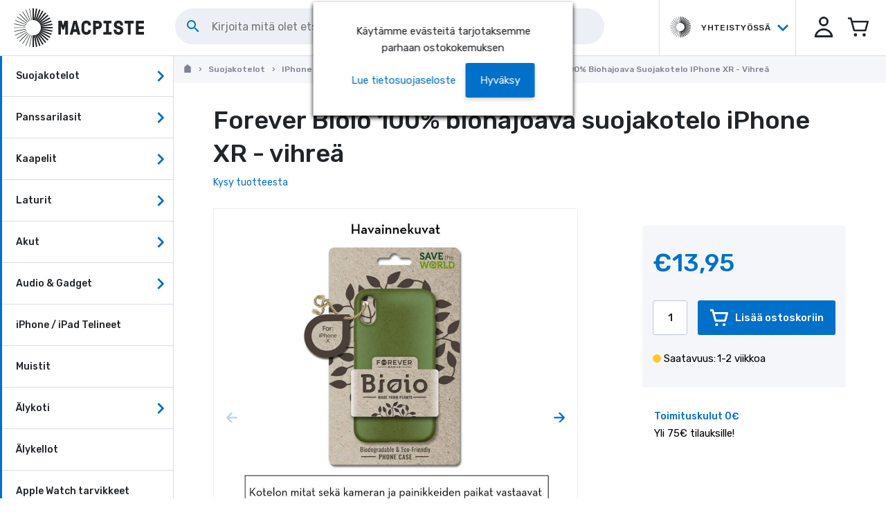

--- FILE ---
content_type: text/html
request_url: https://www.macpiste.fi/forever-bioio-100-biohajoava-suojakotelo-iphone-xr-vihrea.html
body_size: 43883
content:
<!DOCTYPE html>
<html data-vue-meta-server-rendered lang="fi" data-vue-meta="lang">
  <head><!-- index for default theme -->
  	<title data-vue-meta="true">Forever Bioio 100% biohajoava suojakotelo iPhone XR - vihreä - MacPiste</title>
		<meta data-vue-meta="true" charset="utf-8"><meta data-vue-meta="true" name="viewport" content="width=device-width, initial-scale=1, minimal-ui, user-scalable=no"><meta data-vue-meta="true" name="robots" content="index, follow"><meta data-vue-meta="true" name="mobile-web-app-capable" content="yes"><meta data-vue-meta="true" name="theme-color" content="#ffffff"><meta data-vue-meta="true" name="apple-mobile-web-app-status-bar-style" content="#ffffff"><meta data-vue-meta="true" data-vmid="description" name="description" content="Osta täysin biohajoava vihreä iPhone XR suojakotelo, joka kestää iskut ja estää naarmuuntumisen. Forever Bioio on ympäristöteko – tilaa heti.">
		<meta name="generator" content="Vue Storefront">
    <link data-vue-meta="true" rel="icon" type="image/png" href="/assets/macpiste/favicon-32x32.png" sizes="32x32"><link data-vue-meta="true" rel="icon" type="image/png" href="/assets/macpiste/favicon-16x16.png" sizes="16x16"><link data-vue-meta="true" rel="apple-touch-icon" href="/assets/macpiste/apple-touch-icon.png"><link data-vue-meta="true" rel="apple-touch-startup-image" href="/assets/macpiste/apple_splash_2048.png" sizes="2048x2732"><link data-vue-meta="true" rel="apple-touch-startup-image" href="/assets/macpiste/apple_splash_1668.png" sizes="1668x2224"><link data-vue-meta="true" rel="apple-touch-startup-image" href="/assets/macpiste/apple_splash_1536.png" sizes="1536x2048"><link data-vue-meta="true" rel="apple-touch-startup-image" href="/assets/macpiste/apple_splash_1125.png" sizes="1125x2436"><link data-vue-meta="true" rel="apple-touch-startup-image" href="/assets/macpiste/apple_splash_1242.png" sizes="1242x2208"><link data-vue-meta="true" rel="apple-touch-startup-image" href="/assets/macpiste/apple_splash_750.png" sizes="750x1334"><link data-vue-meta="true" rel="apple-touch-startup-image" href="/assets/macpiste/apple_splash_640.png" sizes="640x1136"><link data-vue-meta="true" rel="manifest" href="/assets/macpiste/manifest.json"><link data-vue-meta="true" rel="canonical" href="/forever-bioio-100-biohajoava-suojakotelo-iphone-xr-vihrea.html"><link data-vue-meta="true" rel="preconnect" href="https://connect.nosto.com"><link data-vue-meta="true" rel="preload" as="image" href="https://www.macpiste.fi/img/889/889/resize/F/o/Forever_Bioio_vihre__1_7.jpg">
		<script data-vue-meta="true" src="https://cdn.jsdelivr.net/npm/pwacompat@2.0.6/pwacompat.min.js" async="true" integrity="sha384-GOaSLecPIMCJksN83HLuYf9FToOiQ2Df0+0ntv7ey8zjUHESXhthwvq9hXAZTifA" crossorigin="anonymous"></script>
    <link rel="preconnect" href="https://fonts.gstatic.com/" crossorigin>
		<script type="text/javascript">
			WebFontConfig = {
				google: { families: [ 'Rubik:300i,400,500,500i,600', 'Rubik+Mono+One', 'Material+Icons' ] }
			};
			(function() {
				var wf = document.createElement('script');
				wf.src = ('https:' == document.location.protocol ? 'https' : 'http') +
				'://ajax.googleapis.com/ajax/libs/webfont/1.5.18/webfont.js';
				wf.type = 'text/javascript';
				wf.async = 'true';
				var s = document.getElementsByTagName('script')[0];
				s.parentNode.insertBefore(wf, s);
			})();
		</script>
		<link rel="preload" href="/dist/manifest.f277102a134fb96a2ba5.js" as="script"><link rel="preload" href="/dist/vendor.f277102a134fb96a2ba5.js" as="script"><link rel="preload" href="/dist/app.f277102a134fb96a2ba5.js" as="script"><link rel="preload" href="/dist/vsf-layout-default.f277102a134fb96a2ba5.js" as="script"><link rel="preload" href="/dist/vsf-layout-default~vsf-layout-minimal.f277102a134fb96a2ba5.js" as="script"><link rel="preload" href="/dist/vsf-product.f277102a134fb96a2ba5.js" as="script"><link rel="preload" href="/dist/vsf-product-gallery-carousel.f277102a134fb96a2ba5.js" as="script"><link rel="preload" href="/dist/vsf-microcart~vsf-product.f277102a134fb96a2ba5.js" as="script"><link rel="preload" href="/dist/vsf-category~vsf-compare~vsf-home~vsf-layout-default~vsf-my-account~vsf-not-found~vsf-product~vsf-se~1d2dc90b.f277102a134fb96a2ba5.js" as="script"><link rel="preload" href="/dist/vsf-newsletter-modal.f277102a134fb96a2ba5.js" as="script"><link rel="preload" href="/dist/vsf-home~vsf-product.f277102a134fb96a2ba5.js" as="script"><link rel="prefetch" href="/dist/dayjs-locales-fi.f277102a134fb96a2ba5.js"><link rel="prefetch" href="/dist/vendors~bodybuilder.f277102a134fb96a2ba5.js"><link rel="prefetch" href="/dist/vendors~vsf-category~vsf-search-results.f277102a134fb96a2ba5.js"><link rel="prefetch" href="/dist/vendors~vsf-graphql.f277102a134fb96a2ba5.js"><link rel="prefetch" href="/dist/vendors~vsf-product-gallery-carousel.f277102a134fb96a2ba5.js"><link rel="prefetch" href="/dist/vendors~vsf-product.f277102a134fb96a2ba5.js"><link rel="prefetch" href="/dist/vsf-about-us.f277102a134fb96a2ba5.js"><link rel="prefetch" href="/dist/vsf-category.f277102a134fb96a2ba5.js"><link rel="prefetch" href="/dist/vsf-category~vsf-compare~vsf-home~vsf-my-account~vsf-not-found~vsf-search-results.f277102a134fb96a2ba5.js"><link rel="prefetch" href="/dist/vsf-category~vsf-search-results.f277102a134fb96a2ba5.js"><link rel="prefetch" href="/dist/vsf-checkout.f277102a134fb96a2ba5.js"><link rel="prefetch" href="/dist/vsf-checkout~vsf-my-account.f277102a134fb96a2ba5.js"><link rel="prefetch" href="/dist/vsf-cms.f277102a134fb96a2ba5.js"><link rel="prefetch" href="/dist/vsf-compare.f277102a134fb96a2ba5.js"><link rel="prefetch" href="/dist/vsf-contact.f277102a134fb96a2ba5.js"><link rel="prefetch" href="/dist/vsf-customer-sync.f277102a134fb96a2ba5.js"><link rel="prefetch" href="/dist/vsf-error.f277102a134fb96a2ba5.js"><link rel="prefetch" href="/dist/vsf-head-img-banners-de_main-image-json.f277102a134fb96a2ba5.js"><link rel="prefetch" href="/dist/vsf-head-img-banners-de_promoted_offers-json.f277102a134fb96a2ba5.js"><link rel="prefetch" href="/dist/vsf-head-img-banners-it_main-image-json.f277102a134fb96a2ba5.js"><link rel="prefetch" href="/dist/vsf-head-img-banners-it_promoted_offers-json.f277102a134fb96a2ba5.js"><link rel="prefetch" href="/dist/vsf-head-img-main-image-json.f277102a134fb96a2ba5.js"><link rel="prefetch" href="/dist/vsf-head-img-promoted_offers-json.f277102a134fb96a2ba5.js"><link rel="prefetch" href="/dist/vsf-head-img-slider-json.f277102a134fb96a2ba5.js"><link rel="prefetch" href="/dist/vsf-home.f277102a134fb96a2ba5.js"><link rel="prefetch" href="/dist/vsf-layout-empty.f277102a134fb96a2ba5.js"><link rel="prefetch" href="/dist/vsf-layout-minimal.f277102a134fb96a2ba5.js"><link rel="prefetch" href="/dist/vsf-microcart.f277102a134fb96a2ba5.js"><link rel="prefetch" href="/dist/vsf-my-account.f277102a134fb96a2ba5.js"><link rel="prefetch" href="/dist/vsf-not-found.f277102a134fb96a2ba5.js"><link rel="prefetch" href="/dist/vsf-order-confirmation.f277102a134fb96a2ba5.js"><link rel="prefetch" href="/dist/vsf-product-gallery-zoom-carousel.f277102a134fb96a2ba5.js"><link rel="prefetch" href="/dist/vsf-recover-password.f277102a134fb96a2ba5.js"><link rel="prefetch" href="/dist/vsf-reset-password.f277102a134fb96a2ba5.js"><link rel="prefetch" href="/dist/vsf-search-adapter-0.f277102a134fb96a2ba5.js"><link rel="prefetch" href="/dist/vsf-search-adapter-1.f277102a134fb96a2ba5.js"><link rel="prefetch" href="/dist/vsf-search-panel.f277102a134fb96a2ba5.js"><link rel="prefetch" href="/dist/vsf-search-results.f277102a134fb96a2ba5.js"><link rel="prefetch" href="/dist/vsf-sidebar-menu.f277102a134fb96a2ba5.js"><link rel="prefetch" href="/dist/vsf-static.f277102a134fb96a2ba5.js"><link rel="prefetch" href="/dist/vsf-wishlist.f277102a134fb96a2ba5.js">
		<style data-vue-ssr-id="6c7f14df:0 6c7f14df:1 79572efa:0 56f87158:0 4a7efe52:0 08239af8:0 af827a72:0 35c2d86e:0 1a5a7dd1:0 7a27015e:0 7da4af04:0 10a55b4d:0 4bd0f543:0 3dd2de83:0 9cd78f46:0 74d991a3:0 233febf8:0 a75bb682:0 473aac6a:0 601f0fee:0 63bd3caf:0 060c4ba1:0 6e77cc3f:0 eccd4958:0 4b9c1f14:0 0f5441e9:0 6c5d4f04:0 5ae10ed0:0 585f8034:0 851a148c:0 53d5b5ad:0 3c0578f5:0 182ebc69:0 382de6dd:0 29c714ab:0 f1476548:0 91e3d846:0 0a9965ac:0 e23fb9fe:0 c17b9c90:0 25fe09d7:0 1dbbc4b7:0 1fa0ca97:0 39194616:0 5f4ee0d0:0 76de8462:0 44acafc8:0 87c44ea6:0 968bac22:0 49a3cac4:0">fieldset[disabled] .multiselect{pointer-events:none}.multiselect__spinner{position:absolute;right:1px;top:1px;width:48px;height:35px;background:#fff;display:block}.multiselect__spinner:after,.multiselect__spinner:before{position:absolute;content:"";top:50%;left:50%;margin:-8px 0 0 -8px;width:16px;height:16px;border-radius:100%;border:2px solid transparent;border-top-color:#41b883;box-shadow:0 0 0 1px transparent}.multiselect__spinner:before{animation:spinning 2.4s cubic-bezier(.41,.26,.2,.62);animation-iteration-count:infinite}.multiselect__spinner:after{animation:spinning 2.4s cubic-bezier(.51,.09,.21,.8);animation-iteration-count:infinite}.multiselect__loading-enter-active,.multiselect__loading-leave-active{transition:opacity .4s ease-in-out;opacity:1}.multiselect__loading-enter,.multiselect__loading-leave-active{opacity:0}.multiselect,.multiselect__input,.multiselect__single{font-family:inherit;font-size:16px;-ms-touch-action:manipulation;touch-action:manipulation}.multiselect{box-sizing:content-box;display:block;position:relative;width:100%;min-height:40px;text-align:left;color:#35495e}.multiselect *{box-sizing:border-box}.multiselect:focus{outline:none}.multiselect--disabled{background:#ededed;pointer-events:none;opacity:.6}.multiselect--active{z-index:50}.multiselect--active:not(.multiselect--above) .multiselect__current,.multiselect--active:not(.multiselect--above) .multiselect__input,.multiselect--active:not(.multiselect--above) .multiselect__tags{border-bottom-left-radius:0;border-bottom-right-radius:0}.multiselect--active .multiselect__select{transform:rotate(180deg)}.multiselect--above.multiselect--active .multiselect__current,.multiselect--above.multiselect--active .multiselect__input,.multiselect--above.multiselect--active .multiselect__tags{border-top-left-radius:0;border-top-right-radius:0}.multiselect__input,.multiselect__single{position:relative;display:inline-block;min-height:20px;line-height:20px;border:none;border-radius:5px;background:#fff;padding:0 0 0 5px;width:100%;transition:border .1s ease;box-sizing:border-box;margin-bottom:8px;vertical-align:top}.multiselect__input:-ms-input-placeholder{color:#35495e}.multiselect__input::placeholder{color:#35495e}.multiselect__tag~.multiselect__input,.multiselect__tag~.multiselect__single{width:auto}.multiselect__input:hover,.multiselect__single:hover{border-color:#cfcfcf}.multiselect__input:focus,.multiselect__single:focus{border-color:#a8a8a8;outline:none}.multiselect__single{padding-left:5px;margin-bottom:8px}.multiselect__tags-wrap{display:inline}.multiselect__tags{min-height:40px;display:block;padding:8px 40px 0 8px;border-radius:5px;border:1px solid #e8e8e8;background:#fff;font-size:14px}.multiselect__tag{position:relative;display:inline-block;padding:4px 26px 4px 10px;border-radius:5px;margin-right:10px;color:#fff;line-height:1;background:#41b883;margin-bottom:5px;white-space:nowrap;overflow:hidden;max-width:100%;text-overflow:ellipsis}.multiselect__tag-icon{cursor:pointer;margin-left:7px;position:absolute;right:0;top:0;bottom:0;font-weight:700;font-style:normal;width:22px;text-align:center;line-height:22px;transition:all .2s ease;border-radius:5px}.multiselect__tag-icon:after{content:"\D7";color:#266d4d;font-size:14px}.multiselect__tag-icon:focus,.multiselect__tag-icon:hover{background:#369a6e}.multiselect__tag-icon:focus:after,.multiselect__tag-icon:hover:after{color:#fff}.multiselect__current{min-height:40px;overflow:hidden;padding:8px 30px 0 12px;white-space:nowrap;border-radius:5px;border:1px solid #e8e8e8}.multiselect__current,.multiselect__select{line-height:16px;box-sizing:border-box;display:block;margin:0;text-decoration:none;cursor:pointer}.multiselect__select{position:absolute;width:40px;height:38px;right:1px;top:1px;padding:4px 8px;text-align:center;transition:transform .2s ease}.multiselect__select:before{position:relative;right:0;top:65%;color:#999;margin-top:4px;border-color:#999 transparent transparent;border-style:solid;border-width:5px 5px 0;content:""}.multiselect__placeholder{color:#adadad;display:inline-block;margin-bottom:10px;padding-top:2px}.multiselect--active .multiselect__placeholder{display:none}.multiselect__content-wrapper{position:absolute;display:block;background:#fff;width:100%;max-height:240px;overflow:auto;border:1px solid #e8e8e8;border-top:none;border-bottom-left-radius:5px;border-bottom-right-radius:5px;z-index:50;-webkit-overflow-scrolling:touch}.multiselect__content{list-style:none;display:inline-block;padding:0;margin:0;min-width:100%;vertical-align:top}.multiselect--above .multiselect__content-wrapper{bottom:100%;border-bottom-left-radius:0;border-bottom-right-radius:0;border-top-left-radius:5px;border-top-right-radius:5px;border-bottom:none;border-top:1px solid #e8e8e8}.multiselect__content::webkit-scrollbar{display:none}.multiselect__element{display:block}.multiselect__option{display:block;padding:12px;min-height:40px;line-height:16px;text-decoration:none;text-transform:none;vertical-align:middle;position:relative;cursor:pointer;white-space:nowrap}.multiselect__option:after{top:0;right:0;position:absolute;line-height:40px;padding-right:12px;padding-left:20px;font-size:13px}.multiselect__option--highlight{background:#41b883;outline:none;color:#fff}.multiselect__option--highlight:after{content:attr(data-select);background:#41b883;color:#fff}.multiselect__option--selected{background:#f3f3f3;color:#35495e;font-weight:700}.multiselect__option--selected:after{content:attr(data-selected);color:silver}.multiselect__option--selected.multiselect__option--highlight{background:#ff6a6a;color:#fff}.multiselect__option--selected.multiselect__option--highlight:after{background:#ff6a6a;content:attr(data-deselect);color:#fff}.multiselect--disabled .multiselect__current,.multiselect--disabled .multiselect__select{background:#ededed;color:#a6a6a6}.multiselect__option--disabled{background:#ededed!important;color:#a6a6a6!important;cursor:text;pointer-events:none}.multiselect__option--group{background:#ededed;color:#35495e}.multiselect__option--group.multiselect__option--highlight{background:#35495e;color:#fff}.multiselect__option--group.multiselect__option--highlight:after{background:#35495e}.multiselect__option--disabled.multiselect__option--highlight{background:#dedede}.multiselect__option--group-selected.multiselect__option--highlight{background:#ff6a6a;color:#fff}.multiselect__option--group-selected.multiselect__option--highlight:after{background:#ff6a6a;content:attr(data-deselect);color:#fff}.multiselect-enter-active,.multiselect-leave-active{transition:all .15s ease}.multiselect-enter,.multiselect-leave-active{opacity:0}.multiselect__strong{margin-bottom:8px;line-height:20px;display:inline-block;vertical-align:top}[dir=rtl] .multiselect{text-align:right}[dir=rtl] .multiselect__select{right:auto;left:1px}[dir=rtl] .multiselect__tags{padding:8px 8px 0 40px}[dir=rtl] .multiselect__content{text-align:right}[dir=rtl] .multiselect__option:after{right:auto;left:0}[dir=rtl] .multiselect__clear{right:auto;left:12px}[dir=rtl] .multiselect__spinner{right:auto;left:1px}@keyframes spinning{0%{transform:rotate(0)}to{transform:rotate(2turn)}}
.container {
  -webkit-box-sizing: border-box;
          box-sizing: border-box;
  margin-left: auto;
  margin-right: auto;
  padding-right: 15px;
  padding-left: 15px;
}
.container-fluid {
  padding-right: 15px;
  padding-left: 15px;
}
@media only screen and (min-width: 1024px) {
.container {
    padding-right: 50px;
    padding-left: 50px;
}
}
.row {
  -webkit-box-sizing: border-box;
          box-sizing: border-box;
  display: -ms-flexbox;
  display: flex;
  -ms-flex: 0 1 auto;
  flex: 0 1 auto;
  -ms-flex-direction: row;
  flex-direction: row;
  -ms-flex-wrap: wrap;
  flex-wrap: wrap;
  margin-right: -8px;
  margin-left: -8px;
}
.row.reverse {
  -ms-flex-direction: row-reverse;
  flex-direction: row-reverse;
}
.col.reverse {
  -ms-flex-direction: column-reverse;
  flex-direction: column-reverse;
}
[class^="col-"] {
  -webkit-box-sizing: border-box;
          box-sizing: border-box;
  -ms-flex: 0 0 auto;
  flex: 0 0 auto;
  -ms-flex-preferred-size: 100%;
  flex-basis: 100%;
  padding-right: 8px;
  padding-left: 8px;
  max-width: 100%;
}
[class^="col-xs"],
[class*=" col-xs"] {
  -webkit-box-sizing: border-box;
          box-sizing: border-box;
  -ms-flex: 0 0 auto;
  flex: 0 0 auto;
  padding-right: 8px;
  padding-left: 8px;
}
.col-xs {
  -ms-flex-positive: 1;
  flex-grow: 1;
  -ms-flex-preferred-size: 0;
  flex-basis: 0;
  max-width: 100%;
}
.col-xs-1 {
  -ms-flex-preferred-size: 8.33333333%;
  flex-basis: 8.33333333%;
  max-width: 8.33333333%;
}
.col-xs-2 {
  -ms-flex-preferred-size: 16.66666667%;
  flex-basis: 16.66666667%;
  max-width: 16.66666667%;
}
.col-xs-3 {
  -ms-flex-preferred-size: 25%;
  flex-basis: 25%;
  max-width: 25%;
}
.col-xs-4 {
  -ms-flex-preferred-size: 33.33333333%;
  flex-basis: 33.33333333%;
  max-width: 33.33333333%;
}
.col-xs-5 {
  -ms-flex-preferred-size: 41.66666667%;
  flex-basis: 41.66666667%;
  max-width: 41.66666667%;
}
.col-xs-6 {
  -ms-flex-preferred-size: 50%;
  flex-basis: 50%;
  max-width: 50%;
}
.col-xs-7 {
  -ms-flex-preferred-size: 58.33333333%;
  flex-basis: 58.33333333%;
  max-width: 58.33333333%;
}
.col-xs-8 {
  -ms-flex-preferred-size: 66.66666667%;
  flex-basis: 66.66666667%;
  max-width: 66.66666667%;
}
.col-xs-9 {
  -ms-flex-preferred-size: 75%;
  flex-basis: 75%;
  max-width: 75%;
}
.col-xs-10 {
  -ms-flex-preferred-size: 83.33333333%;
  flex-basis: 83.33333333%;
  max-width: 83.33333333%;
}
.col-xs-11 {
  -ms-flex-preferred-size: 91.66666667%;
  flex-basis: 91.66666667%;
  max-width: 91.66666667%;
}
.col-xs-12 {
  -ms-flex-preferred-size: 100%;
  flex-basis: 100%;
  max-width: 100%;
}
.col-xs-offset-0 {
  margin-left: 0;
}
.col-xs-offset-1 {
  margin-left: 8.33333333%;
}
.col-xs-offset-2 {
  margin-left: 16.66666667%;
}
.col-xs-offset-3 {
  margin-left: 25%;
}
.col-xs-offset-4 {
  margin-left: 33.33333333%;
}
.col-xs-offset-5 {
  margin-left: 41.66666667%;
}
.col-xs-offset-6 {
  margin-left: 50%;
}
.col-xs-offset-7 {
  margin-left: 58.33333333%;
}
.col-xs-offset-8 {
  margin-left: 66.66666667%;
}
.col-xs-offset-9 {
  margin-left: 75%;
}
.col-xs-offset-10 {
  margin-left: 83.33333333%;
}
.col-xs-offset-11 {
  margin-left: 91.66666667%;
}
.start-xs {
  -ms-flex-pack: start;
  justify-content: flex-start;
  text-align: start;
}
.center-xs {
  -ms-flex-pack: center;
  justify-content: center;
  text-align: center;
}
.end-xs {
  -ms-flex-pack: end;
  justify-content: flex-end;
  text-align: end;
}
.top-xs {
  -ms-flex-align: start;
  align-items: flex-start;
}
.middle-xs {
  -ms-flex-align: center;
  align-items: center;
}
.bottom-xs {
  -ms-flex-align: end;
  align-items: flex-end;
}
.around-xs {
  -ms-flex-pack: distribute;
  justify-content: space-around;
}
.between-xs {
  -ms-flex-pack: justify;
  justify-content: space-between;
}
.first-xs {
  -ms-flex-order: -1;
  order: -1;
}
.last-xs {
  -ms-flex-order: 1;
  order: 1;
}
.initial-order-xs {
  -ms-flex-order: initial;
  order: initial;
}
@media only screen and (min-width: 576px) {
.col-sm {
    -ms-flex-positive: 1;
    flex-grow: 1;
    -ms-flex-preferred-size: 0;
    flex-basis: 0;
    max-width: 100%;
}
.col-sm-1 {
    -ms-flex-preferred-size: 8.33333333%;
    flex-basis: 8.33333333%;
    max-width: 8.33333333%;
}
.col-sm-2 {
    -ms-flex-preferred-size: 16.66666667%;
    flex-basis: 16.66666667%;
    max-width: 16.66666667%;
}
.col-sm-3 {
    -ms-flex-preferred-size: 25%;
    flex-basis: 25%;
    max-width: 25%;
}
.col-sm-4 {
    -ms-flex-preferred-size: 33.33333333%;
    flex-basis: 33.33333333%;
    max-width: 33.33333333%;
}
.col-sm-5 {
    -ms-flex-preferred-size: 41.66666667%;
    flex-basis: 41.66666667%;
    max-width: 41.66666667%;
}
.col-sm-6 {
    -ms-flex-preferred-size: 50%;
    flex-basis: 50%;
    max-width: 50%;
}
.col-sm-7 {
    -ms-flex-preferred-size: 58.33333333%;
    flex-basis: 58.33333333%;
    max-width: 58.33333333%;
}
.col-sm-8 {
    -ms-flex-preferred-size: 66.66666667%;
    flex-basis: 66.66666667%;
    max-width: 66.66666667%;
}
.col-sm-9 {
    -ms-flex-preferred-size: 75%;
    flex-basis: 75%;
    max-width: 75%;
}
.col-sm-10 {
    -ms-flex-preferred-size: 83.33333333%;
    flex-basis: 83.33333333%;
    max-width: 83.33333333%;
}
.col-sm-11 {
    -ms-flex-preferred-size: 91.66666667%;
    flex-basis: 91.66666667%;
    max-width: 91.66666667%;
}
.col-sm-12 {
    -ms-flex-preferred-size: 100%;
    flex-basis: 100%;
    max-width: 100%;
}
.col-sm-offset-0 {
    margin-left: 0;
}
.col-sm-offset-1 {
    margin-left: 8.33333333%;
}
.col-sm-offset-2 {
    margin-left: 16.66666667%;
}
.col-sm-offset-3 {
    margin-left: 25%;
}
.col-sm-offset-4 {
    margin-left: 33.33333333%;
}
.col-sm-offset-5 {
    margin-left: 41.66666667%;
}
.col-sm-offset-6 {
    margin-left: 50%;
}
.col-sm-offset-7 {
    margin-left: 58.33333333%;
}
.col-sm-offset-8 {
    margin-left: 66.66666667%;
}
.col-sm-offset-9 {
    margin-left: 75%;
}
.col-sm-offset-10 {
    margin-left: 83.33333333%;
}
.col-sm-offset-11 {
    margin-left: 91.66666667%;
}
.start-sm {
    -ms-flex-pack: start;
    justify-content: flex-start;
    text-align: start;
}
.center-sm {
    -ms-flex-pack: center;
    justify-content: center;
    text-align: center;
}
.end-sm {
    -ms-flex-pack: end;
    justify-content: flex-end;
    text-align: end;
}
.top-sm {
    -ms-flex-align: start;
    align-items: flex-start;
}
.middle-sm {
    -ms-flex-align: center;
    align-items: center;
}
.bottom-sm {
    -ms-flex-align: end;
    align-items: flex-end;
}
.around-sm {
    -ms-flex-pack: distribute;
    justify-content: space-around;
}
.between-sm {
    -ms-flex-pack: justify;
    justify-content: space-between;
}
.first-sm {
    -ms-flex-order: -1;
    order: -1;
}
.last-sm {
    -ms-flex-order: 1;
    order: 1;
}
.initial-order-sm {
    -ms-flex-order: initial;
    order: initial;
}
}
@media only screen and (min-width: 768px) {
.col-md,
  .col-md-1,
  .col-md-2,
  .col-md-3,
  .col-md-4,
  .col-md-5,
  .col-md-6,
  .col-md-7,
  .col-md-8,
  .col-md-9,
  .col-md-10,
  .col-md-11,
  .col-md-12,
  .col-md-offset-0,
  .col-md-offset-1,
  .col-md-offset-2,
  .col-md-offset-3,
  .col-md-offset-4,
  .col-md-offset-5,
  .col-md-offset-6,
  .col-md-offset-7,
  .col-md-offset-8,
  .col-md-offset-9,
  .col-md-offset-10,
  .col-md-offset-11,
  .col-md-offset-12 {
    -webkit-box-sizing: border-box;
            box-sizing: border-box;
    -ms-flex: 0 0 auto;
    flex: 0 0 auto;
    padding-right: 8px;
    padding-left: 8px;
}
.col-md {
    -ms-flex-positive: 1;
    flex-grow: 1;
    -ms-flex-preferred-size: 0;
    flex-basis: 0;
    max-width: 100%;
}
.col-md-1 {
    -ms-flex-preferred-size: 8.33333333%;
    flex-basis: 8.33333333%;
    max-width: 8.33333333%;
}
.col-md-2 {
    -ms-flex-preferred-size: 16.66666667%;
    flex-basis: 16.66666667%;
    max-width: 16.66666667%;
}
.col-md-3 {
    -ms-flex-preferred-size: 25%;
    flex-basis: 25%;
    max-width: 25%;
}
.col-md-4 {
    -ms-flex-preferred-size: 33.33333333%;
    flex-basis: 33.33333333%;
    max-width: 33.33333333%;
}
.col-md-5 {
    -ms-flex-preferred-size: 41.66666667%;
    flex-basis: 41.66666667%;
    max-width: 41.66666667%;
}
.col-md-6 {
    -ms-flex-preferred-size: 50%;
    flex-basis: 50%;
    max-width: 50%;
}
.col-md-7 {
    -ms-flex-preferred-size: 58.33333333%;
    flex-basis: 58.33333333%;
    max-width: 58.33333333%;
}
.col-md-8 {
    -ms-flex-preferred-size: 66.66666667%;
    flex-basis: 66.66666667%;
    max-width: 66.66666667%;
}
.col-md-9 {
    -ms-flex-preferred-size: 75%;
    flex-basis: 75%;
    max-width: 75%;
}
.col-md-10 {
    -ms-flex-preferred-size: 83.33333333%;
    flex-basis: 83.33333333%;
    max-width: 83.33333333%;
}
.col-md-11 {
    -ms-flex-preferred-size: 91.66666667%;
    flex-basis: 91.66666667%;
    max-width: 91.66666667%;
}
.col-md-12 {
    -ms-flex-preferred-size: 100%;
    flex-basis: 100%;
    max-width: 100%;
}
.col-md-offset-0 {
    margin-left: 0;
}
.col-md-offset-1 {
    margin-left: 8.33333333%;
}
.col-md-offset-2 {
    margin-left: 16.66666667%;
}
.col-md-offset-3 {
    margin-left: 25%;
}
.col-md-offset-4 {
    margin-left: 33.33333333%;
}
.col-md-offset-5 {
    margin-left: 41.66666667%;
}
.col-md-offset-6 {
    margin-left: 50%;
}
.col-md-offset-7 {
    margin-left: 58.33333333%;
}
.col-md-offset-8 {
    margin-left: 66.66666667%;
}
.col-md-offset-9 {
    margin-left: 75%;
}
.col-md-offset-10 {
    margin-left: 83.33333333%;
}
.col-md-offset-11 {
    margin-left: 91.66666667%;
}
.start-md {
    -ms-flex-pack: start;
    justify-content: flex-start;
    text-align: start;
}
.center-md {
    -ms-flex-pack: center;
    justify-content: center;
    text-align: center;
}
.end-md {
    -ms-flex-pack: end;
    justify-content: flex-end;
    text-align: end;
}
.top-md {
    -ms-flex-align: start;
    align-items: flex-start;
}
.middle-md {
    -ms-flex-align: center;
    align-items: center;
}
.bottom-md {
    -ms-flex-align: end;
    align-items: flex-end;
}
.around-md {
    -ms-flex-pack: distribute;
    justify-content: space-around;
}
.between-md {
    -ms-flex-pack: justify;
    justify-content: space-between;
}
.first-md {
    -ms-flex-order: -1;
    order: -1;
}
.last-md {
    -ms-flex-order: 1;
    order: 1;
}
.initial-order-md {
    -ms-flex-order: initial;
    order: initial;
}
}
@media only screen and (min-width: 992px) {
.col-lg,
  .col-lg-1,
  .col-lg-2,
  .col-lg-3,
  .col-lg-4,
  .col-lg-5,
  .col-lg-6,
  .col-lg-7,
  .col-lg-8,
  .col-lg-9,
  .col-lg-10,
  .col-lg-11,
  .col-lg-12,
  .col-lg-offset-0,
  .col-lg-offset-1,
  .col-lg-offset-2,
  .col-lg-offset-3,
  .col-lg-offset-4,
  .col-lg-offset-5,
  .col-lg-offset-6,
  .col-lg-offset-7,
  .col-lg-offset-8,
  .col-lg-offset-9,
  .col-lg-offset-10,
  .col-lg-offset-11,
  .col-lg-offset-12 {
    -webkit-box-sizing: border-box;
            box-sizing: border-box;
    -ms-flex: 0 0 auto;
    flex: 0 0 auto;
    padding-right: 8px;
    padding-left: 8px;
}
.col-lg {
    -ms-flex-positive: 1;
    flex-grow: 1;
    -ms-flex-preferred-size: 0;
    flex-basis: 0;
    max-width: 100%;
}
.col-lg-1 {
    -ms-flex-preferred-size: 8.33333333%;
    flex-basis: 8.33333333%;
    max-width: 8.33333333%;
}
.col-lg-2 {
    -ms-flex-preferred-size: 16.66666667%;
    flex-basis: 16.66666667%;
    max-width: 16.66666667%;
}
.col-lg-3 {
    -ms-flex-preferred-size: 25%;
    flex-basis: 25%;
    max-width: 25%;
}
.col-lg-4 {
    -ms-flex-preferred-size: 33.33333333%;
    flex-basis: 33.33333333%;
    max-width: 33.33333333%;
}
.col-lg-5 {
    -ms-flex-preferred-size: 41.66666667%;
    flex-basis: 41.66666667%;
    max-width: 41.66666667%;
}
.col-lg-6 {
    -ms-flex-preferred-size: 50%;
    flex-basis: 50%;
    max-width: 50%;
}
.col-lg-7 {
    -ms-flex-preferred-size: 58.33333333%;
    flex-basis: 58.33333333%;
    max-width: 58.33333333%;
}
.col-lg-8 {
    -ms-flex-preferred-size: 66.66666667%;
    flex-basis: 66.66666667%;
    max-width: 66.66666667%;
}
.col-lg-9 {
    -ms-flex-preferred-size: 75%;
    flex-basis: 75%;
    max-width: 75%;
}
.col-lg-10 {
    -ms-flex-preferred-size: 83.33333333%;
    flex-basis: 83.33333333%;
    max-width: 83.33333333%;
}
.col-lg-11 {
    -ms-flex-preferred-size: 91.66666667%;
    flex-basis: 91.66666667%;
    max-width: 91.66666667%;
}
.col-lg-12 {
    -ms-flex-preferred-size: 100%;
    flex-basis: 100%;
    max-width: 100%;
}
.col-lg-offset-0 {
    margin-left: 0;
}
.col-lg-offset-1 {
    margin-left: 8.33333333%;
}
.col-lg-offset-2 {
    margin-left: 16.66666667%;
}
.col-lg-offset-3 {
    margin-left: 25%;
}
.col-lg-offset-4 {
    margin-left: 33.33333333%;
}
.col-lg-offset-5 {
    margin-left: 41.66666667%;
}
.col-lg-offset-6 {
    margin-left: 50%;
}
.col-lg-offset-7 {
    margin-left: 58.33333333%;
}
.col-lg-offset-8 {
    margin-left: 66.66666667%;
}
.col-lg-offset-9 {
    margin-left: 75%;
}
.col-lg-offset-10 {
    margin-left: 83.33333333%;
}
.col-lg-offset-11 {
    margin-left: 91.66666667%;
}
.start-lg {
    -ms-flex-pack: start;
    justify-content: flex-start;
    text-align: start;
}
.center-lg {
    -ms-flex-pack: center;
    justify-content: center;
    text-align: center;
}
.end-lg {
    -ms-flex-pack: end;
    justify-content: flex-end;
    text-align: end;
}
.top-lg {
    -ms-flex-align: start;
    align-items: flex-start;
}
.middle-lg {
    -ms-flex-align: center;
    align-items: center;
}
.bottom-lg {
    -ms-flex-align: end;
    align-items: flex-end;
}
.around-lg {
    -ms-flex-pack: distribute;
    justify-content: space-around;
}
.between-lg {
    -ms-flex-pack: justify;
    justify-content: space-between;
}
.first-lg {
    -ms-flex-order: -1;
    order: -1;
}
.last-lg {
    -ms-flex-order: 1;
    order: 1;
}
.initial-order-lg {
    -ms-flex-order: initial;
    order: initial;
}
}
@media only screen and (min-width: 1200px) {
.col-xl,
  .col-xl-1,
  .col-xl-2,
  .col-xl-3,
  .col-xl-4,
  .col-xl-5,
  .col-xl-6,
  .col-xl-7,
  .col-xl-8,
  .col-xl-9,
  .col-xl-10,
  .col-xl-11,
  .col-xl-12,
  .col-xl-offset-0,
  .col-xl-offset-1,
  .col-xl-offset-2,
  .col-xl-offset-3,
  .col-xl-offset-4,
  .col-xl-offset-5,
  .col-xl-offset-6,
  .col-xl-offset-7,
  .col-xl-offset-8,
  .col-xl-offset-9,
  .col-xl-offset-10,
  .col-xl-offset-11,
  .col-xl-offset-12 {
    -webkit-box-sizing: border-box;
            box-sizing: border-box;
    -ms-flex: 0 0 auto;
    flex: 0 0 auto;
    padding-right: 8px;
    padding-left: 8px;
}
.col-xl {
    -ms-flex-positive: 1;
    flex-grow: 1;
    -ms-flex-preferred-size: 0;
    flex-basis: 0;
    max-width: 100%;
}
.col-xl-1 {
    -ms-flex-preferred-size: 8.33333333%;
    flex-basis: 8.33333333%;
    max-width: 8.33333333%;
}
.col-xl-2 {
    -ms-flex-preferred-size: 16.66666667%;
    flex-basis: 16.66666667%;
    max-width: 16.66666667%;
}
.col-xl-3 {
    -ms-flex-preferred-size: 25%;
    flex-basis: 25%;
    max-width: 25%;
}
.col-xl-4 {
    -ms-flex-preferred-size: 33.33333333%;
    flex-basis: 33.33333333%;
    max-width: 33.33333333%;
}
.col-xl-5 {
    -ms-flex-preferred-size: 41.66666667%;
    flex-basis: 41.66666667%;
    max-width: 41.66666667%;
}
.col-xl-6 {
    -ms-flex-preferred-size: 50%;
    flex-basis: 50%;
    max-width: 50%;
}
.col-xl-7 {
    -ms-flex-preferred-size: 58.33333333%;
    flex-basis: 58.33333333%;
    max-width: 58.33333333%;
}
.col-xl-8 {
    -ms-flex-preferred-size: 66.66666667%;
    flex-basis: 66.66666667%;
    max-width: 66.66666667%;
}
.col-xl-9 {
    -ms-flex-preferred-size: 75%;
    flex-basis: 75%;
    max-width: 75%;
}
.col-xl-10 {
    -ms-flex-preferred-size: 83.33333333%;
    flex-basis: 83.33333333%;
    max-width: 83.33333333%;
}
.col-xl-11 {
    -ms-flex-preferred-size: 91.66666667%;
    flex-basis: 91.66666667%;
    max-width: 91.66666667%;
}
.col-xl-12 {
    -ms-flex-preferred-size: 100%;
    flex-basis: 100%;
    max-width: 100%;
}
.col-xl-offset-0 {
    margin-left: 0;
}
.col-xl-offset-1 {
    margin-left: 8.33333333%;
}
.col-xl-offset-2 {
    margin-left: 16.66666667%;
}
.col-xl-offset-3 {
    margin-left: 25%;
}
.col-xl-offset-4 {
    margin-left: 33.33333333%;
}
.col-xl-offset-5 {
    margin-left: 41.66666667%;
}
.col-xl-offset-6 {
    margin-left: 50%;
}
.col-xl-offset-7 {
    margin-left: 58.33333333%;
}
.col-xl-offset-8 {
    margin-left: 66.66666667%;
}
.col-xl-offset-9 {
    margin-left: 75%;
}
.col-xl-offset-10 {
    margin-left: 83.33333333%;
}
.col-xl-offset-11 {
    margin-left: 91.66666667%;
}
.start-xl {
    -ms-flex-pack: start;
    justify-content: flex-start;
    text-align: start;
}
.center-xl {
    -ms-flex-pack: center;
    justify-content: center;
    text-align: center;
}
.end-xl {
    -ms-flex-pack: end;
    justify-content: flex-end;
    text-align: end;
}
.top-xl {
    -ms-flex-align: start;
    align-items: flex-start;
}
.middle-xl {
    -ms-flex-align: center;
    align-items: center;
}
.bottom-xl {
    -ms-flex-align: end;
    align-items: flex-end;
}
.around-xl {
    -ms-flex-pack: distribute;
    justify-content: space-around;
}
.between-xl {
    -ms-flex-pack: justify;
    justify-content: space-between;
}
.first-xl {
    -ms-flex-order: -1;
    order: -1;
}
.last-xl {
    -ms-flex-order: 1;
    order: 1;
}
.initial-order-xl {
    -ms-flex-order: initial;
    order: initial;
}
}
@media only screen and (max-width: 575px) {
.hidden-xs {
    display: none;
}
}
@media only screen and (min-width: 576px) and (max-width: 767px) {
.hidden-sm {
    display: none;
}
}
@media only screen and (min-width: 768px) and (max-width: 991px) {
.hidden-md {
    display: none;
}
}
@media only screen and (min-width: 992px) and (max-width: 1199px) {
.hidden-lg {
    display: none;
}
}
@media only screen and (min-width: 1200px) {
.hidden-xl {
    display: none;
}
}
.b-blue {
  background-color: #0070C9;
}
.b-green {
  background-color: #00C882;
}
.b-red {
  background-color: #FF4B32;
}
.b-yellow {
  background-color: #FFC828;
}
.b-white {
  background-color: #FFFFFF;
}
.b-grey-darkest {
  background-color: #212428;
}
.b-grey-darker {
  background-color: #7F8492;
}
.b-grey {
  background-color: #C1C7D4;
}
.b-grey-lighter {
  background-color: #ECEFF5;
}
.b-grey-lightest {
  background-color: #F4F6F9;
}
.b-grey-borders {
  background-color: #D8DDE6;
}
.bc-grey-borders {
  border-color: #D8DDE6;
}
.c-blue {
  color: #0070C9;
}
.c-green {
  color: #00C882;
}
.c-red {
  color: #FF4B32;
}
.c-yellow {
  color: #FFC828;
}
.c-white {
  color: #FFFFFF;
}
.c-grey-darkest {
  color: #212428;
}
.c-grey-darker {
  color: #7F8492;
}
.c-grey {
  color: #C1C7D4;
}
.c-grey-lighter {
  color: #ECEFF5;
}
.c-grey-lightest {
  color: #F4F6F9;
}
.c-grey-borders {
  color: #D8DDE6;
}
.c-grey-medium {
  color: #ACB0BB;
}
@font-face {
  font-family: 'rubik-medium';
  font-style: normal;
  font-display: swap;
  font-weight: 600;
  src: url("/assets/fonts/Rubik-Medium.ttf") format("ttf");
}
@font-face {
  font-family: 'rubik-regular';
  font-style: normal;
  font-display: swap;
  font-weight: 500;
  src: url("/assets/fonts/Rubik-Regular.ttf") format("ttf");
}
@font-face {
  font-family: 'rubik-italic';
  font-style: italic;
  font-display: swap;
  font-weight: 500;
  src: url("/assets/fonts/Rubik-LightItalic.ttf") format("ttf");
}
@font-face {
  font-family: 'rubik-medium-italic';
  font-style: italic;
  font-display: swap;
  font-weight: 600;
  src: url("/assets/fonts/Rubik-MediumItalic.ttf") format("ttf");
}

/*@font-face {
  font-family: 'rubik-mono';
  font-style: normal;
  font-display: swap;
  font-weight: 600;
  src: url("../assets/fonts/RubikMonoOne-Regular.ttf") format('ttf');
}
*/
html,
body {
  margin: 0;
  padding: 0;
  font-family: 'Rubik', sans-serif;
}
a {
  color: #0070C9;
  font-size: 15px;
  position: relative;
  text-decoration: none;
}
a:hover {
    color: #005FAB;
    text-decoration: none;
}
a:after {
    content: none;
}
#sidebar-container {
  position: fixed;
  width: 250px;
  height: calc(100% - 80px);
  border-right: 1px solid #D8DDE6;
  z-index: 9;
  top: 80px;
  background-color: white;
}
#main-container-scroll {
  padding-top: 80px;
  padding-left: 250px;
  overflow-x: hidden;
  width: 100%;
}
#main-container-scroll.overlay {
    position: relative;
}
#main-container-scroll.overlay:before {
      z-index: 8;
      width: 100%;
      height: 100%;
      background: rgba(0, 0, 0, 0.6);
      top: 0;
      left: 0;
      position: absolute;
      display: block;
      content: "";
      pointer-events: none;
}
#app {
  overflow-x: hidden;
}
#viewport {
  overflow-x: hidden;
}
.no-scroll {
  overflow: hidden;
}
@media screen and (max-width: 767px) {
#main-container-scroll {
    padding-top: 64px;
    padding-left: 0;
}
}
.grecaptcha-badge {
  visibility: hidden;
}
body {
  font-size: 15px;
  font-family: 'Rubik', sans-serif;
  font-weight: 400;
  line-height: 24px;
}
@media screen and (max-width: 768px) {
body {
      font-size: 12px;
      line-height: 18px;
}
}
h1,
.h1 {
  font-size: 36px;
  line-height: 48px;
  font-weight: 500;
  color: #212428;
}
@media screen and (max-width: 768px) {
h1,
    .h1 {
      font-size: 22px;
      line-height: 32px;
}
}
h2,
.h2 {
  font-size: 22px;
  line-height: 32px;
  font-weight: 500;
  color: #212428;
}
@media screen and (max-width: 768px) {
h2,
    .h2 {
      font-size: 18px;
      line-height: 24px;
}
}
h3,
.h3 {
  font-size: 18px;
  line-height: 24px;
  font-weight: 500;
  color: #212428;
}
@media screen and (max-width: 768px) {
h3,
    .h3 {
      font-size: 15px;
      line-height: 20px;
}
}
h4,
.h4 {
  font-size: 15px;
  line-height: 20px;
  font-weight: 500;
  color: #212428;
}
@media screen and (max-width: 768px) {
h4,
    .h4 {
      font-size: 14px;
      line-height: 20px;
}
}
h5,
.h5 {
  font-size: 14px;
  line-height: 20px;
  font-weight: 500;
  color: #212428;
}
@media screen and (max-width: 768px) {
h5,
    .h5 {
      font-size: 12px;
      line-height: 18px;
}
}
h6,
.h6 {
  font-size: 12px;
  line-height: 18px;
  font-weight: 500;
  color: #212428;
}
.lead {
  font-style: italic;
  font-size: 18px;
  line-height: 28px;
}
@media screen and (max-width: 768px) {
.lead {
      font-weight: 500;
}
}
p {
  font-size: 15px;
  line-height: 24px;
  color: #212428;
}
@media screen and (max-width: 768px) {
p {
      font-size: 12px;
      line-height: 18px;
}
}
.medium-links {
  color: #0070C9;
  font-size: 15px;
  font-weight: 500;
}
.medium-links:hover {
    text-decoration: none;
    color: #005FAB;
}
.regular-links {
  color: #0070C9;
  font-size: 15px;
}
.regular-links:hover {
    text-decoration: none;
    color: #005FAB;
}
.no-wrap {
  white-space: nowrap;
}
.whitespace-normal {
  white-space: normal;
}
.serif {
  font-family: 'Rubik', sans-serif;
}
.sans-serif {
  font-family: 'Rubik', sans-serif;
}
.rubik-medium {
  font-family: 'Rubik', sans-serif;
  font-weight: 500;
}
.uppercase {
  text-transform: uppercase;
}
.medium, .bold {
  font-weight: 500;
}
.align-center {
  text-align: center;
}
.align-right {
  text-align: right;
}
.align-left {
  text-align: left;
}
.align-justify {
  text-align: justify;
}
.weight-400 {
  font-weight: 400;
}
.weight-700 {
  font-weight: 500;
}
.lh16 {
  line-height: 16px;
}
.lh17 {
  line-height: 17px;
}
.lh20 {
  line-height: 20px;
}
.lh25 {
  line-height: 25px;
}
.lh30 {
  line-height: 30px;
}
.lh35 {
  line-height: 35px;
}
.lh40 {
  line-height: 40px;
}
.fs-22 {
  font-size: 22px;
}
.fs-small {
  font-size: 12px;
}
.fs-medium-small {
  font-size: 14px;
}
.fs-medium {
  font-size: 18px;
}
.fs-large {
  font-size: 24px;
}
.fs-big {
  font-size: 36px;
}
.fs16 {
  font-size: 16px;
}
.fs15 {
  font-size: 15px;
}
.cl-transparent {
  color: transparent;
}
.cl-black {
  color: #000;
}
.cl-white {
  color: #fff;
}
.cl-white-smoke {
  color: #F4F6F9;
}
.cl-gainsboro {
  color: #ECEFF5;
}
.cl-silver {
  color: #C1C7D4;
}
.cl-gray {
  color: #C1C7D4;
}
.cl-suva-gray {
  color: #7F8492;
}
.cl-matterhorn {
  color: #212428;
}
.cl-burnt-sienna {
  color: #FF4B32;
}
.cl-buccaneer {
  color: #755;
}
.cl-forest-green {
  color: #308c14;
}
.cl-puerto-rico {
  color: #00C882;
}
.cl-mine-shaft {
  color: #333;
}
.cl-primary {
  color: #212428;
}
.\:cl-primary:hover {
  color: #212428;
}
.cl-secondary {
  color: #C1C7D4;
}
.\:cl-secondary:hover {
  color: #212428;
}
.cl-accent {
  color: #212428;
}
.\:cl-accent:hover {
  color: #000;
}
.cl-tertiary {
  color: #C1C7D4;
}
.cl-success {
  color: #00C882;
}
.cl-warning {
  color: #755;
}
.cl-error {
  color: #FF4B32;
}
.cl-bg-primary {
  color: #fff;
}
.\:cl-bg-primary:hover {
  color: #C1C7D4;
}
.cl-bg-secondary {
  color: #F4F6F9;
}
.\:cl-bg-secondary:hover {
  color: #ECEFF5;
}
.cl-bg-tertiary {
  color: #7F8492;
}
.cl-brdr-primary {
  color: #C1C7D4;
}
.cl-brdr-secondary {
  color: #ECEFF5;
}
.cl-brdr-darkest {
  color: #212428;
}
.bg-cl-transparent {
  background-color: transparent;
}
.bg-cl-black {
  background-color: #000;
}
.bg-cl-white {
  background-color: #fff;
}
.bg-cl-white-smoke {
  background-color: #F4F6F9;
}
.bg-cl-gainsboro {
  background-color: #ECEFF5;
}
.bg-cl-silver {
  background-color: #C1C7D4;
}
.bg-cl-gray {
  background-color: #C1C7D4;
}
.bg-cl-suva-gray {
  background-color: #7F8492;
}
.bg-cl-matterhorn {
  background-color: #212428;
}
.bg-cl-burnt-sienna {
  background-color: #FF4B32;
}
.bg-cl-buccaneer {
  background-color: #755;
}
.bg-cl-forest-green {
  background-color: #308c14;
}
.bg-cl-puerto-rico {
  background-color: #00C882;
}
.bg-cl-mine-shaft {
  background-color: #333;
}
.bg-cl-primary {
  background-color: #fff;
}
.\:bg-cl-primary:hover {
  background-color: #C1C7D4;
}
.bg-cl-secondary {
  background-color: #F4F6F9;
}
.\:bg-cl-secondary:hover {
  background-color: #ECEFF5;
}
.bg-cl-tertiary {
  background-color: #7F8492;
}
.bg-cl-th-primary {
  background-color: #212428;
}
.\:bg-cl-th-primary:hover {
  background-color: #212428;
}
.bg-cl-th-secondary {
  background-color: #C1C7D4;
}
.\:bg-cl-th-secondary:hover {
  background-color: #212428;
}
.bg-cl-th-accent {
  background-color: #212428;
}
.\:bg-cl-th-accent:hover {
  background-color: #000;
}
.bg-cl-th-tertiary {
  background-color: #C1C7D4;
}
.bg-cl-th-success {
  background-color: #00C882;
}
.bg-cl-th-warning {
  background-color: #755;
}
.bg-cl-th-error {
  background-color: #FF4B32;
}
.icon {
  width: 16px;
  height: 16px;
  display: inline-block;
  background: transparent no-repeat center center;
  background-size: 100% 100%;
  font-size: 0;
  -webkit-transition: all 0.2s ease;
  -o-transition: all 0.2s ease;
  transition: all 0.2s ease;
}
.icon-13 {
    width: 13px;
    height: 13px;
}
.icon-20 {
    width: 20px;
    height: 20px;
}
.icon-25 {
    width: 25px;
    height: 25px;
}
.icon-32 {
    width: 32px;
    height: 32px;
}
.icon-30 {
    width: 30px;
    height: 30px;
}
.icon-41 {
    width: 41px;
    height: 41px;
}
.icon-48 {
    width: 48px;
    height: 48px;
}
.icon-rotate-m90 {
    -webkit-transform: rotate(-90deg);
        -ms-transform: rotate(-90deg);
            transform: rotate(-90deg);
}
.icon-rotate-90 {
    -webkit-transform: rotate(90deg);
        -ms-transform: rotate(90deg);
            transform: rotate(90deg);
}
.icon-rotate-180 {
    -webkit-transform: rotate(180deg);
        -ms-transform: rotate(180deg);
            transform: rotate(180deg);
}
.icon-arrow-left {
    background-color: #0070C9;
    mask-image: url(/dist/arrow_left.svg?fc6094a1fdecdc4bdaab13e995513471);
    -webkit-mask-image: url(/dist/arrow_left.svg?fc6094a1fdecdc4bdaab13e995513471);
}
.icon-arrow-right {
    background-color: #0070C9;
    mask-image: url(/dist/arrow_right.svg?85a13b1db98b53536ec84c1b4ca6b893);
    -webkit-mask-image: url(/dist/arrow_right.svg?85a13b1db98b53536ec84c1b4ca6b893);
}
.icon-arrow-right-blue {
    background-image: url(/dist/arrow_right-blue.svg?90c64518ac514cd07478c2d011790f40);
}
.icon-arrow-right-white {
    background-image: url(/dist/arrow_right_white.svg?e52460d9f97c45bf84b23608397ac843);
}
.icon-audio {
    background-image: url(/dist/audio.svg?9dc52aa9fabe832a6b036844bb866c0d);
}
.icon-apple {
    background-image: url(/dist/icon_apple.svg?4100397b56d7bcc899b6267edc919e08);
}
.icon-battery {
    background-image: url(/dist/battery.svg?fd0b3abaaf1cf04084edf9305445ad73);
}
.icon-battery-alt {
    background-image: url(/dist/icon_battery.svg?63a1c3614ddada8a9d35db0d2989e59e);
}
.icon-cables {
    background-image: url(/dist/cables.svg?f42200a8650cd9128687cc4f77fa29be);
}
.icon-camera {
    background-image: url(/dist/camera.svg?54467fab79ce28b7977ed16635f1d89b);
}
.icon-devices {
    background-image: url(/dist/devices.svg?c65c5951fc06b020f84951ea2c939cc5);
}
.icon-error {
    background-image: url(/dist/error.svg?6f7bf5d7f640f5a04c68d82c19fb36a9);
}
.icon-filter {
    background-image: url(/dist/filter.svg?e436680b2ecf47db646bd08db0652f40);
}
.icon-image {
    background-image: url(/dist/image.svg?9d6648212f7d63da34e4469993fe324b);
}
.icon-ink {
    background-image: url(/dist/ink.svg?62634cfeb01a2b177a4e0b71bb3bb0e3);
}
.icon-laptop {
    background-image: url(/dist/laptop.svg?13128bb348574e3ae69b980ceb902ddd);
}
.icon-phone {
    background-image: url(/dist/phone.svg?0a2448d790cbfdfbce74896025dba0f4);
}
.icon-repair {
    background-image: url(/dist/repair.svg?1f4cb8146cf70dea209e9af2d92a5de5);
}
.icon-repair-alt {
    background-image: url(/dist/icon_repair.svg?3963ebe9074b463b28ef25df95ba36a1);
}
.icon-tablet {
    background-image: url(/dist/tablet.svg?d462cfff11831980f9c0a6b5019d6b71);
}
.icon-watch {
    background-image: url(/dist/watch.svg?a3ff2ff09a844d9ac2711dcd3150e65e);
}
.icon-facebook {
    background-image: url(/dist/facebook.svg?48e134c27898a72f169171f4fa69cd23);
}
.icon-twitter {
    background-image: url(/dist/twitter.svg?87038e6989019c02b6b4fa659477cd7f);
}
.icon-instagram {
    background-image: url(/dist/instagram.svg?918d4e886942c3d3fa7048edb1192556);
}
.icon-youtube {
    background-image: url(/dist/youtube.svg?ea4f0364d2d18cf1f4d027199108065f);
}
.icon-account {
    background-image: url(/dist/account.svg?d25c189220329785caa9a5a8b4bbf08f);
}
.icon-arrow {
    background-color: #0070C9;
    -webkit-mask-image: url(/dist/arrow.svg?ce3bdc9fa06769d45114cd3e7f98c6eb);
    mask-image: url(/dist/arrow.svg?ce3bdc9fa06769d45114cd3e7f98c6eb);
    -webkit-mask-size: 100% 100%;
    mask-size: 100% 100%;
}
.icon-arrow-down {
    background-color: #0070C9;
    -webkit-mask-image: url(/dist/arrow_down.svg?ef094c9924c815f580e648d41c876b71);
    mask-image: url(/dist/arrow_down.svg?ef094c9924c815f580e648d41c876b71);
    -webkit-mask-size: 100% 100%;
    mask-size: 100% 100%;
}
.icon-cart {
    background-image: url(/dist/cart.svg?94f6e3b58d28943543664bd494da3080);
}
.icon-check {
    background-image: url(/dist/check.svg?325c0d9ffa7f44c3f4d8f7b9366c9c8c);
}
.icon-dropdown {
    background-image: url(/dist/dropdown.svg?1ee006ad67661064c5fd3bb11740f5c5);
}
.icon-search {
    background-image: url(/dist/search.svg?e0df5d2e45afaac07c2c2838bdfa69a9);
}
.icon-search-dark {
    background-image: url(/dist/search-dark.svg?3dd508051194f8168dbd877f6c4f1a3a);
}
.icon-search-header {
    background-image: url(/dist/search-header.svg?bb1d002805c8e1229a340fd950f88c26);
}
.icon-x {
    background-image: url(/dist/x.svg?974d04d4232a1fb9398c3ffbf99ad0bf);
}
.icon-rectangle {
    background-image: url(/dist/rectangle_358.svg?8b7e9a252e6902d0ffc4547000fe57c4);
}
.icon-group-1037 {
    background-image: url(/dist/group_1037.svg?81b80e4ff87ad1a34010e346d07ec6cf);
}
.icon-group-1137 {
    background-image: url(/dist/group_1137.svg?d4988358c816657a1cec8e757246765b);
}
.icon-store {
    background-image: url(/dist/store.svg?9c4dbdc9408a2c4bf7a3da3a236872b5);
}
.icon-home {
    background-image: url(/dist/home.svg?2b38208b57434f2639cce22414fd4a3b);
}
.icon-trash {
    background-image: url(/dist/trash.svg?242846f878423ae082b2236725ea57d0);
}
.icon-macpiste {
    background-image: url("/dist/Group 563.svg?0ace00284c6b87349bf5472e9031e4e9");
}
.icon-akkukauppa {
    background-image: url("/dist/Group 607.svg?5c5059a3c6939b27e62e1db1819558a5");
}
.icon-product-cart {
    background-image: url(/dist/cart_icon.svg?9236237fa6d7049a43fd8c6f7ceb7afc);
}
.icon-sail {
    background-image: url("/assets/icons/ennakkovaraus.svg");
}
.icon-speed {
    background-image: url(/dist/speed.svg?7c54265dc21a234714542bcb7a458595);
}
.icon-dude {
    background-image: url(/dist/dude.svg?d03ce5e6dbd15981bcecb5481e91c227);
}
.icon-delivery {
    background-image: url(/dist/delivery.svg?33587dd7f3aad25d88f2ce433570a479);
}
.main-menu__icon {
  max-width: 32px;
  max-height: 32px;
}
.main-menu__icon-container {
    width: 32px;
    display: -ms-flexbox;
    display: flex;
    -ms-flex-pack: center;
        justify-content: center;
    -ms-flex-line-pack: center;
        align-content: center;
    -ms-flex-align: center;
        align-items: center;
}
.inline-flex {
  display: -ms-inline-flexbox;
  display: inline-flex;
}
.inline-block {
  display: inline-block;
}
.flex {
  display: -ms-flexbox;
  display: flex;
}
.block {
  display: block;
}
.center-self {
  -ms-flex-item-align: center;
      align-self: center;
}
.justify-content-center {
  -ms-flex-pack: center;
      justify-content: center;
}
.relative {
  position: relative;
}
.absolute {
  position: absolute;
}
.fixed {
  position: fixed;
}
.border-box {
  -webkit-box-sizing: border-box;
          box-sizing: border-box;
}
.overflow-x-auto {
  overflow-x: auto;
}
.w-100 {
  width: 100%;
}
.w-auto {
  width: auto;
}
.h-100 {
  height: 100%;
}
.w-50 {
  width: 50%;
}
.mw-100 {
  max-width: 100%;
}
.brdr-all {
  border-width: 1px;
  border-style: solid;
  border-radius: 3px;
}
.brdr-none {
  border: none;
}
.brdr-1 {
  border: 1px solid;
}
.brdr-top-1 {
  border-top-width: 1px;
  border-top-style: solid;
}
.brdr-bottom-1 {
  border-bottom-width: 1px;
  border-bottom-style: solid;
}
.brdr-left-1 {
  border-left-width: 1px;
  border-left-style: solid;
}
.brdr-right-1 {
  border-right-width: 1px;
  border-right-style: solid;
}
.brdr-square {
  border-radius: 0;
}
.brdr-circle {
  border-radius: 50%;
}
.brdr-cl-transparent {
  border-color: transparent;
}
.brdr-cl-black {
  border-color: #000;
}
.brdr-cl-white {
  border-color: #fff;
}
.brdr-cl-white-smoke {
  border-color: #F4F6F9;
}
.brdr-cl-gainsboro {
  border-color: #ECEFF5;
}
.brdr-cl-silver {
  border-color: #C1C7D4;
}
.brdr-cl-gray {
  border-color: #C1C7D4;
}
.brdr-cl-suva-gray {
  border-color: #7F8492;
}
.brdr-cl-matterhorn {
  border-color: #212428;
}
.brdr-cl-burnt-sienna {
  border-color: #FF4B32;
}
.brdr-cl-buccaneer {
  border-color: #755;
}
.brdr-cl-forest-green {
  border-color: #308c14;
}
.brdr-cl-puerto-rico {
  border-color: #00C882;
}
.brdr-cl-mine-shaft {
  border-color: #333;
}
.brdr-cl-primary {
  border-color: #C1C7D4;
}
.brdr-cl-secondary {
  border-color: #ECEFF5;
}
.brdr-cl-darkest {
  border-color: #212428;
}
.brdr-cl-th-primary {
  border-color: #212428;
}
.\:brdr-cl-th-primary:hover {
  border-color: #212428;
}
.brdr-cl-th-secondary {
  border-color: #C1C7D4;
}
.\:brdr-cl-th-secondary:hover {
  border-color: #212428;
}
.brdr-cl-th-accent {
  border-color: #212428;
}
.\:brdr-cl-th-accent:hover {
  border-color: #000;
}
.brdr-cl-th-tertiary {
  border-color: #C1C7D4;
}
.brdr-cl-th-success {
  border-color: #00C882;
}
.brdr-cl-th-warning {
  border-color: #755;
}
.brdr-cl-th-error {
  border-color: #FF4B32;
}
.brdr-cl-bg-primary {
  border-color: #fff;
}
.\:brdr-cl-bg-primary:hover {
  border-color: #C1C7D4;
}
.brdr-cl-bg-secondary {
  border-color: #F4F6F9;
}
.\:brdr-cl-bg-secondary:hover {
  border-color: #ECEFF5;
}
.brdr-cl-bg-tertiary {
  border-color: #7F8492;
}
.m0 {
  margin: 0px;
}
.m5 {
  margin: 5px;
}
.m10 {
  margin: 10px;
}
.m40 {
  margin: 40px;
}
.m5p {
  margin: 5%;
}
.mx5 {
  margin-left: 5px;
  margin-right: 5px;
}
.mx10 {
  margin-left: 10px;
  margin-right: 10px;
}
.mx5p {
  margin-left: 5%;
  margin-right: 5%;
}
.my0 {
  margin-top: 0px;
  margin-bottom: 0px;
}
.my5 {
  margin-top: 5px;
  margin-bottom: 5px;
}
.my10 {
  margin-top: 10px;
  margin-bottom: 10px;
}
.my15 {
  margin-top: 15px;
  margin-bottom: 15px;
}
.my20 {
  margin-top: 20px;
  margin-bottom: 20px;
}
.my30 {
  margin-top: 30px;
  margin-bottom: 30px;
}
.my5p {
  margin-top: 5%;
  margin-bottom: 5%;
}
.mt0 {
  margin-top: 0px;
}
.mt5 {
  margin-top: 5px;
}
.mt8 {
  margin-top: 8px;
}
.mt10 {
  margin-top: 10px;
}
.mt15 {
  margin-top: 15px;
}
.mt20 {
  margin-top: 20px;
}
.mt24 {
  margin-top: 24px;
}
.mt25 {
  margin-top: 25px;
}
.mt30 {
  margin-top: 30px;
}
.mt35 {
  margin-top: 35px;
}
.mt50 {
  margin-top: 50px;
}
.mt55 {
  margin-top: 55px;
}
.mt60 {
  margin-top: 60px;
}
.mt65 {
  margin-top: 65px;
}
.mt80 {
  margin-top: 80px;
}
.mt5p {
  margin-top: 5%;
}
.mb0 {
  margin-bottom: 0px;
}
.mb5 {
  margin-bottom: 5px;
}
.mb10 {
  margin-bottom: 10px;
}
.mb15 {
  margin-bottom: 15px;
}
.mb20 {
  margin-bottom: 20px;
}
.mb25 {
  margin-bottom: 25px;
}
.mb30 {
  margin-bottom: 30px;
}
.mb35 {
  margin-bottom: 35px;
}
.mb40 {
  margin-bottom: 40px;
}
.mb45 {
  margin-bottom: 45px;
}
.mb50 {
  margin-bottom: 50px;
}
.mb55 {
  margin-bottom: 55px;
}
.mb60 {
  margin-bottom: 60px;
}
.mb80 {
  margin-bottom: 80px;
}
.mb5p {
  margin-bottom: 5%;
}
.ml5 {
  margin-left: 5px;
}
.ml10 {
  margin-left: 10px;
}
.ml15 {
  margin-left: 15px;
}
.ml20 {
  margin-left: 20px;
}
.ml30 {
  margin-left: 30px;
}
.ml40 {
  margin-left: 40px;
}
.ml5p {
  margin-left: 5%;
}
.mr0 {
  margin-right: 0px;
}
.mr5 {
  margin-right: 5px;
}
.mr10 {
  margin-right: 10px;
}
.mr15 {
  margin-right: 15px;
}
.mr20 {
  margin-right: 20px;
}
.mr35 {
  margin-right: 35px;
}
.mr5p {
  margin-right: 5%;
}
.p0 {
  padding: 0px;
}
.p5 {
  padding: 5px;
}
.p10 {
  padding: 10px;
}
.p12 {
  padding: 12px;
}
.p15 {
  padding: 15px;
}
.p20 {
  padding: 20px;
}
.p25 {
  padding: 25px;
}
.p45 {
  padding: 45px;
}
.p50 {
  padding: 50px;
}
.px2 {
  padding-left: 2px;
  padding-right: 2px;
}
.px10 {
  padding-left: 10px;
  padding-right: 10px;
}
.px15 {
  padding-left: 15px;
  padding-right: 15px;
}
.px20 {
  padding-left: 20px;
  padding-right: 20px;
}
.px25 {
  padding-left: 25px;
  padding-right: 25px;
}
.px40 {
  padding-left: 40px;
  padding-right: 40px;
}
.px55 {
  padding-left: 55px;
  padding-right: 55px;
}
.px65 {
  padding-left: 65px;
  padding-right: 65px;
}
.px70 {
  padding-left: 70px;
  padding-right: 70px;
}
.px10p {
  padding-left: 10%;
  padding-right: 10%;
}
.py0 {
  padding-top: 0px;
  padding-bottom: 0px;
}
.py5 {
  padding-top: 5px;
  padding-bottom: 5px;
}
.py10 {
  padding-top: 10px;
  padding-bottom: 10px;
}
.py12 {
  padding-top: 12px;
  padding-bottom: 12px;
}
.py15 {
  padding-top: 15px;
  padding-bottom: 15px;
}
.py20 {
  padding-top: 20px;
  padding-bottom: 20px;
}
.py24 {
  padding-top: 24px;
  padding-bottom: 24px;
}
.py25 {
  padding-top: 25px;
  padding-bottom: 25px;
}
.py30 {
  padding-top: 30px;
  padding-bottom: 30px;
}
.py32 {
  padding-top: 32px;
  padding-bottom: 32px;
}
.py35 {
  padding-top: 35px;
  padding-bottom: 35px;
}
.py40 {
  padding-top: 40px;
  padding-bottom: 40px;
}
.py50 {
  padding-top: 50px;
  padding-bottom: 50px;
}
.pt0 {
  padding-top: 0px;
}
.pt5 {
  padding-top: 5px;
}
.pt10 {
  padding-top: 10px;
}
.pt15 {
  padding-top: 15px;
}
.pt20 {
  padding-top: 20px;
}
.pt24 {
  padding-top: 24px;
}
.pt25 {
  padding-top: 25px;
}
.pt30 {
  padding-top: 30px;
}
.pt32 {
  padding-top: 32px;
}
.pt35 {
  padding-top: 35px;
}
.pt40 {
  padding-top: 40px;
}
.pt45 {
  padding-top: 45px;
}
.pt50 {
  padding-top: 50px;
}
.pt55 {
  padding-top: 55px;
}
.pt70 {
  padding-top: 70px;
}
.pb5 {
  padding-bottom: 5px;
}
.pb10 {
  padding-bottom: 10px;
}
.pb15 {
  padding-bottom: 15px;
}
.pb19 {
  padding-bottom: 19px;
}
.pb20 {
  padding-bottom: 20px;
}
.pb27 {
  padding-bottom: 27px;
}
.pb30 {
  padding-bottom: 30px;
}
.pb35 {
  padding-bottom: 35px;
}
.pb40 {
  padding-bottom: 40px;
}
.pb45 {
  padding-bottom: 45px;
}
.pb50 {
  padding-bottom: 50px;
}
.pb60 {
  padding-bottom: 60px;
}
.pb70 {
  padding-bottom: 70px;
}
.pr0 {
  padding-right: 0px;
}
.pr5 {
  padding-right: 5px;
}
.pr10 {
  padding-right: 10px;
}
.pr15 {
  padding-right: 15px;
}
.pr20 {
  padding-right: 20px;
}
.pr30 {
  padding-right: 30px;
}
.pr45 {
  padding-right: 45px;
}
.pr55 {
  padding-right: 55px;
}
.pr70 {
  padding-right: 70px;
}
.pr150 {
  padding-right: 150px;
}
.pl0 {
  padding-left: 0px;
}
.pl5 {
  padding-left: 5px;
}
.pl15 {
  padding-left: 15px;
}
.pl20 {
  padding-left: 20px;
}
.pl30 {
  padding-left: 30px;
}
.pl35 {
  padding-left: 35px;
}
.pl40 {
  padding-left: 40px;
}
.pl70 {
  padding-left: 70px;
}
.base-text-area-padding {
  padding: 15px 0 0 20px;
}
.base-checkbox-label {
  padding-left: 45px;
}
.ripple {
  position: relative;
  overflow: hidden;
}
.ripple::after {
    content: '';
    display: block;
    position: absolute;
    margin: 0;
    padding: 0;
    left: 50%;
    top: 50%;
    width: 120px;
    height: 120px;
    background-color: #f5f5f5;
    border-radius: 50%;
    opacity: .2;
    -webkit-transform: translate(-50%, -50%) scale(0);
        -ms-transform: translate(-50%, -50%) scale(0);
            transform: translate(-50%, -50%) scale(0);
    visibility: hidden;
}
.ripple:not(:active):after {
    -webkit-animation: ripple-effect 1s ease-out;
            animation: ripple-effect 1s ease-out;
}
.ripple:focus::after {
    visibility: visible;
}
.ripple-dark::after {
    background-color: #ddd;
}
.button-disabled {
  opacity: 0.3;
  pointer-events: none;
}
button.link {
  border: none;
  margin: 0;
  padding: 0;
  width: auto;
  overflow: visible;
  background: transparent;
  /* inherit font & color from ancestor */
  color: inherit;
  font: inherit;
  /* Normalize `line-height`. Cannot be changed from `normal` in Firefox 4+. */
  line-height: normal;
  /* Corrects font smoothing for webkit */
  -webkit-font-smoothing: inherit;
  -moz-osx-font-smoothing: inherit;
  /* Corrects inability to style clickable `input` types in iOS */
  -webkit-appearance: none;
  /* Remove excess padding and border in Firefox 4+ */
  color: #0070C9;
  font-size: 15px;
  position: relative;
  text-decoration: none;
}
button.link::-moz-focus-inner {
    border: 0;
    padding: 0;
}
button.link:after {
    content: none;
}
button,
.button {
  outline: none;
  cursor: pointer;
  margin: 0;
  font-family: 'Rubik', sans-serif;
  -webkit-tap-highlight-color: rgba(0, 0, 0, 0);
  -webkit-tap-highlight-color: transparent;
}
button.button-primary,
  .button.button-primary {
    background-color: #0070C9;
    border: 2px solid #0070C9;
    border-radius: 3px;
    padding: 0 10px;
    color: #FFFFFF;
    font-size: 15px;
    font-weight: 500;
    display: inline-block;
    width: 192px;
    height: 50px;
    line-height: 50px;
}
button.button-primary.button-full,
    .button.button-primary.button-full {
      width: 100%;
}
button.button-primary.disabled,
    .button.button-primary.disabled {
      background-color: #7F8492;
      border-color: #7F8492;
}
button.button-primary:hover,
    .button.button-primary:hover {
      background-color: #005FAB;
      border-color: #005FAB;
      text-decoration: none;
}
button.button-secondary,
  .button.button-secondary {
    background-color: #FFFFFF;
    border: 2px solid #0070C9;
    color: #0070C9;
    border-radius: 3px;
    padding: 10px;
    font-weight: 500;
    font-size: 15px;
    display: inline-block;
    width: 192px;
    height: 50px;
}
button.button-secondary:hover,
    .button.button-secondary:hover {
      background-color: #FFFFFF;
      border: 2px solid #005FAB;
      color: #005FAB;
      text-decoration: none;
}
button.button-secondary.disabled,
    .button.button-secondary.disabled {
      background-color: #FFFFFF;
      border: 2px solid #7F8492;
      color: #7F8492;
      text-decoration: none;
}
textarea {
  -webkit-appearance: none;
}
input, select {
  height: 44px;
  line-height: 44px;
  font-family: 'Rubik', sans-serif;
  -webkit-appearance: none;
     -moz-appearance: none;
          appearance: none;
  border-color: #C1C7D4;
}
input[type=radio], select[type=radio] {
    opacity: 0;
    position: absolute;
    height: auto;
}
input[type=radio]:focus, select[type=radio]:focus {
      border-color: #0070C9;
}
input[type=radio] + label, select[type=radio] + label {
      padding-left: 40px;
      padding-top: 5px;
      line-height: 16px;
      font-size: 15px;
      position: relative;
      display: inline-block;
}
input[type=radio] + label:focus, select[type=radio] + label:focus {
        border-color: #0070C9;
}
input[type=radio] + label:before, select[type=radio] + label:before {
        content: "";
        display: block;
        width: 25px;
        height: 25px;
        position: absolute;
        top: 0;
        left: 0;
        border-radius: 50%;
        border: 1px solid #C1C7D4;
}
input[type=radio] + label:before:focus, select[type=radio] + label:before:focus {
          border-color: #0070C9;
}
input[type=radio]:checked + label:before, select[type=radio]:checked + label:before {
      border: 1px solid #C1C7D4;
      background: transparent;
}
input[type=radio]:checked + label:after, select[type=radio]:checked + label:after {
      content: '';
      position: absolute;
      top: 7px;
      left: 8px;
      width: 12px;
      height: 12px;
      background-color: #0070C9;
      border-radius: 50%;
}
.cms-content {
  color: #212428;
}
.cms-content img {
    max-width: 100%;
    height: auto;
}
.cms-content table {
    display: -ms-flexbox;
    display: flex;
    max-width: 100%;
}
.cms-content iframe {
    max-width: 100%;
}
.cms-content b, .cms-content strong {
    font-weight: 500;
}
@media screen and (max-width: 768px) {
.cms-content a {
      font-size: 12px;
}
}
.no-outline {
  outline: 0;
}
.pointer {
  cursor: pointer;
}
.no-underline:hover:after {
  height: 0;
}
@media (hover: none) {
a:not(.no-underline):after {
    display: none;
}
}
[v-cloak],
.hidden {
  display: none;
}
.hidden-xs {
  display: none;
}
@media only screen and (min-width: 768px) {
.hidden-xs {
      display: unset;
}
}
@media only screen and (min-width: 768px) {
.hidden-md {
    display: none;
}
}
@media only screen and (min-width: 1024px) {
.hidden-tablet {
    display: none;
}
}
@media only screen and (max-width: 1025px) {
.visible-tablet {
    display: none;
}
}
@media only screen and (min-width: 768px) {
.visible-sm {
    display: none;
}
}
.visually-hidden {
  position: absolute;
  overflow: hidden;
  clip: rect(0 0 0 0);
  width: 1px;
  height: 1px;
  margin: -1px;
  padding: 0;
  border: 0;
}
@media only screen and (min-width: 768px) {
.visible-mobile {
    display: none;
}
}
@media only screen and (max-width: 767px) {
.hidden-mobile {
    display: none;
}
}
@-webkit-keyframes images-lazy-loading {
from {
    opacity: 0;
}
to {
    opacity: 1;
}
}
@keyframes images-lazy-loading {
from {
    opacity: 0;
}
to {
    opacity: 1;
}
}
[lazy="loaded"] {
  -webkit-animation: images-lazy-loading;
          animation: images-lazy-loading;
  -webkit-animation-duration: 0.3s;
          animation-duration: 0.3s;
}
@-webkit-keyframes ripple-effect {
0% {
    -webkit-transform: translate(-50%, -50%) scale(0);
            transform: translate(-50%, -50%) scale(0);
}
20% {
    -webkit-transform: translate(-50%, -50%) scale(1);
            transform: translate(-50%, -50%) scale(1);
}
100% {
    opacity: 0;
    -webkit-transform: translate(-50%, -50%) scale(1);
            transform: translate(-50%, -50%) scale(1);
}
}
@keyframes ripple-effect {
0% {
    -webkit-transform: translate(-50%, -50%) scale(0);
            transform: translate(-50%, -50%) scale(0);
}
20% {
    -webkit-transform: translate(-50%, -50%) scale(1);
            transform: translate(-50%, -50%) scale(1);
}
100% {
    opacity: 0;
    -webkit-transform: translate(-50%, -50%) scale(1);
            transform: translate(-50%, -50%) scale(1);
}
}
.fade-enter-active {
  -webkit-transition: opacity 0.25s;
  -o-transition: opacity 0.25s;
  transition: opacity 0.25s;
}
.fade-leave-active {
  -webkit-transition: opacity 0.2s;
  -o-transition: opacity 0.2s;
  transition: opacity 0.2s;
}
.fade-enter,
.fade-leave-to {
  opacity: 0;
}
.fade-in-down-enter-active, .fade-in-up-enter-active {
  -webkit-transition: all 0.25s cubic-bezier(0.4, 0, 0.2, 1);
  -o-transition: all 0.25s cubic-bezier(0.4, 0, 0.2, 1);
  transition: all 0.25s cubic-bezier(0.4, 0, 0.2, 1);
}
.fade-in-down-leave-active, .fade-in-up-leave-active {
  -webkit-transition: all 0.2s cubic-bezier(0.4, 0, 1, 1);
  -o-transition: all 0.2s cubic-bezier(0.4, 0, 1, 1);
  transition: all 0.2s cubic-bezier(0.4, 0, 1, 1);
}
.fade-in-down-enter, .fade-in-down-leave-to, .fade-in-up-enter, .fade-in-up-leave-to {
  opacity: 0;
}
.fade-in-down-enter, .fade-in-down-leave-to {
  -webkit-transform: translateY(-100%);
      -ms-transform: translateY(-100%);
          transform: translateY(-100%);
}
.fade-in-up-enter, .fade-in-up-leave-to {
  -webkit-transform: translateY(100%);
      -ms-transform: translateY(100%);
          transform: translateY(100%);
}

.b-blue[data-v-d3ead23e] {
  background-color: #0070C9;
}
.b-green[data-v-d3ead23e] {
  background-color: #00C882;
}
.b-red[data-v-d3ead23e] {
  background-color: #FF4B32;
}
.b-yellow[data-v-d3ead23e] {
  background-color: #FFC828;
}
.b-white[data-v-d3ead23e] {
  background-color: #FFFFFF;
}
.b-grey-darkest[data-v-d3ead23e] {
  background-color: #212428;
}
.b-grey-darker[data-v-d3ead23e] {
  background-color: #7F8492;
}
.b-grey[data-v-d3ead23e] {
  background-color: #C1C7D4;
}
.b-grey-lighter[data-v-d3ead23e] {
  background-color: #ECEFF5;
}
.b-grey-lightest[data-v-d3ead23e] {
  background-color: #F4F6F9;
}
.b-grey-borders[data-v-d3ead23e] {
  background-color: #D8DDE6;
}
.bc-grey-borders[data-v-d3ead23e] {
  border-color: #D8DDE6;
}
.c-blue[data-v-d3ead23e] {
  color: #0070C9;
}
.c-green[data-v-d3ead23e] {
  color: #00C882;
}
.c-red[data-v-d3ead23e] {
  color: #FF4B32;
}
.c-yellow[data-v-d3ead23e] {
  color: #FFC828;
}
.c-white[data-v-d3ead23e] {
  color: #FFFFFF;
}
.c-grey-darkest[data-v-d3ead23e] {
  color: #212428;
}
.c-grey-darker[data-v-d3ead23e] {
  color: #7F8492;
}
.c-grey[data-v-d3ead23e] {
  color: #C1C7D4;
}
.c-grey-lighter[data-v-d3ead23e] {
  color: #ECEFF5;
}
.c-grey-lightest[data-v-d3ead23e] {
  color: #F4F6F9;
}
.c-grey-borders[data-v-d3ead23e] {
  color: #D8DDE6;
}
.c-grey-medium[data-v-d3ead23e] {
  color: #ACB0BB;
}
.loader-container[data-v-d3ead23e] {
  z-index: 1001;
  top: 0;
  left: 0;
  bottom: 0;
  right: 0;
  background-color: rgba(0, 0, 0, 0.65);
}
.loader-inner-container[data-v-d3ead23e] {
  left: 50%;
  top: 50%;
  -webkit-transform: translateY(-50%) translateX(-50%);
      -ms-transform: translateY(-50%) translateX(-50%);
          transform: translateY(-50%) translateX(-50%);
}
.loader-message-container[data-v-d3ead23e] {
  background-color: rgba(0, 200, 130, 0.75);
  border-radius: 50px;
  letter-spacing: 0.5px;
}
.spinner[data-v-d3ead23e] {
  width: 40px;
  height: 40px;
  margin: 0 auto;
}
.double-bounce1[data-v-d3ead23e],
.double-bounce2[data-v-d3ead23e] {
  height: 100%;
  opacity: 0.6;
  top: 0;
  left: 0;
  -webkit-animation: sk-bounce-data-v-d3ead23e 2s infinite ease-in-out;
  animation: sk-bounce-data-v-d3ead23e 2s infinite ease-in-out;
}
.double-bounce2[data-v-d3ead23e] {
  -webkit-animation-delay: -1s;
  animation-delay: -1s;
}
@-webkit-keyframes sk-bounce-data-v-d3ead23e {
0%,
  100% {
    -webkit-transform: scale(0);
}
50% {
    -webkit-transform: scale(1);
}
}
@keyframes sk-bounce-data-v-d3ead23e {
0%,
  100% {
    transform: scale(0);
    -webkit-transform: scale(0);
}
50% {
    transform: scale(1);
    -webkit-transform: scale(1);
}
}

.b-blue[data-v-576dec86] {
  background-color: #0070C9;
}
.b-green[data-v-576dec86] {
  background-color: #00C882;
}
.b-red[data-v-576dec86] {
  background-color: #FF4B32;
}
.b-yellow[data-v-576dec86] {
  background-color: #FFC828;
}
.b-white[data-v-576dec86] {
  background-color: #FFFFFF;
}
.b-grey-darkest[data-v-576dec86] {
  background-color: #212428;
}
.b-grey-darker[data-v-576dec86] {
  background-color: #7F8492;
}
.b-grey[data-v-576dec86] {
  background-color: #C1C7D4;
}
.b-grey-lighter[data-v-576dec86] {
  background-color: #ECEFF5;
}
.b-grey-lightest[data-v-576dec86] {
  background-color: #F4F6F9;
}
.b-grey-borders[data-v-576dec86] {
  background-color: #D8DDE6;
}
.bc-grey-borders[data-v-576dec86] {
  border-color: #D8DDE6;
}
.c-blue[data-v-576dec86] {
  color: #0070C9;
}
.c-green[data-v-576dec86] {
  color: #00C882;
}
.c-red[data-v-576dec86] {
  color: #FF4B32;
}
.c-yellow[data-v-576dec86] {
  color: #FFC828;
}
.c-white[data-v-576dec86] {
  color: #FFFFFF;
}
.c-grey-darkest[data-v-576dec86] {
  color: #212428;
}
.c-grey-darker[data-v-576dec86] {
  color: #7F8492;
}
.c-grey[data-v-576dec86] {
  color: #C1C7D4;
}
.c-grey-lighter[data-v-576dec86] {
  color: #ECEFF5;
}
.c-grey-lightest[data-v-576dec86] {
  color: #F4F6F9;
}
.c-grey-borders[data-v-576dec86] {
  color: #D8DDE6;
}
.c-grey-medium[data-v-576dec86] {
  color: #ACB0BB;
}
header[data-v-576dec86] {
  position: fixed;
  height: 80px;
  border-bottom: 1px solid;
  z-index: 10;
}
header .store-locator[data-v-576dec86] {
    margin-left: auto;
    border-left: 1px solid #D8DDE6;
}
header .store-switcher[data-v-576dec86] {
    border-left: 1px solid #D8DDE6;
    border-right: 1px solid #D8DDE6;
}
header .store-switcher.no-store-locator[data-v-576dec86] {
      margin-left: auto;
}
header .search-container[data-v-576dec86] {
    width: 100%;
    max-width: 636px;
    z-index: 9;
    margin-left: 37px;
}
@media screen and (max-width: 1023px) {
header .search-container[data-v-576dec86] {
    padding-right: 10px;
}
}
@media screen and (max-width: 767px) {
header[data-v-576dec86] {
    height: 64px;
}
header .logo-container[data-v-576dec86] {
      padding-left: 10px;
}
header .logo-container[data-v-576dec86] .logo img {
        height: 40px;
}
header .store-icons[data-v-576dec86] {
      margin-left: auto;
      padding-left: 5px;
}
header .store-icons[data-v-576dec86] i {
        width: 22px;
        height: 22px;
}
header .search-container[data-v-576dec86] {
      margin-left: 20px;
      padding-right: 0;
}
}

.fade-enter-active[data-v-742970b6] {
  -webkit-transition: opacity 0.25s;
  -o-transition: opacity 0.25s;
  transition: opacity 0.25s;
}
.fade-leave-active[data-v-742970b6] {
  -webkit-transition: opacity 0.2s;
  -o-transition: opacity 0.2s;
  transition: opacity 0.2s;
}
.fade-enter[data-v-742970b6],
.fade-leave-to[data-v-742970b6] {
  opacity: 0;
}
.fade-in-down-enter-active[data-v-742970b6], .fade-in-up-enter-active[data-v-742970b6] {
  -webkit-transition: all 0.25s cubic-bezier(0.4, 0, 0.2, 1);
  -o-transition: all 0.25s cubic-bezier(0.4, 0, 0.2, 1);
  transition: all 0.25s cubic-bezier(0.4, 0, 0.2, 1);
}
.fade-in-down-leave-active[data-v-742970b6], .fade-in-up-leave-active[data-v-742970b6] {
  -webkit-transition: all 0.2s cubic-bezier(0.4, 0, 1, 1);
  -o-transition: all 0.2s cubic-bezier(0.4, 0, 1, 1);
  transition: all 0.2s cubic-bezier(0.4, 0, 1, 1);
}
.fade-in-down-enter[data-v-742970b6], .fade-in-down-leave-to[data-v-742970b6], .fade-in-up-enter[data-v-742970b6], .fade-in-up-leave-to[data-v-742970b6] {
  opacity: 0;
}
.fade-in-down-enter[data-v-742970b6], .fade-in-down-leave-to[data-v-742970b6] {
  -webkit-transform: translateY(-100%);
      -ms-transform: translateY(-100%);
          transform: translateY(-100%);
}
.fade-in-up-enter[data-v-742970b6], .fade-in-up-leave-to[data-v-742970b6] {
  -webkit-transform: translateY(100%);
      -ms-transform: translateY(100%);
          transform: translateY(100%);
}
.b-blue[data-v-742970b6] {
  background-color: #0070C9;
}
.b-green[data-v-742970b6] {
  background-color: #00C882;
}
.b-red[data-v-742970b6] {
  background-color: #FF4B32;
}
.b-yellow[data-v-742970b6] {
  background-color: #FFC828;
}
.b-white[data-v-742970b6] {
  background-color: #FFFFFF;
}
.b-grey-darkest[data-v-742970b6] {
  background-color: #212428;
}
.b-grey-darker[data-v-742970b6] {
  background-color: #7F8492;
}
.b-grey[data-v-742970b6] {
  background-color: #C1C7D4;
}
.b-grey-lighter[data-v-742970b6] {
  background-color: #ECEFF5;
}
.b-grey-lightest[data-v-742970b6] {
  background-color: #F4F6F9;
}
.b-grey-borders[data-v-742970b6] {
  background-color: #D8DDE6;
}
.bc-grey-borders[data-v-742970b6] {
  border-color: #D8DDE6;
}
.c-blue[data-v-742970b6] {
  color: #0070C9;
}
.c-green[data-v-742970b6] {
  color: #00C882;
}
.c-red[data-v-742970b6] {
  color: #FF4B32;
}
.c-yellow[data-v-742970b6] {
  color: #FFC828;
}
.c-white[data-v-742970b6] {
  color: #FFFFFF;
}
.c-grey-darkest[data-v-742970b6] {
  color: #212428;
}
.c-grey-darker[data-v-742970b6] {
  color: #7F8492;
}
.c-grey[data-v-742970b6] {
  color: #C1C7D4;
}
.c-grey-lighter[data-v-742970b6] {
  color: #ECEFF5;
}
.c-grey-lightest[data-v-742970b6] {
  color: #F4F6F9;
}
.c-grey-borders[data-v-742970b6] {
  color: #D8DDE6;
}
.c-grey-medium[data-v-742970b6] {
  color: #ACB0BB;
}
.searchpanel-drop[data-v-742970b6] {
  z-index: 3;
  overflow-y: auto;
  overflow-x: hidden;
  -webkit-transition: -webkit-transform 0.2s ease;
  transition: -webkit-transform 0.2s ease;
  -o-transition: transform 0.2s ease;
  transition: transform 0.2s ease;
  transition: transform 0.2s ease, -webkit-transform 0.2s ease;
}
.searchpanel-drop .close-icon-row[data-v-742970b6] {
    right: 15px;
    display: -ms-flexbox;
    display: flex;
    -ms-flex-pack: end;
        justify-content: flex-end;
    z-index: 10;
}
.searchpanel-drop .container[data-v-742970b6] {
    padding-left: 40px;
    padding-right: 40px;
}
@media only screen and (max-width: 767px) {
.searchpanel-drop .container[data-v-742970b6] {
        padding-left: 30px;
        padding-right: 30px;
}
}
.searchpanel-drop .mobile-search-button[data-v-742970b6] {
    height: 40px;
    display: block;
    position: absolute;
    width: 95%;
    z-index: 10;
}
@media screen and (min-width: 1024px) {
.searchpanel-drop .mobile-search-button[data-v-742970b6] {
        display: none;
}
}
@media screen and (max-width: 1199px) {
.searchpanel-drop .search-result-wrapper[data-v-742970b6] {
      position: fixed;
      background: white;
      margin-right: 0;
      width: 70vh;
}
}
@media screen and (max-width: 992px) {
.searchpanel-drop .search-result-wrapper[data-v-742970b6] {
      margin-left: 68px;
}
}
.searchpanel-drop .product-listing[data-v-742970b6] {
    /*padding-top: 30px;*/
    max-height: 45vh;
    overflow-y: auto;
    width: 100%;
}
.searchpanel-drop .product[data-v-742970b6] {
    -webkit-box-sizing: border-box;
            box-sizing: border-box;
    padding-left: 15px;
    padding-right: 15px;
}
@media only screen and (max-width: 767px) {
.searchpanel-drop .product[data-v-742970b6] {
        width: 50%;
        padding-left: 5px;
        padding-right: 5px;
}
}
.searchpanel-drop .close-icon[data-v-742970b6] {
    padding: 18px 8px;
}
.searchpanel-drop .search-input-group[data-v-742970b6] {
    display: -ms-flexbox;
    display: flex;
    border: 1px solid transparent;
    border-radius: 30px;
    background-color: #ECEFF5;
    position: relative;
}
.searchpanel-drop .search-input-group.infocus[data-v-742970b6] {
    background-color: #0070C9;
}
.searchpanel-drop .search-icon[data-v-742970b6] {
    width: 50px;
    height: 50px;
    display: -ms-flexbox;
    display: flex;
    -ms-flex-align: center;
        align-items: center;
    -ms-flex-pack: center;
        justify-content: center;
    position: absolute;
}
.searchpanel-drop .search-panel-input[data-v-742970b6] {
    width: 100%;
    height: 50px;
    padding-bottom: 0;
    padding-top: 0;
    border: none;
    outline: 0;
    font-size: 16px;
    background-color: #ECEFF5;
    border-radius: 30px;
    text-indent: 50px;
}
@media only screen and (max-width: 767px) {
.searchpanel-drop .search-panel-input[data-v-742970b6] {
        font-size: 16px;
        height: 40px;
}
}
.searchpanel-drop .search-panel-input[data-v-742970b6]:focus {
      background-color: #FFFFFF;
}
@media screen and (max-width: 1023px) {
.searchpanel-drop .search-panel-input[data-v-742970b6]::-webkit-input-placeholder {
        color: transparent;
}
.searchpanel-drop .search-panel-input[data-v-742970b6]::-moz-placeholder {
        color: transparent;
}
.searchpanel-drop .search-panel-input[data-v-742970b6]::-ms-input-placeholder {
        color: transparent;
}
.searchpanel-drop .search-panel-input[data-v-742970b6]::placeholder {
        color: transparent;
}
}
.searchpanel-drop .no-results[data-v-742970b6] {
    width: 100%;
    padding: 40px 0 100px 0;
}
.searchpanel-drop i[data-v-742970b6] {
    opacity: 1;
}
.searchpanel-drop .close-button[data-v-742970b6] {
    background: #FFFFFF;
    border-radius: 3px;
    border: 1px solid #FFFFFF;
}
.searchpanel-drop .close-button[data-v-742970b6]:hover {
      border-color: #000000;
}
@media only screen and (max-width: 767px) {
.searchpanel-drop button[data-v-742970b6] {
      width: 100%;
      margin-bottom: 15px;
}
}
.searchpanel-drop .material-icons[data-v-742970b6] {
    color: #0070C9;
}
@media only screen and (max-width: 767px) {
.searchpanel-drop .material-icons[data-v-742970b6] {
        height: 40px;
}
}
.searchpanel-drop .close-icon[data-v-742970b6]:hover {
    color: #3750C8;
}
.searchpanel-drop .load-more[data-v-742970b6] {
    border-radius: 3px;
}
.searchpanel-drop .load-more[data-v-742970b6]:hover {
      background-color: #005FAB;
}

.b-blue[data-v-2c9b9771] {
  background-color: #0070C9;
}
.b-green[data-v-2c9b9771] {
  background-color: #00C882;
}
.b-red[data-v-2c9b9771] {
  background-color: #FF4B32;
}
.b-yellow[data-v-2c9b9771] {
  background-color: #FFC828;
}
.b-white[data-v-2c9b9771] {
  background-color: #FFFFFF;
}
.b-grey-darkest[data-v-2c9b9771] {
  background-color: #212428;
}
.b-grey-darker[data-v-2c9b9771] {
  background-color: #7F8492;
}
.b-grey[data-v-2c9b9771] {
  background-color: #C1C7D4;
}
.b-grey-lighter[data-v-2c9b9771] {
  background-color: #ECEFF5;
}
.b-grey-lightest[data-v-2c9b9771] {
  background-color: #F4F6F9;
}
.b-grey-borders[data-v-2c9b9771] {
  background-color: #D8DDE6;
}
.bc-grey-borders[data-v-2c9b9771] {
  border-color: #D8DDE6;
}
.c-blue[data-v-2c9b9771] {
  color: #0070C9;
}
.c-green[data-v-2c9b9771] {
  color: #00C882;
}
.c-red[data-v-2c9b9771] {
  color: #FF4B32;
}
.c-yellow[data-v-2c9b9771] {
  color: #FFC828;
}
.c-white[data-v-2c9b9771] {
  color: #FFFFFF;
}
.c-grey-darkest[data-v-2c9b9771] {
  color: #212428;
}
.c-grey-darker[data-v-2c9b9771] {
  color: #7F8492;
}
.c-grey[data-v-2c9b9771] {
  color: #C1C7D4;
}
.c-grey-lighter[data-v-2c9b9771] {
  color: #ECEFF5;
}
.c-grey-lightest[data-v-2c9b9771] {
  color: #F4F6F9;
}
.c-grey-borders[data-v-2c9b9771] {
  color: #D8DDE6;
}
.c-grey-medium[data-v-2c9b9771] {
  color: #ACB0BB;
}
#store-switcher .button[data-v-2c9b9771] {
  cursor: pointer;
  border-bottom: 5px solid #ffffff;
  -webkit-transition: all 0.2s ease;
  -o-transition: all 0.2s ease;
  transition: all 0.2s ease;
}
#store-switcher .button .button-icon img[data-v-2c9b9771] {
    display: block;
}
#store-switcher .button i[data-v-2c9b9771] {
    display: block;
    -webkit-transition: -webkit-transform 0.2s ease;
    transition: -webkit-transform 0.2s ease;
    -o-transition: transform 0.2s ease;
    transition: transform 0.2s ease;
    transition: transform 0.2s ease, -webkit-transform 0.2s ease;
}
#store-switcher .button .button-text[data-v-2c9b9771] {
    font-weight: 500;
    font-size: 12px;
    line-height: 32px;
    letter-spacing: 0.3px;
}
#store-switcher .button .button-text span[data-v-2c9b9771] {
      display: block;
}
#store-switcher .dropdown[data-v-2c9b9771] {
  position: absolute;
  right: -1px;
  top: 100%;
  min-width: 100%;
  width: auto;
  list-style: none;
  border: 1px solid #CDD1DE;
  -webkit-box-shadow: 0 10px 10px rgba(0, 0, 0, 0.2);
          box-shadow: 0 10px 10px rgba(0, 0, 0, 0.2);
  display: none;
  z-index: 10;
}
#store-switcher .dropdown li[data-v-2c9b9771] {
    cursor: pointer;
}
#store-switcher .dropdown li a[data-v-2c9b9771] {
      display: block;
}
#store-switcher .dropdown li span[data-v-2c9b9771] {
      white-space: nowrap;
      font-size: 15px;
      line-height: 18px;
      display: block;
}
#store-switcher .dropdown li[data-v-2c9b9771]:hover {
      background-color: #ECEFF5;
}
#store-switcher:hover .dropdown[data-v-2c9b9771], #store-switcher.open .dropdown[data-v-2c9b9771] {
  display: block;
}
#store-switcher:hover .button[data-v-2c9b9771], #store-switcher.open .button[data-v-2c9b9771] {
  background-color: #ECEFF5;
  border-bottom: 5px solid #0070C9;
}
#store-switcher:hover .button .open i[data-v-2c9b9771], #store-switcher.open .button .open i[data-v-2c9b9771] {
    -webkit-transform: rotate(180deg);
        -ms-transform: rotate(180deg);
            transform: rotate(180deg);
}

.b-blue[data-v-41689ed0] {
  background-color: #0070C9;
}
.b-green[data-v-41689ed0] {
  background-color: #00C882;
}
.b-red[data-v-41689ed0] {
  background-color: #FF4B32;
}
.b-yellow[data-v-41689ed0] {
  background-color: #FFC828;
}
.b-white[data-v-41689ed0] {
  background-color: #FFFFFF;
}
.b-grey-darkest[data-v-41689ed0] {
  background-color: #212428;
}
.b-grey-darker[data-v-41689ed0] {
  background-color: #7F8492;
}
.b-grey[data-v-41689ed0] {
  background-color: #C1C7D4;
}
.b-grey-lighter[data-v-41689ed0] {
  background-color: #ECEFF5;
}
.b-grey-lightest[data-v-41689ed0] {
  background-color: #F4F6F9;
}
.b-grey-borders[data-v-41689ed0] {
  background-color: #D8DDE6;
}
.bc-grey-borders[data-v-41689ed0] {
  border-color: #D8DDE6;
}
.c-blue[data-v-41689ed0] {
  color: #0070C9;
}
.c-green[data-v-41689ed0] {
  color: #00C882;
}
.c-red[data-v-41689ed0] {
  color: #FF4B32;
}
.c-yellow[data-v-41689ed0] {
  color: #FFC828;
}
.c-white[data-v-41689ed0] {
  color: #FFFFFF;
}
.c-grey-darkest[data-v-41689ed0] {
  color: #212428;
}
.c-grey-darker[data-v-41689ed0] {
  color: #7F8492;
}
.c-grey[data-v-41689ed0] {
  color: #C1C7D4;
}
.c-grey-lighter[data-v-41689ed0] {
  color: #ECEFF5;
}
.c-grey-lightest[data-v-41689ed0] {
  color: #F4F6F9;
}
.c-grey-borders[data-v-41689ed0] {
  color: #D8DDE6;
}
.c-grey-medium[data-v-41689ed0] {
  color: #ACB0BB;
}
.dropdown[data-v-41689ed0]:focus {
  outline: none;
}
.dropdown button[data-v-41689ed0] {
  pointer-events: none;
}
.dropdown .dropdown-content[data-v-41689ed0] {
  display: none;
  position: absolute;
  right: 0;
  top: 100%;
  width: 160px;
  z-index: 10;
  -webkit-box-shadow: 0 0 10px rgba(0, 0, 0, 0.1);
          box-shadow: 0 0 10px rgba(0, 0, 0, 0.1);
}
.dropdown a[data-v-41689ed0]:hover, .dropdown a[data-v-41689ed0]:focus {
  background-color: #F4F6F9;
}
@media (min-width: 768px) {
.dropdown:hover .dropdown-content[data-v-41689ed0]:not(.dropdown-content__hidden),
  .dropdown:focus .dropdown-content[data-v-41689ed0]:not(.dropdown-content__hidden) {
    display: block;
}
.dropdown:focus-within .dropdown-content[data-v-41689ed0]:not(.dropdown-content__hidden) {
    display: block;
}
}


.minicart-count[data-v-ef1df87c] {
  height: 20px;
  width: 20px;
  /* color: red; */
  background: red;
  right: 0;
  top: 15px;
  border-radius: 10px;
  font-size: 12px;
}
@media screen and (max-width: 767px) {
.minicart-count[data-v-ef1df87c] {
    height: 16px;
    width: 16px;
}
}

.fade-enter-active[data-v-652d5341] {
  -webkit-transition: opacity 0.25s;
  -o-transition: opacity 0.25s;
  transition: opacity 0.25s;
}
.fade-leave-active[data-v-652d5341] {
  -webkit-transition: opacity 0.2s;
  -o-transition: opacity 0.2s;
  transition: opacity 0.2s;
}
.fade-enter[data-v-652d5341],
.fade-leave-to[data-v-652d5341] {
  opacity: 0;
}
.fade-in-down-enter-active[data-v-652d5341], .fade-in-up-enter-active[data-v-652d5341] {
  -webkit-transition: all 0.25s cubic-bezier(0.4, 0, 0.2, 1);
  -o-transition: all 0.25s cubic-bezier(0.4, 0, 0.2, 1);
  transition: all 0.25s cubic-bezier(0.4, 0, 0.2, 1);
}
.fade-in-down-leave-active[data-v-652d5341], .fade-in-up-leave-active[data-v-652d5341] {
  -webkit-transition: all 0.2s cubic-bezier(0.4, 0, 1, 1);
  -o-transition: all 0.2s cubic-bezier(0.4, 0, 1, 1);
  transition: all 0.2s cubic-bezier(0.4, 0, 1, 1);
}
.fade-in-down-enter[data-v-652d5341], .fade-in-down-leave-to[data-v-652d5341], .fade-in-up-enter[data-v-652d5341], .fade-in-up-leave-to[data-v-652d5341] {
  opacity: 0;
}
.fade-in-down-enter[data-v-652d5341], .fade-in-down-leave-to[data-v-652d5341] {
  -webkit-transform: translateY(-100%);
      -ms-transform: translateY(-100%);
          transform: translateY(-100%);
}
.fade-in-up-enter[data-v-652d5341], .fade-in-up-leave-to[data-v-652d5341] {
  -webkit-transform: translateY(100%);
      -ms-transform: translateY(100%);
          transform: translateY(100%);
}
.slide-left-enter-active[data-v-652d5341],
.slide-left-leave-active[data-v-652d5341],
.slide-right-enter-active[data-v-652d5341],
.slide-right-leave-active[data-v-652d5341] {
  -webkit-transition: -webkit-transform .25s;
  transition: -webkit-transform .25s;
  -o-transition: transform .25s;
  transition: transform .25s;
  transition: transform .25s, -webkit-transform .25s;
}
.slide-left-enter[data-v-652d5341],
.slide-left-leave-to[data-v-652d5341] {
  -webkit-transform: translateX(100%);
      -ms-transform: translateX(100%);
          transform: translateX(100%);
}
.slide-right-enter[data-v-652d5341],
.slide-right-leave-to[data-v-652d5341] {
  -webkit-transform: translateX(-100%);
      -ms-transform: translateX(-100%);
          transform: translateX(-100%);
}
.right-sidebar[data-v-652d5341] {
  top: 0;
  right: 0;
  z-index: 20;
  height: 100%;
  width: 800px;
  min-width: 320px;
  overflow-y: auto;
  overflow-x: hidden;
  -webkit-overflow-scrolling: touch;
}
.left-sidebar[data-v-652d5341] {
  height: 100vh;
  width: 350px;
  top: 0;
  left: 0;
  overflow: hidden;
  overflow-y: auto;
  z-index: 20;
  -webkit-overflow-scrolling: touch;
}
@media (max-width: 767px) {
.left-sidebar[data-v-652d5341] {
      width: 100vw;
      top: 0;
}
}
.close i[data-v-652d5341] {
  opacity: 0.6;
}
.close:hover i[data-v-652d5341], .close:focus i[data-v-652d5341] {
  opacity: 1;
}

.b-blue[data-v-10cdb7f2] {
  background-color: #0070C9;
}
.b-green[data-v-10cdb7f2] {
  background-color: #00C882;
}
.b-red[data-v-10cdb7f2] {
  background-color: #FF4B32;
}
.b-yellow[data-v-10cdb7f2] {
  background-color: #FFC828;
}
.b-white[data-v-10cdb7f2] {
  background-color: #FFFFFF;
}
.b-grey-darkest[data-v-10cdb7f2] {
  background-color: #212428;
}
.b-grey-darker[data-v-10cdb7f2] {
  background-color: #7F8492;
}
.b-grey[data-v-10cdb7f2] {
  background-color: #C1C7D4;
}
.b-grey-lighter[data-v-10cdb7f2] {
  background-color: #ECEFF5;
}
.b-grey-lightest[data-v-10cdb7f2] {
  background-color: #F4F6F9;
}
.b-grey-borders[data-v-10cdb7f2] {
  background-color: #D8DDE6;
}
.bc-grey-borders[data-v-10cdb7f2] {
  border-color: #D8DDE6;
}
.c-blue[data-v-10cdb7f2] {
  color: #0070C9;
}
.c-green[data-v-10cdb7f2] {
  color: #00C882;
}
.c-red[data-v-10cdb7f2] {
  color: #FF4B32;
}
.c-yellow[data-v-10cdb7f2] {
  color: #FFC828;
}
.c-white[data-v-10cdb7f2] {
  color: #FFFFFF;
}
.c-grey-darkest[data-v-10cdb7f2] {
  color: #212428;
}
.c-grey-darker[data-v-10cdb7f2] {
  color: #7F8492;
}
.c-grey[data-v-10cdb7f2] {
  color: #C1C7D4;
}
.c-grey-lighter[data-v-10cdb7f2] {
  color: #ECEFF5;
}
.c-grey-lightest[data-v-10cdb7f2] {
  color: #F4F6F9;
}
.c-grey-borders[data-v-10cdb7f2] {
  color: #D8DDE6;
}
.c-grey-medium[data-v-10cdb7f2] {
  color: #ACB0BB;
}
ul[data-v-10cdb7f2] {
  list-style: none;
  max-height: calc(100vh - 80px);
  overflow-y: auto;
  -ms-overflow-style: none;
  scrollbar-color: transparent transparent;
  scrollbar-width: none;
}
ul li[data-v-10cdb7f2] {
    border-left: 3px solid #0070C9;
}
ul.open li[data-v-10cdb7f2] .main-menu {
    opacity: 0.4;
}
ul[data-v-10cdb7f2]::-webkit-scrollbar {
    display: none;
}

.b-blue[data-v-7299b8b2] {
  background-color: #0070C9;
}
.b-green[data-v-7299b8b2] {
  background-color: #00C882;
}
.b-red[data-v-7299b8b2] {
  background-color: #FF4B32;
}
.b-yellow[data-v-7299b8b2] {
  background-color: #FFC828;
}
.b-white[data-v-7299b8b2] {
  background-color: #FFFFFF;
}
.b-grey-darkest[data-v-7299b8b2] {
  background-color: #212428;
}
.b-grey-darker[data-v-7299b8b2] {
  background-color: #7F8492;
}
.b-grey[data-v-7299b8b2] {
  background-color: #C1C7D4;
}
.b-grey-lighter[data-v-7299b8b2] {
  background-color: #ECEFF5;
}
.b-grey-lightest[data-v-7299b8b2] {
  background-color: #F4F6F9;
}
.b-grey-borders[data-v-7299b8b2] {
  background-color: #D8DDE6;
}
.bc-grey-borders[data-v-7299b8b2] {
  border-color: #D8DDE6;
}
.c-blue[data-v-7299b8b2] {
  color: #0070C9;
}
.c-green[data-v-7299b8b2] {
  color: #00C882;
}
.c-red[data-v-7299b8b2] {
  color: #FF4B32;
}
.c-yellow[data-v-7299b8b2] {
  color: #FFC828;
}
.c-white[data-v-7299b8b2] {
  color: #FFFFFF;
}
.c-grey-darkest[data-v-7299b8b2] {
  color: #212428;
}
.c-grey-darker[data-v-7299b8b2] {
  color: #7F8492;
}
.c-grey[data-v-7299b8b2] {
  color: #C1C7D4;
}
.c-grey-lighter[data-v-7299b8b2] {
  color: #ECEFF5;
}
.c-grey-lightest[data-v-7299b8b2] {
  color: #F4F6F9;
}
.c-grey-borders[data-v-7299b8b2] {
  color: #D8DDE6;
}
.c-grey-medium[data-v-7299b8b2] {
  color: #ACB0BB;
}
.fade-enter-active[data-v-7299b8b2] {
  -webkit-transition: opacity 0.25s;
  -o-transition: opacity 0.25s;
  transition: opacity 0.25s;
}
.fade-leave-active[data-v-7299b8b2] {
  -webkit-transition: opacity 0.2s;
  -o-transition: opacity 0.2s;
  transition: opacity 0.2s;
}
.fade-enter[data-v-7299b8b2],
.fade-leave-to[data-v-7299b8b2] {
  opacity: 0;
}
.fade-in-down-enter-active[data-v-7299b8b2], .fade-in-up-enter-active[data-v-7299b8b2] {
  -webkit-transition: all 0.25s cubic-bezier(0.4, 0, 0.2, 1);
  -o-transition: all 0.25s cubic-bezier(0.4, 0, 0.2, 1);
  transition: all 0.25s cubic-bezier(0.4, 0, 0.2, 1);
}
.fade-in-down-leave-active[data-v-7299b8b2], .fade-in-up-leave-active[data-v-7299b8b2] {
  -webkit-transition: all 0.2s cubic-bezier(0.4, 0, 1, 1);
  -o-transition: all 0.2s cubic-bezier(0.4, 0, 1, 1);
  transition: all 0.2s cubic-bezier(0.4, 0, 1, 1);
}
.fade-in-down-enter[data-v-7299b8b2], .fade-in-down-leave-to[data-v-7299b8b2], .fade-in-up-enter[data-v-7299b8b2], .fade-in-up-leave-to[data-v-7299b8b2] {
  opacity: 0;
}
.fade-in-down-enter[data-v-7299b8b2], .fade-in-down-leave-to[data-v-7299b8b2] {
  -webkit-transform: translateY(-100%);
      -ms-transform: translateY(-100%);
          transform: translateY(-100%);
}
.fade-in-up-enter[data-v-7299b8b2], .fade-in-up-leave-to[data-v-7299b8b2] {
  -webkit-transform: translateY(100%);
      -ms-transform: translateY(100%);
          transform: translateY(100%);
}
.main-menu[data-v-7299b8b2] {
  -webkit-transition: opacity cubic-bezier(0.4, 0, 0.2, 1) 0.25s;
  -o-transition: opacity cubic-bezier(0.4, 0, 0.2, 1) 0.25s;
  transition: opacity cubic-bezier(0.4, 0, 0.2, 1) 0.25s;
}
.main-menu.opacity[data-v-7299b8b2] {
    opacity: 1 !important;
}
.main-menu[data-v-7299b8b2] .main-menu-link {
    -webkit-box-sizing: border-box;
            box-sizing: border-box;
    -ms-flex-align: center;
        align-items: center;
    text-align: left;
    font-weight: 500;
    font-size: 14px;
    letter-spacing: 0;
    color: #212428;
    border-bottom: 1px solid #D8DDE6;
    min-height: 60px;
    -webkit-transition: background-color cubic-bezier(0.4, 0, 0.2, 1) 0.25s;
    -o-transition: background-color cubic-bezier(0.4, 0, 0.2, 1) 0.25s;
    transition: background-color cubic-bezier(0.4, 0, 0.2, 1) 0.25s;
}
.main-menu[data-v-7299b8b2] .main-menu-link:hover, .main-menu[data-v-7299b8b2] .main-menu-link:focus, .main-menu[data-v-7299b8b2] .main-menu-link.open {
      background-color: #ECEFF5;
}
.main-menu[data-v-7299b8b2] .main-menu-link:hover .title, .main-menu[data-v-7299b8b2] .main-menu-link:focus .title, .main-menu[data-v-7299b8b2] .main-menu-link.open .title {
        font-weight: 500;
}
.main-menu[data-v-7299b8b2] .main-menu-link .title {
      line-height: 18px;
}
.main-menu[data-v-7299b8b2] .main-menu-link .title.has-icon {
        font-weight: 500;
}
.main-menu[data-v-7299b8b2] .main-menu-link i {
      margin-left: auto;
}
.main-menu[data-v-7299b8b2] .main-menu-link img {
      max-width: 32px;
      max-height: 32px;
}

.VueCarousel-navigation-button[data-v-13a4bfcd]{position:absolute;top:50%;-webkit-box-sizing:border-box;box-sizing:border-box;color:#000;text-decoration:none;-webkit-appearance:none;-moz-appearance:none;appearance:none;border:none;background-color:transparent;padding:0;cursor:pointer;outline:0}.VueCarousel-navigation-button[data-v-13a4bfcd]:focus{outline:0}.VueCarousel-navigation-next[data-v-13a4bfcd]{right:0;-webkit-transform:translateY(-50%) translateX(100%);-ms-transform:translateY(-50%) translateX(100%);transform:translateY(-50%) translateX(100%)}.VueCarousel-navigation-next[data-v-13a4bfcd],.VueCarousel-navigation-prev[data-v-13a4bfcd]{font-family:-apple-system,BlinkMacSystemFont,Segoe UI,Roboto,Helvetica,Arial,sans-serif,Apple Color Emoji,Segoe UI Emoji,Segoe UI Symbol}.VueCarousel-navigation-prev[data-v-13a4bfcd]{left:0;-webkit-transform:translateY(-50%) translateX(-100%);-ms-transform:translateY(-50%) translateX(-100%);transform:translateY(-50%) translateX(-100%)}.VueCarousel-navigation--disabled[data-v-13a4bfcd]{opacity:.5;cursor:default}.VueCarousel-pagination[data-v-4f60ad12]{width:100%;text-align:center}.VueCarousel-pagination--top-overlay[data-v-4f60ad12]{position:absolute;top:0}.VueCarousel-pagination--bottom-overlay[data-v-4f60ad12]{position:absolute;bottom:0}.VueCarousel-dot-container[data-v-4f60ad12]{display:inline-block;margin:0 auto;padding:0}.VueCarousel-dot[data-v-4f60ad12]{display:inline-block;cursor:pointer;-webkit-appearance:none;-moz-appearance:none;appearance:none;border:none;background-clip:content-box;-webkit-box-sizing:content-box;box-sizing:content-box;padding:0;border-radius:100%;outline:0}.VueCarousel-dot[data-v-4f60ad12]:focus{outline:0}.VueCarousel{display:-ms-flexbox;display:flex;-ms-flex-direction:column;flex-direction:column;position:relative}.VueCarousel--reverse{-ms-flex-direction:column-reverse;flex-direction:column-reverse}.VueCarousel-wrapper{width:100%;position:relative;overflow:hidden}.VueCarousel-inner{display:-ms-flexbox;display:flex;-ms-flex-direction:row;flex-direction:row;-webkit-backface-visibility:hidden;backface-visibility:hidden}.VueCarousel-inner--center{-ms-flex-pack:center;justify-content:center}.VueCarousel-slide{-ms-flex-preferred-size:inherit;flex-basis:inherit;-ms-flex-positive:0;flex-grow:0;-ms-flex-negative:0;flex-shrink:0;-webkit-user-select:none;-ms-user-select:none;-moz-user-select:none;user-select:none;-webkit-backface-visibility:hidden;backface-visibility:hidden;-webkit-touch-callout:none;-webkit-tap-highlight-color:transparent;outline:0}.VueCarousel-slide-adjustableHeight{display:table;-ms-flex-preferred-size:auto;flex-basis:auto;width:100%}
.b-blue[data-v-795cac20] {
  background-color: #0070C9;
}
.b-green[data-v-795cac20] {
  background-color: #00C882;
}
.b-red[data-v-795cac20] {
  background-color: #FF4B32;
}
.b-yellow[data-v-795cac20] {
  background-color: #FFC828;
}
.b-white[data-v-795cac20] {
  background-color: #FFFFFF;
}
.b-grey-darkest[data-v-795cac20] {
  background-color: #212428;
}
.b-grey-darker[data-v-795cac20] {
  background-color: #7F8492;
}
.b-grey[data-v-795cac20] {
  background-color: #C1C7D4;
}
.b-grey-lighter[data-v-795cac20] {
  background-color: #ECEFF5;
}
.b-grey-lightest[data-v-795cac20] {
  background-color: #F4F6F9;
}
.b-grey-borders[data-v-795cac20] {
  background-color: #D8DDE6;
}
.bc-grey-borders[data-v-795cac20] {
  border-color: #D8DDE6;
}
.c-blue[data-v-795cac20] {
  color: #0070C9;
}
.c-green[data-v-795cac20] {
  color: #00C882;
}
.c-red[data-v-795cac20] {
  color: #FF4B32;
}
.c-yellow[data-v-795cac20] {
  color: #FFC828;
}
.c-white[data-v-795cac20] {
  color: #FFFFFF;
}
.c-grey-darkest[data-v-795cac20] {
  color: #212428;
}
.c-grey-darker[data-v-795cac20] {
  color: #7F8492;
}
.c-grey[data-v-795cac20] {
  color: #C1C7D4;
}
.c-grey-lighter[data-v-795cac20] {
  color: #ECEFF5;
}
.c-grey-lightest[data-v-795cac20] {
  color: #F4F6F9;
}
.c-grey-borders[data-v-795cac20] {
  color: #D8DDE6;
}
.c-grey-medium[data-v-795cac20] {
  color: #ACB0BB;
}
@media (max-width: 767px) {
.pic-container[data-v-795cac20] {
    padding: 0 10px;
}
}
@media (min-width: 767px) {
.pic-container[data-v-795cac20] {
    padding: 0 50px;
}
}
.product__add-to-compare[data-v-795cac20] {
  display: none;
}
@media (min-width: 767px) {
.product__add-to-compare[data-v-795cac20] {
      display: block;
}
}
[data-v-795cac20] .icon-product-cart.icon-26 {
  height: 26px;
  width: 26px;
}
[data-v-795cac20] .add-to-cart-button span {
  white-space: nowrap;
}
.review-mini-block[data-v-795cac20] {
  font-size: 14px;
}
.review-mini-block .review-stars[data-v-795cac20] {
    display: inline-block;
    vertical-align: middle;
    position: relative;
}
.review-mini-block .review-stars span[data-v-795cac20] {
      font-size: 22px;
}
.review-mini-block .review-stars span[data-v-795cac20]:before {
        content: "\2605";
        color: #C1C7D4;
}
.review-mini-block .review-stars span.active[data-v-795cac20]:before {
        color: #FFC828;
}
.review-mini-block .review-stars span.active-half[data-v-795cac20] {
        position: relative;
}
.review-mini-block .review-stars span.active-half[data-v-795cac20]:after {
          content: "\2605";
          color: #FFC828;
          position: absolute;
          left: 0;
          width: 50%;
          overflow: hidden;
}
.review-mini-block .write-new-review[data-v-795cac20]:hover {
    cursor: pointer;
}
@media (max-width: 767px) {
.breadcrumbs[data-v-795cac20] {
    margin: 0 0 15px 0;
    padding: 10px 15px;
}
}
.error[data-v-795cac20] {
  color: red;
  font-weight: bold;
  padding-bottom: 15px;
}
.image[data-v-795cac20] {
  position: relative;
}
@media (max-width: 1023px) {
.image[data-v-795cac20] {
      margin-bottom: 20px;
}
}
@media (max-width: 700px) {
.image[data-v-795cac20] {
      margin-bottom: 0;
}
}
.image .sail[data-v-795cac20] {
    line-height: 28px;
    position: absolute;
    z-index: 5;
    padding: 0 10px;
    top: 30px;
    display: -ms-flexbox;
    display: flex;
    -ms-flex-align: center;
        align-items: center;
}
.image .sail .icon[data-v-795cac20] {
      width: 15px;
      height: 15px;
      background-repeat: no-repeat;
}
@media (max-width: 767px) {
.product-name[data-v-795cac20] {
    font-size: 18px;
    padding-bottom: 5px;
    margin-top: 20px;
}
}
@media (max-width: 767px) {
.short-description[data-v-795cac20] {
    font-size: 14px;
    line-height: 2;
}
}
.category-breadcrumb[data-v-795cac20] {
  font-size: 14px;
}
.review-mini-block[data-v-795cac20] {
  font-size: 14px;
}
.review-mini-block .review-stars[data-v-795cac20] {
    display: inline-block;
    vertical-align: middle;
    position: relative;
}
.review-mini-block .review-stars span[data-v-795cac20] {
      font-size: 22px;
}
.review-mini-block .review-stars span[data-v-795cac20]:before {
        content: "\2605";
        color: #C1C7D4;
}
.review-mini-block .review-stars span.active[data-v-795cac20]:before {
        color: #FFC828;
}
.review-mini-block .review-stars span.active-half[data-v-795cac20] {
        position: relative;
}
.review-mini-block .review-stars span.active-half[data-v-795cac20]:after {
          content: "\2605";
          color: #FFC828;
          position: absolute;
          left: 0;
          width: 50%;
          overflow: hidden;
}
.review-mini-block .write-new-review[data-v-795cac20]:hover {
    cursor: pointer;
}
@media (max-width: 767px) {
.variants-label[data-v-795cac20] {
    font-size: 14px;
}
}
@media (max-width: 767px) {
.variants-wrapper[data-v-795cac20] {
    padding-bottom: 30px;
}
}
@media (max-width: 767px) {
.variants-wrapper .sizes[data-v-795cac20] {
    width: 100%;
}
}
.variants-wrapper .size-guide[data-v-795cac20] {
  height: 40px;
}
@media (max-width: 767px) {
.variants-wrapper .size-guide[data-v-795cac20] {
      width: 100%;
      margin-left: 0;
}
}
@media (max-width: 767px) {
.product-top-section[data-v-795cac20] {
    padding: 0;
    background-color: #fff;
}
}
@media (max-width: 767px) {
.add-to-buttons[data-v-795cac20] {
    padding-top: 30px;
    margin-bottom: 40px;
}
}
.shipping-info[data-v-795cac20] {
  -ms-flex-align: center;
      align-items: center;
}
.shipping-info[data-v-795cac20] i {
    height: 39px;
    width: 39px;
    float: left;
}
.shipping-info[data-v-795cac20] .shipping-text {
    display: block;
    float: left;
    margin-left: 17px;
}
.shipping-info[data-v-795cac20] .shipping-text span {
      display: block;
      font-size: 14px;
}
.shipping-info[data-v-795cac20] .shipping-text span.c-blue {
        font-weight: 500;
}
.data .add-to-cart-button[data-v-795cac20] {
  width: calc(100% - 65px);
  float: left;
  display: -ms-flexbox;
  display: flex;
  -ms-flex-pack: center;
      justify-content: center;
  -ms-flex-align: center;
      align-items: center;
  white-space: nowrap;
}
.data .add-to-cart-button[data-v-795cac20]::before {
    background: url(/assets/cart_icon.svg) no-repeat calc(100% - 10px) center;
}
@media (max-width: 767px) {
.data .add-to-cart-button[data-v-795cac20] {
      width: 100%;
      line-height: 26px;
}
}
.data .data-product-info[data-v-795cac20] {
  margin-left: 0;
  margin-right: 0;
}
@media (max-width: 767px) {
.data .data-product-info[data-v-795cac20] {
      padding: 20px 23px;
      margin: 20px -23px;
      background-color: #F4F6F9;
}
}
@media (max-width: 767px) {
.details[data-v-795cac20] {
    padding: 50px 15px 15px;
}
}
.details-title[data-v-795cac20] {
  padding: 0 8px;
}
@media (max-width: 767px) {
.details-title[data-v-795cac20] {
      font-size: 18px;
      margin: 0;
}
}
@media (max-width: 767px) {
.details-wrapper[data-v-795cac20] {
    position: relative;
    max-height: 140px;
    overflow: hidden;
    -webkit-transition: all 0.3s ease;
    -o-transition: all 0.3s ease;
    transition: all 0.3s ease;
    font-size: 14px;
}
}
.details-wrapper--open[data-v-795cac20] {
  max-height: none;
}
@media (max-width: 767px) {
.details-overlay[data-v-795cac20] {
    position: absolute;
    height: 75%;
    bottom: 0;
    left: 0;
    width: 100%;
    margin: 0;
    cursor: pointer;
    background: -webkit-gradient(linear, left top, left bottom, from(rgba(255, 255, 255, 0)), to(white));
    background: -webkit-linear-gradient(rgba(255, 255, 255, 0), white);
    background: -o-linear-gradient(rgba(255, 255, 255, 0), white);
    background: linear-gradient(rgba(255, 255, 255, 0), white);
}
.details-overlay.hidden[data-v-795cac20] {
      display: none;
}
}
.price-original[data-v-795cac20] {
  text-decoration: line-through;
}
.price-sail[data-v-795cac20] {
  width: 100%;
  float: left;
  padding-bottom: 20px;
}
@media (max-width: 767px) {
.price-sail[data-v-795cac20] {
      margin-top: 10px;
}
}
.action[data-v-795cac20]:hover {
  color: #C1C7D4;
}
.attributes[data-v-795cac20] {
  list-style-type: none;
}
.fade-enter-active[data-v-795cac20],
.fade-leave-active[data-v-795cac20] {
  -webkit-transition: opacity 0.3s;
  -o-transition: opacity 0.3s;
  transition: opacity 0.3s;
}
.fade-enter[data-v-795cac20],
.fade-leave-to[data-v-795cac20] {
  opacity: 0;
}
.product-image[data-v-795cac20] {
  mix-blend-mode: multiply;
  width: 460px;
}
.web-share[data-v-795cac20] {
  float: right;
  display: none;
}
.ask-product[data-v-795cac20] {
  color: #0070C9;
  cursor: pointer;
}
.ask-product[data-v-795cac20]:hover {
    color: #005FAB;
}
.weight-500[data-v-795cac20] {
  font-weight: 500;
}
.subscribebox[data-v-795cac20] {
  max-width: 800px;
  margin: 0 auto;
  border-top: solid 1px #eee;
  padding-top: 15px;
}
@media screen and (max-width: 768px) {
.price .h1[data-v-795cac20] {
    font-size: 36px;
}
}

@media (max-width: 767px) {
.attributes li span {
    font-size: 14px;
}
#reviewContent .h5 {
    font-size: 14px;
    margin-top: 20px;
    margin-bottom: 20px;
}
}
.data-product-info .product-availability {
  margin-top: 20px;
}
.short-description p:nth-child(1), .short-description h1:nth-child(1), .short-description h2:nth-child(1), .short-description h3:nth-child(1), .short-description h4:nth-child(1), .short-description h5:nth-child(1), .short-description h6:nth-child(1) {
  margin-top: 0px;
}

.breadcrumbs[data-v-270b15e8] {
  display: -ms-flexbox;
  display: flex;
  overflow-y: auto;
}
.breadcrumbs .breadcrumb[data-v-270b15e8] {
    display: -ms-flexbox;
    display: flex;
    -ms-flex-align: center;
        align-items: center;
    font-size: 12px;
    text-transform: capitalize;
    -ms-flex: none;
        flex: none;
}
.breadcrumbs .breadcrumb .icon-home[data-v-270b15e8] {
      margin-top: -2px;
}
.breadcrumbs .breadcrumb[data-v-270b15e8] a {
      display: -ms-flexbox;
      display: flex;
      font-size: 12px;
}
.breadcrumbs .breadcrumb[data-v-270b15e8] a i {
        width: 12px;
        height: 12px;
}

.media-gallery[data-v-52ea5c6c] {
  text-align: center;
  width: 100%;
  height: 100%;
  display: -ms-flexbox;
  display: flex;
  -ms-flex-align: baseline;
      align-items: baseline;
  min-height: calc(90vw * 1.1);
}
@media (max-width: 768px) {
.media-gallery[data-v-52ea5c6c] {
      min-height: calc(90vw * 0.75);
}
}
@media only screen and (min-width: 768px) {
.media-gallery[data-v-52ea5c6c] {
      min-height: inherit;
}
}
.media-gallery--loaded[data-v-52ea5c6c] {
    background-image: none;
}

.fade-enter-active[data-v-c5a3a1de] {
  -webkit-transition: opacity 0.25s;
  -o-transition: opacity 0.25s;
  transition: opacity 0.25s;
}
.fade-leave-active[data-v-c5a3a1de] {
  -webkit-transition: opacity 0.2s;
  -o-transition: opacity 0.2s;
  transition: opacity 0.2s;
}
.fade-enter[data-v-c5a3a1de],
.fade-leave-to[data-v-c5a3a1de] {
  opacity: 0;
}
.fade-in-down-enter-active[data-v-c5a3a1de], .fade-in-up-enter-active[data-v-c5a3a1de] {
  -webkit-transition: all 0.25s cubic-bezier(0.4, 0, 0.2, 1);
  -o-transition: all 0.25s cubic-bezier(0.4, 0, 0.2, 1);
  transition: all 0.25s cubic-bezier(0.4, 0, 0.2, 1);
}
.fade-in-down-leave-active[data-v-c5a3a1de], .fade-in-up-leave-active[data-v-c5a3a1de] {
  -webkit-transition: all 0.2s cubic-bezier(0.4, 0, 1, 1);
  -o-transition: all 0.2s cubic-bezier(0.4, 0, 1, 1);
  transition: all 0.2s cubic-bezier(0.4, 0, 1, 1);
}
.fade-in-down-enter[data-v-c5a3a1de], .fade-in-down-leave-to[data-v-c5a3a1de], .fade-in-up-enter[data-v-c5a3a1de], .fade-in-up-leave-to[data-v-c5a3a1de] {
  opacity: 0;
}
.fade-in-down-enter[data-v-c5a3a1de], .fade-in-down-leave-to[data-v-c5a3a1de] {
  -webkit-transform: translateY(-100%);
      -ms-transform: translateY(-100%);
          transform: translateY(-100%);
}
.fade-in-up-enter[data-v-c5a3a1de], .fade-in-up-leave-to[data-v-c5a3a1de] {
  -webkit-transform: translateY(100%);
      -ms-transform: translateY(100%);
          transform: translateY(100%);
}
.media-gallery-carousel[data-v-c5a3a1de] {
  position: relative;
  text-align: center;
  height: 100%;
}
.zoom-in[data-v-c5a3a1de] {
  position: absolute;
  bottom: 0;
  right: 0;
}
.image[data-v-c5a3a1de] {
  opacity: 1;
  will-change: opacity;
  -webkit-transition: 0.3s opacity cubic-bezier(0.4, 0, 0.2, 1);
  -o-transition: 0.3s opacity cubic-bezier(0.4, 0, 0.2, 1);
  transition: 0.3s opacity cubic-bezier(0.4, 0, 0.2, 1);
}
.image[data-v-c5a3a1de]:hover {
    opacity: .9;
}
.video-container[data-v-c5a3a1de] {
  -ms-flex-align: center;
      align-items: center;
  -ms-flex-pack: center;
      justify-content: center;
}

.b-blue {
  background-color: #0070C9;
}
.b-green {
  background-color: #00C882;
}
.b-red {
  background-color: #FF4B32;
}
.b-yellow {
  background-color: #FFC828;
}
.b-white {
  background-color: #FFFFFF;
}
.b-grey-darkest {
  background-color: #212428;
}
.b-grey-darker {
  background-color: #7F8492;
}
.b-grey {
  background-color: #C1C7D4;
}
.b-grey-lighter {
  background-color: #ECEFF5;
}
.b-grey-lightest {
  background-color: #F4F6F9;
}
.b-grey-borders {
  background-color: #D8DDE6;
}
.bc-grey-borders {
  border-color: #D8DDE6;
}
.c-blue {
  color: #0070C9;
}
.c-green {
  color: #00C882;
}
.c-red {
  color: #FF4B32;
}
.c-yellow {
  color: #FFC828;
}
.c-white {
  color: #FFFFFF;
}
.c-grey-darkest {
  color: #212428;
}
.c-grey-darker {
  color: #7F8492;
}
.c-grey {
  color: #C1C7D4;
}
.c-grey-lighter {
  color: #ECEFF5;
}
.c-grey-lightest {
  color: #F4F6F9;
}
.c-grey-borders {
  color: #D8DDE6;
}
.c-grey-medium {
  color: #ACB0BB;
}
.media-gallery-carousel,
.media-zoom-carousel {
  border: 1px solid #ECEFF5;
  margin-bottom: 20px;
}
@media (max-width: 767px) {
.media-gallery-carousel,
    .media-zoom-carousel {
      margin-bottom: 0;
      border: 0;
}
}
.media-gallery-carousel .VueCarousel-wrapper,
  .media-zoom-carousel .VueCarousel-wrapper {
    margin: 0 auto;
}
.media-gallery-carousel .VueCarousel-navigation-button,
  .media-zoom-carousel .VueCarousel-navigation-button {
    margin: 0;
    -webkit-transform: translateY(-50%) !important;
        -ms-transform: translateY(-50%) !important;
            transform: translateY(-50%) !important;
}
.media-gallery-carousel .VueCarousel-navigation-button .icon-arrow-right,
    .media-gallery-carousel .VueCarousel-navigation-button .icon-arrow-left,
    .media-zoom-carousel .VueCarousel-navigation-button .icon-arrow-right,
    .media-zoom-carousel .VueCarousel-navigation-button .icon-arrow-left {
      background-repeat: no-repeat;
      padding: 0px 8px 0px 8px;
      margin: 0 10px;
}
@media (max-width: 767px) {
.media-gallery-carousel .VueCarousel-navigation-button .icon-arrow-right,
        .media-gallery-carousel .VueCarousel-navigation-button .icon-arrow-left,
        .media-zoom-carousel .VueCarousel-navigation-button .icon-arrow-right,
        .media-zoom-carousel .VueCarousel-navigation-button .icon-arrow-left {
          margin: 0;
}
}
.media-gallery-carousel .VueCarousel-slide,
  .media-zoom-carousel .VueCarousel-slide {
    -webkit-backface-visibility: unset;
            backface-visibility: unset;
}
.media-gallery-carousel .VueCarousel-navigation--disabled,
  .media-zoom-carousel .VueCarousel-navigation--disabled {
    opacity: 0.3;
}
.media-gallery-carousel .VueCarousel-dot,
  .media-zoom-carousel .VueCarousel-dot {
    padding: 8px !important;
}
.media-gallery-carousel .VueCarousel-dot button,
    .media-zoom-carousel .VueCarousel-dot button {
      border: 2px solid #C1C7D4;
}
.media-gallery-carousel .VueCarousel-dot button:focus,
      .media-zoom-carousel .VueCarousel-dot button:focus {
        outline: none !important;
}
.media-gallery-carousel .VueCarousel-dot--active button,
    .media-zoom-carousel .VueCarousel-dot--active button {
      border: 2px solid #0070C9;
      background: #0070C9 !important;
}
.media-gallery-carousel .VueCarousel-dot--active button:focus,
      .media-zoom-carousel .VueCarousel-dot--active button:focus {
        outline: none !important;
}
.media-gallery-carousel:hover .VueCarousel-navigation,
  .media-zoom-carousel:hover .VueCarousel-navigation {
    opacity: .9;
}
.media-gallery-carousel:hover .VueCarousel-navigation-button,
  .media-zoom-carousel:hover .VueCarousel-navigation-button {
    -webkit-transition: opacity 3s;
    -o-transition: opacity 3s;
    transition: opacity 3s;
}
.media-gallery-carousel:hover .VueCarousel-navigation-button:after,
    .media-zoom-carousel:hover .VueCarousel-navigation-button:after {
      background-color: transparent;
}
.media-gallery .media-gallery-carousel .VueCarousel-dot-button {
  outline: transparent;
}

.product-image[data-v-e8d02a8e] {
  position: relative;
  width: 100%;
  max-width: 100%;
  height: 0;
  mix-blend-mode: multiply;
}
.product-image__placeholder[data-v-e8d02a8e], .product-image__thumb[data-v-e8d02a8e] {
    position: absolute;
    top: 50%;
    left: 50%;
    -webkit-transform: translate(-50%, -50%);
        -ms-transform: translate(-50%, -50%);
            transform: translate(-50%, -50%);
}
.product-image__placeholder[data-v-e8d02a8e] {
    width: 100%;
}
.product-image--height .product-image__thumb[data-v-e8d02a8e] {
    height: auto;
}
.product-image--width .product-image__thumb[data-v-e8d02a8e] {
    width: 100%;
}

.product-quantity[data-v-4e063074] {
  position: relative;
}
.product-quantity[data-v-4e063074] .spinner {
    position: absolute;
    top: 0;
    right: 0;
    bottom: 0;
    left: 0;
    margin: auto;
}

.b-blue[data-v-428a9aa0] {
  background-color: #0070C9;
}
.b-green[data-v-428a9aa0] {
  background-color: #00C882;
}
.b-red[data-v-428a9aa0] {
  background-color: #FF4B32;
}
.b-yellow[data-v-428a9aa0] {
  background-color: #FFC828;
}
.b-white[data-v-428a9aa0] {
  background-color: #FFFFFF;
}
.b-grey-darkest[data-v-428a9aa0] {
  background-color: #212428;
}
.b-grey-darker[data-v-428a9aa0] {
  background-color: #7F8492;
}
.b-grey[data-v-428a9aa0] {
  background-color: #C1C7D4;
}
.b-grey-lighter[data-v-428a9aa0] {
  background-color: #ECEFF5;
}
.b-grey-lightest[data-v-428a9aa0] {
  background-color: #F4F6F9;
}
.b-grey-borders[data-v-428a9aa0] {
  background-color: #D8DDE6;
}
.bc-grey-borders[data-v-428a9aa0] {
  border-color: #D8DDE6;
}
.c-blue[data-v-428a9aa0] {
  color: #0070C9;
}
.c-green[data-v-428a9aa0] {
  color: #00C882;
}
.c-red[data-v-428a9aa0] {
  color: #FF4B32;
}
.c-yellow[data-v-428a9aa0] {
  color: #FFC828;
}
.c-white[data-v-428a9aa0] {
  color: #FFFFFF;
}
.c-grey-darkest[data-v-428a9aa0] {
  color: #212428;
}
.c-grey-darker[data-v-428a9aa0] {
  color: #7F8492;
}
.c-grey[data-v-428a9aa0] {
  color: #C1C7D4;
}
.c-grey-lighter[data-v-428a9aa0] {
  color: #ECEFF5;
}
.c-grey-lightest[data-v-428a9aa0] {
  color: #F4F6F9;
}
.c-grey-borders[data-v-428a9aa0] {
  color: #D8DDE6;
}
.c-grey-medium[data-v-428a9aa0] {
  color: #ACB0BB;
}
.base-input-number[data-v-428a9aa0] {
  position: relative;
  float: left;
  width: 50px;
}
.base-input-number__input[data-v-428a9aa0] {
    width: 50px;
    max-width: 100%;
    height: 50px;
    text-align: center;
}
.base-input-number__input[data-v-428a9aa0]:hover, .base-input-number__input[data-v-428a9aa0]:focus {
      outline: none;
      border-color: #4664FF;
}
.base-input-number__label[data-v-428a9aa0] {
    font-size: 0.8rem;
    line-height: 1.2rem;
    max-width: 100px;
}
@media (min-width: 768px) {
.base-input-number__label[data-v-428a9aa0] {
        font-size: 1rem;
        line-height: 1.4rem;
}
}

.base-input-number .cl-error {
  width: 200px;
  margin: 2px;
}


.cl-error {
  position: unset;
}

/*style for cat page*/
.product-listing .product-details .button-primary {
  display: -ms-flexbox;
  display: flex;
  padding: 0;
  -ms-flex-pack: center;
      justify-content: center;
  -ms-flex-align: center;
      align-items: center;
  -ms-flex-wrap: nowrap;
      flex-wrap: nowrap;
}
.product-listing .product-details .button-primary .icon-product-cart.icon-26 {
    height: 18px;
    width: 18px;
    margin: 0;
    position: inherit;
    top: inherit;
    left: inherit;
    -webkit-filter: none;
            filter: none;
}
.product-listing .product-details .button-primary span {
    display: none;
}

.disabled[data-v-08774155] {
  background-color: gray;
}

.button-full {
  min-width: 250px;
}

.product-availability[data-v-2bf63d98] {
  -ms-flex-align: center;
      align-items: center;
}
.product-availability .availability-symb[data-v-2bf63d98] {
    width: 12px;
    height: 12px;
    border-radius: 50%;
    margin-right: 4px;
    -ms-flex-negative: 0;
        flex-shrink: 0;
}
.product-availability .availability-text[data-v-2bf63d98] {
    display: -ms-flexbox;
    display: flex;
    -ms-flex-wrap: wrap;
        flex-wrap: wrap;
    -ms-flex-pack: start;
        justify-content: flex-start;
    -ms-flex-line-pack: center;
        align-content: center;
    font-size: 12px;
    line-height: 22px;
    min-height: 24px;
}
.product-availability span[data-v-2bf63d98] {
    white-space: nowrap;
}
.product-availability span[data-v-2bf63d98]:not(:last-child) {
      margin-right: 2px;
}

.fade-enter-active[data-v-6cbec676] {
  -webkit-transition: opacity 0.25s;
  -o-transition: opacity 0.25s;
  transition: opacity 0.25s;
}
.fade-leave-active[data-v-6cbec676] {
  -webkit-transition: opacity 0.2s;
  -o-transition: opacity 0.2s;
  transition: opacity 0.2s;
}
.fade-enter[data-v-6cbec676],
.fade-leave-to[data-v-6cbec676] {
  opacity: 0;
}
.fade-in-down-enter-active[data-v-6cbec676], .fade-in-up-enter-active[data-v-6cbec676] {
  -webkit-transition: all 0.25s cubic-bezier(0.4, 0, 0.2, 1);
  -o-transition: all 0.25s cubic-bezier(0.4, 0, 0.2, 1);
  transition: all 0.25s cubic-bezier(0.4, 0, 0.2, 1);
}
.fade-in-down-leave-active[data-v-6cbec676], .fade-in-up-leave-active[data-v-6cbec676] {
  -webkit-transition: all 0.2s cubic-bezier(0.4, 0, 1, 1);
  -o-transition: all 0.2s cubic-bezier(0.4, 0, 1, 1);
  transition: all 0.2s cubic-bezier(0.4, 0, 1, 1);
}
.fade-in-down-enter[data-v-6cbec676], .fade-in-down-leave-to[data-v-6cbec676], .fade-in-up-enter[data-v-6cbec676], .fade-in-up-leave-to[data-v-6cbec676] {
  opacity: 0;
}
.fade-in-down-enter[data-v-6cbec676], .fade-in-down-leave-to[data-v-6cbec676] {
  -webkit-transform: translateY(-100%);
      -ms-transform: translateY(-100%);
          transform: translateY(-100%);
}
.fade-in-up-enter[data-v-6cbec676], .fade-in-up-leave-to[data-v-6cbec676] {
  -webkit-transform: translateY(100%);
      -ms-transform: translateY(100%);
          transform: translateY(100%);
}
[data-v-6cbec676] img[lazy=loading] {
  -webkit-transition: opacity cubic-bezier(0.4, 0, 0.2, 1) 0.25s;
  -o-transition: opacity cubic-bezier(0.4, 0, 0.2, 1) 0.25s;
  transition: opacity cubic-bezier(0.4, 0, 0.2, 1) 0.25s;
  opacity: 0;
}
[data-v-6cbec676] img[lazy=loaded] {
  opacity: 1;
}
[data-v-6cbec676] img:not([src]) {
  display: none;
}
[data-v-6cbec676] img:not([src])[lazy=loading] {
    display: unset;
}

.b-blue[data-v-7ba47b7d] {
  background-color: #0070C9;
}
.b-green[data-v-7ba47b7d] {
  background-color: #00C882;
}
.b-red[data-v-7ba47b7d] {
  background-color: #FF4B32;
}
.b-yellow[data-v-7ba47b7d] {
  background-color: #FFC828;
}
.b-white[data-v-7ba47b7d] {
  background-color: #FFFFFF;
}
.b-grey-darkest[data-v-7ba47b7d] {
  background-color: #212428;
}
.b-grey-darker[data-v-7ba47b7d] {
  background-color: #7F8492;
}
.b-grey[data-v-7ba47b7d] {
  background-color: #C1C7D4;
}
.b-grey-lighter[data-v-7ba47b7d] {
  background-color: #ECEFF5;
}
.b-grey-lightest[data-v-7ba47b7d] {
  background-color: #F4F6F9;
}
.b-grey-borders[data-v-7ba47b7d] {
  background-color: #D8DDE6;
}
.bc-grey-borders[data-v-7ba47b7d] {
  border-color: #D8DDE6;
}
.c-blue[data-v-7ba47b7d] {
  color: #0070C9;
}
.c-green[data-v-7ba47b7d] {
  color: #00C882;
}
.c-red[data-v-7ba47b7d] {
  color: #FF4B32;
}
.c-yellow[data-v-7ba47b7d] {
  color: #FFC828;
}
.c-white[data-v-7ba47b7d] {
  color: #FFFFFF;
}
.c-grey-darkest[data-v-7ba47b7d] {
  color: #212428;
}
.c-grey-darker[data-v-7ba47b7d] {
  color: #7F8492;
}
.c-grey[data-v-7ba47b7d] {
  color: #C1C7D4;
}
.c-grey-lighter[data-v-7ba47b7d] {
  color: #ECEFF5;
}
.c-grey-lightest[data-v-7ba47b7d] {
  color: #F4F6F9;
}
.c-grey-borders[data-v-7ba47b7d] {
  color: #D8DDE6;
}
.c-grey-medium[data-v-7ba47b7d] {
  color: #ACB0BB;
}
.tab-child[data-v-7ba47b7d] {
  opacity: 0;
  height: 0;
  overflow: hidden;
  -o-transition: opacity 0.6s ease-out;
  transition: opacity 0.6s ease-out;
  -moz-transition: opacity 0.6s ease-out;
  -webkit-transition: opacity 0.6s ease-out;
}
.tab-child.active[data-v-7ba47b7d] {
    opacity: 1;
    height: auto;
}
#reviewContent.active[data-v-7ba47b7d] {
  padding: 20px 0;
}
.nav-tabs[data-v-7ba47b7d] {
  border-bottom: 1px solid #D8DDE6;
  list-style: none;
  margin-bottom: 50px;
}
.nav-tabs .nav-item[data-v-7ba47b7d] {
    border-top: 1px solid #D8DDE6;
    display: -ms-flexbox;
    display: flex;
    -ms-flex-pack: justify;
        justify-content: space-between;
    -ms-flex-align: center;
        align-items: center;
    padding: 0 15px;
}
.nav-tabs .nav-item span.c-grey-darkest[data-v-7ba47b7d] {
      line-height: 55px;
      font-size: 15px;
      font-weight: 500;
      width: 100%;
      text-align: left;
}
.nav-tabs .nav-item.active i[data-v-7ba47b7d] {
      -webkit-transform: rotate(180deg);
          -ms-transform: rotate(180deg);
              transform: rotate(180deg);
}
.attributes[data-v-7ba47b7d] {
  list-style: none;
}

.details-tab.active {
  margin-bottom: 20px;
}
.details-tab p {
  font-size: 14px;
  line-height: 24px;
  font-weight: normal;
}
.active ul li, .active ul span {
  font-weight: normal !important;
}

/*Fix social share icons*/
.social-buttons .twitter[data-v-1ce70c82],
.social-buttons .facebook[data-v-1ce70c82] {
  float: left;
}
.social-buttons .fb-share-button[data-v-1ce70c82] {
  display: -ms-flexbox;
  display: flex;
  -ms-flex-align: center;
      align-items: center;
}

@media (max-width: 767px) {
h5[data-v-7491a134] {
    font-size: 14px;
}
}

.b-blue[data-v-4ff34666] {
  background-color: #0070C9;
}
.b-green[data-v-4ff34666] {
  background-color: #00C882;
}
.b-red[data-v-4ff34666] {
  background-color: #FF4B32;
}
.b-yellow[data-v-4ff34666] {
  background-color: #FFC828;
}
.b-white[data-v-4ff34666] {
  background-color: #FFFFFF;
}
.b-grey-darkest[data-v-4ff34666] {
  background-color: #212428;
}
.b-grey-darker[data-v-4ff34666] {
  background-color: #7F8492;
}
.b-grey[data-v-4ff34666] {
  background-color: #C1C7D4;
}
.b-grey-lighter[data-v-4ff34666] {
  background-color: #ECEFF5;
}
.b-grey-lightest[data-v-4ff34666] {
  background-color: #F4F6F9;
}
.b-grey-borders[data-v-4ff34666] {
  background-color: #D8DDE6;
}
.bc-grey-borders[data-v-4ff34666] {
  border-color: #D8DDE6;
}
.c-blue[data-v-4ff34666] {
  color: #0070C9;
}
.c-green[data-v-4ff34666] {
  color: #00C882;
}
.c-red[data-v-4ff34666] {
  color: #FF4B32;
}
.c-yellow[data-v-4ff34666] {
  color: #FFC828;
}
.c-white[data-v-4ff34666] {
  color: #FFFFFF;
}
.c-grey-darkest[data-v-4ff34666] {
  color: #212428;
}
.c-grey-darker[data-v-4ff34666] {
  color: #7F8492;
}
.c-grey[data-v-4ff34666] {
  color: #C1C7D4;
}
.c-grey-lighter[data-v-4ff34666] {
  color: #ECEFF5;
}
.c-grey-lightest[data-v-4ff34666] {
  color: #F4F6F9;
}
.c-grey-borders[data-v-4ff34666] {
  color: #D8DDE6;
}
.c-grey-medium[data-v-4ff34666] {
  color: #ACB0BB;
}
#reviewContent[data-v-4ff34666] textarea {
  font-weight: normal;
}
.rating[data-v-4ff34666] {
  unicode-bidi: bidi-override;
  direction: rtl;
  text-align: left;
}
.rating input[type=radio][data-v-4ff34666] {
    opacity: 1;
    position: inherit;
}
.rating span[data-v-4ff34666] {
    display: inline-block;
    position: relative;
    width: 1.1em;
    font-size: 22px;
}
.rating span[data-v-4ff34666]:before {
      content: "\2605";
      color: #c1c7d4;
      cursor: pointer;
}
.rating span.selected[data-v-4ff34666]:before {
      color: #f9c828;
}
.rating span[data-v-4ff34666]:hover:before {
      content: "\2605";
      color: #f9c828;
}
.rating span:hover ~ span[data-v-4ff34666]:before {
      content: "\2605";
      color: #f9c828;
}
.login-link[data-v-4ff34666] {
  font-size: 15px;
  color: #0070C9;
}
.login-link[data-v-4ff34666]:hover {
    color: #005FAB;
}

.b-blue[data-v-87ea66ca] {
  background-color: #0070C9;
}
.b-green[data-v-87ea66ca] {
  background-color: #00C882;
}
.b-red[data-v-87ea66ca] {
  background-color: #FF4B32;
}
.b-yellow[data-v-87ea66ca] {
  background-color: #FFC828;
}
.b-white[data-v-87ea66ca] {
  background-color: #FFFFFF;
}
.b-grey-darkest[data-v-87ea66ca] {
  background-color: #212428;
}
.b-grey-darker[data-v-87ea66ca] {
  background-color: #7F8492;
}
.b-grey[data-v-87ea66ca] {
  background-color: #C1C7D4;
}
.b-grey-lighter[data-v-87ea66ca] {
  background-color: #ECEFF5;
}
.b-grey-lightest[data-v-87ea66ca] {
  background-color: #F4F6F9;
}
.b-grey-borders[data-v-87ea66ca] {
  background-color: #D8DDE6;
}
.bc-grey-borders[data-v-87ea66ca] {
  border-color: #D8DDE6;
}
.c-blue[data-v-87ea66ca] {
  color: #0070C9;
}
.c-green[data-v-87ea66ca] {
  color: #00C882;
}
.c-red[data-v-87ea66ca] {
  color: #FF4B32;
}
.c-yellow[data-v-87ea66ca] {
  color: #FFC828;
}
.c-white[data-v-87ea66ca] {
  color: #FFFFFF;
}
.c-grey-darkest[data-v-87ea66ca] {
  color: #212428;
}
.c-grey-darker[data-v-87ea66ca] {
  color: #7F8492;
}
.c-grey[data-v-87ea66ca] {
  color: #C1C7D4;
}
.c-grey-lighter[data-v-87ea66ca] {
  color: #ECEFF5;
}
.c-grey-lightest[data-v-87ea66ca] {
  color: #F4F6F9;
}
.c-grey-borders[data-v-87ea66ca] {
  color: #D8DDE6;
}
.c-grey-medium[data-v-87ea66ca] {
  color: #ACB0BB;
}
.inactive[data-v-87ea66ca] {
  opacity: 0.5;
  pointer-events: none;
}
.material-icons[data-v-87ea66ca] {
  font-size: 30px;
  line-height: 30px;
}
.pagination-page a[data-v-87ea66ca]:hover {
  background-color: #333;
  color: #fff;
}
@media (max-width: 767px) {
.pagination-page[data-v-87ea66ca] {
    margin: 0;
}
}
@media (max-width: 767px) {
.pagination-page a[data-v-87ea66ca], .pagination-page span[data-v-87ea66ca] {
    padding: 10px 12px;
    font-size: 16px;
}
}
.review-stars[data-v-87ea66ca] {
  display: inline-block;
  vertical-align: middle;
  position: relative;
}
.review-stars span[data-v-87ea66ca] {
    font-size: 22px;
}
.review-stars span[data-v-87ea66ca]:before {
      content: "\2605";
      color: #C1C7D4;
}
.review-stars span.active[data-v-87ea66ca]:before {
      color: #FFC828;
}
.review-stars span.active-half[data-v-87ea66ca] {
      position: relative;
}
.review-stars span.active-half[data-v-87ea66ca]:after {
        content: "\2605";
        color: #FFC828;
        position: absolute;
        left: 0;
        width: 50%;
        overflow: hidden;
}

.shipping-information-container .cms-content table, .shipping-information-container .cms-content th, .shipping-information-container .cms-content td {
  border: 1px solid #000000;
}
.shipping-information-container .cms-content table {
  display: table;
  border-collapse: collapse;
  width: 100%;
}
.shipping-information-container .cms-content table th {
    font-weight: 500;
    background-color: #F4F6F9;
}
.shipping-information-container .cms-content table th, .shipping-information-container .cms-content table td {
    text-align: left;
    padding: 20px;
    color: #212428;
}
@media (max-width: 1199px) {
.shipping-information-container .cms-content table th, .shipping-information-container .cms-content table td {
        padding: 10px;
}
}
@media (max-width: 767px) {
.shipping-information-container .cms-content table th, .shipping-information-container .cms-content table td {
        font-size: 14px;
}
}

.b-blue[data-v-a61b85aa] {
  background-color: #0070C9;
}
.b-green[data-v-a61b85aa] {
  background-color: #00C882;
}
.b-red[data-v-a61b85aa] {
  background-color: #FF4B32;
}
.b-yellow[data-v-a61b85aa] {
  background-color: #FFC828;
}
.b-white[data-v-a61b85aa] {
  background-color: #FFFFFF;
}
.b-grey-darkest[data-v-a61b85aa] {
  background-color: #212428;
}
.b-grey-darker[data-v-a61b85aa] {
  background-color: #7F8492;
}
.b-grey[data-v-a61b85aa] {
  background-color: #C1C7D4;
}
.b-grey-lighter[data-v-a61b85aa] {
  background-color: #ECEFF5;
}
.b-grey-lightest[data-v-a61b85aa] {
  background-color: #F4F6F9;
}
.b-grey-borders[data-v-a61b85aa] {
  background-color: #D8DDE6;
}
.bc-grey-borders[data-v-a61b85aa] {
  border-color: #D8DDE6;
}
.c-blue[data-v-a61b85aa] {
  color: #0070C9;
}
.c-green[data-v-a61b85aa] {
  color: #00C882;
}
.c-red[data-v-a61b85aa] {
  color: #FF4B32;
}
.c-yellow[data-v-a61b85aa] {
  color: #FFC828;
}
.c-white[data-v-a61b85aa] {
  color: #FFFFFF;
}
.c-grey-darkest[data-v-a61b85aa] {
  color: #212428;
}
.c-grey-darker[data-v-a61b85aa] {
  color: #7F8492;
}
.c-grey[data-v-a61b85aa] {
  color: #C1C7D4;
}
.c-grey-lighter[data-v-a61b85aa] {
  color: #ECEFF5;
}
.c-grey-lightest[data-v-a61b85aa] {
  color: #F4F6F9;
}
.c-grey-borders[data-v-a61b85aa] {
  color: #D8DDE6;
}
.c-grey-medium[data-v-a61b85aa] {
  color: #ACB0BB;
}
.semi[data-v-a61b85aa] {
  font-weight: 500;
}
.questions .question[data-v-a61b85aa] {
  border-top: 1px solid #D8DDE6;
}
.questions .question[data-v-a61b85aa]:last-child {
    border-bottom: 1px solid #D8DDE6;
}
.questions .question .title-container[data-v-a61b85aa] {
    position: relative;
    font-weight: 500;
}
.questions .question .title-container .open[data-v-a61b85aa] {
      position: absolute;
      top: 0;
      right: 0;
      width: 44px;
      height: 44px;
}
.questions .question .title-container .open i[data-v-a61b85aa] {
        margin-top: 14px;
}
.questions .question .content[data-v-a61b85aa] {
    display: none;
}
.questions .question.active .title-container .open i[data-v-a61b85aa] {
    -webkit-transform: rotate(180deg);
        -ms-transform: rotate(180deg);
            transform: rotate(180deg);
}
.questions .question.active .content[data-v-a61b85aa] {
    display: block;
}
@media screen and (max-width: 767px) {
.questions[data-v-a61b85aa] {
    font-size: 15px;
    line-height: 24px;
}
.questions[data-v-a61b85aa] p {
      font-size: 15px;
      line-height: 24px;
}
}

[data-v-b803c4b8] .question-textarea textarea {
  margin-top: 0;
  font-weight: normal;
  font-size: 13px;
}
[data-v-b803c4b8] .question-textarea label {
  top: 14px;
}

.modal[data-v-4d81630c] {
  position: fixed;
  top: 0;
  right: 0;
  bottom: 0;
  left: 0;
  overflow: auto;
  z-index: 50;
}
.modal .modal-container[data-v-4d81630c] {
    position: absolute;
    top: 50%;
    left: 50%;
    -webkit-transform: translate(-50%, -50%);
        -ms-transform: translate(-50%, -50%);
            transform: translate(-50%, -50%);
    width: 945px;
    margin: 0 auto;
    max-width: 100%;
    max-height: 100%;
    z-index: 51;
}
@media (max-width: 600px) {
.modal .modal-container[data-v-4d81630c] {
        min-height: 100%;
        min-width: 100%;
        margin: 0;
}
}
.modal .modal-header[data-v-4d81630c] {
    position: relative;
}
.modal .modal-header > *[data-v-4d81630c] {
      margin: 0;
}
@media (max-width: 600px) {
.modal .modal-header[data-v-4d81630c] {
        padding: 25px 20px;
}
}
@media (max-width: 600px) {
.modal .modal-content[data-v-4d81630c] {
      padding: 30px 20px;
}
}
.modal .modal-header[data-v-4d81630c] {
    display: -ms-flexbox;
    display: flex;
    -ms-flex-align: center;
        align-items: center;
    -ms-flex-pack: justify;
        justify-content: space-between;
}
.modal .modal-close[data-v-4d81630c] {
    cursor: pointer;
}
.modal .modal-backdrop[data-v-4d81630c] {
    position: absolute;
    top: 0;
    left: 0;
    width: 100%;
    height: 100%;
}

.b-blue[data-v-87bcf050] {
  background-color: #0070C9;
}
.b-green[data-v-87bcf050] {
  background-color: #00C882;
}
.b-red[data-v-87bcf050] {
  background-color: #FF4B32;
}
.b-yellow[data-v-87bcf050] {
  background-color: #FFC828;
}
.b-white[data-v-87bcf050] {
  background-color: #FFFFFF;
}
.b-grey-darkest[data-v-87bcf050] {
  background-color: #212428;
}
.b-grey-darker[data-v-87bcf050] {
  background-color: #7F8492;
}
.b-grey[data-v-87bcf050] {
  background-color: #C1C7D4;
}
.b-grey-lighter[data-v-87bcf050] {
  background-color: #ECEFF5;
}
.b-grey-lightest[data-v-87bcf050] {
  background-color: #F4F6F9;
}
.b-grey-borders[data-v-87bcf050] {
  background-color: #D8DDE6;
}
.bc-grey-borders[data-v-87bcf050] {
  border-color: #D8DDE6;
}
.c-blue[data-v-87bcf050] {
  color: #0070C9;
}
.c-green[data-v-87bcf050] {
  color: #00C882;
}
.c-red[data-v-87bcf050] {
  color: #FF4B32;
}
.c-yellow[data-v-87bcf050] {
  color: #FFC828;
}
.c-white[data-v-87bcf050] {
  color: #FFFFFF;
}
.c-grey-darkest[data-v-87bcf050] {
  color: #212428;
}
.c-grey-darker[data-v-87bcf050] {
  color: #7F8492;
}
.c-grey[data-v-87bcf050] {
  color: #C1C7D4;
}
.c-grey-lighter[data-v-87bcf050] {
  color: #ECEFF5;
}
.c-grey-lightest[data-v-87bcf050] {
  color: #F4F6F9;
}
.c-grey-borders[data-v-87bcf050] {
  color: #D8DDE6;
}
.c-grey-medium[data-v-87bcf050] {
  color: #ACB0BB;
}
.tab-child[data-v-87bcf050] {
  opacity: 0;
  height: 0;
  overflow: hidden;
  -o-transition: opacity 0.6s ease-out;
  transition: opacity 0.6s ease-out;
  -moz-transition: opacity 0.6s ease-out;
  -webkit-transition: opacity 0.6s ease-out;
}
.tab-child.active[data-v-87bcf050] {
    opacity: 1;
    height: auto;
}
.nav-tabs[data-v-87bcf050] {
  border-bottom: 1px solid #C1C7D4;
  list-style: none;
  margin-bottom: 50px;
  -ms-flex-flow: row wrap;
      flex-flow: row wrap;
}
.nav-tabs .nav-item[data-v-87bcf050] {
    display: inline-block;
    float: left;
    border-top: 1px solid #C1C7D4;
    border-left: 1px solid #C1C7D4;
    background-color: #F4F6F9;
}
.nav-tabs .nav-item span.c-grey-darkest[data-v-87bcf050] {
      padding: 16px;
      display: block;
}
.nav-tabs .nav-item.active[data-v-87bcf050] {
      margin-bottom: -1px;
      background-color: #FFFFFF;
}
.nav-tabs .nav-item.active span[data-v-87bcf050] {
        font-weight: 500;
}
.nav-tabs .nav-item[data-v-87bcf050]:first-child {
      border-top-left-radius: 3px;
}
.nav-tabs .nav-item[data-v-87bcf050]:last-child {
      border-right: 1px solid #C1C7D4;
      border-top-right-radius: 3px;
}
.nav-tabs .nav-item[data-v-87bcf050]:hover {
      cursor: pointer;
}
.nav-tabs .h4.details-wrapper[data-v-87bcf050] {
    font-weight: normal !important;
}
.nav-tabs .h4.details-wrapper .h5[data-v-87bcf050] {
      font-weight: normal;
}

.b-blue[data-v-40ad4647] {
  background-color: #0070C9;
}
.b-green[data-v-40ad4647] {
  background-color: #00C882;
}
.b-red[data-v-40ad4647] {
  background-color: #FF4B32;
}
.b-yellow[data-v-40ad4647] {
  background-color: #FFC828;
}
.b-white[data-v-40ad4647] {
  background-color: #FFFFFF;
}
.b-grey-darkest[data-v-40ad4647] {
  background-color: #212428;
}
.b-grey-darker[data-v-40ad4647] {
  background-color: #7F8492;
}
.b-grey[data-v-40ad4647] {
  background-color: #C1C7D4;
}
.b-grey-lighter[data-v-40ad4647] {
  background-color: #ECEFF5;
}
.b-grey-lightest[data-v-40ad4647] {
  background-color: #F4F6F9;
}
.b-grey-borders[data-v-40ad4647] {
  background-color: #D8DDE6;
}
.bc-grey-borders[data-v-40ad4647] {
  border-color: #D8DDE6;
}
.c-blue[data-v-40ad4647] {
  color: #0070C9;
}
.c-green[data-v-40ad4647] {
  color: #00C882;
}
.c-red[data-v-40ad4647] {
  color: #FF4B32;
}
.c-yellow[data-v-40ad4647] {
  color: #FFC828;
}
.c-white[data-v-40ad4647] {
  color: #FFFFFF;
}
.c-grey-darkest[data-v-40ad4647] {
  color: #212428;
}
.c-grey-darker[data-v-40ad4647] {
  color: #7F8492;
}
.c-grey[data-v-40ad4647] {
  color: #C1C7D4;
}
.c-grey-lighter[data-v-40ad4647] {
  color: #ECEFF5;
}
.c-grey-lightest[data-v-40ad4647] {
  color: #F4F6F9;
}
.c-grey-borders[data-v-40ad4647] {
  color: #D8DDE6;
}
.c-grey-medium[data-v-40ad4647] {
  color: #ACB0BB;
}
.promotional-block[data-v-40ad4647] {
  background-color: #F4F6F9;
  display: -ms-flexbox;
  display: flex;
  -ms-flex-wrap: wrap;
      flex-wrap: wrap;
  -ms-flex-align: center;
      align-items: center;
  -ms-flex-pack: space-evenly;
      justify-content: space-evenly;
  min-height: 208px;
  padding: 42px 40px;
  background-repeat: no-repeat;
  background-position: 5% center;
  background-size: 90% auto;
}
@media (min-width: 1350px) {
.promotional-block[data-v-40ad4647] {
    padding: 0 40px;
}
}
@media (max-width: 1392px) {
.promotional-block[data-v-40ad4647] {
    padding: 42px 40px;
    background-position: 15% center;
    background-size: 230% 160%;
    background-repeat: repeat;
}
}
@media (max-width: 1023px) {
.promotional-block[data-v-40ad4647] {
    padding: 42px 40px;
    background-size: 250% auto;
}
}
@media (max-width: 768px) {
.promotional-block[data-v-40ad4647] {
    padding: 42px 40px;
    background-size: 200% auto;
    background-position: 65% -30%;
    background-repeat: repeat;
}
}
@media (max-width: 425px) {
.promotional-block[data-v-40ad4647] {
    background-size: 250% auto;
}
}

.b-blue[data-v-66d83a8e] {
  background-color: #0070C9;
}
.b-green[data-v-66d83a8e] {
  background-color: #00C882;
}
.b-red[data-v-66d83a8e] {
  background-color: #FF4B32;
}
.b-yellow[data-v-66d83a8e] {
  background-color: #FFC828;
}
.b-white[data-v-66d83a8e] {
  background-color: #FFFFFF;
}
.b-grey-darkest[data-v-66d83a8e] {
  background-color: #212428;
}
.b-grey-darker[data-v-66d83a8e] {
  background-color: #7F8492;
}
.b-grey[data-v-66d83a8e] {
  background-color: #C1C7D4;
}
.b-grey-lighter[data-v-66d83a8e] {
  background-color: #ECEFF5;
}
.b-grey-lightest[data-v-66d83a8e] {
  background-color: #F4F6F9;
}
.b-grey-borders[data-v-66d83a8e] {
  background-color: #D8DDE6;
}
.bc-grey-borders[data-v-66d83a8e] {
  border-color: #D8DDE6;
}
.c-blue[data-v-66d83a8e] {
  color: #0070C9;
}
.c-green[data-v-66d83a8e] {
  color: #00C882;
}
.c-red[data-v-66d83a8e] {
  color: #FF4B32;
}
.c-yellow[data-v-66d83a8e] {
  color: #FFC828;
}
.c-white[data-v-66d83a8e] {
  color: #FFFFFF;
}
.c-grey-darkest[data-v-66d83a8e] {
  color: #212428;
}
.c-grey-darker[data-v-66d83a8e] {
  color: #7F8492;
}
.c-grey[data-v-66d83a8e] {
  color: #C1C7D4;
}
.c-grey-lighter[data-v-66d83a8e] {
  color: #ECEFF5;
}
.c-grey-lightest[data-v-66d83a8e] {
  color: #F4F6F9;
}
.c-grey-borders[data-v-66d83a8e] {
  color: #D8DDE6;
}
.c-grey-medium[data-v-66d83a8e] {
  color: #ACB0BB;
}

/* TODO - MOVE THESE TO WHEREVER ICONS ARE DEFINED*/
.promotion-item[data-v-66d83a8e] {
  -ms-flex-positive: 1;
      flex-grow: 1;
  background: white 0% 0% no-repeat padding-box;
  -webkit-box-shadow: 0px 3px 6px #00000029;
          box-shadow: 0px 3px 6px #00000029;
  border-radius: 3px;
  margin: 10px 10px;
  display: -ms-flexbox;
  display: flex;
  -ms-flex-align: center;
      align-items: center;
  min-height: 80px;
  -webkit-box-sizing: border-box;
          box-sizing: border-box;
  padding: 18px;
  max-height: 80px;
}
.promotion-item i[data-v-66d83a8e] {
    width: 55px;
    height: 55px;
}
.details-wrapper[data-v-66d83a8e] {
  padding: 5px 0 5px 18px;
}
.details-wrapper span[data-v-66d83a8e] {
    color: #0070C9;
    font-weight: 500;
    line-height: 22px;
}
.details-wrapper p[data-v-66d83a8e] {
    margin: 0;
    font-size: 14px;
    line-height: 22px;
}
@media (max-width: 1199px) {
.promotion-item[data-v-66d83a8e] {
    -ms-flex-direction: column;
        flex-direction: column;
    -ms-flex-preferred-size: 45%;
        flex-basis: 45%;
    height: unset;
    max-height: unset;
    padding: 5px;
}
.details-wrapper[data-v-66d83a8e] {
    padding: 0;
}
.details-wrapper span[data-v-66d83a8e] {
      color: #0070C9;
      font-weight: 500;
}
.details-wrapper p[data-v-66d83a8e] {
      margin: 0;
}
}
@media (max-width: 1024px) {
.promotion-item[data-v-66d83a8e] {
    -ms-flex-direction: column;
        flex-direction: column;
    -ms-flex-preferred-size: 45%;
        flex-basis: 45%;
    height: unset;
    max-height: unset;
    padding: 5px;
    margin: 10px 10px;
    min-height: 15vw;
    -ms-flex-align: center;
        align-items: center;
    -ms-flex-pack: center;
        justify-content: center;
}
.promotion-item i[data-v-66d83a8e] {
      width: 40px;
      height: 40px;
}
.details-wrapper[data-v-66d83a8e] {
    padding: 0;
}
.details-wrapper span[data-v-66d83a8e] {
      text-align: center;
      display: block;
      line-height: 1.5;
}
.details-wrapper p[data-v-66d83a8e] {
      text-align: center;
      line-height: 1.25;
}
}
@media (max-width: 479px) {
.promotion-item[data-v-66d83a8e] {
    min-height: 30vw;
    -ms-flex-preferred-size: 36%;
        flex-basis: 36%;
    padding: 10px;
}
.details-wrapper span[data-v-66d83a8e] {
    font-size: 10px;
    margin-top: 5px;
    line-height: 1.5;
}
.details-wrapper p[data-v-66d83a8e] {
    font-size: 8px;
    line-height: 1.25;
}
}
@media (max-width: 379px) {
.promotion-item[data-v-66d83a8e] {
    min-height: 35vw;
    -ms-flex-preferred-size: 30%;
        flex-basis: 30%;
    -ms-flex-align: center;
        align-items: center;
    -ms-flex-pack: center;
        justify-content: center;
}
}

.b-blue[data-v-12bf81d6] {
  background-color: #0070C9;
}
.b-green[data-v-12bf81d6] {
  background-color: #00C882;
}
.b-red[data-v-12bf81d6] {
  background-color: #FF4B32;
}
.b-yellow[data-v-12bf81d6] {
  background-color: #FFC828;
}
.b-white[data-v-12bf81d6] {
  background-color: #FFFFFF;
}
.b-grey-darkest[data-v-12bf81d6] {
  background-color: #212428;
}
.b-grey-darker[data-v-12bf81d6] {
  background-color: #7F8492;
}
.b-grey[data-v-12bf81d6] {
  background-color: #C1C7D4;
}
.b-grey-lighter[data-v-12bf81d6] {
  background-color: #ECEFF5;
}
.b-grey-lightest[data-v-12bf81d6] {
  background-color: #F4F6F9;
}
.b-grey-borders[data-v-12bf81d6] {
  background-color: #D8DDE6;
}
.bc-grey-borders[data-v-12bf81d6] {
  border-color: #D8DDE6;
}
.c-blue[data-v-12bf81d6] {
  color: #0070C9;
}
.c-green[data-v-12bf81d6] {
  color: #00C882;
}
.c-red[data-v-12bf81d6] {
  color: #FF4B32;
}
.c-yellow[data-v-12bf81d6] {
  color: #FFC828;
}
.c-white[data-v-12bf81d6] {
  color: #FFFFFF;
}
.c-grey-darkest[data-v-12bf81d6] {
  color: #212428;
}
.c-grey-darker[data-v-12bf81d6] {
  color: #7F8492;
}
.c-grey[data-v-12bf81d6] {
  color: #C1C7D4;
}
.c-grey-lighter[data-v-12bf81d6] {
  color: #ECEFF5;
}
.c-grey-lightest[data-v-12bf81d6] {
  color: #F4F6F9;
}
.c-grey-borders[data-v-12bf81d6] {
  color: #D8DDE6;
}
.c-grey-medium[data-v-12bf81d6] {
  color: #ACB0BB;
}
.subscribe[data-v-12bf81d6] {
  text-align: center;
  color: #212428;
}
.subscribe button[data-v-12bf81d6] {
    width: 100%;
    margin-bottom: 10px;
    margin-top: 10px;
}
.subscribe .title[data-v-12bf81d6] {
    font-size: 22px;
}
.subscribe small[data-v-12bf81d6] {
    margin-top: 5px;
    font-size: 12px;
}
.subscribe small a[data-v-12bf81d6] {
      font-size: 12px;
}
.subscribe small a[data-v-12bf81d6]:hover {
        color: #005FAB;
}

.cl-error {
  position: unset;
}

.b-blue[data-v-cc6b95da] {
  background-color: #0070C9;
}
.b-green[data-v-cc6b95da] {
  background-color: #00C882;
}
.b-red[data-v-cc6b95da] {
  background-color: #FF4B32;
}
.b-yellow[data-v-cc6b95da] {
  background-color: #FFC828;
}
.b-white[data-v-cc6b95da] {
  background-color: #FFFFFF;
}
.b-grey-darkest[data-v-cc6b95da] {
  background-color: #212428;
}
.b-grey-darker[data-v-cc6b95da] {
  background-color: #7F8492;
}
.b-grey[data-v-cc6b95da] {
  background-color: #C1C7D4;
}
.b-grey-lighter[data-v-cc6b95da] {
  background-color: #ECEFF5;
}
.b-grey-lightest[data-v-cc6b95da] {
  background-color: #F4F6F9;
}
.b-grey-borders[data-v-cc6b95da] {
  background-color: #D8DDE6;
}
.bc-grey-borders[data-v-cc6b95da] {
  border-color: #D8DDE6;
}
.c-blue[data-v-cc6b95da] {
  color: #0070C9;
}
.c-green[data-v-cc6b95da] {
  color: #00C882;
}
.c-red[data-v-cc6b95da] {
  color: #FF4B32;
}
.c-yellow[data-v-cc6b95da] {
  color: #FFC828;
}
.c-white[data-v-cc6b95da] {
  color: #FFFFFF;
}
.c-grey-darkest[data-v-cc6b95da] {
  color: #212428;
}
.c-grey-darker[data-v-cc6b95da] {
  color: #7F8492;
}
.c-grey[data-v-cc6b95da] {
  color: #C1C7D4;
}
.c-grey-lighter[data-v-cc6b95da] {
  color: #ECEFF5;
}
.c-grey-lightest[data-v-cc6b95da] {
  color: #F4F6F9;
}
.c-grey-borders[data-v-cc6b95da] {
  color: #D8DDE6;
}
.c-grey-medium[data-v-cc6b95da] {
  color: #ACB0BB;
}
.base-input[data-v-cc6b95da] {
  min-height: 4.5rem;
}
.base-input .icon-check[data-v-cc6b95da], .base-input .icon-error[data-v-cc6b95da] {
    right: 13px;
    top: 50%;
    -webkit-transform: translateY(-50%);
        -ms-transform: translateY(-50%);
            transform: translateY(-50%);
}
input[data-v-cc6b95da] {
  height: 50px;
  background: inherit;
  caret-color: #7D858B;
  color: #212428;
  font-weight: 400;
}
input[data-v-cc6b95da]:hover, input[data-v-cc6b95da]:focus {
    outline: none;
    border-color: #0070C9;
}
input[data-v-cc6b95da]:disabled,
  input:disabled + label[data-v-cc6b95da] {
    opacity: 0.5;
    cursor: not-allowed;
    pointer-events: none;
}
input.validation-failed[data-v-cc6b95da] {
    border-color: #FF4B32;
}
label[data-v-cc6b95da] {
  color: #212428;
  position: absolute;
  pointer-events: none;
  -webkit-user-select: none;
     -moz-user-select: none;
      -ms-user-select: none;
          user-select: none;
  left: 20px;
  top: 15px;
  -o-transition: 0.2s ease all;
  transition: 0.2s ease all;
  -moz-transition: 0.2s ease all;
  -webkit-transition: 0.2s ease all;
  line-height: 20px;
}
input:focus ~ label[data-v-cc6b95da], input:not(.empty) ~ label[data-v-cc6b95da] {
  font-size: 15px;
  color: #212428;
}
input:not(.empty) ~ label[data-v-cc6b95da] {
  display: none;
}
.icon[data-v-cc6b95da] {
  right: 6px;
  top: 10px;
}
.icon[data-v-cc6b95da]:hover, .icon[data-v-cc6b95da]:focus {
    color: #7F8492;
}

@media (max-width: 576px) {
.social-wrapper[data-v-2985dbd0] {
    padding-bottom: 30px;
}
}

.b-blue[data-v-2b002788] {
  background-color: #0070C9;
}
.b-green[data-v-2b002788] {
  background-color: #00C882;
}
.b-red[data-v-2b002788] {
  background-color: #FF4B32;
}
.b-yellow[data-v-2b002788] {
  background-color: #FFC828;
}
.b-white[data-v-2b002788] {
  background-color: #FFFFFF;
}
.b-grey-darkest[data-v-2b002788] {
  background-color: #212428;
}
.b-grey-darker[data-v-2b002788] {
  background-color: #7F8492;
}
.b-grey[data-v-2b002788] {
  background-color: #C1C7D4;
}
.b-grey-lighter[data-v-2b002788] {
  background-color: #ECEFF5;
}
.b-grey-lightest[data-v-2b002788] {
  background-color: #F4F6F9;
}
.b-grey-borders[data-v-2b002788] {
  background-color: #D8DDE6;
}
.bc-grey-borders[data-v-2b002788] {
  border-color: #D8DDE6;
}
.c-blue[data-v-2b002788] {
  color: #0070C9;
}
.c-green[data-v-2b002788] {
  color: #00C882;
}
.c-red[data-v-2b002788] {
  color: #FF4B32;
}
.c-yellow[data-v-2b002788] {
  color: #FFC828;
}
.c-white[data-v-2b002788] {
  color: #FFFFFF;
}
.c-grey-darkest[data-v-2b002788] {
  color: #212428;
}
.c-grey-darker[data-v-2b002788] {
  color: #7F8492;
}
.c-grey[data-v-2b002788] {
  color: #C1C7D4;
}
.c-grey-lighter[data-v-2b002788] {
  color: #ECEFF5;
}
.c-grey-lightest[data-v-2b002788] {
  color: #F4F6F9;
}
.c-grey-borders[data-v-2b002788] {
  color: #D8DDE6;
}
.c-grey-medium[data-v-2b002788] {
  color: #ACB0BB;
}
footer[data-v-2b002788] .logo {
  text-align: center;
}
footer[data-v-2b002788] .logo .text {
    width: 100%;
    font-weight: 500;
    font-size: 22px;
    line-height: 24px;
    display: block;
}
footer[data-v-2b002788] svg {
  width: 64px;
  height: 64px;
}
footer[data-v-2b002788] polygon {
  fill: #0070C9;
}
footer[data-v-2b002788] rect {
  fill: #0070C9;
}
footer[data-v-2b002788] .footer-content {
  -ms-flex-wrap: wrap;
      flex-wrap: wrap;
}
footer[data-v-2b002788] .footer-content .content {
    margin-bottom: 50px;
    width: 20%;
    text-align: center;
    line-height: 24px;
}
footer[data-v-2b002788] .footer-content .content a {
      color: inherit;
      font-size: 14px;
}
footer[data-v-2b002788] .footer-content .content .title {
      font-weight: 500;
      margin-bottom: 5px;
      font-size: 15px;
}
footer[data-v-2b002788] .footer-content .content .info {
      display: block;
      font-size: 14px;
}
footer[data-v-2b002788] .copyright {
  text-align: center;
  font-size: 12px;
}
footer[data-v-2b002788] .copyright a {
    font-size: 12px;
}
@media screen and (max-width: 1349px) {
footer[data-v-2b002788] .footer-content .content {
    width: calc(100% / 3);
}
footer[data-v-2b002788] .footer-content .content.empty {
      display: none;
}
footer[data-v-2b002788] .footer-content .content:nth-child(4) {
      margin-left: calc(25% / 2);
}
}
@media screen and (max-width: 1023px) {
footer[data-v-2b002788] .footer-content .content {
    width: calc(100% / 2);
}
footer[data-v-2b002788] .footer-content .content.empty {
      display: none;
}
footer[data-v-2b002788] .footer-content .content.large .title {
      font-size: 22px;
      line-height: 24px;
      margin-bottom: 10px;
}
footer[data-v-2b002788] .footer-content .content.large a {
      color: #ffffff;
      line-height: 24px;
}
footer[data-v-2b002788] .footer-content .content:nth-child(4) {
      margin-left: 0;
}
footer[data-v-2b002788] .footer-content .content:nth-child(5), footer[data-v-2b002788] .footer-content .content:nth-child(9) {
      width: 100%;
}
}
@media screen and (max-width: 767px) {
footer[data-v-2b002788] .footer-content .content {
    width: 100%;
}
footer[data-v-2b002788] .footer-content .content .info.mobile-split {
      display: -ms-flexbox;
      display: flex;
      -ms-flex-wrap: wrap;
          flex-wrap: wrap;
}
footer[data-v-2b002788] .footer-content .content .info.mobile-split a {
        width: 50%;
        margin: 10px 0;
        color: #C1C7D4;
}
footer[data-v-2b002788] .footer-content .content .info.mobile-split br {
        display: none;
}
}

.b-blue[data-v-12e6605b] {
  background-color: #0070C9;
}
.b-green[data-v-12e6605b] {
  background-color: #00C882;
}
.b-red[data-v-12e6605b] {
  background-color: #FF4B32;
}
.b-yellow[data-v-12e6605b] {
  background-color: #FFC828;
}
.b-white[data-v-12e6605b] {
  background-color: #FFFFFF;
}
.b-grey-darkest[data-v-12e6605b] {
  background-color: #212428;
}
.b-grey-darker[data-v-12e6605b] {
  background-color: #7F8492;
}
.b-grey[data-v-12e6605b] {
  background-color: #C1C7D4;
}
.b-grey-lighter[data-v-12e6605b] {
  background-color: #ECEFF5;
}
.b-grey-lightest[data-v-12e6605b] {
  background-color: #F4F6F9;
}
.b-grey-borders[data-v-12e6605b] {
  background-color: #D8DDE6;
}
.bc-grey-borders[data-v-12e6605b] {
  border-color: #D8DDE6;
}
.c-blue[data-v-12e6605b] {
  color: #0070C9;
}
.c-green[data-v-12e6605b] {
  color: #00C882;
}
.c-red[data-v-12e6605b] {
  color: #FF4B32;
}
.c-yellow[data-v-12e6605b] {
  color: #FFC828;
}
.c-white[data-v-12e6605b] {
  color: #FFFFFF;
}
.c-grey-darkest[data-v-12e6605b] {
  color: #212428;
}
.c-grey-darker[data-v-12e6605b] {
  color: #7F8492;
}
.c-grey[data-v-12e6605b] {
  color: #C1C7D4;
}
.c-grey-lighter[data-v-12e6605b] {
  color: #ECEFF5;
}
.c-grey-lightest[data-v-12e6605b] {
  color: #F4F6F9;
}
.c-grey-borders[data-v-12e6605b] {
  color: #D8DDE6;
}
.c-grey-medium[data-v-12e6605b] {
  color: #ACB0BB;
}
.notifications[data-v-12e6605b] {
  top: 100px;
  right: 5%;
  width: 320px;
  z-index: 1000;
}
@media (max-width: 64em) {
.notifications[data-v-12e6605b] {
      width: auto;
      top: auto;
      left: 0;
      right: 0;
      bottom: 0;
}
.notifications .fade-in-down-enter[data-v-12e6605b],
      .notifications .fade-in-down-leave-to[data-v-12e6605b] {
        -webkit-transform: translateY(100%);
            -ms-transform: translateY(100%);
                transform: translateY(100%);
}
}
.notification[data-v-12e6605b] {
  -webkit-box-shadow: 0px 0px 35px -5px rgba(0, 0, 0, 0.7);
          box-shadow: 0px 0px 35px -5px rgba(0, 0, 0, 0.7);
}
.notification[data-v-12e6605b]:first-child {
    margin-top: 0;
}
.actions[data-v-12e6605b] {
  display: -ms-flexbox;
  display: flex;
  -ms-flex-pack: justify;
      justify-content: space-between;
}
.actions .notification-action[data-v-12e6605b] {
    background: rgba(0, 0, 0, 0.2);
}
.actions #notificationAction2[data-v-12e6605b] {
    width: 100%;
}
.success[data-v-12e6605b] {
  background: #00C882;
}
.error[data-v-12e6605b] {
  background: #FF4B32;
}
.warning[data-v-12e6605b] {
  background: #755;
}
.info[data-v-12e6605b] {
  background: #212428;
}
.action-border[data-v-12e6605b] {
  border-right: 2px solid transparent;
}
.action-border.border-success[data-v-12e6605b] {
    border-right-color: #00C882;
}
.action-border.border-error[data-v-12e6605b] {
    border-color: #FF4B32;
}
.action-border.border-warning[data-v-12e6605b] {
    border-color: #755;
}
.action-border.border-info[data-v-12e6605b] {
    border-color: #212428;
}


.modal[data-v-661c6a39] {
  font-size: 15px;
}

.b-blue[data-v-991fbaf2] {
  background-color: #0070C9;
}
.b-green[data-v-991fbaf2] {
  background-color: #00C882;
}
.b-red[data-v-991fbaf2] {
  background-color: #FF4B32;
}
.b-yellow[data-v-991fbaf2] {
  background-color: #FFC828;
}
.b-white[data-v-991fbaf2] {
  background-color: #FFFFFF;
}
.b-grey-darkest[data-v-991fbaf2] {
  background-color: #212428;
}
.b-grey-darker[data-v-991fbaf2] {
  background-color: #7F8492;
}
.b-grey[data-v-991fbaf2] {
  background-color: #C1C7D4;
}
.b-grey-lighter[data-v-991fbaf2] {
  background-color: #ECEFF5;
}
.b-grey-lightest[data-v-991fbaf2] {
  background-color: #F4F6F9;
}
.b-grey-borders[data-v-991fbaf2] {
  background-color: #D8DDE6;
}
.bc-grey-borders[data-v-991fbaf2] {
  border-color: #D8DDE6;
}
.c-blue[data-v-991fbaf2] {
  color: #0070C9;
}
.c-green[data-v-991fbaf2] {
  color: #00C882;
}
.c-red[data-v-991fbaf2] {
  color: #FF4B32;
}
.c-yellow[data-v-991fbaf2] {
  color: #FFC828;
}
.c-white[data-v-991fbaf2] {
  color: #FFFFFF;
}
.c-grey-darkest[data-v-991fbaf2] {
  color: #212428;
}
.c-grey-darker[data-v-991fbaf2] {
  color: #7F8492;
}
.c-grey[data-v-991fbaf2] {
  color: #C1C7D4;
}
.c-grey-lighter[data-v-991fbaf2] {
  color: #ECEFF5;
}
.c-grey-lightest[data-v-991fbaf2] {
  color: #F4F6F9;
}
.c-grey-borders[data-v-991fbaf2] {
  color: #D8DDE6;
}
.c-grey-medium[data-v-991fbaf2] {
  color: #ACB0BB;
}
.cookie[data-v-991fbaf2] {
  z-index: 50;
  top: 3px;
  width: 375px;
  height: 164px;
  background-color: #FFFFFF;
  -webkit-box-shadow: 0 3px 6px #000000;
          box-shadow: 0 3px 6px #000000;
  left: 50%;
  -webkit-transform: translateX(-50%);
      -ms-transform: translateX(-50%);
          transform: translateX(-50%);
}
.button.button-primary[data-v-991fbaf2] {
  font-weight: 600;
}
.cookie-message[data-v-991fbaf2] {
  color: #212428;
}
.cookie-link[data-v-991fbaf2] {
  color: #0070C9;
  display: inline-block;
  font-weight: 400;
  margin-right: 10px;
  line-height: 18px;
}
.cookie-link[data-v-991fbaf2]:hover {
    color: #005FAB;
}
.cookie-content[data-v-991fbaf2] {
  text-align: center;
  padding: 30px 30px 87px 30px;
}
.cookie-button-content[data-v-991fbaf2] {
  display: inline-block;
}
#cookie-button[data-v-991fbaf2] {
  width: 100px;
  -webkit-box-shadow: 0 3px 6px #00000029;
          box-shadow: 0 3px 6px #00000029;
  font-weight: 400;
  line-height: 18px;
}
.content[data-v-991fbaf2] {
  margin-top: 10px;
}
.icon[data-v-991fbaf2]:hover {
  color: #000;
  background-color: #7F8492;
}

.offline-badge[data-v-869ae268] {
  bottom: 0;
  left: 0;
  right: 0;
  z-index: 8;
}
</style>
		
	</head>
  <body>
		<div id="app" data-server-rendered="true"><div class="default-layout"><!----> <!----> <div id="viewport" class="w-100 relative"><div class="header" data-v-576dec86><header class="w-100 b-white bc-grey-borders flex" data-v-576dec86><div class="visible-sm" data-v-576dec86><button type="button" aria-label="Avaa valikko" data-testid="menuButton" class="bg-cl-transparent brdr-none inline-flex py20 px10" data-v-576dec86><i class="icon icon-25 icon-dropdown"></i></button></div> <div class="pl20 py12 logo-container" data-v-576dec86><a href="/" title="Kotisivu" class="no-underline inline-flex logo router-link-active" data-v-576dec86><picture><source srcset="/assets/macpiste/logo-mobile.svg" media="(max-width: 991px)"> <img width="auto" height="56px" src="/assets/macpiste/logo.svg" alt="MacPiste"></picture></a></div> <div class="py12 pr30 search-container" data-v-576dec86><div data-testid="searchPanel-drop" class="searchpanel-drop mw-100 bg-cl-primary cl-accent" data-v-742970b6 data-v-576dec86><div class="relative col-md-12" data-v-742970b6><div class="row" data-v-742970b6><div class="col-md-12 end-xs relative" data-v-742970b6><label for="search" class="mobile-search-button hidden-md" data-v-742970b6><span class="visually-hidden" data-v-742970b6>Haku</span></label> <div class="search-input-group" data-v-742970b6><i class="material-icons search-icon" data-v-742970b6></i> <input id="search-drop" placeholder="Kirjoita mitä olet etsimässä..." type="text" value="" class="search-panel-input" data-v-742970b6></div></div></div> <!----></div></div></div> <!----> <div class="store-switcher hidden-xs no-store-locator" data-v-576dec86><div id="store-switcher" class="relative" data-v-2c9b9771 data-v-576dec86><div class="button flex" data-v-2c9b9771><div class="button-icon pt24 pb19 pl15" data-v-2c9b9771><img width="30" height="30" src="/assets/macpiste/logo-small.svg" alt="MacPiste" data-v-2c9b9771></div> <div class="button-text c-grey-darkest pt24 pb19 pl15" data-v-2c9b9771><span class="w-100 uppercase" data-v-2c9b9771>Yhteistyössä</span></div> <div class="open pt32 pb27 px10" data-v-2c9b9771><i class="icon icon-arrow-down" data-v-2c9b9771></i></div></div> <ul class="dropdown m0 p0 b-white" data-v-2c9b9771><li data-v-2c9b9771><a href="https://www.akkukauppa.com" class="pl20 pr150 py15" data-v-2c9b9771><span class="c-grey-darkest" data-v-2c9b9771>Akkukauppa</span></a></li><li data-v-2c9b9771><a href="https://www.hiusverkko.fi" class="pl20 pr150 py15" data-v-2c9b9771><span class="c-grey-darkest" data-v-2c9b9771>Hiusverkko</span></a></li><li data-v-2c9b9771><a href="https://www.kledjut.fi" class="pl20 pr150 py15" data-v-2c9b9771><span class="c-grey-darkest" data-v-2c9b9771>Kledjut</span></a></li><li data-v-2c9b9771><a href="https://www.kledjut.com" class="pl20 pr150 py15" data-v-2c9b9771><span class="c-grey-darkest" data-v-2c9b9771>Kledjut (EN)</span></a></li><!----><li data-v-2c9b9771><a href="https://www.digitukku.fi" class="pl20 pr150 py15" data-v-2c9b9771><span class="c-grey-darkest" data-v-2c9b9771>Digitukku</span></a></li></ul></div></div> <div class="store-icons flex px15" data-v-576dec86><div data-testid="accountButton" tabindex="0" role="button" aria-label="Avaa asiakastilini" class="inline-flex relative dropdown px10 pointer accountButton" data-v-41689ed0 data-v-576dec86><button type="button" class="bg-cl-transparent brdr-none p0" data-v-41689ed0><i class="icon icon-account icon-30" data-v-41689ed0></i></button> <div class="no-ssr-placeholder" data-v-41689ed0></div></div> <button type="button" data-testid="openMicrocart" aria-label="Avaa miniostoskori" class="relative bg-cl-transparent brdr-none px10" data-v-ef1df87c data-v-576dec86><i class="icon icon-30 icon-cart" data-v-ef1df87c></i> <span data-testid="minicartCount" class="minicart-count absolute flex center-xs middle-xs border-box py0 px2 h6 lh16 weight-700 cl-white bg-cl-silver" style="display:none;" data-v-ef1df87c>
    0
  </span></button></div></header></div> <!----> <!----> <!----> <!----> <div id="content-wrapper" class="flex"><div id="sidebar-container" class="hidden-xs"><div id="main-menu" class="main-menu w-100" data-v-10cdb7f2><ul class="m0 p0 level0 relative h-100" data-v-10cdb7f2><li data-v-10cdb7f2><div class="main-menu" data-v-7299b8b2 data-v-10cdb7f2><a href="/suojakotelot.html" class="w-100 flex pl20 pr10 py10 main-menu-link" data-v-7299b8b2><!----> <div class="title" data-v-7299b8b2>
      Suojakotelot
    </div> <i class="icon icon-16 icon-arrow" data-v-7299b8b2></i></a> <!----></div></li><li data-v-10cdb7f2><div class="main-menu" data-v-7299b8b2 data-v-10cdb7f2><a href="/panssarilasit.html" class="w-100 flex pl20 pr10 py10 main-menu-link" data-v-7299b8b2><!----> <div class="title" data-v-7299b8b2>
      Panssarilasit
    </div> <i class="icon icon-16 icon-arrow" data-v-7299b8b2></i></a> <!----></div></li><li data-v-10cdb7f2><div class="main-menu" data-v-7299b8b2 data-v-10cdb7f2><a href="/kaapelit.html" class="w-100 flex pl20 pr10 py10 main-menu-link" data-v-7299b8b2><!----> <div class="title" data-v-7299b8b2>
      Kaapelit
    </div> <i class="icon icon-16 icon-arrow" data-v-7299b8b2></i></a> <!----></div></li><li data-v-10cdb7f2><div class="main-menu" data-v-7299b8b2 data-v-10cdb7f2><a href="/laturit.html" class="w-100 flex pl20 pr10 py10 main-menu-link" data-v-7299b8b2><!----> <div class="title" data-v-7299b8b2>
      Laturit
    </div> <i class="icon icon-16 icon-arrow" data-v-7299b8b2></i></a> <!----></div></li><li data-v-10cdb7f2><div class="main-menu" data-v-7299b8b2 data-v-10cdb7f2><a href="/akut.html" class="w-100 flex pl20 pr10 py10 main-menu-link" data-v-7299b8b2><!----> <div class="title" data-v-7299b8b2>
      Akut
    </div> <i class="icon icon-16 icon-arrow" data-v-7299b8b2></i></a> <!----></div></li><li data-v-10cdb7f2><div class="main-menu" data-v-7299b8b2 data-v-10cdb7f2><a href="/audio.html" class="w-100 flex pl20 pr10 py10 main-menu-link" data-v-7299b8b2><!----> <div class="title" data-v-7299b8b2>
      Audio &amp; Gadget
    </div> <i class="icon icon-16 icon-arrow" data-v-7299b8b2></i></a> <!----></div></li><li data-v-10cdb7f2><div class="main-menu" data-v-7299b8b2 data-v-10cdb7f2><a href="/iphone-telineet.html" class="w-100 flex pl20 pr10 py10 main-menu-link" data-v-7299b8b2><!----> <div class="title" data-v-7299b8b2>
      iPhone / iPad Telineet
    </div> <!----></a> <!----></div></li><li data-v-10cdb7f2><div class="main-menu" data-v-7299b8b2 data-v-10cdb7f2><a href="/muistit.html" class="w-100 flex pl20 pr10 py10 main-menu-link" data-v-7299b8b2><!----> <div class="title" data-v-7299b8b2>
      Muistit
    </div> <!----></a> <!----></div></li><li data-v-10cdb7f2><div class="main-menu" data-v-7299b8b2 data-v-10cdb7f2><a href="/alykoti.html" class="w-100 flex pl20 pr10 py10 main-menu-link" data-v-7299b8b2><!----> <div class="title" data-v-7299b8b2>
      Älykoti
    </div> <i class="icon icon-16 icon-arrow" data-v-7299b8b2></i></a> <!----></div></li><li data-v-10cdb7f2><div class="main-menu" data-v-7299b8b2 data-v-10cdb7f2><a href="/alykellot.html" class="w-100 flex pl20 pr10 py10 main-menu-link" data-v-7299b8b2><!----> <div class="title" data-v-7299b8b2>
      Älykellot
    </div> <!----></a> <!----></div></li><li data-v-10cdb7f2><div class="main-menu" data-v-7299b8b2 data-v-10cdb7f2><a href="/apple-watch-panssarilasit.html" class="w-100 flex pl20 pr10 py10 main-menu-link" data-v-7299b8b2><!----> <div class="title" data-v-7299b8b2>
      Apple Watch tarvikkeet
    </div> <!----></a> <!----></div></li><li data-v-10cdb7f2><div class="main-menu" data-v-7299b8b2 data-v-10cdb7f2><a href="/tyokalut.html" class="w-100 flex pl20 pr10 py10 main-menu-link" data-v-7299b8b2><!----> <div class="title" data-v-7299b8b2>
      Työkalut
    </div> <!----></a> <!----></div></li><li data-v-10cdb7f2><div class="main-menu" data-v-7299b8b2 data-v-10cdb7f2><a href="/outlet.html" class="w-100 flex pl20 pr10 py10 main-menu-link" data-v-7299b8b2><!----> <div class="title" data-v-7299b8b2>
      Outlet
    </div> <!----></a> <!----></div></li></ul></div></div> <div id="main-container-scroll"><div id="product" itemscope="itemscope" itemtype="http://schema.org/Product" data-v-795cac20><meta itemprop="sku" content="GSM093971" data-v-795cac20> <meta itemprop="image" content="/F/o/Forever_Bioio_vihre__1_7.jpg" data-v-795cac20> <meta itemprop="brand" content="Forever" data-v-795cac20> <meta itemprop="description" content="Kevyt, täysin biohajoava vihreä iPhone XR suojakotelo, joka suojaa puhelintasi tehokkaasti iskuilta ja naarmuilta jokapäiväisessä käytössä. Kotelo on valmistettu 100 % biohajoavista orgaanisista vehnän oljista ja kierrätyskelpoisesta TPU-muovista. Kotelo ei ole pelkästään bioystävällinen, vaan se myös näyttää upealta puhelimessasi. Koteloa on miellyttävä pitää kädessä ja toimintopainikkeita on helppo käyttää. Puhelinta voidaan ladata tässä kotelossa myös langattomilla latureilla. Forever Bioio on ympäristöteko – osta omasi jo tänään. " data-v-795cac20> <meta itemprop="gtin14" content="5900495784322" data-v-795cac20> <!----> <div class="nosto_page_type" style="display:none" data-v-795cac20>product</div> <section class="product-top-section" data-v-795cac20><div class="breadcrumbs h5 cl-gray py12 px15 b-grey-lightest col-xs-12 pt10 pb10 hidden-xs" data-v-270b15e8 data-v-795cac20><div class="breadcrumb mr10 c-grey-darker" data-v-270b15e8><a href="/" class="mr10 c-grey-darker router-link-active" data-v-270b15e8><i class="icon icon-home" data-v-270b15e8></i></a> <span class="raquo" data-v-270b15e8>›</span></div><div class="breadcrumb mr10 c-grey-darker" data-v-270b15e8><a href="/suojakotelot.html" class="mr10 c-grey-darker" data-v-270b15e8>
      Suojakotelot
    </a> <span class="raquo" data-v-270b15e8>›</span></div><div class="breadcrumb mr10 c-grey-darker" data-v-270b15e8><a href="/suojakotelot/iphone-suojakotelot.html" class="mr10 c-grey-darker" data-v-270b15e8>
      iPhone Suojakotelot
    </a> <span class="raquo" data-v-270b15e8>›</span></div><div class="breadcrumb mr10 c-grey-darker" data-v-270b15e8><a href="/suojakotelot/iphone-suojakotelot/iphone-xr.html" class="mr10 c-grey-darker" data-v-270b15e8>
      iPhone XR suojakotelot
    </a> <span class="raquo" data-v-270b15e8>›</span></div> <div class="breadcrumb c-grey-darker" data-v-270b15e8>
    Forever Bioio 100% biohajoava suojakotelo iPhone XR - vihreä
  </div></div> <div class="pic-container" data-v-795cac20><section class="row m0 between-xs" data-v-795cac20><h1 data-testid="productName" itemprop="name" class="col-xs-12 mb5 mt30 c-grey-darkest product-name weight-500" data-v-795cac20>
          Forever Bioio 100% biohajoava suojakotelo iPhone XR - vihreä
          <div class="web-share no-ssr-placeholder" data-v-795cac20></div></h1> <div class="col-xs-12 mb20" data-v-795cac20><a data-v-795cac20><span class="category-breadcrumb mb10 ask-product" data-v-795cac20>Kysy tuotteesta</span></a></div> <div class="col-xs-12 col-lg-7 center-xs middle-xs image mt5" data-v-795cac20><!----> <div class="media-gallery" data-v-52ea5c6c data-v-795cac20><div class="relative w-100" data-v-52ea5c6c><!----> <div class="media-gallery-carousel mb50" data-v-c5a3a1de data-v-52ea5c6c><div class="product-image" style="display:;" data-v-c5a3a1de><img src="https://www.macpiste.fi/img/889/889/resize/F/o/Forever_Bioio_vihre__1_7.jpg" class="product-image__thumb w-100 h-auto" data-v-c5a3a1de></div> <div class="VueCarousel" style="display:none;" data-v-c5a3a1de><div class="VueCarousel-wrapper"><div class="VueCarousel-inner" style="transform:translate(0px, 0);transition:0s ease transform;ms-flex-preferred-size:0px;webkit-flex-basis:0px;flex-basis:0px;visibility:hidden;height:auto;padding-left:falsepx;padding-right:falsepx;"><div tabindex="-1" aria-hidden="true" role="tabpanel" class="VueCarousel-slide" data-v-c5a3a1de><div class="product-image-container" data-v-c5a3a1de><div class="product-image" data-v-c5a3a1de><img src="https://www.macpiste.fi/img/889/889/resize/F/o/Forever_Bioio_vihre__1_7.jpg" alt="Forever Bioio 100% biohajoava suojakotelo iPhone XR - vihreä" class="product-image__thumb w-100 h-auto" data-v-c5a3a1de></div> <!----></div></div><div tabindex="-1" aria-hidden="true" role="tabpanel" class="VueCarousel-slide" data-v-c5a3a1de><div class="product-image-container" data-v-c5a3a1de><div class="product-image image product-image--height product-image--width" style="padding-bottom:100%;" data-v-e8d02a8e data-v-c5a3a1de><img src="/assets/macpiste/placeholder.png" alt="Forever Bioio 100% biohajoava suojakotelo iPhone XR - vihreä" class="product-image__placeholder" style="display:;" data-v-e8d02a8e> <img src="/assets/macpiste/placeholder.png" alt="Forever Bioio 100% biohajoava suojakotelo iPhone XR - vihreä" class="product-image__thumb" style="display:none;" data-v-e8d02a8e> <img src="https://www.macpiste.fi/img/889/889/resize/F/o/Forever_Bioio_vihre__2_5.jpg" alt="Forever Bioio 100% biohajoava suojakotelo iPhone XR - vihreä" class="product-image__thumb" style="display:none;" data-v-e8d02a8e></div> <!----></div></div></div></div> <!----> <div class="VueCarousel-pagination" style="display:none;" data-v-4f60ad12><div role="tablist" class="VueCarousel-dot-container" style="margin-top:20px;" data-v-4f60ad12></div></div></div> <i class="zoom-in material-icons p15 cl-bgs-tertiary pointer" data-v-c5a3a1de>zoom_in</i></div></div></div></div> <div class="col-xs-12 col-lg-4 data" data-v-795cac20><div class="review-mini-block c-blue" style="display:none;" data-v-795cac20><div class="review-stars mr10" data-v-795cac20><span data-v-795cac20></span> <span data-v-795cac20></span> <span data-v-795cac20></span> <span data-v-795cac20></span> <span data-v-795cac20></span></div> <span class="mr10" data-v-795cac20>0</span> <a class="write-new-review" data-v-795cac20><span class="mr10" data-v-795cac20>/</span>Kirjoita arvostelu</a></div> <div class="bg-cl-secondary px15 py30 row my30 data-product-info" data-v-795cac20><div itemprop="offers" itemscope="itemscope" itemtype="http://schema.org/Offer" data-v-795cac20><meta itemprop="priceCurrency" content="EUR" data-v-795cac20> <meta itemprop="price" content="13.95" data-v-795cac20> <meta itemprop="availability" content="InStock" data-v-795cac20> <meta itemprop="url" content="forever-bioio-100-biohajoava-suojakotelo-iphone-xr-vihrea.html" data-v-795cac20> <meta itemprop="priceValidUntil" content="2027-01-24" data-v-795cac20> <div class="mb30 price serif" data-v-795cac20><!----> <div class="h1 c-blue weight-500" data-v-795cac20>
                    13.95
                  </div></div> <!----></div> <!----> <!----> <div class="col-xs-12 p0" data-v-795cac20><div class="product-quantity hidden-mobile" data-v-4e063074 data-v-795cac20><div max="0" disabled="disabled" class="base-input-number mr15" data-v-428a9aa0 data-v-4e063074><input id="input_2120831" type="text" min="1" value="1" class="w-100 border-box base-input-number__input brdr-all brdr-cl-primary h4 sans-serif empty" data-v-428a9aa0> <div data-v-428a9aa0><span class="block cl-error h6 pl5"><!----><!----></span></div></div> <!----></div> <button type="button" data-testid="addToCart" class="button button-primary add-to-cart-button" data-v-08774155 data-v-795cac20><i class="icon icon-26 mr10 icon-product-cart" data-v-08774155></i> <span data-v-08774155>Lisää ostoskoriin</span></button></div> <!----> <div class="product-availability flex" data-v-2bf63d98 data-v-795cac20><div class="availability-symb b-yellow" data-v-2bf63d98></div> <div class="availability-text" data-v-2bf63d98><span class="fs15" data-v-2bf63d98>Saatavuus: </span> <span class="fs15" data-v-2bf63d98>1-2 viikkoa</span></div></div></div> <div class="col-xs-12 shipping-info p0 flex" data-v-795cac20><div data-v-6cbec676 data-v-795cac20><div class="shipping-text"><span class="c-blue">Toimituskulut 0€</span>Yli 75€ tilauksille!</div></div></div></div></section></div></section> <section class="pt20 pb35 cl-accent product-tab-container" data-v-795cac20><div class="visible-mobile" data-v-7ba47b7d data-v-795cac20 data-v-795cac20><ul id="navTabs" class="nav nav-tabs p0 mt0" data-v-7ba47b7d><li id="shortDescription" class="nav-item active col-md-12 active" data-v-7ba47b7d><span class="c-grey-darkest" data-v-7ba47b7d>Tietoa</span> <i class="icon icon-arrow-down" data-v-7ba47b7d></i></li> <section class="col-md-12 px15 pt60 cl-accent details-tab tab-child active" data-v-7ba47b7d><div class="col-xs-12 short-description c-grey-darkest" data-v-7ba47b7d>Kevyt, täysin biohajoava vihreä iPhone XR suojakotelo, joka suojaa puhelintasi tehokkaasti iskuilta ja naarmuilta jokapäiväisessä käytössä. Kotelo on valmistettu 100 % biohajoavista orgaanisista vehnän oljista ja kierrätyskelpoisesta TPU-muovista. Kotelo ei ole pelkästään bioystävällinen, vaan se myös näyttää upealta puhelimessasi. Koteloa on miellyttävä pitää kädessä ja toimintopainikkeita on helppo käyttää. Puhelinta voidaan ladata tässä kotelossa myös langattomilla latureilla. Forever Bioio on ympäristöteko – osta omasi jo tänään. </div></section> <li id="details" class="nav-item col-md-12" data-v-7ba47b7d><span class="c-grey-darkest" data-v-7ba47b7d>Tuotteen yksityiskohdat</span> <i class="icon icon-arrow-down" data-v-7ba47b7d></i></li> <section class="col-md-12 px15 pt60 cl-accent details-tab tab-child" data-v-7ba47b7d><div class="h4 details-wrapper details-wrapper--open" data-v-7ba47b7d><div class="row between-md m0 pb20" data-v-7ba47b7d><div class="col-xs-12 p0" data-v-7ba47b7d><div itemprop="description" class="lh30" data-v-7ba47b7d>Väri: vihreä.<br> Materiaali: valmistettu 100 % biohajoavista, orgaanisista vehnän oljista ja kierrätyskelpoisesta TPU-muovista (Termoplastinen polyuretaanielastomeeri, jolla on erinomainen sään ja kulutuksen kesto).<br> Brändi: Forever.<br>
Aukot liitinporttien kohdilla, vahvistetut reunukset.<br> Yhteensopiva: iPhone XR.</div></div> <div class="details-overlay" data-v-7ba47b7d></div></div></div> <div class="col-xs-12 p0 social-share-buttons mb20" data-v-7ba47b7d><div class="social-buttons mt15" data-v-1ce70c82 data-v-7ba47b7d><div class="facebook mr20" data-v-1ce70c82><div id="fb-root" data-v-1ce70c82></div> <div data-layout="button" data-href="https://www.macpiste.fi/forever-bioio-100-biohajoava-suojakotelo-iphone-xr-vihrea.html" data-size="small" class="fb-share-button" data-v-1ce70c82><a target="_blank" href="https://www.facebook.com/sharer/sharer.php?u=https://www.macpiste.fi/forever-bioio-100-biohajoava-suojakotelo-iphone-xr-vihrea.html" class="fb-xfbml-parse-ignore" data-v-1ce70c82>
        Share</a></div></div> <div class="twitter" data-v-1ce70c82><a href="https://twitter.com/intent/tweet?text=https://www.macpiste.fi/forever-bioio-100-biohajoava-suojakotelo-iphone-xr-vihrea.html" data-show-count="false" class="twitter-hashtag-button" data-v-1ce70c82>Share</a></div></div></div></section> <li id="additionalInfo" class="nav-item col-md-12" data-v-7ba47b7d><span class="c-grey-darkest" data-v-7ba47b7d>Lisätietoa</span> <i class="icon icon-arrow-down" data-v-7ba47b7d></i></li> <section class="container px15 pt60 cl-accent tab-child" data-v-7ba47b7d><ul class="attributes p0 m0 py20" data-v-7ba47b7d><li class="lh30 h5" data-v-7491a134 data-v-7ba47b7d><span data-v-7491a134>SKU </span> <span class="weight-700" data-v-7491a134>GSM093971</span></li><li class="lh30 h5" data-v-7491a134 data-v-7ba47b7d><span data-v-7491a134>Takuu </span> <span class="weight-700" data-v-7491a134>1 vuosi</span></li><li class="lh30 h5" data-v-7491a134 data-v-7ba47b7d><span data-v-7491a134>EAN </span> <span class="weight-700" data-v-7491a134>5900495784322</span></li><li class="lh30 h5" data-v-7491a134 data-v-7ba47b7d><span data-v-7491a134>Valmistaja </span> <span class="weight-700" data-v-7491a134>Forever</span></li></ul></section> <!----> <!----> <li id="reviews" class="nav-item col-md-12" data-v-7ba47b7d><span class="c-grey-darkest" data-v-7ba47b7d>Arvostelut<span class="ml10 c-blue" data-v-7ba47b7d>0</span></span> <i class="icon icon-arrow-down" data-v-7ba47b7d></i></li> <div id="reviewContent" class="col-md-12 tab-child" data-v-4ff34666 data-v-7ba47b7d><section class="container px50 pb50 cl-primary" data-v-4ff34666><div class="row between-xs" data-v-4ff34666><div class="col-xs-12 col-md-6 pt0" data-v-4ff34666><h2 class="h3 m0 mb10 serif lh20 weight-700" data-v-4ff34666>
          Arvostelut
        </h2> <div product-name="Forever Bioio 100% biohajoava suojakotelo iPhone XR - vihreä" data-v-87ea66ca data-v-4ff34666><div class="mt50" data-v-87ea66ca>
    Arvosteluja ei ole vielä tehty. Jaa mielipiteesi ja kirjoita ensimmäinen arvostelu!
  </div>  <!----></div></div> <div class="no-ssr-placeholder" data-v-4ff34666></div></div></section></div> <li id="shipping" class="nav-item col-md-12" data-v-7ba47b7d><span class="c-grey-darkest" data-v-7ba47b7d>Toimitus</span> <i class="icon icon-arrow-down" data-v-7ba47b7d></i></li> <section class="container px50 pt60 cl-accent tab-child" data-v-7ba47b7d><div class="col-xs-12" data-v-7ba47b7d><div class="shipping-information-container" data-v-7ba47b7d><!----></div></div></section> <li id="questions" class="nav-item col-md-12" data-v-7ba47b7d><span class="c-grey-darkest" data-v-7ba47b7d>Kysymykset</span> <i class="icon icon-arrow-down" data-v-7ba47b7d></i></li> <section id="questionContent" class="container px15 pt60 cl-accent tab-child" data-v-7ba47b7d><div class="col-xs-12 col-sm-12" data-v-7ba47b7d><div class="product-questions mb30" data-v-a61b85aa data-v-7ba47b7d><div class="ask mb50" data-v-a61b85aa><span class="h3 pr15" data-v-a61b85aa>Kysymyksiä tuotteesta?</span> <button type="button" data-testid="subscribeSubmit" class="button button-primary" data-v-a61b85aa>
      Kysy tästä!
    </button></div> <!----> <!----></div></div></section></ul></div> <div class="hidden-mobile" data-v-87bcf050 data-v-795cac20 data-v-795cac20><ul id="navTabs" class="nav nav-tabs flex center-xs p0 mb50" data-v-87bcf050><li id="shortDescription" class="nav-item active" data-v-87bcf050><span class="c-grey-darkest" data-v-87bcf050>Tietoa</span></li> <li id="details" class="nav-item" data-v-87bcf050><span class="c-grey-darkest" data-v-87bcf050>Tuotteen yksityiskohdat</span></li> <li id="additionalInfo" class="nav-item" data-v-87bcf050><span class="c-grey-darkest" data-v-87bcf050>Lisätietoa</span></li> <!----> <li id="reviews" class="nav-item" data-v-87bcf050><span class="c-grey-darkest" data-v-87bcf050>Arvostelut<span class="ml10 c-blue" data-v-87bcf050>0</span></span></li> <li id="shipping" class="nav-item" data-v-87bcf050><span class="c-grey-darkest" data-v-87bcf050>Toimitus</span></li> <li id="questions" class="nav-item" data-v-87bcf050><span class="c-grey-darkest" data-v-87bcf050>Kysymykset</span></li></ul> <div id="tabContent" class="tabContent" data-v-87bcf050><section class="container px50 pt60 cl-accent tab-child active" data-v-87bcf050><div class="col-xs-12 short-description c-grey-darkest" data-v-87bcf050>Kevyt, täysin biohajoava vihreä iPhone XR suojakotelo, joka suojaa puhelintasi tehokkaasti iskuilta ja naarmuilta jokapäiväisessä käytössä. Kotelo on valmistettu 100 % biohajoavista orgaanisista vehnän oljista ja kierrätyskelpoisesta TPU-muovista. Kotelo ei ole pelkästään bioystävällinen, vaan se myös näyttää upealta puhelimessasi. Koteloa on miellyttävä pitää kädessä ja toimintopainikkeita on helppo käyttää. Puhelinta voidaan ladata tässä kotelossa myös langattomilla latureilla. Forever Bioio on ympäristöteko – osta omasi jo tänään. </div></section> <section class="container px50 pt60 cl-accent details-tab tab-child" data-v-87bcf050><div class="details-wrapper" data-v-87bcf050><div class="row between-md m0 pt0" data-v-87bcf050><div class="col-xs-12" data-v-87bcf050><div itemprop="description" class="lh30" data-v-87bcf050>Väri: vihreä.<br> Materiaali: valmistettu 100 % biohajoavista, orgaanisista vehnän oljista ja kierrätyskelpoisesta TPU-muovista (Termoplastinen polyuretaanielastomeeri, jolla on erinomainen sään ja kulutuksen kesto).<br> Brändi: Forever.<br>
Aukot liitinporttien kohdilla, vahvistetut reunukset.<br> Yhteensopiva: iPhone XR.</div></div> <div class="details-overlay" data-v-87bcf050></div></div></div> <div class="col-xs-12 social-share-buttons" data-v-87bcf050><div class="social-buttons mt15" data-v-1ce70c82 data-v-87bcf050><div class="facebook mr20" data-v-1ce70c82><div id="fb-root" data-v-1ce70c82></div> <div data-layout="button" data-href="https://www.macpiste.fi/forever-bioio-100-biohajoava-suojakotelo-iphone-xr-vihrea.html" data-size="small" class="fb-share-button" data-v-1ce70c82><a target="_blank" href="https://www.facebook.com/sharer/sharer.php?u=https://www.macpiste.fi/forever-bioio-100-biohajoava-suojakotelo-iphone-xr-vihrea.html" class="fb-xfbml-parse-ignore" data-v-1ce70c82>
        Share</a></div></div> <div class="twitter" data-v-1ce70c82><a href="https://twitter.com/intent/tweet?text=https://www.macpiste.fi/forever-bioio-100-biohajoava-suojakotelo-iphone-xr-vihrea.html" data-show-count="false" class="twitter-hashtag-button" data-v-1ce70c82>Share</a></div></div></div></section> <section class="container px50 pt60 cl-accent tab-child" data-v-87bcf050><div class="col-xs-12 col-sm-5" data-v-87bcf050><ul class="attributes p0 pt5 m0 ml30" data-v-87bcf050><li class="lh30 h5" data-v-7491a134 data-v-87bcf050><span data-v-7491a134>SKU </span> <span class="weight-700" data-v-7491a134>GSM093971</span></li><li class="lh30 h5" data-v-7491a134 data-v-87bcf050><span data-v-7491a134>Takuu </span> <span class="weight-700" data-v-7491a134>1 vuosi</span></li><li class="lh30 h5" data-v-7491a134 data-v-87bcf050><span data-v-7491a134>EAN </span> <span class="weight-700" data-v-7491a134>5900495784322</span></li><li class="lh30 h5" data-v-7491a134 data-v-87bcf050><span data-v-7491a134>Valmistaja </span> <span class="weight-700" data-v-7491a134>Forever</span></li></ul></div></section> <section class="container px50 pt60 cl-accent tab-child" data-v-87bcf050><!----></section> <div id="reviewContent" class="tab-child" data-v-4ff34666 data-v-87bcf050><section class="container px50 pb50 cl-primary" data-v-4ff34666><div class="row between-xs" data-v-4ff34666><div class="col-xs-12 col-md-6 pt0" data-v-4ff34666><h2 class="h3 m0 mb10 serif lh20 weight-700" data-v-4ff34666>
          Arvostelut
        </h2> <div product-name="Forever Bioio 100% biohajoava suojakotelo iPhone XR - vihreä" data-v-87ea66ca data-v-4ff34666><div class="mt50" data-v-87ea66ca>
    Arvosteluja ei ole vielä tehty. Jaa mielipiteesi ja kirjoita ensimmäinen arvostelu!
  </div>  <!----></div></div> <div class="no-ssr-placeholder" data-v-4ff34666></div></div></section></div> <section class="container px50 pt60 cl-accent tab-child" data-v-87bcf050><div class="col-xs-12" data-v-87bcf050><div class="shipping-information-container" data-v-87bcf050><!----></div></div></section> <section id="questionContent" class="container px50 pt60 cl-accent tab-child" data-v-87bcf050><div class="col-xs-12" data-v-87bcf050><div class="product-questions mb30" data-v-a61b85aa data-v-87bcf050><div class="ask mb50" data-v-a61b85aa><span class="h3 pr15" data-v-a61b85aa>Kysymyksiä tuotteesta?</span> <button type="button" data-testid="subscribeSubmit" class="button button-primary" data-v-a61b85aa>
      Kysy tästä!
    </button></div> <!----> <!----></div></div></section></div></div></section> <section data-v-795cac20><div class="promotional-block" data-v-40ad4647 data-v-795cac20 data-v-795cac20><!----> <!----> <!----></div></section> <div data-v-795cac20 data-v-795cac20><div></div></div> <section class="col-sm-12 subscribebox" data-v-795cac20><div class="subscribe" data-v-12bf81d6 data-v-795cac20 data-v-795cac20><form novalidate="novalidate" data-v-12bf81d6><span class="title weight-500" data-v-12bf81d6>Kiilaa itsesi sisälle</span> <p data-v-12bf81d6>Tilaa tarjouskirjeemme ja ole ensimmäinen, joka saa tietoa tarjouksista ja uusista ominaisuuksista.</p> <div class="relative base-input" style="min-height:3rem;" data-v-cc6b95da data-v-12bf81d6><div class="relative" data-v-cc6b95da><input type="email" name="email" autocomplete="email" value="" class="
       py10 px20 w-100 border-box brdr-all
       brdr-cl-primary sans-serif
      empty" data-v-cc6b95da> <label data-v-cc6b95da>Sähköpostiosoite</label> <!----></div> <div data-v-cc6b95da><span class="block cl-error h6 pl5"><!----><!----></span></div></div> <button type="submit" data-testid="subscribeSubmit" class="button button-primary mb35" data-v-08774155 data-v-12bf81d6>
      Lähetä
    </button> <small data-v-12bf81d6><span data-v-12bf81d6>Voit perua tarjouskirjeen tilauksen koska vain. Tarkemmat tiedot</span> <a href="/privacystatement" data-v-12bf81d6>
        Tietosuojaseloste.
      </a></small></form></div></section></div> <div class="social-wrapper container pb60 align-center" data-v-2985dbd0><a href="https://www.facebook.com/macpiste" target="_blank" class="m10" data-v-2985dbd0><i class="icon icon-facebook icon-41" data-v-2985dbd0></i></a> <a href="https://twitter.com/macpiste" target="_blank" class="m10" data-v-2985dbd0><i class="icon icon-twitter icon-41" data-v-2985dbd0></i></a> <a href="https://www.instagram.com/macpistefi" target="_blank" class="m10" data-v-2985dbd0><i class="icon icon-instagram icon-41" data-v-2985dbd0></i></a> <a href="https://www.youtube.com/@suomenmacpiste" target="_blank" class="m10" data-v-2985dbd0><i class="icon icon-youtube icon-41" data-v-2985dbd0></i></a></div> <footer class="b-grey-darkest pt40 pb20" data-v-2b002788><!----></footer></div></div> <div class="notifications fixed" data-v-12e6605b><span data-v-12e6605b></span></div> <!----> <!----> <div class="no-ssr-placeholder" data-v-869ae268></div> <!----></div> <div class="__cov-progress" style="background-color:rgb(19, 91, 55);opacity:0;top:0px;left:0px;width:0%;height:2px;transition:opacity 0.6s;"></div></div></div>
    <script>window.__INITIAL_STATE__={"version":"","__DEMO_MODE__":false,"cart":{"isMicrocartOpen":false,"itemsAfterPlatformTotals":{},"platformTotals":null,"platformTotalSegments":null,"cartIsLoaded":false,"cartServerToken":"","shipping":[],"payment":[],"cartItemsHash":"","cartServerLastSyncDate":0,"cartServerLastTotalsSyncDate":0,"cartItems":[],"connectBypassCount":0,"isAddingToCart":false},"checkout":{"order":{},"paymentMethods":[{"title":"Cash on delivery","code":"cashondelivery","cost":0,"costInclTax":0,"default":true,"offline":true,"is_server_method":false}],"shippingMethods":[{"method_title":"Posti","method_code":"flatrate","carrier_code":"flatrate","amount":5,"price_incl_tax":5,"default":true,"offline":true}],"personalDetails":{"firstName":"","lastName":"","emailAddress":"","password":"","createAccount":false},"shippingDetails":{"firstName":"","lastName":"","country":"","streetAddress":"","apartmentNumber":"","city":"","state":"","region_id":0,"zipCode":"","phoneNumber":"","shippingMethod":""},"paymentDetails":{"firstName":"","lastName":"","company":"","country":"","streetAddress":"","apartmentNumber":"","city":"","state":"","region_id":0,"zipCode":"","phoneNumber":"","taxId":"","paymentMethod":"","paymentMethodAdditional":{}},"isThankYouPage":false,"modifiedAt":0},"cms":{},"compare":{"loaded":false,"items":[]},"product":{"breadcrumbs":{"routes":[],"name":""},"current":{"short_description":"Kevyt, täysin biohajoava vihreä iPhone XR suojakotelo, joka suojaa puhelintasi tehokkaasti iskuilta ja naarmuilta jokapäiväisessä käytössä. Kotelo on valmistettu 100 % biohajoavista orgaanisista vehnän oljista ja kierrätyskelpoisesta TPU-muovista. Kotelo ei ole pelkästään bioystävällinen, vaan se myös näyttää upealta puhelimessasi. Koteloa on miellyttävä pitää kädessä ja toimintopainikkeita on helppo käyttää. Puhelinta voidaan ladata tässä kotelossa myös langattomilla latureilla. Forever Bioio on ympäristöteko – osta omasi jo tänään. ","sort_qty":0,"description":"Väri: vihreä.\u003Cbr\u003E Materiaali: valmistettu 100 % biohajoavista, orgaanisista vehnän oljista ja kierrätyskelpoisesta TPU-muovista (Termoplastinen polyuretaanielastomeeri, jolla on erinomainen sään ja kulutuksen kesto).\u003Cbr\u003E Brändi: Forever.\u003Cbr\u003E\nAukot liitinporttien kohdilla, vahvistetut reunukset.\u003Cbr\u003E Yhteensopiva: iPhone XR.","tsk":1769260563,"outofstock_period_enabled":0,"saatavuus":152,"regular_price":13.95,"ean":"5900495784322","disable_lowstock_update":0,"final_price":13.95,"price":13.95,"magesms_optout":1,"special_from_date":null,"id":84659,"category_ids":[3905],"sku":"GSM093971","waiting_for_delivery_qty":0,"stock":{"is_in_stock":true,"max_sale_qty":10000,"stock_status":0,"min_sale_qty":1,"item_id":922132,"backorders":true,"min_qty":0,"product_id":84659,"qty":0,"is_qty_decimal":false,"low_stock_date":"2022-09-30 14:14:52"},"slug":"forever-bioio-100-biohajoava-suojakotelo-iphone-xr-vihre-84659","url_path":"forever-bioio-100-biohajoava-suojakotelo-iphone-xr-vihrea.html","image":"\u002FF\u002Fo\u002FForever_Bioio_vihre__1_7.jpg","thumbnail":"\u002FF\u002Fo\u002FForever_Bioio_vihre__1_7.jpg","erp":[{"qty":0,"name":"Arabia Varasto","id":377012,"slug":"arabia_varasto"},{"qty":0,"name":"Deltaco","id":510365,"slug":"deltaco"},{"qty":0,"name":"Nedis","id":510366,"slug":"nedis"},{"qty":0,"name":"Munkkiniemi Varasto","id":377013,"slug":"munkkiniemi_varasto"},{"qty":0,"name":"tampere-varasto","id":510367,"slug":"tampere_varasto"},{"qty":0,"name":"tuusula-varasto","id":510369,"slug":"tuusula_varasto"},{"qty":0,"name":"TF1","id":377014,"slug":"tf1"},{"qty":0,"name":"hertsi-varasto","id":377015,"slug":"hertsi_varasto"},{"qty":0,"name":"Verkkologistiikka","id":675166,"slug":"verkkologistiikka"}],"manual_price_update":1,"cost":3.5,"meta_title":null,"visibility":4,"hiustyyppi":137,"type_id":"simple","media_gallery":[{"image":"\u002FF\u002Fo\u002FForever_Bioio_vihre__1_7.jpg","pos":1,"typ":"image","lab":""},{"image":"\u002FF\u002Fo\u002FForever_Bioio_vihre__2_5.jpg","pos":1,"typ":"image","lab":"Forever_Bioio_iPhoneXR_vihreä_2"}],"tax_class_id":1,"weight":0.1,"manual_supply_need_qty":1,"takuu":149,"url_key":"forever-bioio-100-biohajoava-suojakotelo-iphone-xr-vihre-84659","meta_description":"Osta täysin biohajoava vihreä iPhone XR suojakotelo, joka kestää iskut ja estää naarmuuntumisen. Forever Bioio on ympäristöteko – tilaa heti.","toimittaja":996,"special_price":0,"name":"Forever Bioio 100% biohajoava suojakotelo iPhone XR - vihreä","supply_date":null,"akkukauppa_kennotyyppi":188,"default_supply_delay":null,"category":[{"category_id":3905,"name":"iPhone XR suojakotelot","position":1}],"status":1,"valmistaja":784,"original_price":13.95,"original_price_tax":3.55725,"original_price_incl_tax":17.50725,"originalPrice":13.95,"originalPriceTax":3.55725,"originalPriceInclTax":17.50725,"original_final_price":13.95,"price_tax":3.55725,"price_incl_tax":17.50725,"priceTax":3.55725,"priceInclTax":17.50725,"final_price_tax":3.55725,"final_price_incl_tax":17.50725,"finalPrice":13.95,"finalPriceTax":3.55725,"finalPriceInclTax":17.50725,"special_price_tax":0,"special_price_incl_tax":0,"specialPrice":0,"specialPriceTax":0,"specialPriceInclTax":0,"_score":0,"errors":{},"info":{},"parentSku":"GSM093971","qty":1},"current_options":{"color":[],"size":[]},"current_configuration":{},"parent":null,"list":{"start":0,"perPage":50,"total":0,"items":[]},"original":{"short_description":"Kevyt, täysin biohajoava vihreä iPhone XR suojakotelo, joka suojaa puhelintasi tehokkaasti iskuilta ja naarmuilta jokapäiväisessä käytössä. Kotelo on valmistettu 100 % biohajoavista orgaanisista vehnän oljista ja kierrätyskelpoisesta TPU-muovista. Kotelo ei ole pelkästään bioystävällinen, vaan se myös näyttää upealta puhelimessasi. Koteloa on miellyttävä pitää kädessä ja toimintopainikkeita on helppo käyttää. Puhelinta voidaan ladata tässä kotelossa myös langattomilla latureilla. Forever Bioio on ympäristöteko – osta omasi jo tänään. ","sort_qty":0,"description":"Väri: vihreä.\u003Cbr\u003E Materiaali: valmistettu 100 % biohajoavista, orgaanisista vehnän oljista ja kierrätyskelpoisesta TPU-muovista (Termoplastinen polyuretaanielastomeeri, jolla on erinomainen sään ja kulutuksen kesto).\u003Cbr\u003E Brändi: Forever.\u003Cbr\u003E\nAukot liitinporttien kohdilla, vahvistetut reunukset.\u003Cbr\u003E Yhteensopiva: iPhone XR.","tsk":1769260563,"outofstock_period_enabled":0,"saatavuus":152,"regular_price":13.95,"ean":"5900495784322","disable_lowstock_update":0,"final_price":13.95,"price":13.95,"magesms_optout":1,"special_from_date":null,"id":84659,"category_ids":[3905],"sku":"GSM093971","waiting_for_delivery_qty":0,"stock":{"is_in_stock":true,"max_sale_qty":10000,"stock_status":0,"min_sale_qty":1,"item_id":922132,"backorders":true,"min_qty":0,"product_id":84659,"qty":0,"is_qty_decimal":false,"low_stock_date":"2022-09-30 14:14:52"},"slug":"forever-bioio-100-biohajoava-suojakotelo-iphone-xr-vihre-84659","url_path":"forever-bioio-100-biohajoava-suojakotelo-iphone-xr-vihrea.html","image":"\u002FF\u002Fo\u002FForever_Bioio_vihre__1_7.jpg","thumbnail":"\u002FF\u002Fo\u002FForever_Bioio_vihre__1_7.jpg","erp":[{"qty":0,"name":"Arabia Varasto","id":377012,"slug":"arabia_varasto"},{"qty":0,"name":"Deltaco","id":510365,"slug":"deltaco"},{"qty":0,"name":"Nedis","id":510366,"slug":"nedis"},{"qty":0,"name":"Munkkiniemi Varasto","id":377013,"slug":"munkkiniemi_varasto"},{"qty":0,"name":"tampere-varasto","id":510367,"slug":"tampere_varasto"},{"qty":0,"name":"tuusula-varasto","id":510369,"slug":"tuusula_varasto"},{"qty":0,"name":"TF1","id":377014,"slug":"tf1"},{"qty":0,"name":"hertsi-varasto","id":377015,"slug":"hertsi_varasto"},{"qty":0,"name":"Verkkologistiikka","id":675166,"slug":"verkkologistiikka"}],"manual_price_update":1,"cost":3.5,"meta_title":null,"visibility":4,"hiustyyppi":137,"type_id":"simple","media_gallery":[{"image":"\u002FF\u002Fo\u002FForever_Bioio_vihre__1_7.jpg","pos":1,"typ":"image","lab":""},{"image":"\u002FF\u002Fo\u002FForever_Bioio_vihre__2_5.jpg","pos":1,"typ":"image","lab":"Forever_Bioio_iPhoneXR_vihreä_2"}],"tax_class_id":1,"weight":0.1,"manual_supply_need_qty":1,"takuu":149,"url_key":"forever-bioio-100-biohajoava-suojakotelo-iphone-xr-vihre-84659","meta_description":"Osta täysin biohajoava vihreä iPhone XR suojakotelo, joka kestää iskut ja estää naarmuuntumisen. Forever Bioio on ympäristöteko – tilaa heti.","toimittaja":996,"special_price":0,"name":"Forever Bioio 100% biohajoava suojakotelo iPhone XR - vihreä","supply_date":null,"akkukauppa_kennotyyppi":188,"default_supply_delay":null,"category":[{"category_id":3905,"name":"iPhone XR suojakotelot","position":1}],"status":1,"valmistaja":784,"original_price":13.95,"original_price_tax":3.55725,"original_price_incl_tax":17.50725,"originalPrice":13.95,"originalPriceTax":3.55725,"originalPriceInclTax":17.50725,"original_final_price":13.95,"price_tax":3.55725,"price_incl_tax":17.50725,"priceTax":3.55725,"priceInclTax":17.50725,"final_price_tax":3.55725,"final_price_incl_tax":17.50725,"finalPrice":13.95,"finalPriceTax":3.55725,"finalPriceInclTax":17.50725,"special_price_tax":0,"special_price_incl_tax":0,"specialPrice":0,"specialPriceTax":0,"specialPriceInclTax":0,"_score":0,"errors":{},"info":{},"parentSku":"GSM093971","qty":1},"related":{},"offlineImage":null,"current_custom_options":{},"current_bundle_options":{},"custom_options_validators":{},"productLoadStart":0,"productLoadPromise":null,"productGallery":[{"src":"https:\u002F\u002Fwww.macpiste.fi\u002Fimg\u002F889\u002F889\u002Fresize\u002FF\u002Fo\u002FForever_Bioio_vihre__1_7.jpg","loading":"https:\u002F\u002Fwww.macpiste.fi\u002Fimg\u002F310\u002F300\u002Fresize\u002FF\u002Fo\u002FForever_Bioio_vihre__1_7.jpg","error":"https:\u002F\u002Fwww.macpiste.fi\u002Fimg\u002F310\u002F300\u002Fresize\u002FF\u002Fo\u002FForever_Bioio_vihre__1_7.jpg"},{"src":"https:\u002F\u002Fwww.macpiste.fi\u002Fimg\u002F889\u002F889\u002Fresize\u002FF\u002Fo\u002FForever_Bioio_vihre__2_5.jpg","loading":"https:\u002F\u002Fwww.macpiste.fi\u002Fimg\u002F310\u002F300\u002Fresize\u002FF\u002Fo\u002FForever_Bioio_vihre__2_5.jpg","error":"https:\u002F\u002Fwww.macpiste.fi\u002Fimg\u002F310\u002F300\u002Fresize\u002FF\u002Fo\u002FForever_Bioio_vihre__2_5.jpg"}]},"shipping":{},"user":{"token":"","refreshToken":"","groupToken":"","groupId":null,"current":null,"current_storecode":"macpiste_fi","session_started":"2026-01-24T20:38:12.035Z","orders_history":null,"local_data_loaded":false},"ui":{"sidebar":false,"microcart":false,"wishlist":false,"searchpanel":false,"newsletterPopup":false,"mediaZoom":false,"overlay":false,"loader":false,"authElem":"login","checkoutMode":false,"openMyAccount":false,"submenu":{"depth":false,"path":[]}},"newsletter":{"isSubscribed":null,"email":null},"wishlist":{"loaded":false,"items":[]},"attribute":{"list_by_code":{"sku":{"frontend_label":"SKU","is_visible_on_front":true,"is_visible":true,"default_frontend_label":"SKU","attribute_id":98,"default_value":"","entity_type_id":10,"id":98,"frontend_input":"text","is_user_defined":true,"is_comparable":false,"attribute_code":"sku","_score":0,"slug":""},"price":{"frontend_label":"Price","is_visible_on_front":false,"is_visible":true,"default_frontend_label":"Price","attribute_id":99,"default_value":null,"entity_type_id":10,"id":99,"frontend_input":"price","is_user_defined":false,"is_comparable":false,"attribute_code":"price","_score":0,"slug":""},"tax_class_id":{"is_visible_on_front":false,"is_visible":true,"default_value":"5","entity_type_id":10,"frontend_input":"select","is_user_defined":false,"frontend_label":"Tax Class","default_frontend_label":"Tax Class","attribute_id":274,"options":[{"label":"None","value":"0"},{"label":"ALV22","value":"1"},{"label":"Rahoituspalvelut","value":"2"},{"label":"ALV23","value":"5"},{"label":"Alv 0%","value":"7"}],"id":274,"is_comparable":false,"attribute_code":"tax_class_id","_score":0,"slug":""},"special_from_date":{"frontend_label":"Special Price From Date","is_visible_on_front":false,"is_visible":true,"default_frontend_label":"Special Price From Date","attribute_id":568,"default_value":null,"entity_type_id":10,"id":568,"frontend_input":"date","is_user_defined":false,"is_comparable":false,"attribute_code":"special_from_date","_score":0,"slug":""},"name":{"frontend_label":"Product Name","is_visible_on_front":false,"is_visible":true,"default_frontend_label":"Product Name","attribute_id":96,"default_value":null,"entity_type_id":10,"id":96,"frontend_input":"text","is_user_defined":false,"is_comparable":false,"attribute_code":"name","_score":0,"slug":""},"status":{"is_visible_on_front":false,"is_visible":true,"default_value":"1","entity_type_id":10,"frontend_input":"select","is_user_defined":false,"frontend_label":"Enable Product","default_frontend_label":"Enable Product","attribute_id":273,"options":[{"label":"Käytössä","value":1},{"label":"Ei käytössä","value":2}],"id":273,"is_comparable":false,"attribute_code":"status","_score":0,"slug":""},"url_key":{"frontend_label":"URL Key","is_visible_on_front":false,"is_visible":true,"default_frontend_label":"URL Key","attribute_id":481,"default_value":null,"entity_type_id":10,"id":481,"frontend_input":"text","is_user_defined":false,"is_comparable":false,"attribute_code":"url_key","_score":0,"slug":""},"special_to_date":{"frontend_label":"Special Price To Date","is_visible_on_front":false,"is_visible":true,"default_frontend_label":"Special Price To Date","attribute_id":569,"default_value":null,"entity_type_id":10,"id":569,"frontend_input":"date","is_user_defined":false,"is_comparable":false,"attribute_code":"special_to_date","_score":0,"slug":""},"valmistaja":{"is_visible_on_front":true,"is_visible":true,"default_value":"","entity_type_id":10,"frontend_input":"select","is_user_defined":true,"frontend_label":"Valmistaja","default_frontend_label":"Valmistaja","attribute_id":1005,"options":[{"label":"2-Power","value":"785","sort_order":0},{"label":"3M","value":"801","sort_order":0},{"label":"A.O.Smith","value":"803","sort_order":0},{"label":"A4Tech","value":"627","sort_order":0},{"label":"ACCELL","value":"762","sort_order":0},{"label":"Acer","value":"609","sort_order":0},{"label":"Acme","value":"1271","sort_order":0},{"label":"Acme Europe","value":"1462","sort_order":0},{"label":"Adaptec","value":"640","sort_order":0},{"label":"ADATA","value":"1284","sort_order":0},{"label":"AEG","value":"802","sort_order":0},{"label":"Aerial7","value":"596","sort_order":0},{"label":"AEVOR","value":"1470","sort_order":0},{"label":"Agfa","value":"663","sort_order":0},{"label":"Ahrend","value":"804","sort_order":0},{"label":"AIC","value":"684","sort_order":0},{"label":"aidata","value":"1382","sort_order":0},{"label":"AIRAM","value":"955","sort_order":0},{"label":"Akasa","value":"761","sort_order":0},{"label":"Akyga","value":"1179","sort_order":0},{"label":"All Ride","value":"805","sort_order":0},{"label":"AllAir","value":"806","sort_order":0},{"label":"Allaway","value":"874","sort_order":0},{"label":"ALLOC","value":"1399","sort_order":0},{"label":"Allsop","value":"536","sort_order":0},{"label":"Alpha Elettronica","value":"1442","sort_order":0},{"label":"Altec","value":"573","sort_order":0},{"label":"Altec Lansing","value":"685","sort_order":0},{"label":"Altusen","value":"686","sort_order":0},{"label":"am","value":"1377","sort_order":0},{"label":"AM Danmark","value":"956","sort_order":0},{"label":"AMD","value":"666","sort_order":0},{"label":"Anker","value":"1270","sort_order":0},{"label":"Ansmann","value":"631","sort_order":0},{"label":"APC","value":"656","sort_order":0},{"label":"Apple","value":"957","sort_order":0},{"label":"Apple Computer","value":"535","sort_order":0},{"label":"Aquateam","value":"875","sort_order":0},{"label":"Armor-X","value":"941","sort_order":0},{"label":"Arttech","value":"612","sort_order":0},{"label":"Askoll","value":"876","sort_order":0},{"label":"Astelav","value":"1405","sort_order":0},{"label":"ASUS","value":"958","sort_order":0},{"label":"Asus","value":"603","sort_order":0},{"label":"ASUSTOR","value":"959","sort_order":0},{"label":"ATEN","value":"629","sort_order":0},{"label":"Athlet","value":"877","sort_order":0},{"label":"Aukey","value":"1195","sort_order":0},{"label":"Aula","value":"1461","sort_order":0},{"label":"Auldey","value":"578","sort_order":0},{"label":"AXESSLINE","value":"1375","sort_order":0},{"label":"AXIS","value":"969","sort_order":0},{"label":"AzurA","value":"1436","sort_order":0},{"label":"BACHMANN","value":"1398","sort_order":0},{"label":"Balance","value":"878","sort_order":0},{"label":"Bandridge","value":"1172","sort_order":0},{"label":"Baseus","value":"1466","sort_order":0},{"label":"basicXL","value":"871","sort_order":0},{"label":"Batiste","value":"1026","sort_order":0},{"label":"be.ez","value":"626","sort_order":0},{"label":"Beats by Dr. Dre","value":"1343","sort_order":0},{"label":"Beeyo","value":"1178","sort_order":0},{"label":"Belkin","value":"534","sort_order":0},{"label":"Biotherm","value":"1265","sort_order":0},{"label":"BitFenix","value":"760","sort_order":0},{"label":"BITRON","value":"1418","sort_order":0},{"label":"Blackmagic Design","value":"968","sort_order":0},{"label":"BlackVue","value":"967","sort_order":0},{"label":"Blaupunkt","value":"966","sort_order":0},{"label":"BLD","value":"872","sort_order":0},{"label":"Bling My Thing","value":"942","sort_order":0},{"label":"Bluebiit","value":"989","sort_order":0},{"label":"Bohrcraft","value":"873","sort_order":0},{"label":"Boogie Board","value":"965","sort_order":0},{"label":"Bookeen","value":"799","sort_order":0},{"label":"Boomer by Ultron","value":"964","sort_order":0},{"label":"Bosch","value":"783","sort_order":0},{"label":"Boxer","value":"759","sort_order":0},{"label":"Braun","value":"628","sort_order":0},{"label":"BRENNEN","value":"1388","sort_order":0},{"label":"Brennenstuhl","value":"870","sort_order":0},{"label":"Bronte","value":"930","sort_order":0},{"label":"Brother","value":"1367","sort_order":0},{"label":"Buffalo","value":"533","sort_order":0},{"label":"Built NY","value":"641","sort_order":0},{"label":"BUNDLE","value":"1337","sort_order":0},{"label":"Bussmann","value":"869","sort_order":0},{"label":"C.K.","value":"868","sort_order":0},{"label":"C3","value":"1428","sort_order":0},{"label":"C6","value":"946","sort_order":0},{"label":"Cabere","value":"1419","sort_order":0},{"label":"Cabstone","value":"758","sort_order":0},{"label":"Camelion","value":"1472","sort_order":0},{"label":"Cameron Sino","value":"598","sort_order":0},{"label":"Camlink","value":"867","sort_order":0},{"label":"Canon","value":"565","sort_order":0},{"label":"Canopus","value":"652","sort_order":0},{"label":"Canyon","value":"1171","sort_order":0},{"label":"Casio","value":"564","sort_order":0},{"label":"Cdil","value":"1446","sort_order":0},{"label":"CDN","value":"926","sort_order":0},{"label":"cellularline","value":"963","sort_order":0},{"label":"Century","value":"1444","sort_order":0},{"label":"CFS","value":"1401","sort_order":0},{"label":"Cheapo","value":"1162","sort_order":0},{"label":"Chemtronics","value":"1450","sort_order":0},{"label":"ChemWik","value":"866","sort_order":0},{"label":"CHEN-SOURCE","value":"962","sort_order":0},{"label":"Cherry","value":"757","sort_order":0},{"label":"Chieftec","value":"630","sort_order":0},{"label":"Chocomel","value":"865","sort_order":0},{"label":"Choiix","value":"662","sort_order":0},{"label":"Chuango","value":"1180","sort_order":0},{"label":"Cideko","value":"756","sort_order":0},{"label":"Cirque","value":"689","sort_order":0},{"label":"Cisco","value":"687","sort_order":0},{"label":"ClassEx","value":"864","sort_order":0},{"label":"Clatronic","value":"863","sort_order":0},{"label":"Cleansafe","value":"862","sort_order":0},{"label":"CM STORM ","value":"688","sort_order":0},{"label":"Cobra","value":"861","sort_order":0},{"label":"Cocoa Brown","value":"1244","sort_order":0},{"label":"Codegen","value":"645","sort_order":0},{"label":"Coloud","value":"589","sort_order":0},{"label":"Compucase","value":"647","sort_order":0},{"label":"Cookson Electronics","value":"1452","sort_order":0},{"label":"Copreci","value":"1417","sort_order":0},{"label":"Costo","value":"1094","sort_order":0},{"label":"Creative","value":"532","sort_order":0},{"label":"Crumpler","value":"659","sort_order":0},{"label":"CT Brand","value":"860","sort_order":0},{"label":"Ctek","value":"1320","sort_order":0},{"label":"Cyber Snipa","value":"568","sort_order":0},{"label":"Cylinda","value":"859","sort_order":0},{"label":"D-Link","value":"654","sort_order":0},{"label":"D. Bramante","value":"927","sort_order":0},{"label":"Daewoo","value":"858","sort_order":0},{"label":"Danfoss","value":"857","sort_order":0},{"label":"DASKEY","value":"1385","sort_order":0},{"label":"Data Robotics, Inc. ","value":"755","sort_order":0},{"label":"Data Robotics, Inc.","value":"961","sort_order":0},{"label":"Datalogic","value":"691","sort_order":0},{"label":"Datamax","value":"690","sort_order":0},{"label":"Datel","value":"531","sort_order":0},{"label":"DC Components","value":"856","sort_order":0},{"label":"DE-LOCK","value":"1368","sort_order":0},{"label":"DeLOCK","value":"624","sort_order":0},{"label":"DELTACO","value":"960","sort_order":0},{"label":"Deltaco","value":"597","sort_order":0},{"label":"DELTACO GAMING","value":"1395","sort_order":0},{"label":"DELTACOIMP","value":"1376","sort_order":0},{"label":"Denon","value":"855","sort_order":0},{"label":"Devia","value":"1262","sort_order":0},{"label":"Devolo","value":"729","sort_order":0},{"label":"Dexim","value":"750","sort_order":0},{"label":"Diamex","value":"692","sort_order":0},{"label":"DIASONIC","value":"1374","sort_order":0},{"label":"Dickies","value":"1044","sort_order":0},{"label":"Dicota","value":"925","sort_order":0},{"label":"Digishop","value":"621","sort_order":0},{"label":"Digishop.fi","value":"1245","sort_order":0},{"label":"Dilog","value":"695","sort_order":0},{"label":"Diotec","value":"1445","sort_order":0},{"label":"DIREKTRONI","value":"1366","sort_order":0},{"label":"Direktronik","value":"754","sort_order":0},{"label":"Disney","value":"753","sort_order":0},{"label":"Doro","value":"1193","sort_order":0},{"label":"Dreher & Kauf","value":"854","sort_order":0},{"label":"Drobo","value":"694","sort_order":0},{"label":"Ducky","value":"928","sort_order":0},{"label":"Duracell","value":"853","sort_order":0},{"label":"Dymo","value":"625","sort_order":0},{"label":"Dyson","value":"635","sort_order":0},{"label":"E-Sky","value":"693","sort_order":0},{"label":"E.G.O.","value":"1406","sort_order":0},{"label":"EarPollution","value":"790","sort_order":0},{"label":"Economy","value":"852","sort_order":0},{"label":"Ed Hardy","value":"749","sort_order":0},{"label":"Edding","value":"851","sort_order":0},{"label":"Edifier","value":"748","sort_order":0},{"label":"Elecom","value":"791","sort_order":0},{"label":"Electrolux","value":"850","sort_order":0},{"label":"EMPIRE","value":"1424","sort_order":0},{"label":"Emtec","value":"924","sort_order":0},{"label":"Energizer","value":"931","sort_order":0},{"label":"Enhaul","value":"747","sort_order":0},{"label":"Epson","value":"530","sort_order":0},{"label":"EPZI","value":"1380","sort_order":0},{"label":"ERARD","value":"1391","sort_order":0},{"label":"Ergoslider","value":"1371","sort_order":0},{"label":"Ergotron","value":"644","sort_order":0},{"label":"ESR","value":"1471","sort_order":0},{"label":"Excito","value":"661","sort_order":0},{"label":"F-Secure","value":"1393","sort_order":0},{"label":"Farmos","value":"849","sort_order":0},{"label":"Feelmax","value":"1155","sort_order":0},{"label":"FILTECH","value":"1408","sort_order":0},{"label":"FitBit","value":"1028","sort_order":0},{"label":"Fixapart","value":"848","sort_order":0},{"label":"Fixapart Tools","value":"847","sort_order":0},{"label":"Fluke","value":"846","sort_order":0},{"label":"FoolProof","value":"845","sort_order":0},{"label":"Forever","value":"784","sort_order":0},{"label":"Forever Light","value":"1460","sort_order":0},{"label":"Foxconn","value":"752","sort_order":0},{"label":"Franke Futurum","value":"1411","sort_order":0},{"label":"FREECOM","value":"1392","sort_order":0},{"label":"Freehands","value":"746","sort_order":0},{"label":"FS Racing","value":"581","sort_order":0},{"label":"FSP","value":"696","sort_order":0},{"label":"Fudge","value":"700","sort_order":0},{"label":"Fuji","value":"844","sort_order":0},{"label":"Fujitsu","value":"786","sort_order":0},{"label":"Futaba","value":"698","sort_order":0},{"label":"Gametech","value":"575","sort_order":0},{"label":"Gear4","value":"789","sort_order":0},{"label":"Gebo","value":"1448","sort_order":0},{"label":"GeChic","value":"1440","sort_order":0},{"label":"General Electric","value":"1425","sort_order":0},{"label":"ghd","value":"1063","sort_order":0},{"label":"Giada","value":"1396","sort_order":0},{"label":"Gigabyte","value":"717","sort_order":0},{"label":"Globalsat","value":"703","sort_order":0},{"label":"Golden Power","value":"843","sort_order":0},{"label":"Goldstar","value":"842","sort_order":0},{"label":"Golla","value":"699","sort_order":0},{"label":"goobay","value":"782","sort_order":0},{"label":"Gorgeus","value":"1034","sort_order":0},{"label":"GP","value":"841","sort_order":0},{"label":"Gre","value":"840","sort_order":0},{"label":"Green Cell","value":"1261","sort_order":0},{"label":"GreenGO","value":"1229","sort_order":0},{"label":"Griffin","value":"636","sort_order":0},{"label":"GRIFFON","value":"1402","sort_order":0},{"label":"Grundig","value":"585","sort_order":0},{"label":"hager","value":"1420","sort_order":0},{"label":"Hakko","value":"839","sort_order":0},{"label":"Hammer","value":"1467","sort_order":0},{"label":"Handspring","value":"529","sort_order":0},{"label":"Hanning","value":"838","sort_order":0},{"label":"Harman Kardon","value":"707","sort_order":0},{"label":"HBX","value":"577","sort_order":0},{"label":"hec","value":"708","sort_order":0},{"label":"Hepco & Becker","value":"837","sort_order":0},{"label":"Hercules","value":"668","sort_order":0},{"label":"HEX","value":"943","sort_order":0},{"label":"Highpoint","value":"781","sort_order":0},{"label":"Hirschmann","value":"836","sort_order":0},{"label":"Honeywell","value":"1438","sort_order":0},{"label":"HP","value":"648","sort_order":0},{"label":"HQ","value":"835","sort_order":0},{"label":"HR-Diemen","value":"832","sort_order":0},{"label":"HTC","value":"1176","sort_order":0},{"label":"Huawei","value":"1342","sort_order":0},{"label":"Hutchinson","value":"834","sort_order":0},{"label":"Hyundai","value":"528","sort_order":0},{"label":"Ibico","value":"833","sort_order":0},{"label":"ICC","value":"1389","sort_order":0},{"label":"ICD","value":"1435","sort_order":0},{"label":"ICY BOX","value":"702","sort_order":0},{"label":"ICY DOCK","value":"1427","sort_order":0},{"label":"ICYBOX","value":"1410","sort_order":0},{"label":"IMRO","value":"1248","sort_order":0},{"label":"Insmat","value":"643","sort_order":0},{"label":"Integral","value":"1252","sort_order":0},{"label":"Intel","value":"590","sort_order":0},{"label":"Intenso","value":"1372","sort_order":0},{"label":"IOCELL","value":"780","sort_order":0},{"label":"ION Audio","value":"584","sort_order":0},{"label":"Itskins","value":"952","sort_order":0},{"label":"J5","value":"1415","sort_order":0},{"label":"Jablotron","value":"676","sort_order":0},{"label":"Jabra","value":"1253","sort_order":0},{"label":"Jamara","value":"951","sort_order":0},{"label":"JBL","value":"709","sort_order":0},{"label":"Jetway","value":"711","sort_order":0},{"label":"JO-EL","value":"831","sort_order":0},{"label":"JOBY","value":"745","sort_order":0},{"label":"John Masters Organics","value":"1335","sort_order":0},{"label":"Jokipii","value":"830","sort_order":0},{"label":"Joy Actor","value":"1273","sort_order":0},{"label":"Just Mobile","value":"744","sort_order":0},{"label":"Just Must","value":"1174","sort_order":0},{"label":"JVC","value":"562","sort_order":0},{"label":"KANEX","value":"779","sort_order":0},{"label":"Keeppower","value":"1469","sort_order":0},{"label":"Kert","value":"829","sort_order":0},{"label":"Keyfeelings","value":"778","sort_order":0},{"label":"KIDDE","value":"828","sort_order":0},{"label":"Kinetic","value":"827","sort_order":0},{"label":"Kingbright","value":"826","sort_order":0},{"label":"Kingston","value":"591","sort_order":0},{"label":"Klipsch","value":"743","sort_order":0},{"label":"Knipex","value":"825","sort_order":0},{"label":"Knomo","value":"637","sort_order":0},{"label":"Kodak","value":"634","sort_order":0},{"label":"Kondator","value":"982","sort_order":0},{"label":"König","value":"822","sort_order":0},{"label":"König OnStage","value":"821","sort_order":0},{"label":"Kontakt Chemie","value":"1400","sort_order":0},{"label":"Kopp","value":"824","sort_order":0},{"label":"Korres","value":"1048","sort_order":0},{"label":"Korver","value":"1407","sort_order":0},{"label":"Krusell","value":"777","sort_order":0},{"label":"KYOCERA","value":"823","sort_order":0},{"label":"LaCie","value":"613","sort_order":0},{"label":"Lacoste","value":"1101","sort_order":0},{"label":"Lamb Electric","value":"820","sort_order":0},{"label":"LED Grossisten","value":"776","sort_order":0},{"label":"Lenovo","value":"1263","sort_order":0},{"label":"LG","value":"559","sort_order":0},{"label":"Lian Li","value":"983","sort_order":0},{"label":"Lifetime","value":"1441","sort_order":0},{"label":"LifeView","value":"775","sort_order":0},{"label":"Light Stax","value":"1443","sort_order":0},{"label":"LINKBASIC","value":"642","sort_order":0},{"label":"Linksys","value":"655","sort_order":0},{"label":"LMP","value":"742","sort_order":0},{"label":"Loctek Visual Technology Corp","value":"984","sort_order":0},{"label":"Logitech","value":"527","sort_order":0},{"label":"Lowepro","value":"606","sort_order":0},{"label":"Lumberg","value":"819","sort_order":0},{"label":"Macab","value":"1379","sort_order":0},{"label":"Maclocks","value":"1439","sort_order":0},{"label":"maclocks.com","value":"985","sort_order":0},{"label":"MadCatz","value":"576","sort_order":0},{"label":"Madsen House","value":"1177","sort_order":0},{"label":"Maglite","value":"704","sort_order":0},{"label":"Mähöne Brothers","value":"1090","sort_order":0},{"label":"Maikta","value":"633","sort_order":0},{"label":"Major brand","value":"818","sort_order":0},{"label":"MAKAYAMA","value":"1381","sort_order":0},{"label":"Marshall","value":"741","sort_order":0},{"label":"Matrox","value":"667","sort_order":0},{"label":"MATTING","value":"1397","sort_order":0},{"label":"Maxell","value":"616","sort_order":0},{"label":"Maxlife","value":"1474","sort_order":0},{"label":"Media-Tech","value":"774","sort_order":0},{"label":"Megadyne","value":"817","sort_order":0},{"label":"MEGAMAN","value":"986","sort_order":0},{"label":"MENALUX","value":"1423","sort_order":0},{"label":"Mercury","value":"1457","sort_order":0},{"label":"MicroBattery","value":"1306","sort_order":0},{"label":"Microsoft","value":"526","sort_order":0},{"label":"Miele","value":"816","sort_order":0},{"label":"Mionix","value":"718","sort_order":0},{"label":"Mionoix","value":"570","sort_order":0},{"label":"Mirai","value":"525","sort_order":0},{"label":"Mobee","value":"947","sort_order":0},{"label":"Moccamaster","value":"815","sort_order":0},{"label":"Monster Cable","value":"524","sort_order":0},{"label":"Moomin","value":"740","sort_order":0},{"label":"Mophie","value":"1161","sort_order":0},{"label":"Morex","value":"773","sort_order":0},{"label":"Moroccanoil","value":"1315","sort_order":0},{"label":"Mosaic Theory","value":"1373","sort_order":0},{"label":"Moshi","value":"649","sort_order":0},{"label":"Motorola","value":"814","sort_order":0},{"label":"Moulinex","value":"787","sort_order":0},{"label":"Moxa ","value":"970","sort_order":0},{"label":"Moxa","value":"665","sort_order":0},{"label":"Mr. Handsfree","value":"813","sort_order":0},{"label":"MSI","value":"720","sort_order":0},{"label":"Mustek","value":"523","sort_order":0},{"label":"Muurikka","value":"812","sort_order":0},{"label":"Muut","value":"522","sort_order":0},{"label":"myPhone","value":"1247","sort_order":0},{"label":"MyScreen Protector","value":"614","sort_order":0},{"label":"National Semiconductors","value":"811","sort_order":0},{"label":"Navigon","value":"658","sort_order":0},{"label":"Navitel","value":"1465","sort_order":0},{"label":"Neato Robotics","value":"932","sort_order":0},{"label":"Nedis","value":"1341","sort_order":0},{"label":"NEOPERL","value":"1412","sort_order":0},{"label":"Nesteq","value":"719","sort_order":0},{"label":"Netatmo","value":"1156","sort_order":0},{"label":"Neutrik","value":"810","sort_order":0},{"label":"Nexa","value":"772","sort_order":0},{"label":"Nikon","value":"632","sort_order":0},{"label":"Nilfisk","value":"809","sort_order":0},{"label":"Nimo","value":"921","sort_order":0},{"label":"NOCO","value":"1264","sort_order":0},{"label":"Nokia","value":"1007","sort_order":0},{"label":"NordicHome","value":"1394","sort_order":0},{"label":"NordicInk","value":"1228","sort_order":0},{"label":"NOVA","value":"771","sort_order":0},{"label":"Noxon","value":"971","sort_order":0},{"label":"OBH Nordica","value":"950","sort_order":0},{"label":"OEM","value":"1323","sort_order":0},{"label":"OEO","value":"972","sort_order":0},{"label":"Office","value":"920","sort_order":0},{"label":"OKI","value":"1458","sort_order":0},{"label":"Olloclip","value":"948","sort_order":0},{"label":"Olympus","value":"563","sort_order":0},{"label":"Omnimount","value":"1449","sort_order":0},{"label":"OnePlus","value":"1344","sort_order":0},{"label":"Optibelt","value":"919","sort_order":0},{"label":"Optimum","value":"1227","sort_order":0},{"label":"Optimus","value":"1322","sort_order":0},{"label":"OtterBox","value":"973","sort_order":0},{"label":"OTZSHOES","value":"1131","sort_order":0},{"label":"OWC","value":"1275","sort_order":0},{"label":"Ozone","value":"569","sort_order":0},{"label":"Panasonic","value":"586","sort_order":0},{"label":"Panvision","value":"619","sort_order":0},{"label":"PanzerGlass","value":"949","sort_order":0},{"label":"PaperMate","value":"1432","sort_order":0},{"label":"Partner Telekom","value":"615","sort_order":0},{"label":"Pelikan","value":"918","sort_order":0},{"label":"Penny Skateboards","value":"1243","sort_order":0},{"label":"Pentax","value":"605","sort_order":0},{"label":"People of Lava","value":"974","sort_order":0},{"label":"Philips","value":"508","sort_order":0},{"label":"Piergiacomi","value":"917","sort_order":0},{"label":"Piher","value":"916","sort_order":0},{"label":"Plaset","value":"915","sort_order":0},{"label":"Plastex","value":"1036","sort_order":0},{"label":"Point of View","value":"770","sort_order":0},{"label":"PORT designs","value":"769","sort_order":0},{"label":"Power Kingdom","value":"1173","sort_order":0},{"label":"Powercolor","value":"701","sort_order":0},{"label":"Powerex","value":"1223","sort_order":0},{"label":"PRF","value":"1403","sort_order":0},{"label":"Professional Beauty Systems","value":"617","sort_order":0},{"label":"Profigold","value":"1387","sort_order":0},{"label":"Promise","value":"706","sort_order":0},{"label":"PROSKIT","value":"1383","sort_order":0},{"label":"PT","value":"800","sort_order":0},{"label":"Pure Waste","value":"1095","sort_order":0},{"label":"Puro","value":"1463","sort_order":0},{"label":"Q Flexx","value":"1454","sort_order":0},{"label":"Q works","value":"1453","sort_order":0},{"label":"Qihan","value":"975","sort_order":0},{"label":"QNAP","value":"705","sort_order":0},{"label":"Raidon","value":"716","sort_order":0},{"label":"Rainbow","value":"715","sort_order":0},{"label":"Ranco","value":"914","sort_order":0},{"label":"Ranex","value":"913","sort_order":0},{"label":"Raspberry Pi Foundation","value":"976","sort_order":0},{"label":"Rastaclat ","value":"1141","sort_order":0},{"label":"Rastaclat","value":"1142","sort_order":0},{"label":"Rayovac","value":"912","sort_order":0},{"label":"Razer","value":"571","sort_order":0},{"label":"Razorline","value":"944","sort_order":0},{"label":"Rebeltec","value":"1272","sort_order":0},{"label":"Redken","value":"726","sort_order":0},{"label":"Refco","value":"911","sort_order":0},{"label":"Remington","value":"910","sort_order":0},{"label":"RETAIL INN","value":"1437","sort_order":0},{"label":"Reuzel","value":"1259","sort_order":0},{"label":"Rich","value":"923","sort_order":0},{"label":"Rich Haircare","value":"922","sort_order":0},{"label":"RJLOCK","value":"724","sort_order":0},{"label":"Roar","value":"1304","sort_order":0},{"label":"Roccat","value":"572","sort_order":0},{"label":"Romoss","value":"1154","sort_order":0},{"label":"S.K.F.","value":"909","sort_order":0},{"label":"SafeWare","value":"1390","sort_order":0},{"label":"Saft","value":"1313","sort_order":0},{"label":"Saitek","value":"574","sort_order":0},{"label":"Samsonite","value":"664","sort_order":0},{"label":"Samsung","value":"558","sort_order":0},{"label":"Sandisk","value":"1249","sort_order":0},{"label":"SANHO","value":"1413","sort_order":0},{"label":"Sanken","value":"908","sort_order":0},{"label":"Sanyo","value":"733","sort_order":0},{"label":"Satzuma","value":"1170","sort_order":0},{"label":"Seagate","value":"725","sort_order":0},{"label":"Seasonic","value":"712","sort_order":0},{"label":"Seca","value":"907","sort_order":0},{"label":"Seek Thermal","value":"1426","sort_order":0},{"label":"Sennheiser","value":"588","sort_order":0},{"label":"Sensationail","value":"1031","sort_order":0},{"label":"Servisol","value":"906","sort_order":0},{"label":"Setty","value":"1194","sort_order":0},{"label":"Shada","value":"1169","sort_order":0},{"label":"Sharpie","value":"1433","sort_order":0},{"label":"Shinobii","value":"768","sort_order":0},{"label":"Shure","value":"713","sort_order":0},{"label":"Shuttle","value":"650","sort_order":0},{"label":"Siemens","value":"905","sort_order":0},{"label":"Silex","value":"722","sort_order":0},{"label":"Silverlit","value":"579","sort_order":0},{"label":"Silverstone","value":"723","sort_order":0},{"label":"SIM","value":"620","sort_order":0},{"label":"SKROSS","value":"977","sort_order":0},{"label":"Skullcandy","value":"610","sort_order":0},{"label":"Sluban","value":"1311","sort_order":0},{"label":"smarDTV","value":"1384","sort_order":0},{"label":"Smartline","value":"978","sort_order":0},{"label":"Solio","value":"714","sort_order":0},{"label":"Solomon","value":"904","sort_order":0},{"label":"SOMIC","value":"979","sort_order":0},{"label":"Sonnet","value":"980","sort_order":0},{"label":"Sony","value":"502","sort_order":0},{"label":"Speck","value":"721","sort_order":0},{"label":"Spire","value":"697","sort_order":0},{"label":"Spival","value":"903","sort_order":0},{"label":"ST-MicroElectronics","value":"902","sort_order":0},{"label":"star","value":"1434","sort_order":0},{"label":"STARDOM","value":"710","sort_order":0},{"label":"SteelSeries","value":"567","sort_order":0},{"label":"STREETZ","value":"1409","sort_order":0},{"label":"SUNIX","value":"651","sort_order":0},{"label":"Sunon","value":"901","sort_order":0},{"label":"Suomen Sähkötuonti","value":"1032","sort_order":0},{"label":"SUPER","value":"1451","sort_order":0},{"label":"Suspa","value":"1404","sort_order":0},{"label":"Sweex","value":"1168","sort_order":0},{"label":"Switcheasy","value":"592","sort_order":0},{"label":"Sylvania","value":"1167","sort_order":0},{"label":"Symantec","value":"519","sort_order":0},{"label":"Taerosol","value":"900","sort_order":0},{"label":"TANDBERG","value":"1370","sort_order":0},{"label":"Targus","value":"638","sort_order":0},{"label":"Tasker","value":"899","sort_order":0},{"label":"Tassimo","value":"1430","sort_order":0},{"label":"Tayg","value":"898","sort_order":0},{"label":"TECH21","value":"767","sort_order":0},{"label":"TechToys","value":"683","sort_order":0},{"label":"Ted Baker","value":"945","sort_order":0},{"label":"Tefal","value":"788","sort_order":0},{"label":"Teknoplastica","value":"1416","sort_order":0},{"label":"Telefunken","value":"897","sort_order":0},{"label":"Televes","value":"653","sort_order":0},{"label":"Televés","value":"1386","sort_order":0},{"label":"TelForceOne","value":"1369","sort_order":0},{"label":"Teltonika","value":"940","sort_order":0},{"label":"Terratec","value":"623","sort_order":0},{"label":"Testec","value":"896","sort_order":0},{"label":"TFO","value":"1351","sort_order":0},{"label":"TFO Supplies","value":"1365","sort_order":0},{"label":"TFX","value":"1421","sort_order":0},{"label":"The Builders","value":"895","sort_order":0},{"label":"The Wallee","value":"739","sort_order":0},{"label":"Thermaltake","value":"792","sort_order":0},{"label":"Thrustmaster","value":"681","sort_order":0},{"label":"Tigi","value":"618","sort_order":0},{"label":"TITAN","value":"682","sort_order":0},{"label":"TomTom","value":"608","sort_order":0},{"label":"Toolpack","value":"894","sort_order":0},{"label":"Toolvizion","value":"1455","sort_order":0},{"label":"TOPCOM","value":"1431","sort_order":0},{"label":"Toshiba","value":"893","sort_order":0},{"label":"TOTEN","value":"639","sort_order":0},{"label":"TP-LINK","value":"680","sort_order":0},{"label":"Transcend","value":"679","sort_order":0},{"label":"TrekStor","value":"933","sort_order":0},{"label":"Trexta","value":"622","sort_order":0},{"label":"Triax","value":"892","sort_order":0},{"label":"Trust","value":"518","sort_order":0},{"label":"Trustfire","value":"953","sort_order":0},{"label":"Tucano","value":"660","sort_order":0},{"label":"Tulip","value":"517","sort_order":0},{"label":"Turnigy","value":"677","sort_order":0},{"label":"Twinner","value":"891","sort_order":0},{"label":"UAG","value":"1093","sort_order":0},{"label":"Ultima Electronics B.V. Artec","value":"516","sort_order":0},{"label":"Universal parts","value":"890","sort_order":0},{"label":"UPO","value":"889","sort_order":0},{"label":"Uponor","value":"1414","sort_order":0},{"label":"Urban Sailor","value":"1097","sort_order":0},{"label":"URBAN TOOL","value":"793","sort_order":0},{"label":"Valueline","value":"888","sort_order":0},{"label":"Vapex","value":"939","sort_order":0},{"label":"Variant","value":"1422","sort_order":0},{"label":"Varta","value":"887","sort_order":0},{"label":"Velleman","value":"766","sort_order":0},{"label":"Verbatim","value":"604","sort_order":0},{"label":"VIA","value":"674","sort_order":0},{"label":"Victorinox","value":"672","sort_order":0},{"label":"Visaton","value":"886","sort_order":0},{"label":"Vishay","value":"1447","sort_order":0},{"label":"Vitility","value":"1312","sort_order":0},{"label":"Vitrohm","value":"885","sort_order":0},{"label":"Vivotek","value":"646","sort_order":0},{"label":"Volktek","value":"671","sort_order":0},{"label":"Vonino","value":"937","sort_order":0},{"label":"VSCOM","value":"764","sort_order":0},{"label":"Walk On water","value":"678","sort_order":0},{"label":"Wella","value":"1266","sort_order":0},{"label":"Weller","value":"884","sort_order":0},{"label":"Welly Diecast","value":"580","sort_order":0},{"label":"Wessel Werk","value":"883","sort_order":0},{"label":"WESTERN DI","value":"1456","sort_order":0},{"label":"Western Digital","value":"675","sort_order":0},{"label":"Wheel-e","value":"1464","sort_order":0},{"label":"Whirlpool","value":"882","sort_order":0},{"label":"WHIRPOOL","value":"1166","sort_order":0},{"label":"Wima","value":"881","sort_order":0},{"label":"windhager","value":"1429","sort_order":0},{"label":"Wireless Instruments","value":"1477","sort_order":0},{"label":"WireSlim","value":"673","sort_order":0},{"label":"WireTape","value":"765","sort_order":0},{"label":"Withings","value":"1020","sort_order":0},{"label":"Witmetaal","value":"880","sort_order":0},{"label":"X-ONE","value":"1061","sort_order":0},{"label":"Xblitz","value":"1459","sort_order":0},{"label":"XFX","value":"670","sort_order":0},{"label":"XFX Force","value":"763","sort_order":0},{"label":"Xiaomi","value":"1348","sort_order":0},{"label":"Xm-i","value":"738","sort_order":0},{"label":"XQ-LITE","value":"879","sort_order":0},{"label":"XTAR","value":"1286","sort_order":0},{"label":"XtremeMac","value":"737","sort_order":0},{"label":"Yuasa","value":"1225","sort_order":0},{"label":"ZAGG","value":"657","sort_order":0},{"label":"ZAVIO","value":"981","sort_order":0},{"label":"Zboard","value":"515","sort_order":0},{"label":"Zebex","value":"514","sort_order":0},{"label":"Zengrow","value":"1098","sort_order":0},{"label":"Zotac","value":"669","sort_order":0},{"label":"ZyXEL","value":"1378","sort_order":0},{"label":"Tech-Protect","value":"1483","sort_order":614},{"label":"Cutrin","value":"1487","sort_order":615},{"label":"XO","value":"1488","sort_order":616},{"label":"Ugreen","value":"1489","sort_order":617},{"label":"Nitecore","value":"1491","sort_order":618},{"label":"Fulbat","value":"1492","sort_order":619},{"label":"CoreParts","value":"1493","sort_order":620},{"label":"Mcdodo","value":"1495","sort_order":621},{"label":"Borofone","value":"1496","sort_order":622},{"label":"QCY","value":"1497","sort_order":623},{"label":"3MK","value":"1502","sort_order":624},{"label":"NovaNL","value":"1505","sort_order":625},{"label":"Oukitel","value":"1506","sort_order":626},{"label":"Klarus","value":"1507","sort_order":627},{"label":"Kyvol","value":"1509","sort_order":628},{"label":"Yeedi","value":"1510","sort_order":629},{"label":"Spigen","value":"1511","sort_order":630},{"label":"Mocolo","value":"1512","sort_order":631},{"label":"Hofi","value":"1513","sort_order":632},{"label":"Deli","value":"1525","sort_order":633},{"label":"Kipozi","value":"1526","sort_order":634},{"label":"Liberex","value":"1527","sort_order":635},{"label":"Vinnic","value":"1529","sort_order":636},{"label":"ShowSee","value":"1531","sort_order":637},{"label":"everActive","value":"1533","sort_order":638},{"label":"Renata","value":"1534","sort_order":639},{"label":"Limural","value":"1535","sort_order":640},{"label":"JIMI Home","value":"1536","sort_order":641},{"label":"Glastify","value":"1537","sort_order":642},{"label":"FairyWill","value":"1538","sort_order":643},{"label":"Xparkle","value":"1539","sort_order":644},{"label":"Omron","value":"1540","sort_order":645},{"label":"Gosund","value":"1541","sort_order":646},{"label":"Superfire","value":"1542","sort_order":647},{"label":"Meross","value":"1543","sort_order":648},{"label":"ZHIBAI","value":"1544","sort_order":649},{"label":"ANLAN","value":"1545","sort_order":650},{"label":"ENCHEN","value":"1546","sort_order":651},{"label":"INGCO","value":"1550","sort_order":652},{"label":"Joyroom","value":"1551","sort_order":653},{"label":"Soocas","value":"1552","sort_order":654},{"label":"Techwood","value":"1553","sort_order":655},{"label":"LDNIO","value":"1554","sort_order":656},{"label":"Threekey","value":"1555","sort_order":657},{"label":"Deerma","value":"1556","sort_order":658},{"label":"Kensen","value":"1557","sort_order":659},{"label":"Choetech","value":"1558","sort_order":660}],"id":1005,"is_comparable":true,"attribute_code":"valmistaja","_score":0,"slug":""},"activity":{"is_visible_on_front":true,"is_visible":true,"default_value":"","entity_type_id":10,"frontend_input":"multiselect","is_user_defined":true,"frontend_label":"Activity","default_frontend_label":"Activity","attribute_id":1198,"options":[],"id":1198,"is_comparable":true,"attribute_code":"activity","_score":0,"slug":""},"image":{"frontend_label":"Base","is_visible_on_front":false,"is_visible":true,"default_frontend_label":"Base","attribute_id":106,"default_value":"","entity_type_id":10,"id":106,"frontend_input":"media_image","is_user_defined":false,"is_comparable":false,"attribute_code":"image","_score":0,"slug":""},"special_price":{"frontend_label":"Special Price","is_visible_on_front":false,"is_visible":true,"default_frontend_label":"Special Price","attribute_id":567,"default_value":null,"entity_type_id":10,"id":567,"frontend_input":"price","is_user_defined":false,"is_comparable":false,"attribute_code":"special_price","_score":0,"slug":""},"url_path":{"frontend_label":"","is_visible_on_front":false,"is_visible":false,"default_frontend_label":"","attribute_id":570,"default_value":"","entity_type_id":10,"id":570,"frontend_input":"text","is_user_defined":false,"is_comparable":false,"attribute_code":"url_path","_score":0,"slug":""},"new":{"is_visible_on_front":false,"is_visible":true,"default_value":"","entity_type_id":10,"frontend_input":"boolean","is_user_defined":true,"frontend_label":"New","default_frontend_label":"New","attribute_id":1208,"options":[{"label":"Yes","value":1},{"label":"No","value":0}],"id":1208,"is_comparable":false,"attribute_code":"new","_score":0,"slug":""},"sale":{"is_visible_on_front":false,"is_visible":true,"default_value":"","entity_type_id":10,"frontend_input":"boolean","is_user_defined":true,"frontend_label":"Sale","default_frontend_label":"Sale","attribute_id":1209,"options":[{"label":"Yes","value":1},{"label":"No","value":0}],"id":1209,"is_comparable":false,"attribute_code":"sale","_score":0,"slug":""},"manual_price_update":{"is_visible_on_front":false,"is_visible":true,"default_value":"0","entity_type_id":10,"frontend_input":"select","is_user_defined":true,"frontend_label":"Manual price update","default_frontend_label":"Manual price update","attribute_id":1167,"options":[{"label":"Yes","value":1},{"label":"No","value":0}],"id":1167,"is_comparable":false,"attribute_code":"manual_price_update","_score":0,"slug":""},"cost":{"frontend_label":"Cost","is_visible_on_front":false,"is_visible":true,"default_frontend_label":"Cost","attribute_id":100,"default_value":null,"entity_type_id":10,"id":100,"frontend_input":"price","is_user_defined":true,"is_comparable":false,"attribute_code":"cost","_score":0,"slug":""},"akkukauppa_kennotyyppi":{"is_visible_on_front":false,"is_visible":true,"default_value":"188","entity_type_id":10,"frontend_input":"select","is_user_defined":true,"frontend_label":"Kennotyyppi","default_frontend_label":"Kennotyyppi","attribute_id":945,"options":[{"label":"18650","value":"294","sort_order":0},{"label":"70627","value":"600","sort_order":0},{"label":"Li-Ion","value":"188","sort_order":0},{"label":"Li-ion","value":"499","sort_order":0},{"label":"Li-Mn","value":"1334","sort_order":0},{"label":"Li-Pl","value":"186","sort_order":0},{"label":"Li-pl","value":"500","sort_order":0},{"label":"Li-Polymer","value":"498","sort_order":0},{"label":"Lyijyakku","value":"1224","sort_order":0},{"label":"Ni-MH","value":"187","sort_order":0},{"label":"Ni-CD","value":"1560","sort_order":11},{"label":"Alkaline","value":"1561","sort_order":12},{"label":"Lithium Vanadium Pentoxide","value":"1562","sort_order":13}],"id":945,"is_comparable":false,"attribute_code":"akkukauppa_kennotyyppi","_score":0,"slug":""},"takuu":{"is_visible_on_front":true,"is_visible":true,"default_value":"149","entity_type_id":10,"frontend_input":"select","is_user_defined":true,"frontend_label":"Takuu","default_frontend_label":"Takuu","attribute_id":937,"options":[{"label":"1 vuosi","value":"149","sort_order":0},{"label":"2 vuotta","value":"148","sort_order":0},{"label":"3 vuotta","value":"735","sort_order":0},{"label":"5 vuotta","value":"611","sort_order":0},{"label":"6 kk","value":"150","sort_order":0},{"label":"Elinikäinen","value":"734","sort_order":0}],"id":937,"is_comparable":true,"attribute_code":"takuu","_score":0,"slug":""},"saatavuus":{"is_visible_on_front":false,"is_visible":true,"default_value":"513","entity_type_id":10,"frontend_input":"select","is_user_defined":true,"frontend_label":"Saatavuus","default_frontend_label":"Saatavuus","attribute_id":938,"options":[{"label":"1-3 viikkoa","value":"1268","sort_order":0},{"label":"Alle viikko","value":"794","sort_order":0},{"label":"Heti","value":"1338","sort_order":0},{"label":"Noin 1-viikko","value":"513","sort_order":0},{"label":"1-2 viikkoa","value":"152","sort_order":4},{"label":"2-4 viikkoa","value":"151","sort_order":5},{"label":"2-6 viikkoa","value":"1504","sort_order":7}],"id":938,"is_comparable":false,"attribute_code":"saatavuus","_score":0,"slug":""},"hiustyyppi":{"is_visible_on_front":false,"is_visible":true,"default_value":"137","entity_type_id":10,"frontend_input":"select","is_user_defined":true,"frontend_label":"Hiustyyppi","default_frontend_label":"Hiustyyppi","attribute_id":932,"options":[{"label":"Hennot","value":"138","sort_order":0},{"label":"Hiuspohjan ongelmiin","value":"134","sort_order":0},{"label":"Kaikki","value":"338","sort_order":0},{"label":"Kemiallisesti käsitellyt","value":"337","sort_order":0},{"label":"Kiharat","value":"336","sort_order":0},{"label":"Kuivat","value":"135","sort_order":0},{"label":"Normaalit","value":"137","sort_order":0},{"label":"Värikäsitellyt","value":"136","sort_order":0}],"id":932,"is_comparable":false,"attribute_code":"hiustyyppi","_score":0,"slug":""},"ean":{"frontend_label":"EAN","is_visible_on_front":true,"is_visible":true,"default_frontend_label":"EAN","attribute_id":1002,"default_value":null,"entity_type_id":10,"id":1002,"frontend_input":"text","is_user_defined":true,"is_comparable":false,"attribute_code":"ean","_score":0,"slug":""},"toimittaja":{"is_visible_on_front":false,"is_visible":true,"default_value":"1246","entity_type_id":10,"frontend_input":"select","is_user_defined":true,"frontend_label":"Toimittaja","default_frontend_label":"Toimittaja","attribute_id":1108,"options":[{"label":"ab.pl","value":"1321","sort_order":0},{"label":"Aliexpress","value":"1260","sort_order":0},{"label":"Also","value":"991","sort_order":0},{"label":"Armor-X Srl","value":"1008","sort_order":0},{"label":"Aswo","value":"1258","sort_order":0},{"label":"Aurora Group","value":"1181","sort_order":0},{"label":"Bluebaum","value":"1001","sort_order":0},{"label":"Camelion","value":"1473","sort_order":0},{"label":"Cameron Sino","value":"998","sort_order":0},{"label":"Costo","value":"1148","sort_order":0},{"label":"Deltaco","value":"1003","sort_order":0},{"label":"Dickies","value":"1067","sort_order":0},{"label":"Digishop.fi","value":"1246","sort_order":0},{"label":"EET Europarts","value":"1301","sort_order":0},{"label":"epartschannel","value":"1332","sort_order":0},{"label":"ETrade Supply","value":"1152","sort_order":0},{"label":"F9","value":"992","sort_order":0},{"label":"Feelmax","value":"1149","sort_order":0},{"label":"FHR.se","value":"1294","sort_order":0},{"label":"Gabona","value":"1256","sort_order":0},{"label":"ghd Scandinavia ApS","value":"1064","sort_order":0},{"label":"HeadBrands","value":"1199","sort_order":0},{"label":"Huolto","value":"1099","sort_order":0},{"label":"iFixit","value":"1302","sort_order":0},{"label":"Jamara","value":"1054","sort_order":0},{"label":"Lacoste","value":"1146","sort_order":0},{"label":"Magboss","value":"1006","sort_order":0},{"label":"Magboss Economy","value":"1089","sort_order":0},{"label":"Mähöne","value":"1151","sort_order":0},{"label":"MMD Distribution","value":"1091","sort_order":0},{"label":"mobileOrygin","value":"1340","sort_order":0},{"label":"Mobyfy","value":"1475","sort_order":0},{"label":"Motoral Oy","value":"1300","sort_order":0},{"label":"Muut","value":"1010","sort_order":0},{"label":"MyPhone","value":"1269","sort_order":0},{"label":"Nedis","value":"999","sort_order":0},{"label":"NKON.NL","value":"1251","sort_order":0},{"label":"NordicInk","value":"1226","sort_order":0},{"label":"OTZShoes","value":"1147","sort_order":0},{"label":"OWC","value":"1276","sort_order":0},{"label":"Partner Telekom","value":"995","sort_order":0},{"label":"ProCare","value":"1182","sort_order":0},{"label":"PSA Parts","value":"1145","sort_order":0},{"label":"Rastaclat","value":"1143","sort_order":0},{"label":"Rounded","value":"1319","sort_order":0},{"label":"Salonshop Baltic","value":"1029","sort_order":0},{"label":"Sanlab OU","value":"1153","sort_order":0},{"label":"Sensationail","value":"1030","sort_order":0},{"label":"SHENZHEN JINLIYANG TECHNOLOGY","value":"1250","sort_order":0},{"label":"Shenzhen Unite-Fortune Development Co Ltd","value":"1092","sort_order":0},{"label":"SIM","value":"1004","sort_order":0},{"label":"spares.se","value":"1336","sort_order":0},{"label":"Super Era","value":"1175","sort_order":0},{"label":"Telforce","value":"996","sort_order":0},{"label":"Teltonika","value":"1305","sort_order":0},{"label":"Trena","value":"1468","sort_order":0},{"label":"Trustfire","value":"1011","sort_order":0},{"label":"Twindis","value":"1257","sort_order":0},{"label":"Vapex","value":"1088","sort_order":0},{"label":"Wintel","value":"1298","sort_order":0},{"label":"Wireless Instruments","value":"1476","sort_order":0},{"label":"XTAR","value":"1285","sort_order":0},{"label":"4phones.nl","value":"1478","sort_order":63},{"label":"INNPRO","value":"1479","sort_order":64},{"label":"GreenCell","value":"1480","sort_order":65},{"label":"Foxway","value":"1481","sort_order":66},{"label":"FD-Distribution","value":"1482","sort_order":67},{"label":"Honson","value":"1484","sort_order":68},{"label":"Foneday","value":"1485","sort_order":69},{"label":"Cutrin","value":"1486","sort_order":70},{"label":"Rewa","value":"1494","sort_order":71},{"label":"Fond Of Bags","value":"1503","sort_order":72},{"label":"Replacebase","value":"1508","sort_order":73},{"label":"Sintech","value":"1514","sort_order":74},{"label":"Reparatiegroothandel","value":"1519","sort_order":75},{"label":"Brothers Tech","value":"1528","sort_order":76},{"label":"Baltrade","value":"1530","sort_order":77},{"label":"Minicars","value":"1532","sort_order":78}],"id":1108,"is_comparable":false,"attribute_code":"toimittaja","_score":0,"slug":""}},"list_by_id":{},"blacklist":["type_id","final_price","price_incl_tax","original_price_incl_tax","original_price","special_price_incl_tax","id","configurable_children.image","configurable_children.sku","configurable_children.price","configurable_children.special_price","configurable_children.price_incl_tax","configurable_children.special_price_incl_tax","configurable_children.original_price","configurable_children.original_price_incl_tax","configurable_children.color","configurable_children.size","configurable_children.id","configurable_children.tier_prices","product_links","tier_prices","configurable_children.special_to_date","configurable_children.special_from_date","configurable_children.regular_price","configurable_children.final_price","sort_qty","outofstock_period_enabled","disable_lowstock_update","magesms_optout","waiting_for_delivery_qty","erp","meta_title","weight","manual_supply_need_qty","supply_date","default_supply_delay","original_price_tax","originalPrice","originalPriceTax","originalPriceInclTax","original_final_price","finalPrice","finalPriceTax","finalPriceInclTax","specialPrice"],"labels":{}},"category":{"list":[{"is_active":true,"level":2,"children_count":4,"product_count":0,"url_key":"suojakotelot-4649","path":"1\u002F53\u002F4649","parent_id":53,"available_filters":"","name":"Suojakotelot","position":2,"id":4649,"include_in_menu":1,"url_path":"suojakotelot.html","children_data":[{"id":1527},{"id":1800,"children_data":[{"id":2625},{"id":2626},{"id":2627},{"id":2966},{"id":2968},{"id":4688}]},{"id":1808,"children_data":[{"id":2035},{"id":2202},{"id":2203},{"id":2555},{"id":3905},{"id":3907},{"id":3908},{"id":4183},{"id":4375},{"id":4561},{"id":4674}]},{"id":198,"children_data":[{"id":2628},{"id":2629},{"id":2630},{"id":4689}]}],"_score":null,"slug":"suojakotelot-4649"},{"is_active":true,"level":2,"children_count":2,"product_count":0,"url_key":"panssarilasit-4650","path":"1\u002F53\u002F4650","parent_id":53,"available_filters":"","name":"Panssarilasit","position":3,"id":4650,"include_in_menu":1,"url_path":"panssarilasit.html","children_data":[{"id":1809,"children_data":[{"id":1811},{"id":2034},{"id":2200},{"id":2201},{"id":2565},{"id":3889},{"id":4013},{"id":4382},{"id":4570},{"id":4675}]},{"id":2087}],"_score":null,"slug":"panssarilasit-4650"},{"is_active":true,"level":2,"children_count":2,"product_count":0,"url_key":"kaapelit-4655","path":"1\u002F53\u002F4655","parent_id":53,"available_filters":"","name":"Kaapelit","position":4,"id":4655,"include_in_menu":1,"url_path":"kaapelit.html","children_data":[{"id":1671},{"id":1801}],"_score":null,"slug":"kaapelit-4655"},{"is_active":true,"level":2,"children_count":4,"product_count":0,"url_key":"laturit-4651","path":"1\u002F53\u002F4651","parent_id":53,"available_filters":"","name":"Laturit","position":5,"id":4651,"include_in_menu":1,"url_path":"laturit.html","children_data":[{"id":1802},{"id":204},{"id":2333},{"id":4045}],"_score":null,"slug":"laturit-4651"},{"is_active":true,"level":2,"children_count":2,"product_count":0,"url_key":"akut-4653","path":"1\u002F53\u002F4653","parent_id":53,"available_filters":"","name":"Akut","position":6,"id":4653,"include_in_menu":1,"url_path":"akut.html","children_data":[{"id":1408},{"id":1689}],"_score":null,"slug":"akut-4653"},{"image":null,"thumbnail":null,"is_active":true,"level":2,"children_count":4,"product_count":1,"description":null,"url_key":"audio-and-gadget-4654","path":"1\u002F53\u002F4654","meta_description":null,"parent_id":53,"available_filters":"","category_icon":null,"name":"Audio & Gadget","id":4654,"position":7,"include_in_menu":1,"url_path":"audio.html","children_data":[{"id":4657},{"id":4658},{"id":4698},{"id":4704}],"_score":null,"slug":"audio-and-gadget-4654"},{"is_active":true,"level":2,"children_count":0,"product_count":32,"description":"","url_key":"iphone-ipad-telineet-1437","path":"1\u002F53\u002F1437","meta_description":"","parent_id":53,"available_filters":"","name":"iPhone \u002F iPad Telineet","id":1437,"position":8,"include_in_menu":1,"url_path":"iphone-telineet.html","_score":null,"slug":"iphone-ipad-telineet-1437"},{"is_active":true,"level":2,"children_count":0,"product_count":17,"description":"","url_key":"muistit-1735","path":"1\u002F53\u002F1735","meta_description":"","parent_id":53,"available_filters":"","name":"Muistit","id":1735,"position":10,"include_in_menu":1,"url_path":"muistit.html","_score":null,"slug":"muistit-1735"},{"is_active":true,"level":2,"children_count":2,"product_count":0,"description":"Macpiste on valikoinut sinulle laadukkaat tuotteet älykotiisi. Valikoimassamme on Tuya yhteensopivia tuotteita, sekä tietysti Apple Homekit yhteensopivia älykodin ohjauslaitteita, valoja ja pistokkeita.","url_key":"lykoti-4665","path":"1\u002F53\u002F4665","parent_id":53,"available_filters":"","name":"Älykoti","position":11,"id":4665,"include_in_menu":1,"url_path":"alykoti.html","children_data":[{"id":4666},{"id":4667}],"_score":null,"slug":"lykoti-4665"},{"is_active":true,"level":2,"children_count":0,"product_count":48,"description":"Älykellot ilmoittavat iPhoneesi tulevista viesteistä ja puheluista ja ne auttavat seuraamaan liikuntaasi.","url_key":"lykellot-2602","path":"1\u002F53\u002F2602","parent_id":53,"available_filters":"","name":"Älykellot","id":2602,"position":748,"include_in_menu":1,"url_path":"alykellot.html","_score":null,"slug":"lykellot-2602"},{"is_active":true,"level":2,"children_count":0,"product_count":69,"description":"Suojaa Apple Watch älykellosia naarmuilta ja kolhuilta karkaistulla ja nano pinnoitetulla panssarilasilla.","url_key":"apple-watch-tarvikkeet-3946","path":"1\u002F53\u002F3946","parent_id":53,"available_filters":"","name":"Apple Watch tarvikkeet","id":3946,"position":749,"include_in_menu":1,"url_path":"apple-watch-panssarilasit.html","_score":null,"slug":"apple-watch-tarvikkeet-3946"},{"is_active":true,"level":2,"children_count":0,"product_count":26,"description":"Edulliset työkalut ja työkalusarjat laitteiden korjaamiseen Macpisteestä.","url_key":"tykalut-2631","path":"1\u002F53\u002F2631","meta_description":"Edulliset työkalut ja työkalusarjat laitteiden korjaamiseen Macpisteestä.","parent_id":53,"available_filters":"","name":"Työkalut","id":2631,"position":758,"include_in_menu":1,"url_path":"tyokalut.html","_score":null,"slug":"tykalut-2631"},{"image":null,"thumbnail":null,"is_active":true,"level":2,"children_count":0,"product_count":43,"description":"\u003Cp\u003ETutustu vaihtuvaan valikoimaamme edullisia poistuvia tuotteita, joita on saatavilla rajoitetut erät. Outlet-tuotteet ovat uusia ja takuun alaisia ellei tuotekohtaisesti toisin ole mainittu.\u003C\u002Fp\u003E","url_key":"outlet-4088","path":"1\u002F53\u002F4088","meta_description":"Edulliset Apple-yhteensopivat tuotteet Outlet-kategoriastamme. Tuotteet ovat uusia ja takuun alaisia ja hinta on huippuedullinen - tilaa heti ennen kuin loppuvat.","parent_id":53,"available_filters":"","category_icon":null,"name":"Outlet","id":4088,"position":764,"include_in_menu":1,"url_path":"outlet.html","_score":null,"slug":"outlet-4088"}],"current":{},"filters":{"available":{},"chosen":{}},"breadcrumbs":{"routes":[]},"current_product_query":null,"current_path":[]},"stock":{"cache":{}},"storeView":{"storeCode":"macpiste_fi"},"twoStageCachingDelta1":0,"twoStageCachingDelta2":0,"twoStageCachingDisabled":false,"userTokenInvalidated":null,"userTokenInvalidateAttemptsCount":0,"userTokenInvalidateLock":0,"route":{"name":"urldispatcher-\u002Fforever-bioio-100-biohajoava-suojakotelo-iphone-xr-vihrea.html","path":"\u002Fforever-bioio-100-biohajoava-suojakotelo-iphone-xr-vihrea.html","hash":"","query":{},"params":{"slug":"forever-bioio-100-biohajoava-suojakotelo-iphone-xr-vihre-84659","parentSku":"GSM093971","childSku":"GSM093971"},"fullPath":"\u002Fforever-bioio-100-biohajoava-suojakotelo-iphone-xr-vihrea.html","meta":{},"from":{"name":null,"path":"\u002F","hash":"","query":{},"params":{},"fullPath":"\u002F","meta":{}}},"tax":{"rules":[]},"payment":{},"payment-backend-methods":{"methods":null},"notification":{"notifications":[]},"breadcrumbs":{"routes":[{"name":"Macpiste","route_link":"\u002Fmacpiste-53"},{"name":"Suojakotelot","route_link":"\u002Fsuojakotelot.html"},{"name":"iPhone Suojakotelot","route_link":"\u002Fsuojakotelot\u002Fiphone-suojakotelot.html"},{"name":"iPhone XR suojakotelot","route_link":"\u002Fsuojakotelot\u002Fiphone-suojakotelot\u002Fiphone-xr.html"}],"current":"Forever Bioio 100% biohajoava suojakotelo iPhone XR - vihreä"},"google-tag-manager":{"key":null},"cmsPage":{"items":[],"current":null},"cmsBlock":{"items":[{"title":"Product view - Under Add To Cart block","identifier":"product-under-add-to-cart","content":"\u003Cdiv class=\"shipping-text\"\u003E\u003Cspan class=\"c-blue\"\u003EToimituskulut 0€\u003C\u002Fspan\u003EYli 75€ tilauksille!\u003C\u002Fdiv\u003E","id":46,"active":true,"tsk":1746178664,"_score":0,"slug":""}]},"cmsHierarchy":{"items":[]},"category-next":{"categoriesMap":{"53":{"is_active":true,"level":1,"children_count":13,"product_count":15,"description":"","url_key":"macpiste-53","path":"1\u002F53","meta_description":"","parent_id":1,"name":"Macpiste","id":53,"position":727,"include_in_menu":1,"url_path":"macpiste-53","children_data":[{"id":1437},{"id":1735},{"id":2602},{"id":2631},{"id":3946},{"id":4088},{"id":4649,"children_data":[{"id":1527},{"id":1800,"children_data":[{"id":2625},{"id":2626},{"id":2627},{"id":2966},{"id":2968},{"id":4688}]},{"id":1808,"children_data":[{"id":2035},{"id":2202},{"id":2203},{"id":2555},{"id":3905},{"id":3907},{"id":3908},{"id":4183},{"id":4375},{"id":4561},{"id":4674}]},{"id":198,"children_data":[{"id":2628},{"id":2629},{"id":2630},{"id":4689}]}]},{"id":4650,"children_data":[{"id":1809,"children_data":[{"id":1811},{"id":2034},{"id":2200},{"id":2201},{"id":2565},{"id":3889},{"id":4013},{"id":4382},{"id":4570},{"id":4675}]},{"id":2087}]},{"id":4651,"children_data":[{"id":1802},{"id":204},{"id":2333},{"id":4045}]},{"id":4653,"children_data":[{"id":1408},{"id":1689}]},{"id":4654,"children_data":[{"id":4657},{"id":4658},{"id":4698},{"id":4704}]},{"id":4655,"children_data":[{"id":1671},{"id":1801}]},{"id":4665,"children_data":[{"id":4666},{"id":4667}]}],"_score":null,"slug":"macpiste-53"},"1808":{"is_active":true,"level":3,"children_count":11,"product_count":11,"description":"","url_key":"iphone-suojakotelot-1808","path":"1\u002F53\u002F4649\u002F1808","meta_description":"","parent_id":4649,"available_filters":"","name":"iPhone Suojakotelot","id":1808,"position":1,"include_in_menu":1,"url_path":"suojakotelot\u002Fiphone-suojakotelot.html","children_data":[{"id":2035},{"id":2202},{"id":2203},{"id":2555},{"id":3905},{"id":3907},{"id":3908},{"id":4183},{"id":4375},{"id":4561},{"id":4674}],"_score":null,"slug":"iphone-suojakotelot-1808"},"3905":{"is_active":true,"level":4,"children_count":0,"product_count":30,"description":"Macpisteestä suojakotelot iPhone XR puhelimelle! Suojaa puhelimesi tippumista vastaan.","url_key":"iphone-xr-suojakotelot-3905","path":"1\u002F53\u002F4649\u002F1808\u002F3905","parent_id":1808,"available_filters":"","name":"iPhone XR suojakotelot","id":3905,"position":10,"include_in_menu":1,"url_path":"suojakotelot\u002Fiphone-suojakotelot\u002Fiphone-xr.html","_score":null,"slug":"iphone-xr-suojakotelot-3905"},"4649":{"is_active":true,"level":2,"children_count":4,"product_count":0,"url_key":"suojakotelot-4649","path":"1\u002F53\u002F4649","parent_id":53,"available_filters":"","name":"Suojakotelot","position":2,"id":4649,"include_in_menu":1,"url_path":"suojakotelot.html","children_data":[{"id":1527},{"id":1800,"children_data":[{"id":2625},{"id":2626},{"id":2627},{"id":2966},{"id":2968},{"id":4688}]},{"id":1808,"children_data":[{"id":2035},{"id":2202},{"id":2203},{"id":2555},{"id":3905},{"id":3907},{"id":3908},{"id":4183},{"id":4375},{"id":4561},{"id":4674}]},{"id":198,"children_data":[{"id":2628},{"id":2629},{"id":2630},{"id":4689}]}],"_score":null,"slug":"suojakotelot-4649"}},"notFoundCategoryIds":["1","3905"],"filtersMap":{},"products":[],"searchProductsStats":{},"paginationNumbers":3,"searchQueryCategories":[]},"nosto":{"key":null,"loaded":null},"cmsPageMapping":{},"url":{"dispatcherMap":{"\u002Fforever-bioio-100-biohajoava-suojakotelo-iphone-xr-vihrea.html":{"name":"simple-product","params":{"slug":"forever-bioio-100-biohajoava-suojakotelo-iphone-xr-vihre-84659","parentSku":"GSM093971","childSku":"GSM093971"}},"\u002Fsuojakotelot.html":{"params":{"slug":"suojakotelot-4649"},"name":"category"},"\u002Fpanssarilasit.html":{"params":{"slug":"panssarilasit-4650"},"name":"category"},"\u002Fkaapelit.html":{"params":{"slug":"kaapelit-4655"},"name":"category"},"\u002Flaturit.html":{"params":{"slug":"laturit-4651"},"name":"category"},"\u002Fakut.html":{"params":{"slug":"akut-4653"},"name":"category"},"\u002Faudio.html":{"params":{"slug":"audio-and-gadget-4654"},"name":"category"},"\u002Fiphone-telineet.html":{"params":{"slug":"iphone-ipad-telineet-1437"},"name":"category"},"\u002Fmuistit.html":{"params":{"slug":"muistit-1735"},"name":"category"},"\u002Falykoti.html":{"params":{"slug":"lykoti-4665"},"name":"category"},"\u002Falykellot.html":{"params":{"slug":"lykellot-2602"},"name":"category"},"\u002Fapple-watch-panssarilasit.html":{"params":{"slug":"apple-watch-tarvikkeet-3946"},"name":"category"},"\u002Ftyokalut.html":{"params":{"slug":"tykalut-2631"},"name":"category"},"\u002Foutlet.html":{"params":{"slug":"outlet-4088"},"name":"category"}},"urlRewrites":{"forever-bioio-100-biohajoava-suojakotelo-iphone-xr-vihrea.html":false}},"klaviyo":{"customer":null,"isSubscribed":null,"backInStockWatching":[]},"addressBook":{},"external-checkout":{"key":null},"cmsFaqCategory":{"items":[],"current":null},"cmsFaq":{"items":[],"current":null},"themeCart":{"editMode":null},"claims":{},"homepage":{"new_collection":[],"bestsellers":[],"new_products":[],"featured_products":[],"outlet_products":[]},"promoted":{"banners":{"mainBanners":[],"smallBanners":[],"productBanners":[]},"headImage":null},"review":{"items":[]},"recently-viewed":{"items":[]}};(function(){var s;(s=document.currentScript||document.scripts[document.scripts.length-1]).parentNode.removeChild(s);}());</script>
    <script src="/dist/manifest.f277102a134fb96a2ba5.js" defer></script><script src="/dist/vsf-layout-default.f277102a134fb96a2ba5.js" defer></script><script src="/dist/vsf-layout-default~vsf-layout-minimal.f277102a134fb96a2ba5.js" defer></script><script src="/dist/vsf-product.f277102a134fb96a2ba5.js" defer></script><script src="/dist/vsf-product-gallery-carousel.f277102a134fb96a2ba5.js" defer></script><script src="/dist/vsf-microcart~vsf-product.f277102a134fb96a2ba5.js" defer></script><script src="/dist/vsf-category~vsf-compare~vsf-home~vsf-layout-default~vsf-my-account~vsf-not-found~vsf-product~vsf-se~1d2dc90b.f277102a134fb96a2ba5.js" defer></script><script src="/dist/vsf-newsletter-modal.f277102a134fb96a2ba5.js" defer></script><script src="/dist/vsf-home~vsf-product.f277102a134fb96a2ba5.js" defer></script><script src="/dist/vendor.f277102a134fb96a2ba5.js" defer></script><script src="/dist/app.f277102a134fb96a2ba5.js" defer></script>
  </body>
</html>


--- FILE ---
content_type: text/html; charset=utf-8
request_url: https://www.google.com/recaptcha/api2/anchor?ar=1&k=6Lf8EzwaAAAAAEDNOP_oTZWPabFBQEho7n7NexQ_&co=aHR0cHM6Ly93d3cubWFjcGlzdGUuZmk6NDQz&hl=en&v=PoyoqOPhxBO7pBk68S4YbpHZ&size=invisible&anchor-ms=20000&execute-ms=30000&cb=vh7syddb5m8v
body_size: 48479
content:
<!DOCTYPE HTML><html dir="ltr" lang="en"><head><meta http-equiv="Content-Type" content="text/html; charset=UTF-8">
<meta http-equiv="X-UA-Compatible" content="IE=edge">
<title>reCAPTCHA</title>
<style type="text/css">
/* cyrillic-ext */
@font-face {
  font-family: 'Roboto';
  font-style: normal;
  font-weight: 400;
  font-stretch: 100%;
  src: url(//fonts.gstatic.com/s/roboto/v48/KFO7CnqEu92Fr1ME7kSn66aGLdTylUAMa3GUBHMdazTgWw.woff2) format('woff2');
  unicode-range: U+0460-052F, U+1C80-1C8A, U+20B4, U+2DE0-2DFF, U+A640-A69F, U+FE2E-FE2F;
}
/* cyrillic */
@font-face {
  font-family: 'Roboto';
  font-style: normal;
  font-weight: 400;
  font-stretch: 100%;
  src: url(//fonts.gstatic.com/s/roboto/v48/KFO7CnqEu92Fr1ME7kSn66aGLdTylUAMa3iUBHMdazTgWw.woff2) format('woff2');
  unicode-range: U+0301, U+0400-045F, U+0490-0491, U+04B0-04B1, U+2116;
}
/* greek-ext */
@font-face {
  font-family: 'Roboto';
  font-style: normal;
  font-weight: 400;
  font-stretch: 100%;
  src: url(//fonts.gstatic.com/s/roboto/v48/KFO7CnqEu92Fr1ME7kSn66aGLdTylUAMa3CUBHMdazTgWw.woff2) format('woff2');
  unicode-range: U+1F00-1FFF;
}
/* greek */
@font-face {
  font-family: 'Roboto';
  font-style: normal;
  font-weight: 400;
  font-stretch: 100%;
  src: url(//fonts.gstatic.com/s/roboto/v48/KFO7CnqEu92Fr1ME7kSn66aGLdTylUAMa3-UBHMdazTgWw.woff2) format('woff2');
  unicode-range: U+0370-0377, U+037A-037F, U+0384-038A, U+038C, U+038E-03A1, U+03A3-03FF;
}
/* math */
@font-face {
  font-family: 'Roboto';
  font-style: normal;
  font-weight: 400;
  font-stretch: 100%;
  src: url(//fonts.gstatic.com/s/roboto/v48/KFO7CnqEu92Fr1ME7kSn66aGLdTylUAMawCUBHMdazTgWw.woff2) format('woff2');
  unicode-range: U+0302-0303, U+0305, U+0307-0308, U+0310, U+0312, U+0315, U+031A, U+0326-0327, U+032C, U+032F-0330, U+0332-0333, U+0338, U+033A, U+0346, U+034D, U+0391-03A1, U+03A3-03A9, U+03B1-03C9, U+03D1, U+03D5-03D6, U+03F0-03F1, U+03F4-03F5, U+2016-2017, U+2034-2038, U+203C, U+2040, U+2043, U+2047, U+2050, U+2057, U+205F, U+2070-2071, U+2074-208E, U+2090-209C, U+20D0-20DC, U+20E1, U+20E5-20EF, U+2100-2112, U+2114-2115, U+2117-2121, U+2123-214F, U+2190, U+2192, U+2194-21AE, U+21B0-21E5, U+21F1-21F2, U+21F4-2211, U+2213-2214, U+2216-22FF, U+2308-230B, U+2310, U+2319, U+231C-2321, U+2336-237A, U+237C, U+2395, U+239B-23B7, U+23D0, U+23DC-23E1, U+2474-2475, U+25AF, U+25B3, U+25B7, U+25BD, U+25C1, U+25CA, U+25CC, U+25FB, U+266D-266F, U+27C0-27FF, U+2900-2AFF, U+2B0E-2B11, U+2B30-2B4C, U+2BFE, U+3030, U+FF5B, U+FF5D, U+1D400-1D7FF, U+1EE00-1EEFF;
}
/* symbols */
@font-face {
  font-family: 'Roboto';
  font-style: normal;
  font-weight: 400;
  font-stretch: 100%;
  src: url(//fonts.gstatic.com/s/roboto/v48/KFO7CnqEu92Fr1ME7kSn66aGLdTylUAMaxKUBHMdazTgWw.woff2) format('woff2');
  unicode-range: U+0001-000C, U+000E-001F, U+007F-009F, U+20DD-20E0, U+20E2-20E4, U+2150-218F, U+2190, U+2192, U+2194-2199, U+21AF, U+21E6-21F0, U+21F3, U+2218-2219, U+2299, U+22C4-22C6, U+2300-243F, U+2440-244A, U+2460-24FF, U+25A0-27BF, U+2800-28FF, U+2921-2922, U+2981, U+29BF, U+29EB, U+2B00-2BFF, U+4DC0-4DFF, U+FFF9-FFFB, U+10140-1018E, U+10190-1019C, U+101A0, U+101D0-101FD, U+102E0-102FB, U+10E60-10E7E, U+1D2C0-1D2D3, U+1D2E0-1D37F, U+1F000-1F0FF, U+1F100-1F1AD, U+1F1E6-1F1FF, U+1F30D-1F30F, U+1F315, U+1F31C, U+1F31E, U+1F320-1F32C, U+1F336, U+1F378, U+1F37D, U+1F382, U+1F393-1F39F, U+1F3A7-1F3A8, U+1F3AC-1F3AF, U+1F3C2, U+1F3C4-1F3C6, U+1F3CA-1F3CE, U+1F3D4-1F3E0, U+1F3ED, U+1F3F1-1F3F3, U+1F3F5-1F3F7, U+1F408, U+1F415, U+1F41F, U+1F426, U+1F43F, U+1F441-1F442, U+1F444, U+1F446-1F449, U+1F44C-1F44E, U+1F453, U+1F46A, U+1F47D, U+1F4A3, U+1F4B0, U+1F4B3, U+1F4B9, U+1F4BB, U+1F4BF, U+1F4C8-1F4CB, U+1F4D6, U+1F4DA, U+1F4DF, U+1F4E3-1F4E6, U+1F4EA-1F4ED, U+1F4F7, U+1F4F9-1F4FB, U+1F4FD-1F4FE, U+1F503, U+1F507-1F50B, U+1F50D, U+1F512-1F513, U+1F53E-1F54A, U+1F54F-1F5FA, U+1F610, U+1F650-1F67F, U+1F687, U+1F68D, U+1F691, U+1F694, U+1F698, U+1F6AD, U+1F6B2, U+1F6B9-1F6BA, U+1F6BC, U+1F6C6-1F6CF, U+1F6D3-1F6D7, U+1F6E0-1F6EA, U+1F6F0-1F6F3, U+1F6F7-1F6FC, U+1F700-1F7FF, U+1F800-1F80B, U+1F810-1F847, U+1F850-1F859, U+1F860-1F887, U+1F890-1F8AD, U+1F8B0-1F8BB, U+1F8C0-1F8C1, U+1F900-1F90B, U+1F93B, U+1F946, U+1F984, U+1F996, U+1F9E9, U+1FA00-1FA6F, U+1FA70-1FA7C, U+1FA80-1FA89, U+1FA8F-1FAC6, U+1FACE-1FADC, U+1FADF-1FAE9, U+1FAF0-1FAF8, U+1FB00-1FBFF;
}
/* vietnamese */
@font-face {
  font-family: 'Roboto';
  font-style: normal;
  font-weight: 400;
  font-stretch: 100%;
  src: url(//fonts.gstatic.com/s/roboto/v48/KFO7CnqEu92Fr1ME7kSn66aGLdTylUAMa3OUBHMdazTgWw.woff2) format('woff2');
  unicode-range: U+0102-0103, U+0110-0111, U+0128-0129, U+0168-0169, U+01A0-01A1, U+01AF-01B0, U+0300-0301, U+0303-0304, U+0308-0309, U+0323, U+0329, U+1EA0-1EF9, U+20AB;
}
/* latin-ext */
@font-face {
  font-family: 'Roboto';
  font-style: normal;
  font-weight: 400;
  font-stretch: 100%;
  src: url(//fonts.gstatic.com/s/roboto/v48/KFO7CnqEu92Fr1ME7kSn66aGLdTylUAMa3KUBHMdazTgWw.woff2) format('woff2');
  unicode-range: U+0100-02BA, U+02BD-02C5, U+02C7-02CC, U+02CE-02D7, U+02DD-02FF, U+0304, U+0308, U+0329, U+1D00-1DBF, U+1E00-1E9F, U+1EF2-1EFF, U+2020, U+20A0-20AB, U+20AD-20C0, U+2113, U+2C60-2C7F, U+A720-A7FF;
}
/* latin */
@font-face {
  font-family: 'Roboto';
  font-style: normal;
  font-weight: 400;
  font-stretch: 100%;
  src: url(//fonts.gstatic.com/s/roboto/v48/KFO7CnqEu92Fr1ME7kSn66aGLdTylUAMa3yUBHMdazQ.woff2) format('woff2');
  unicode-range: U+0000-00FF, U+0131, U+0152-0153, U+02BB-02BC, U+02C6, U+02DA, U+02DC, U+0304, U+0308, U+0329, U+2000-206F, U+20AC, U+2122, U+2191, U+2193, U+2212, U+2215, U+FEFF, U+FFFD;
}
/* cyrillic-ext */
@font-face {
  font-family: 'Roboto';
  font-style: normal;
  font-weight: 500;
  font-stretch: 100%;
  src: url(//fonts.gstatic.com/s/roboto/v48/KFO7CnqEu92Fr1ME7kSn66aGLdTylUAMa3GUBHMdazTgWw.woff2) format('woff2');
  unicode-range: U+0460-052F, U+1C80-1C8A, U+20B4, U+2DE0-2DFF, U+A640-A69F, U+FE2E-FE2F;
}
/* cyrillic */
@font-face {
  font-family: 'Roboto';
  font-style: normal;
  font-weight: 500;
  font-stretch: 100%;
  src: url(//fonts.gstatic.com/s/roboto/v48/KFO7CnqEu92Fr1ME7kSn66aGLdTylUAMa3iUBHMdazTgWw.woff2) format('woff2');
  unicode-range: U+0301, U+0400-045F, U+0490-0491, U+04B0-04B1, U+2116;
}
/* greek-ext */
@font-face {
  font-family: 'Roboto';
  font-style: normal;
  font-weight: 500;
  font-stretch: 100%;
  src: url(//fonts.gstatic.com/s/roboto/v48/KFO7CnqEu92Fr1ME7kSn66aGLdTylUAMa3CUBHMdazTgWw.woff2) format('woff2');
  unicode-range: U+1F00-1FFF;
}
/* greek */
@font-face {
  font-family: 'Roboto';
  font-style: normal;
  font-weight: 500;
  font-stretch: 100%;
  src: url(//fonts.gstatic.com/s/roboto/v48/KFO7CnqEu92Fr1ME7kSn66aGLdTylUAMa3-UBHMdazTgWw.woff2) format('woff2');
  unicode-range: U+0370-0377, U+037A-037F, U+0384-038A, U+038C, U+038E-03A1, U+03A3-03FF;
}
/* math */
@font-face {
  font-family: 'Roboto';
  font-style: normal;
  font-weight: 500;
  font-stretch: 100%;
  src: url(//fonts.gstatic.com/s/roboto/v48/KFO7CnqEu92Fr1ME7kSn66aGLdTylUAMawCUBHMdazTgWw.woff2) format('woff2');
  unicode-range: U+0302-0303, U+0305, U+0307-0308, U+0310, U+0312, U+0315, U+031A, U+0326-0327, U+032C, U+032F-0330, U+0332-0333, U+0338, U+033A, U+0346, U+034D, U+0391-03A1, U+03A3-03A9, U+03B1-03C9, U+03D1, U+03D5-03D6, U+03F0-03F1, U+03F4-03F5, U+2016-2017, U+2034-2038, U+203C, U+2040, U+2043, U+2047, U+2050, U+2057, U+205F, U+2070-2071, U+2074-208E, U+2090-209C, U+20D0-20DC, U+20E1, U+20E5-20EF, U+2100-2112, U+2114-2115, U+2117-2121, U+2123-214F, U+2190, U+2192, U+2194-21AE, U+21B0-21E5, U+21F1-21F2, U+21F4-2211, U+2213-2214, U+2216-22FF, U+2308-230B, U+2310, U+2319, U+231C-2321, U+2336-237A, U+237C, U+2395, U+239B-23B7, U+23D0, U+23DC-23E1, U+2474-2475, U+25AF, U+25B3, U+25B7, U+25BD, U+25C1, U+25CA, U+25CC, U+25FB, U+266D-266F, U+27C0-27FF, U+2900-2AFF, U+2B0E-2B11, U+2B30-2B4C, U+2BFE, U+3030, U+FF5B, U+FF5D, U+1D400-1D7FF, U+1EE00-1EEFF;
}
/* symbols */
@font-face {
  font-family: 'Roboto';
  font-style: normal;
  font-weight: 500;
  font-stretch: 100%;
  src: url(//fonts.gstatic.com/s/roboto/v48/KFO7CnqEu92Fr1ME7kSn66aGLdTylUAMaxKUBHMdazTgWw.woff2) format('woff2');
  unicode-range: U+0001-000C, U+000E-001F, U+007F-009F, U+20DD-20E0, U+20E2-20E4, U+2150-218F, U+2190, U+2192, U+2194-2199, U+21AF, U+21E6-21F0, U+21F3, U+2218-2219, U+2299, U+22C4-22C6, U+2300-243F, U+2440-244A, U+2460-24FF, U+25A0-27BF, U+2800-28FF, U+2921-2922, U+2981, U+29BF, U+29EB, U+2B00-2BFF, U+4DC0-4DFF, U+FFF9-FFFB, U+10140-1018E, U+10190-1019C, U+101A0, U+101D0-101FD, U+102E0-102FB, U+10E60-10E7E, U+1D2C0-1D2D3, U+1D2E0-1D37F, U+1F000-1F0FF, U+1F100-1F1AD, U+1F1E6-1F1FF, U+1F30D-1F30F, U+1F315, U+1F31C, U+1F31E, U+1F320-1F32C, U+1F336, U+1F378, U+1F37D, U+1F382, U+1F393-1F39F, U+1F3A7-1F3A8, U+1F3AC-1F3AF, U+1F3C2, U+1F3C4-1F3C6, U+1F3CA-1F3CE, U+1F3D4-1F3E0, U+1F3ED, U+1F3F1-1F3F3, U+1F3F5-1F3F7, U+1F408, U+1F415, U+1F41F, U+1F426, U+1F43F, U+1F441-1F442, U+1F444, U+1F446-1F449, U+1F44C-1F44E, U+1F453, U+1F46A, U+1F47D, U+1F4A3, U+1F4B0, U+1F4B3, U+1F4B9, U+1F4BB, U+1F4BF, U+1F4C8-1F4CB, U+1F4D6, U+1F4DA, U+1F4DF, U+1F4E3-1F4E6, U+1F4EA-1F4ED, U+1F4F7, U+1F4F9-1F4FB, U+1F4FD-1F4FE, U+1F503, U+1F507-1F50B, U+1F50D, U+1F512-1F513, U+1F53E-1F54A, U+1F54F-1F5FA, U+1F610, U+1F650-1F67F, U+1F687, U+1F68D, U+1F691, U+1F694, U+1F698, U+1F6AD, U+1F6B2, U+1F6B9-1F6BA, U+1F6BC, U+1F6C6-1F6CF, U+1F6D3-1F6D7, U+1F6E0-1F6EA, U+1F6F0-1F6F3, U+1F6F7-1F6FC, U+1F700-1F7FF, U+1F800-1F80B, U+1F810-1F847, U+1F850-1F859, U+1F860-1F887, U+1F890-1F8AD, U+1F8B0-1F8BB, U+1F8C0-1F8C1, U+1F900-1F90B, U+1F93B, U+1F946, U+1F984, U+1F996, U+1F9E9, U+1FA00-1FA6F, U+1FA70-1FA7C, U+1FA80-1FA89, U+1FA8F-1FAC6, U+1FACE-1FADC, U+1FADF-1FAE9, U+1FAF0-1FAF8, U+1FB00-1FBFF;
}
/* vietnamese */
@font-face {
  font-family: 'Roboto';
  font-style: normal;
  font-weight: 500;
  font-stretch: 100%;
  src: url(//fonts.gstatic.com/s/roboto/v48/KFO7CnqEu92Fr1ME7kSn66aGLdTylUAMa3OUBHMdazTgWw.woff2) format('woff2');
  unicode-range: U+0102-0103, U+0110-0111, U+0128-0129, U+0168-0169, U+01A0-01A1, U+01AF-01B0, U+0300-0301, U+0303-0304, U+0308-0309, U+0323, U+0329, U+1EA0-1EF9, U+20AB;
}
/* latin-ext */
@font-face {
  font-family: 'Roboto';
  font-style: normal;
  font-weight: 500;
  font-stretch: 100%;
  src: url(//fonts.gstatic.com/s/roboto/v48/KFO7CnqEu92Fr1ME7kSn66aGLdTylUAMa3KUBHMdazTgWw.woff2) format('woff2');
  unicode-range: U+0100-02BA, U+02BD-02C5, U+02C7-02CC, U+02CE-02D7, U+02DD-02FF, U+0304, U+0308, U+0329, U+1D00-1DBF, U+1E00-1E9F, U+1EF2-1EFF, U+2020, U+20A0-20AB, U+20AD-20C0, U+2113, U+2C60-2C7F, U+A720-A7FF;
}
/* latin */
@font-face {
  font-family: 'Roboto';
  font-style: normal;
  font-weight: 500;
  font-stretch: 100%;
  src: url(//fonts.gstatic.com/s/roboto/v48/KFO7CnqEu92Fr1ME7kSn66aGLdTylUAMa3yUBHMdazQ.woff2) format('woff2');
  unicode-range: U+0000-00FF, U+0131, U+0152-0153, U+02BB-02BC, U+02C6, U+02DA, U+02DC, U+0304, U+0308, U+0329, U+2000-206F, U+20AC, U+2122, U+2191, U+2193, U+2212, U+2215, U+FEFF, U+FFFD;
}
/* cyrillic-ext */
@font-face {
  font-family: 'Roboto';
  font-style: normal;
  font-weight: 900;
  font-stretch: 100%;
  src: url(//fonts.gstatic.com/s/roboto/v48/KFO7CnqEu92Fr1ME7kSn66aGLdTylUAMa3GUBHMdazTgWw.woff2) format('woff2');
  unicode-range: U+0460-052F, U+1C80-1C8A, U+20B4, U+2DE0-2DFF, U+A640-A69F, U+FE2E-FE2F;
}
/* cyrillic */
@font-face {
  font-family: 'Roboto';
  font-style: normal;
  font-weight: 900;
  font-stretch: 100%;
  src: url(//fonts.gstatic.com/s/roboto/v48/KFO7CnqEu92Fr1ME7kSn66aGLdTylUAMa3iUBHMdazTgWw.woff2) format('woff2');
  unicode-range: U+0301, U+0400-045F, U+0490-0491, U+04B0-04B1, U+2116;
}
/* greek-ext */
@font-face {
  font-family: 'Roboto';
  font-style: normal;
  font-weight: 900;
  font-stretch: 100%;
  src: url(//fonts.gstatic.com/s/roboto/v48/KFO7CnqEu92Fr1ME7kSn66aGLdTylUAMa3CUBHMdazTgWw.woff2) format('woff2');
  unicode-range: U+1F00-1FFF;
}
/* greek */
@font-face {
  font-family: 'Roboto';
  font-style: normal;
  font-weight: 900;
  font-stretch: 100%;
  src: url(//fonts.gstatic.com/s/roboto/v48/KFO7CnqEu92Fr1ME7kSn66aGLdTylUAMa3-UBHMdazTgWw.woff2) format('woff2');
  unicode-range: U+0370-0377, U+037A-037F, U+0384-038A, U+038C, U+038E-03A1, U+03A3-03FF;
}
/* math */
@font-face {
  font-family: 'Roboto';
  font-style: normal;
  font-weight: 900;
  font-stretch: 100%;
  src: url(//fonts.gstatic.com/s/roboto/v48/KFO7CnqEu92Fr1ME7kSn66aGLdTylUAMawCUBHMdazTgWw.woff2) format('woff2');
  unicode-range: U+0302-0303, U+0305, U+0307-0308, U+0310, U+0312, U+0315, U+031A, U+0326-0327, U+032C, U+032F-0330, U+0332-0333, U+0338, U+033A, U+0346, U+034D, U+0391-03A1, U+03A3-03A9, U+03B1-03C9, U+03D1, U+03D5-03D6, U+03F0-03F1, U+03F4-03F5, U+2016-2017, U+2034-2038, U+203C, U+2040, U+2043, U+2047, U+2050, U+2057, U+205F, U+2070-2071, U+2074-208E, U+2090-209C, U+20D0-20DC, U+20E1, U+20E5-20EF, U+2100-2112, U+2114-2115, U+2117-2121, U+2123-214F, U+2190, U+2192, U+2194-21AE, U+21B0-21E5, U+21F1-21F2, U+21F4-2211, U+2213-2214, U+2216-22FF, U+2308-230B, U+2310, U+2319, U+231C-2321, U+2336-237A, U+237C, U+2395, U+239B-23B7, U+23D0, U+23DC-23E1, U+2474-2475, U+25AF, U+25B3, U+25B7, U+25BD, U+25C1, U+25CA, U+25CC, U+25FB, U+266D-266F, U+27C0-27FF, U+2900-2AFF, U+2B0E-2B11, U+2B30-2B4C, U+2BFE, U+3030, U+FF5B, U+FF5D, U+1D400-1D7FF, U+1EE00-1EEFF;
}
/* symbols */
@font-face {
  font-family: 'Roboto';
  font-style: normal;
  font-weight: 900;
  font-stretch: 100%;
  src: url(//fonts.gstatic.com/s/roboto/v48/KFO7CnqEu92Fr1ME7kSn66aGLdTylUAMaxKUBHMdazTgWw.woff2) format('woff2');
  unicode-range: U+0001-000C, U+000E-001F, U+007F-009F, U+20DD-20E0, U+20E2-20E4, U+2150-218F, U+2190, U+2192, U+2194-2199, U+21AF, U+21E6-21F0, U+21F3, U+2218-2219, U+2299, U+22C4-22C6, U+2300-243F, U+2440-244A, U+2460-24FF, U+25A0-27BF, U+2800-28FF, U+2921-2922, U+2981, U+29BF, U+29EB, U+2B00-2BFF, U+4DC0-4DFF, U+FFF9-FFFB, U+10140-1018E, U+10190-1019C, U+101A0, U+101D0-101FD, U+102E0-102FB, U+10E60-10E7E, U+1D2C0-1D2D3, U+1D2E0-1D37F, U+1F000-1F0FF, U+1F100-1F1AD, U+1F1E6-1F1FF, U+1F30D-1F30F, U+1F315, U+1F31C, U+1F31E, U+1F320-1F32C, U+1F336, U+1F378, U+1F37D, U+1F382, U+1F393-1F39F, U+1F3A7-1F3A8, U+1F3AC-1F3AF, U+1F3C2, U+1F3C4-1F3C6, U+1F3CA-1F3CE, U+1F3D4-1F3E0, U+1F3ED, U+1F3F1-1F3F3, U+1F3F5-1F3F7, U+1F408, U+1F415, U+1F41F, U+1F426, U+1F43F, U+1F441-1F442, U+1F444, U+1F446-1F449, U+1F44C-1F44E, U+1F453, U+1F46A, U+1F47D, U+1F4A3, U+1F4B0, U+1F4B3, U+1F4B9, U+1F4BB, U+1F4BF, U+1F4C8-1F4CB, U+1F4D6, U+1F4DA, U+1F4DF, U+1F4E3-1F4E6, U+1F4EA-1F4ED, U+1F4F7, U+1F4F9-1F4FB, U+1F4FD-1F4FE, U+1F503, U+1F507-1F50B, U+1F50D, U+1F512-1F513, U+1F53E-1F54A, U+1F54F-1F5FA, U+1F610, U+1F650-1F67F, U+1F687, U+1F68D, U+1F691, U+1F694, U+1F698, U+1F6AD, U+1F6B2, U+1F6B9-1F6BA, U+1F6BC, U+1F6C6-1F6CF, U+1F6D3-1F6D7, U+1F6E0-1F6EA, U+1F6F0-1F6F3, U+1F6F7-1F6FC, U+1F700-1F7FF, U+1F800-1F80B, U+1F810-1F847, U+1F850-1F859, U+1F860-1F887, U+1F890-1F8AD, U+1F8B0-1F8BB, U+1F8C0-1F8C1, U+1F900-1F90B, U+1F93B, U+1F946, U+1F984, U+1F996, U+1F9E9, U+1FA00-1FA6F, U+1FA70-1FA7C, U+1FA80-1FA89, U+1FA8F-1FAC6, U+1FACE-1FADC, U+1FADF-1FAE9, U+1FAF0-1FAF8, U+1FB00-1FBFF;
}
/* vietnamese */
@font-face {
  font-family: 'Roboto';
  font-style: normal;
  font-weight: 900;
  font-stretch: 100%;
  src: url(//fonts.gstatic.com/s/roboto/v48/KFO7CnqEu92Fr1ME7kSn66aGLdTylUAMa3OUBHMdazTgWw.woff2) format('woff2');
  unicode-range: U+0102-0103, U+0110-0111, U+0128-0129, U+0168-0169, U+01A0-01A1, U+01AF-01B0, U+0300-0301, U+0303-0304, U+0308-0309, U+0323, U+0329, U+1EA0-1EF9, U+20AB;
}
/* latin-ext */
@font-face {
  font-family: 'Roboto';
  font-style: normal;
  font-weight: 900;
  font-stretch: 100%;
  src: url(//fonts.gstatic.com/s/roboto/v48/KFO7CnqEu92Fr1ME7kSn66aGLdTylUAMa3KUBHMdazTgWw.woff2) format('woff2');
  unicode-range: U+0100-02BA, U+02BD-02C5, U+02C7-02CC, U+02CE-02D7, U+02DD-02FF, U+0304, U+0308, U+0329, U+1D00-1DBF, U+1E00-1E9F, U+1EF2-1EFF, U+2020, U+20A0-20AB, U+20AD-20C0, U+2113, U+2C60-2C7F, U+A720-A7FF;
}
/* latin */
@font-face {
  font-family: 'Roboto';
  font-style: normal;
  font-weight: 900;
  font-stretch: 100%;
  src: url(//fonts.gstatic.com/s/roboto/v48/KFO7CnqEu92Fr1ME7kSn66aGLdTylUAMa3yUBHMdazQ.woff2) format('woff2');
  unicode-range: U+0000-00FF, U+0131, U+0152-0153, U+02BB-02BC, U+02C6, U+02DA, U+02DC, U+0304, U+0308, U+0329, U+2000-206F, U+20AC, U+2122, U+2191, U+2193, U+2212, U+2215, U+FEFF, U+FFFD;
}

</style>
<link rel="stylesheet" type="text/css" href="https://www.gstatic.com/recaptcha/releases/PoyoqOPhxBO7pBk68S4YbpHZ/styles__ltr.css">
<script nonce="WY4GZL5q5vx0ydRoELU_oQ" type="text/javascript">window['__recaptcha_api'] = 'https://www.google.com/recaptcha/api2/';</script>
<script type="text/javascript" src="https://www.gstatic.com/recaptcha/releases/PoyoqOPhxBO7pBk68S4YbpHZ/recaptcha__en.js" nonce="WY4GZL5q5vx0ydRoELU_oQ">
      
    </script></head>
<body><div id="rc-anchor-alert" class="rc-anchor-alert"></div>
<input type="hidden" id="recaptcha-token" value="[base64]">
<script type="text/javascript" nonce="WY4GZL5q5vx0ydRoELU_oQ">
      recaptcha.anchor.Main.init("[\x22ainput\x22,[\x22bgdata\x22,\x22\x22,\[base64]/[base64]/MjU1Ong/[base64]/[base64]/[base64]/[base64]/[base64]/[base64]/[base64]/[base64]/[base64]/[base64]/[base64]/[base64]/[base64]/[base64]/[base64]\\u003d\x22,\[base64]\\u003d\\u003d\x22,\x22HC53wpo9TsKFbMK6DwDDj2nDisKULsO7asOvWsK+TGFCw5Eowpsvw69xYsOBw4zCjV3DlsOpw43Cj8Kyw4rClcKcw6XCucO+w6/[base64]/ChADCqMOBMcKgQ3Y/JUDCisOIPX7DgsO+w7HDtcOrHTIOwpPDlQDDlcKIw65pw7keFsKfAcKqcMK6GwPDgk3Cg8O0JE5aw5Npwqt/wqHDulsFcFc/OMOlw7FNQy/CncKQeMKoB8Kfw6h7w7PDvBzCvlnChR3DtMKVLcKNLWprFCJadcKjPMOgEcObOXQRw6rCqG/DqcObZsKVwpnCmMOXwqpsesKywp3Csx/CgMKRwq3CvRtrwptnw4zCvsKxw5PClH3Dmy82wqvCrcKMw4wcwpXDggkOwrDCr0hZNsOjMsO3w4diw512w57CjMOEAAljw5hPw73ChlrDgFvDjWXDg2wdw71iYsKtX3/DjDo2ZXIHV8KUwpLCvgB1w4/Dq8Ofw4zDhGpzJVUXw4jDskjDuks/CiR7XsKXwowwasOkw6/DmhsGPcOOwqvCo8KRR8OPCcOwwoZaZ8OnEwg6dcOsw6XCicKswpV7w5UZUW7CtQTDscKQw6bDoMO/[base64]/CkCB4FsKwWMO6BEDDp8KIwo7DnsK6cTfCpXU6OcOLC8OFwrB8w6zCk8O5GMKjw6TCtRfCog/CsG8RXsKfRTMmw57CsRxGQ8OCwqbChVvDiTwcwolkwr0zAV/CtkDDq2XDvgfDq1zDkTHCosOKwpIdw4tOw4bCgm9Ewr1XwoPCpGHCq8KSw6rDhsOhb8Oywr1tMBopwp/[base64]/PcK7TcOZw53CscOsAiPCqMOTf8KqGsKHwrxNw5NFwoTCgMONw699wqvDrMKrwogAwrLDlk/Clh8kwq0XwpdgwrPDowJiacKtw6/DusOESn0MQMOWwqxawoXDm1ACwpbDs8OCwp/CmMKVwq7Cq8KvJsK4wrsbwrQ4wpoEw4XClgAiw7rCizzDnGXDkix/RcOywohBw7UtFMOywqfCpcKDDhvCsQIxcQHCkMOmMMK3wr3Drh3ClCMHe8Khw5Vew7FSFi04w5HDn8KPYcOdccKcwoJsw6nDmm/DkcK4JRvDoyTCgMO/[base64]/wqrChcK0FMOdLMKJOmvDuGnDrMOUPBgVEjgNwqRUBlDDi8KMRsKRwojDqVLCtsK8wpnDicOSwpXDtD/CgcKtXkvDp8KMwqjDtsKYw5rDgcO1JCvCk2jCjsOgwo/ClcOba8OIw4TDqWZPIDALW8Oqd2B/EMOwGsO2D14kwrfChcOHQcKBd0U4wrHDvkMiwpI0PMKewrzCo0sLw6sMHsKPw5DCg8O6w77Cp8K9LsKqfzZEKynDkMOIw4g/wrlWZFwHw6XDrFPDvMK+w73Cv8OCwp7Cq8OwwoYmV8KJcBHCl2HDvsOhwqpLN8KDH2DChCfDoMORw67DqcKvdhHCssKiEQjCi3YkesOAwoHDssKnw6wiAWtubGDCiMKMw4opdMOFNWvDuMKrP0rCh8Onw59NbMK/McKHUcKgOsK/[base64]/EjPCvzxaMSZfwr3DvQU2wo4cQkjCpcKmwo7CrA3CmwTDjSkaw4DDs8Kxw6EVw59PSEzCosKFw7LDp8OwXcKYE8Obwo5Ew5E3aSHDrcKEwpDCji0pYGvCoMK/DsKhw5xEw7zClBVZAsOMO8K2ZBPChVVfC0fDunvDmcORwqMeUsKLUsKIw7tENMOfKsOdw6LCm0HCo8OLw6klfMOjazcQKsK2w4LCk8O/[base64]/ChcO8bsOzwqTDuSfDvlMdcMKIwobDk8OzXMOHwoBzw7k1DnnCisK3OxBIEh/[base64]/DqMKWwpTCtcK5wpLDu8K2w4dcwojDsMO4d3k9VMOmwr7Di8Oqw7Q2OSM4wrZEXmXCnRjDucOuw7rChsKBfsO8RC3DoFUiw4k8wrVDw5jChhTDtcKiQyzDgh/DucOlwo/CuQHCiE7DtcO+wqFqaxXCikEiwq1hw7Biw6tvKsOOBy5vw7zCnMKiw4jCnwHDkSbCkGXChWDCgAZVb8ORD3NIIsOGwo7Dpy43w4PCiQzDjcKnF8KhIh/DqcOrwr/Cgw7ClDoew6LDiAUTVxRGwqlZT8ODHMKfwrXCr17CkjfCvsOXWMOhDV9jEz42w6/CvsKow4bCvh5leyXCjRM1DMOYRDJ1ZALDkkLDjSZWwqYlwqgOZsKowot4w4sbwpZcXcOvaEU8MyTCuQLCjDYsVzsZXhzDvsKWw78UwpPDucOSwo8twq/Dr8KrbwpowrrDpwzDsFA1esO1ccOUwoLDgMOew7HCu8OlSA/[base64]/FV/DoMORwqzDiWDClsOXN8KCw4LDn8Kwf8KvOMOScRHDucKua3TCg8KvCcODUWTCr8OZVMOCw45ObsK4w7nCj1FIwqp+TgsHwpLDgHjDiMOLwpHDv8KOHFp7wqfDpsKewq7DvybCmBYHwr5/eMK8X8OSwqLDjMK3wpzCvgbCicOgNcKtBMKwwovDtl5saWh0d8KIXcOCLcKywqTCnsO5w4gOw4ZMw5TCjU0rwpDCimPDrVDCm07ClE8Jw5/DhsKoEcKbwqtvRF0Lw4PCkcOmA2rChkhlw5cYw6Vda8KbPmoOUcKcGErDpDhhwpwjwonDpMO3QMOfGsOSwqN7w5/[base64]/DlxF5wqt0fEUDJU0Vah/DucKRIVvDrMOZQsOHw5bCmBDDtsKWaFUBLcO/ZxFNScOuHh7DuCwjO8KYw6nClcK2b17CtTjCo8O7wozDn8O0ZsKsw7HDuSPCmsKWwr5uwp8qTj7DvhJGwphFwrtTBVtwwrnCisO1F8OKUmnDm1Nxw5/DrMOAwoDDimhuw5LDv8OZcsKRbBRzdjvCvn9IScO+wq3Ds2AyMWBUBh7CmWjDthwDwoQFMVfClj7DumF9BMK/w4/Dm3XDssO4bUxdw7tfdU5Ew4bDqcK9w7sBwpJcwqFgwqPDszY+d1bDkUwgd8KLNMK9wqbCvQzCnCjCoyoKeMKTwosrJjzCrMOawrDCmwrCnMOMw67CjBouBirDuUHDrMKHwo4vw7/[base64]/Cn8KUfBzCpcK6QsOnw5rDtiQqGMOuwoTCjBlqN8Osw4okw5BKw7DCgDnDjxN0TsO1w6B6w6Ydw6s8QMOiUjbDuMKyw5QKRsKWZcKOdmDDtMKaN0Unw6Idw5rCtsKNQC/[base64]/CtsOtw6AdGSd1wrLCgMK9fMOIw71MwoLDrcOrw6HCr8K9BsOrw6HCkk8ww5YIbiw+w7gOYsOUQxpcw740w7zCq2Qkw7HCusKLGXEzWRzDthrCl8ORw7LCmsKtwqV7WUhVw5DDiCXCgsKrVmRmwovDgMK1w7NBB1sWwr/DlFnChMKgwoAvRMKtTcKAwrzDqVXDs8OPwqJBwpcnMsOzw7YXa8K5w63Cs8O/wq/DqELDvMKMwqFZwqtvwoFqWMOMw55ywpbClxJkBF/DvsOaw4AtYzoZw7rDoA3CgcK+w5krw43DoDTDmwlbS0nChFDDnWEPEEzDkTDCtsK9wpvCpMKlwr8VSsOKZ8O5wojDvQTCixHCpivDgz/[base64]/wpfCtcKFw5vChFg1wp9Uw4tgaW5Tw7pFwoocw7/[base64]/DiMKiEsOxwqVVwoDCpA54wpsRa8KGw5fClMK2UcKAdGjCpzwwKGw1fB3CpkfCj8K/QgkVwpfDsid5woLDmcOVw73CpsOFXxPCribCsAjCtX8XH8Onc00SwobCicKbKMKACz4GZ8KewqRJw77DqMKeRcO1TRHDm0zCjsOJPMOuC8OAw6gqw4fDiRYKR8OOw6o9wqcxwq15w70Pw7IRwpjCvsKOXXPCkFVUenjChX/CnkFpfSJZwr52w6PCj8OSwq4aCcK0HGkjHMOqGcOtT8KCw4A/[base64]/DvyzDkcK/w4Ymw7zCu8K3wqXDj8KvEwF8wrbDmR5jBlbCvMKvPcOZOsKywpdnbsKCCMKrw7oEKVhQNCFEw53CsXvChycKVsK7NXTDocKCeWzDqsKJasOmwpJiX3LDgCdaThTDul9Rwo1BwrnDoFkNw5EBEsK/SWAXHsOPwpcIwrNRCwJPBcKvw6w7WcOsf8KBZMOGfAjCkMOYw4R6w5zDk8O7w6/DjcOSYDjDn8OzBsOENMKNISTDmj/DnMOgw4XCr8Obw5hnwqzDkMOrw7zDuMODZ3xONcKKwpsaw7XCjSFifD7Do34oSsO5w53DqcOYw5Ave8KeOcO5acKYw73CgitpLMORw4/DlQLDrsOpaw4Vwo7DrT4EG8OjXEHDq8K+w4YgwodHwoTDoD1Sw63Ds8ODw6HDuyxKwrfDjMO5JD1Yw4PCnMOJSsKGwqh6ZEJfw743wpjDtykbwpfCqAZzXATDkQPChj/DgcKlCsOcwp81MwTCjwXDvw3CqULDhUdow7dpwp4VwoLCvWTDrWTClcO6TSnCqTHDlsKlOcOfEy1vOGXDrlw2wrDCnsK0w5LCkMO5wqLDrDnCmnXDi37DkD/[base64]/[base64]/wpNiw7nDllnCgEjDnS1yJ8KPElp/GsKJHsKZwonDv8K+UUlew7XDhcOPwpBJw4fCssKkaUjDm8KCcwvDszodwq9WGcKIP2wfw4sowopZwpXDlWDDmFZww7nCvMK0w5BPBcOfwpfDvMOFwqDDtXnDsCwTVEjCrsOATBcww6Fbwox/w5LDpwpGGMK8YEE1THXCncKNwpfDkmVRwp83NmMPGBxLwoRQTBAhw6pIw5o/VTxhwp7DssKiw77ChsK6wodJSsOzwqnCuMOJKDvDlnfCg8KOOcKVe8KPw4bDq8KnHC9FanbCmXt9MMK/J8OBWiQUD3NPw64vwrzCr8KAOwsMEMKEwrLDosOvAMOBwrPDrMKlIULDhmd7wpYLAHJzw4Vxw7rDssKiC8KwCCQqcsKewpEYfnhXWz/DrsOHw4k1w53Djh3DsgQZbFtlwoZawqXCvcOVwq8IwqHCljzClcO/LcOFw7TDr8OzQg3CpxXDusK2wrErdRUew48nwoZfw6fClCnDkwB0e8OwZH1gwrfCjWzCu8K2KcK0P8OGGsK8w47CpMKdw6EjOy91w5PDgsOFw4XDssKdw4UAY8KwV8Ozw5dawq7DmFvCt8K+wpnCi1nDoEkkPAnDt8KJw70Mw5fDoHrCp8O/QsKjKsKQw53DtsK/w758wpPCvCzCrcKEw5jCkkjCvcK4N8OuPMKxbDDCiMKraMKuEnJQw6liw7vDnF/DvcO0w7dowponQCMwwr/CucOvw4fDlMKqw4LDjMK8wrFmwpZjLMKuXcOBw67ClMKbw7HDlMKWwqsDw6LChwsKYSsNdMO1w6QZw7/Dr0LDgh/[base64]/CocO9wqAlwonDosKRwpTDjGRTf2nChMKwKMKKwp7DssKgwqBow73CksKvF1bDlMKvQDLCssK/[base64]/[base64]/Dp8OICVHDn38YccO6wpjCoMKCABJjw4FPwqgwEFcgTMOWwpzDo8KPwoHCtVXCksO+w4dPPz3CrcK2YcOcwq3CtT8iwq/CiMOow5g0BcOpwo8RccKCZQrCqcO8AFrDgErDiQ3Dkj3DusOpw6AxwojDg05FKzpcw5DDgmnCoAo/GX4bKsOuWsKrY1bDvMODGkdLZRnDvGrDksO+w6wbw43DlcK/wqlYw6IRw5jDjArCq8OcEH/CiHfDqVkUwpvDpsKmw4lbQcKbw6LCj3A8w5nChMOVwoYJw47Dt1ZnbcKQXnnDuMOSMsOzw5Rhw6QWHn3DusOaIjnCpjBjwoYLZ8O4wozDhiXCjsKNwpp1w7PDtwEJwp8gw7fDiBDDhXzDoMKvw73CvDLDqcKrwozCrMOCwoI4w4LDqQ1/Qk1Sw7p1ecK6QMOnMsORwp1aUDLCriTDniXDiMKhOmrDkMK8wp/[base64]/w67Dh8Kvc09kw6zDiyY6wpHChlUcw6bCmsKPcMK/[base64]/w65Yw6M+YsKCZwBKwqJ6wprDqcOhZFVvwp/[base64]/CrXzChjnCnMOjwrLDsRPCvmPCnsK1wrPDs8OrFsONwocpcm0YQzLCuGTCuHtFw6zDp8OCBx04C8O9wojCuUbCkBhiwq/DvW59acKFBFfCmCXCrcKcMMKFJjfDhMK+R8K2F8Kcw7PDlAgMATjDk2Iawod8wovDj8OTX8KbPcKLNcKUw5zDi8ODwrB4w4JWw6rDnkzCuyA7QBF7w6gZw7nCrzN2DXsaSXxswoEJLicJDcOdwq3DmSDCizcYGcOkw491w5oLwq/DmcOrwoxOC2bDssKXJFfCkHEOwqxNwqDCrcKNUcKWw65cworCoRlNLMObw6DDiHnDqTTDk8KAw7NnwrNoJ3NBwr7DgcKWw5bChDstw7jDi8KVwrdEfFtJwpbDuj3CmA1qw4PDsi7Dlyh9w4DDmEfCozwKw4nCjwjDhsOUDMOoR8Kewo/DjwXCpsO/[base64]/[base64]/w4NPw5DCq8OUZCYMUsOiwoDDpcK4wrwrKVk4NTZ1wovDrMKuwr3Dn8K9f8OUEMOpwoTDr8OAUFphwrNqw7Z1SGBVw7rChi/Cuw1AWcORw59EHlsqwqTClMKAHSXDmXYJYxNsUsK8TsKlwonDscOZw4EwCcO8wqrDr8OjwpohdF0JY8Oow7tNBsOxHTfDoADDn1MSacO+w7HDjk0BbmcfwoLDr0cTwpXDg3osLF0tNcOXezBdw43CiVDCjsK/VcKNw7HCpm1nwohgQHcBTAjCusOjw51ywrXDi8OlH3IWZsKJVSHCnUDDt8KXR2pDD1XCrcKBCSVvWxUOw5Udw5TDixXDrMOfIMOQdUrDlsOPa3TDgMKoA0duwpPDpXTDtsOvw7bDtMKEw5U9w5nDicOxXVzDhw3DvT8iw5plw4PClRl/wpDCtzHCiTd+w6DDrhAhaMObw6jCkQfDtCxbwrsMw47CksK6w4VbV19CI8KRIMKNMcKCw6YFw7PDjMKcw58dCjAcDMOOJQgSZ20ywp7DjTXCtTd4ah8jwpLChjlew7vDi11OwqDDvD3DscKrD8OkCgEzwq/Cn8Klwp/DjsOiwr3Dp8OhwpzDgsKnwrvDhkTDqkAAwopOw47DjH/DjsKZL250YDkqwqMPEjJNwqA9LMOFPGcScwrCh8KTw4LDgcK2wqlKw6N/[base64]/Ch8OWw4o4woTDvMKYw6Rgw4Q4SFHDn1rCtHfCjMONNsKJw5AwdzjDi8Odwrh1HhvDqMKow5vDkALCt8Kaw5bDjsO/aGd5cMK4BwLClcKUw7I5EsKow5RBwrMewqXCkcOLGjTCr8KxVXUKY8O/wrd/fFs2IgbDk0/DvUUmwpEwwpppORo1LcO1wpZUPAHCrzfDiUQcwpZQd3bCucO+JmjDh8KUZFbCk8O7wpZwLwd5UTAdAhXCssOiw4/CqGbCjcKKQMOrwq5nwoBsV8KMwphiwqPDhcK1I8KSwolUwpBwPMK/EMObwq8xJcKpDcOFwrttwrInUydBWGksKsKGwpXDqHPCoFovUmPDg8Odw4nDk8Kywr/CgMK/[base64]/QFvDg8KxEmbDnsOXT8KhWTvCtQ1Ow7lwwprCkxMvD8OYGAkMwpYrLsKgwp/DlAfCsh3DrQbCqsOMworDgcK9esOaNWcvw4dAUlN5asOfPVvCrMKrWMKww5I9Aj7DjxELWXjDvcOWw7VkZMK/ViN5w58ow4gqwrBNwrjCu3LCoMKyCQ47ZcO8dMO0PcK0VUZLwojCjk4pw78dXgfClcOawrM1cVBsw78EwrrCjcKkD8KXATIkV27Cv8KYRcOnd8KZcW0DNk/DtMKecsOuw5TDmHHDlGEBI3fDvmMlY2sVw77DnT/DkCLDo0PCncO9wpTDlsOPNcO2JcOwwqpwT21mVMKbw7TCg8K2VcOxC3R+NMO/wqxHw5TDgklBwpzDn8OrwrwIwpNYw4TCrQrDph/DoGjCssOiQ8OXYgdswrnDnXrDgk0EU0nCrCPCrsOuworCtsOfXUpiwoDDocKVM0nCmMObw5BQw41masK9M8O8NMKvwq1yXMO+w75Uw5nDhF9DCiE2LsOgw4dnHcOUQD4PNl4FY8Kvc8Kjw7Udw714wqxVecKjMcKPN8OORk/Cu3Mdw4lDw53CocKRSidOdsK4wosHKlrDik3CpyjCqDFONAvClykuXsKZKcKoZmjCmMK3w5LCqkbDucOPw4dkbixWwp5yw7XComxJwr7Do1kOZ2DDrMKaNQxHw5pTwro5w4vCmi19wrPDsMK8JBU5BgBHw6M/wpnDolMcd8KrSgoPw7PCpcOPUsONNl3CnsOIV8K0wofCtcO0FBgDJVEfwoLDvxwTwpbCn8OywqrCgMOWJCPDiVZPXW07w4bDlMK1UwJzwqHCpcKJXWVAZ8KfKUlpw7kKwohOOMOZw4ZHw6/CkBLCoMOKa8OSD1g+JVwrfsK2w6sjVsO5wpY0wpcNS3UowrvDglZbwrLDgxfDv8KSM8K+wpFlTcKHAcK1dsKuwq3DlVNZwpbCrcObw4Y0w7jDtcO3w4zCt3jCo8O3w6YULjrDrMOwRBhZPsKEw58zw4AnAREawoQPw6NPXjLDnRIRI8KzGsO0UsObwqwZw5c/w4/[base64]/w4Mzw5Iywo/Ck1rDjMOADcO4UV9SwoJbw4IvY0cFwr5Vw47Cnz8ew5NfOMOiwrbDjMO2wrJdf8KkYRFQwqcJXcOIw4HDq1vDqUUFHRwDwpB/wrvDq8KHwpfDqMK1w5TDusKJdsOBwqDDv3o8G8KVQ8KRwodww67DjMKYfUrDicOlMk/CmsOhTMOIJRpbw4vCoCvDhnXDscKfw5vDmsK9cFZYe8Oxwr1GS2QnwrbDizU5V8K4w7nCuMKyK0PDgTJDZ0DCrz7DgcO9wqvCjA7CkcOdw6vCmUfCtRbDrmssR8OpNGMfHEHDqXtZcHg/wrXCucKnL3dzbRTCrMOFwooEATc9WwbCr8KDwpzDqcKyw7nCiwbDpMOqwp3ClFYkw5jDnsOiwqjClMKleEbDrMKfwqhuw6cnwrrDmsOgw5FtwrVEPB5OOcOuHQ/[base64]/DtCTCoinCngZHwo3DqMKqU0TCvRECeDvDgMOvdcKRKHTCvjnDvsK+AMKoOsOAwo/DgEsNwpHDscOsNHQKwoHDn1HDiHt0w7RCworDqDJrPSnDuy/CnDNpD3jDt1fDig/Cti3ChAUjMT1vMW7Dlgc9MWoOw71MNsO2W1QcWkLDvR5CwrxPeMOfdcO8WXRfQcO7wrTCvkhvcMKwcsObcMOzw6Alw4kRw7jDhlYYwoYhwqfCoD3CrMOgI1LCjic3w7TCn8Ojw5xpwrBZw6FhDMKKwr1ew47Dp0HDjFgfW0RXwq/Cg8K/[base64]/DiH5Cwq3CghklCA7CmsKww5kcHm0lF2XCpV3CvEpRwqhjwrTDs1Y7wrzCgwnDtnfCqsK2eULDmUvDhRkRZBHDqMKIc1VAw7vDhwnDph3DlQ5hw53DvsKHwp/DpBIkw449HMOgEcOBw6fCmsOQccKuZsOjwq3DkMOiGMOCIcKXDcOowq3Dm8Kmw4NVw5DDsiEZwr17wrYpwrkuwqrCmz7DnDPDtMOWwozCrmk5woTDhsOYZl1LwoPCpH3Coy/DjW3DhG9IwoYpw7Ucw5EHOQxTMSxQIcO2GcO9wocXw4LCtA9IKDUpw6DCusOhacOKdkgJwoTDkMOAw5vDnMOow5ghw7rDs8KwFMO+w6bDsMODRQE9w7TCr2DCmjHCiRPCuDTCuFrDnnkvYj4Sw5Vhw4HDnxM7wo/Cn8OawqLDtcOSwokVwpw0OsOcw4F/cmVywqV4NsK3w7hlw5UDD2ELw4laIQvCo8OGJw18wpjDkwbDlMKdwonCg8KRwr7DgsKhGMKPUMKWwrEWGRhfNnPCusK/dcO4bMKCLMKowrTDuBrCvSTDkQxlSFVVIMKNBw7Cjz/Cm1rChsKGDMKZBMO2wrY0fw7DsMK+w6zDtMKfI8Kfwo5Nw4TDs3XCoSR+J3Y6wpTCs8OEw5vCqMKuwoAcw6FAPcKWAlnCkMK4w4YNwrDDlULDmEcww6/DnmdJVsK4w67CiWsVwpdVHMKow5NdHBVkWDhOf8K8U1QYfcOawrEnT3Nfw6FVwonDvsK5dcOzw4/DpzvDi8KbFcKlwp4UdcOSw4NEwo8/VsOHesOSHkrCjlPDuXTCuMKUYMONwoZYIMKNw6kSa8OHLcOfbQjDlcKGJwbCgjPDicK+Qg7Cuhxpwo0iwqLCncOfPyXCoMKbw694wqXCmTfDvGXCssKCJVAmCMK/McKow7bDp8OSAcOUdm5yJyQNwrTCi0fCq8OewprCm8OSVsKjCCrClC94wqbCvcOawqTDmsOqNR7CnFUZwrHCs8Odw4VSfzPCuAIpw4s8wqLCrz55MsKFWx/Ds8OKwrVXKFItNMKzwrgzw73CscOEwqc/wpfDrToVw4knPsOtfMKvwrBGw4DCgMKJw4LCi0B6CzXDtnh1OMOjw6XDg1p+L8O6LcOvwqXCp0gFBi/DucOmGiDCt2N6L8OxwpbDncOaQRLDhk3Cj8KKD8OfO3DDlMOlOcOqwqLDnD8QwpDCksOKecOSV8OJwqfCnQtfWBvDuyjCgShYw4csw5bCo8KZJMKKasKcwptCL25tw7PCtcKkw7vDosOqwqE+bBVlG8KPC8OQwr0HU1xgwqNXw5/DmsOYw7I8wp/DpCskwpXDp2cyw4nDpcOjGWDDt8OawoJKw7XDuy3Dk1/DscKzwpJ5wpfClWvCl8OcwooTXcOgTmnDl8Kdw68ZJ8KmPMO7wrB+w7V/KMOmwrA0w5kiIE3CizpLw7pGXwPDmiF5GF3CmRnCnUgrw5EFw4fDrmJDXMO/A8KUMSLCkcOMwoLCgk5Mwq7DlMOlCMOpJ8Kid1sIwoXDpMKlFcKTwrk/wrsXwonDqDHChGgkbnUEUMOMw58+KMONw57CocKow40kYQdVwpXDkiXClcOhawZiWGfDpy/[base64]/DlsOPw67CuXzCrsKBwofDon7Cv1LDqkDDisK3IhTDmDLClz/DuxN6woAowo9twrbCiDMEwqDCknpOw63DghXCiRfDhBvDoMKXw4k1w73DnMKKGwrCqmTDo0RmV0PCu8OGwpzCuMOvOsKIw7Ylw4TCnTAyw6zCm3lcacOWw4vCmcKCOMKiwoYWwqDDusO8YMKxwrTCpT3Ct8O2P1x6NVZ1wp/CjEbCh8KKwpMrw6HDlcKNw6DCv8Otw6l2PXsZw48RwqAuWzcoasOxKw3DjEpRD8OQw7syw65Qw5zCsj/CsMK+YmLDnsKKwrZQw6QrI8OtwqfCu2NWCMKcwrd0bGXCsixdw6nDghDDtMKtBsKPLsKkF8Obw5s+w5LCq8OSe8OIwovDrMKUCWMwwrAewo/Dv8KGVcOxwq1HwqHDu8KBw6YReVHDj8KoccODScOpZnoAw7BTMS4gwqjCicO4woQ8F8O7GsKQDcO2wpzCplPDjh9Lw5zDscO0w7zDnD/CqEUow6cPfkDChyxYRsOuwpJwwr/[base64]/CoMKUwo3DgFPDpRXCu3TCssKIw5bDmR/Dl8O2woXDiMKxJV46w4daw71NRcOYdgHDtcKcJwnDjsKxOWbDiDPDjsKKK8OsTlsPwrHClEozw7ccw6IzwojCtXLDt8K+CMKSw785Ygc8IMOnRMKyAUrCqE9Jw6kDW3tww7rCrMKKe1XCs2bCpsKGPE3Du8O7NhRlPcOCw73Cmn5zw5zDh8KJw6LCu0s2ScOTPCM/[base64]/wp90WsKCwqzCnybCj8KzA8K+w7Etw6nCl2IldjvCmMK1FlRDLMOVDhl/HTTDglzCtsOGw6fDsVcaFwFqBA7CjcKeZcKAT2k9w45Td8OlwqwyV8OiBcOTw4VKAkYmwp3ChcOEGSnDrsKawo4rw4rDisOow6rCpnnCpcO2w7dlI8OiW1zCt8K7w6TDgxojBcOHw4UnwoLDswYjw6/DpMK2w6rDpcKpw55Fw6jCtMODwo1OJxxsKnI7SSrCqj9FOFIEdQwIw6MDw4QUXMOxw603ZTDDnMOWM8KEwokiwp4UwqPClcOqQDtlc0zDkhFFwobDrSRew4XDi8OfZsKIBiLCqcOaVlfDklIIfB/[base64]/w6PDi8K7w5HCmcKAMx3CjcOvw53ChmHDghHDqiUcdSPDjsOCwqBeAsKdw55cNcOrZsOVw7F9YGHCnQjCvhDDh0LDu8ORBBXDtgIowrXDiA/[base64]/OSI0wpLCkicuw7NnNQnCkWJuacOYw44tw4zCisOgbMKkOyXDr1FUwpfCtsOYXn12wp7Ck1YlwpfCiUjDtcONwrMTesOSwrheGcO/DATDrTZuw4FAw6YMwo7CjTPDmcKeJkzDnTPDhA7ChgTCgUNDwpE1QGbCjUnCjm8idMKnw6jDsMKKLQLDo3Nww5zDucOmwq8YHWjDscKmZsK4JMOxwoNcQxvCr8KNMzvDpMOzWGVFVcKuw77DgC/CvcK1w7/ComPCkCoIw7vDiMK0d8OHw7TCnsKGwq3CnnjDjQolZcOdF37CiW7DjV4MCMKCDTMow51xPh1+NMOdwrPCm8K0IcK6w4jDtQQ+wqkEwoDCrxbCt8OqwqVswq/Diw/DjhbDumxeWsOMBGrCkTbDkR3CrcOew7Uhw4TCscOkN2fDjANFw7BsW8KeNW7DijcqZ1PDjcK0cXlywodEw6xTwqgzwotGBMKOJcOZw5wzwrclF8KNaMOfwpE3wq7DpFhxwq9Qwo7Do8KCwqbCoz1Ow6bCnMOJDsK0w7TCocOxw4g0WTYrIMOwTMO9dSwMwo5FMMOqwq/DkUgfLzjCs8KHwoZqMsKFXFzDksKVDhouwr9vwpbDpFrDlXVkO0nCrMO/HcOZwr5ZaFdmQDMIWcKGw59WNsO/[base64]/UhFyOScNbw3Dmi/CrDbCjCjCkcKbFhzCjAHDkW5nw6XChQdIwrsdw4HDtlXDiUshfkjCokgswo7DnFzDl8OzWUPDm1NowrV2N2DCksKawqFJw73CgCIvIic/woE/d8OxG1vClsOPw7kRWMOEHcKfw78BwrRKwoFmw6rCoMKhDz/DoTjCksOkfMKyw5EVw47CuMOHw6rDkCrCoEbDiBMDMMKbwqRiw50Zw6NTI8KeHcOjw4zDh8O5VznCr3PDrcOiw4jConDChcK6wqJ7w7Z6wq1vwpVIKcOcXVzChsOYTXR9GsKTw7leUH0/w7AuwqnDtk5DbMO2wporw4YtBsOPRsKswoDDn8K6YGDCuCfCunPDm8O7NsKkwrQ1Kw7CojLCs8OTwqDCiMKBwrjCsW3Ds8O1woDDjcOowqvCtcOiBMOXfk0jbA7CqcODw6nDmDBseityGMO+Izp/wpPDlCHDvMO2wp3DtsOrw5LDhQTDhS8+w6fDizrDlFgvw4jCkcKZX8K1w7vDkMOkw6c7wos2w7/CnkMHwpJWwpRJQcOSw6HDssK5EcKYwqjCoS/CucK9wp/CjsKaTlTCgMKew5wCw51uw4kLw6AEw4bDpV/CuMKEw6LDi8O4w4vDgMOvw7ItwonDoSfDm04jw4vDiALCgcOKIVtATwHDrV3CvmlWCXFzw5nCp8KWw6fDlsKYLcO5LhEGw7pJw7Fgw6/[base64]/CgC/[base64]/woxUw7MqNXNDw6rDosOUwrrCjMKfwoN6d0hyw5N8fFfCm8Orwq7CtsKgwqk6w4sKJ3ZMFA9Kf3p1w4pMwprCucKnwpnCv1HDv8Kew5jDsWFLw4Fqw6xQw53DkSXDmcKowr7CvMO1w7nCuA0gbsKmfcKzw6R9Y8KTwqrDk8O+GMOgRcKdwr/CoyMkw7FhwqHDmMKDG8OSFWXCpMKBwpBVwqzDlcO/[base64]/DmxxyZU7DqcKuw7kAwqosKcOmL8KLwpfCtMK1CnHCl8OvXsO2UA80BMOOczJYRMOvw6wzwobDjCrDr0DDtBFqaVdQasKQw43DssK0fm7Dh8KtPsOBGMO8wqDDvEwobjV7wpHDhsOZwqpDw7DCjXPCiBLCgHElwrXCk0/[base64]/wrZna8O2wplNw7tlwrDDvBbDszViXzBeworDkcOMITx7wp/Dq8Kswp/Co8OYHG/[base64]/Ct8O9w58+w51zw44WwoZgwqZqLcOTH8KpI8ORVMOYw7seF8OufsOowqfDkjzCrcKNUXvCr8Ozw5J4woVnbxN9SCXDpDxXwqXCicOcZ1ABw5HDgwjDmjxOQsKHfRx9YjlEEMO0e1VHNcO/K8O7dHPDmMOfR33DicKtwrJ5YxvDucKsw6vDh3XDkD7DimoLwqTCkcKUCcKZQsKYclDDssKPbsOPw7/CmxXCqW5Lwr3CtMKZw7TCmnbCmgjDm8OdN8KtGk9jFsKQw4XDlMKdwpUsw43DssO8esOcw7NXwpsEU3zDhcKmwo1nCR5Mwp1faAvCtCLChyrCmRlxw7UdTMOxw7LDlzxzwosyGm/DqSfCucKhPE94w5wKSsKpwogFVMKDw64ZF0vDoRDDrAd2wqjDtsK5w6Ehw5lodF/Ds8OYw5nDhQwuwpLCvSLDn8KxP3hGw65rB8Omw5RZVsOkeMKta8KBwrbCtsKkwrAGMcKAw615PyfCiQQvJXbDtSV9dsOdRMOsPHMYw5ZawrvDtcOTR8OPw77DuMOmfcOxSMOcWcKlwrfDuHLDgBQFSDNywo3Cr8KTCMKgw5/CgcKmZVgXdwBTGMO9U1DDqcOwJGbCoGQxesOewp3DjsOjw4x3ZMKOKcKUwq4Aw5IgOA/[base64]/w4PCrwsKwpAxVh0JdVzCg8Kdw7rCg8KXw7IcMjbCgQ5wwpE2JcOWXcOgwqvDjRIpLWfCsHDDlSpKw40Sw7DCqwh2akB6NMKQw41dw49iw7JIw7rDoA7CngXCnsK3wpfDtxABWcKSwpbDiCYjasOAw5/DrcKZw77CtmXCpm1BcsOmLcKHGcKIwp3Dv8KTCCBIwrHDkcOnUmdwLsKDe3bCq0Arw5kBW3o1RcOjUh7Dr0PDlcK1O8OlblLCrwIvdsKQb8KOw5XCk3llYMKRwo/ChcK/wr3Dvjpfw5pcG8OXw7Y7P2HDsTlSG2Bjw7gNwqw9RMOUOB9/[base64]/CkCJlw6U/wqfDrHbChm02Z8Kpw45iwoogLEvDn8O7UVvDmGlTYMKwEX/DoU/[base64]/DvsOUQ0BLIHnDk23CiRdzwqEiKsOaVcOiwqTCssKgLRbDicOfwobCm8Ohw79Rw5djQMKtw4nCosOMw47DtHDCmcK6eDJ5VC7Dr8OZwp9/[base64]/CqcOPLcO/wqVUwojCnsOaw4AUw4p2DcKuHHFiw7dFH8OiwqxcwpIzw6zDgsKCwqTCjQ7Ch8KkfcKZK1dedEVqR8OBXsK/wo5Uw5XDvMKQwofDpsKTw5LCpyhRXDBmHCRHejBOw5rCi8OaNsONSWDCsl7DksKdwp/[base64]/DvCbDuQM9DjUOZ8K5wqYjRMKywqNQwoxqw6LDtkx2wp9KXx3DkMOPQcORAwjDhh9NWEvDtW7CnsOxX8ONOTcEUG7DhsOPwoPCqw/DgTl1worDpS/CtMKxw6bDrsO+PMOFw4HDjsKKYxQSHcKqw5LDtWlow7PDrmHCscKnbnzDrF0JdUUtw4vCmX7CosKfwpjDrU5wwqcnw7hrwo8RcxDDlhDCnMKww4XDrsOyW8KkUjtWbBbDrMKrMy/CvksXwo3CgnBsw65qKQFfTnVZwr7CvcKSJggmwrTCoXNYw4kKwrvCisOTVwfDvcKWwoPCoEDDlidbw7XDlsK/PMKfwrHCvcO1w5d6wrJ+LsKDKcOQP8OXwq/Ch8Kqw7PDrVvCvRbDnMO6TMKdw5bChMOYYMO6woJ4SDDCgEjDj29nw6/CnSBwwonCu8KNEMKPf8KWDXrDlkDCvsK+DMONw5Isw5LCj8KOw5XDjistR8KQLADDnH/CgVnDmXPDvGB6wrANM8Ouwo/DucK6w7lOelHDpHZaNQXDgMOoQMOBXTEawogoZ8OHXcO1wrjCqMKpIAfDhsKDwpnDkTM8wrnCrcOfT8OJdsOuAGLDsMOwbsKBLwsHwrgxwrXClsOIecOIJcOPwqPCnjjCmXckw7nDgDbCqiVuwpTCrFMVw5oEA1M/[base64]/CpcO9w59CwrHDjxXDqlZaKTU4QhTDpcKrw5QcZUMbw5bDpsKYw7XCkHbChsO9fFA+wrDDlzsvGsKpwpvDkMOtTsOVGcOuwpfDv2J/[base64]/CuFHCvjfDisKsVzbCt1AyG8KSw7Jfw57CrGjDhsOeKX7DhWHDpsOPW8OzMsKCwoDClgczw6QhwogBCcKqwoxwwrHDuTXDgcK1DjDCpTwrecO8OVbDuzIbNl5JasKTwqzCnMOIwoAjc2TDhsKbXj5Nwq8FE1vDoWPCi8KLZcKKQ8O3YsK3w5bClRbDnU/CpsKSw4tDw5I+EMO5wr/[base64]/DqcKcw6sRMMOtw6HCvCPCjXQzwoB9UcKww7nClcO3w57CuMOgPwTDlcO9Rg3CnDwEOcKcw64wNXR7O3wZw4dMw7Y8MSM/[base64]/F8OPw4sWJMKuw4nDvgBpPnspwrdgECTDuEY+w53CjsK4wq0wwoTDicO+wqbCuMKAIn3CrnTDnC/Dm8K4w5xsMMKYRMKHwoNiITzDm3DCr14Awr5/[base64]/[base64]/DiXTDq8KVwqjCvsKBTMOpw7F+Q8Kfw7fCscOUGQ3Dtl7Drmd2wp7CgDzCtsKyWQR7OBzCrcOcVsOhZyjDh3PChMK0wplWwq3CrQ3Co3BSw6HDvX/CvTfDh8OuX8KQworCgWQ7OnPDpmgbD8OjUMOOc3M7HEHDnlIeYnbCgzpkw5hSworCo8OoMsOtw4DCnsOTwo/Cj1lwN8KxcGfCthhgw7PCrcKDXSUud8KBwqQdw647CzXDmcOpX8K7QnHCr1jCocKiw7ROO1l+TU9Gw4ZHwoBUwoDDgMKJw6HCmQfDtSNVSMKMw6w4MVzCksOLwooICAFAwrIsVMKgfC7CkwI+w7HDpwrCl0UQVlZcORLDpA8twrnDkMOLIxB0Y8OHw7lFTMK/\x22],null,[\x22conf\x22,null,\x226Lf8EzwaAAAAAEDNOP_oTZWPabFBQEho7n7NexQ_\x22,0,null,null,null,1,[21,125,63,73,95,87,41,43,42,83,102,105,109,121],[1017145,942],0,null,null,null,null,0,null,0,null,700,1,null,0,\[base64]/76lBhnEnQkZnOKMAhnM8xEZ\x22,0,0,null,null,1,null,0,0,null,null,null,0],\x22https://www.macpiste.fi:443\x22,null,[3,1,1],null,null,null,1,3600,[\x22https://www.google.com/intl/en/policies/privacy/\x22,\x22https://www.google.com/intl/en/policies/terms/\x22],\x22eoDbMBKIwX3sksNUlCaoxlKMxEXUqEGuxHyVaq2DiOU\\u003d\x22,1,0,null,1,1769290696911,0,0,[218],null,[56],\x22RC-t9YKRJ9VJkNdng\x22,null,null,null,null,null,\x220dAFcWeA7_-mYxckhE5OJx38SsOqOmAmoL6tZboUvAZyrybSR2Y2mJatFz_Mb71sF4x6BJHRyYzwujOmMt7bp71HiuWHLJR9-UAg\x22,1769373497033]");
    </script></body></html>

--- FILE ---
content_type: application/javascript; charset=UTF-8
request_url: https://www.macpiste.fi/dist/vendors~vsf-product-gallery-carousel.f277102a134fb96a2ba5.js
body_size: 5620
content:
(window.webpackJsonp=window.webpackJsonp||[]).push([[15],{1322:function(t,e,i){"use strict";i.d(e,"a",function(){return u}),i.d(e,"b",function(){return h});const a={props:{autoplay:{type:Boolean,default:!1},autoplayTimeout:{type:Number,default:2e3},autoplayHoverPause:{type:Boolean,default:!0},autoplayDirection:{type:String,default:"forward"}},data:()=>({autoplayInterval:null}),destroyed(){this.$isServer||(this.$el.removeEventListener("mouseenter",this.pauseAutoplay),this.$el.removeEventListener("mouseleave",this.startAutoplay))},methods:{pauseAutoplay(){this.autoplayInterval&&(this.autoplayInterval=clearInterval(this.autoplayInterval))},startAutoplay(){this.autoplay&&(this.autoplayInterval=setInterval(this.autoplayAdvancePage,this.autoplayTimeout))},restartAutoplay(){this.pauseAutoplay(),this.startAutoplay()},autoplayAdvancePage(){this.advancePage(this.autoplayDirection)}},mounted(){!this.$isServer&&this.autoplayHoverPause&&(this.$el.addEventListener("mouseenter",this.pauseAutoplay),this.$el.addEventListener("mouseleave",this.startAutoplay)),this.startAutoplay()}};var s={name:"navigation",inject:["carousel"],props:{clickTargetSize:{type:Number,default:8},nextLabel:{type:String,default:"&#9654"},prevLabel:{type:String,default:"&#9664"}},computed:{canAdvanceForward(){return this.carousel.canAdvanceForward||!1},canAdvanceBackward(){return this.carousel.canAdvanceBackward||!1}},methods:{triggerPageAdvance(t){this.$emit("navigationclick",t)}}};function n(t,e,i,a,s,n,r,o,u,h){"boolean"!=typeof r&&(u=o,o=r,r=!1);const d="function"==typeof i?i.options:i;let l;if(t&&t.render&&(d.render=t.render,d.staticRenderFns=t.staticRenderFns,d._compiled=!0,s&&(d.functional=!0)),a&&(d._scopeId=a),n?(l=function(t){(t=t||this.$vnode&&this.$vnode.ssrContext||this.parent&&this.parent.$vnode&&this.parent.$vnode.ssrContext)||"undefined"==typeof __VUE_SSR_CONTEXT__||(t=__VUE_SSR_CONTEXT__),e&&e.call(this,u(t)),t&&t._registeredComponents&&t._registeredComponents.add(n)},d._ssrRegister=l):e&&(l=r?function(t){e.call(this,h(t,this.$root.$options.shadowRoot))}:function(t){e.call(this,o(t))}),l)if(d.functional){const t=d.render;d.render=function(e,i){return l.call(i),t(e,i)}}else{const t=d.beforeCreate;d.beforeCreate=t?[].concat(t,l):[l]}return i}const r={onwebkittransitionstart:"webkitTransitionStart",onmoztransitionstart:"transitionstart",onotransitionstart:"oTransitionStart otransitionstart",ontransitionstart:"transitionstart"},o={onwebkittransitionend:"webkitTransitionEnd",onmoztransitionend:"transitionend",onotransitionend:"oTransitionEnd otransitionend",ontransitionend:"transitionend"};const u=n({render:function(){var t=this,e=t.$createElement,i=t._self._c||e;return i("div",{staticClass:"VueCarousel",class:{"VueCarousel--reverse":"top"===t.paginationPosition}},[i("div",{ref:"VueCarousel-wrapper",staticClass:"VueCarousel-wrapper"},[i("div",{ref:"VueCarousel-inner",class:["VueCarousel-inner",{"VueCarousel-inner--center":t.isCenterModeEnabled}],style:{transform:"translate("+t.currentOffset+"px, 0)",transition:t.dragging?"none":t.transitionStyle,"ms-flex-preferred-size":t.slideWidth+"px","webkit-flex-basis":t.slideWidth+"px","flex-basis":t.slideWidth+"px",visibility:t.slideWidth?"visible":"hidden",height:""+t.currentHeight,"padding-left":t.padding+"px","padding-right":t.padding+"px"}},[t._t("default")],2)]),t._v(" "),t.navigationEnabled&&t.isNavigationRequired?t._t("navigation",[i("navigation",{attrs:{clickTargetSize:t.navigationClickTargetSize,nextLabel:t.navigationNextLabel,prevLabel:t.navigationPrevLabel},on:{navigationclick:t.handleNavigation}})]):t._e(),t._v(" "),t.paginationEnabled?t._t("pagination",[i("pagination",{on:{paginationclick:function(e){return t.goToPage(e,"pagination")}}})]):t._e()],2)},staticRenderFns:[]},void 0,{name:"carousel",beforeUpdate(){this.computeCarouselWidth()},components:{Navigation:n({render:function(){var t=this,e=t.$createElement,i=t._self._c||e;return i("div",{staticClass:"VueCarousel-navigation"},[i("button",{staticClass:"VueCarousel-navigation-button VueCarousel-navigation-prev",class:{"VueCarousel-navigation--disabled":!t.canAdvanceBackward},style:"padding: "+t.clickTargetSize+"px; margin-right: -"+t.clickTargetSize+"px;",attrs:{type:"button","aria-label":"Previous page",tabindex:t.canAdvanceBackward?0:-1},domProps:{innerHTML:t._s(t.prevLabel)},on:{click:function(e){return e.preventDefault(),t.triggerPageAdvance("backward")}}}),t._v(" "),i("button",{staticClass:"VueCarousel-navigation-button VueCarousel-navigation-next",class:{"VueCarousel-navigation--disabled":!t.canAdvanceForward},style:"padding: "+t.clickTargetSize+"px; margin-left: -"+t.clickTargetSize+"px;",attrs:{type:"button","aria-label":"Next page",tabindex:t.canAdvanceForward?0:-1},domProps:{innerHTML:t._s(t.nextLabel)},on:{click:function(e){return e.preventDefault(),t.triggerPageAdvance("forward")}}})])},staticRenderFns:[]},void 0,s,"data-v-13a4bfcd",!1,void 0,!1,void 0,void 0,void 0),Pagination:n({render:function(){var t,e=this,i=e.$createElement,a=e._self._c||i;return a("div",{directives:[{name:"show",rawName:"v-show",value:e.carousel.pageCount>1,expression:"carousel.pageCount > 1"}],staticClass:"VueCarousel-pagination",class:(t={},t["VueCarousel-pagination--"+e.paginationPositionModifierName]=e.paginationPositionModifierName,t)},[a("div",{staticClass:"VueCarousel-dot-container",style:e.dotContainerStyle,attrs:{role:"tablist"}},e._l(e.paginationCount,function(t,i){return a("button",{key:t+"_"+i,staticClass:"VueCarousel-dot",class:{"VueCarousel-dot--active":e.isCurrentDot(i)},style:e.dotStyle(i),attrs:{"aria-hidden":"false",role:"tab",title:e.getDotTitle(i),value:e.getDotTitle(i),"aria-label":e.getDotTitle(i),"aria-selected":e.isCurrentDot(i)?"true":"false"},on:{click:function(t){return e.goToPage(i)}}})}),0)])},staticRenderFns:[]},void 0,{name:"pagination",inject:["carousel"],computed:{paginationPositionModifierName(){const{paginationPosition:t}=this.carousel;if(!(t.indexOf("overlay")<0))return t},paginationPropertyBasedOnPosition(){return this.carousel.paginationPosition.indexOf("top")>=0?"bottom":"top"},paginationCount(){return this.carousel&&this.carousel.scrollPerPage?this.carousel.pageCount:this.carousel.slideCount||0},dotContainerStyle(){const{carousel:t}=this;if(-1===t.maxPaginationDotCount)return{"margin-top":`${2*t.paginationPadding}px`};const e=2*t.paginationPadding,i=t.maxPaginationDotCount*(t.paginationSize+e);return{"margin-top":`${2*t.paginationPadding}px`,overflow:"hidden",width:`${i}px`,margin:"0 auto","white-space":"nowrap"}}},methods:{goToPage(t){this.$emit("paginationclick",t)},isCurrentDot(t){return t===this.carousel.currentPage},getDotTitle(t){return this.carousel.$children[t].title?this.carousel.$children[t].title:`Item ${t}`},dotStyle(t){const{carousel:e}=this,i={};if(i[`margin-${this.paginationPropertyBasedOnPosition}`]=`${2*e.paginationPadding}px`,Object.assign(i,{padding:`${e.paginationPadding}px`,width:`${e.paginationSize}px`,height:`${e.paginationSize}px`,"background-color":`${this.isCurrentDot(t)?e.paginationActiveColor:e.paginationColor}`}),-1===e.maxPaginationDotCount)return i;const a=e.paginationSize+2*e.paginationPadding,s=e.pageCount-e.maxPaginationDotCount,n=0-a*(e.currentPage>s?s:e.currentPage<=e.maxPaginationDotCount/2?0:e.currentPage-Math.ceil(e.maxPaginationDotCount/2)+1);return Object.assign(i,{"-webkit-transform":`translate3d(${n}px,0,0)`,transform:`translate3d(${n}px,0,0)`,"-webkit-transition":`-webkit-transform ${e.speed/1e3}s`,transition:`transform ${e.speed/1e3}s`})}}},"data-v-4f60ad12",!1,void 0,!1,void 0,void 0,void 0)},data:()=>({browserWidth:null,carouselWidth:0,currentPage:0,dragging:!1,dragMomentum:0,dragOffset:0,dragStartY:0,dragStartX:0,isTouch:"undefined"!=typeof window&&"ontouchstart"in window,offset:0,refreshRate:16,slideCount:0,transitionstart:"transitionstart",transitionend:"transitionend",currentHeight:"auto"}),mixins:[a],provide(){return{carousel:this}},props:{adjustableHeight:{type:Boolean,default:!1},adjustableHeightEasing:{type:String},centerMode:{type:Boolean,default:!1},easing:{type:String,validator:function(t){return-1!==["ease","linear","ease-in","ease-out","ease-in-out"].indexOf(t)||t.includes("cubic-bezier")},default:"ease"},loop:{type:Boolean,default:!1},minSwipeDistance:{type:Number,default:8},mouseDrag:{type:Boolean,default:!0},touchDrag:{type:Boolean,default:!0},navigateTo:{type:[Number,Array],default:0},navigationClickTargetSize:{type:Number,default:8},navigationEnabled:{type:Boolean,default:!1},navigationNextLabel:{type:String,default:"&#9654"},navigationPrevLabel:{type:String,default:"&#9664"},paginationActiveColor:{type:String,default:"#000000"},paginationColor:{type:String,default:"#efefef"},paginationEnabled:{type:Boolean,default:!0},paginationPadding:{type:Number,default:10},paginationPosition:{type:String,default:"bottom"},paginationSize:{type:Number,default:10},perPage:{type:Number,default:2},perPageCustom:{type:Array},resistanceCoef:{type:Number,default:20},scrollPerPage:{type:Boolean,default:!0},spacePadding:{type:Number,default:0},spacePaddingMaxOffsetFactor:{type:Number,default:0},speed:{type:Number,default:500},tagName:{type:String,default:"slide"},value:{type:Number},maxPaginationDotCount:{type:Number,default:-1},rtl:{type:Boolean,default:!1}},watch:{value(t){t!==this.currentPage&&(this.goToPage(t),this.render())},navigateTo:{immediate:!0,handler(t){"object"==typeof t?(0==t[1]&&(this.dragging=!0,setTimeout(()=>{this.dragging=!1},this.refreshRate)),this.$nextTick(()=>{this.goToPage(t[0])})):this.$nextTick(()=>{this.goToPage(t)})}},currentPage(t){this.$emit("pageChange",t),this.$emit("page-change",t),this.$emit("input",t)},autoplay(t){!1===t?this.pauseAutoplay():this.restartAutoplay()}},computed:{breakpointSlidesPerPage(){if(!this.perPageCustom)return this.perPage;const t=this.perPageCustom,e=this.browserWidth,i=t.sort((t,e)=>t[0]>e[0]?-1:1).filter(t=>e>=t[0]);return i[0]&&i[0][1]||this.perPage},canAdvanceForward(){return this.loop||this.offset<this.maxOffset},canAdvanceBackward(){return this.loop||this.currentPage>0},currentPerPage(){return!this.perPageCustom||this.$isServer?this.perPage:this.breakpointSlidesPerPage},currentOffset(){return this.isCenterModeEnabled?0:this.rtl?1*(this.offset-this.dragOffset):-1*(this.offset+this.dragOffset)},isHidden(){return this.carouselWidth<=0},maxOffset(){return Math.max(this.slideWidth*(this.slideCount-this.currentPerPage)-this.spacePadding*this.spacePaddingMaxOffsetFactor,0)},pageCount(){return this.scrollPerPage?Math.ceil(this.slideCount/this.currentPerPage):this.slideCount-this.currentPerPage+1},slideWidth(){return(this.carouselWidth-2*this.spacePadding)/this.currentPerPage},isNavigationRequired(){return this.slideCount>this.currentPerPage},isCenterModeEnabled(){return this.centerMode&&!this.isNavigationRequired},transitionStyle(){const t=`${this.speed/1e3}s`,e=`${t} ${this.easing} transform`;return this.adjustableHeight?`${e}, height ${t} ${this.adjustableHeightEasing||this.easing}`:e},padding(){const t=this.spacePadding;return t>0&&t}},methods:{getNextPage(){return this.currentPage<this.pageCount-1?+this.currentPage+1:this.loop?0:this.currentPage},getPreviousPage(){return this.currentPage>0?this.currentPage-1:this.loop?this.pageCount-1:this.currentPage},advancePage(t){t&&"backward"===t&&this.canAdvanceBackward?this.goToPage(this.getPreviousPage(),"navigation"):(!t||t&&"backward"!==t)&&this.canAdvanceForward&&this.goToPage(this.getNextPage(),"navigation")},goToLastSlide(){this.dragging=!0,setTimeout(()=>{this.dragging=!1},this.refreshRate),this.$nextTick(()=>{this.goToPage(this.pageCount)})},attachMutationObserver(){const t=window.MutationObserver||window.WebKitMutationObserver||window.MozMutationObserver;if(t){let e={attributes:!0,data:!0};if(this.adjustableHeight){const t={childList:!0,subtree:!0,characterData:!0};e=Object.assign({},e,t)}if(this.mutationObserver=new t(()=>{this.$nextTick(()=>{this.computeCarouselWidth(),this.computeCarouselHeight()})}),this.$parent.$el){let t=this.$el.getElementsByClassName("VueCarousel-inner");for(let i=0;i<t.length;i++)this.mutationObserver.observe(t[i],e)}}},handleNavigation(t){this.advancePage(t),this.pauseAutoplay(),this.$emit("navigation-click",t)},detachMutationObserver(){this.mutationObserver&&this.mutationObserver.disconnect()},getBrowserWidth(){return this.browserWidth=window.innerWidth,this.browserWidth},getCarouselWidth(){let t=this.$el.getElementsByClassName("VueCarousel-inner");for(let e=0;e<t.length;e++)t[e].clientWidth>0&&(this.carouselWidth=t[e].clientWidth||0);return this.carouselWidth},getCarouselHeight(){if(!this.adjustableHeight)return"auto";const t=this.currentPerPage*(+this.currentPage+1)-1,e=[...Array(this.currentPerPage)].map((e,i)=>this.getSlide(t+i)).reduce((t,e)=>Math.max(t,e&&e.$el.clientHeight||0),0);return this.currentHeight=0===e?"auto":`${e}px`,this.currentHeight},getSlideCount(){this.slideCount=this.$slots&&this.$slots.default&&this.$slots.default.filter(t=>t.tag&&null!==t.tag.match(`^vue-component-\\d+-${this.tagName}$`)).length||0},getSlide(t){return this.$children.filter(t=>null!==t.$vnode.tag.match(`^vue-component-\\d+-${this.tagName}$`))[t]},goToPage(t,e){t>=0&&t<=this.pageCount&&(this.offset=this.scrollPerPage?Math.min(this.slideWidth*this.currentPerPage*t,this.maxOffset):this.slideWidth*t,this.autoplay&&!this.autoplayHoverPause&&this.restartAutoplay(),this.currentPage=t,"pagination"===e&&(this.pauseAutoplay(),this.$emit("pagination-click",t)))},onStart(t){2!=t.button&&(document.addEventListener(this.isTouch?"touchend":"mouseup",this.onEnd,!0),document.addEventListener(this.isTouch?"touchmove":"mousemove",this.onDrag,!0),this.startTime=t.timeStamp,this.dragging=!0,this.dragStartX=this.isTouch?t.touches[0].clientX:t.clientX,this.dragStartY=this.isTouch?t.touches[0].clientY:t.clientY)},onEnd(t){this.autoplay&&!this.autoplayHoverPause&&this.restartAutoplay(),this.pauseAutoplay();const e=this.isTouch?t.changedTouches[0].clientX:t.clientX,i=this.dragStartX-e;if(this.dragMomentum=i/(t.timeStamp-this.startTime),0!==this.minSwipeDistance&&Math.abs(i)>=this.minSwipeDistance){const t=this.scrollPerPage?this.slideWidth*this.currentPerPage:this.slideWidth;this.dragOffset=this.dragOffset+Math.sign(i)*(t/2)}this.rtl?this.offset-=this.dragOffset:this.offset+=this.dragOffset,this.dragOffset=0,this.dragging=!1,this.render(),document.removeEventListener(this.isTouch?"touchend":"mouseup",this.onEnd,!0),document.removeEventListener(this.isTouch?"touchmove":"mousemove",this.onDrag,!0)},onDrag(t){const e=this.isTouch?t.touches[0].clientX:t.clientX,i=this.isTouch?t.touches[0].clientY:t.clientY,a=this.dragStartX-e,s=this.dragStartY-i;if(this.isTouch&&Math.abs(a)<Math.abs(s))return;t.stopImmediatePropagation(),this.dragOffset=a;const n=this.offset+this.dragOffset;this.rtl?0==this.offset&&this.dragOffset>0?this.dragOffset=Math.sqrt(this.resistanceCoef*this.dragOffset):this.offset==this.maxOffset&&this.dragOffset<0&&(this.dragOffset=-Math.sqrt(-this.resistanceCoef*this.dragOffset)):n<0?this.dragOffset=-Math.sqrt(-this.resistanceCoef*this.dragOffset):n>this.maxOffset&&(this.dragOffset=Math.sqrt(this.resistanceCoef*this.dragOffset))},onResize(){this.computeCarouselWidth(),this.computeCarouselHeight(),this.dragging=!0,this.render(),setTimeout(()=>{this.dragging=!1},this.refreshRate)},render(){this.rtl?this.offset-=Math.max(1-this.currentPerPage,Math.min(Math.round(this.dragMomentum),this.currentPerPage-1))*this.slideWidth:this.offset+=Math.max(1-this.currentPerPage,Math.min(Math.round(this.dragMomentum),this.currentPerPage-1))*this.slideWidth;const t=this.scrollPerPage?this.slideWidth*this.currentPerPage:this.slideWidth,e=t*Math.floor(this.slideCount/(this.currentPerPage-1)),i=e+this.slideWidth*(this.slideCount%this.currentPerPage);this.offset>(e+i)/2?this.offset=i:this.offset=t*Math.round(this.offset/t),this.offset=Math.max(0,Math.min(this.offset,this.maxOffset)),this.currentPage=this.scrollPerPage?Math.round(this.offset/this.slideWidth/this.currentPerPage):Math.round(this.offset/this.slideWidth)},computeCarouselWidth(){this.getSlideCount(),this.getBrowserWidth(),this.getCarouselWidth(),this.setCurrentPageInBounds()},computeCarouselHeight(){this.getCarouselHeight()},setCurrentPageInBounds(){if(!this.canAdvanceForward&&this.scrollPerPage){const t=this.pageCount-1;this.currentPage=t>=0?t:0,this.offset=Math.max(0,Math.min(this.offset,this.maxOffset))}},handleTransitionStart(){this.$emit("transitionStart"),this.$emit("transition-start")},handleTransitionEnd(){this.$emit("transitionEnd"),this.$emit("transition-end")}},mounted(){window.addEventListener("resize",((t,e,i)=>{let a;return()=>{const s=i&&!a;clearTimeout(a),a=setTimeout(()=>{a=null,i||t.apply(null)},e),s&&t.apply(null)}})(this.onResize,this.refreshRate)),(this.isTouch&&this.touchDrag||this.mouseDrag)&&this.$refs["VueCarousel-wrapper"].addEventListener(this.isTouch?"touchstart":"mousedown",this.onStart),this.attachMutationObserver(),this.computeCarouselWidth(),this.computeCarouselHeight(),this.transitionstart=(()=>{for(let t in r)if(t in window)return r[t]})(),this.$refs["VueCarousel-inner"].addEventListener(this.transitionstart,this.handleTransitionStart),this.transitionend=(()=>{for(let t in o)if(t in window)return o[t]})(),this.$refs["VueCarousel-inner"].addEventListener(this.transitionend,this.handleTransitionEnd),this.$emit("mounted"),"backward"===this.autoplayDirection&&this.goToLastSlide()},beforeDestroy(){this.detachMutationObserver(),window.removeEventListener("resize",this.getBrowserWidth),this.$refs["VueCarousel-inner"].removeEventListener(this.transitionstart,this.handleTransitionStart),this.$refs["VueCarousel-inner"].removeEventListener(this.transitionend,this.handleTransitionEnd),this.$refs["VueCarousel-wrapper"].removeEventListener(this.isTouch?"touchstart":"mousedown",this.onStart)}},void 0,!1,void 0,!1,void 0,void 0,void 0);const h=n({render:function(){var t=this.$createElement;return(this._self._c||t)("div",{staticClass:"VueCarousel-slide",class:{"VueCarousel-slide-active":this.isActive,"VueCarousel-slide-center":this.isCenter,"VueCarousel-slide-adjustableHeight":this.isAdjustableHeight},attrs:{tabindex:"-1","aria-hidden":!this.isActive,role:"tabpanel"}},[this._t("default")],2)},staticRenderFns:[]},void 0,{name:"slide",props:["title"],data:()=>({width:null}),inject:["carousel"],mounted(){this.$isServer||this.$el.addEventListener("dragstart",t=>t.preventDefault()),this.$el.addEventListener(this.carousel.isTouch?"touchend":"mouseup",this.onTouchEnd)},computed:{activeSlides(){const{currentPage:t,breakpointSlidesPerPage:e,$children:i}=this.carousel,a=[],s=i.filter(t=>t.$el&&t.$el.className.indexOf("VueCarousel-slide")>=0).map(t=>t._uid);let n=0;for(;n<e;){const i=s[t*e+n];a.push(i),n++}return a},isActive(){return this.activeSlides.indexOf(this._uid)>=0},isCenter(){const{breakpointSlidesPerPage:t}=this.carousel;return!(t%2==0||!this.isActive)&&this.activeSlides.indexOf(this._uid)===Math.floor(t/2)},isAdjustableHeight(){const{adjustableHeight:t}=this.carousel;return t}},methods:{onTouchEnd(t){const e=this.carousel.isTouch&&t.changedTouches&&t.changedTouches.length>0?t.changedTouches[0].clientX:t.clientX,i=this.carousel.dragStartX-e;(0===this.carousel.minSwipeDistance||Math.abs(i)<this.carousel.minSwipeDistance)&&(this.$emit("slideclick",Object.assign({},t.currentTarget.dataset)),this.$emit("slide-click",Object.assign({},t.currentTarget.dataset)))}}},void 0,!1,void 0,!1,void 0,void 0,void 0)},1334:function(t,e,i){"use strict";var a=i(288),s=i(148),n=i(51);var r=function(t,e,i,a,s){return s(t,function(t,s,n){i=a?(a=!1,t):e(i,t,s,n)}),i},o=i(23);e.a=function(t,e,i){var u=Object(o.a)(t)?a.a:r,h=arguments.length<3;return u(t,Object(n.a)(e,4),i,h,s.a)}},643:function(t,e,i){"use strict";var a=i(107),s=i(51),n=i(148),r=i(52);var o=function(t,e){var i=-1,a=Object(r.a)(t)?Array(t.length):[];return Object(n.a)(t,function(t,s,n){a[++i]=e(t,s,n)}),a},u=i(23);e.a=function(t,e){return(Object(u.a)(t)?a.a:o)(t,Object(s.a)(e,3))}}}]);
//# sourceMappingURL=vendors~vsf-product-gallery-carousel.f277102a134fb96a2ba5.js.map

--- FILE ---
content_type: application/javascript; charset=UTF-8
request_url: https://www.macpiste.fi/dist/vsf-product.f277102a134fb96a2ba5.js
body_size: 23298
content:
(window.webpackJsonp=window.webpackJsonp||[]).push([[40],{1048:function(t,e,n){"use strict";var a=n(724);n.n(a).a},1049:function(t,e,n){(t.exports=n(139)(!1)).push([t.i,".b-blue[data-v-71084eef] {\n  background-color: #0070C9;\n}\n.b-green[data-v-71084eef] {\n  background-color: #00C882;\n}\n.b-red[data-v-71084eef] {\n  background-color: #FF4B32;\n}\n.b-yellow[data-v-71084eef] {\n  background-color: #FFC828;\n}\n.b-white[data-v-71084eef] {\n  background-color: #FFFFFF;\n}\n.b-grey-darkest[data-v-71084eef] {\n  background-color: #212428;\n}\n.b-grey-darker[data-v-71084eef] {\n  background-color: #7F8492;\n}\n.b-grey[data-v-71084eef] {\n  background-color: #C1C7D4;\n}\n.b-grey-lighter[data-v-71084eef] {\n  background-color: #ECEFF5;\n}\n.b-grey-lightest[data-v-71084eef] {\n  background-color: #F4F6F9;\n}\n.b-grey-borders[data-v-71084eef] {\n  background-color: #D8DDE6;\n}\n.bc-grey-borders[data-v-71084eef] {\n  border-color: #D8DDE6;\n}\n.c-blue[data-v-71084eef] {\n  color: #0070C9;\n}\n.c-green[data-v-71084eef] {\n  color: #00C882;\n}\n.c-red[data-v-71084eef] {\n  color: #FF4B32;\n}\n.c-yellow[data-v-71084eef] {\n  color: #FFC828;\n}\n.c-white[data-v-71084eef] {\n  color: #FFFFFF;\n}\n.c-grey-darkest[data-v-71084eef] {\n  color: #212428;\n}\n.c-grey-darker[data-v-71084eef] {\n  color: #7F8492;\n}\n.c-grey[data-v-71084eef] {\n  color: #C1C7D4;\n}\n.c-grey-lighter[data-v-71084eef] {\n  color: #ECEFF5;\n}\n.c-grey-lightest[data-v-71084eef] {\n  color: #F4F6F9;\n}\n.c-grey-borders[data-v-71084eef] {\n  color: #D8DDE6;\n}\n.c-grey-medium[data-v-71084eef] {\n  color: #ACB0BB;\n}\n.generic-selector[data-v-71084eef] {\n  height: 40px;\n  padding-left: 8px;\n  padding-right: 8px;\n  min-width: 50px;\n}\n.generic-selector[data-v-71084eef]:hover, .generic-selector[data-v-71084eef]:focus {\n    border-width: 2px;\n}\n.generic-selector.active[data-v-71084eef] {\n    border-color: #212428;\n    border-width: 2px;\n    color: #212428;\n}\n.generic-selector[data-v-71084eef]:disabled {\n    border-color: #212428;\n    color: #212428;\n    cursor: not-allowed;\n}\n.generic-selector[data-v-71084eef]:disabled:hover, .generic-selector[data-v-71084eef]:disabled:after {\n      border-width: 1px;\n}\n",""])},1060:function(t,e,n){"use strict";var a=n(734);n.n(a).a},1061:function(t,e,n){(t.exports=n(139)(!1)).push([t.i,"\n.product-qty[data-v-d50a313c] {\n  border-style: solid;\n  border-width: 0 0 1px 0;\n  width: 90px;\n}\n",""])},1062:function(t,e,n){"use strict";var a=n(735);n.n(a).a},1063:function(t,e,n){(t.exports=n(139)(!1)).push([t.i,".b-blue[data-v-8787e566] {\n  background-color: #0070C9;\n}\n.b-green[data-v-8787e566] {\n  background-color: #00C882;\n}\n.b-red[data-v-8787e566] {\n  background-color: #FF4B32;\n}\n.b-yellow[data-v-8787e566] {\n  background-color: #FFC828;\n}\n.b-white[data-v-8787e566] {\n  background-color: #FFFFFF;\n}\n.b-grey-darkest[data-v-8787e566] {\n  background-color: #212428;\n}\n.b-grey-darker[data-v-8787e566] {\n  background-color: #7F8492;\n}\n.b-grey[data-v-8787e566] {\n  background-color: #C1C7D4;\n}\n.b-grey-lighter[data-v-8787e566] {\n  background-color: #ECEFF5;\n}\n.b-grey-lightest[data-v-8787e566] {\n  background-color: #F4F6F9;\n}\n.b-grey-borders[data-v-8787e566] {\n  background-color: #D8DDE6;\n}\n.bc-grey-borders[data-v-8787e566] {\n  border-color: #D8DDE6;\n}\n.c-blue[data-v-8787e566] {\n  color: #0070C9;\n}\n.c-green[data-v-8787e566] {\n  color: #00C882;\n}\n.c-red[data-v-8787e566] {\n  color: #FF4B32;\n}\n.c-yellow[data-v-8787e566] {\n  color: #FFC828;\n}\n.c-white[data-v-8787e566] {\n  color: #FFFFFF;\n}\n.c-grey-darkest[data-v-8787e566] {\n  color: #212428;\n}\n.c-grey-darker[data-v-8787e566] {\n  color: #7F8492;\n}\n.c-grey[data-v-8787e566] {\n  color: #C1C7D4;\n}\n.c-grey-lighter[data-v-8787e566] {\n  color: #ECEFF5;\n}\n.c-grey-lightest[data-v-8787e566] {\n  color: #F4F6F9;\n}\n.c-grey-borders[data-v-8787e566] {\n  color: #D8DDE6;\n}\n.c-grey-medium[data-v-8787e566] {\n  color: #ACB0BB;\n}\n.custom-option > label[data-v-8787e566] {\n  font-weight: bold;\n  margin-bottom: 10px;\n}\n.error[data-v-8787e566] {\n  color: #FF4B32;\n  padding-top: 5px;\n  display: block;\n}\n.relative label[data-v-8787e566] {\n  padding-left: 35px;\n  margin-bottom: 12px;\n  cursor: pointer;\n  font-size: 16px;\n  line-height: 30px;\n}\n.relative label[data-v-8787e566]:before {\n    content: '';\n    position: absolute;\n    top: 3px;\n    left: 0;\n    width: 22px;\n    height: 22px;\n    background-color: #fff;\n    border: 1px solid #C1C7D4;\n    cursor: pointer;\n}\ninput[type='text'][data-v-8787e566] {\n  -webkit-transition: 0.3s all;\n  -o-transition: 0.3s all;\n  transition: 0.3s all;\n  background: inherit;\n}\ninput[type='text'][data-v-8787e566]::-webkit-input-placeholder {\n    color: #C1C7D4;\n}\ninput[type='text'][data-v-8787e566]::-moz-placeholder {\n    color: #C1C7D4;\n}\ninput[type='text'][data-v-8787e566]:hover, input[type='text'][data-v-8787e566]:focus {\n    outline: none;\n    border-color: #000;\n}\ninput[type='radio'][data-v-8787e566], input[type='checkbox'][data-v-8787e566] {\n  position: absolute;\n  top: 3px;\n  left: 0;\n  opacity: 0;\n}\ninput[type='radio']:checked + label[data-v-8787e566]:before, input[type='checkbox']:checked + label[data-v-8787e566]:before {\n    background-color: #C1C7D4;\n    border-color: #C1C7D4;\n    cursor: pointer;\n}\ninput[type='radio']:checked + label[data-v-8787e566]:after, input[type='checkbox']:checked + label[data-v-8787e566]:after {\n    content: '';\n    position: absolute;\n    top: 9px;\n    left: 5px;\n    width: 11px;\n    height: 5px;\n    border: 3px solid #fff;\n    border-top: none;\n    border-right: none;\n    background-color: #C1C7D4;\n    -webkit-transform: rotate(-45deg);\n        -ms-transform: rotate(-45deg);\n            transform: rotate(-45deg);\n}\ninput[type='radio']:hover + label[data-v-8787e566]:before, input[type='radio']:focus + label[data-v-8787e566]:before, input[type='checkbox']:hover + label[data-v-8787e566]:before, input[type='checkbox']:focus + label[data-v-8787e566]:before {\n    border-color: #C1C7D4;\n}\ninput[type='radio']:disabled + label[data-v-8787e566], input[type='checkbox']:disabled + label[data-v-8787e566] {\n    cursor: not-allowed;\n}\ninput[type='radio']:disabled + label[data-v-8787e566]:hover:before, input[type='radio']:disabled + label[data-v-8787e566]:focus:before, input[type='checkbox']:disabled + label[data-v-8787e566]:hover:before, input[type='checkbox']:disabled + label[data-v-8787e566]:focus:before {\n      border-color: #C1C7D4;\n      cursor: not-allowed;\n}\n",""])},1064:function(t,e,n){"use strict";var a=n(736);n.n(a).a},1065:function(t,e,n){(t.exports=n(139)(!1)).push([t.i,".b-blue[data-v-28f36e5a] {\n  background-color: #0070C9;\n}\n.b-green[data-v-28f36e5a] {\n  background-color: #00C882;\n}\n.b-red[data-v-28f36e5a] {\n  background-color: #FF4B32;\n}\n.b-yellow[data-v-28f36e5a] {\n  background-color: #FFC828;\n}\n.b-white[data-v-28f36e5a] {\n  background-color: #FFFFFF;\n}\n.b-grey-darkest[data-v-28f36e5a] {\n  background-color: #212428;\n}\n.b-grey-darker[data-v-28f36e5a] {\n  background-color: #7F8492;\n}\n.b-grey[data-v-28f36e5a] {\n  background-color: #C1C7D4;\n}\n.b-grey-lighter[data-v-28f36e5a] {\n  background-color: #ECEFF5;\n}\n.b-grey-lightest[data-v-28f36e5a] {\n  background-color: #F4F6F9;\n}\n.b-grey-borders[data-v-28f36e5a] {\n  background-color: #D8DDE6;\n}\n.bc-grey-borders[data-v-28f36e5a] {\n  border-color: #D8DDE6;\n}\n.c-blue[data-v-28f36e5a] {\n  color: #0070C9;\n}\n.c-green[data-v-28f36e5a] {\n  color: #00C882;\n}\n.c-red[data-v-28f36e5a] {\n  color: #FF4B32;\n}\n.c-yellow[data-v-28f36e5a] {\n  color: #FFC828;\n}\n.c-white[data-v-28f36e5a] {\n  color: #FFFFFF;\n}\n.c-grey-darkest[data-v-28f36e5a] {\n  color: #212428;\n}\n.c-grey-darker[data-v-28f36e5a] {\n  color: #7F8492;\n}\n.c-grey[data-v-28f36e5a] {\n  color: #C1C7D4;\n}\n.c-grey-lighter[data-v-28f36e5a] {\n  color: #ECEFF5;\n}\n.c-grey-lightest[data-v-28f36e5a] {\n  color: #F4F6F9;\n}\n.c-grey-borders[data-v-28f36e5a] {\n  color: #D8DDE6;\n}\n.c-grey-medium[data-v-28f36e5a] {\n  color: #ACB0BB;\n}\n.qty-input[data-v-28f36e5a] {\n  border-style: solid;\n  border-width: 0 0 1px 0;\n  width: 90px;\n}\n.custom-option > label[data-v-28f36e5a] {\n  font-weight: bold;\n  margin-bottom: 10px;\n}\n.error[data-v-28f36e5a] {\n  color: #FF4B32;\n  padding-top: 5px;\n  display: block;\n}\n.relative label.qty[data-v-28f36e5a] {\n  padding-left: 5px;\n}\n.relative label[data-v-28f36e5a] {\n  padding-left: 35px;\n  margin-bottom: 12px;\n  cursor: pointer;\n  font-size: 16px;\n  line-height: 30px;\n}\n.relative label[data-v-28f36e5a]:before {\n    content: '';\n    position: absolute;\n    top: 3px;\n    left: 0;\n    width: 22px;\n    height: 22px;\n    background-color: #fff;\n    border: 1px solid #C1C7D4;\n    cursor: pointer;\n}\ninput[type='text'][data-v-28f36e5a] {\n  -webkit-transition: 0.3s all;\n  -o-transition: 0.3s all;\n  transition: 0.3s all;\n  background: inherit;\n}\ninput[type='text'][data-v-28f36e5a]::-webkit-input-placeholder {\n    color: #C1C7D4;\n}\ninput[type='text'][data-v-28f36e5a]::-moz-placeholder {\n    color: #C1C7D4;\n}\ninput[type='text'][data-v-28f36e5a]:hover, input[type='text'][data-v-28f36e5a]:focus {\n    outline: none;\n    border-color: #000;\n}\ninput[type='radio'][data-v-28f36e5a], input[type='checkbox'][data-v-28f36e5a] {\n  position: absolute;\n  top: 3px;\n  left: 0;\n  opacity: 0;\n}\ninput[type='radio']:checked + label[data-v-28f36e5a]:before, input[type='checkbox']:checked + label[data-v-28f36e5a]:before {\n    background-color: #C1C7D4;\n    border-color: #C1C7D4;\n    cursor: pointer;\n}\ninput[type='radio']:checked + label[data-v-28f36e5a]:after, input[type='checkbox']:checked + label[data-v-28f36e5a]:after {\n    content: '';\n    position: absolute;\n    top: 9px;\n    left: 5px;\n    width: 11px;\n    height: 5px;\n    border: 3px solid #fff;\n    border-top: none;\n    border-right: none;\n    background-color: #C1C7D4;\n    -webkit-transform: rotate(-45deg);\n        -ms-transform: rotate(-45deg);\n            transform: rotate(-45deg);\n}\ninput[type='radio']:hover + label[data-v-28f36e5a]:before, input[type='radio']:focus + label[data-v-28f36e5a]:before, input[type='checkbox']:hover + label[data-v-28f36e5a]:before, input[type='checkbox']:focus + label[data-v-28f36e5a]:before {\n    border-color: #C1C7D4;\n}\ninput[type='radio']:disabled + label[data-v-28f36e5a], input[type='checkbox']:disabled + label[data-v-28f36e5a] {\n    cursor: not-allowed;\n}\ninput[type='radio']:disabled + label[data-v-28f36e5a]:hover:before, input[type='radio']:disabled + label[data-v-28f36e5a]:focus:before, input[type='checkbox']:disabled + label[data-v-28f36e5a]:hover:before, input[type='checkbox']:disabled + label[data-v-28f36e5a]:focus:before {\n      border-color: #C1C7D4;\n      cursor: not-allowed;\n}\n.qty-label[data-v-28f36e5a] {\n  font-size: 12px !important;\n  padding-left: 0px !important;\n}\n",""])},1067:function(t,e,n){"use strict";var a=n(737);n.n(a).a},1068:function(t,e,n){(t.exports=n(139)(!1)).push([t.i,".media-zoom[data-v-6f771175] {\n  position: fixed;\n  top: 0;\n  left: 0;\n  right: 0;\n  bottom: 0;\n  z-index: 50;\n  background: #fff;\n}\n.media-zoom__close[data-v-6f771175] {\n    position: absolute;\n    right: 0;\n    top: 0;\n    z-index: 1;\n}\n",""])},1069:function(t,e,n){"use strict";var a=n(738);n.n(a).a},1070:function(t,e,n){(t.exports=n(139)(!1)).push([t.i,".media-zoom-active .search-container, .media-zoom-active #sidebar-container {\n  z-index: 1 !important;\n}\n",""])},1071:function(t,e,n){"use strict";var a=n(739);n.n(a).a},1072:function(t,e,n){(t.exports=n(139)(!1)).push([t.i,".media-gallery[data-v-52ea5c6c] {\n  text-align: center;\n  width: 100%;\n  height: 100%;\n  display: -ms-flexbox;\n  display: flex;\n  -ms-flex-align: baseline;\n      align-items: baseline;\n  min-height: calc(90vw * 1.1);\n}\n@media (max-width: 768px) {\n.media-gallery[data-v-52ea5c6c] {\n      min-height: calc(90vw * 0.75);\n}\n}\n@media only screen and (min-width: 768px) {\n.media-gallery[data-v-52ea5c6c] {\n      min-height: inherit;\n}\n}\n.media-gallery--loaded[data-v-52ea5c6c] {\n    background-image: none;\n}\n",""])},1073:function(t,e,n){"use strict";var a=n(740);n.n(a).a},1074:function(t,e,n){(t.exports=n(139)(!1)).push([t.i,'.b-blue[data-v-cc350884] {\n  background-color: #0070C9;\n}\n.b-green[data-v-cc350884] {\n  background-color: #00C882;\n}\n.b-red[data-v-cc350884] {\n  background-color: #FF4B32;\n}\n.b-yellow[data-v-cc350884] {\n  background-color: #FFC828;\n}\n.b-white[data-v-cc350884] {\n  background-color: #FFFFFF;\n}\n.b-grey-darkest[data-v-cc350884] {\n  background-color: #212428;\n}\n.b-grey-darker[data-v-cc350884] {\n  background-color: #7F8492;\n}\n.b-grey[data-v-cc350884] {\n  background-color: #C1C7D4;\n}\n.b-grey-lighter[data-v-cc350884] {\n  background-color: #ECEFF5;\n}\n.b-grey-lightest[data-v-cc350884] {\n  background-color: #F4F6F9;\n}\n.b-grey-borders[data-v-cc350884] {\n  background-color: #D8DDE6;\n}\n.bc-grey-borders[data-v-cc350884] {\n  border-color: #D8DDE6;\n}\n.c-blue[data-v-cc350884] {\n  color: #0070C9;\n}\n.c-green[data-v-cc350884] {\n  color: #00C882;\n}\n.c-red[data-v-cc350884] {\n  color: #FF4B32;\n}\n.c-yellow[data-v-cc350884] {\n  color: #FFC828;\n}\n.c-white[data-v-cc350884] {\n  color: #FFFFFF;\n}\n.c-grey-darkest[data-v-cc350884] {\n  color: #212428;\n}\n.c-grey-darker[data-v-cc350884] {\n  color: #7F8492;\n}\n.c-grey[data-v-cc350884] {\n  color: #C1C7D4;\n}\n.c-grey-lighter[data-v-cc350884] {\n  color: #ECEFF5;\n}\n.c-grey-lightest[data-v-cc350884] {\n  color: #F4F6F9;\n}\n.c-grey-borders[data-v-cc350884] {\n  color: #D8DDE6;\n}\n.c-grey-medium[data-v-cc350884] {\n  color: #ACB0BB;\n}\n.review-stars[data-v-cc350884] {\n  display: inline-block;\n  vertical-align: middle;\n  position: relative;\n}\n.review-stars span[data-v-cc350884] {\n    font-size: 22px;\n}\n.review-stars span[data-v-cc350884]:before {\n      content: "\\2605";\n      color: #C1C7D4;\n}\n.review-stars span.active[data-v-cc350884]:before {\n      color: #FFC828;\n}\n.review-stars span.active-half[data-v-cc350884] {\n      position: relative;\n}\n.review-stars span.active-half[data-v-cc350884]:after {\n        content: "\\2605";\n        color: #FFC828;\n        position: absolute;\n        left: 0;\n        width: 50%;\n        overflow: hidden;\n}\n',""])},1075:function(t,e,n){"use strict";var a=n(741);n.n(a).a},1076:function(t,e,n){(t.exports=n(139)(!1)).push([t.i,'.b-blue[data-v-87ea66ca] {\n  background-color: #0070C9;\n}\n.b-green[data-v-87ea66ca] {\n  background-color: #00C882;\n}\n.b-red[data-v-87ea66ca] {\n  background-color: #FF4B32;\n}\n.b-yellow[data-v-87ea66ca] {\n  background-color: #FFC828;\n}\n.b-white[data-v-87ea66ca] {\n  background-color: #FFFFFF;\n}\n.b-grey-darkest[data-v-87ea66ca] {\n  background-color: #212428;\n}\n.b-grey-darker[data-v-87ea66ca] {\n  background-color: #7F8492;\n}\n.b-grey[data-v-87ea66ca] {\n  background-color: #C1C7D4;\n}\n.b-grey-lighter[data-v-87ea66ca] {\n  background-color: #ECEFF5;\n}\n.b-grey-lightest[data-v-87ea66ca] {\n  background-color: #F4F6F9;\n}\n.b-grey-borders[data-v-87ea66ca] {\n  background-color: #D8DDE6;\n}\n.bc-grey-borders[data-v-87ea66ca] {\n  border-color: #D8DDE6;\n}\n.c-blue[data-v-87ea66ca] {\n  color: #0070C9;\n}\n.c-green[data-v-87ea66ca] {\n  color: #00C882;\n}\n.c-red[data-v-87ea66ca] {\n  color: #FF4B32;\n}\n.c-yellow[data-v-87ea66ca] {\n  color: #FFC828;\n}\n.c-white[data-v-87ea66ca] {\n  color: #FFFFFF;\n}\n.c-grey-darkest[data-v-87ea66ca] {\n  color: #212428;\n}\n.c-grey-darker[data-v-87ea66ca] {\n  color: #7F8492;\n}\n.c-grey[data-v-87ea66ca] {\n  color: #C1C7D4;\n}\n.c-grey-lighter[data-v-87ea66ca] {\n  color: #ECEFF5;\n}\n.c-grey-lightest[data-v-87ea66ca] {\n  color: #F4F6F9;\n}\n.c-grey-borders[data-v-87ea66ca] {\n  color: #D8DDE6;\n}\n.c-grey-medium[data-v-87ea66ca] {\n  color: #ACB0BB;\n}\n.inactive[data-v-87ea66ca] {\n  opacity: 0.5;\n  pointer-events: none;\n}\n.material-icons[data-v-87ea66ca] {\n  font-size: 30px;\n  line-height: 30px;\n}\n.pagination-page a[data-v-87ea66ca]:hover {\n  background-color: #333;\n  color: #fff;\n}\n@media (max-width: 767px) {\n.pagination-page[data-v-87ea66ca] {\n    margin: 0;\n}\n}\n@media (max-width: 767px) {\n.pagination-page a[data-v-87ea66ca], .pagination-page span[data-v-87ea66ca] {\n    padding: 10px 12px;\n    font-size: 16px;\n}\n}\n.review-stars[data-v-87ea66ca] {\n  display: inline-block;\n  vertical-align: middle;\n  position: relative;\n}\n.review-stars span[data-v-87ea66ca] {\n    font-size: 22px;\n}\n.review-stars span[data-v-87ea66ca]:before {\n      content: "\\2605";\n      color: #C1C7D4;\n}\n.review-stars span.active[data-v-87ea66ca]:before {\n      color: #FFC828;\n}\n.review-stars span.active-half[data-v-87ea66ca] {\n      position: relative;\n}\n.review-stars span.active-half[data-v-87ea66ca]:after {\n        content: "\\2605";\n        color: #FFC828;\n        position: absolute;\n        left: 0;\n        width: 50%;\n        overflow: hidden;\n}\n',""])},1077:function(t,e,n){"use strict";var a=n(742);n.n(a).a},1078:function(t,e,n){(t.exports=n(139)(!1)).push([t.i,'.b-blue[data-v-4ff34666] {\n  background-color: #0070C9;\n}\n.b-green[data-v-4ff34666] {\n  background-color: #00C882;\n}\n.b-red[data-v-4ff34666] {\n  background-color: #FF4B32;\n}\n.b-yellow[data-v-4ff34666] {\n  background-color: #FFC828;\n}\n.b-white[data-v-4ff34666] {\n  background-color: #FFFFFF;\n}\n.b-grey-darkest[data-v-4ff34666] {\n  background-color: #212428;\n}\n.b-grey-darker[data-v-4ff34666] {\n  background-color: #7F8492;\n}\n.b-grey[data-v-4ff34666] {\n  background-color: #C1C7D4;\n}\n.b-grey-lighter[data-v-4ff34666] {\n  background-color: #ECEFF5;\n}\n.b-grey-lightest[data-v-4ff34666] {\n  background-color: #F4F6F9;\n}\n.b-grey-borders[data-v-4ff34666] {\n  background-color: #D8DDE6;\n}\n.bc-grey-borders[data-v-4ff34666] {\n  border-color: #D8DDE6;\n}\n.c-blue[data-v-4ff34666] {\n  color: #0070C9;\n}\n.c-green[data-v-4ff34666] {\n  color: #00C882;\n}\n.c-red[data-v-4ff34666] {\n  color: #FF4B32;\n}\n.c-yellow[data-v-4ff34666] {\n  color: #FFC828;\n}\n.c-white[data-v-4ff34666] {\n  color: #FFFFFF;\n}\n.c-grey-darkest[data-v-4ff34666] {\n  color: #212428;\n}\n.c-grey-darker[data-v-4ff34666] {\n  color: #7F8492;\n}\n.c-grey[data-v-4ff34666] {\n  color: #C1C7D4;\n}\n.c-grey-lighter[data-v-4ff34666] {\n  color: #ECEFF5;\n}\n.c-grey-lightest[data-v-4ff34666] {\n  color: #F4F6F9;\n}\n.c-grey-borders[data-v-4ff34666] {\n  color: #D8DDE6;\n}\n.c-grey-medium[data-v-4ff34666] {\n  color: #ACB0BB;\n}\n#reviewContent[data-v-4ff34666] textarea {\n  font-weight: normal;\n}\n.rating[data-v-4ff34666] {\n  unicode-bidi: bidi-override;\n  direction: rtl;\n  text-align: left;\n}\n.rating input[type=radio][data-v-4ff34666] {\n    opacity: 1;\n    position: inherit;\n}\n.rating span[data-v-4ff34666] {\n    display: inline-block;\n    position: relative;\n    width: 1.1em;\n    font-size: 22px;\n}\n.rating span[data-v-4ff34666]:before {\n      content: "\\2605";\n      color: #c1c7d4;\n      cursor: pointer;\n}\n.rating span.selected[data-v-4ff34666]:before {\n      color: #f9c828;\n}\n.rating span[data-v-4ff34666]:hover:before {\n      content: "\\2605";\n      color: #f9c828;\n}\n.rating span:hover ~ span[data-v-4ff34666]:before {\n      content: "\\2605";\n      color: #f9c828;\n}\n.login-link[data-v-4ff34666] {\n  font-size: 15px;\n  color: #0070C9;\n}\n.login-link[data-v-4ff34666]:hover {\n    color: #005FAB;\n}\n',""])},1079:function(t,e,n){"use strict";var a=n(745);n.n(a).a},1080:function(t,e,n){(t.exports=n(139)(!1)).push([t.i,"/*Fix social share icons*/\n.social-buttons .twitter[data-v-1ce70c82],\n.social-buttons .facebook[data-v-1ce70c82] {\n  float: left;\n}\n.social-buttons .fb-share-button[data-v-1ce70c82] {\n  display: -ms-flexbox;\n  display: flex;\n  -ms-flex-align: center;\n      align-items: center;\n}\n",""])},1081:function(t,e,n){"use strict";var a=n(746);n.n(a).a},1082:function(t,e,n){(t.exports=n(139)(!1)).push([t.i,".b-blue[data-v-a61b85aa] {\n  background-color: #0070C9;\n}\n.b-green[data-v-a61b85aa] {\n  background-color: #00C882;\n}\n.b-red[data-v-a61b85aa] {\n  background-color: #FF4B32;\n}\n.b-yellow[data-v-a61b85aa] {\n  background-color: #FFC828;\n}\n.b-white[data-v-a61b85aa] {\n  background-color: #FFFFFF;\n}\n.b-grey-darkest[data-v-a61b85aa] {\n  background-color: #212428;\n}\n.b-grey-darker[data-v-a61b85aa] {\n  background-color: #7F8492;\n}\n.b-grey[data-v-a61b85aa] {\n  background-color: #C1C7D4;\n}\n.b-grey-lighter[data-v-a61b85aa] {\n  background-color: #ECEFF5;\n}\n.b-grey-lightest[data-v-a61b85aa] {\n  background-color: #F4F6F9;\n}\n.b-grey-borders[data-v-a61b85aa] {\n  background-color: #D8DDE6;\n}\n.bc-grey-borders[data-v-a61b85aa] {\n  border-color: #D8DDE6;\n}\n.c-blue[data-v-a61b85aa] {\n  color: #0070C9;\n}\n.c-green[data-v-a61b85aa] {\n  color: #00C882;\n}\n.c-red[data-v-a61b85aa] {\n  color: #FF4B32;\n}\n.c-yellow[data-v-a61b85aa] {\n  color: #FFC828;\n}\n.c-white[data-v-a61b85aa] {\n  color: #FFFFFF;\n}\n.c-grey-darkest[data-v-a61b85aa] {\n  color: #212428;\n}\n.c-grey-darker[data-v-a61b85aa] {\n  color: #7F8492;\n}\n.c-grey[data-v-a61b85aa] {\n  color: #C1C7D4;\n}\n.c-grey-lighter[data-v-a61b85aa] {\n  color: #ECEFF5;\n}\n.c-grey-lightest[data-v-a61b85aa] {\n  color: #F4F6F9;\n}\n.c-grey-borders[data-v-a61b85aa] {\n  color: #D8DDE6;\n}\n.c-grey-medium[data-v-a61b85aa] {\n  color: #ACB0BB;\n}\n.semi[data-v-a61b85aa] {\n  font-weight: 500;\n}\n.questions .question[data-v-a61b85aa] {\n  border-top: 1px solid #D8DDE6;\n}\n.questions .question[data-v-a61b85aa]:last-child {\n    border-bottom: 1px solid #D8DDE6;\n}\n.questions .question .title-container[data-v-a61b85aa] {\n    position: relative;\n    font-weight: 500;\n}\n.questions .question .title-container .open[data-v-a61b85aa] {\n      position: absolute;\n      top: 0;\n      right: 0;\n      width: 44px;\n      height: 44px;\n}\n.questions .question .title-container .open i[data-v-a61b85aa] {\n        margin-top: 14px;\n}\n.questions .question .content[data-v-a61b85aa] {\n    display: none;\n}\n.questions .question.active .title-container .open i[data-v-a61b85aa] {\n    -webkit-transform: rotate(180deg);\n        -ms-transform: rotate(180deg);\n            transform: rotate(180deg);\n}\n.questions .question.active .content[data-v-a61b85aa] {\n    display: block;\n}\n@media screen and (max-width: 767px) {\n.questions[data-v-a61b85aa] {\n    font-size: 15px;\n    line-height: 24px;\n}\n.questions[data-v-a61b85aa] p {\n      font-size: 15px;\n      line-height: 24px;\n}\n}\n",""])},1083:function(t,e,n){"use strict";var a=n(747);n.n(a).a},1084:function(t,e,n){(t.exports=n(139)(!1)).push([t.i,".shipping-information-container .cms-content table, .shipping-information-container .cms-content th, .shipping-information-container .cms-content td {\n  border: 1px solid #000000;\n}\n.shipping-information-container .cms-content table {\n  display: table;\n  border-collapse: collapse;\n  width: 100%;\n}\n.shipping-information-container .cms-content table th {\n    font-weight: 500;\n    background-color: #F4F6F9;\n}\n.shipping-information-container .cms-content table th, .shipping-information-container .cms-content table td {\n    text-align: left;\n    padding: 20px;\n    color: #212428;\n}\n@media (max-width: 1199px) {\n.shipping-information-container .cms-content table th, .shipping-information-container .cms-content table td {\n        padding: 10px;\n}\n}\n@media (max-width: 767px) {\n.shipping-information-container .cms-content table th, .shipping-information-container .cms-content table td {\n        font-size: 14px;\n}\n}\n",""])},1085:function(t,e,n){"use strict";var a=n(748);n.n(a).a},1086:function(t,e,n){(t.exports=n(139)(!1)).push([t.i,".b-blue[data-v-77ff5fd0] {\n  background-color: #0070C9;\n}\n.b-green[data-v-77ff5fd0] {\n  background-color: #00C882;\n}\n.b-red[data-v-77ff5fd0] {\n  background-color: #FF4B32;\n}\n.b-yellow[data-v-77ff5fd0] {\n  background-color: #FFC828;\n}\n.b-white[data-v-77ff5fd0] {\n  background-color: #FFFFFF;\n}\n.b-grey-darkest[data-v-77ff5fd0] {\n  background-color: #212428;\n}\n.b-grey-darker[data-v-77ff5fd0] {\n  background-color: #7F8492;\n}\n.b-grey[data-v-77ff5fd0] {\n  background-color: #C1C7D4;\n}\n.b-grey-lighter[data-v-77ff5fd0] {\n  background-color: #ECEFF5;\n}\n.b-grey-lightest[data-v-77ff5fd0] {\n  background-color: #F4F6F9;\n}\n.b-grey-borders[data-v-77ff5fd0] {\n  background-color: #D8DDE6;\n}\n.bc-grey-borders[data-v-77ff5fd0] {\n  border-color: #D8DDE6;\n}\n.c-blue[data-v-77ff5fd0] {\n  color: #0070C9;\n}\n.c-green[data-v-77ff5fd0] {\n  color: #00C882;\n}\n.c-red[data-v-77ff5fd0] {\n  color: #FF4B32;\n}\n.c-yellow[data-v-77ff5fd0] {\n  color: #FFC828;\n}\n.c-white[data-v-77ff5fd0] {\n  color: #FFFFFF;\n}\n.c-grey-darkest[data-v-77ff5fd0] {\n  color: #212428;\n}\n.c-grey-darker[data-v-77ff5fd0] {\n  color: #7F8492;\n}\n.c-grey[data-v-77ff5fd0] {\n  color: #C1C7D4;\n}\n.c-grey-lighter[data-v-77ff5fd0] {\n  color: #ECEFF5;\n}\n.c-grey-lightest[data-v-77ff5fd0] {\n  color: #F4F6F9;\n}\n.c-grey-borders[data-v-77ff5fd0] {\n  color: #D8DDE6;\n}\n.c-grey-medium[data-v-77ff5fd0] {\n  color: #ACB0BB;\n}\n.warehouses-container h2[data-v-77ff5fd0] {\n  padding-left: 8px;\n}\n.warehouses-container .warehouse-quantity[data-v-77ff5fd0] {\n  color: #0070C9;\n  border: 1px solid #0070C9;\n  padding: 5px 15px;\n  min-width: 60px;\n  line-height: 36px;\n  text-align: center;\n}\n@media (max-width: 576px) {\n.warehouses-container .warehouse-quantity[data-v-77ff5fd0] {\n      padding: 0 10px;\n      font-size: 14px;\n}\n}\n.warehouses-container .warehouse-name[data-v-77ff5fd0] {\n  line-height: 38px;\n  -ms-flex-item-align: center;\n      align-self: center;\n}\n@media (max-width: 576px) {\n.warehouses-container .warehouse-name[data-v-77ff5fd0] {\n      font-size: 14px;\n}\n}\n@media (max-width: 767px) {\n.no-stock-message[data-v-77ff5fd0] {\n    padding: 0 8px;\n}\n}\n",""])},1087:function(t,e,n){"use strict";var a=n(749);n.n(a).a},1088:function(t,e,n){(t.exports=n(139)(!1)).push([t.i,".b-blue[data-v-7ba47b7d] {\n  background-color: #0070C9;\n}\n.b-green[data-v-7ba47b7d] {\n  background-color: #00C882;\n}\n.b-red[data-v-7ba47b7d] {\n  background-color: #FF4B32;\n}\n.b-yellow[data-v-7ba47b7d] {\n  background-color: #FFC828;\n}\n.b-white[data-v-7ba47b7d] {\n  background-color: #FFFFFF;\n}\n.b-grey-darkest[data-v-7ba47b7d] {\n  background-color: #212428;\n}\n.b-grey-darker[data-v-7ba47b7d] {\n  background-color: #7F8492;\n}\n.b-grey[data-v-7ba47b7d] {\n  background-color: #C1C7D4;\n}\n.b-grey-lighter[data-v-7ba47b7d] {\n  background-color: #ECEFF5;\n}\n.b-grey-lightest[data-v-7ba47b7d] {\n  background-color: #F4F6F9;\n}\n.b-grey-borders[data-v-7ba47b7d] {\n  background-color: #D8DDE6;\n}\n.bc-grey-borders[data-v-7ba47b7d] {\n  border-color: #D8DDE6;\n}\n.c-blue[data-v-7ba47b7d] {\n  color: #0070C9;\n}\n.c-green[data-v-7ba47b7d] {\n  color: #00C882;\n}\n.c-red[data-v-7ba47b7d] {\n  color: #FF4B32;\n}\n.c-yellow[data-v-7ba47b7d] {\n  color: #FFC828;\n}\n.c-white[data-v-7ba47b7d] {\n  color: #FFFFFF;\n}\n.c-grey-darkest[data-v-7ba47b7d] {\n  color: #212428;\n}\n.c-grey-darker[data-v-7ba47b7d] {\n  color: #7F8492;\n}\n.c-grey[data-v-7ba47b7d] {\n  color: #C1C7D4;\n}\n.c-grey-lighter[data-v-7ba47b7d] {\n  color: #ECEFF5;\n}\n.c-grey-lightest[data-v-7ba47b7d] {\n  color: #F4F6F9;\n}\n.c-grey-borders[data-v-7ba47b7d] {\n  color: #D8DDE6;\n}\n.c-grey-medium[data-v-7ba47b7d] {\n  color: #ACB0BB;\n}\n.tab-child[data-v-7ba47b7d] {\n  opacity: 0;\n  height: 0;\n  overflow: hidden;\n  -o-transition: opacity 0.6s ease-out;\n  transition: opacity 0.6s ease-out;\n  -moz-transition: opacity 0.6s ease-out;\n  -webkit-transition: opacity 0.6s ease-out;\n}\n.tab-child.active[data-v-7ba47b7d] {\n    opacity: 1;\n    height: auto;\n}\n#reviewContent.active[data-v-7ba47b7d] {\n  padding: 20px 0;\n}\n.nav-tabs[data-v-7ba47b7d] {\n  border-bottom: 1px solid #D8DDE6;\n  list-style: none;\n  margin-bottom: 50px;\n}\n.nav-tabs .nav-item[data-v-7ba47b7d] {\n    border-top: 1px solid #D8DDE6;\n    display: -ms-flexbox;\n    display: flex;\n    -ms-flex-pack: justify;\n        justify-content: space-between;\n    -ms-flex-align: center;\n        align-items: center;\n    padding: 0 15px;\n}\n.nav-tabs .nav-item span.c-grey-darkest[data-v-7ba47b7d] {\n      line-height: 55px;\n      font-size: 15px;\n      font-weight: 500;\n      width: 100%;\n      text-align: left;\n}\n.nav-tabs .nav-item.active i[data-v-7ba47b7d] {\n      -webkit-transform: rotate(180deg);\n          -ms-transform: rotate(180deg);\n              transform: rotate(180deg);\n}\n.attributes[data-v-7ba47b7d] {\n  list-style: none;\n}\n",""])},1089:function(t,e,n){"use strict";var a=n(750);n.n(a).a},1090:function(t,e,n){(t.exports=n(139)(!1)).push([t.i,".details-tab.active {\n  margin-bottom: 20px;\n}\n.details-tab p {\n  font-size: 14px;\n  line-height: 24px;\n  font-weight: normal;\n}\n.active ul li, .active ul span {\n  font-weight: normal !important;\n}\n",""])},1091:function(t,e,n){"use strict";var a=n(751);n.n(a).a},1092:function(t,e,n){(t.exports=n(139)(!1)).push([t.i,".b-blue[data-v-87bcf050] {\n  background-color: #0070C9;\n}\n.b-green[data-v-87bcf050] {\n  background-color: #00C882;\n}\n.b-red[data-v-87bcf050] {\n  background-color: #FF4B32;\n}\n.b-yellow[data-v-87bcf050] {\n  background-color: #FFC828;\n}\n.b-white[data-v-87bcf050] {\n  background-color: #FFFFFF;\n}\n.b-grey-darkest[data-v-87bcf050] {\n  background-color: #212428;\n}\n.b-grey-darker[data-v-87bcf050] {\n  background-color: #7F8492;\n}\n.b-grey[data-v-87bcf050] {\n  background-color: #C1C7D4;\n}\n.b-grey-lighter[data-v-87bcf050] {\n  background-color: #ECEFF5;\n}\n.b-grey-lightest[data-v-87bcf050] {\n  background-color: #F4F6F9;\n}\n.b-grey-borders[data-v-87bcf050] {\n  background-color: #D8DDE6;\n}\n.bc-grey-borders[data-v-87bcf050] {\n  border-color: #D8DDE6;\n}\n.c-blue[data-v-87bcf050] {\n  color: #0070C9;\n}\n.c-green[data-v-87bcf050] {\n  color: #00C882;\n}\n.c-red[data-v-87bcf050] {\n  color: #FF4B32;\n}\n.c-yellow[data-v-87bcf050] {\n  color: #FFC828;\n}\n.c-white[data-v-87bcf050] {\n  color: #FFFFFF;\n}\n.c-grey-darkest[data-v-87bcf050] {\n  color: #212428;\n}\n.c-grey-darker[data-v-87bcf050] {\n  color: #7F8492;\n}\n.c-grey[data-v-87bcf050] {\n  color: #C1C7D4;\n}\n.c-grey-lighter[data-v-87bcf050] {\n  color: #ECEFF5;\n}\n.c-grey-lightest[data-v-87bcf050] {\n  color: #F4F6F9;\n}\n.c-grey-borders[data-v-87bcf050] {\n  color: #D8DDE6;\n}\n.c-grey-medium[data-v-87bcf050] {\n  color: #ACB0BB;\n}\n.tab-child[data-v-87bcf050] {\n  opacity: 0;\n  height: 0;\n  overflow: hidden;\n  -o-transition: opacity 0.6s ease-out;\n  transition: opacity 0.6s ease-out;\n  -moz-transition: opacity 0.6s ease-out;\n  -webkit-transition: opacity 0.6s ease-out;\n}\n.tab-child.active[data-v-87bcf050] {\n    opacity: 1;\n    height: auto;\n}\n.nav-tabs[data-v-87bcf050] {\n  border-bottom: 1px solid #C1C7D4;\n  list-style: none;\n  margin-bottom: 50px;\n  -ms-flex-flow: row wrap;\n      flex-flow: row wrap;\n}\n.nav-tabs .nav-item[data-v-87bcf050] {\n    display: inline-block;\n    float: left;\n    border-top: 1px solid #C1C7D4;\n    border-left: 1px solid #C1C7D4;\n    background-color: #F4F6F9;\n}\n.nav-tabs .nav-item span.c-grey-darkest[data-v-87bcf050] {\n      padding: 16px;\n      display: block;\n}\n.nav-tabs .nav-item.active[data-v-87bcf050] {\n      margin-bottom: -1px;\n      background-color: #FFFFFF;\n}\n.nav-tabs .nav-item.active span[data-v-87bcf050] {\n        font-weight: 500;\n}\n.nav-tabs .nav-item[data-v-87bcf050]:first-child {\n      border-top-left-radius: 3px;\n}\n.nav-tabs .nav-item[data-v-87bcf050]:last-child {\n      border-right: 1px solid #C1C7D4;\n      border-top-right-radius: 3px;\n}\n.nav-tabs .nav-item[data-v-87bcf050]:hover {\n      cursor: pointer;\n}\n.nav-tabs .h4.details-wrapper[data-v-87bcf050] {\n    font-weight: normal !important;\n}\n.nav-tabs .h4.details-wrapper .h5[data-v-87bcf050] {\n      font-weight: normal;\n}\n",""])},1095:function(t,e,n){"use strict";var a=n(754);n.n(a).a},1096:function(t,e,n){(t.exports=n(139)(!1)).push([t.i,'.b-blue[data-v-795cac20] {\n  background-color: #0070C9;\n}\n.b-green[data-v-795cac20] {\n  background-color: #00C882;\n}\n.b-red[data-v-795cac20] {\n  background-color: #FF4B32;\n}\n.b-yellow[data-v-795cac20] {\n  background-color: #FFC828;\n}\n.b-white[data-v-795cac20] {\n  background-color: #FFFFFF;\n}\n.b-grey-darkest[data-v-795cac20] {\n  background-color: #212428;\n}\n.b-grey-darker[data-v-795cac20] {\n  background-color: #7F8492;\n}\n.b-grey[data-v-795cac20] {\n  background-color: #C1C7D4;\n}\n.b-grey-lighter[data-v-795cac20] {\n  background-color: #ECEFF5;\n}\n.b-grey-lightest[data-v-795cac20] {\n  background-color: #F4F6F9;\n}\n.b-grey-borders[data-v-795cac20] {\n  background-color: #D8DDE6;\n}\n.bc-grey-borders[data-v-795cac20] {\n  border-color: #D8DDE6;\n}\n.c-blue[data-v-795cac20] {\n  color: #0070C9;\n}\n.c-green[data-v-795cac20] {\n  color: #00C882;\n}\n.c-red[data-v-795cac20] {\n  color: #FF4B32;\n}\n.c-yellow[data-v-795cac20] {\n  color: #FFC828;\n}\n.c-white[data-v-795cac20] {\n  color: #FFFFFF;\n}\n.c-grey-darkest[data-v-795cac20] {\n  color: #212428;\n}\n.c-grey-darker[data-v-795cac20] {\n  color: #7F8492;\n}\n.c-grey[data-v-795cac20] {\n  color: #C1C7D4;\n}\n.c-grey-lighter[data-v-795cac20] {\n  color: #ECEFF5;\n}\n.c-grey-lightest[data-v-795cac20] {\n  color: #F4F6F9;\n}\n.c-grey-borders[data-v-795cac20] {\n  color: #D8DDE6;\n}\n.c-grey-medium[data-v-795cac20] {\n  color: #ACB0BB;\n}\n@media (max-width: 767px) {\n.pic-container[data-v-795cac20] {\n    padding: 0 10px;\n}\n}\n@media (min-width: 767px) {\n.pic-container[data-v-795cac20] {\n    padding: 0 50px;\n}\n}\n.product__add-to-compare[data-v-795cac20] {\n  display: none;\n}\n@media (min-width: 767px) {\n.product__add-to-compare[data-v-795cac20] {\n      display: block;\n}\n}\n[data-v-795cac20] .icon-product-cart.icon-26 {\n  height: 26px;\n  width: 26px;\n}\n[data-v-795cac20] .add-to-cart-button span {\n  white-space: nowrap;\n}\n.review-mini-block[data-v-795cac20] {\n  font-size: 14px;\n}\n.review-mini-block .review-stars[data-v-795cac20] {\n    display: inline-block;\n    vertical-align: middle;\n    position: relative;\n}\n.review-mini-block .review-stars span[data-v-795cac20] {\n      font-size: 22px;\n}\n.review-mini-block .review-stars span[data-v-795cac20]:before {\n        content: "\\2605";\n        color: #C1C7D4;\n}\n.review-mini-block .review-stars span.active[data-v-795cac20]:before {\n        color: #FFC828;\n}\n.review-mini-block .review-stars span.active-half[data-v-795cac20] {\n        position: relative;\n}\n.review-mini-block .review-stars span.active-half[data-v-795cac20]:after {\n          content: "\\2605";\n          color: #FFC828;\n          position: absolute;\n          left: 0;\n          width: 50%;\n          overflow: hidden;\n}\n.review-mini-block .write-new-review[data-v-795cac20]:hover {\n    cursor: pointer;\n}\n@media (max-width: 767px) {\n.breadcrumbs[data-v-795cac20] {\n    margin: 0 0 15px 0;\n    padding: 10px 15px;\n}\n}\n.error[data-v-795cac20] {\n  color: red;\n  font-weight: bold;\n  padding-bottom: 15px;\n}\n.image[data-v-795cac20] {\n  position: relative;\n}\n@media (max-width: 1023px) {\n.image[data-v-795cac20] {\n      margin-bottom: 20px;\n}\n}\n@media (max-width: 700px) {\n.image[data-v-795cac20] {\n      margin-bottom: 0;\n}\n}\n.image .sail[data-v-795cac20] {\n    line-height: 28px;\n    position: absolute;\n    z-index: 5;\n    padding: 0 10px;\n    top: 30px;\n    display: -ms-flexbox;\n    display: flex;\n    -ms-flex-align: center;\n        align-items: center;\n}\n.image .sail .icon[data-v-795cac20] {\n      width: 15px;\n      height: 15px;\n      background-repeat: no-repeat;\n}\n@media (max-width: 767px) {\n.product-name[data-v-795cac20] {\n    font-size: 18px;\n    padding-bottom: 5px;\n    margin-top: 20px;\n}\n}\n@media (max-width: 767px) {\n.short-description[data-v-795cac20] {\n    font-size: 14px;\n    line-height: 2;\n}\n}\n.category-breadcrumb[data-v-795cac20] {\n  font-size: 14px;\n}\n.review-mini-block[data-v-795cac20] {\n  font-size: 14px;\n}\n.review-mini-block .review-stars[data-v-795cac20] {\n    display: inline-block;\n    vertical-align: middle;\n    position: relative;\n}\n.review-mini-block .review-stars span[data-v-795cac20] {\n      font-size: 22px;\n}\n.review-mini-block .review-stars span[data-v-795cac20]:before {\n        content: "\\2605";\n        color: #C1C7D4;\n}\n.review-mini-block .review-stars span.active[data-v-795cac20]:before {\n        color: #FFC828;\n}\n.review-mini-block .review-stars span.active-half[data-v-795cac20] {\n        position: relative;\n}\n.review-mini-block .review-stars span.active-half[data-v-795cac20]:after {\n          content: "\\2605";\n          color: #FFC828;\n          position: absolute;\n          left: 0;\n          width: 50%;\n          overflow: hidden;\n}\n.review-mini-block .write-new-review[data-v-795cac20]:hover {\n    cursor: pointer;\n}\n@media (max-width: 767px) {\n.variants-label[data-v-795cac20] {\n    font-size: 14px;\n}\n}\n@media (max-width: 767px) {\n.variants-wrapper[data-v-795cac20] {\n    padding-bottom: 30px;\n}\n}\n@media (max-width: 767px) {\n.variants-wrapper .sizes[data-v-795cac20] {\n    width: 100%;\n}\n}\n.variants-wrapper .size-guide[data-v-795cac20] {\n  height: 40px;\n}\n@media (max-width: 767px) {\n.variants-wrapper .size-guide[data-v-795cac20] {\n      width: 100%;\n      margin-left: 0;\n}\n}\n@media (max-width: 767px) {\n.product-top-section[data-v-795cac20] {\n    padding: 0;\n    background-color: #fff;\n}\n}\n@media (max-width: 767px) {\n.add-to-buttons[data-v-795cac20] {\n    padding-top: 30px;\n    margin-bottom: 40px;\n}\n}\n.shipping-info[data-v-795cac20] {\n  -ms-flex-align: center;\n      align-items: center;\n}\n.shipping-info[data-v-795cac20] i {\n    height: 39px;\n    width: 39px;\n    float: left;\n}\n.shipping-info[data-v-795cac20] .shipping-text {\n    display: block;\n    float: left;\n    margin-left: 17px;\n}\n.shipping-info[data-v-795cac20] .shipping-text span {\n      display: block;\n      font-size: 14px;\n}\n.shipping-info[data-v-795cac20] .shipping-text span.c-blue {\n        font-weight: 500;\n}\n.data .add-to-cart-button[data-v-795cac20] {\n  width: calc(100% - 65px);\n  float: left;\n  display: -ms-flexbox;\n  display: flex;\n  -ms-flex-pack: center;\n      justify-content: center;\n  -ms-flex-align: center;\n      align-items: center;\n  white-space: nowrap;\n}\n.data .add-to-cart-button[data-v-795cac20]::before {\n    background: url(/assets/cart_icon.svg) no-repeat calc(100% - 10px) center;\n}\n@media (max-width: 767px) {\n.data .add-to-cart-button[data-v-795cac20] {\n      width: 100%;\n      line-height: 26px;\n}\n}\n.data .data-product-info[data-v-795cac20] {\n  margin-left: 0;\n  margin-right: 0;\n}\n@media (max-width: 767px) {\n.data .data-product-info[data-v-795cac20] {\n      padding: 20px 23px;\n      margin: 20px -23px;\n      background-color: #F4F6F9;\n}\n}\n@media (max-width: 767px) {\n.details[data-v-795cac20] {\n    padding: 50px 15px 15px;\n}\n}\n.details-title[data-v-795cac20] {\n  padding: 0 8px;\n}\n@media (max-width: 767px) {\n.details-title[data-v-795cac20] {\n      font-size: 18px;\n      margin: 0;\n}\n}\n@media (max-width: 767px) {\n.details-wrapper[data-v-795cac20] {\n    position: relative;\n    max-height: 140px;\n    overflow: hidden;\n    -webkit-transition: all 0.3s ease;\n    -o-transition: all 0.3s ease;\n    transition: all 0.3s ease;\n    font-size: 14px;\n}\n}\n.details-wrapper--open[data-v-795cac20] {\n  max-height: none;\n}\n@media (max-width: 767px) {\n.details-overlay[data-v-795cac20] {\n    position: absolute;\n    height: 75%;\n    bottom: 0;\n    left: 0;\n    width: 100%;\n    margin: 0;\n    cursor: pointer;\n    background: -webkit-gradient(linear, left top, left bottom, from(rgba(255, 255, 255, 0)), to(white));\n    background: -webkit-linear-gradient(rgba(255, 255, 255, 0), white);\n    background: -o-linear-gradient(rgba(255, 255, 255, 0), white);\n    background: linear-gradient(rgba(255, 255, 255, 0), white);\n}\n.details-overlay.hidden[data-v-795cac20] {\n      display: none;\n}\n}\n.price-original[data-v-795cac20] {\n  text-decoration: line-through;\n}\n.price-sail[data-v-795cac20] {\n  width: 100%;\n  float: left;\n  padding-bottom: 20px;\n}\n@media (max-width: 767px) {\n.price-sail[data-v-795cac20] {\n      margin-top: 10px;\n}\n}\n.action[data-v-795cac20]:hover {\n  color: #C1C7D4;\n}\n.attributes[data-v-795cac20] {\n  list-style-type: none;\n}\n.fade-enter-active[data-v-795cac20],\n.fade-leave-active[data-v-795cac20] {\n  -webkit-transition: opacity 0.3s;\n  -o-transition: opacity 0.3s;\n  transition: opacity 0.3s;\n}\n.fade-enter[data-v-795cac20],\n.fade-leave-to[data-v-795cac20] {\n  opacity: 0;\n}\n.product-image[data-v-795cac20] {\n  mix-blend-mode: multiply;\n  width: 460px;\n}\n.web-share[data-v-795cac20] {\n  float: right;\n  display: none;\n}\n.ask-product[data-v-795cac20] {\n  color: #0070C9;\n  cursor: pointer;\n}\n.ask-product[data-v-795cac20]:hover {\n    color: #005FAB;\n}\n.weight-500[data-v-795cac20] {\n  font-weight: 500;\n}\n.subscribebox[data-v-795cac20] {\n  max-width: 800px;\n  margin: 0 auto;\n  border-top: solid 1px #eee;\n  padding-top: 15px;\n}\n@media screen and (max-width: 768px) {\n.price .h1[data-v-795cac20] {\n    font-size: 36px;\n}\n}\n',""])},1097:function(t,e,n){"use strict";var a=n(755);n.n(a).a},1098:function(t,e,n){(t.exports=n(139)(!1)).push([t.i,"@media (max-width: 767px) {\n.attributes li span {\n    font-size: 14px;\n}\n#reviewContent .h5 {\n    font-size: 14px;\n    margin-top: 20px;\n    margin-bottom: 20px;\n}\n}\n.data-product-info .product-availability {\n  margin-top: 20px;\n}\n.short-description p:nth-child(1), .short-description h1:nth-child(1), .short-description h2:nth-child(1), .short-description h3:nth-child(1), .short-description h4:nth-child(1), .short-description h5:nth-child(1), .short-description h6:nth-child(1) {\n  margin-top: 0px;\n}\n",""])},1338:function(t,e,n){"use strict";n.r(e);var a=n(1),r=n(665),i={mixins:[n(608).a]},o=(n(1048),n(43)),s=Object(o.a)(i,function(){var t=this,e=t.$createElement;return(t._self._c||e)("button",{staticClass:"bg-cl-primary brdr-1 brdr-cl-darkest brdr-square h5 cl-grey-darkest generic-selector",class:{active:t.isActive},attrs:{"aria-label":t.$t("Select "+t.variant.label)},on:{click:function(e){return t.$emit("change",t.variant)}}},[t._v("\n  "+t._s(t.variant.label)+"\n")])},[],!1,null,"71084eef",null).exports,c=n(640),d=n(641),l=n(236),u=n(888),p={props:{products:{type:Array,required:!0}}},v=(n(1060),Object(o.a)(p,function(){var t=this,e=t.$createElement,n=t._self._c||e;return n("div",{staticClass:"links py10"},t._l(t.products,function(e,a){return n("div",{key:a,staticClass:"between-md"},[e.product?n("div",{staticClass:"py10"},[n("div",{staticClass:"row middle-xs h4 mb10"},[n("p",{staticClass:"col-xs-7 serif m0"},[t._v("\n          "+t._s(t._f("htmlDecode")(e.product.name))+"\n        ")]),t._v(" "),n("div",{staticClass:"col-xs-4 cl-bg-tertiary"},[e.product.special_price&&e.product.price_incl_tax&&e.product.original_price_incl_tax?n("div",[n("span",{staticClass:"price-special"},[t._v(t._s(t._f("price")(e.product.price_incl_tax)))]),t._v(" \n            "),n("span",{staticClass:"price-original"},[t._v(t._s(t._f("price")(e.product.original_price_incl_tax)))])]):t._e(),t._v(" "),!e.product.special_price&&e.product.price_incl_tax?n("div",[t._v("\n            "+t._s(t._f("price")(e.product.price_incl_tax))+"\n          ")]):t._e()])]),t._v(" "),e.product?n("div",{staticClass:"py5"},[n("p",{staticClass:"h6 cl-bg-tertiary m0"},[t._v("\n          "+t._s(t.$t("Quantity"))+"\n        ")]),t._v(" "),n("input",{directives:[{name:"model",rawName:"v-model.number",value:e.product.qty,expression:"productLink.product.qty",modifiers:{number:!0}}],staticClass:"product-qty py10 brdr-cl-primary bg-cl-transparent h4",attrs:{type:"number",min:"1",autofocus:""},domProps:{value:e.product.qty},on:{input:function(n){n.target.composing||t.$set(e.product,"qty",t._n(n.target.value))},blur:function(e){return t.$forceUpdate()}}})]):t._e()]):t._e()])}),0)},[],!1,null,"d50a313c",null).exports),f=n(0),b=function(t){switch(t.type){case"radio":return t.values&&t.values.length?t.values[0].option_type_id:0;case"checkbox":return[];default:return""}},h=function(t){return"customOption_"+t.option_id},m=n(95),g=n(12),y=n(4),_=n(9),C=n(2),w={mixins:[{name:"ProductCustomOptions",props:{product:{type:Object,required:!0}},data:function(){return{inputValues:{},validation:{rules:{},results:{}}}},computed:{selectedOptions:function(){var t=this,e=this.product.custom_options;return e?e.reduce(function(e,n){var a=h(n);return e[a]=function(t,e,n){switch(void 0===e&&(e=[]),t){case"field":return n;case"radio":case"select":case"drop_down":var a=e.find(function(t){return t.option_type_id===n}),r=a&&a.option_type_id;return r?String(r):null;case"checkbox":var i=n||[];return e.filter(function(t){return i.includes(t.option_type_id)}).map(function(t){return t.option_type_id}).join(",")||null;default:return null}}(n.type,n.values,t.inputValues[a]),e},{}):{}}},created:function(){y.a.dispatch("product/addCustomOptionValidator",{validationRule:"required",validatorFunction:function(t){return{error:Array.isArray(t)?!t.length:!t,message:_.a.t("Field is required.")}}}),this.setupInputFields()},methods:f.a({},Object(m.d)("product",{setCustomOptionValue:g.p}),{setupInputFields:function(){var t,e;try{for(var n=f.h(this.product.custom_options),a=n.next();!a.done;a=n.next()){var r=a.value,i=h(r);this.inputValues[i]=b(r),r.is_require&&(this.validation.rules[i]="required"),this.optionChanged(r)}}catch(e){t={error:e}}finally{try{a&&!a.done&&(e=n.return)&&e.call(n)}finally{if(t)throw t.error}}},optionChanged:function(t){var e=h(t);this.validateField(t),this.setCustomOptionValue({optionId:t.option_id,optionValue:this.selectedOptions[e]}),this.$store.dispatch("product/setCustomOptions",{product:this.product,customOptions:this.$store.state.product.current_custom_options}),this.$bus.$emit("product-after-customoptions",{product:this.product,option:t,optionValues:this.selectedOptions})},validateField:function(t){var e=h(t),n=this.validation.rules[e];if(this.product.errors.custom_options=null,n){var a=this.$store.state.product.custom_options_validators[n];if("function"==typeof a){var r=a(this.inputValues[e]);this.validation.results[e]=r,r.error?this.product.errors["custom_options_"+e]=_.a.t("Please configure product custom options and fix the validation errors"):this.product.errors["custom_options_"+e]=null}else C.a.error("No validation rule found for "+n,"components-product-custom-options")(),this.validation.results[e]={error:!1,message:""}}else this.validation.results[e]={error:!1,message:""}},isValid:function(){var t=!0;return this.validation.results.map(function(e){e.error&&(t=!1)}),t}})}]},x=(n(1062),Object(o.a)(w,function(){var t=this,e=t.$createElement,n=t._self._c||e;return n("form",{staticClass:"custom-options"},t._l(t.product.custom_options,function(e){return n("div",{key:"customOption_"+e.option_id},[n("div",{staticClass:"custom-option mb15"},[n("h4",[t._v(t._s(e.title))]),t._v(" "),"field"===e.type?n("input",{directives:[{name:"model",rawName:"v-model",value:t.inputValues["customOption_"+e.option_id],expression:"inputValues[('customOption_' + option.option_id)]"}],staticClass:"\n          py10 w-100 border-box brdr-none brdr-bottom-1\n          brdr-cl-primary h4 sans-serif\n        ",attrs:{type:"text",name:"customOption_"+e.option_id,focus:"",placeholder:e.title},domProps:{value:t.inputValues["customOption_"+e.option_id]},on:{change:function(n){return t.optionChanged(e)},input:function(n){n.target.composing||t.$set(t.inputValues,"customOption_"+e.option_id,n.target.value)}}}):t._e(),t._v(" "),t._l(e.values,function(a){return"radio"===e.type||"select"===e.type||"drop_down"===e.type?n("div",{key:a.option_type_id,staticClass:"m5 relative"},[n("input",{directives:[{name:"model",rawName:"v-model",value:t.inputValues["customOption_"+e.option_id],expression:"inputValues[('customOption_' + option.option_id)]"}],staticClass:"m0 no-outline",attrs:{id:"customOption_"+a.option_type_id,type:"radio",name:"customOption_"+e.option_id,focus:""},domProps:{value:a.option_type_id,checked:t._q(t.inputValues["customOption_"+e.option_id],a.option_type_id)},on:{change:[function(n){t.$set(t.inputValues,"customOption_"+e.option_id,a.option_type_id)},function(n){return t.optionChanged(e)}]}}),n("label",{staticClass:"pl10 lh20 h4 pointer",attrs:{for:"customOption_"+a.option_type_id},domProps:{innerHTML:t._s(a.title)}})]):t._e()}),t._v(" "),t._l(e.values,function(a){return"checkbox"===e.type?n("div",{key:a.option_type_id,staticClass:"m5 relative"},[n("input",{directives:[{name:"model",rawName:"v-model",value:t.inputValues["customOption_"+e.option_id],expression:"inputValues[('customOption_' + option.option_id)]"}],staticClass:"m0 no-outline",attrs:{id:"customOption_"+a.option_type_id,type:"checkbox",name:"customOption_"+e.option_id,focus:""},domProps:{value:a.option_type_id,checked:Array.isArray(t.inputValues["customOption_"+e.option_id])?t._i(t.inputValues["customOption_"+e.option_id],a.option_type_id)>-1:t.inputValues["customOption_"+e.option_id]},on:{change:[function(n){var r=t.inputValues["customOption_"+e.option_id],i=n.target,o=!!i.checked;if(Array.isArray(r)){var s=a.option_type_id,c=t._i(r,s);i.checked?c<0&&t.$set(t.inputValues,"customOption_"+e.option_id,r.concat([s])):c>-1&&t.$set(t.inputValues,"customOption_"+e.option_id,r.slice(0,c).concat(r.slice(c+1)))}else t.$set(t.inputValues,"customOption_"+e.option_id,o)},function(n){return t.optionChanged(e)}]}}),n("label",{staticClass:"pl10 lh20 h4 pointer",attrs:{for:"customOption_"+a.option_type_id},domProps:{innerHTML:t._s(a.title)}})]):t._e()}),t._v(" "),t.validation.results["customOption_"+e.option_id].error?n("span",{staticClass:"error"},[t._v(t._s(t.validation.results["customOption_"+e.option_id].message))]):t._e()],2)])}),0)},[],!1,null,"8787e566",null).exports);function k(t){return["bundleOption_"+t.option_id,"bundleOptionQty_"+t.option_id]}var F={name:"ProductBundleOptions",props:{product:{type:Object,required:!0}},data:function(){return{selectedOptions:{},validationRules:{},validationResults:{}}},computed:{errorMessages:function(){var t=this,e={};return Object.keys(this.validationResults).map(function(n){var a=t.validationResults[n];a.error&&(e[n]=a.message)}),e}},beforeMount:function(){this.setupValidationRules()},methods:f.a({},Object(m.d)("product",{setBundleOptionValue:g.l}),{setupValidationRules:function(){var t,e,n,a;y.a.dispatch("product/addCustomOptionValidator",{validationRule:"gtzero",validatorFunction:function(t){return{error:null===t||""===t||!1===t||t<=0,message:_.a.t("Must be greater than 0")}}});try{for(var r=f.h(this.product.bundle_options),i=r.next();!i.done;i=r.next()){var o=i.value;try{for(var s=f.h(k(o)),c=s.next();!c.done;c=s.next()){var d=c.value;o.required&&(this.validationRules[d]="gtzero")}}catch(t){n={error:t}}finally{try{c&&!c.done&&(a=s.return)&&a.call(s)}finally{if(n)throw n.error}}}}catch(e){t={error:e}}finally{try{i&&!i.done&&(e=r.return)&&e.call(r)}finally{if(t)throw t.error}}},optionChanged:function(t){var e=t.fieldName,n=t.option,a=t.qty,r=t.value;if(e){this.setBundleOptionValue({optionId:n.option_id,optionQty:parseInt(a),optionSelections:[parseInt(r.id)]}),this.$store.dispatch("product/setBundleOptions",{product:this.product,bundleOptions:this.$store.state.product.current_bundle_options}),this.selectedOptions[e]={qty:a,value:r};var i=r?r.id:null;this.validateField(n,a,i)&&this.$bus.$emit("product-after-bundleoptions",{product:this.product,option:n,optionValues:this.selectedOptions})}},isValid:function(){var t=!0;return this.validationResults.map(function(e){e.error&&(t=!1)}),t},validateField:function(t,e,n){var a,r,i=!0,o={error:!1,message:""};try{for(var s=f.h(k(t)),c=s.next();!c.done;c=s.next()){var d=c.value,l=this.validationRules[d];if(this.product.errors.custom_options=null,l){var u=this.$store.state.product.custom_options_validators[l];if("function"==typeof u){var p=u(e);p.error&&(o=p);var v=u(n);v.error&&(o=v),this.$set(this.validationResults,d,o),o.error?(this.product.errors["bundle_options_"+d]=_.a.t("Please configure product bundle options and fix the validation errors"),i=!1):this.product.errors["bundle_options_"+d]=null}else C.a.error("No validation rule found for "+l,"components-product-bundle-options")(),this.$set(this.validationResults,d,o)}else this.$set(this.validationResults,d,o)}}catch(t){a={error:t}}finally{try{c&&!c.done&&(r=s.return)&&r.call(s)}finally{if(a)throw a.error}}return i}})},D={mixins:[{name:"ProductBundleOption",props:{option:{type:Object,required:!0},errorMessages:{type:Object,default:null}},data:function(){return{productOptionId:null,quantity:1}},computed:{productBundleOption:function(){return"bundleOption_"+this.option.option_id},bundleOptionName:function(){return"bundleOption_"+this._uid+"_"+this.option.option_id+"_"},quantityName:function(){return"bundleOptionQty_"+this.option.option_id},value:function(){var t=this,e=this.option.product_links;return Array.isArray(e)?e.find(function(e){return e.id===t.productOptionId}):e},errorMessage:function(){return this.errorMessages?this.errorMessages[this.quantityName]:""}},mounted:function(){this.setDefaultValues(),a.usePriceTiers&&this.$bus.$on("product-after-setup-associated",this.setDefaultValues)},beforeDestroy:function(){a.usePriceTiers&&this.$bus.$off("product-after-setup-associated",this.setDefaultValues)},watch:{productOptionId:function(t){this.bundleOptionChanged()},quantity:function(t){this.bundleOptionChanged()}},methods:{setDefaultValues:function(){var t=this.option.product_links;if(t){var e=Array.isArray(t)?t.find(function(t){return t.is_default}):t;this.productOptionId=e?e.id:t[0].id,this.quantity=e?e.qty:1}},bundleOptionChanged:function(){this.$emit("option-changed",{option:this.option,fieldName:this.productBundleOption,qty:this.quantity,value:this.value})}}}]},P=(n(1064),{components:{ProductBundleOption:Object(o.a)(D,function(){var t=this,e=t.$createElement,n=t._self._c||e;return n("div",{staticClass:"custom-option mb15"},[n("h4",[t._v(" "+t._s(t.option.title)+" ")]),t._v(" "),t._l(t.option.product_links,function(e){return n("div",{key:e.id,staticClass:"m5 relative"},[n("input",{directives:[{name:"model",rawName:"v-model",value:t.productOptionId,expression:"productOptionId"}],staticClass:"m0 no-outline",attrs:{id:t.bundleOptionName+e.id,type:"radio",name:t.bundleOptionName+e.id,focus:""},domProps:{value:e.id,checked:t._q(t.productOptionId,e.id)},on:{change:function(n){t.productOptionId=e.id}}}),t._v(" "),e.product?n("label",{staticClass:"pl10 lh20 h4 pointer",attrs:{for:t.bundleOptionName+e.id},domProps:{innerHTML:t._s(e.product.name)}}):t._e()])}),t._v(" "),n("div",[n("label",{staticClass:"qty-label flex",attrs:{for:t.quantityName}},[t._v(t._s(t.$t("Quantity")))]),t._v(" "),n("input",{directives:[{name:"model",rawName:"v-model",value:t.quantity,expression:"quantity"}],staticClass:"m0 no-outline qty-input py10 brdr-cl-primary bg-cl-transparent h4",attrs:{id:t.quantityName,type:"number",min:"0",name:t.quantityName,focus:""},domProps:{value:t.quantity},on:{input:function(e){e.target.composing||(t.quantity=e.target.value)}}})]),t._v(" "),t.errorMessage?n("span",{staticClass:"error"},[t._v(t._s(t.errorMessage))]):t._e()],2)},[],!1,null,"28f36e5a",null).exports},mixins:[F]}),O=Object(o.a)(P,function(){var t=this,e=t.$createElement,n=t._self._c||e;return n("form",{staticClass:"custom-options"},t._l(t.product.bundle_options,function(e){return n("div",{key:"bundleOption_"+e.option_id},[n("product-bundle-option",{attrs:{option:e,"error-messages":t.errorMessages},on:{"option-changed":t.optionChanged}})],1)}),0)},[],!1,null,"694065d2",null).exports,$=n(1066),E={name:"ProductGallery",components:{VueOffline:n.n($).a},props:{gallery:{type:Array,required:!0},configuration:{type:Object,required:!0},offline:{type:Object,required:!1},product:{type:Object,required:!0}},computed:{}},q=n(555),S=n.n(q),L={name:"ProductGalleryOverlay",components:{"no-ssr":S.a,ProductGalleryZoomCarousel:function(){return n.e(42).then(n.bind(null,1361))}},props:{currentSlide:{type:Number,required:!1,default:0},gallery:{type:Array,required:!0},productName:{type:String,required:!1,default:""}},data:function(){return{showProductGalleryZoomCarousel:!1}},mounted:function(){this.$store.commit("ui/setMediaZoom",!0),this.showProductGalleryZoomCarousel=!0},destroyed:function(){this.$store.commit("ui/setMediaZoom",!1)}},B=(n(1067),n(1069),Object(o.a)(L,function(){var t=this,e=t.$createElement,n=t._self._c||e;return n("div",{staticClass:"media-zoom"},[n("i",{staticClass:"media-zoom__close material-icons p15 cl-bg-tertiary pointer",on:{click:function(e){return t.$emit("close")}}},[t._v("close")]),t._v(" "),n("no-ssr",[t.showProductGalleryZoomCarousel?n("product-gallery-zoom-carousel",{attrs:{"current-slide":t.currentSlide,gallery:t.gallery,"product-name":t.productName}}):t._e()],1)],1)},[],!1,null,"6f771175",null).exports),j=n(585),I=n(590),R=n(3),A={components:{ProductGalleryCarousel:function(){return Promise.all([n.e(15),n.e(41)]).then(n.bind(null,1357))},ProductGalleryOverlay:B,ProductImage:I.a},mixins:[E,j.a],data:function(){return{isZoomOpen:!1,currentSlide:0,carouselLoaded:!1}},computed:{isOnline:function(t){return R.h.isOnline}},watch:{$route:"validateRoute"},methods:{openOverlay:function(t){this.currentSlide=t,this.toggleZoom()},validateRoute:function(){this.$forceUpdate()},toggleZoom:function(){this.isZoomOpen=!this.isZoomOpen},onEscapePress:function(){this.isZoomOpen&&this.toggleZoom()}}},z=(n(1071),Object(o.a)(A,function(){var t=this,e=t.$createElement,n=t._self._c||e;return n("div",{staticClass:"media-gallery"},[t.isOnline?n("div",{staticClass:"relative w-100"},[t.isZoomOpen?n("product-gallery-overlay",{attrs:{"current-slide":t.currentSlide,"product-name":t.product.name,gallery:t.gallery},on:{close:t.toggleZoom}}):t._e(),t._v(" "),n("product-gallery-carousel",{attrs:{gallery:t.gallery,configuration:t.configuration,"product-name":t.product.name},on:{toggle:t.openOverlay,close:t.onEscapePress,loaded:function(e){t.carouselLoaded=!0}}})],1):n("product-image",{attrs:{image:t.offline}})],1)},[],!1,null,"52ea5c6c",null).exports),T=n(238),V={name:"WebShare",components:{"no-ssr":S.a},props:{title:{type:String,default:""},text:{type:String,default:""},url:{type:String,default:function(){return"undefined"!=typeof window?window.location.href:""}}},computed:{isSupported:function(){return!R.f&&navigator.share}},methods:{share:function(){navigator.share&&navigator.share({title:this.title,text:this.text,url:this.url||window.location.href})}}},N=Object(o.a)(V,function(){var t=this.$createElement,e=this._self._c||t;return e("no-ssr",[this.isSupported?e("span",{on:{click:this.share}},[this._t("default",[e("svg",{attrs:{xmlns:"http://www.w3.org/2000/svg",width:"24",height:"24",viewBox:"0 0 24 24"}},[e("path",{attrs:{d:"M0 0h24v24H0z",fill:"none"}}),e("path",{attrs:{d:"M18 16.08c-.76 0-1.44.3-1.96.77L8.91 12.7c.05-.23.09-.46.09-.7s-.04-.47-.09-.7l7.05-4.11c.54.5 1.25.81 2.04.81 1.66 0 3-1.34 3-3s-1.34-3-3-3-3 1.34-3 3c0 .24.04.47.09.7L8.04 9.81C7.5 9.31 6.79 9 6 9c-1.66 0-3 1.34-3 3s1.34 3 3 3c.79 0 1.5-.31 2.04-.81l7.12 4.16c-.05.21-.08.43-.08.65 0 1.61 1.31 2.92 2.92 2.92 1.61 0 2.92-1.31 2.92-2.92s-1.31-2.92-2.92-2.92z"}})])])],2):this._e()])},[],!1,null,null,null).exports,M=n(544),Q=n(547),U=(n(893),n(242)),G=n(545),W={props:{item:{type:Object,required:!0}},mounted:function(){this.addStarRatingClasses()},methods:{addStarRatingClasses:function(){var t;if(t=this.item.ratings[0].percent/20,document.getElementById(this.item.id)){var e=document.getElementById(this.item.id).children;Array.prototype.slice.call(e).forEach(function(e,n){e.classList.remove("active"),e.classList.remove("active-half"),t===Math.floor(t)?n<=t-1&&e.classList.add("active"):Number(n)<t-1?e.classList.add("active"):Number(n)===Math.trunc(t)&&e.classList.add("active-half")})}}}},Z=(n(1073),{components:{ReviewStars:Object(o.a)(W,function(){var t=this.$createElement,e=this._self._c||t;return e("div",[e("p",{ref:this.item.id,staticClass:"m0 review-stars",attrs:{id:this.item.id}},[e("span"),this._v(" "),e("span"),this._v(" "),e("span"),this._v(" "),e("span"),this._v(" "),e("span")])])},[],!1,null,"cc350884",null).exports},props:{perPage:{type:Number,required:!1,default:4},items:{type:Array,required:!0}},data:function(){return{currentPage:1,productRating:0}},computed:{itemsPerPage:function(){var t=(this.currentPage-1)*this.perPage,e=t+this.perPage;return this.items.slice(t,e)},pageCount:function(){return Math.floor(this.items.length/this.perPage)+Math.min(1,this.items.length%this.perPage)},pageList:function(){if(this.pageCount<=5||1===this.currentPage||2===this.currentPage){for(var t=[],e=1;e<=Math.min(this.pageCount,5);e+=1)t.push(e);return t}if(this.currentPage===this.pageCount||this.currentPage===this.pageCount-1){for(var n=[],a=this.pageCount;a>=1&&a>=this.pageCount-4;a-=1)n.unshift(a);return n}return[this.currentPage-2,this.currentPage-1,this.currentPage,this.currentPage+1,this.currentPage+2]}},methods:{prevPage:function(){this.currentPage=Math.max(1,this.currentPage-1)},nextPage:function(){this.currentPage=Math.min(this.pageCount,this.currentPage+1)},changePage:function(t){this.currentPage=Math.max(1,Math.min(this.pageCount,t))},addStarRatingClasses:function(t){var e;if(e=t.ratings[0].percent/20,document.getElementById(t.id)){var n=document.getElementById(t.id).children;Array.prototype.slice.call(n).forEach(function(t,n){t.classList.remove("active"),t.classList.remove("active-half"),e===Math.floor(e)?n<=e-1&&t.classList.add("active"):Number(n)<e-1?t.classList.add("active"):Number(n)===Math.trunc(e)&&t.classList.add("active-half")})}}}}),H=(n(1075),Object(o.a)(Z,function(){var t=this,e=t.$createElement,n=t._self._c||e;return n("div",[t.itemsPerPage&&0!==t.itemsPerPage.length?t._e():n("div",{staticClass:"mt50"},[t._v("\n    "+t._s(t.$t("No reviews have been posted yet. Please don't hesitate to share Your opinion and write the first review!"))+"\n  ")]),t._v(" "),t._l(t.itemsPerPage,function(e,a){return e.review_status?n("div",{key:a,staticClass:"mt50"},[n("h4",{staticClass:"weight-400 m0"},[t._v("\n      "+t._s(e.title)+"\n    ")]),t._v(" "),n("review-stars",{attrs:{item:e}}),t._v(" "),n("p",{staticClass:"c-grey-darker mt10 mb20 fs-medium-small"},[t._v("\n      "+t._s(e.nickname)+", "+t._s(t._f("date")(e.created_at))+"\n    ")]),t._v(" "),n("p",{staticClass:"c-grey-darker lh25"},[t._v("\n      "+t._s(e.detail)+"\n    ")])],1):t._e()}),t._v(" "),t.pageCount>1?n("div",{staticClass:"row middle-xs center-xs mt50"},[n("a",{staticClass:"mr10 no-underline",class:{inactive:1===t.currentPage},attrs:{href:"#"},on:{click:function(e){return e.preventDefault(),t.prevPage(e)}}},[n("i",{staticClass:"material-icons"},[t._v("chevron_left")])]),t._v(" "),t._l(t.pageList,function(e){return n("span",{key:e,staticClass:"mx10 pagination-page"},[e===t.currentPage?n("span",{staticClass:"fs-medium block py15 px20 bg-cl-mine-shaft cl-white"},[t._v("\n        "+t._s(e)+"\n      ")]):n("a",{staticClass:"fs-medium block py15 px20 bg-cl-secondary pointer",attrs:{href:"#"},on:{click:function(n){return n.preventDefault(),t.changePage(e)}}},[t._v("\n        "+t._s(e)+"\n      ")])])}),t._v(" "),n("a",{staticClass:"ml10 no-underline",class:{inactive:t.currentPage===t.pageCount},attrs:{href:"#"},on:{click:function(e){return e.preventDefault(),t.nextPage(e)}}},[n("i",{staticClass:"material-icons"},[t._v("chevron_right")])])],2):t._e()],2)},[],!1,null,"87ea66ca",null).exports);function Y(t,e,n,a,r,i,o){try{var s=t[i](o),c=s.value}catch(t){return void n(t)}s.done?e(c):Promise.resolve(c).then(a,r)}function K(t,e){return function(t){if(Array.isArray(t))return t}(t)||function(t,e){var n=[],a=!0,r=!1,i=void 0;try{for(var o,s=t[Symbol.iterator]();!(a=(o=s.next()).done)&&(n.push(o.value),!e||n.length!==e);a=!0);}catch(t){r=!0,i=t}finally{try{a||null==s.return||s.return()}finally{if(r)throw i}}return n}(t,e)||function(){throw new TypeError("Invalid attempt to destructure non-iterable instance")}()}var J={name:"Reviews",mixins:[{name:"Reviews",computed:{reviews:function(){return this.$store.state.review.items.items}}}],props:{productId:{type:[String,Number],required:!0},productName:{type:String,default:""}},data:function(){return{formData:{rating:"",name:"",email:"",summary:"",review:""},isSubmitPressed:!1}},computed:{currentUser:function(){return this.$store.state.user.current}},mounted:function(){this.$bus.$on("product-after-load",this.refreshList),this.$bus.$on("clear-add-review-form",this.clearReviewForm),this.$bus.$on("user-after-loggedin",this.fillInUserData)},destroyed:function(){this.$bus.$off("product-after-load",this.refreshList),this.$bus.$off("clear-add-review-form",this.clearReviewForm),this.$bus.$off("user-after-loggedin",this.fillInUserData)},beforeMount:function(){this.refreshList(),this.fillInUserData()},methods:{validate:function(){this.isSubmitPressed=!0,this.$v.$touch(),this.$v.$invalid||this.submit()},addRating:function(t){this.addStarRatingClasses(t),this.formData.rating=t},addStarRatingClasses:function(t){var e=this.$refs.ratings.children,n=[];Object.entries(e).forEach(function(t){var e=K(t,2),a=(e[0],e[1]);"span"===a.localName&&n.push(a)}),Object.entries(n.reverse()).forEach(function(e){var n=K(e,2),a=n[0],r=n[1];r.classList.remove("selected"),a<=t-1&&r.classList.add("selected")})},removeStarClasses:function(){var t=this.$refs.ratings.children,e=[];Object.entries(t).forEach(function(t){var n=K(t,2),a=(n[0],n[1]);"span"===a.localName&&e.push(a)}),Object.entries(e.reverse()).forEach(function(t){var e=K(t,2);e[0];e[1].classList.remove("selected")})},refreshList:function(){this.$store.dispatch("review/list",{productId:this.productId})},submit:function(){var t,e=(t=regeneratorRuntime.mark(function t(){return regeneratorRuntime.wrap(function(t){for(;;)switch(t.prev=t.next){case 0:return this.isSubmitPressed=!1,t.next=3,this.$store.dispatch("review/add",{product_id:this.productId,title:this.formData.summary,detail:this.formData.review,nickname:this.formData.name,ratings:[{percent:20*this.formData.rating,rating_name:"Laatu",value:this.formData.rating}],review_entity:"product",customer_id:this.currentUser?this.currentUser.id:null});case 3:if(!t.sent){t.next=7;break}return this.$store.dispatch("notification/spawnNotification",{type:"success",message:this.$t("You submitted your review for moderation."),action1:{label:this.$t("OK")}}),t.abrupt("return");case 7:this.$store.dispatch("notification/spawnNotification",{type:"error",message:this.$t("Something went wrong. Try again in a few seconds."),action1:{label:this.$t("OK")}});case 8:case"end":return t.stop()}},t,this)}),function(){var e=this,n=arguments;return new Promise(function(a,r){var i=t.apply(e,n);function o(t){Y(i,a,r,o,s,"next",t)}function s(t){Y(i,a,r,o,s,"throw",t)}o(void 0)})});return function(){return e.apply(this,arguments)}}(),clearReviewForm:function(){this.formData.rating="",this.formData.name="",this.formData.email="",this.formData.summary="",this.formData.review="",this.removeStarClasses(),this.$v.$reset()},login:function(){this.$bus.$emit("modal-show","modal-signup")},fillInUserData:function(){this.currentUser&&(this.formData.name=this.currentUser.firstname,this.formData.email=this.currentUser.email)}},validations:{formData:{name:{minLength:Object(M.minLength)(2),required:M.required},email:{required:M.required,email:M.email},summary:{required:M.required},review:{required:M.required},rating:{minLength:1,required:M.required}}},components:{ButtonFull:G.a,BaseInput:Q.a,BaseTextarea:U.a,ReviewsList:H,"no-ssr":S.a}},X=(n(1077),Object(o.a)(J,function(){var t=this,e=t.$createElement,n=t._self._c||e;return n("div",{attrs:{id:"reviewContent"}},[n("section",{staticClass:"container px50 pb50 cl-primary"},[n("div",{staticClass:"row between-xs"},[n("div",{staticClass:"col-xs-12 col-md-6 pt0"},[n("h2",{staticClass:"h3 m0 mb10 serif lh20 weight-700"},[t._v("\n          "+t._s(t.$t("Reviews"))+"\n        ")]),t._v(" "),n("reviews-list",{attrs:{"per-page":4,items:t.reviews||[],"product-name":t.productName}})],1),t._v(" "),n("no-ssr",[n("div",{staticClass:"col-xs-12 col-md-5 pt0"},[n("h2",{staticClass:"h3 m0 mb10 serif lh20 weight-700"},[t._v("\n            "+t._s(t.$t("Add review"))+"\n          ")]),t._v(" "),n("div",{staticClass:"mb10"},[n("div",{ref:"ratings",staticClass:"rating",attrs:{id:"ratings"}},[n("span",{attrs:{for:"rating-5"},on:{click:function(e){return t.addRating(5)}}}),t._v(" "),n("span",{attrs:{for:"rating-4"},on:{click:function(e){return t.addRating(4)}}}),t._v(" "),n("span",{attrs:{for:"rating-3"},on:{click:function(e){return t.addRating(3)}}}),t._v(" "),n("span",{attrs:{for:"rating-2"},on:{click:function(e){return t.addRating(2)}}}),t._v(" "),n("span",{attrs:{for:"rating-1"},on:{click:function(e){return t.addRating(1)}}})]),t._v(" "),t.isSubmitPressed&&t.$v.$invalid&&!t.formData.rating?n("div",[n("span",{staticClass:"block cl-error h6 pl5"},[n("span",[t._v(t._s(t.$t("Field is required")))])])]):t._e()]),t._v(" "),n("form",{attrs:{action:"#"},on:{submit:function(e){return e.preventDefault(),t.outOfScope()}}},[n("div",{staticClass:"mb10 pt0"},[n("base-input",{attrs:{type:"text",placeholder:t.$t("First name")+" *",validations:[{condition:t.$v.formData.name.$error&&!t.$v.formData.name.required,text:t.$t("Field is required")},{condition:!t.$v.formData.name.minLength,text:t.$t("Name must have at least 2 letters.")}]},on:{blur:function(e){return t.$v.formData.name.$touch()}},model:{value:t.formData.name,callback:function(e){t.$set(t.formData,"name",e)},expression:"formData.name"}})],1),t._v(" "),n("div",{staticClass:"mb10"},[n("base-input",{attrs:{type:"email",placeholder:t.$t("Email address")+" *",validations:[{condition:t.$v.formData.email.$error&&!t.$v.formData.email.required,text:t.$t("Field is required")},{condition:!t.$v.formData.email.email&&t.$v.formData.email.$error,text:t.$t("Please provide valid e-mail address.")}]},on:{blur:function(e){return t.$v.formData.email.$touch()}},model:{value:t.formData.email,callback:function(e){t.$set(t.formData,"email",e)},expression:"formData.email"}})],1),t._v(" "),n("div",{staticClass:"mb10"},[n("base-input",{attrs:{type:"text",placeholder:t.$t("Summary")+" *",validations:[{condition:t.$v.formData.summary.$error&&!t.$v.formData.summary.required,text:t.$t("Field is required")}]},on:{blur:function(e){return t.$v.formData.summary.$touch()}},model:{value:t.formData.summary,callback:function(e){t.$set(t.formData,"summary",e)},expression:"formData.summary"}})],1),t._v(" "),n("div",{staticClass:"mb25"},[n("base-textarea",{attrs:{type:"text",placeholder:t.$t("Review")+" *",validations:[{condition:t.$v.formData.review.$error&&!t.$v.formData.review.required,text:t.$t("Field is required")}]},on:{blur:function(e){return t.$v.formData.review.$touch()}},model:{value:t.formData.review,callback:function(e){t.$set(t.formData,"review",e)},expression:"formData.review"}})],1),t._v(" "),n("div",{staticClass:"row m0 middle-xs center-xs start-sm buttons"},[n("button-full",{class:{"w-auto":!t.currentUser},nativeOn:{click:function(e){return t.validate()}}},[t._v("\n                "+t._s(t.$t("Add review"))+"\n              ")]),t._v(" "),n("no-ssr",[t.currentUser?t._e():n("span",{staticClass:"ml20 cl-gray lh30 py5 block c-grey-darkest"},[t._v("\n                  "+t._s(t.$t("or"))+" "),n("a",{staticClass:"cl-primary login-link",attrs:{href:"#"},on:{click:function(e){return e.preventDefault(),t.login()}}},[t._v(t._s(t.$t("login")))]),t._v(" "+t._s(t.$t("to account"))+"\n                ")])])],1)])])])],1)])])},[],!1,null,"4ff34666",null).exports),tt=n(663),et={name:"Share",props:{productId:{type:Number,required:!0,default:null}},data:function(){return{config:n(1),twitterShare:{link:"https://twitter.com/intent/tweet?text=",type:"Twitter"},facebookShare:{link:"https://www.facebook.com/sharer/sharer.php?u=",type:"Facebook"}}},computed:{getProductFullPath:function(){return"undefined"!=typeof window?window.location.href:this.config.api.url+"/"+this.$store.state.product.current.url_path}},mounted:function(){this.loadTwitterScript(),this.loadFacebookScript()},methods:{addShare:function(t,e,n){return n+this.getProductFullPath},loadTwitterScript:function(){var t=document.head,e=document.createElement("script");e.async=!0,e.setAttribute("src","https://platform.twitter.com/widgets.js"),t.appendChild(e)},loadFacebookScript:function(){var t=document.createElement("script");t.type="text/javascript",t.async=!0,t.defer=!0,t.setAttribute("src","https://connect.facebook.net/en_US/sdk.js#xfbml=1&version=v4.0&appId=2026869177608870"),document.head.appendChild(t),t.onload=function(){window.FB.XFBML.parse(document.querySelector(".facebook"))}}}},nt=(n(1079),Object(o.a)(et,function(){var t=this,e=t.$createElement,n=t._self._c||e;return n("div",{staticClass:"social-buttons mt15"},[n("div",{staticClass:"facebook mr20"},[n("div",{attrs:{id:"fb-root"}}),t._v(" "),n("div",{staticClass:"fb-share-button",attrs:{"data-layout":"button","data-href":t.getProductFullPath,"data-size":"small"}},[n("a",{staticClass:"fb-xfbml-parse-ignore",attrs:{target:"_blank",href:t.addShare(t.productId,t.facebookShare.type,t.facebookShare.link)}},[t._v("\n        "+t._s("Share"))])])]),t._v(" "),n("div",{staticClass:"twitter"},[n("a",{staticClass:"twitter-hashtag-button",attrs:{href:t.addShare(t.productId,t.twitterShare.type,t.twitterShare.link),"data-show-count":"false"}},[t._v(t._s("Share"))])])])},[],!1,null,"1ce70c82",null).exports),at={data:function(){return{questions:!1,questionsLoading:!0,questionFields:["question_id","title","short_answer","url_key","question_category_ids","answer","product_ids"]}},props:{productId:{type:Number,required:!0}},methods:{fetchQuestions:function(){var t=this;this.$store.dispatch("cmsFaq/list",{size:150,includeFields:this.questionFields,filterField:"product_ids",filterValues:this.productId}).then(function(){t.questions=t.$store.getters["cmsFaq/cmsFaq"],t.questions=t.questions.filter(function(e){return Object.values(e.product_ids).indexOf(t.productId.toString())>-1}),t.questionsLoading=!1})}},serverPrefetch:function(){this.fetchQuestions()},created:function(){this.questionsLoading&&this.fetchQuestions()}};function rt(t){return(rt="function"==typeof Symbol&&"symbol"==typeof Symbol.iterator?function(t){return typeof t}:function(t){return t&&"function"==typeof Symbol&&t.constructor===Symbol&&t!==Symbol.prototype?"symbol":typeof t})(t)}var it={components:{ButtonPrimary:n(667).a,AskQuestionPopup:function(){return n.e(37).then(n.bind(null,1355))}},mixins:[at],data:function(){return{loadPopup:!1}},methods:{openPopup:function(){this.$bus.$emit("modal-show","modal-ask-question")},openQuestion:function(t){var e=t.target.closest(".question");"undefined"!==rt(e)&&e.classList.toggle("active")}}},ot=(n(1081),Object(o.a)(it,function(){var t=this,e=t.$createElement,n=t._self._c||e;return n("div",{staticClass:"product-questions mb30"},[n("div",{staticClass:"ask mb50"},[n("span",{staticClass:"h3 pr15"},[t._v(t._s(t.$t("Questions about the product?")))]),t._v(" "),n("button-primary",{nativeOn:{click:function(e){return t.openPopup(e)}}},[t._v("\n      "+t._s(t.$t("Ask Here!"))+"\n    ")])],1),t._v(" "),t.questionsLoading?t._e():n("div",[n("div",{staticClass:"questions"},t._l(t.questions,function(e){return n("div",{key:e.question_id,staticClass:"question pointer"},[n("div",{staticClass:"title-container pr45 pt10 pb10",on:{click:t.openQuestion}},[t._v("\n          Q: "+t._s(e.title)+"\n          "),t._m(0,!0)]),t._v(" "),n("div",{staticClass:"content mb10"},[n("div",{staticClass:"short-answer"},[n("span",{staticClass:"semi"},[t._v("A: ")]),n("span",{domProps:{innerHTML:t._s(e.answer)}})])])])}),0)]),t._v(" "),n("ask-question-popup",{attrs:{"product-id":t.productId}})],1)},[function(){var t=this.$createElement,e=this._self._c||t;return e("div",{staticClass:"open align-center"},[e("i",{staticClass:"icon icon-arrow-down"})])}],!1,null,"a61b85aa",null).exports),st=n(593),ct={name:"ShippingInformation",components:{CmsBlock:st.a},props:{productWeight:{type:Number,required:!0}}},dt=(n(1083),Object(o.a)(ct,function(){var t=this.$createElement,e=this._self._c||t;return e("div",{staticClass:"shipping-information-container"},[this.productWeight&&this.productWeight<.15?e("cms-block",{attrs:{identifier:"shipping-tab-below-weight"}}):e("cms-block",{attrs:{identifier:"shipping-tab-over-weight"}})],1)},[],!1,null,null,null).exports),lt={name:"DeliveryWarehouses",mixins:[n(842).a]},ut=(n(1085),Object(o.a)(lt,function(){var t=this,e=t.$createElement,n=t._self._c||e;return t.actualWarehouses.length>0?n("div",{staticClass:"warehouses-container"},[n("h2",{staticClass:"h2 c-blue mt0 mb20 serif lh20 weight-700 toimitusaika-title"},[n("span",[t._v(t._s(t.$t("Toimitusaika: ")))]),t._v(" "),n("span",[t._v(t._s(t.toimitusaikaHeading))])]),t._v(" "),n("h2",{staticClass:"h2 mt0 mb20 serif lh20 weight-700 saatavuus-title"},[t._v("\n    "+t._s(t.$t("Saatavuus"))+"\n  ")]),t._v(" "),t._l(t.actualWarehouses,function(e,a){return n("div",{key:a,staticClass:"row"},[n("div",{staticClass:"col-xs-12 flex pb10"},[n("div",{staticClass:"col-xs-8 warehouse-name"},[n("span",[t._v(t._s(e.name))]),t._v(" "),n("span",[t._v(t._s(t.$t(" Digishop")))])]),t._v(" "),n("div",{staticClass:"col-xs-4"},[n("div",{staticClass:"warehouse-quantity"},[n("span",[t._v(t._s(e.qty))]),t._v(" "),n("span",[t._v(t._s(t.$t("kpl")))])])])])])})],2):n("div",{staticClass:"no-stock-message"},[n("p",[t._v("\n    "+t._s(t.$t("Verkkokauppatuote. Tätä tuotetta ei ole tällä hetkellä myymälöiden valikoimassa. Voit kuitenkin tilata sen verkkokaupasta ja valita noudon myymälästä tai käyttää muita tarjottuja toimitustapoja."))+"\n  ")])])},[],!1,null,"77ff5fd0",null).exports),pt=n(548);function vt(t,e,n){return e in t?Object.defineProperty(t,e,{value:n,enumerable:!0,configurable:!0,writable:!0}):t[e]=n,t}var ft={name:"MobileTabs",components:{Reviews:X,ProductAttribute:tt.a,Share:nt,ProductQuestions:ot,ShippingInformation:dt,DeliveryWarehouses:ut},mixins:[pt.a],props:{product:{type:Object,required:!0},rating:{type:Number,required:!0},prodAttributes:{type:Array,required:!1,default:function(){return[]}}},data:function(){return{detailsOpen:!0}},computed:function(t){for(var e=1;e<arguments.length;e++){var n=null!=arguments[e]?arguments[e]:{},a=Object.keys(n);"function"==typeof Object.getOwnPropertySymbols&&(a=a.concat(Object.getOwnPropertySymbols(n).filter(function(t){return Object.getOwnPropertyDescriptor(n,t).enumerable}))),a.forEach(function(e){vt(t,e,n[e])})}return t}({},Object(m.c)({getCurrentProduct:"product/getCurrentProduct"})),methods:{isOnline:function(){return R.h.isOnline},showDetails:function(t){this.detailsOpen=!0,t.target.classList.add("hidden")},showTab:function(t){var e=t.target,n=e.parentElement.classList.contains("active"),a=e.parentElement.id;n?(e.parentElement.classList.remove("active"),this.$refs[a].$el?this.$refs[a].$el.classList.remove("active"):this.$refs[a].classList.remove("active")):(e.parentElement.classList.add("active"),this.$refs[a].$el?this.$refs[a].$el.classList.add("active"):this.$refs[a].classList.add("active"))}}},bt=(n(1087),n(1089),Object(o.a)(ft,function(){var t=this,e=t.$createElement,n=t._self._c||e;return n("div",[n("ul",{ref:"navTabs",staticClass:"nav nav-tabs p0 mt0",attrs:{id:"navTabs"}},[n("li",{staticClass:"nav-item active col-md-12 active",attrs:{id:"shortDescription"},on:{click:t.showTab}},[n("span",{staticClass:"c-grey-darkest"},[t._v(t._s(t.$t("Information")))]),t._v(" "),n("i",{staticClass:"icon icon-arrow-down"})]),t._v(" "),n("section",{ref:"shortDescription",staticClass:"col-md-12 px15 pt60 cl-accent details-tab tab-child active"},[n("div",{staticClass:"col-xs-12 short-description c-grey-darkest",domProps:{innerHTML:t._s(t.getCurrentProduct.short_description)}})]),t._v(" "),n("li",{staticClass:"nav-item col-md-12",attrs:{id:"details"},on:{click:t.showTab}},[n("span",{staticClass:"c-grey-darkest"},[t._v(t._s(t.$t("Product details")))]),t._v(" "),n("i",{staticClass:"icon icon-arrow-down"})]),t._v(" "),n("section",{ref:"details",staticClass:"col-md-12 px15 pt60 cl-accent details-tab tab-child"},[n("div",{staticClass:"h4 details-wrapper",class:{"details-wrapper--open":t.detailsOpen}},[n("div",{staticClass:"row between-md m0 pb20"},[n("div",{staticClass:"col-xs-12 p0"},[n("div",{staticClass:"lh30",attrs:{itemprop:"description"},domProps:{innerHTML:t._s(t.product.description)}})]),t._v(" "),n("div",{staticClass:"details-overlay",on:{click:t.showDetails}})])]),t._v(" "),n("div",{staticClass:"col-xs-12 p0 social-share-buttons mb20"},[n("share",{attrs:{"product-id":t.product.id}})],1)]),t._v(" "),n("li",{staticClass:"nav-item col-md-12",attrs:{id:"additionalInfo"},on:{click:t.showTab}},[n("span",{staticClass:"c-grey-darkest"},[t._v(t._s(t.$t("Additional Information")))]),t._v(" "),n("i",{staticClass:"icon icon-arrow-down"})]),t._v(" "),n("section",{ref:"additionalInfo",staticClass:"container px15 pt60 cl-accent tab-child"},[n("ul",{staticClass:"attributes p0 m0 py20"},t._l(t.prodAttributes,function(e){return n("product-attribute",{key:e.attribute_code,attrs:{product:t.product,attribute:e,"empty-placeholder":"N/A"}})}),1)]),t._v(" "),t.currentStoreData.storeAvailability?n("li",{staticClass:"nav-item col-md-12",attrs:{id:"availability"},on:{click:t.showTab}},[n("span",{staticClass:"c-grey-darkest"},[t._v(t._s(t.$t("Store Availability")))]),t._v(" "),n("i",{staticClass:"icon icon-arrow-down"})]):t._e(),t._v(" "),t.currentStoreData.storeAvailability?n("section",{ref:"availability",staticClass:"container px50 pt60 cl-accent tab-child p0"},[t.product.saatavuus&&t.product.erp&&t.product.stock?n("div",{staticClass:"col-xs-12"},[n("delivery-warehouses",{attrs:{product:t.product}})],1):t._e()]):t._e(),t._v(" "),t.isOnline?n("li",{staticClass:"nav-item col-md-12",attrs:{id:"reviews"},on:{click:t.showTab}},[n("span",{staticClass:"c-grey-darkest"},[t._v(t._s(t.$t("Reviews"))),n("span",{staticClass:"ml10 c-blue"},[t._v(t._s(t.rating))])]),t._v(" "),n("i",{staticClass:"icon icon-arrow-down"})]):t._e(),t._v(" "),t.isOnline?n("reviews",{ref:"reviews",staticClass:"col-md-12 tab-child",attrs:{id:"reviewContent","product-name":t.product.name,"product-id":t.product.id}}):t._e(),t._v(" "),n("li",{staticClass:"nav-item col-md-12",attrs:{id:"shipping"},on:{click:t.showTab}},[n("span",{staticClass:"c-grey-darkest"},[t._v(t._s(t.$t("Shipping")))]),t._v(" "),n("i",{staticClass:"icon icon-arrow-down"})]),t._v(" "),n("section",{ref:"shipping",staticClass:"container px50 pt60 cl-accent tab-child"},[n("div",{staticClass:"col-xs-12"},[n("shipping-information",{attrs:{"product-weight":t.product.weight?t.product.weight:0}})],1)]),t._v(" "),n("li",{staticClass:"nav-item col-md-12",attrs:{id:"questions"},on:{click:t.showTab}},[n("span",{staticClass:"c-grey-darkest"},[t._v(t._s(t.$t("Questions")))]),t._v(" "),n("i",{staticClass:"icon icon-arrow-down"})]),t._v(" "),n("section",{ref:"questions",staticClass:"container px15 pt60 cl-accent tab-child",attrs:{id:"questionContent"}},[n("div",{staticClass:"col-xs-12 col-sm-12"},[n("product-questions",{attrs:{"product-id":t.product.id}})],1)])],1)])},[],!1,null,"7ba47b7d",null).exports);function ht(t,e){return function(t){if(Array.isArray(t))return t}(t)||function(t,e){var n=[],a=!0,r=!1,i=void 0;try{for(var o,s=t[Symbol.iterator]();!(a=(o=s.next()).done)&&(n.push(o.value),!e||n.length!==e);a=!0);}catch(t){r=!0,i=t}finally{try{a||null==s.return||s.return()}finally{if(r)throw i}}return n}(t,e)||function(){throw new TypeError("Invalid attempt to destructure non-iterable instance")}()}function mt(t,e,n){return e in t?Object.defineProperty(t,e,{value:n,enumerable:!0,configurable:!0,writable:!0}):t[e]=n,t}var gt,yt={name:"DesktopTabs",components:{Reviews:X,ProductAttribute:tt.a,Share:nt,ProductQuestions:ot,ShippingInformation:dt,DeliveryWarehouses:ut},mixins:[pt.a],props:{product:{type:Object,required:!0},rating:{type:Number,required:!0},prodAttributes:{type:Array,required:!1,default:function(){return[]}}},data:function(){return{detailsOpen:!1}},computed:function(t){for(var e=1;e<arguments.length;e++){var n=null!=arguments[e]?arguments[e]:{},a=Object.keys(n);"function"==typeof Object.getOwnPropertySymbols&&(a=a.concat(Object.getOwnPropertySymbols(n).filter(function(t){return Object.getOwnPropertyDescriptor(n,t).enumerable}))),a.forEach(function(e){mt(t,e,n[e])})}return t}({},Object(m.c)({getCurrentProduct:"product/getCurrentProduct"})),methods:{isOnline:function(){return R.h.isOnline},showDetails:function(t){this.detailsOpen=!0,t.target.classList.add("hidden")},showTab:function(t){var e=this,n=t.target;if(!n.parentElement.classList.contains("active")){var a=this.$refs.navTabs.children;Object.entries(a).forEach(function(t){var n=ht(t,2),a=(n[0],n[1]);!0===a.classList.contains("active")&&(a.classList.remove("active"),e.$refs[a.id].$el?e.$refs[a.id].$el.classList.remove("active"):e.$refs[a.id].classList.remove("active"))}),n.parentElement.classList.add("active");var r=n.parentElement.id;this.$refs[r]&&(this.$refs[r].$el?this.$refs[r].$el.classList.add("active"):this.$refs[r].classList.add("active"))}}}},_t=(n(1091),Object(o.a)(yt,function(){var t=this,e=t.$createElement,n=t._self._c||e;return n("div",[n("ul",{ref:"navTabs",staticClass:"nav nav-tabs flex center-xs p0 mb50",attrs:{id:"navTabs"}},[n("li",{staticClass:"nav-item active",attrs:{id:"shortDescription"},on:{click:t.showTab}},[n("span",{staticClass:"c-grey-darkest"},[t._v(t._s(t.$t("Information")))])]),t._v(" "),n("li",{staticClass:"nav-item",attrs:{id:"details"},on:{click:t.showTab}},[n("span",{staticClass:"c-grey-darkest"},[t._v(t._s(t.$t("Product details")))])]),t._v(" "),t.prodAttributes?n("li",{staticClass:"nav-item",attrs:{id:"additionalInfo"},on:{click:t.showTab}},[n("span",{staticClass:"c-grey-darkest"},[t._v(t._s(t.$t("Additional Information")))])]):t._e(),t._v(" "),t.currentStoreData.storeAvailability?n("li",{staticClass:"nav-item",attrs:{id:"availability"},on:{click:t.showTab}},[n("span",{staticClass:"c-grey-darkest"},[t._v(t._s(t.$t("Store Availability")))])]):t._e(),t._v(" "),t.isOnline?n("li",{staticClass:"nav-item",attrs:{id:"reviews"},on:{click:t.showTab}},[n("span",{staticClass:"c-grey-darkest"},[t._v(t._s(t.$t("Reviews"))),n("span",{staticClass:"ml10 c-blue"},[t._v(t._s(t.rating))])])]):t._e(),t._v(" "),n("li",{staticClass:"nav-item",attrs:{id:"shipping"},on:{click:t.showTab}},[n("span",{staticClass:"c-grey-darkest"},[t._v(t._s(t.$t("Shipping")))])]),t._v(" "),n("li",{staticClass:"nav-item",attrs:{id:"questions"},on:{click:t.showTab}},[n("span",{staticClass:"c-grey-darkest"},[t._v(t._s(t.$t("Questions")))])])]),t._v(" "),n("div",{staticClass:"tabContent",attrs:{id:"tabContent"}},[n("section",{ref:"shortDescription",staticClass:"container px50 pt60 cl-accent tab-child active"},[n("div",{staticClass:"col-xs-12 short-description c-grey-darkest",domProps:{innerHTML:t._s(t.getCurrentProduct.short_description)}})]),t._v(" "),n("section",{ref:"details",staticClass:"container px50 pt60 cl-accent details-tab tab-child"},[n("div",{staticClass:"details-wrapper",class:{"details-wrapper--open":t.detailsOpen}},[n("div",{staticClass:"row between-md m0 pt0"},[n("div",{staticClass:"col-xs-12"},[n("div",{staticClass:"lh30",attrs:{itemprop:"description"},domProps:{innerHTML:t._s(t.product.description)}})]),t._v(" "),n("div",{staticClass:"details-overlay",on:{click:t.showDetails}})])]),t._v(" "),n("div",{staticClass:"col-xs-12 social-share-buttons"},[n("share",{attrs:{"product-id":t.product.id}})],1)]),t._v(" "),t.prodAttributes?n("section",{ref:"additionalInfo",staticClass:"container px50 pt60 cl-accent tab-child"},[n("div",{staticClass:"col-xs-12 col-sm-5"},[n("ul",{staticClass:"attributes p0 pt5 m0 ml30"},t._l(t.prodAttributes,function(e){return n("product-attribute",{key:e.attribute_code,attrs:{product:t.product,attribute:e,"empty-placeholder":"N/A"}})}),1)])]):t._e(),t._v(" "),n("section",{ref:"availability",staticClass:"container px50 pt60 cl-accent tab-child"},[t.currentStoreData.storeAvailability&&t.product.saatavuus&&t.product.erp&&t.product.stock?n("div",{staticClass:"col-md-8"},[n("delivery-warehouses",{attrs:{product:t.product}})],1):t._e()]),t._v(" "),t.isOnline?n("reviews",{ref:"reviews",staticClass:"tab-child",attrs:{"product-name":t.product.name,"product-id":t.product.id}}):t._e(),t._v(" "),n("section",{ref:"shipping",staticClass:"container px50 pt60 cl-accent tab-child"},[n("div",{staticClass:"col-xs-12"},[n("shipping-information",{attrs:{"product-weight":t.product.weight?t.product.weight:0}})],1)]),t._v(" "),n("section",{ref:"questions",staticClass:"container px50 pt60 cl-accent tab-child",attrs:{id:"questionContent"}},[n("div",{staticClass:"col-xs-12"},[n("product-questions",{attrs:{"product-id":t.product.id}})],1)])],1)])},[],!1,null,"87bcf050",null).exports),Ct=n(666),wt=n(890),xt=n(576),kt=n(849),Ft=n(850),Dt=n(28),Pt=n(8),Ot=n(229),$t=n(5),Et=n(17),qt=n(14),St=function(t){var e=t.productId,n=t.approved,a=new qt.a;return e&&(a=a.applyFilter({key:"product_id",value:{eq:e}})),n&&(a=a.applyFilter({key:"review_status",value:{eq:1}})),a},Lt=n(16),Bt={namespaced:!0,state:{items:[]},actions:{list:function(t,e){var n=e.productId,a=e.approved,r=void 0===a||a,i=e.start,o=void 0===i?0:i,s=e.size,c=void 0===s?50:s,d=e.entityType,l=void 0===d?"review":d,u=e.sort,p=void 0===u?"":u,v=e.excludeFields,b=void 0===v?null:v,h=e.includeFields,m=void 0===h?null:h;return f.b(this,void 0,void 0,function(){var e,a;return f.d(this,function(i){switch(i.label){case 0:return e=St({productId:n,approved:r}),[4,Object(Et.b)({query:e,start:o,size:c,entityType:l,sort:p,excludeFields:b,includeFields:m})];case 1:return a=i.sent(),t.commit("review/UPD_REVIEWS",a),[2]}})})},add:function(t,e){return f.b(this,void 0,void 0,function(){var t;return f.d(this,function(n){switch(n.label){case 0:return $t.b.$emit("notification-progress-start",_.a.t("Lisätään arvostelu ...")),[4,Lt.e.createReview(e)];case 1:return t=n.sent(),$t.b.$emit("notification-progress-stop"),t&&$t.b.$emit("clear-add-review-form"),[2,t]}})})}},mutations:((gt={})["review/UPD_REVIEWS"]=function(t,e){t.items=e},gt)},jt=function(t){t.store.registerModule("review",Bt)},It=n(664),Rt=n(25),At=n(752),zt=n(592),Tt={name:"NostoProductRecommendations",components:{NostoSlot:n(895).a},props:{product:{type:Object,required:!0}},computed:{slots:function(){return[this.config.activeStore+"-taman-kategorian-suosituimmat",this.config.activeStore+"-heti-saatavilla",this.config.activeStore+"-yhteensopivat-tuotteet"]},isOnline:function(){return R.h.isOnline},nostoLoaded:function(){return!!this.$store.state.hasOwnProperty("nosto")&&this.$store.state.nosto.loaded}},data:function(){return{config:n(1),recommendations:[]}},watch:{isOnline:{handler:function(t){t&&this.loadRecommendations(this.slots)}},nostoLoaded:{handler:function(t){t&&this.loadRecommendations(this.slots)}}},methods:{loadRecommendations:function(t){var e=this;this.isOnline&&"nostojs"in window&&window.nostojs(function(n){n.defaultSession().viewProduct(e.product.id).setPlacements(t).load().then(function(t){e.recommendations=t.recommendations})})}},mounted:function(){var t=this;this.$nextTick(function(){t.nostoLoaded&&t.loadRecommendations(t.slots)})}},Vt=Object(o.a)(Tt,function(){var t=this,e=t.$createElement,n=t._self._c||e;return n("div",[t.isOnline?n("div",t._l(t.recommendations,function(e){return t.recommendations?n("div",{key:e.title},[n("nosto-slot",{attrs:{products:e.products,title:e.title,id:e.div_id}})],1):t._e()}),0):n("div",[n("h2",{staticClass:"h2 pt40 pb40 serif lh20 align-center"},[t._v("\n      "+t._s(t.$t("Product Recommendations are not available in offline mode."))+"\n    ")])])])},[],!1,null,null,null).exports,Nt=n(132),Mt=n.n(Nt);function Qt(t,e){return function(t){if(Array.isArray(t))return t}(t)||function(t,e){var n=[],a=!0,r=!1,i=void 0;try{for(var o,s=t[Symbol.iterator]();!(a=(o=s.next()).done)&&(n.push(o.value),!e||n.length!==e);a=!0);}catch(t){r=!0,i=t}finally{try{a||null==s.return||s.return()}finally{if(r)throw i}}return n}(t,e)||function(){throw new TypeError("Invalid attempt to destructure non-iterable instance")}()}function Ut(t,e,n,a,r,i,o){try{var s=t[i](o),c=s.value}catch(t){return void n(t)}s.done?e(c):Promise.resolve(c).then(a,r)}function Gt(t){return function(){var e=this,n=arguments;return new Promise(function(a,r){var i=t.apply(e,n);function o(t){Ut(i,a,r,o,s,"next",t)}function s(t){Ut(i,a,r,o,s,"throw",t)}o(void 0)})}}function Wt(t){return(Wt="function"==typeof Symbol&&"symbol"==typeof Symbol.iterator?function(t){return typeof t}:function(t){return t&&"function"==typeof Symbol&&t.constructor===Symbol&&t!==Symbol.prototype?"symbol":typeof t})(t)}function Zt(t,e,n){return e in t?Object.defineProperty(t,e,{value:n,enumerable:!0,configurable:!0,writable:!0}):t[e]=n,t}var Ht={components:{PromotionalBlock:zt.a,AddToCart:r.a,Breadcrumbs:l.a,ColorSelector:c.a,GenericSelector:s,ProductBundleOptions:O,ProductCustomOptions:x,ProductGallery:z,ProductLinks:v,SizeSelector:d.a,WebShare:N,ProductQuantity:u.a,MobileTabs:bt,DesktopTabs:_t,AvailabilityAttributes:Ct.a,SubscribeForm:wt.a,NostoProductRecommendations:Vt,LazyHydrate:xt.a,CmsBlock:st.a},directives:{focusClean:T.a},mixins:[kt.a],data:function(){return{detailsOpen:!1,maxQuantity:0,quantityError:!1,isStockInfoLoading:!1,hasAttributesLoaded:!1,reviewList:0,productRating:0,mobile:!1,percentage:""}},computed:function(t){for(var e=1;e<arguments.length;e++){var n=null!=arguments[e]?arguments[e]:{},a=Object.keys(n);"function"==typeof Object.getOwnPropertySymbols&&(a=a.concat(Object.getOwnPropertySymbols(n).filter(function(t){return Object.getOwnPropertyDescriptor(n,t).enumerable}))),a.forEach(function(e){Zt(t,e,n[e])})}return t}({},Object(m.c)({getCurrentCategory:"category-next/getCurrentCategory",getCurrentProduct:"product/getCurrentProduct",getProductGallery:"product/getProductGallery",getCurrentProductConfiguration:"product/getCurrentProductConfiguration",getOriginalProduct:"product/getOriginalProduct",attributesByCode:"attribute/attributeListByCode"}),{manufacturer:function(){var t=this;return this.getCurrentProduct.valmistaja&&this.attributesByCode.valmistaja?this.attributesByCode.valmistaja.options.find(function(e){return e.value==t.getCurrentProduct.valmistaja}):null},priceValidUntil:function(){return Mt()().add(1,"year").format("YYYY-MM-DD")},product:function(){return this.getCurrentProduct},firstBundleOptions:function(){var t=this.product.bundle_options||[];return t.length>0&&"undefined"!==Wt(t[0].product_links)&&t[0].product_links.length>0&&"undefined"!==Wt(t[0].product_links[0].product)?t[0].product_links[0].product:this.product},allReviews:function(){return void 0!==this.$store.state.review.items.items?this.$store.state.review.items.items:0},getOptionLabel:function(){var t=this;return function(e){var n=e.attribute_code?e.attribute_code:e.label.toLowerCase();return t.getCurrentProductConfiguration[n]?t.getCurrentProductConfiguration[n].label:n}},isOnline:function(){return R.h.isOnline},structuredData:function(){return{availability:this.getCurrentProduct.stock&&this.getCurrentProduct.stock.is_in_stock?"InStock":"OutOfStock"}},getProductOptions:function(){return this.getCurrentProduct.errors&&Object.keys(this.getCurrentProduct.errors).length&&Object.keys(this.getCurrentProductConfiguration).length?[]:this.getCurrentProduct.configurable_options},getOfflineImage:function(){return{src:this.getThumbnail(this.getCurrentProduct.image,a.products.thumbnails.width,a.products.thumbnails.height),error:this.getThumbnail(this.getCurrentProduct.image,a.products.thumbnails.width,a.products.thumbnails.height),loading:this.getThumbnail(this.getCurrentProduct.image,a.products.thumbnails.width,a.products.thumbnails.height)}},getCustomAttributes:function(){var t=this;return Object.values(this.attributesByCode).filter(function(e){return e.is_visible&&e.is_user_defined&&(parseInt(e.is_visible_on_front)||!0===e.is_visible_on_front)&&t.getCurrentProduct[e.attribute_code]}).sort(function(t,e){return t.attribute_id>e.attribute_id})},getAvailableFilters:function(){return Object(Ft.a)(this.getCurrentProduct)},getSelectedFilters:function(){return Object(Ft.b)(this.getCurrentProduct,this.getCurrentProductConfiguration)},isSimpleOrConfigurable:function(){return["simple","configurable"].includes(this.getCurrentProduct.type_id)},isAddToCartDisabled:function(){return!(!a.cart.checkStock&&this.product.stock.is_in_stock)&&(this.quantityError||this.isStockInfoLoading||this.isOnline&&!this.maxQuantity&&this.isSimpleOrConfigurable)}}),watch:{isOnline:{handler:function(t){t&&this.getQuantity()}},allReviews:{handler:function(){this.checkReviews()},deep:!0}},asyncData:function(){var t=Gt(regeneratorRuntime.mark(function t(e){var n,a,r,i;return regeneratorRuntime.wrap(function(t){for(;;)switch(t.prev=t.next){case 0:return n=e.store,a=e.route,t.next=3,n.dispatch("product/loadProduct",{parentSku:a.params.parentSku,childSku:a&&a.params&&a.params.childSku?a.params.childSku:null});case 3:return r=t.sent,i=n.dispatch("product/loadProductBreadcrumbs",{product:r}),t.next=7,Promise.all([n.dispatch("cmsBlock/list",{filterValues:["product-under-add-to-cart"]})]);case 7:if(!R.f){t.next=10;break}return t.next=10,i;case 10:At.a.productPageVisited(r);case 11:case"end":return t.stop()}},t)}));return function(e){return t.apply(this,arguments)}}(),beforeCreate:function(){Object(Rt.c)(jt),Object(Rt.c)(It.a)},mounted:function(){var t=Gt(regeneratorRuntime.mark(function t(){return regeneratorRuntime.wrap(function(t){for(;;)switch(t.prev=t.next){case 0:return this.calculateSailPrice(),this.checkReviews(),this.checkDevice(),window.addEventListener("resize",this.checkDevice,{passive:!0}),t.next=6,this.$store.dispatch("recently-viewed/addItem",this.getCurrentProduct);case 6:case"end":return t.stop()}},t,this)}));return function(){return t.apply(this,arguments)}}(),beforeRouteEnter:function(t,e,n){R.f?n():n(function(){var t=Gt(regeneratorRuntime.mark(function t(e){return regeneratorRuntime.wrap(function(t){for(;;)switch(t.prev=t.next){case 0:return t.next=2,Promise.all([e.$store.dispatch("cmsBlock/list",{filterValues:["product-under-add-to-cart"]})]);case 2:e.getQuantity();case 3:case"end":return t.stop()}},t)}));return function(e){return t.apply(this,arguments)}}())},methods:{showDetails:function(t){this.detailsOpen=!0,t.target.classList.add("hidden")},notifyOutStock:function(){this.$store.dispatch("notification/spawnNotification",{type:"error",message:this.$t("The product is out of stock and cannot be added to the cart!"),action1:{label:this.$t("OK")}})},notifyWrongAttributes:function(){this.$store.dispatch("notification/spawnNotification",{type:"warning",message:this.$t("No such configuration for the product. Please do choose another combination of attributes."),action1:{label:this.$t("OK")}})},changeFilter:function(t){this.$bus.$emit("filter-changed-product",Object.assign({attribute_code:t.type},t)),this.getQuantity()},openSizeGuide:function(){this.$bus.$emit("modal-show","modal-sizeguide")},isOptionAvailable:function(t){var e=Object.assign({},this.getCurrentProductConfiguration);return e[t.type]=t,Object(Dt.g)(this.$store,{product:this.getCurrentProduct,configuration:e})},getQuantity:function(){var t=Gt(regeneratorRuntime.mark(function t(){var e;return regeneratorRuntime.wrap(function(t){for(;;)switch(t.prev=t.next){case 0:if(!a.cart.checkStock&&this.product.stock.is_in_stock){t.next=12;break}if(!this.isStockInfoLoading){t.next=3;break}return t.abrupt("return");case 3:return this.isStockInfoLoading=!0,t.prev=4,t.next=7,this.$store.dispatch("stock/check",{product:this.getCurrentProduct,qty:this.getCurrentProduct.qty});case 7:e=t.sent,this.maxQuantity=e.qty;case 9:return t.prev=9,this.isStockInfoLoading=!1,t.finish(9);case 12:case"end":return t.stop()}},t,this,[[4,,9,12]])}));return function(){return t.apply(this,arguments)}}(),handleQuantityError:function(t){this.quantityError=t},openReviewTab:function(){if(!1===this.mobile){var t=document.getElementById("navTabs").children;Object.entries(t).forEach(function(t){var e=Qt(t,2),n=(e[0],e[1]);!0===n.classList.contains("active")&&(n.classList.remove("active"),document.getElementById("reviews").classList.add("active"),document.getElementById("reviews").scrollIntoView({behavior:"smooth"}))});var e=document.getElementById("tabContent").children;Object.entries(e).forEach(function(t){var e=Qt(t,2),n=(e[0],e[1]);!0===n.classList.contains("active")&&(n.classList.remove("active"),document.getElementById("reviewContent").classList.add("active"))})}else document.getElementById("reviews").classList.add("active"),document.getElementById("reviewContent").classList.add("active"),document.getElementById("reviews").scrollIntoView({behavior:"smooth"})},openQuestionTab:function(){if(!1===this.mobile){var t=document.getElementById("navTabs").children;Object.entries(t).forEach(function(t){var e=Qt(t,2),n=(e[0],e[1]);!0===n.classList.contains("active")&&(n.classList.remove("active"),document.getElementById("questions").classList.add("active"),document.getElementById("questions").scrollIntoView({behavior:"smooth"}))});var e=document.getElementById("tabContent").children;Object.entries(e).forEach(function(t){var e=Qt(t,2),n=(e[0],e[1]);!0===n.classList.contains("active")&&(n.classList.remove("active"),document.getElementById("questionContent").classList.add("active"))})}else document.getElementById("questions").classList.add("active"),document.getElementById("questions").scrollIntoView({behavior:"smooth",block:"center"}),document.getElementById("questionContent").classList.add("active")},checkReviews:function(){var t=0,e=this.$store.state.review.items.items;if(this.allReviews.length){this.reviewList=e.length,e.forEach(function(e){void 0!==e.ratings[0]&&(t+=e.ratings[0].percent)});var n=t/e.length;this.productRating=Number((n/20).toFixed(1)),this.addStarRatingClasses()}else this.productRating=0,this.reviewList=0,this.addStarRatingClasses()},addStarRatingClasses:function(){var t=this,e=this.$refs["review-stars"].children;Object.entries(e).forEach(function(e){var n=Qt(e,2),a=n[0],r=n[1];r.classList.remove("active"),r.classList.remove("active-half");var i=t.productRating;i===Math.floor(i)?a<=t.productRating-1&&r.classList.add("active"):Number(a)<t.productRating-1?r.classList.add("active"):Number(a)===Math.trunc(t.productRating)&&r.classList.add("active-half")})},checkDevice:function(){window.innerWidth>767?this.mobile=!1:this.mobile=!0},calculateSailPrice:function(){if(this.product.special_price&&this.product.priceInclTax&&this.product.originalPriceInclTax){var t=100-100*this.product.price/this.product.originalPrice;this.percentage=Math.round(t)}}},metaInfo:function(){var t=[],e=Object(Pt.b)(),n=this.getCurrentProduct.meta_description;"undefined"!==Wt(n)&&null!==n&&0!==n.length||(n=this.getCurrentProduct.short_description);var a=this.getCurrentProduct.slug,r=Object(Pt.e)({params:{slug:a}},e.storeCode),i=this.$router.resolve(r).href;if(this.getProductGallery.length>0){var o=this.getProductGallery[0];t.push({rel:"preload",as:"image",href:o.src})}return{link:[{rel:"canonical",href:i},{rel:"preconnect",href:"https://connect.nosto.com"}].concat(t),title:Object(Ot.htmlDecode)(this.getCurrentProduct.meta_title||this.getCurrentProduct.name),meta:n?[{vmid:"description",name:"description",content:Object(Ot.htmlDecode)(n)}]:[]}}},Yt=(n(1093),n(1095),n(1097),Object(o.a)(Ht,function(){var t=this,e=t.$createElement,n=t._self._c||e;return n("div",{attrs:{id:"product",itemscope:"",itemtype:"http://schema.org/Product"}},[n("meta",{attrs:{itemprop:"sku",content:t.getCurrentProduct.sku}}),t._v(" "),t.getCurrentProduct.image?n("meta",{attrs:{itemprop:"image",content:t.getCurrentProduct.image}}):t._e(),t._v(" "),t.manufacturer?n("meta",{attrs:{itemprop:"brand",content:t.manufacturer.label}}):t._e(),t._v(" "),t.getCurrentProduct.short_description?n("meta",{attrs:{itemprop:"description",content:t.getCurrentProduct.short_description}}):t._e(),t._v(" "),t.getCurrentProduct.ean?n("meta",{attrs:{itemprop:"gtin14",content:t.getCurrentProduct.ean}}):t._e(),t._v(" "),t.reviewList>0?n("div",{attrs:{itemprop:"aggregateRating",itemtype:"http://schema.org/AggregateRating",itemscope:""}},[n("meta",{attrs:{itemprop:"reviewCount",content:t.reviewList}}),t._v(" "),n("meta",{attrs:{itemprop:"ratingValue",content:t.productRating}})]):t._e(),t._v(" "),n("div",{staticClass:"nosto_page_type",staticStyle:{display:"none"},domProps:{innerHTML:t._s("product")}}),t._v(" "),n("section",{staticClass:"product-top-section"},[n("breadcrumbs",{staticClass:"col-xs-12 pt10 pb10 hidden-xs"}),t._v(" "),n("div",{staticClass:"pic-container"},[n("section",{staticClass:"row m0 between-xs"},[n("h1",{staticClass:"col-xs-12 mb5 mt30 c-grey-darkest product-name weight-500",attrs:{"data-testid":"productName",itemprop:"name"}},[t._v("\n          "+t._s(t._f("htmlDecode")(t.getCurrentProduct.name))+"\n          "),n("web-share",{staticClass:"web-share",attrs:{title:t._f("htmlDecode")(t.getCurrentProduct.name),text:"Check this product!"}})],1),t._v(" "),n("div",{staticClass:"col-xs-12 mb20"},[n("a",{on:{click:t.openQuestionTab}},[n("span",{staticClass:"category-breadcrumb mb10 ask-product"},[t._v(t._s(t.$t("Ask about product")))])])]),t._v(" "),n("div",{staticClass:"col-xs-12 col-lg-7 center-xs middle-xs image mt5"},[t.getCurrentProduct.special_price&&t.getCurrentProduct.price&&t.getCurrentProduct.originalPriceInclTax?n("div",[n("div",{staticClass:"sail b-red"},[n("i",{staticClass:"icon icon-sail"}),t._v(" "),n("span",{staticClass:"ml10 c-white weight-700"},[t._v(t._s("TARJOUS"))])])]):t._e(),t._v(" "),n("product-gallery",{attrs:{offline:t.getOfflineImage,gallery:t.getProductGallery,configuration:t.getCurrentProductConfiguration,product:t.getCurrentProduct}})],1),t._v(" "),n("div",{staticClass:"col-xs-12 col-lg-4 data"},[n("div",{directives:[{name:"show",rawName:"v-show",value:t.allReviews.length>0,expression:"allReviews.length > 0"}],staticClass:"review-mini-block c-blue"},[n("div",{ref:"review-stars",staticClass:"review-stars mr10"},[n("span"),t._v(" "),n("span"),t._v(" "),n("span"),t._v(" "),n("span"),t._v(" "),n("span")]),t._v(" "),n("span",{staticClass:"mr10"},[t._v(t._s(t.reviewList))]),t._v(" "),n("a",{staticClass:"write-new-review",on:{click:t.openReviewTab}},[n("span",{staticClass:"mr10"},[t._v(t._s("/"))]),t._v(t._s(t.$t("Write a Review")))])]),t._v(" "),n("div",{staticClass:"bg-cl-secondary px15 py30 row my30 data-product-info"},[n("div",{attrs:{itemprop:"offers",itemscope:"",itemtype:"http://schema.org/Offer"}},[n("meta",{attrs:{itemprop:"priceCurrency",content:t.$store.state.storeView.i18n.currencyCode}}),t._v(" "),n("meta",{attrs:{itemprop:"price",content:parseFloat(t.getCurrentProduct.price).toFixed(2)}}),t._v(" "),n("meta",{attrs:{itemprop:"availability",content:t.structuredData.availability}}),t._v(" "),n("meta",{attrs:{itemprop:"url",content:t.getCurrentProduct.url_path}}),t._v(" "),t.priceValidUntil?n("meta",{attrs:{itemprop:"priceValidUntil",content:t.priceValidUntil}}):t._e(),t._v(" "),"grouped"!==t.getCurrentProduct.type_id?n("div",{staticClass:"mb30 price serif"},[t.getCurrentProduct.special_price&&t.getCurrentProduct.price&&t.getCurrentProduct.regular_price?n("div",{staticClass:"h3 cl-secondary"},[n("span",{staticClass:"price-original c-grey-darker h2 weight-400"},[t._v(t._s(t._f("price")(t.getCurrentProduct.regular_price*t.getCurrentProduct.qty)))]),t._v(" "),n("span",{staticClass:"c-red h2 weight-500"},[t._v(t._s("- ")+t._s(t.percentage)+t._s("%"))]),t._v(" "),n("span",{staticClass:"h1 price-sail c-red weight-500"},[t._v("\n                    "+t._s(t._f("price")(t.getCurrentProduct.price*t.getCurrentProduct.qty))+"\n                  ")]),t._v(" \n                ")]):t._e(),t._v(" "),!t.getCurrentProduct.special_price&&t.getCurrentProduct.price?n("div",{staticClass:"h1 c-blue weight-500"},["bundle"==t.getCurrentProduct.type_id?[t._v("\n                    "+t._s(t._f("price")(t.getCurrentProduct.qty>0?t.getCurrentProduct.final_price*t.getCurrentProduct.qty:t.getCurrentProduct.final_price))+"\n                  ")]:[t._v("\n                    "+t._s(t._f("price")(t.getCurrentProduct.qty>0?t.getCurrentProduct.price*t.getCurrentProduct.qty:t.getCurrentProduct.price))+"\n                  ")]],2):t._e()]):t._e(),t._v(" "),"configurable"==t.getCurrentProduct.type_id?n("div",{staticClass:"cl-primary variants"},[t.getCurrentProduct.errors&&Object.keys(t.getCurrentProduct.errors).length>0?n("div",{staticClass:"error"},[t._v("\n                  "+t._s(t._f("formatProductMessages")(t.getCurrentProduct.errors))+"\n                ")]):t._e(),t._v(" "),t._l(t.getProductOptions,function(e){return n("div",{key:e.id,staticClass:"h5"},[n("div",{staticClass:"variants-label",attrs:{"data-testid":"variantsLabel"}},[t._v("\n                    "+t._s(e.label)+"\n                    "),n("span",{staticClass:"weight-700"},[t._v(t._s(t.getOptionLabel(e)))])]),t._v(" "),n("div",{staticClass:"row top-xs m0 pt15 pb40 variants-wrapper"},["Color"==e.label?n("div",t._l(t.getAvailableFilters[e.attribute_code],function(e){return n("color-selector",{key:e.id,attrs:{variant:e,"selected-filters":t.getSelectedFilters},on:{change:t.changeFilter}})}),1):"Size"==e.label?n("div",{staticClass:"sizes"},t._l(t.getAvailableFilters[e.attribute_code],function(e){return n("size-selector",{key:e.id,staticClass:"mr10 mb10",attrs:{variant:e,"selected-filters":t.getSelectedFilters},on:{change:t.changeFilter}})}),1):n("div",{class:e.attribute_code},t._l(t.getAvailableFilters[e.attribute_code],function(e){return n("generic-selector",{key:e.id,staticClass:"mr10 mb10",attrs:{variant:e,"selected-filters":t.getSelectedFilters},on:{change:t.changeFilter}})}),1),t._v(" "),"Size"==e.label?n("span",{staticClass:"p0 ml30 inline-flex middle-xs no-underline h5 action size-guide pointer cl-secondary",on:{click:t.openSizeGuide}},[n("i",{staticClass:"pr5 material-icons"},[t._v("accessibility")]),t._v(" "),n("span",[t._v(t._s(t.$t("Size guide")))])]):t._e()])])})],2):t._e()]),t._v(" "),"grouped"==t.getCurrentProduct.type_id?n("product-links",{attrs:{products:t.getCurrentProduct.product_links}}):t._e(),t._v(" "),t.getCurrentProduct.bundle_options&&t.getCurrentProduct.bundle_options.length>0?n("product-bundle-options",{attrs:{product:t.getCurrentProduct}}):t.getCurrentProduct.custom_options&&t.getCurrentProduct.custom_options.length>0?n("product-custom-options",{attrs:{product:t.getCurrentProduct}}):t._e(),t._v(" "),n("div",{staticClass:"col-xs-12 p0"},["grouped"!==t.getCurrentProduct.type_id&&"bundle"!==t.getCurrentProduct.type_id?n("product-quantity",{staticClass:"hidden-mobile",attrs:{"max-quantity":t.maxQuantity,loading:t.isStockInfoLoading,"is-simple-or-configurable":t.isSimpleOrConfigurable,"show-quantity":""},on:{error:t.handleQuantityError},model:{value:t.getCurrentProduct.qty,callback:function(e){t.$set(t.getCurrentProduct,"qty",e)},expression:"getCurrentProduct.qty"}}):t._e(),t._v(" "),n("add-to-cart",{staticClass:"add-to-cart-button",attrs:{product:t.getCurrentProduct,disabled:t.isAddToCartDisabled}})],1),t._v(" "),"bundle"==t.getCurrentProduct.type_id?n("availability-attributes",{attrs:{product:t.firstBundleOptions}}):t._e(),t._v(" "),n("availability-attributes",{attrs:{product:t.getCurrentProduct}})],1),t._v(" "),n("div",{staticClass:"col-xs-12 shipping-info p0 flex"},[n("cms-block",{attrs:{identifier:"product-under-add-to-cart","add-class":!1,sync:!0}})],1)])])])],1),t._v(" "),n("section",{staticClass:"pt20 pb35 cl-accent product-tab-container"},[n("lazy-hydrate",{attrs:{"when-idle":""}},[n("mobile-tabs",{staticClass:"visible-mobile",attrs:{product:t.product,"prod-attributes":t.getCustomAttributes,rating:t.reviewList}})],1),t._v(" "),n("lazy-hydrate",{attrs:{"when-idle":""}},[n("desktop-tabs",{staticClass:"hidden-mobile",attrs:{product:t.product,"prod-attributes":t.getCustomAttributes,rating:t.reviewList}})],1)],1),t._v(" "),n("section",[n("lazy-hydrate",{attrs:{"when-visible":""}},[n("promotional-block")],1)],1),t._v(" "),n("lazy-hydrate",{attrs:{"when-visible":""}},[n("nosto-product-recommendations",{attrs:{product:t.getCurrentProduct}})],1),t._v(" "),n("section",{staticClass:"col-sm-12 subscribebox"},[n("lazy-hydrate",{attrs:{"on-interaction":""}},[n("subscribe-form")],1)],1)],1)},[],!1,null,"795cac20",null));e.default=Yt.exports},585:function(t,e,n){"use strict";e.a={mounted:function(){var t=this,e=function(e){"Escape"!==e.key&&"Esc"!==e.key&&27!==e.keyCode||t.onEscapePress()};document.addEventListener("keydown",e),this.$once("hook:destroyed",function(){document.removeEventListener("keydown",e)})}}},611:function(t,e,n){var a=n(744);"string"==typeof a&&(a=[[t.i,a,""]]),a.locals&&(t.exports=a.locals);(0,n(140).default)("3c0578f5",a,!0,{})},663:function(t,e,n){"use strict";var a=n(0),r={mixins:[{name:"ProductAttribute",props:{product:{type:Object,required:!0},attribute:{type:null,required:!0},emptyPlaceholder:{type:String,default:""}},computed:{label:function(){return this.attribute&&this.attribute.frontend_label?this.attribute.frontend_label:this.attribute&&this.attribute.default_frontend_label?this.attribute.default_frontend_label:""},value:function(){var t,e,n=this.product[this.attribute.attribute_code];if(n){if("multiselect"!==this.attribute.frontend_input&&"select"!==this.attribute.frontend_input)return n.toString();n="string"==typeof n?n.split(","):n,Array.isArray(n)||(n=[n]);var r=[],i=function(t){if(o.attribute.options){var e=o.attribute.options.find(function(e){return e.value==t});e?r.push(e.label):r.push(t)}else r.push(t)},o=this;try{for(var s=a.h(n),c=s.next();!c.done;c=s.next()){i(c.value)}}catch(e){t={error:e}}finally{try{c&&!c.done&&(e=s.return)&&e.call(s)}finally{if(t)throw t.error}}return r.join(", ")}return this.emptyPlaceholder}}}]},i=(n(743),n(43)),o=Object(i.a)(r,function(){var t=this,e=t.$createElement,n=t._self._c||e;return n("li",{staticClass:"lh30 h5"},[n("span",[t._v(t._s(t._f("htmlDecode")(t.label))+" ")]),t._v(" "),n("span",{staticClass:"weight-700"},[t._v(t._s(t._f("htmlDecode")(t.value)))])])},[],!1,null,"7491a134",null);e.a=o.exports},724:function(t,e,n){var a=n(1049);"string"==typeof a&&(a=[[t.i,a,""]]),a.locals&&(t.exports=a.locals);(0,n(140).default)("e940d17a",a,!0,{})},734:function(t,e,n){var a=n(1061);"string"==typeof a&&(a=[[t.i,a,""]]),a.locals&&(t.exports=a.locals);(0,n(140).default)("4e4f1d86",a,!0,{})},735:function(t,e,n){var a=n(1063);"string"==typeof a&&(a=[[t.i,a,""]]),a.locals&&(t.exports=a.locals);(0,n(140).default)("2a84dd7d",a,!0,{})},736:function(t,e,n){var a=n(1065);"string"==typeof a&&(a=[[t.i,a,""]]),a.locals&&(t.exports=a.locals);(0,n(140).default)("6d7407c9",a,!0,{})},737:function(t,e,n){var a=n(1068);"string"==typeof a&&(a=[[t.i,a,""]]),a.locals&&(t.exports=a.locals);(0,n(140).default)("e5b318d2",a,!0,{})},738:function(t,e,n){var a=n(1070);"string"==typeof a&&(a=[[t.i,a,""]]),a.locals&&(t.exports=a.locals);(0,n(140).default)("16c37a55",a,!0,{})},739:function(t,e,n){var a=n(1072);"string"==typeof a&&(a=[[t.i,a,""]]),a.locals&&(t.exports=a.locals);(0,n(140).default)("74d991a3",a,!0,{})},740:function(t,e,n){var a=n(1074);"string"==typeof a&&(a=[[t.i,a,""]]),a.locals&&(t.exports=a.locals);(0,n(140).default)("1426d7d0",a,!0,{})},741:function(t,e,n){var a=n(1076);"string"==typeof a&&(a=[[t.i,a,""]]),a.locals&&(t.exports=a.locals);(0,n(140).default)("382de6dd",a,!0,{})},742:function(t,e,n){var a=n(1078);"string"==typeof a&&(a=[[t.i,a,""]]),a.locals&&(t.exports=a.locals);(0,n(140).default)("182ebc69",a,!0,{})},743:function(t,e,n){"use strict";var a=n(611);n.n(a).a},744:function(t,e,n){(t.exports=n(139)(!1)).push([t.i,"@media (max-width: 767px) {\nh5[data-v-7491a134] {\n    font-size: 14px;\n}\n}\n",""])},745:function(t,e,n){var a=n(1080);"string"==typeof a&&(a=[[t.i,a,""]]),a.locals&&(t.exports=a.locals);(0,n(140).default)("53d5b5ad",a,!0,{})},746:function(t,e,n){var a=n(1082);"string"==typeof a&&(a=[[t.i,a,""]]),a.locals&&(t.exports=a.locals);(0,n(140).default)("f1476548",a,!0,{})},747:function(t,e,n){var a=n(1084);"string"==typeof a&&(a=[[t.i,a,""]]),a.locals&&(t.exports=a.locals);(0,n(140).default)("29c714ab",a,!0,{})},748:function(t,e,n){var a=n(1086);"string"==typeof a&&(a=[[t.i,a,""]]),a.locals&&(t.exports=a.locals);(0,n(140).default)("d1a75a96",a,!0,{})},749:function(t,e,n){var a=n(1088);"string"==typeof a&&(a=[[t.i,a,""]]),a.locals&&(t.exports=a.locals);(0,n(140).default)("585f8034",a,!0,{})},750:function(t,e,n){var a=n(1090);"string"==typeof a&&(a=[[t.i,a,""]]),a.locals&&(t.exports=a.locals);(0,n(140).default)("851a148c",a,!0,{})},751:function(t,e,n){var a=n(1092);"string"==typeof a&&(a=[[t.i,a,""]]),a.locals&&(t.exports=a.locals);(0,n(140).default)("e23fb9fe",a,!0,{})},752:function(t,e,n){"use strict";n.d(e,"a",function(){return s});var a=n(35),r=Object(a.a)(),i=(r.hook,r.executor),o=Object(a.a)(),s=(o.hook,{categoryPageVisited:i,productPageVisited:o.executor})},754:function(t,e,n){var a=n(1096);"string"==typeof a&&(a=[[t.i,a,""]]),a.locals&&(t.exports=a.locals);(0,n(140).default)("4bd0f543",a,!0,{})},755:function(t,e,n){var a=n(1098);"string"==typeof a&&(a=[[t.i,a,""]]),a.locals&&(t.exports=a.locals);(0,n(140).default)("3dd2de83",a,!0,{})}}]);
//# sourceMappingURL=vsf-product.f277102a134fb96a2ba5.js.map

--- FILE ---
content_type: application/javascript; charset=UTF-8
request_url: https://www.macpiste.fi/dist/vsf-newsletter-modal.f277102a134fb96a2ba5.js
body_size: 2618
content:
(window.webpackJsonp=window.webpackJsonp||[]).push([[37],{1332:function(t,e,n){"use strict";var a=n(834);n.n(a).a},1333:function(t,e,n){(t.exports=n(139)(!1)).push([t.i,"[data-v-b803c4b8] .question-textarea textarea {\n  margin-top: 0;\n  font-weight: normal;\n  font-size: 13px;\n}\n[data-v-b803c4b8] .question-textarea label {\n  top: 14px;\n}\n",""])},1355:function(t,e,n){"use strict";n.r(e);var a=n(544),i={name:"AskQuestion",validations:{email:{required:a.required,email:a.email},name:{required:a.required},question:{required:a.required}},props:{productId:{required:!0,type:Number}},data:function(){return{email:"",name:"",question:""}},methods:{ask:function(t,e){if(!this.$v.$invalid)return this.$store.dispatch("cmsFaq/ask",{name:this.name,email:this.email,question:this.question,productId:this.productId}).then(function(e){t&&t(e)}).catch(function(t){e&&e(t)})}}},o=n(9),s=n(545),l=n(617),r=n(547),d=n(242),c={components:{ButtonFull:s.a,Modal:l.a,BaseInput:r.a,BaseTextarea:d.a},mixins:[i],beforeDestroy:function(){this.$off("validation-error")},methods:{onSuccesfulSubmission:function(t){t&&this.$store.dispatch("notification/spawnNotification",{type:"success",message:o.a.t("The question has been submitted. You will receive an answer shortly!"),action1:{label:o.a.t("OK")}}),this.$bus.$emit("modal-hide","modal-ask-question")}}},u=(n(1332),n(43)),m=Object(u.a)(c,function(){var t=this,e=t.$createElement,n=t._self._c||e;return n("modal",{attrs:{name:"modal-ask-question",width:620}},[n("p",{attrs:{slot:"header"},slot:"header"},[t._v("\n    "+t._s(t.$t("Ask a question"))+"\n  ")]),t._v(" "),n("div",{attrs:{slot:"content"},slot:"content"},[n("form",{attrs:{novalidate:""},on:{submit:function(e){return e.preventDefault(),t.ask(t.onSuccesfulSubmission)}}},[n("div",{staticClass:"mb10"},[n("base-input",{attrs:{focus:"",type:"text",name:"name",autocomplete:"name",placeholder:t.$t("Name *"),validations:[{condition:t.$v.name.$error&&!t.$v.name.required,text:t.$t("Field is required.")}]},model:{value:t.name,callback:function(e){t.name=e},expression:"name"}}),t._v(" "),n("base-input",{attrs:{type:"email",name:"email",autocomplete:"email",placeholder:t.$t("E-mail address *"),validations:[{condition:t.$v.email.$error&&!t.$v.email.required,text:t.$t("Field is required.")},{condition:!t.$v.email.email&&t.$v.email.$error,text:t.$t("Please provide valid e-mail address.")}]},model:{value:t.email,callback:function(e){t.email=e},expression:"email"}}),t._v(" "),n("base-textarea",{staticClass:"question-textarea",attrs:{type:"text",placeholder:t.$t("Question *"),required:!0,validations:[{condition:t.$v.question.$error&&!t.$v.question.required,text:t.$t("Field is required.")}]},model:{value:t.question,callback:function(e){t.question=e},expression:"question"}})],1),t._v(" "),n("button-full",{staticClass:"mb35",attrs:{type:"submit",disabled:this.$v.$invalid}},[t._v("\n        "+t._s(t.$t("Ask"))+"\n      ")])],1)])])},[],!1,null,"b803c4b8",null);e.default=m.exports},579:function(t,e,n){var a=n(627);"string"==typeof a&&(a=[[t.i,a,""]]),a.locals&&(t.exports=a.locals);(0,n(140).default)("0a9965ac",a,!0,{})},617:function(t,e,n){"use strict";var a=n(95),i=n(585),o=n(240);function s(t,e,n){return e in t?Object.defineProperty(t,e,{value:n,enumerable:!0,configurable:!0,writable:!0}):t[e]=n,t}var l={name:"Modal",data:function(){return{isVisible:!1}},watch:{isVisible:function(t){var e=this;t?this.$nextTick(function(){Object(o.disableBodyScroll)(e.$refs.modal)}):Object(o.clearAllBodyScrollLocks)()}},methods:function(t){for(var e=1;e<arguments.length;e++){var n=null!=arguments[e]?arguments[e]:{},a=Object.keys(n);"function"==typeof Object.getOwnPropertySymbols&&(a=a.concat(Object.getOwnPropertySymbols(n).filter(function(t){return Object.getOwnPropertyDescriptor(n,t).enumerable}))),a.forEach(function(e){s(t,e,n[e])})}return t}({onHide:function(t,e,n){return t===this.name&&this.toggle(!1)},onShow:function(t,e,n){return t===this.name&&this.toggle(!0)},onToggle:function(t,e,n){t===this.name&&(e=void 0===e?!this.isVisible:e,this.toggle(e))},onEscapePress:function(){this.close()}},Object(a.d)("ui",["setOverlay"]),{toggle:function(t){var e=this;this.isVisible=t,t?this.setOverlay(t):setTimeout(function(){return e.setOverlay(t)},this.delay)},close:function(){this.toggle(!1)}}),beforeMount:function(){this.$bus.$on("modal-toggle",this.onToggle),this.$bus.$on("modal-show",this.onShow),this.$bus.$on("modal-hide",this.onHide)},beforeDestroy:function(){this.$bus.$off("modal-toggle",this.onToggle),this.$bus.$off("modal-show",this.onShow),this.$bus.$off("modal-hide",this.onHide)},mixins:[i.a],props:{name:{required:!0,type:String},delay:{required:!1,type:Number,default:300},width:{type:Number,default:0},transitionName:{type:String,default:"fade-in-down"}},computed:{style:function(){return!!this.width&&"width: ".concat(this.width,"px")}}},r=(n(626),n(43)),d=Object(r.a)(l,function(){var t=this,e=t.$createElement,n=t._self._c||e;return n("transition",{attrs:{name:t.transitionName}},[t.isVisible?n("div",{ref:"modal",staticClass:"modal"},[n("div",{staticClass:"modal-backdrop",on:{click:t.close}}),t._v(" "),n("div",{ref:"modal-content",staticClass:"modal-container bg-cl-primary",style:t.style},[t.$slots.header?n("header",{staticClass:"modal-header py25 px65 h1 serif weight-700 bg-cl-secondary"},[t._t("header"),t._v(" "),n("i",{staticClass:"modal-close material-icons cl-bg-tertiary",attrs:{slot:"close","data-testid":"closeModalButton"},on:{click:t.close},slot:"close"},[t._v("\n          close\n        ")])],2):t._e(),t._v(" "),t.$slots.content?n("div",{staticClass:"modal-content bg-cl-primary pt30 pb60 px65"},[t._t("content")],2):t._e(),t._v(" "),t._t("default")],2)]):t._e()])},[],!1,null,"4d81630c",null);e.a=d.exports},626:function(t,e,n){"use strict";var a=n(579);n.n(a).a},627:function(t,e,n){(t.exports=n(139)(!1)).push([t.i,".modal[data-v-4d81630c] {\n  position: fixed;\n  top: 0;\n  right: 0;\n  bottom: 0;\n  left: 0;\n  overflow: auto;\n  z-index: 50;\n}\n.modal .modal-container[data-v-4d81630c] {\n    position: absolute;\n    top: 50%;\n    left: 50%;\n    -webkit-transform: translate(-50%, -50%);\n        -ms-transform: translate(-50%, -50%);\n            transform: translate(-50%, -50%);\n    width: 945px;\n    margin: 0 auto;\n    max-width: 100%;\n    max-height: 100%;\n    z-index: 51;\n}\n@media (max-width: 600px) {\n.modal .modal-container[data-v-4d81630c] {\n        min-height: 100%;\n        min-width: 100%;\n        margin: 0;\n}\n}\n.modal .modal-header[data-v-4d81630c] {\n    position: relative;\n}\n.modal .modal-header > *[data-v-4d81630c] {\n      margin: 0;\n}\n@media (max-width: 600px) {\n.modal .modal-header[data-v-4d81630c] {\n        padding: 25px 20px;\n}\n}\n@media (max-width: 600px) {\n.modal .modal-content[data-v-4d81630c] {\n      padding: 30px 20px;\n}\n}\n.modal .modal-header[data-v-4d81630c] {\n    display: -ms-flexbox;\n    display: flex;\n    -ms-flex-align: center;\n        align-items: center;\n    -ms-flex-pack: justify;\n        justify-content: space-between;\n}\n.modal .modal-close[data-v-4d81630c] {\n    cursor: pointer;\n}\n.modal .modal-backdrop[data-v-4d81630c] {\n    position: absolute;\n    top: 0;\n    left: 0;\n    width: 100%;\n    height: 100%;\n}\n",""])},834:function(t,e,n){var a=n(1333);"string"==typeof a&&(a=[[t.i,a,""]]),a.locals&&(t.exports=a.locals);(0,n(140).default)("91e3d846",a,!0,{})}}]);
//# sourceMappingURL=vsf-newsletter-modal.f277102a134fb96a2ba5.js.map

--- FILE ---
content_type: application/javascript; charset=UTF-8
request_url: https://www.macpiste.fi/dist/vsf-sidebar-menu.f277102a134fb96a2ba5.js
body_size: 5205
content:
(window.webpackJsonp=window.webpackJsonp||[]).push([[49],{1298:function(t,n,e){"use strict";var r=e(814);e.n(r).a},1299:function(t,n,e){(t.exports=e(139)(!1)).push([t.i,".b-blue[data-v-320b2f1a] {\n  background-color: #0070C9;\n}\n.b-green[data-v-320b2f1a] {\n  background-color: #00C882;\n}\n.b-red[data-v-320b2f1a] {\n  background-color: #FF4B32;\n}\n.b-yellow[data-v-320b2f1a] {\n  background-color: #FFC828;\n}\n.b-white[data-v-320b2f1a] {\n  background-color: #FFFFFF;\n}\n.b-grey-darkest[data-v-320b2f1a] {\n  background-color: #212428;\n}\n.b-grey-darker[data-v-320b2f1a] {\n  background-color: #7F8492;\n}\n.b-grey[data-v-320b2f1a] {\n  background-color: #C1C7D4;\n}\n.b-grey-lighter[data-v-320b2f1a] {\n  background-color: #ECEFF5;\n}\n.b-grey-lightest[data-v-320b2f1a] {\n  background-color: #F4F6F9;\n}\n.b-grey-borders[data-v-320b2f1a] {\n  background-color: #D8DDE6;\n}\n.bc-grey-borders[data-v-320b2f1a] {\n  border-color: #D8DDE6;\n}\n.c-blue[data-v-320b2f1a] {\n  color: #0070C9;\n}\n.c-green[data-v-320b2f1a] {\n  color: #00C882;\n}\n.c-red[data-v-320b2f1a] {\n  color: #FF4B32;\n}\n.c-yellow[data-v-320b2f1a] {\n  color: #FFC828;\n}\n.c-white[data-v-320b2f1a] {\n  color: #FFFFFF;\n}\n.c-grey-darkest[data-v-320b2f1a] {\n  color: #212428;\n}\n.c-grey-darker[data-v-320b2f1a] {\n  color: #7F8492;\n}\n.c-grey[data-v-320b2f1a] {\n  color: #C1C7D4;\n}\n.c-grey-lighter[data-v-320b2f1a] {\n  color: #ECEFF5;\n}\n.c-grey-lightest[data-v-320b2f1a] {\n  color: #F4F6F9;\n}\n.c-grey-borders[data-v-320b2f1a] {\n  color: #D8DDE6;\n}\n.c-grey-medium[data-v-320b2f1a] {\n  color: #ACB0BB;\n}\nbutton.sub-btn[data-v-320b2f1a] {\n  -webkit-box-sizing: border-box;\n  box-sizing: border-box;\n  -ms-flex-align: center;\n  align-items: center;\n  text-align: left;\n  font-weight: 500;\n  font-size: 15px;\n  letter-spacing: 0;\n  color: #212428;\n  border: none;\n  min-height: 60px;\n}\nbutton.sub-btn i[data-v-320b2f1a] {\n    margin-left: auto;\n}\nbutton.bold[data-v-320b2f1a] {\n  font-weight: 500;\n}\nbutton svg[data-v-320b2f1a] {\n  -webkit-transform: rotate(-180deg);\n      -ms-transform: rotate(-180deg);\n          transform: rotate(-180deg);\n}\n",""])},1300:function(t,n,e){"use strict";var r=e(815);e.n(r).a},1301:function(t,n,e){(t.exports=e(139)(!1)).push([t.i,".b-blue[data-v-7441e64c] {\n  background-color: #0070C9;\n}\n.b-green[data-v-7441e64c] {\n  background-color: #00C882;\n}\n.b-red[data-v-7441e64c] {\n  background-color: #FF4B32;\n}\n.b-yellow[data-v-7441e64c] {\n  background-color: #FFC828;\n}\n.b-white[data-v-7441e64c] {\n  background-color: #FFFFFF;\n}\n.b-grey-darkest[data-v-7441e64c] {\n  background-color: #212428;\n}\n.b-grey-darker[data-v-7441e64c] {\n  background-color: #7F8492;\n}\n.b-grey[data-v-7441e64c] {\n  background-color: #C1C7D4;\n}\n.b-grey-lighter[data-v-7441e64c] {\n  background-color: #ECEFF5;\n}\n.b-grey-lightest[data-v-7441e64c] {\n  background-color: #F4F6F9;\n}\n.b-grey-borders[data-v-7441e64c] {\n  background-color: #D8DDE6;\n}\n.bc-grey-borders[data-v-7441e64c] {\n  border-color: #D8DDE6;\n}\n.c-blue[data-v-7441e64c] {\n  color: #0070C9;\n}\n.c-green[data-v-7441e64c] {\n  color: #00C882;\n}\n.c-red[data-v-7441e64c] {\n  color: #FF4B32;\n}\n.c-yellow[data-v-7441e64c] {\n  color: #FFC828;\n}\n.c-white[data-v-7441e64c] {\n  color: #FFFFFF;\n}\n.c-grey-darkest[data-v-7441e64c] {\n  color: #212428;\n}\n.c-grey-darker[data-v-7441e64c] {\n  color: #7F8492;\n}\n.c-grey[data-v-7441e64c] {\n  color: #C1C7D4;\n}\n.c-grey-lighter[data-v-7441e64c] {\n  color: #ECEFF5;\n}\n.c-grey-lightest[data-v-7441e64c] {\n  color: #F4F6F9;\n}\n.c-grey-borders[data-v-7441e64c] {\n  color: #D8DDE6;\n}\n.c-grey-medium[data-v-7441e64c] {\n  color: #ACB0BB;\n}\n.sidebar-submenu[data-v-7441e64c] {\n  left: 0;\n  top: 0;\n  min-height: 100%;\n  -webkit-transform: translateX(-100%);\n      -ms-transform: translateX(-100%);\n          transform: translateX(-100%);\n}\nli.view-all[data-v-7441e64c] {\n  font-size: 15px;\n  -webkit-box-sizing: border-box;\n  box-sizing: border-box;\n  -ms-flex-align: center;\n  align-items: center;\n  text-align: left;\n  font-weight: 500;\n  letter-spacing: 0;\n  color: #212428;\n  border: none;\n  border-bottom: 1px solid #D8DDE6;\n  min-height: 60px;\n}\n.subcategory-item[data-v-7441e64c] {\n  display: -ms-flexbox;\n  display: flex;\n  width: 100%;\n}\n",""])},1302:function(t,n,e){"use strict";var r=e(816);e.n(r).a},1303:function(t,n,e){(t.exports=e(139)(!1)).push([t.i,".fade-enter-active[data-v-be9571b8] {\n  -webkit-transition: opacity 0.25s;\n  -o-transition: opacity 0.25s;\n  transition: opacity 0.25s;\n}\n.fade-leave-active[data-v-be9571b8] {\n  -webkit-transition: opacity 0.2s;\n  -o-transition: opacity 0.2s;\n  transition: opacity 0.2s;\n}\n.fade-enter[data-v-be9571b8],\n.fade-leave-to[data-v-be9571b8] {\n  opacity: 0;\n}\n.fade-in-down-enter-active[data-v-be9571b8], .fade-in-up-enter-active[data-v-be9571b8] {\n  -webkit-transition: all 0.25s cubic-bezier(0.4, 0, 0.2, 1);\n  -o-transition: all 0.25s cubic-bezier(0.4, 0, 0.2, 1);\n  transition: all 0.25s cubic-bezier(0.4, 0, 0.2, 1);\n}\n.fade-in-down-leave-active[data-v-be9571b8], .fade-in-up-leave-active[data-v-be9571b8] {\n  -webkit-transition: all 0.2s cubic-bezier(0.4, 0, 1, 1);\n  -o-transition: all 0.2s cubic-bezier(0.4, 0, 1, 1);\n  transition: all 0.2s cubic-bezier(0.4, 0, 1, 1);\n}\n.fade-in-down-enter[data-v-be9571b8], .fade-in-down-leave-to[data-v-be9571b8], .fade-in-up-enter[data-v-be9571b8], .fade-in-up-leave-to[data-v-be9571b8] {\n  opacity: 0;\n}\n.fade-in-down-enter[data-v-be9571b8], .fade-in-down-leave-to[data-v-be9571b8] {\n  -webkit-transform: translateY(-100%);\n      -ms-transform: translateY(-100%);\n          transform: translateY(-100%);\n}\n.fade-in-up-enter[data-v-be9571b8], .fade-in-up-leave-to[data-v-be9571b8] {\n  -webkit-transform: translateY(100%);\n      -ms-transform: translateY(100%);\n          transform: translateY(100%);\n}\n.b-blue[data-v-be9571b8] {\n  background-color: #0070C9;\n}\n.b-green[data-v-be9571b8] {\n  background-color: #00C882;\n}\n.b-red[data-v-be9571b8] {\n  background-color: #FF4B32;\n}\n.b-yellow[data-v-be9571b8] {\n  background-color: #FFC828;\n}\n.b-white[data-v-be9571b8] {\n  background-color: #FFFFFF;\n}\n.b-grey-darkest[data-v-be9571b8] {\n  background-color: #212428;\n}\n.b-grey-darker[data-v-be9571b8] {\n  background-color: #7F8492;\n}\n.b-grey[data-v-be9571b8] {\n  background-color: #C1C7D4;\n}\n.b-grey-lighter[data-v-be9571b8] {\n  background-color: #ECEFF5;\n}\n.b-grey-lightest[data-v-be9571b8] {\n  background-color: #F4F6F9;\n}\n.b-grey-borders[data-v-be9571b8] {\n  background-color: #D8DDE6;\n}\n.bc-grey-borders[data-v-be9571b8] {\n  border-color: #D8DDE6;\n}\n.c-blue[data-v-be9571b8] {\n  color: #0070C9;\n}\n.c-green[data-v-be9571b8] {\n  color: #00C882;\n}\n.c-red[data-v-be9571b8] {\n  color: #FF4B32;\n}\n.c-yellow[data-v-be9571b8] {\n  color: #FFC828;\n}\n.c-white[data-v-be9571b8] {\n  color: #FFFFFF;\n}\n.c-grey-darkest[data-v-be9571b8] {\n  color: #212428;\n}\n.c-grey-darker[data-v-be9571b8] {\n  color: #7F8492;\n}\n.c-grey[data-v-be9571b8] {\n  color: #C1C7D4;\n}\n.c-grey-lighter[data-v-be9571b8] {\n  color: #ECEFF5;\n}\n.c-grey-lightest[data-v-be9571b8] {\n  color: #F4F6F9;\n}\n.c-grey-borders[data-v-be9571b8] {\n  color: #D8DDE6;\n}\n.c-grey-medium[data-v-be9571b8] {\n  color: #ACB0BB;\n}\nul.store-switcher-options > li > a > span[data-v-be9571b8] {\n  font-weight: 400;\n}\n.sidebar-menu[data-v-be9571b8] {\n  height: 100vh;\n  width: 350px;\n  overflow: hidden;\n}\n@media (max-width: 767px) {\n.sidebar-menu[data-v-be9571b8] {\n      width: 100vw;\n      height: 100vh;\n      overflow-y: auto;\n}\n}\n.sidebar-menu .menu-header[data-v-be9571b8] {\n    height: 64px;\n    background: #ffffff;\n    border-bottom: 1px solid #D8DDE6;\n}\n.sidebar-menu__list[data-v-be9571b8] {\n    -webkit-transition: -webkit-transform 0.25s cubic-bezier(0.4, 0, 0.2, 1);\n    transition: -webkit-transform 0.25s cubic-bezier(0.4, 0, 0.2, 1);\n    -o-transition: transform 0.25s cubic-bezier(0.4, 0, 0.2, 1);\n    transition: transform 0.25s cubic-bezier(0.4, 0, 0.2, 1);\n    transition: transform 0.25s cubic-bezier(0.4, 0, 0.2, 1), -webkit-transform 0.25s cubic-bezier(0.4, 0, 0.2, 1);\n}\n.sidebar-menu ul[data-v-be9571b8] {\n    list-style-type: none;\n}\n.sidebar-menu[data-v-be9571b8] .subcategory-item {\n    display: -ms-flexbox;\n    display: flex;\n    width: 100%;\n    min-height: 60px;\n    border-bottom: 1px solid #D8DDE6;\n}\n.sidebar-menu[data-v-be9571b8] .subcategory-item a {\n      -ms-flex-align: center;\n          align-items: center;\n}\n.sidebar-menu button[data-v-be9571b8] {\n    color: #212428;\n}\n.sidebar-menu button a[data-v-be9571b8] {\n      color: #212428;\n}\n.sidebar-menu .close-btn i[data-v-be9571b8] {\n    color: #ffffff;\n}\n.sidebar-menu .close-btn:hover i[data-v-be9571b8], .sidebar-menu .close-btn:focus i[data-v-be9571b8] {\n    color: #ffffff;\n}\n.sidebar-menu .store-switcher .title[data-v-be9571b8] {\n    font-size: 12px;\n    font-weight: 500;\n}\n.sidebar-menu .store-switcher ul[data-v-be9571b8] {\n    -ms-flex-wrap: wrap;\n        flex-wrap: wrap;\n}\n.sidebar-menu .store-switcher ul li[data-v-be9571b8] {\n      border: none;\n      width: 50%;\n}\n",""])},1345:function(t,n,e){"use strict";e.r(n);var r=e(95),a=e(1),o=e(843);function i(t,n,e){return n in t?Object.defineProperty(t,n,{value:e,enumerable:!0,configurable:!0,writable:!0}):t[n]=e,t}var c={name:"SubBtn",props:{id:{type:null,default:""},type:{type:String,default:"next"},name:{type:String,default:""},category:{required:!1,type:null,default:function(){return{}}}},computed:function(t){for(var n=1;n<arguments.length;n++){var e=null!=arguments[n]?arguments[n]:{},r=Object.keys(e);"function"==typeof Object.getOwnPropertySymbols&&(r=r.concat(Object.getOwnPropertySymbols(e).filter(function(t){return Object.getOwnPropertyDescriptor(e,t).enumerable}))),r.forEach(function(n){i(t,n,e[n])})}return t}({},Object(r.e)({submenu:function(t){return t.ui.submenu}}),{icon:function(){if(this.category.category_icon)return"".concat(a.images.mediaUrl,"original/catalog/category/").concat(this.category.category_icon)}}),methods:{next:function(){this.$store.state.config.entities.category.categoriesDynamicPrefetch&&this.$store.dispatch("category/list",{parent:this.id}),this.$store.commit("ui/setSubmenu",{id:this.id,depth:++this.submenu.depth})},back:function(){this.$store.commit("ui/setSubmenu",{depth:--this.submenu.depth})}}},s=(e(1298),e(43)),l=Object(s.a)(c,function(){var t=this,n=t.$createElement,e=t._self._c||n;return"next"===t.type?e("button",{staticClass:"w-100 flex pl15 pr15 py10 main-menu-link b-white no-outline sub-btn",class:{bold:2===t.category.level&&t.icon},attrs:{type:"button","aria-label":t.$t("Show subcategories"),"data-testid":"categoryButton"},on:{click:function(n){return n.stopPropagation(),t.next()}}},[t.icon?e("span",{staticClass:"main-menu__icon-container"},[e("img",{staticClass:"main-menu__icon",attrs:{src:t.icon,alt:"Icon"}})]):t._e(),t._v(" "),e("span",{staticClass:"title",class:{pl20:t.icon}},[t._v(t._s(t.name))]),t._v(" "),e("i",{staticClass:"icon icon-16 icon-arrow"})]):e("button",{staticClass:"py20 px10 inline-flex",attrs:{type:"button","aria-label":t.$t("Back")},on:{click:function(n){return n.stopPropagation(),t.back()}}},[t._v("\n  "+t._s(t.name)+"\n  "),e("svg",{attrs:{xmlns:"http://www.w3.org/2000/svg",width:"25",height:"25",viewBox:"0 0 9.436 16"}},[e("path",{staticClass:"a",attrs:{d:"M1324.647-75.894a1.4,1.4,0,0,1-.993-.413l-7.007-7.047,1.987-1.976,6.013,6.047,6.013-6.047,1.987,1.976-7.006,7.047A1.4,1.4,0,0,1,1324.647-75.894Z",transform:"translate(85.33 1332.647) rotate(-90)"}})])])},[],!1,null,"320b2f1a",null).exports,u=e(9),b=e(41);function d(t){return function(t){if(Array.isArray(t)){for(var n=0,e=new Array(t.length);n<t.length;n++)e[n]=t[n];return e}}(t)||function(t){if(Symbol.iterator in Object(t)||"[object Arguments]"===Object.prototype.toString.call(t))return Array.from(t)}(t)||function(){throw new TypeError("Invalid attempt to spread non-iterable instance")}()}function g(t,n,e){return n in t?Object.defineProperty(t,n,{value:e,enumerable:!0,configurable:!0,writable:!0}):t[n]=e,t}function f(t,n,e,r,a,o,i){try{var c=t[o](i),s=c.value}catch(t){return void e(t)}c.done?n(s):Promise.resolve(s).then(r,a)}function p(t){return function(){var n=this,e=arguments;return new Promise(function(r,a){var o=t.apply(n,e);function i(t){f(o,r,a,i,c,"next",t)}function c(t){f(o,r,a,i,c,"throw",t)}i(void 0)})}}var v={name:"SubCategory",components:{SubBtn:l},props:{category:{type:Object,required:!0},categoryLinks:{type:null,required:!1,default:!1},parentSlug:{type:String,required:!1,default:""},parentPath:{type:String,required:!1,default:""},myAccountLinks:{type:null,required:!1,default:!1}},data:function(){return{subCategories:[]}},created:function(){var t=p(regeneratorRuntime.mark(function t(){var n,e,r=this;return regeneratorRuntime.wrap(function(t){for(;;)switch(t.prev=t.next){case 0:if(this.subCategories=[],!this.category.menu_subcategories){t.next=6;break}if(!((n=this.category.menu_subcategories.filter(function(t){return!r.$store.state.category.list.find(function(n){return n.id===t})})).length>0)){t.next=6;break}return t.next=6,this.$store.dispatch("category/list",{key:"id",value:n});case 6:(e=this.$store.state.category.list.filter(function(t){return!!(r.category.menu_subcategories&&r.category.menu_subcategories.indexOf(t.id)>=0&&1===t.include_in_menu)}))&&(this.subCategories=e);case 8:case"end":return t.stop()}},t,this)}));return function(){return t.apply(this,arguments)}}(),computed:function(t){for(var n=1;n<arguments.length;n++){var e=null!=arguments[n]?arguments[n]:{},r=Object.keys(e);"function"==typeof Object.getOwnPropertySymbols&&(r=r.concat(Object.getOwnPropertySymbols(e).filter(function(t){return Object.getOwnPropertyDescriptor(e,t).enumerable}))),r.forEach(function(n){g(t,n,e[n])})}return t}({children:function(){var t=this;return!a.entities.category.categoriesDynamicPrefetch&&this.categoryLinks&&this.categoryLinks.length>0&&this.categoryLinks[0].name?this.categoryLinks:this.$store.state.category.list.filter(function(n){return n.parent_id===t.category.id})}},Object(r.e)({submenu:function(t){return t.ui.submenu},path:function(t){return t.ui.submenu.path}}),{getSubmenu:function(){return this.submenu},styles:function(){var t=this.submenu.path.indexOf(this.category.id);return-1!==t&&{zIndex:t+1}},isCurrentMenuShowed:function(){return this.getSubmenu&&this.getSubmenu.depth&&this.getSubmenu.path[this.getSubmenu.depth-1]===this.category.id},allChildren:function(){return[].concat(d(this.children),d(this.subCategories))}}),methods:{logout:function(){var t=p(regeneratorRuntime.mark(function t(){return regeneratorRuntime.wrap(function(t){for(;;)switch(t.prev=t.next){case 0:return t.next=2,this.$store.dispatch("user/logout",{});case 2:this.$router.push(this.localizedRoute("/")),this.$store.commit("ui/setSubmenu",{depth:!1});case 4:case"end":return t.stop()}},t,this)}));return function(){return t.apply(this,arguments)}}(),notify:function(t){"My loyalty card"!==t&&"My product reviews"!==t||this.$store.dispatch("notification/spawnNotification",{type:"warning",message:u.a.t("This feature is not implemented yet! Please take a look at https://github.com/DivanteLtd/vue-storefront/issues for our Roadmap!"),action1:{label:u.a.t("OK")}})},categoryLink:function(t){return Object(b.a)(t)}}},y=(e(1300),Object(s.a)(v,function(){var t=this,n=t.$createElement,e=t._self._c||n;return e("div",[t.allChildren.length>0?e("ul",{staticClass:"sidebar-submenu absolute w-100 p0 bg-cl-primary",style:t.styles},[t.parentSlug?e("li",{staticClass:"bg-cl-primary flex view-all"},[e("router-link",{staticClass:"pl20 pr15 py20 no-underline col-xs c-grey-darkest",attrs:{to:"/"+t.parentPath,"data-testid":"categoryLink"}},[t._v("\n        "+t._s(t.$t("View all"))+"\n      ")])],1):t._e(),t._v(" "),t._l(t.allChildren,function(n){return e("li",{key:n.slug,staticClass:"flex",class:{flex:n.children_count<=0&&t.isCurrentMenuShowed}},[t.isCurrentMenuShowed?e("div",{staticClass:"subcategory-item"},[n.children_count>0?e("sub-btn",{staticClass:"bg-cl-transparent brdr-none fs-medium",attrs:{id:n.id,name:n.name}}):e("router-link",{staticClass:"pl20 pr15 py20 c-grey-darkest no-underline col-xs",attrs:{to:"/"+n.url_path}},[t._v("\n          "+t._s(n.name)+"\n        ")])],1):t._e(),t._v(" "),n.children_count>0?e("sub-category",{attrs:{"category-links":n.children_data,category:n,"parent-slug":n.slug,"parent-path":n.url_path}}):t._e()],1)})],2):t._e(),t._v(" "),t.myAccountLinks&&!t.path.length?e("ul",{staticClass:"sidebar-submenu absolute w-100 p0 bg-cl-primary",style:t.styles},[t._l(t.myAccountLinks,function(n){return e("li",{key:n.id,staticClass:"brdr-bottom-1 brdr-cl-bg-secondary bg-cl-primary flex",on:{click:function(e){return t.notify(n.name)}}},[e("router-link",{staticClass:"px25 py20 cl-accent no-underline col-xs",attrs:{to:t.localizedRoute(n.url)}},[t._v("\n        "+t._s(n.name)+"\n      ")])],1)}),t._v(" "),e("li",{staticClass:"brdr-bottom-1 brdr-cl-bg-secondary bg-cl-primary flex"},[e("a",{staticClass:"px25 py20 cl-accent no-underline col-xs",attrs:{href:"#"},on:{click:function(n){return n.preventDefault(),t.logout(n)}}},[t._v("\n        "+t._s(t.$t("Logout"))+"\n      ")])])],2):t._e()])},[],!1,null,"7441e64c",null).exports),m=e(837),h=e(548),w=e(896),k=e(240);function C(t,n,e){return n in t?Object.defineProperty(t,n,{value:e,enumerable:!0,configurable:!0,writable:!0}):t[n]=e,t}var _={components:{SubCategory:y,SubBtn:l,Logo:m.a,SocialIconBlock:w.a},mixins:[o.a,h.a],data:function(){return{componentLoaded:!1}},computed:function(t){for(var n=1;n<arguments.length;n++){var e=null!=arguments[n]?arguments[n]:{},r=Object.keys(e);"function"==typeof Object.getOwnPropertySymbols&&(r=r.concat(Object.getOwnPropertySymbols(e).filter(function(t){return Object.getOwnPropertyDescriptor(e,t).enumerable}))),r.forEach(function(n){C(t,n,e[n])})}return t}({mainListStyles:function(){return!!this.submenu.depth&&"transform: translateX(".concat(100*this.submenu.depth,"%)")}},Object(r.e)({submenu:function(t){return t.ui.submenu},currentUser:function(t){return t.user.current}}),{getSubmenu:function(){return this.submenu},visibleCategories:function(){return this.categories.filter(function(t){return(t.product_count>0||t.children_count>0||t.menu_subcategories&&t.menu_subcategories.length>0)&&1===t.include_in_menu}).sort(function(t,n){return t.position-n.position})},isCurrentMenuShowed:function(){return!this.getSubmenu||!this.getSubmenu.depth}}),mounted:function(){var t=this;this.$nextTick(function(){t.componentLoaded=!0,Object(k.disableBodyScroll)(t.$refs.sidebarmenu)})},destroyed:function(){Object(k.clearAllBodyScrollLocks)()},methods:{hasChildren:function(t){return t.children_count>0||t.menu_subcategories&&t.menu_subcategories.length>0},getIcon:function(t){if(t.category_icon)return"".concat(a.images.mediaUrl,"original/catalog/category/").concat(t.category_icon)}}},F=(e(1302),Object(s.a)(_,function(){var t=this,n=t.$createElement,e=t._self._c||n;return e("div",{ref:"sidebarmenu",staticClass:"sidebar-menu fixed mw-100 b-white"},[e("div",{staticClass:"menu-header"},[e("div",{staticClass:"row"},[e("div",{staticClass:"col-xs-4"},[t.submenu.depth?e("sub-btn",{staticClass:"bg-cl-transparent brdr-none",attrs:{type:"back"}}):t._e()],1),t._v(" "),e("div",{staticClass:"col-xs-4"},[e("div",{staticClass:"logo-container py10 align-center"},[e("logo",{attrs:{width:"auto",height:"40px"}})],1)]),t._v(" "),e("div",{staticClass:"col-xs-4 align-right"},[e("button",{staticClass:"inline-flex end-xs bg-cl-transparent brdr-none p0 close-btn py20 px10",attrs:{type:"button","aria-label":t.$t("Close")},on:{click:t.closeMenu}},[e("i",{staticClass:"icon icon-25 icon-x"})])])])]),t._v(" "),e("div",{staticClass:"row"},[e("div",{staticClass:"col-xs-12 h4 serif"},[e("ul",{staticClass:"p0 m0 relative sidebar-menu__list",style:t.mainListStyles},t._l(t.visibleCategories,function(n){return e("li",{key:n.slug,on:{click:t.closeMenu}},[t.isCurrentMenuShowed?e("div",{staticClass:"subcategory-item"},[t.hasChildren(n)?e("sub-btn",{attrs:{id:n.id,category:n,name:n.name}}):e("router-link",{staticClass:"px15 py10 cl-accent no-underline col-xs flex",attrs:{to:"/"+n.url_path}},[n.category_icon?e("span",{staticClass:"main-menu__icon-container"},[e("img",{staticClass:"main-menu__icon",attrs:{src:t.getIcon(n),alt:"Icon"}})]):t._e(),t._v(" "),e("span",{class:{pl20:n.category_icon}},[t._v("\n                "+t._s(n.name)+"\n              ")])])],1):t._e(),t._v(" "),e("sub-category",{attrs:{"category-links":n.children_data,category:n,"parent-slug":n.slug,"parent-path":n.url_path}})],1)}),0),t._v(" "),t.isCurrentMenuShowed&&t.currentStoreData.specialtyStoresBlock?e("div",{staticClass:"store-switcher p15 pt25 pb5 b-grey-lightest"},[e("div",{staticClass:"title c-grey-darkest"},[e("span",{staticClass:"w-100 uppercase",domProps:{innerHTML:t._s(t.currentStoreData.title)}}),t._v(" "),e("span",{staticClass:"w-100"},[t._v(t._s(t.$t("ERIKOISKAUPAT")))])]),t._v(" "),e("ul",{staticClass:"p0 pt15 m0 flex store-switcher-options"},t._l(t.allStores,function(n,r){return r!==t.currentStore?e("li",{key:r,staticClass:"pb20"},[e("a",{attrs:{href:n.url}},[e("span",{staticClass:"c-grey-darkest"},[t._v(t._s(n.title))])])]):t._e()}),0)]):t._e(),t._v(" "),t.isCurrentMenuShowed?e("div",{staticClass:"social-icons pt30"},[e("social-icon-block",{attrs:{size:32}})],1):t._e()])])])},[],!1,null,"be9571b8",null));n.default=F.exports},814:function(t,n,e){var r=e(1299);"string"==typeof r&&(r=[[t.i,r,""]]),r.locals&&(t.exports=r.locals);(0,e(140).default)("76523c3e",r,!0,{})},815:function(t,n,e){var r=e(1301);"string"==typeof r&&(r=[[t.i,r,""]]),r.locals&&(t.exports=r.locals);(0,e(140).default)("2f8ce3fc",r,!0,{})},816:function(t,n,e){var r=e(1303);"string"==typeof r&&(r=[[t.i,r,""]]),r.locals&&(t.exports=r.locals);(0,e(140).default)("edb4fd92",r,!0,{})}}]);
//# sourceMappingURL=vsf-sidebar-menu.f277102a134fb96a2ba5.js.map

--- FILE ---
content_type: application/javascript; charset=UTF-8
request_url: https://www.macpiste.fi/dist/vsf-home~vsf-product.f277102a134fb96a2ba5.js
body_size: 7112
content:
(window.webpackJsonp=window.webpackJsonp||[]).push([[5],{1038:function(n,t,e){"use strict";var a=e(719);e.n(a).a},1039:function(n,t,e){(n.exports=e(139)(!1)).push([n.i,".b-blue[data-v-12bf81d6] {\n  background-color: #0070C9;\n}\n.b-green[data-v-12bf81d6] {\n  background-color: #00C882;\n}\n.b-red[data-v-12bf81d6] {\n  background-color: #FF4B32;\n}\n.b-yellow[data-v-12bf81d6] {\n  background-color: #FFC828;\n}\n.b-white[data-v-12bf81d6] {\n  background-color: #FFFFFF;\n}\n.b-grey-darkest[data-v-12bf81d6] {\n  background-color: #212428;\n}\n.b-grey-darker[data-v-12bf81d6] {\n  background-color: #7F8492;\n}\n.b-grey[data-v-12bf81d6] {\n  background-color: #C1C7D4;\n}\n.b-grey-lighter[data-v-12bf81d6] {\n  background-color: #ECEFF5;\n}\n.b-grey-lightest[data-v-12bf81d6] {\n  background-color: #F4F6F9;\n}\n.b-grey-borders[data-v-12bf81d6] {\n  background-color: #D8DDE6;\n}\n.bc-grey-borders[data-v-12bf81d6] {\n  border-color: #D8DDE6;\n}\n.c-blue[data-v-12bf81d6] {\n  color: #0070C9;\n}\n.c-green[data-v-12bf81d6] {\n  color: #00C882;\n}\n.c-red[data-v-12bf81d6] {\n  color: #FF4B32;\n}\n.c-yellow[data-v-12bf81d6] {\n  color: #FFC828;\n}\n.c-white[data-v-12bf81d6] {\n  color: #FFFFFF;\n}\n.c-grey-darkest[data-v-12bf81d6] {\n  color: #212428;\n}\n.c-grey-darker[data-v-12bf81d6] {\n  color: #7F8492;\n}\n.c-grey[data-v-12bf81d6] {\n  color: #C1C7D4;\n}\n.c-grey-lighter[data-v-12bf81d6] {\n  color: #ECEFF5;\n}\n.c-grey-lightest[data-v-12bf81d6] {\n  color: #F4F6F9;\n}\n.c-grey-borders[data-v-12bf81d6] {\n  color: #D8DDE6;\n}\n.c-grey-medium[data-v-12bf81d6] {\n  color: #ACB0BB;\n}\n.subscribe[data-v-12bf81d6] {\n  text-align: center;\n  color: #212428;\n}\n.subscribe button[data-v-12bf81d6] {\n    width: 100%;\n    margin-bottom: 10px;\n    margin-top: 10px;\n}\n.subscribe .title[data-v-12bf81d6] {\n    font-size: 22px;\n}\n.subscribe small[data-v-12bf81d6] {\n    margin-top: 5px;\n    font-size: 12px;\n}\n.subscribe small a[data-v-12bf81d6] {\n      font-size: 12px;\n}\n.subscribe small a[data-v-12bf81d6]:hover {\n        color: #005FAB;\n}\n",""])},1040:function(n,t,e){"use strict";var a=e(720);e.n(a).a},1041:function(n,t,e){(n.exports=e(139)(!1)).push([n.i,".cl-error {\n  position: unset;\n}\n",""])},1042:function(n,t,e){"use strict";var a=e(721);e.n(a).a},1043:function(n,t,e){(n.exports=e(139)(!1)).push([n.i,".fade-enter-active[data-v-72ab7e86] {\n  -webkit-transition: opacity 0.25s;\n  -o-transition: opacity 0.25s;\n  transition: opacity 0.25s;\n}\n.fade-leave-active[data-v-72ab7e86] {\n  -webkit-transition: opacity 0.2s;\n  -o-transition: opacity 0.2s;\n  transition: opacity 0.2s;\n}\n.fade-enter[data-v-72ab7e86],\n.fade-leave-to[data-v-72ab7e86] {\n  opacity: 0;\n}\n.fade-in-down-enter-active[data-v-72ab7e86], .fade-in-up-enter-active[data-v-72ab7e86] {\n  -webkit-transition: all 0.25s cubic-bezier(0.4, 0, 0.2, 1);\n  -o-transition: all 0.25s cubic-bezier(0.4, 0, 0.2, 1);\n  transition: all 0.25s cubic-bezier(0.4, 0, 0.2, 1);\n}\n.fade-in-down-leave-active[data-v-72ab7e86], .fade-in-up-leave-active[data-v-72ab7e86] {\n  -webkit-transition: all 0.2s cubic-bezier(0.4, 0, 1, 1);\n  -o-transition: all 0.2s cubic-bezier(0.4, 0, 1, 1);\n  transition: all 0.2s cubic-bezier(0.4, 0, 1, 1);\n}\n.fade-in-down-enter[data-v-72ab7e86], .fade-in-down-leave-to[data-v-72ab7e86], .fade-in-up-enter[data-v-72ab7e86], .fade-in-up-leave-to[data-v-72ab7e86] {\n  opacity: 0;\n}\n.fade-in-down-enter[data-v-72ab7e86], .fade-in-down-leave-to[data-v-72ab7e86] {\n  -webkit-transform: translateY(-100%);\n      -ms-transform: translateY(-100%);\n          transform: translateY(-100%);\n}\n.fade-in-up-enter[data-v-72ab7e86], .fade-in-up-leave-to[data-v-72ab7e86] {\n  -webkit-transform: translateY(100%);\n      -ms-transform: translateY(100%);\n          transform: translateY(100%);\n}\n.b-blue[data-v-72ab7e86] {\n  background-color: #0070C9;\n}\n.b-green[data-v-72ab7e86] {\n  background-color: #00C882;\n}\n.b-red[data-v-72ab7e86] {\n  background-color: #FF4B32;\n}\n.b-yellow[data-v-72ab7e86] {\n  background-color: #FFC828;\n}\n.b-white[data-v-72ab7e86] {\n  background-color: #FFFFFF;\n}\n.b-grey-darkest[data-v-72ab7e86] {\n  background-color: #212428;\n}\n.b-grey-darker[data-v-72ab7e86] {\n  background-color: #7F8492;\n}\n.b-grey[data-v-72ab7e86] {\n  background-color: #C1C7D4;\n}\n.b-grey-lighter[data-v-72ab7e86] {\n  background-color: #ECEFF5;\n}\n.b-grey-lightest[data-v-72ab7e86] {\n  background-color: #F4F6F9;\n}\n.b-grey-borders[data-v-72ab7e86] {\n  background-color: #D8DDE6;\n}\n.bc-grey-borders[data-v-72ab7e86] {\n  border-color: #D8DDE6;\n}\n.c-blue[data-v-72ab7e86] {\n  color: #0070C9;\n}\n.c-green[data-v-72ab7e86] {\n  color: #00C882;\n}\n.c-red[data-v-72ab7e86] {\n  color: #FF4B32;\n}\n.c-yellow[data-v-72ab7e86] {\n  color: #FFC828;\n}\n.c-white[data-v-72ab7e86] {\n  color: #FFFFFF;\n}\n.c-grey-darkest[data-v-72ab7e86] {\n  color: #212428;\n}\n.c-grey-darker[data-v-72ab7e86] {\n  color: #7F8492;\n}\n.c-grey[data-v-72ab7e86] {\n  color: #C1C7D4;\n}\n.c-grey-lighter[data-v-72ab7e86] {\n  color: #ECEFF5;\n}\n.c-grey-lightest[data-v-72ab7e86] {\n  color: #F4F6F9;\n}\n.c-grey-borders[data-v-72ab7e86] {\n  color: #D8DDE6;\n}\n.c-grey-medium[data-v-72ab7e86] {\n  color: #ACB0BB;\n}\n.product-list[data-v-72ab7e86] {\n  margin-bottom: 20px;\n}\n.product-list .product-listing__column[data-v-72ab7e86] {\n    margin-bottom: 20px;\n}\n.product-list .product-details .button-primary span[data-v-72ab7e86] {\n    display: none;\n}\n.product-list .title-top[data-v-72ab7e86] {\n    font-weight: 500;\n}\n.product-list .title-top h2[data-v-72ab7e86] {\n      margin-bottom: 20px;\n}\n.product-list .col-sm-6[data-v-72ab7e86] {\n    -ms-flex-preferred-size: 16.66666667%;\n        flex-basis: 16.66666667%;\n    max-width: 16.66666667%;\n}\n@media only screen and (min-width: 1220px) and (max-width: 1409px) {\n.product-list .col-sm-6[data-v-72ab7e86] {\n        -ms-flex-preferred-size: 20%;\n            flex-basis: 20%;\n        max-width: 20%;\n}\n}\n@media only screen and (max-width: 1219px) {\n.product-list .col-sm-6[data-v-72ab7e86] {\n        -ms-flex-preferred-size: 25%;\n            flex-basis: 25%;\n        max-width: 25%;\n}\n}\n@media only screen and (max-width: 969px) {\n.product-list .col-sm-6[data-v-72ab7e86] {\n        -ms-flex-preferred-size: 33.3333%;\n            flex-basis: 33.3333%;\n        max-width: 33.3333%;\n}\n}\n@media only screen and (max-width: 599px) {\n.product-list .col-sm-6[data-v-72ab7e86] {\n        -ms-flex-preferred-size: 50%;\n            flex-basis: 50%;\n        max-width: 50%;\n}\n}\n@media only screen and (max-width: 319px) {\n.product-list .col-sm-6[data-v-72ab7e86] {\n        -ms-flex-preferred-size: 100%;\n            flex-basis: 100%;\n        max-width: 100%;\n}\n}\n.product-list .product[data-v-72ab7e86] {\n    position: relative;\n}\n@media (max-width: 767px) {\n.product-list .product[data-v-72ab7e86] {\n        padding-bottom: 10px;\n}\n}\n.product-list .product .button-primary[data-v-72ab7e86] {\n      position: relative;\n      width: 34px;\n      height: 34px;\n      margin-right: 10px;\n      -ms-flex-negative: 0;\n          flex-shrink: 0;\n}\n.product-list .product-name[data-v-72ab7e86] {\n      text-align: left;\n      font-weight: 500;\n      line-height: 17px;\n      min-height: 34px;\n}\n.product-list .product .price[data-v-72ab7e86] {\n      font-weight: 500;\n      font-size: 16px;\n}\n.product-list .product-details[data-v-72ab7e86] {\n      display: -ms-flexbox;\n      display: flex;\n      -ms-flex-align: center;\n          align-items: center;\n      max-height: 35px;\n      bottom: 0;\n      -ms-flex-wrap: wrap;\n          flex-wrap: wrap;\n}\n.product-list .product__icons[data-v-72ab7e86] {\n      position: absolute;\n      top: 0;\n      right: 0;\n      display: -ms-flexbox;\n      display: flex;\n      -ms-flex-direction: column;\n          flex-direction: column;\n      padding-right: 20px;\n      padding-top: 10px;\n}\n.product-list .product__icon[data-v-72ab7e86] {\n      padding-top: 10px;\n      opacity: 0;\n      z-index: 2;\n      -webkit-transition: 0.3s opacity cubic-bezier(0.4, 0, 0.2, 1);\n      -o-transition: 0.3s opacity cubic-bezier(0.4, 0, 0.2, 1);\n      transition: 0.3s opacity cubic-bezier(0.4, 0, 0.2, 1);\n}\n@media (max-width: 767px) {\n.product-list .product__icon[data-v-72ab7e86] {\n          opacity: 1;\n}\n}\n.product-list .product__icon--active[data-v-72ab7e86] {\n        opacity: 1;\n}\n.product-list .product:hover .product__icon[data-v-72ab7e86] {\n      opacity: 1;\n}\n.product-list .product-cover[data-v-72ab7e86] {\n    overflow: hidden;\n    border: 1px solid #ECEFF5;\n    border-radius: 4px;\n}\n.product-list .product-cover__thumb[data-v-72ab7e86] {\n      padding-bottom: calc(143.88% / (164.5 / 100));\n      will-change: opacity, transform;\n      -webkit-transition: 0.3s opacity cubic-bezier(0.4, 0, 0.2, 1), 0.3s -webkit-transform cubic-bezier(0.4, 0, 0.2, 1);\n      transition: 0.3s opacity cubic-bezier(0.4, 0, 0.2, 1), 0.3s -webkit-transform cubic-bezier(0.4, 0, 0.2, 1);\n      -o-transition: 0.3s opacity cubic-bezier(0.4, 0, 0.2, 1), 0.3s transform cubic-bezier(0.4, 0, 0.2, 1);\n      transition: 0.3s opacity cubic-bezier(0.4, 0, 0.2, 1), 0.3s transform cubic-bezier(0.4, 0, 0.2, 1);\n      transition: 0.3s opacity cubic-bezier(0.4, 0, 0.2, 1), 0.3s transform cubic-bezier(0.4, 0, 0.2, 1), 0.3s -webkit-transform cubic-bezier(0.4, 0, 0.2, 1);\n}\n@media screen and (min-width: 768px) {\n.product-list .product-cover__thumb[data-v-72ab7e86] {\n          padding-bottom: calc(300% / (276.5 / 100));\n}\n}\n.product-list .product-cover .product-image[data-v-72ab7e86] {\n      position: relative;\n      width: 100%;\n      max-width: 100%;\n      height: 0;\n      mix-blend-mode: multiply;\n}\n.product-list .product-cover .product-image__placeholder[data-v-72ab7e86], .product-list .product-cover .product-image__thumb[data-v-72ab7e86] {\n        position: absolute;\n        top: 50%;\n        left: 50%;\n        -webkit-transform: translate(-50%, -50%);\n            -ms-transform: translate(-50%, -50%);\n                transform: translate(-50%, -50%);\n}\n.product-list .product-cover .product-image__placeholder[data-v-72ab7e86] {\n        max-width: 50%;\n}\n.product-list .product-cover .product-image--height .product-image__thumb[data-v-72ab7e86] {\n        height: 100%;\n}\n.product-list .product-cover .product-image--width .product-image__thumb[data-v-72ab7e86] {\n        width: 100%;\n}\n@media screen and (min-width: 768px) {\n.product-list .product-cover:hover .product-cover__thumb[data-v-72ab7e86] {\n        opacity: 1;\n        -webkit-transform: scale(1.1);\n            -ms-transform: scale(1.1);\n                transform: scale(1.1);\n}\n}\n",""])},546:function(n,t,e){var a=e(582);"string"==typeof a&&(a=[[n.i,a,""]]),a.locals&&(n.exports=a.locals);(0,e(140).default)("39194616",a,!0,{})},547:function(n,t,e){"use strict";var a={name:"BaseInput",components:{ValidationMessages:e(235).a},props:{type:{type:String,required:!0},value:{type:[String,Number],default:""},name:{type:String,required:!1,default:""},placeholder:{type:String,required:!1,default:""},autocomplete:{type:String,required:!1,default:""},focus:{type:Boolean,required:!1,default:!1},autofocus:{type:Boolean,required:!1,default:!1},disabled:{type:Boolean,required:!1,default:!1},validations:{type:Array,default:function(){return[]}},hideerrors:{type:Boolean,default:!1},dirty:{type:Boolean,default:!1}},data:function(){return{passType:"password"}},computed:{hasErrors:function(){return!!(this.validations&&this.validations.length>0)&&this.validations.some(function(n){return!!n.condition})}},created:function(){"password"===this.type&&(this.iconActive=!0)},mounted:function(){this.focus&&this.$refs[this.name].focus()},methods:{setFocus:function(n){this.name===n&&this.$refs[this.name].focus()}}},i=(e(581),e(43)),o=Object(i.a)(a,function(){var n=this,t=n.$createElement,e=n._self._c||t;return e("div",{staticClass:"relative base-input"},[e("div",{staticClass:"relative"},[e("input",{ref:n.name,staticClass:"\n       py10 px20 w-100 border-box brdr-all\n       brdr-cl-primary sans-serif\n     ",class:{pr30:"password"===n.type,empty:""===n.value,disabled:n.disabled,"validation-failed":n.hasErrors,pr45:n.dirty},attrs:{type:"password"===n.type?n.passType:n.type,name:n.name,autocomplete:n.autocomplete,autofocus:n.autofocus,disabled:n.disabled},domProps:{value:n.value},on:{input:function(t){return n.$emit("input",t.target.value)},blur:function(t){return n.$emit("blur")},keyup:[function(t){return!t.type.indexOf("key")&&n._k(t.keyCode,"enter",13,t.key,"Enter")?null:n.$emit("keyup.enter",t.target.value)},function(t){return n.$emit("keyup",t)}]}}),n._v(" "),e("label",[n._v(n._s(n.placeholder))]),n._v(" "),n.dirty?e("span",{staticClass:"icon absolute",class:{"icon-error":n.hasErrors,"icon-check":!n.hasErrors}}):n._e()]),n._v(" "),n.validations&&!n.hideerrors?e("validation-messages",{attrs:{validations:n.validations}}):n._e()],1)},[],!1,null,"cc6b95da",null);t.a=o.exports},551:function(n,t,e){var a=e(602);"string"==typeof a&&(a=[[n.i,a,""]]),a.locals&&(n.exports=a.locals);(0,e(140).default)("25fe09d7",a,!0,{})},552:function(n,t,e){var a=e(604);"string"==typeof a&&(a=[[n.i,a,""]]),a.locals&&(n.exports=a.locals);(0,e(140).default)("c17b9c90",a,!0,{})},578:function(n,t,e){var a=e(625);"string"==typeof a&&(a=[[n.i,a,""]]),a.locals&&(n.exports=a.locals);(0,e(140).default)("5ae10ed0",a,!0,{})},581:function(n,t,e){"use strict";var a=e(546);e.n(a).a},582:function(n,t,e){(n.exports=e(139)(!1)).push([n.i,".b-blue[data-v-cc6b95da] {\n  background-color: #0070C9;\n}\n.b-green[data-v-cc6b95da] {\n  background-color: #00C882;\n}\n.b-red[data-v-cc6b95da] {\n  background-color: #FF4B32;\n}\n.b-yellow[data-v-cc6b95da] {\n  background-color: #FFC828;\n}\n.b-white[data-v-cc6b95da] {\n  background-color: #FFFFFF;\n}\n.b-grey-darkest[data-v-cc6b95da] {\n  background-color: #212428;\n}\n.b-grey-darker[data-v-cc6b95da] {\n  background-color: #7F8492;\n}\n.b-grey[data-v-cc6b95da] {\n  background-color: #C1C7D4;\n}\n.b-grey-lighter[data-v-cc6b95da] {\n  background-color: #ECEFF5;\n}\n.b-grey-lightest[data-v-cc6b95da] {\n  background-color: #F4F6F9;\n}\n.b-grey-borders[data-v-cc6b95da] {\n  background-color: #D8DDE6;\n}\n.bc-grey-borders[data-v-cc6b95da] {\n  border-color: #D8DDE6;\n}\n.c-blue[data-v-cc6b95da] {\n  color: #0070C9;\n}\n.c-green[data-v-cc6b95da] {\n  color: #00C882;\n}\n.c-red[data-v-cc6b95da] {\n  color: #FF4B32;\n}\n.c-yellow[data-v-cc6b95da] {\n  color: #FFC828;\n}\n.c-white[data-v-cc6b95da] {\n  color: #FFFFFF;\n}\n.c-grey-darkest[data-v-cc6b95da] {\n  color: #212428;\n}\n.c-grey-darker[data-v-cc6b95da] {\n  color: #7F8492;\n}\n.c-grey[data-v-cc6b95da] {\n  color: #C1C7D4;\n}\n.c-grey-lighter[data-v-cc6b95da] {\n  color: #ECEFF5;\n}\n.c-grey-lightest[data-v-cc6b95da] {\n  color: #F4F6F9;\n}\n.c-grey-borders[data-v-cc6b95da] {\n  color: #D8DDE6;\n}\n.c-grey-medium[data-v-cc6b95da] {\n  color: #ACB0BB;\n}\n.base-input[data-v-cc6b95da] {\n  min-height: 4.5rem;\n}\n.base-input .icon-check[data-v-cc6b95da], .base-input .icon-error[data-v-cc6b95da] {\n    right: 13px;\n    top: 50%;\n    -webkit-transform: translateY(-50%);\n        -ms-transform: translateY(-50%);\n            transform: translateY(-50%);\n}\ninput[data-v-cc6b95da] {\n  height: 50px;\n  background: inherit;\n  caret-color: #7D858B;\n  color: #212428;\n  font-weight: 400;\n}\ninput[data-v-cc6b95da]:hover, input[data-v-cc6b95da]:focus {\n    outline: none;\n    border-color: #0070C9;\n}\ninput[data-v-cc6b95da]:disabled,\n  input:disabled + label[data-v-cc6b95da] {\n    opacity: 0.5;\n    cursor: not-allowed;\n    pointer-events: none;\n}\ninput.validation-failed[data-v-cc6b95da] {\n    border-color: #FF4B32;\n}\nlabel[data-v-cc6b95da] {\n  color: #212428;\n  position: absolute;\n  pointer-events: none;\n  -webkit-user-select: none;\n     -moz-user-select: none;\n      -ms-user-select: none;\n          user-select: none;\n  left: 20px;\n  top: 15px;\n  -o-transition: 0.2s ease all;\n  transition: 0.2s ease all;\n  -moz-transition: 0.2s ease all;\n  -webkit-transition: 0.2s ease all;\n  line-height: 20px;\n}\ninput:focus ~ label[data-v-cc6b95da], input:not(.empty) ~ label[data-v-cc6b95da] {\n  font-size: 15px;\n  color: #212428;\n}\ninput:not(.empty) ~ label[data-v-cc6b95da] {\n  display: none;\n}\n.icon[data-v-cc6b95da] {\n  right: 6px;\n  top: 10px;\n}\n.icon[data-v-cc6b95da]:hover, .icon[data-v-cc6b95da]:focus {\n    color: #7F8492;\n}\n",""])},592:function(n,t,e){"use strict";function a(n){return(a="function"==typeof Symbol&&"symbol"==typeof Symbol.iterator?function(n){return typeof n}:function(n){return n&&"function"==typeof Symbol&&n.constructor===Symbol&&n!==Symbol.prototype?"symbol":typeof n})(n)}var i={name:"PromotionItem",props:{heading:{type:String,required:!1,default:""},description:{type:String,required:!1,default:""},icon:{type:String,required:!0,default:"icon-store"},identifier:{type:String,default:null,required:!1}},computed:{getPromotionData:function(){return this.identifier?this.$store.getters["cmsBlock/getCmsBlockByIdentifier"](this.identifier):null},parsedHeading:function(){return"undefined"!==a(this.getPromotionData)&&null!==this.getPromotionData?this.getPromotionData.title:this.title},parsedDescription:function(){return"undefined"!==a(this.getPromotionData)&&null!==this.getPromotionData?this.getPromotionData.content:this.content}},created:function(){if(!this.getPromotionData){var n="",t="";this.identifier&&(n="identifier",t=this.identifier),n&&t&&this.$store.dispatch("cmsBlock/single",{key:n,value:t})}}},o=(e(601),e(43)),r=Object(o.a)(i,function(){var n=this,t=n.$createElement,e=n._self._c||t;return n.parsedDescription||n.parsedHeading?e("div",{staticClass:"promotion-item"},[e("i",{class:"icon "+n.icon}),n._v(" "),e("div",{staticClass:"details-wrapper"},[e("span",[n._v(n._s(n.parsedHeading))]),n._v(" "),e("p",[n._v(n._s(n.parsedDescription))])])]):n._e()},[],!1,null,"66d83a8e",null).exports,d=e(1),c={name:"PromotionalBlock",components:{PromotionItem:r},data:function(){return{patternPath:"/assets/"+d.activeStore+"/line-pattern.svg"}}},s=(e(603),Object(o.a)(c,function(){var n=this.$createElement,t=this._self._c||n;return t("div",{directives:[{name:"lazy",rawName:"v-lazy:background-image",value:this.patternPath,expression:"patternPath",arg:"background-image"}],staticClass:"promotional-block"},[t("promotion-item",{attrs:{icon:"icon-delivery",identifier:"promotional-delivery"}}),this._v(" "),t("promotion-item",{attrs:{icon:"icon-speed",identifier:"promotional-speed"}}),this._v(" "),t("promotion-item",{attrs:{icon:"icon-dude",identifier:"promotional-dude"}})],1)},[],!1,null,"40ad4647",null));t.a=s.exports},593:function(n,t,e){"use strict";var a=e(2),i=e(586),o={name:"CmsBlock",props:{id:{type:Number,default:null,required:!1},identifier:{type:String,default:null,required:!1},sync:{type:Boolean,default:!1,required:!1},localized:{type:Boolean,default:!0,required:!1},lazy:{type:Boolean,default:!0,required:!1},addClass:{type:Boolean,default:!0,required:!1}},computed:{getCmsData:function(){return this.id?this.$store.getters["cmsBlock/getCmsBlockById"](this.id):this.identifier?this.$store.getters["cmsBlock/getCmsBlockByIdentifier"](this.identifier):null},parsedCmsData:function(){return this.getCmsData?this.lazy&&this.$Lazyload?this.getCmsData.content.replace(/<img([^>]+)? src=/g,"<img$1 data-src="):this.getCmsData.content:null}},watch:{parsedCmsData:function(){var n=this;this.$nextTick(function(){n.applyTransformations()})}},created:function(){if(!this.getCmsData){var n="",t="";this.id?(n="id",t=this.id):this.identifier&&(n="identifier",t=this.identifier),n&&t&&(a.a.debug("Cms block ".concat(n,":").concat(t," loaded in created hook"),"cms-block")(),this.$store.dispatch("cmsBlock/single",{key:n,value:t}))}},mounted:function(){var n=this;this.$nextTick(function(){n.applyTransformations()})},methods:{applyTransformations:function(){this.lazy&&this.$refs.content&&Object(i.lazyloadImages)(this.$refs.content,{context:this}),this.localized&&this.$refs.content&&Object(i.localizeLinks)(this.$refs.content,this)}}},r=(e(624),e(43)),d=Object(r.a)(o,function(){var n=this.$createElement,t=this._self._c||n;return this.getCmsData?t("div",{ref:"content",class:[{"cms-content":this.addClass},{container:this.sync&&this.addClass}],domProps:{innerHTML:this._s(this.parsedCmsData)}}):this._e()},[],!1,null,"6cbec676",null);t.a=d.exports},601:function(n,t,e){"use strict";var a=e(551);e.n(a).a},602:function(n,t,e){(n.exports=e(139)(!1)).push([n.i,".b-blue[data-v-66d83a8e] {\n  background-color: #0070C9;\n}\n.b-green[data-v-66d83a8e] {\n  background-color: #00C882;\n}\n.b-red[data-v-66d83a8e] {\n  background-color: #FF4B32;\n}\n.b-yellow[data-v-66d83a8e] {\n  background-color: #FFC828;\n}\n.b-white[data-v-66d83a8e] {\n  background-color: #FFFFFF;\n}\n.b-grey-darkest[data-v-66d83a8e] {\n  background-color: #212428;\n}\n.b-grey-darker[data-v-66d83a8e] {\n  background-color: #7F8492;\n}\n.b-grey[data-v-66d83a8e] {\n  background-color: #C1C7D4;\n}\n.b-grey-lighter[data-v-66d83a8e] {\n  background-color: #ECEFF5;\n}\n.b-grey-lightest[data-v-66d83a8e] {\n  background-color: #F4F6F9;\n}\n.b-grey-borders[data-v-66d83a8e] {\n  background-color: #D8DDE6;\n}\n.bc-grey-borders[data-v-66d83a8e] {\n  border-color: #D8DDE6;\n}\n.c-blue[data-v-66d83a8e] {\n  color: #0070C9;\n}\n.c-green[data-v-66d83a8e] {\n  color: #00C882;\n}\n.c-red[data-v-66d83a8e] {\n  color: #FF4B32;\n}\n.c-yellow[data-v-66d83a8e] {\n  color: #FFC828;\n}\n.c-white[data-v-66d83a8e] {\n  color: #FFFFFF;\n}\n.c-grey-darkest[data-v-66d83a8e] {\n  color: #212428;\n}\n.c-grey-darker[data-v-66d83a8e] {\n  color: #7F8492;\n}\n.c-grey[data-v-66d83a8e] {\n  color: #C1C7D4;\n}\n.c-grey-lighter[data-v-66d83a8e] {\n  color: #ECEFF5;\n}\n.c-grey-lightest[data-v-66d83a8e] {\n  color: #F4F6F9;\n}\n.c-grey-borders[data-v-66d83a8e] {\n  color: #D8DDE6;\n}\n.c-grey-medium[data-v-66d83a8e] {\n  color: #ACB0BB;\n}\n\n/* TODO - MOVE THESE TO WHEREVER ICONS ARE DEFINED*/\n.promotion-item[data-v-66d83a8e] {\n  -ms-flex-positive: 1;\n      flex-grow: 1;\n  background: white 0% 0% no-repeat padding-box;\n  -webkit-box-shadow: 0px 3px 6px #00000029;\n          box-shadow: 0px 3px 6px #00000029;\n  border-radius: 3px;\n  margin: 10px 10px;\n  display: -ms-flexbox;\n  display: flex;\n  -ms-flex-align: center;\n      align-items: center;\n  min-height: 80px;\n  -webkit-box-sizing: border-box;\n          box-sizing: border-box;\n  padding: 18px;\n  max-height: 80px;\n}\n.promotion-item i[data-v-66d83a8e] {\n    width: 55px;\n    height: 55px;\n}\n.details-wrapper[data-v-66d83a8e] {\n  padding: 5px 0 5px 18px;\n}\n.details-wrapper span[data-v-66d83a8e] {\n    color: #0070C9;\n    font-weight: 500;\n    line-height: 22px;\n}\n.details-wrapper p[data-v-66d83a8e] {\n    margin: 0;\n    font-size: 14px;\n    line-height: 22px;\n}\n@media (max-width: 1199px) {\n.promotion-item[data-v-66d83a8e] {\n    -ms-flex-direction: column;\n        flex-direction: column;\n    -ms-flex-preferred-size: 45%;\n        flex-basis: 45%;\n    height: unset;\n    max-height: unset;\n    padding: 5px;\n}\n.details-wrapper[data-v-66d83a8e] {\n    padding: 0;\n}\n.details-wrapper span[data-v-66d83a8e] {\n      color: #0070C9;\n      font-weight: 500;\n}\n.details-wrapper p[data-v-66d83a8e] {\n      margin: 0;\n}\n}\n@media (max-width: 1024px) {\n.promotion-item[data-v-66d83a8e] {\n    -ms-flex-direction: column;\n        flex-direction: column;\n    -ms-flex-preferred-size: 45%;\n        flex-basis: 45%;\n    height: unset;\n    max-height: unset;\n    padding: 5px;\n    margin: 10px 10px;\n    min-height: 15vw;\n    -ms-flex-align: center;\n        align-items: center;\n    -ms-flex-pack: center;\n        justify-content: center;\n}\n.promotion-item i[data-v-66d83a8e] {\n      width: 40px;\n      height: 40px;\n}\n.details-wrapper[data-v-66d83a8e] {\n    padding: 0;\n}\n.details-wrapper span[data-v-66d83a8e] {\n      text-align: center;\n      display: block;\n      line-height: 1.5;\n}\n.details-wrapper p[data-v-66d83a8e] {\n      text-align: center;\n      line-height: 1.25;\n}\n}\n@media (max-width: 479px) {\n.promotion-item[data-v-66d83a8e] {\n    min-height: 30vw;\n    -ms-flex-preferred-size: 36%;\n        flex-basis: 36%;\n    padding: 10px;\n}\n.details-wrapper span[data-v-66d83a8e] {\n    font-size: 10px;\n    margin-top: 5px;\n    line-height: 1.5;\n}\n.details-wrapper p[data-v-66d83a8e] {\n    font-size: 8px;\n    line-height: 1.25;\n}\n}\n@media (max-width: 379px) {\n.promotion-item[data-v-66d83a8e] {\n    min-height: 35vw;\n    -ms-flex-preferred-size: 30%;\n        flex-basis: 30%;\n    -ms-flex-align: center;\n        align-items: center;\n    -ms-flex-pack: center;\n        justify-content: center;\n}\n}\n",""])},603:function(n,t,e){"use strict";var a=e(552);e.n(a).a},604:function(n,t,e){(n.exports=e(139)(!1)).push([n.i,".b-blue[data-v-40ad4647] {\n  background-color: #0070C9;\n}\n.b-green[data-v-40ad4647] {\n  background-color: #00C882;\n}\n.b-red[data-v-40ad4647] {\n  background-color: #FF4B32;\n}\n.b-yellow[data-v-40ad4647] {\n  background-color: #FFC828;\n}\n.b-white[data-v-40ad4647] {\n  background-color: #FFFFFF;\n}\n.b-grey-darkest[data-v-40ad4647] {\n  background-color: #212428;\n}\n.b-grey-darker[data-v-40ad4647] {\n  background-color: #7F8492;\n}\n.b-grey[data-v-40ad4647] {\n  background-color: #C1C7D4;\n}\n.b-grey-lighter[data-v-40ad4647] {\n  background-color: #ECEFF5;\n}\n.b-grey-lightest[data-v-40ad4647] {\n  background-color: #F4F6F9;\n}\n.b-grey-borders[data-v-40ad4647] {\n  background-color: #D8DDE6;\n}\n.bc-grey-borders[data-v-40ad4647] {\n  border-color: #D8DDE6;\n}\n.c-blue[data-v-40ad4647] {\n  color: #0070C9;\n}\n.c-green[data-v-40ad4647] {\n  color: #00C882;\n}\n.c-red[data-v-40ad4647] {\n  color: #FF4B32;\n}\n.c-yellow[data-v-40ad4647] {\n  color: #FFC828;\n}\n.c-white[data-v-40ad4647] {\n  color: #FFFFFF;\n}\n.c-grey-darkest[data-v-40ad4647] {\n  color: #212428;\n}\n.c-grey-darker[data-v-40ad4647] {\n  color: #7F8492;\n}\n.c-grey[data-v-40ad4647] {\n  color: #C1C7D4;\n}\n.c-grey-lighter[data-v-40ad4647] {\n  color: #ECEFF5;\n}\n.c-grey-lightest[data-v-40ad4647] {\n  color: #F4F6F9;\n}\n.c-grey-borders[data-v-40ad4647] {\n  color: #D8DDE6;\n}\n.c-grey-medium[data-v-40ad4647] {\n  color: #ACB0BB;\n}\n.promotional-block[data-v-40ad4647] {\n  background-color: #F4F6F9;\n  display: -ms-flexbox;\n  display: flex;\n  -ms-flex-wrap: wrap;\n      flex-wrap: wrap;\n  -ms-flex-align: center;\n      align-items: center;\n  -ms-flex-pack: space-evenly;\n      justify-content: space-evenly;\n  min-height: 208px;\n  padding: 42px 40px;\n  background-repeat: no-repeat;\n  background-position: 5% center;\n  background-size: 90% auto;\n}\n@media (min-width: 1350px) {\n.promotional-block[data-v-40ad4647] {\n    padding: 0 40px;\n}\n}\n@media (max-width: 1392px) {\n.promotional-block[data-v-40ad4647] {\n    padding: 42px 40px;\n    background-position: 15% center;\n    background-size: 230% 160%;\n    background-repeat: repeat;\n}\n}\n@media (max-width: 1023px) {\n.promotional-block[data-v-40ad4647] {\n    padding: 42px 40px;\n    background-size: 250% auto;\n}\n}\n@media (max-width: 768px) {\n.promotional-block[data-v-40ad4647] {\n    padding: 42px 40px;\n    background-size: 200% auto;\n    background-position: 65% -30%;\n    background-repeat: repeat;\n}\n}\n@media (max-width: 425px) {\n.promotional-block[data-v-40ad4647] {\n    background-size: 250% auto;\n}\n}\n",""])},624:function(n,t,e){"use strict";var a=e(578);e.n(a).a},625:function(n,t,e){(n.exports=e(139)(!1)).push([n.i,".fade-enter-active[data-v-6cbec676] {\n  -webkit-transition: opacity 0.25s;\n  -o-transition: opacity 0.25s;\n  transition: opacity 0.25s;\n}\n.fade-leave-active[data-v-6cbec676] {\n  -webkit-transition: opacity 0.2s;\n  -o-transition: opacity 0.2s;\n  transition: opacity 0.2s;\n}\n.fade-enter[data-v-6cbec676],\n.fade-leave-to[data-v-6cbec676] {\n  opacity: 0;\n}\n.fade-in-down-enter-active[data-v-6cbec676], .fade-in-up-enter-active[data-v-6cbec676] {\n  -webkit-transition: all 0.25s cubic-bezier(0.4, 0, 0.2, 1);\n  -o-transition: all 0.25s cubic-bezier(0.4, 0, 0.2, 1);\n  transition: all 0.25s cubic-bezier(0.4, 0, 0.2, 1);\n}\n.fade-in-down-leave-active[data-v-6cbec676], .fade-in-up-leave-active[data-v-6cbec676] {\n  -webkit-transition: all 0.2s cubic-bezier(0.4, 0, 1, 1);\n  -o-transition: all 0.2s cubic-bezier(0.4, 0, 1, 1);\n  transition: all 0.2s cubic-bezier(0.4, 0, 1, 1);\n}\n.fade-in-down-enter[data-v-6cbec676], .fade-in-down-leave-to[data-v-6cbec676], .fade-in-up-enter[data-v-6cbec676], .fade-in-up-leave-to[data-v-6cbec676] {\n  opacity: 0;\n}\n.fade-in-down-enter[data-v-6cbec676], .fade-in-down-leave-to[data-v-6cbec676] {\n  -webkit-transform: translateY(-100%);\n      -ms-transform: translateY(-100%);\n          transform: translateY(-100%);\n}\n.fade-in-up-enter[data-v-6cbec676], .fade-in-up-leave-to[data-v-6cbec676] {\n  -webkit-transform: translateY(100%);\n      -ms-transform: translateY(100%);\n          transform: translateY(100%);\n}\n[data-v-6cbec676] img[lazy=loading] {\n  -webkit-transition: opacity cubic-bezier(0.4, 0, 0.2, 1) 0.25s;\n  -o-transition: opacity cubic-bezier(0.4, 0, 0.2, 1) 0.25s;\n  transition: opacity cubic-bezier(0.4, 0, 0.2, 1) 0.25s;\n  opacity: 0;\n}\n[data-v-6cbec676] img[lazy=loaded] {\n  opacity: 1;\n}\n[data-v-6cbec676] img:not([src]) {\n  display: none;\n}\n[data-v-6cbec676] img:not([src])[lazy=loading] {\n    display: unset;\n}\n",""])},664:function(n,t,e){"use strict";var a,i="recently-viewed",o=i+"/ADD",r=i+"/LOAD",d={namespaced:!0,state:{items:[]},actions:{load:function(n){var t=n.commit;u.getItem("recently-viewed",function(n,e){if(n)throw new Error(n);t(r,e)})},addItem:function(n,t){(0,n.commit)(o,{product:t})}},mutations:((a={})[o]=function(n,t){var e=t.product;n.items.find(function(n){return n.sku===e.sku})||n.items.unshift(e)},a[r]=function(n,t){n.items=t||[]},a)};function c(n,t){n.type.startsWith(i)&&u.setItem("recently-viewed",t["recently-viewed"].items).catch(function(n){console.error(n)})}var s=e(6),l=e(3);e.d(t,"b",function(){return u}),e.d(t,"a",function(){return b});var u=s.a.init("recently-viewed"),b=function(n){var t=n.store;t.registerModule("recently-viewed",d),t.subscribe(c),l.f||t.dispatch("recently-viewed/load")}},719:function(n,t,e){var a=e(1039);"string"==typeof a&&(a=[[n.i,a,""]]),a.locals&&(n.exports=a.locals);(0,e(140).default)("1dbbc4b7",a,!0,{})},720:function(n,t,e){var a=e(1041);"string"==typeof a&&(a=[[n.i,a,""]]),a.locals&&(n.exports=a.locals);(0,e(140).default)("1fa0ca97",a,!0,{})},721:function(n,t,e){var a=e(1043);"string"==typeof a&&(a=[[n.i,a,""]]),a.locals&&(n.exports=a.locals);(0,e(140).default)("3129f5e2",a,!0,{})},890:function(n,t,e){"use strict";var a=e(544),i={name:"NewsletterSubscribe",data:function(){return{email:""}},validations:{email:{required:a.required,email:a.email}},methods:{subscribe:function(n,t){if(!this.$v.$invalid)return this.$store.dispatch("newsletter/subscribe",this.email).then(function(t){n&&n(t)}).catch(function(n){t&&t(n)})}}},o=e(9),r=e(545),d=e(547),c={components:{ButtonFull:r.a,BaseInput:d.a},mixins:[i],mounted:function(){var n=this;this.$nextTick(function(){n.$bus.$emit("modal-show","modal-newsletter")})},beforeDestroy:function(){this.$off("validation-error")},methods:{onSuccesfulSubmission:function(){this.$store.dispatch("notification/spawnNotification",{type:"success",message:o.a.t("You have been successfully subscribed to our newsletter!"),action1:{label:o.a.t("OK")}})},validationError:function(){this.$store.dispatch("notification/spawnNotification",{type:"error",message:o.a.t("Please provide valid e-mail address."),action1:{label:o.a.t("OK")}})},checkValidation:function(){this.$v.$invalid&&this.validationError()}}},s=(e(1038),e(1040),e(43)),l=Object(s.a)(c,function(){var n=this,t=n.$createElement,e=n._self._c||t;return e("div",{staticClass:"subscribe"},[e("form",{attrs:{novalidate:""},on:{submit:function(t){return t.preventDefault(),n.subscribe(n.onSuccesfulSubmission)}}},[e("span",{staticClass:"title weight-500"},[n._v(n._s(n.$t("Wedge yourself inside")))]),n._v(" "),e("p",[n._v(n._s(n.$t("Subscribe to our offer letter and be the first to receive information about offers and new features.")))]),n._v(" "),e("base-input",{staticStyle:{"min-height":"3rem"},attrs:{type:"email",name:"email",autocomplete:"email",placeholder:n.$t("Email address"),validations:[{condition:n.$v.email.$error&&!n.$v.email.required,text:n.$t("Field is required.")},{condition:!n.$v.email.email&&n.$v.email.$error,text:n.$t("Please provide valid e-mail address.")}]},model:{value:n.email,callback:function(t){n.email=t},expression:"email"}}),n._v(" "),e("button-full",{staticClass:"mb35",attrs:{type:"submit"},on:{click:function(t){return n.checkValidation()}},nativeOn:{click:function(t){return n.$v.email.$touch(t)}}},[n._v("\n      "+n._s(n.$t("Send"))+"\n    ")]),n._v(" "),e("small",[e("span",[n._v("Voit perua tarjouskirjeen tilauksen koska vain. Tarkemmat tiedot")]),n._v(" "),e("router-link",{attrs:{to:n.localizedRoute("/privacystatement")}},[n._v("\n        Tietosuojaseloste.\n      ")])],1)],1)])},[],!1,null,"12bf81d6",null);t.a=l.exports},895:function(n,t,e){"use strict";var a={name:"NostoSlot",data:function(){return{items:6}},props:{products:Array,title:{type:String,default:"How about these ones (title not set)"},id:{type:String,required:!0}},mounted:function(){this.resizeColumn()},beforeDestroy:function(){window.removeEventListener("resize",this.resizeColumn)},methods:{resizeColumn:function(){window.innerWidth<600?this.items=4:this.items=6}},beforeMount:function(){window.addEventListener("resize",this.resizeColumn)}},i=(e(1042),e(43)),o=Object(i.a)(a,function(){var n=this,t=n.$createElement,e=n._self._c||t;return e("div",{staticClass:"nosto_element"},[e("section",{staticClass:"product-list container"},[e("div",{staticClass:"title-top flex between-xs"},[e("h2",[n._v(n._s(n.title))])]),n._v(" "),e("div",{staticClass:"product-listing row m0 start-md"},n._l(n.products.slice(0,n.items),function(t){return n.products?e("div",{key:t.id,staticClass:"product-listing__column col-sm-6 flex flex col-md-2 col-xs-6"},[e("div",{staticClass:"product align-center w-100 relative"},[e("a",{staticClass:"block no-underline product-link relative",attrs:{href:t.url}},[e("div",{staticClass:"product-cover"},[e("div",{staticClass:"product-image product-cover__thumb product-image--width"},[e("img",{staticClass:"product-image__thumb",attrs:{src:t.image_url,alt:n._f("htmlDecode")(t.name),"data-testid":"productImage"}})])]),n._v(" "),e("p",{staticClass:"mb0 c-grey-darkest mt10 product-name"},[n._v(n._s(t.name))]),n._v(" "),e("div",{staticClass:"col-md-12 col-xs-12 mt10 align-left p0 product-details"},[e("span",{staticClass:"lh30 c-blue price"},[n._v(n._s(t.price_text+t.price_currency_code))])])])])]):n._e()}),0)])])},[],!1,null,"72ab7e86",null);t.a=o.exports}}]);
//# sourceMappingURL=vsf-home~vsf-product.f277102a134fb96a2ba5.js.map

--- FILE ---
content_type: application/javascript; charset=UTF-8
request_url: https://www.macpiste.fi/dist/vendors~bodybuilder.f277102a134fb96a2ba5.js
body_size: 12163
content:
(window.webpackJsonp=window.webpackJsonp||[]).push([[12],{1168:function(t,n,r){var e=r(1169),o=r(808)(function(t,n,r){e(t,n,r)});t.exports=o},1169:function(t,n,r){var e=r(647),o=r(858),u=r(860),i=r(1199),a=r(577),c=r(638),f=r(867);t.exports=function t(n,r,s,l,p){n!==r&&u(r,function(u,c){if(a(u))p||(p=new e),i(n,r,c,s,t,l,p);else{var v=l?l(f(n,c),u,c+"",n,r,p):void 0;void 0===v&&(v=u),o(n,c,v)}},c)}},1170:function(t,n){t.exports=function(){this.__data__=[],this.size=0}},1171:function(t,n,r){var e=r(649),o=Array.prototype.splice;t.exports=function(t){var n=this.__data__,r=e(n,t);return!(r<0||(r==n.length-1?n.pop():o.call(n,r,1),--this.size,0))}},1172:function(t,n,r){var e=r(649);t.exports=function(t){var n=this.__data__,r=e(n,t);return r<0?void 0:n[r][1]}},1173:function(t,n,r){var e=r(649);t.exports=function(t){return e(this.__data__,t)>-1}},1174:function(t,n,r){var e=r(649);t.exports=function(t,n){var r=this.__data__,o=e(r,t);return o<0?(++this.size,r.push([t,n])):r[o][1]=n,this}},1175:function(t,n,r){var e=r(648);t.exports=function(){this.__data__=new e,this.size=0}},1176:function(t,n){t.exports=function(t){var n=this.__data__,r=n.delete(t);return this.size=n.size,r}},1177:function(t,n){t.exports=function(t){return this.__data__.get(t)}},1178:function(t,n){t.exports=function(t){return this.__data__.has(t)}},1179:function(t,n,r){var e=r(648),o=r(800),u=r(801),i=200;t.exports=function(t,n){var r=this.__data__;if(r instanceof e){var a=r.__data__;if(!o||a.length<i-1)return a.push([t,n]),this.size=++r.size,this;r=this.__data__=new u(a)}return r.set(t,n),this.size=r.size,this}},1180:function(t,n,r){var e=r(634),o=r(1183),u=r(577),i=r(857),a=/^\[object .+?Constructor\]$/,c=Function.prototype,f=Object.prototype,s=c.toString,l=f.hasOwnProperty,p=RegExp("^"+s.call(l).replace(/[\\^$.*+?()[\]{}|]/g,"\\$&").replace(/hasOwnProperty|(function).*?(?=\\\()| for .+?(?=\\\])/g,"$1.*?")+"$");t.exports=function(t){return!(!u(t)||o(t))&&(e(t)?p:a).test(i(t))}},1181:function(t,n,r){var e=r(635),o=Object.prototype,u=o.hasOwnProperty,i=o.toString,a=e?e.toStringTag:void 0;t.exports=function(t){var n=u.call(t,a),r=t[a];try{t[a]=void 0;var e=!0}catch(t){}var o=i.call(t);return e&&(n?t[a]=r:delete t[a]),o}},1182:function(t,n){var r=Object.prototype.toString;t.exports=function(t){return r.call(t)}},1183:function(t,n,r){var e,o=r(1184),u=(e=/[^.]+$/.exec(o&&o.keys&&o.keys.IE_PROTO||""))?"Symbol(src)_1."+e:"";t.exports=function(t){return!!u&&u in t}},1184:function(t,n,r){var e=r(587)["__core-js_shared__"];t.exports=e},1185:function(t,n){t.exports=function(t,n){return null==t?void 0:t[n]}},1186:function(t,n,r){var e=r(1187),o=r(648),u=r(800);t.exports=function(){this.size=0,this.__data__={hash:new e,map:new(u||o),string:new e}}},1187:function(t,n,r){var e=r(1188),o=r(1189),u=r(1190),i=r(1191),a=r(1192);function c(t){var n=-1,r=null==t?0:t.length;for(this.clear();++n<r;){var e=t[n];this.set(e[0],e[1])}}c.prototype.clear=e,c.prototype.delete=o,c.prototype.get=u,c.prototype.has=i,c.prototype.set=a,t.exports=c},1188:function(t,n,r){var e=r(650);t.exports=function(){this.__data__=e?e(null):{},this.size=0}},1189:function(t,n){t.exports=function(t){var n=this.has(t)&&delete this.__data__[t];return this.size-=n?1:0,n}},1190:function(t,n,r){var e=r(650),o="__lodash_hash_undefined__",u=Object.prototype.hasOwnProperty;t.exports=function(t){var n=this.__data__;if(e){var r=n[t];return r===o?void 0:r}return u.call(n,t)?n[t]:void 0}},1191:function(t,n,r){var e=r(650),o=Object.prototype.hasOwnProperty;t.exports=function(t){var n=this.__data__;return e?void 0!==n[t]:o.call(n,t)}},1192:function(t,n,r){var e=r(650),o="__lodash_hash_undefined__";t.exports=function(t,n){var r=this.__data__;return this.size+=this.has(t)?0:1,r[t]=e&&void 0===n?o:n,this}},1193:function(t,n,r){var e=r(651);t.exports=function(t){var n=e(this,t).delete(t);return this.size-=n?1:0,n}},1194:function(t,n){t.exports=function(t){var n=typeof t;return"string"==n||"number"==n||"symbol"==n||"boolean"==n?"__proto__"!==t:null===t}},1195:function(t,n,r){var e=r(651);t.exports=function(t){return e(this,t).get(t)}},1196:function(t,n,r){var e=r(651);t.exports=function(t){return e(this,t).has(t)}},1197:function(t,n,r){var e=r(651);t.exports=function(t,n){var r=e(this,t),o=r.size;return r.set(t,n),this.size+=r.size==o?0:1,this}},1198:function(t,n){t.exports=function(t){return function(n,r,e){for(var o=-1,u=Object(n),i=e(n),a=i.length;a--;){var c=i[t?a:++o];if(!1===r(u[c],c,u))break}return n}}},1199:function(t,n,r){var e=r(858),o=r(861),u=r(862),i=r(864),a=r(865),c=r(652),f=r(554),s=r(1202),l=r(637),p=r(634),v=r(577),d=r(653),h=r(654),b=r(867),y=r(1205);t.exports=function(t,n,r,g,x,j,_){var O=b(t,r),m=b(n,r),w=_.get(m);if(w)e(t,r,w);else{var A=j?j(O,m,r+"",t,n,_):void 0,F=void 0===A;if(F){var P=f(m),S=!P&&l(m),M=!P&&!S&&h(m);A=m,P||S||M?f(O)?A=O:s(O)?A=i(O):S?(F=!1,A=o(m,!0)):M?(F=!1,A=u(m,!0)):A=[]:d(m)||c(m)?(A=O,c(O)?A=y(O):v(O)&&!p(O)||(A=a(m))):F=!1}F&&(_.set(m,A),x(A,m,g,j,_),_.delete(m)),e(t,r,A)}}},1200:function(t,n,r){var e=r(577),o=Object.create,u=function(){function t(){}return function(n){if(!e(n))return{};if(o)return o(n);t.prototype=n;var r=new t;return t.prototype=void 0,r}}();t.exports=u},1201:function(t,n,r){var e=r(613),o=r(588),u="[object Arguments]";t.exports=function(t){return o(t)&&e(t)==u}},1202:function(t,n,r){var e=r(589),o=r(588);t.exports=function(t){return o(t)&&e(t)}},1203:function(t,n){t.exports=function(){return!1}},1204:function(t,n,r){var e=r(613),o=r(805),u=r(588),i={};i["[object Float32Array]"]=i["[object Float64Array]"]=i["[object Int8Array]"]=i["[object Int16Array]"]=i["[object Int32Array]"]=i["[object Uint8Array]"]=i["[object Uint8ClampedArray]"]=i["[object Uint16Array]"]=i["[object Uint32Array]"]=!0,i["[object Arguments]"]=i["[object Array]"]=i["[object ArrayBuffer]"]=i["[object Boolean]"]=i["[object DataView]"]=i["[object Date]"]=i["[object Error]"]=i["[object Function]"]=i["[object Map]"]=i["[object Number]"]=i["[object Object]"]=i["[object RegExp]"]=i["[object Set]"]=i["[object String]"]=i["[object WeakMap]"]=!1,t.exports=function(t){return u(t)&&o(t.length)&&!!i[e(t)]}},1205:function(t,n,r){var e=r(614),o=r(638);t.exports=function(t){return e(t,o(t))}},1206:function(t,n){t.exports=function(t,n){for(var r=-1,e=Array(t);++r<t;)e[r]=n(r);return e}},1207:function(t,n,r){var e=r(577),o=r(636),u=r(1208),i=Object.prototype.hasOwnProperty;t.exports=function(t){if(!e(t))return u(t);var n=o(t),r=[];for(var a in t)("constructor"!=a||!n&&i.call(t,a))&&r.push(a);return r}},1208:function(t,n){t.exports=function(t){var n=[];if(null!=t)for(var r in Object(t))n.push(r);return n}},1209:function(t,n,r){var e=r(657),o=r(1210),u=r(1212);t.exports=function(t,n){return u(o(t,n,e),t+"")}},1210:function(t,n,r){var e=r(1211),o=Math.max;t.exports=function(t,n,r){return n=o(void 0===n?t.length-1:n,0),function(){for(var u=arguments,i=-1,a=o(u.length-n,0),c=Array(a);++i<a;)c[i]=u[n+i];i=-1;for(var f=Array(n+1);++i<n;)f[i]=u[i];return f[n]=r(c),e(t,this,f)}}},1211:function(t,n){t.exports=function(t,n,r){switch(r.length){case 0:return t.call(n);case 1:return t.call(n,r[0]);case 2:return t.call(n,r[0],r[1]);case 3:return t.call(n,r[0],r[1],r[2])}return t.apply(n,r)}},1212:function(t,n,r){var e=r(1213),o=r(1215)(e);t.exports=o},1213:function(t,n,r){var e=r(1214),o=r(859),u=r(657),i=o?function(t,n){return o(t,"toString",{configurable:!0,enumerable:!1,value:e(n),writable:!0})}:u;t.exports=i},1214:function(t,n){t.exports=function(t){return function(){return t}}},1215:function(t,n){var r=800,e=16,o=Date.now;t.exports=function(t){var n=0,u=0;return function(){var i=o(),a=e-(i-u);if(u=i,a>0){if(++n>=r)return arguments[0]}else n=0;return t.apply(void 0,arguments)}}},1216:function(t,n,r){var e=r(633),o=r(589),u=r(656),i=r(577);t.exports=function(t,n,r){if(!i(r))return!1;var a=typeof n;return!!("number"==a?o(r)&&u(n,r.length):"string"==a&&n in r)&&e(r[n],t)}},1217:function(t,n,r){var e=r(1218);t.exports=function(t,n,r){return null==t?t:e(t,n,r)}},1218:function(t,n,r){var e=r(655),o=r(658),u=r(656),i=r(577),a=r(621);t.exports=function(t,n,r,c){if(!i(t))return t;for(var f=-1,s=(n=o(n,t)).length,l=s-1,p=t;null!=p&&++f<s;){var v=a(n[f]),d=r;if(f!=l){var h=p[v];void 0===(d=c?c(h,v,p):void 0)&&(d=i(h)?h:u(n[f+1])?[]:{})}e(p,v,d),p=p[v]}return t}},1219:function(t,n,r){var e=r(1220),o=/[^.[\]]+|\[(?:(-?\d+(?:\.\d+)?)|(["'])((?:(?!\2)[^\\]|\\.)*?)\2)\]|(?=(?:\.|\[\])(?:\.|\[\]|$))/g,u=/\\(\\)?/g,i=e(function(t){var n=[];return 46===t.charCodeAt(0)&&n.push(""),t.replace(o,function(t,r,e,o){n.push(e?o.replace(u,"$1"):r||t)}),n});t.exports=i},1220:function(t,n,r){var e=r(1221),o=500;t.exports=function(t){var n=e(t,function(t){return r.size===o&&r.clear(),t}),r=n.cache;return n}},1221:function(t,n,r){var e=r(801),o="Expected a function";function u(t,n){if("function"!=typeof t||null!=n&&"function"!=typeof n)throw new TypeError(o);var r=function(){var e=arguments,o=n?n.apply(this,e):e[0],u=r.cache;if(u.has(o))return u.get(o);var i=t.apply(this,e);return r.cache=u.set(o,i)||u,i};return r.cache=new(u.Cache||e),r}u.Cache=e,t.exports=u},1222:function(t,n,r){var e=r(1223);t.exports=function(t){return null==t?"":e(t)}},1223:function(t,n,r){var e=r(635),o=r(869),u=r(554),i=r(659),a=1/0,c=e?e.prototype:void 0,f=c?c.toString:void 0;t.exports=function t(n){if("string"==typeof n)return n;if(u(n))return o(n,t)+"";if(i(n))return f?f.call(n):"";var r=n+"";return"0"==r&&1/n==-a?"-0":r}},1224:function(t,n,r){var e=r(810),o=r(622),u=r(652),i=r(554),a=r(589),c=r(637),f=r(636),s=r(654),l="[object Map]",p="[object Set]",v=Object.prototype.hasOwnProperty;t.exports=function(t){if(null==t)return!0;if(a(t)&&(i(t)||"string"==typeof t||"function"==typeof t.splice||c(t)||s(t)||u(t)))return!t.length;var n=o(t);if(n==l||n==p)return!t.size;if(f(t))return!e(t).length;for(var r in t)if(v.call(t,r))return!1;return!0}},1225:function(t,n,r){var e=r(866)(Object.keys,Object);t.exports=e},1226:function(t,n,r){var e=r(612)(r(587),"DataView");t.exports=e},1227:function(t,n,r){var e=r(612)(r(587),"Promise");t.exports=e},1228:function(t,n,r){var e=r(612)(r(587),"Set");t.exports=e},1229:function(t,n,r){var e=r(612)(r(587),"WeakMap");t.exports=e},1230:function(t,n,r){var e=r(1231),o=1,u=4;t.exports=function(t){return e(t,o|u)}},1231:function(t,n,r){var e=r(647),o=r(870),u=r(655),i=r(1232),a=r(1233),c=r(861),f=r(864),s=r(1234),l=r(1236),p=r(874),v=r(1237),d=r(622),h=r(1238),b=r(1239),y=r(865),g=r(554),x=r(637),j=r(1243),_=r(577),O=r(1245),m=r(594),w=1,A=2,F=4,P="[object Arguments]",S="[object Function]",M="[object GeneratorFunction]",z="[object Object]",I={};I[P]=I["[object Array]"]=I["[object ArrayBuffer]"]=I["[object DataView]"]=I["[object Boolean]"]=I["[object Date]"]=I["[object Float32Array]"]=I["[object Float64Array]"]=I["[object Int8Array]"]=I["[object Int16Array]"]=I["[object Int32Array]"]=I["[object Map]"]=I["[object Number]"]=I[z]=I["[object RegExp]"]=I["[object Set]"]=I["[object String]"]=I["[object Symbol]"]=I["[object Uint8Array]"]=I["[object Uint8ClampedArray]"]=I["[object Uint16Array]"]=I["[object Uint32Array]"]=!0,I["[object Error]"]=I[S]=I["[object WeakMap]"]=!1,t.exports=function t(n,r,k,E,C,q){var B,U=r&w,$=r&A,Q=r&F;if(k&&(B=C?k(n,E,C,q):k(n)),void 0!==B)return B;if(!_(n))return n;var D=g(n);if(D){if(B=h(n),!U)return f(n,B)}else{var T=d(n),R=T==S||T==M;if(x(n))return c(n,U);if(T==z||T==P||R&&!C){if(B=$||R?{}:y(n),!U)return $?l(n,a(B,n)):s(n,i(B,n))}else{if(!I[T])return C?n:{};B=b(n,T,U)}}q||(q=new e);var L=q.get(n);if(L)return L;if(q.set(n,B),O(n))return n.forEach(function(e){B.add(t(e,r,k,e,n,q))}),B;if(j(n))return n.forEach(function(e,o){B.set(o,t(e,r,k,o,n,q))}),B;var N=Q?$?v:p:$?keysIn:m,V=D?void 0:N(n);return o(V||n,function(e,o){V&&(e=n[o=e]),u(B,o,t(e,r,k,o,n,q))}),B}},1232:function(t,n,r){var e=r(614),o=r(594);t.exports=function(t,n){return t&&e(n,o(n),t)}},1233:function(t,n,r){var e=r(614),o=r(638);t.exports=function(t,n){return t&&e(n,o(n),t)}},1234:function(t,n,r){var e=r(614),o=r(811);t.exports=function(t,n){return e(t,o(t),n)}},1235:function(t,n){t.exports=function(t,n){for(var r=-1,e=null==t?0:t.length,o=0,u=[];++r<e;){var i=t[r];n(i,r,t)&&(u[o++]=i)}return u}},1236:function(t,n,r){var e=r(614),o=r(872);t.exports=function(t,n){return e(t,o(t),n)}},1237:function(t,n,r){var e=r(875),o=r(872),u=r(638);t.exports=function(t){return e(t,u,o)}},1238:function(t,n){var r=Object.prototype.hasOwnProperty;t.exports=function(t){var n=t.length,e=new t.constructor(n);return n&&"string"==typeof t[0]&&r.call(t,"index")&&(e.index=t.index,e.input=t.input),e}},1239:function(t,n,r){var e=r(803),o=r(1240),u=r(1241),i=r(1242),a=r(862),c="[object Boolean]",f="[object Date]",s="[object Map]",l="[object Number]",p="[object RegExp]",v="[object Set]",d="[object String]",h="[object Symbol]",b="[object ArrayBuffer]",y="[object DataView]",g="[object Float32Array]",x="[object Float64Array]",j="[object Int8Array]",_="[object Int16Array]",O="[object Int32Array]",m="[object Uint8Array]",w="[object Uint8ClampedArray]",A="[object Uint16Array]",F="[object Uint32Array]";t.exports=function(t,n,r){var P=t.constructor;switch(n){case b:return e(t);case c:case f:return new P(+t);case y:return o(t,r);case g:case x:case j:case _:case O:case m:case w:case A:case F:return a(t,r);case s:return new P;case l:case d:return new P(t);case p:return u(t);case v:return new P;case h:return i(t)}}},1240:function(t,n,r){var e=r(803);t.exports=function(t,n){var r=n?e(t.buffer):t.buffer;return new t.constructor(r,t.byteOffset,t.byteLength)}},1241:function(t,n){var r=/\w*$/;t.exports=function(t){var n=new t.constructor(t.source,r.exec(t));return n.lastIndex=t.lastIndex,n}},1242:function(t,n,r){var e=r(635),o=e?e.prototype:void 0,u=o?o.valueOf:void 0;t.exports=function(t){return u?Object(u.call(t)):{}}},1243:function(t,n,r){var e=r(1244),o=r(806),u=r(807),i=u&&u.isMap,a=i?o(i):e;t.exports=a},1244:function(t,n,r){var e=r(622),o=r(588),u="[object Map]";t.exports=function(t){return o(t)&&e(t)==u}},1245:function(t,n,r){var e=r(1246),o=r(806),u=r(807),i=u&&u.isSet,a=i?o(i):e;t.exports=a},1246:function(t,n,r){var e=r(622),o=r(588),u="[object Set]";t.exports=function(t){return o(t)&&e(t)==u}},1247:function(t,n,r){t.exports=r(1248)},1248:function(t,n,r){var e=r(870),o=r(1249),u=r(1252),i=r(554);t.exports=function(t,n){return(i(t)?e:o)(t,u(n))}},1249:function(t,n,r){var e=r(1250),o=r(1251)(e);t.exports=o},1250:function(t,n,r){var e=r(860),o=r(594);t.exports=function(t,n){return t&&e(t,n,o)}},1251:function(t,n,r){var e=r(589);t.exports=function(t,n){return function(r,o){if(null==r)return r;if(!e(r))return t(r,o);for(var u=r.length,i=n?u:-1,a=Object(r);(n?i--:++i<u)&&!1!==o(a[i],i,a););return r}}},1252:function(t,n,r){var e=r(657);t.exports=function(t){return"function"==typeof t?t:e}},1253:function(t,n,r){var e=r(1254),o=r(877);t.exports=function(t,n){return null!=t&&o(t,n,e)}},1254:function(t,n){var r=Object.prototype.hasOwnProperty;t.exports=function(t,n){return null!=t&&r.call(t,n)}},1255:function(t,n,r){var e=r(1256),o=r(589),u=r(660),i=r(879),a=r(1261),c=Math.max;t.exports=function(t,n,r,f){t=o(t)?t:a(t),r=r&&!f?i(r):0;var s=t.length;return r<0&&(r=c(s+r,0)),u(t)?r<=s&&t.indexOf(n,r)>-1:!!s&&e(t,n,r)>-1}},1256:function(t,n,r){var e=r(878),o=r(1257),u=r(1258);t.exports=function(t,n,r){return n==n?u(t,n,r):e(t,o,r)}},1257:function(t,n){t.exports=function(t){return t!=t}},1258:function(t,n){t.exports=function(t,n,r){for(var e=r-1,o=t.length;++e<o;)if(t[e]===n)return e;return-1}},1259:function(t,n,r){var e=r(1260),o=1/0,u=1.7976931348623157e308;t.exports=function(t){return t?(t=e(t))===o||t===-o?(t<0?-1:1)*u:t==t?t:0:0===t?t:0}},1260:function(t,n,r){var e=r(577),o=r(659),u=NaN,i=/^\s+|\s+$/g,a=/^[-+]0x[0-9a-f]+$/i,c=/^0b[01]+$/i,f=/^0o[0-7]+$/i,s=parseInt;t.exports=function(t){if("number"==typeof t)return t;if(o(t))return u;if(e(t)){var n="function"==typeof t.valueOf?t.valueOf():t;t=e(n)?n+"":n}if("string"!=typeof t)return 0===t?t:+t;t=t.replace(i,"");var r=c.test(t);return r||f.test(t)?s(t.slice(2),r?2:8):a.test(t)?u:+t}},1261:function(t,n,r){var e=r(1262),o=r(594);t.exports=function(t){return null==t?[]:e(t,o(t))}},1262:function(t,n,r){var e=r(869);t.exports=function(t,n){return e(n,function(n){return t[n]})}},1263:function(t,n){t.exports=function(t){return null==t}},1264:function(t,n,r){t.exports=r(1265)},1265:function(t,n,r){var e=r(614),o=r(808),u=r(638),i=o(function(t,n){e(n,u(n),t)});t.exports=i},1266:function(t,n,r){var e=r(1267),o=r(1278),u=r(886);t.exports=function(t){var n=o(t);return 1==n.length&&n[0][2]?u(n[0][0],n[0][1]):function(r){return r===t||e(r,t,n)}}},1267:function(t,n,r){var e=r(647),o=r(883),u=1,i=2;t.exports=function(t,n,r,a){var c=r.length,f=c,s=!a;if(null==t)return!f;for(t=Object(t);c--;){var l=r[c];if(s&&l[2]?l[1]!==t[l[0]]:!(l[0]in t))return!1}for(;++c<f;){var p=(l=r[c])[0],v=t[p],d=l[1];if(s&&l[2]){if(void 0===v&&!(p in t))return!1}else{var h=new e;if(a)var b=a(v,d,p,t,n,h);if(!(void 0===b?o(d,v,u|i,a,h):b))return!1}}return!0}},1268:function(t,n,r){var e=r(647),o=r(884),u=r(1274),i=r(1277),a=r(622),c=r(554),f=r(637),s=r(654),l=1,p="[object Arguments]",v="[object Array]",d="[object Object]",h=Object.prototype.hasOwnProperty;t.exports=function(t,n,r,b,y,g){var x=c(t),j=c(n),_=x?v:a(t),O=j?v:a(n),m=(_=_==p?d:_)==d,w=(O=O==p?d:O)==d,A=_==O;if(A&&f(t)){if(!f(n))return!1;x=!0,m=!1}if(A&&!m)return g||(g=new e),x||s(t)?o(t,n,r,b,y,g):u(t,n,_,r,b,y,g);if(!(r&l)){var F=m&&h.call(t,"__wrapped__"),P=w&&h.call(n,"__wrapped__");if(F||P){var S=F?t.value():t,M=P?n.value():n;return g||(g=new e),y(S,M,r,b,g)}}return!!A&&(g||(g=new e),i(t,n,r,b,y,g))}},1269:function(t,n,r){var e=r(801),o=r(1270),u=r(1271);function i(t){var n=-1,r=null==t?0:t.length;for(this.__data__=new e;++n<r;)this.add(t[n])}i.prototype.add=i.prototype.push=o,i.prototype.has=u,t.exports=i},1270:function(t,n){var r="__lodash_hash_undefined__";t.exports=function(t){return this.__data__.set(t,r),this}},1271:function(t,n){t.exports=function(t){return this.__data__.has(t)}},1272:function(t,n){t.exports=function(t,n){for(var r=-1,e=null==t?0:t.length;++r<e;)if(n(t[r],r,t))return!0;return!1}},1273:function(t,n){t.exports=function(t,n){return t.has(n)}},1274:function(t,n,r){var e=r(635),o=r(863),u=r(633),i=r(884),a=r(1275),c=r(1276),f=1,s=2,l="[object Boolean]",p="[object Date]",v="[object Error]",d="[object Map]",h="[object Number]",b="[object RegExp]",y="[object Set]",g="[object String]",x="[object Symbol]",j="[object ArrayBuffer]",_="[object DataView]",O=e?e.prototype:void 0,m=O?O.valueOf:void 0;t.exports=function(t,n,r,e,O,w,A){switch(r){case _:if(t.byteLength!=n.byteLength||t.byteOffset!=n.byteOffset)return!1;t=t.buffer,n=n.buffer;case j:return!(t.byteLength!=n.byteLength||!w(new o(t),new o(n)));case l:case p:case h:return u(+t,+n);case v:return t.name==n.name&&t.message==n.message;case b:case g:return t==n+"";case d:var F=a;case y:var P=e&f;if(F||(F=c),t.size!=n.size&&!P)return!1;var S=A.get(t);if(S)return S==n;e|=s,A.set(t,n);var M=i(F(t),F(n),e,O,w,A);return A.delete(t),M;case x:if(m)return m.call(t)==m.call(n)}return!1}},1275:function(t,n){t.exports=function(t){var n=-1,r=Array(t.size);return t.forEach(function(t,e){r[++n]=[e,t]}),r}},1276:function(t,n){t.exports=function(t){var n=-1,r=Array(t.size);return t.forEach(function(t){r[++n]=t}),r}},1277:function(t,n,r){var e=r(874),o=1,u=Object.prototype.hasOwnProperty;t.exports=function(t,n,r,i,a,c){var f=r&o,s=e(t),l=s.length;if(l!=e(n).length&&!f)return!1;for(var p=l;p--;){var v=s[p];if(!(f?v in n:u.call(n,v)))return!1}var d=c.get(t);if(d&&c.get(n))return d==n;var h=!0;c.set(t,n),c.set(n,t);for(var b=f;++p<l;){var y=t[v=s[p]],g=n[v];if(i)var x=f?i(g,y,v,n,t,c):i(y,g,v,t,n,c);if(!(void 0===x?y===g||a(y,g,r,i,c):x)){h=!1;break}b||(b="constructor"==v)}if(h&&!b){var j=t.constructor,_=n.constructor;j!=_&&"constructor"in t&&"constructor"in n&&!("function"==typeof j&&j instanceof j&&"function"==typeof _&&_ instanceof _)&&(h=!1)}return c.delete(t),c.delete(n),h}},1278:function(t,n,r){var e=r(885),o=r(594);t.exports=function(t){for(var n=o(t),r=n.length;r--;){var u=n[r],i=t[u];n[r]=[u,i,e(i)]}return n}},1279:function(t,n,r){var e=r(883),o=r(1280),u=r(1281),i=r(809),a=r(885),c=r(886),f=r(621),s=1,l=2;t.exports=function(t,n){return i(t)&&a(n)?c(f(t),n):function(r){var i=o(r,t);return void 0===i&&i===n?u(r,t):e(n,i,s|l)}}},1280:function(t,n,r){var e=r(812);t.exports=function(t,n,r){var o=null==t?void 0:e(t,n);return void 0===o?r:o}},1281:function(t,n,r){var e=r(1282),o=r(877);t.exports=function(t,n){return null!=t&&o(t,n,e)}},1282:function(t,n){t.exports=function(t,n){return null!=t&&n in Object(t)}},1283:function(t,n,r){var e=r(887),o=r(1284),u=r(809),i=r(621);t.exports=function(t){return u(t)?e(i(t)):o(t)}},1284:function(t,n,r){var e=r(812);t.exports=function(t){return function(n){return e(n,t)}}},1285:function(t,n,r){var e=r(655),o=r(614),u=r(808),i=r(589),a=r(636),c=r(594),f=Object.prototype.hasOwnProperty,s=u(function(t,n){if(a(n)||i(n))o(n,c(n),t);else for(var r in n)f.call(n,r)&&e(t,r,n[r])});t.exports=s},1286:function(t,n,r){"use strict";Object.defineProperty(n,"__esModule",{value:!0});var e=l(r(1287)),o=l(r(1292)),u=l(r(634)),i=l(r(653)),a=l(r(660)),c=l(r(1296));n.default=function(){var t={};return{aggregation:function(){return function(n,r){for(var e=arguments.length,l=Array(e>2?e-2:0),d=2;d<e;d++)l[d-2]=arguments[d];var h=(0,c.default)(l,a.default)||"agg_"+n+"_"+r,b=(0,c.default)(l,i.default),y=(0,c.default)(l,u.default),g={},x={};if((0,u.default)(y)){var j=y(Object.assign({},v(),(0,s.default)()));j.hasFilter()&&(g.filter=j.getFilter()),j.hasAggregations()&&(g.aggs=j.getAggregations())}b&&b._meta&&(Object.assign(x,{meta:b._meta}),(0,o.default)(b,"_meta"));var _=Object.assign({},p({},n,(0,f.buildClause)(r,null,b)),x,g);Object.assign(t,p({},h,_))}.apply(void 0,arguments),this},agg:function(){return this.aggregation.apply(this,arguments)},getAggregations:function(){return t},hasAggregations:function(){return!!(0,e.default)(t)}}};var f=r(661),s=l(r(813));function l(t){return t&&t.__esModule?t:{default:t}}function p(t,n,r){return n in t?Object.defineProperty(t,n,{value:r,enumerable:!0,configurable:!0,writable:!0}):t[n]=r,t}function v(){var t={};function n(n,r){for(var e=arguments.length,l=Array(e>2?e-2:0),d=2;d<e;d++){l[d-2]=arguments[d]}var h=(0,c.default)(l,a.default)||"agg_"+n+"_"+r,b=(0,c.default)(l,i.default),y=(0,c.default)(l,u.default),g={},x={};if((0,u.default)(y)){var j=y(Object.assign({},v(),(0,s.default)()));if(j.hasFilter()){g.filter=j.getFilter()}if(j.hasAggregations()){g.aggs=j.getAggregations()}}if(b&&b._meta){Object.assign(x,{meta:b._meta});(0,o.default)(b,"_meta")}var _=Object.assign({},p({},n,(0,f.buildClause)(r,null,b)),x,g);Object.assign(t,p({},h,_))}return{aggregation:function t(){n.apply(undefined,arguments);return this},agg:function t(){return this.aggregation.apply(this,arguments)},getAggregations:function n(){return t},hasAggregations:function n(){return!!(0,e.default)(t)}}}},1287:function(t,n,r){var e=r(810),o=r(622),u=r(589),i=r(660),a=r(1288),c="[object Map]",f="[object Set]";t.exports=function(t){if(null==t)return 0;if(u(t))return i(t)?a(t):t.length;var n=o(t);return n==c||n==f?t.size:e(t).length}},1288:function(t,n,r){var e=r(1289),o=r(1290),u=r(1291);t.exports=function(t){return o(t)?u(t):e(t)}},1289:function(t,n,r){var e=r(887)("length");t.exports=e},1290:function(t,n){var r=RegExp("[\\u200d\\ud800-\\udfff\\u0300-\\u036f\\ufe20-\\ufe2f\\u20d0-\\u20ff\\ufe0e\\ufe0f]");t.exports=function(t){return r.test(t)}},1291:function(t,n){var r="[\\ud800-\\udfff]",e="[\\u0300-\\u036f\\ufe20-\\ufe2f\\u20d0-\\u20ff]",o="\\ud83c[\\udffb-\\udfff]",u="[^\\ud800-\\udfff]",i="(?:\\ud83c[\\udde6-\\uddff]){2}",a="[\\ud800-\\udbff][\\udc00-\\udfff]",c="(?:"+e+"|"+o+")"+"?",f="[\\ufe0e\\ufe0f]?"+c+("(?:\\u200d(?:"+[u,i,a].join("|")+")[\\ufe0e\\ufe0f]?"+c+")*"),s="(?:"+[u+e+"?",e,i,a,r].join("|")+")",l=RegExp(o+"(?="+o+")|"+s+f,"g");t.exports=function(t){for(var n=l.lastIndex=0;l.test(t);)++n;return n}},1292:function(t,n,r){var e=r(1293);t.exports=function(t,n){return null==t||e(t,n)}},1293:function(t,n,r){var e=r(658),o=r(880),u=r(1294),i=r(621);t.exports=function(t,n){return n=e(n,t),null==(t=u(t,n))||delete t[i(o(n))]}},1294:function(t,n,r){var e=r(812),o=r(1295);t.exports=function(t,n){return n.length<2?t:e(t,o(n,0,-1))}},1295:function(t,n){t.exports=function(t,n,r){var e=-1,o=t.length;n<0&&(n=-n>o?0:o+n),(r=r>o?o:r)<0&&(r+=o),o=n>r?0:r-n>>>0,n>>>=0;for(var u=Array(o);++e<o;)u[e]=t[e+n];return u}},1296:function(t,n,r){var e=r(1297)(r(881));t.exports=e},1297:function(t,n,r){var e=r(882),o=r(589),u=r(594);t.exports=function(t){return function(n,r,i){var a=Object(n);if(!o(n)){var c=e(r,3);n=u(n),r=function(t){return c(a[t],t,a)}}var f=t(n,r,i);return f>-1?a[c?n[f]:f]:void 0}}},1336:function(t,n,r){"use strict";Object.defineProperty(n,"__esModule",{value:!0});var e=h(r(1168)),o=h(r(1217)),u=h(r(1224)),i=h(r(1230)),a=h(r(660)),c=h(r(1247)),f=h(r(653)),s=h(r(554));n.default=b;var l=h(r(876)),p=h(r(813)),v=h(r(1286)),d=r(661);function h(t){return t&&t.__esModule?t:{default:t}}function b(){var t={};return Object.assign({sort:function(n){var r=arguments.length>1&&void 0!==arguments[1]?arguments[1]:"asc";return t.sort=t.sort||[],(0,s.default)(n)?((0,f.default)(t.sort)&&(t.sort=[t.sort]),(0,s.default)(t.sort)&&(0,c.default)(n,function(n){if((0,a.default)(n))return(0,d.sortMerge)(t.sort,n,r);(0,c.default)(n,function(n,r){(0,d.sortMerge)(t.sort,r,n)})})):(0,d.sortMerge)(t.sort,n,r),this},from:function(n){return t.from=n,this},size:function(n){return t.size=n,this},rawOption:function(n,r){return t[n]=r,this},build:function(n){var r=this.getQuery(),a=this.getFilter(),c=this.getAggregations();return"v1"===n?function(t,n,r,e){var a=(0,i.default)(t);(0,u.default)(r)?(0,u.default)(n)||(0,o.default)(a,"query",n):((0,o.default)(a,"query.filtered.filter",r),(0,u.default)(n)||(0,o.default)(a,"query.filtered.query",n));(0,u.default)(e)||(0,o.default)(a,"aggregations",e);return a}(t,r,a,c):function(t,n,r,a){var c=(0,i.default)(t);if((0,u.default)(r))(0,u.default)(n)||(0,o.default)(c,"query",n);else{var f={},s={};(0,o.default)(f,"query.bool.filter",r),(0,u.default)(n.bool)?(0,u.default)(n)||(0,o.default)(s,"query.bool.must",n):(0,o.default)(s,"query.bool",n.bool),(0,e.default)(c,f,s)}(0,u.default)(a)||(0,o.default)(c,"aggs",a);return c}(t,r,a,c)}},(0,l.default)(),(0,p.default)(),(0,v.default)())}t.exports=b},554:function(t,n){var r=Array.isArray;t.exports=r},577:function(t,n){t.exports=function(t){var n=typeof t;return null!=t&&("object"==n||"function"==n)}},587:function(t,n,r){var e=r(856),o="object"==typeof self&&self&&self.Object===Object&&self,u=e||o||Function("return this")();t.exports=u},588:function(t,n){t.exports=function(t){return null!=t&&"object"==typeof t}},589:function(t,n,r){var e=r(634),o=r(805);t.exports=function(t){return null!=t&&o(t.length)&&!e(t)}},594:function(t,n,r){var e=r(868),o=r(810),u=r(589);t.exports=function(t){return u(t)?e(t):o(t)}},612:function(t,n,r){var e=r(1180),o=r(1185);t.exports=function(t,n){var r=o(t,n);return e(r)?r:void 0}},613:function(t,n,r){var e=r(635),o=r(1181),u=r(1182),i="[object Null]",a="[object Undefined]",c=e?e.toStringTag:void 0;t.exports=function(t){return null==t?void 0===t?a:i:c&&c in Object(t)?o(t):u(t)}},614:function(t,n,r){var e=r(655),o=r(802);t.exports=function(t,n,r,u){var i=!r;r||(r={});for(var a=-1,c=n.length;++a<c;){var f=n[a],s=u?u(r[f],t[f],f,r,t):void 0;void 0===s&&(s=t[f]),i?o(r,f,s):e(r,f,s)}return r}},621:function(t,n,r){var e=r(659),o=1/0;t.exports=function(t){if("string"==typeof t||e(t))return t;var n=t+"";return"0"==n&&1/t==-o?"-0":n}},622:function(t,n,r){var e=r(1226),o=r(800),u=r(1227),i=r(1228),a=r(1229),c=r(613),f=r(857),s=f(e),l=f(o),p=f(u),v=f(i),d=f(a),h=c;(e&&"[object DataView]"!=h(new e(new ArrayBuffer(1)))||o&&"[object Map]"!=h(new o)||u&&"[object Promise]"!=h(u.resolve())||i&&"[object Set]"!=h(new i)||a&&"[object WeakMap]"!=h(new a))&&(h=function(t){var n=c(t),r="[object Object]"==n?t.constructor:void 0,e=r?f(r):"";if(e)switch(e){case s:return"[object DataView]";case l:return"[object Map]";case p:return"[object Promise]";case v:return"[object Set]";case d:return"[object WeakMap]"}return n}),t.exports=h},623:function(t,n){t.exports=function(t){return t.webpackPolyfill||(t.deprecate=function(){},t.paths=[],t.children||(t.children=[]),Object.defineProperty(t,"loaded",{enumerable:!0,get:function(){return t.l}}),Object.defineProperty(t,"id",{enumerable:!0,get:function(){return t.i}}),t.webpackPolyfill=1),t}},633:function(t,n){t.exports=function(t,n){return t===n||t!=t&&n!=n}},634:function(t,n,r){var e=r(613),o=r(577),u="[object AsyncFunction]",i="[object Function]",a="[object GeneratorFunction]",c="[object Proxy]";t.exports=function(t){if(!o(t))return!1;var n=e(t);return n==i||n==a||n==u||n==c}},635:function(t,n,r){var e=r(587).Symbol;t.exports=e},636:function(t,n){var r=Object.prototype;t.exports=function(t){var n=t&&t.constructor;return t===("function"==typeof n&&n.prototype||r)}},637:function(t,n,r){(function(t){var e=r(587),o=r(1203),u=n&&!n.nodeType&&n,i=u&&"object"==typeof t&&t&&!t.nodeType&&t,a=i&&i.exports===u?e.Buffer:void 0,c=(a?a.isBuffer:void 0)||o;t.exports=c}).call(this,r(623)(t))},638:function(t,n,r){var e=r(868),o=r(1207),u=r(589);t.exports=function(t){return u(t)?e(t,!0):o(t)}},647:function(t,n,r){var e=r(648),o=r(1175),u=r(1176),i=r(1177),a=r(1178),c=r(1179);function f(t){var n=this.__data__=new e(t);this.size=n.size}f.prototype.clear=o,f.prototype.delete=u,f.prototype.get=i,f.prototype.has=a,f.prototype.set=c,t.exports=f},648:function(t,n,r){var e=r(1170),o=r(1171),u=r(1172),i=r(1173),a=r(1174);function c(t){var n=-1,r=null==t?0:t.length;for(this.clear();++n<r;){var e=t[n];this.set(e[0],e[1])}}c.prototype.clear=e,c.prototype.delete=o,c.prototype.get=u,c.prototype.has=i,c.prototype.set=a,t.exports=c},649:function(t,n,r){var e=r(633);t.exports=function(t,n){for(var r=t.length;r--;)if(e(t[r][0],n))return r;return-1}},650:function(t,n,r){var e=r(612)(Object,"create");t.exports=e},651:function(t,n,r){var e=r(1194);t.exports=function(t,n){var r=t.__data__;return e(n)?r["string"==typeof n?"string":"hash"]:r.map}},652:function(t,n,r){var e=r(1201),o=r(588),u=Object.prototype,i=u.hasOwnProperty,a=u.propertyIsEnumerable,c=e(function(){return arguments}())?e:function(t){return o(t)&&i.call(t,"callee")&&!a.call(t,"callee")};t.exports=c},653:function(t,n,r){var e=r(613),o=r(804),u=r(588),i="[object Object]",a=Function.prototype,c=Object.prototype,f=a.toString,s=c.hasOwnProperty,l=f.call(Object);t.exports=function(t){if(!u(t)||e(t)!=i)return!1;var n=o(t);if(null===n)return!0;var r=s.call(n,"constructor")&&n.constructor;return"function"==typeof r&&r instanceof r&&f.call(r)==l}},654:function(t,n,r){var e=r(1204),o=r(806),u=r(807),i=u&&u.isTypedArray,a=i?o(i):e;t.exports=a},655:function(t,n,r){var e=r(802),o=r(633),u=Object.prototype.hasOwnProperty;t.exports=function(t,n,r){var i=t[n];u.call(t,n)&&o(i,r)&&(void 0!==r||n in t)||e(t,n,r)}},656:function(t,n){var r=9007199254740991,e=/^(?:0|[1-9]\d*)$/;t.exports=function(t,n){var o=typeof t;return!!(n=null==n?r:n)&&("number"==o||"symbol"!=o&&e.test(t))&&t>-1&&t%1==0&&t<n}},657:function(t,n){t.exports=function(t){return t}},658:function(t,n,r){var e=r(554),o=r(809),u=r(1219),i=r(1222);t.exports=function(t,n){return e(t)?t:o(t,n)?[t]:u(i(t))}},659:function(t,n,r){var e=r(613),o=r(588),u="[object Symbol]";t.exports=function(t){return"symbol"==typeof t||o(t)&&e(t)==u}},660:function(t,n,r){var e=r(613),o=r(554),u=r(588),i="[object String]";t.exports=function(t){return"string"==typeof t||!o(t)&&u(t)&&e(t)==i}},661:function(t,n,r){"use strict";Object.defineProperty(n,"__esModule",{value:!0});var e=h(r(1253)),o=h(r(1255)),u=h(r(634)),i=h(r(880)),a=h(r(577)),c=h(r(1263)),f=h(r(1264)),s=h(r(881)),l=h(r(1285)),p=h(r(653));n.sortMerge=function(t,n,r){var e=void 0;e=(0,p.default)(r)?b({},n,(0,l.default)({},r)):b({},n,{order:r});var o=(0,s.default)(t,function(t){return null!=t[n]});"_geo_distance"===n||-1===o?t.push(e):(0,f.default)(t[o],e);return t},n.buildClause=y,n.toBool=function(t){var n={must:g(t.and),should:g(t.or),must_not:g(t.not),minimum_should_match:t.minimum_should_match};if(1===t.and.length&&!n.should&&!n.must_not)return n.must;var r={};n.must&&(r.must=n.must);n.should&&(r.should=t.or);n.must_not&&(r.must_not=t.not);n.minimum_should_match&&t.or.length>1&&(r.minimum_should_match=n.minimum_should_match);return{bool:r}},n.pushQuery=function(t,n,r){for(var a={},c=arguments.length,f=Array(c>3?c-3:0),s=3;s<c;s++)f[s-3]=arguments[s];if((0,u.default)((0,i.default)(f))){var l=f.pop(),p=l(Object.assign({},(0,d.default)({isInFilterContext:this.isInFilterContext}),this.isInFilterContext?{}:(0,v.default)({isInFilterContext:this.isInFilterContext})));!this.isInFilterContext&&p.hasQuery()&&(a.query=p.getQuery()),p.hasFilter()&&(a.filter=p.getFilter())}(0,o.default)(["bool","constant_score"],r)&&this.isInFilterContext&&(0,e.default)(a,"filter.bool")?t[n].push(b({},r,Object.assign(y.apply(void 0,f),a.filter.bool))):"bool"===r&&(0,e.default)(a,"query.bool")?t[n].push(b({},r,Object.assign(y.apply(void 0,f),a.query.bool))):t[n].push(b({},r,Object.assign(y.apply(void 0,f),a)))};var v=h(r(876)),d=h(r(813));function h(t){return t&&t.__esModule?t:{default:t}}function b(t,n,r){return n in t?Object.defineProperty(t,n,{value:r,enumerable:!0,configurable:!0,writable:!0}):t[n]=r,t}function y(t,n,r){var e=!(0,c.default)(t),o={};return!(0,c.default)(n)?o=b({},t,n):(0,a.default)(t)?o=t:e&&(o={field:t}),Object.assign({},o,r)}function g(t){return t.length>1?t:(0,i.default)(t)}},800:function(t,n,r){var e=r(612)(r(587),"Map");t.exports=e},801:function(t,n,r){var e=r(1186),o=r(1193),u=r(1195),i=r(1196),a=r(1197);function c(t){var n=-1,r=null==t?0:t.length;for(this.clear();++n<r;){var e=t[n];this.set(e[0],e[1])}}c.prototype.clear=e,c.prototype.delete=o,c.prototype.get=u,c.prototype.has=i,c.prototype.set=a,t.exports=c},802:function(t,n,r){var e=r(859);t.exports=function(t,n,r){"__proto__"==n&&e?e(t,n,{configurable:!0,enumerable:!0,value:r,writable:!0}):t[n]=r}},803:function(t,n,r){var e=r(863);t.exports=function(t){var n=new t.constructor(t.byteLength);return new e(n).set(new e(t)),n}},804:function(t,n,r){var e=r(866)(Object.getPrototypeOf,Object);t.exports=e},805:function(t,n){var r=9007199254740991;t.exports=function(t){return"number"==typeof t&&t>-1&&t%1==0&&t<=r}},806:function(t,n){t.exports=function(t){return function(n){return t(n)}}},807:function(t,n,r){(function(t){var e=r(856),o=n&&!n.nodeType&&n,u=o&&"object"==typeof t&&t&&!t.nodeType&&t,i=u&&u.exports===o&&e.process,a=function(){try{var t=u&&u.require&&u.require("util").types;return t||i&&i.binding&&i.binding("util")}catch(t){}}();t.exports=a}).call(this,r(623)(t))},808:function(t,n,r){var e=r(1209),o=r(1216);t.exports=function(t){return e(function(n,r){var e=-1,u=r.length,i=u>1?r[u-1]:void 0,a=u>2?r[2]:void 0;for(i=t.length>3&&"function"==typeof i?(u--,i):void 0,a&&o(r[0],r[1],a)&&(i=u<3?void 0:i,u=1),n=Object(n);++e<u;){var c=r[e];c&&t(n,c,e,i)}return n})}},809:function(t,n,r){var e=r(554),o=r(659),u=/\.|\[(?:[^[\]]*|(["'])(?:(?!\1)[^\\]|\\.)*?\1)\]/,i=/^\w*$/;t.exports=function(t,n){if(e(t))return!1;var r=typeof t;return!("number"!=r&&"symbol"!=r&&"boolean"!=r&&null!=t&&!o(t))||i.test(t)||!u.test(t)||null!=n&&t in Object(n)}},810:function(t,n,r){var e=r(636),o=r(1225),u=Object.prototype.hasOwnProperty;t.exports=function(t){if(!e(t))return o(t);var n=[];for(var r in Object(t))u.call(t,r)&&"constructor"!=r&&n.push(r);return n}},811:function(t,n,r){var e=r(1235),o=r(871),u=Object.prototype.propertyIsEnumerable,i=Object.getOwnPropertySymbols,a=i?function(t){return null==t?[]:(t=Object(t),e(i(t),function(n){return u.call(t,n)}))}:o;t.exports=a},812:function(t,n,r){var e=r(658),o=r(621);t.exports=function(t,n){for(var r=0,u=(n=e(n,t)).length;null!=t&&r<u;)t=t[o(n[r++])];return r&&r==u?t:void 0}},813:function(t,n,r){"use strict";Object.defineProperty(n,"__esModule",{value:!0}),n.default=function(t){var n={and:[],or:[],not:[]},r=e.pushQuery.bind(Object.assign({isInFilterContext:!0},t),n);return{filter:function(){for(var t=arguments.length,n=Array(t),e=0;e<t;e++)n[e]=arguments[e];return r.apply(void 0,["and"].concat(n)),this},andFilter:function(){return this.filter.apply(this,arguments)},addFilter:function(){return this.filter.apply(this,arguments)},orFilter:function(){for(var t=arguments.length,n=Array(t),e=0;e<t;e++)n[e]=arguments[e];return r.apply(void 0,["or"].concat(n)),this},notFilter:function(){for(var t=arguments.length,n=Array(t),e=0;e<t;e++)n[e]=arguments[e];return r.apply(void 0,["not"].concat(n)),this},filterMinimumShouldMatch:function(t){var r;return r=t,n.minimum_should_match=r,this},getFilter:function(){return this.hasFilter()?(0,e.toBool)(n):{}},hasFilter:function(){return!!(n.and.length||n.or.length||n.not.length)}}};var e=r(661)},856:function(t,n,r){(function(n){var r="object"==typeof n&&n&&n.Object===Object&&n;t.exports=r}).call(this,r(69))},857:function(t,n){var r=Function.prototype.toString;t.exports=function(t){if(null!=t){try{return r.call(t)}catch(t){}try{return t+""}catch(t){}}return""}},858:function(t,n,r){var e=r(802),o=r(633);t.exports=function(t,n,r){(void 0===r||o(t[n],r))&&(void 0!==r||n in t)||e(t,n,r)}},859:function(t,n,r){var e=r(612),o=function(){try{var t=e(Object,"defineProperty");return t({},"",{}),t}catch(t){}}();t.exports=o},860:function(t,n,r){var e=r(1198)();t.exports=e},861:function(t,n,r){(function(t){var e=r(587),o=n&&!n.nodeType&&n,u=o&&"object"==typeof t&&t&&!t.nodeType&&t,i=u&&u.exports===o?e.Buffer:void 0,a=i?i.allocUnsafe:void 0;t.exports=function(t,n){if(n)return t.slice();var r=t.length,e=a?a(r):new t.constructor(r);return t.copy(e),e}}).call(this,r(623)(t))},862:function(t,n,r){var e=r(803);t.exports=function(t,n){var r=n?e(t.buffer):t.buffer;return new t.constructor(r,t.byteOffset,t.length)}},863:function(t,n,r){var e=r(587).Uint8Array;t.exports=e},864:function(t,n){t.exports=function(t,n){var r=-1,e=t.length;for(n||(n=Array(e));++r<e;)n[r]=t[r];return n}},865:function(t,n,r){var e=r(1200),o=r(804),u=r(636);t.exports=function(t){return"function"!=typeof t.constructor||u(t)?{}:e(o(t))}},866:function(t,n){t.exports=function(t,n){return function(r){return t(n(r))}}},867:function(t,n){t.exports=function(t,n){if("__proto__"!=n)return t[n]}},868:function(t,n,r){var e=r(1206),o=r(652),u=r(554),i=r(637),a=r(656),c=r(654),f=Object.prototype.hasOwnProperty;t.exports=function(t,n){var r=u(t),s=!r&&o(t),l=!r&&!s&&i(t),p=!r&&!s&&!l&&c(t),v=r||s||l||p,d=v?e(t.length,String):[],h=d.length;for(var b in t)!n&&!f.call(t,b)||v&&("length"==b||l&&("offset"==b||"parent"==b)||p&&("buffer"==b||"byteLength"==b||"byteOffset"==b)||a(b,h))||d.push(b);return d}},869:function(t,n){t.exports=function(t,n){for(var r=-1,e=null==t?0:t.length,o=Array(e);++r<e;)o[r]=n(t[r],r,t);return o}},870:function(t,n){t.exports=function(t,n){for(var r=-1,e=null==t?0:t.length;++r<e&&!1!==n(t[r],r,t););return t}},871:function(t,n){t.exports=function(){return[]}},872:function(t,n,r){var e=r(873),o=r(804),u=r(811),i=r(871),a=Object.getOwnPropertySymbols?function(t){for(var n=[];t;)e(n,u(t)),t=o(t);return n}:i;t.exports=a},873:function(t,n){t.exports=function(t,n){for(var r=-1,e=n.length,o=t.length;++r<e;)t[o+r]=n[r];return t}},874:function(t,n,r){var e=r(875),o=r(811),u=r(594);t.exports=function(t){return e(t,u,o)}},875:function(t,n,r){var e=r(873),o=r(554);t.exports=function(t,n,r){var u=n(t);return o(t)?u:e(u,r(t))}},876:function(t,n,r){"use strict";Object.defineProperty(n,"__esModule",{value:!0}),n.default=function(t){var n={and:[],or:[],not:[]},r=e.pushQuery.bind(t||{},n);return{query:function(){for(var t=arguments.length,n=Array(t),e=0;e<t;e++)n[e]=arguments[e];return r.apply(void 0,["and"].concat(n)),this},andQuery:function(){return this.query.apply(this,arguments)},addQuery:function(){return this.query.apply(this,arguments)},orQuery:function(){for(var t=arguments.length,n=Array(t),e=0;e<t;e++)n[e]=arguments[e];return r.apply(void 0,["or"].concat(n)),this},notQuery:function(){for(var t=arguments.length,n=Array(t),e=0;e<t;e++)n[e]=arguments[e];return r.apply(void 0,["not"].concat(n)),this},queryMinimumShouldMatch:function(t){var r;return r=t,n.minimum_should_match=r,this},getQuery:function(){return this.hasQuery()?(0,e.toBool)(n):{}},hasQuery:function(){return!!(n.and.length||n.or.length||n.not.length)}}};var e=r(661)},877:function(t,n,r){var e=r(658),o=r(652),u=r(554),i=r(656),a=r(805),c=r(621);t.exports=function(t,n,r){for(var f=-1,s=(n=e(n,t)).length,l=!1;++f<s;){var p=c(n[f]);if(!(l=null!=t&&r(t,p)))break;t=t[p]}return l||++f!=s?l:!!(s=null==t?0:t.length)&&a(s)&&i(p,s)&&(u(t)||o(t))}},878:function(t,n){t.exports=function(t,n,r,e){for(var o=t.length,u=r+(e?1:-1);e?u--:++u<o;)if(n(t[u],u,t))return u;return-1}},879:function(t,n,r){var e=r(1259);t.exports=function(t){var n=e(t),r=n%1;return n==n?r?n-r:n:0}},880:function(t,n){t.exports=function(t){var n=null==t?0:t.length;return n?t[n-1]:void 0}},881:function(t,n,r){var e=r(878),o=r(882),u=r(879),i=Math.max;t.exports=function(t,n,r){var a=null==t?0:t.length;if(!a)return-1;var c=null==r?0:u(r);return c<0&&(c=i(a+c,0)),e(t,o(n,3),c)}},882:function(t,n,r){var e=r(1266),o=r(1279),u=r(657),i=r(554),a=r(1283);t.exports=function(t){return"function"==typeof t?t:null==t?u:"object"==typeof t?i(t)?o(t[0],t[1]):e(t):a(t)}},883:function(t,n,r){var e=r(1268),o=r(588);t.exports=function t(n,r,u,i,a){return n===r||(null==n||null==r||!o(n)&&!o(r)?n!=n&&r!=r:e(n,r,u,i,t,a))}},884:function(t,n,r){var e=r(1269),o=r(1272),u=r(1273),i=1,a=2;t.exports=function(t,n,r,c,f,s){var l=r&i,p=t.length,v=n.length;if(p!=v&&!(l&&v>p))return!1;var d=s.get(t);if(d&&s.get(n))return d==n;var h=-1,b=!0,y=r&a?new e:void 0;for(s.set(t,n),s.set(n,t);++h<p;){var g=t[h],x=n[h];if(c)var j=l?c(x,g,h,n,t,s):c(g,x,h,t,n,s);if(void 0!==j){if(j)continue;b=!1;break}if(y){if(!o(n,function(t,n){if(!u(y,n)&&(g===t||f(g,t,r,c,s)))return y.push(n)})){b=!1;break}}else if(g!==x&&!f(g,x,r,c,s)){b=!1;break}}return s.delete(t),s.delete(n),b}},885:function(t,n,r){var e=r(577);t.exports=function(t){return t==t&&!e(t)}},886:function(t,n){t.exports=function(t,n){return function(r){return null!=r&&r[t]===n&&(void 0!==n||t in Object(r))}}},887:function(t,n){t.exports=function(t){return function(n){return null==n?void 0:n[t]}}}}]);
//# sourceMappingURL=vendors~bodybuilder.f277102a134fb96a2ba5.js.map

--- FILE ---
content_type: application/javascript; charset=UTF-8
request_url: https://www.macpiste.fi/dist/vsf-search-adapter-0.f277102a134fb96a2ba5.js
body_size: 1563
content:
(window.webpackJsonp=window.webpackJsonp||[]).push([[45],{539:function(e,r,t){"use strict";t.r(r),t.d(r,"SearchAdapter",function(){return f});var s=t(0),n=t(643),o=t(290),u=t(66),i=t.n(u),c=t(3),a=t(163),l=t.n(a),y=t(8),h=t(14),p=t(1),f=function(){function e(){this.entities=[],this.initBaseTypes()}return e.prototype.search=function(e){return s.b(this,void 0,void 0,function(){var r,t,n,u,a;return s.d(this,function(s){switch(s.label){case 0:if(!this.entities[e.type])throw new Error("No entity type registered for "+e.type);return r={},e.searchQuery instanceof h.a?[4,Object(o.a)(e.searchQuery)]:[3,2];case 1:return r=s.sent(),""!==e.searchQuery.getSearchText()&&(r.min_score=p.elasticsearch.min_score),[3,3];case 2:r=e.searchQuery,s.label=3;case 3:return e.hasOwnProperty("groupId")&&null!==e.groupId&&(r.groupId=e.groupId),e.hasOwnProperty("groupToken")&&null!==e.groupToken&&(r.groupToken=e.groupToken),null!==e.store?[3,4]:(n=Object(y.b)(),[3,6]);case 4:return[4,Object(y.f)(e.store)];case 5:n=s.sent(),s.label=6;case 6:if(t=n,e.index=t.elasticsearch.index,u=Object(c.j)(t.elasticsearch.host),this.entities[e.type].url&&(u=this.entities[e.type].url),a={size:e.size,from:e.from,sort:e.sort},e._sourceExclude&&(a._source_exclude=e._sourceExclude.join(",")),e._sourceInclude&&(a._source_include=e._sourceInclude.join(",")),e.q&&(a.q=e.q),!e.index||!e.type)throw new Error("Query.index and Query.type are required arguments for executing ElasticSearch query");return"GET"===p.elasticsearch.queryMethod&&(a.request=JSON.stringify(r)),u=(u=u+"/"+encodeURIComponent(e.index)+"/"+encodeURIComponent(e.type)+"/_search")+"?"+l.a.stringify(a),[2,i()(u,{method:p.elasticsearch.queryMethod,mode:"cors",headers:{Accept:"application/json","Content-Type":"application/json"},body:"POST"===p.elasticsearch.queryMethod?JSON.stringify(r):null}).then(function(e){return e.json()}).catch(function(e){throw new Error("FetchError in request to ES: "+e.toString())})]}})})},e.prototype.handleResult=function(e,r,t,s){if(void 0===t&&(t=0),void 0===s&&(s=50),null===e)throw new Error("Invalid ES result - null not exepcted");if(e.hasOwnProperty("hits"))return{items:Object(n.a)(e.hits.hits,function(e){return Object.assign(e._source,{_score:e._score,slug:e._source.slug?e._source.slug:e._source.hasOwnProperty("url_key")&&p.products.useMagentoUrlKeys?e._source.url_key:e._source.hasOwnProperty("name")?Object(c.n)(e._source.name)+"-"+e._source.id:""})}),total:e.hits.total,start:t,perPage:s,aggregations:e.aggregations,suggestions:e.suggest};throw e.error?new Error(JSON.stringify(e.error)):new Error("Unknown error with elasticsearch result in resultPorcessor for entity type '"+r+"'")},e.prototype.registerEntityType=function(e,r){var t=r.url,s=void 0===t?"":t,n=r.queryProcessor,o=r.resultPorcessor;return this.entities[e]={queryProcessor:n,resultPorcessor:o},""!==s&&(this.entities[e].url=s),this},e.prototype.initBaseTypes=function(){var e=this;this.registerEntityType("product",{queryProcessor:function(e){return e},resultPorcessor:function(r,t,s){return e.handleResult(r,"product",t,s)}}),this.registerEntityType("attribute",{queryProcessor:function(e){return e},resultPorcessor:function(r,t,s){return e.handleResult(r,"attribute",t,s)}}),this.registerEntityType("category",{queryProcessor:function(e){return e},resultPorcessor:function(r,t,s){return e.handleResult(r,"category",t,s)}}),this.registerEntityType("taxrule",{queryProcessor:function(e){return e},resultPorcessor:function(r,t,s){return e.handleResult(r,"taxrule",t,s)}}),this.registerEntityType("review",{queryProcessor:function(e){return e},resultPorcessor:function(r,t,s){return e.handleResult(r,"review",t,s)}}),this.registerEntityType("cms_page",{queryProcessor:function(e){return e},resultPorcessor:function(r,t,s){return e.handleResult(r,"cms_page",t,s)}}),this.registerEntityType("cms_block",{queryProcessor:function(e){return e},resultPorcessor:function(r,t,s){return e.handleResult(r,"cms_block",t,s)}}),this.registerEntityType("cms_hierarchy",{queryProcessor:function(e){return e},resultPorcessor:function(r,t,s){return e.handleResult(r,"cms_hierarchy",t,s)}}),this.registerEntityType("cms_faq",{queryProcessor:function(e){return e},resultPorcessor:function(r,t,s){return e.handleResult(r,"cms_faq",t,s)}}),this.registerEntityType("cms_faq_category",{queryProcessor:function(e){return e},resultPorcessor:function(r,t,s){return e.handleResult(r,"cms_faq_category",t,s)}}),this.registerEntityType("product_url_rewrite",{queryProcessor:function(e){return e},resultPorcessor:function(r,t,s){return e.handleResult(r,"product_url_rewrite",t,s)}})},e}()},643:function(e,r,t){"use strict";var s=t(107),n=t(51),o=t(148),u=t(52);var i=function(e,r){var t=-1,s=Object(u.a)(e)?Array(e.length):[];return Object(o.a)(e,function(e,n,o){s[++t]=r(e,n,o)}),s},c=t(23);r.a=function(e,r){return(Object(c.a)(e)?s.a:i)(e,Object(n.a)(r,3))}}}]);
//# sourceMappingURL=vsf-search-adapter-0.f277102a134fb96a2ba5.js.map

--- FILE ---
content_type: image/svg+xml
request_url: https://www.macpiste.fi/dist/delivery.svg?33587dd7f3aad25d88f2ce433570a479
body_size: 676
content:
<svg xmlns="http://www.w3.org/2000/svg" width="55.019" height="42.028" viewBox="0 0 55.019 42.028">
  <g id="delivery" transform="translate(0.001)">
    <path id="Path_298" data-name="Path 298" d="M33.884,10.749,31.787,7.2H21.3V31.722h3.711l.968-2.42,1.936-2.1,1.936-.323,2.42.323,2.1,2.1.484,1.452v.968H40.5V21.075l-.807-1.291H25.333V11.233h8.551Z" transform="translate(13.064 4.416)" fill="#0070c9"/>
    <path id="Path_299" data-name="Path 299" d="M45.818,9.66a.887.887,0,0,0-.807-.484h-9.68V3.368a1.041,1.041,0,0,0-.968-.968H.968A1.041,1.041,0,0,0,0,3.368V34.505a1.079,1.079,0,0,0,.968,1.129H7.905a5.875,5.875,0,0,0,6.776,4.84,6.01,6.01,0,0,0,4.84-4.84H37.429a5.875,5.875,0,0,0,6.776,4.84,6.01,6.01,0,0,0,4.84-4.84h5a1.041,1.041,0,0,0,.968-.968V23.857a.593.593,0,0,0-.161-.484Zm1.129,5.485L51.3,22.083H39.043V15.307l7.9-.161ZM13.713,38.538a3.926,3.926,0,0,1-3.872-3.872,3.872,3.872,0,1,1,7.744,0,3.926,3.926,0,0,1-3.872,3.872Zm0-9.841a5.9,5.9,0,0,0-5.808,4.84H1.936V31.6h4.84V29.665H1.936V4.336h31.3V6.272H3.872V8.208H33.235V29.665H20.328V31.6H33.235v1.936H19.36A5.856,5.856,0,0,0,13.713,28.7Zm29.363,9.841a3.872,3.872,0,1,1,3.872-3.872A3.926,3.926,0,0,1,43.076,38.538Zm5.808-4.84a5.875,5.875,0,0,0-6.776-4.84,6.01,6.01,0,0,0-4.84,4.84h-2.1V11.273h9.2l1.291,1.936H38.075a1.041,1.041,0,0,0-.968.968v8.712a1.041,1.041,0,0,0,.968.968H52.6l.161.323v5.647h-2.9v1.936h2.9V33.7H48.884Z" transform="translate(0 1.472)" fill="#222528"/>
    <rect id="Rectangle_34" data-name="Rectangle 34" width="1.936" height="1.936" transform="translate(12.745 35.17)" fill="#222528"/>
    <rect id="Rectangle_35" data-name="Rectangle 35" width="1.936" height="1.936" transform="translate(42.108 35.17)" fill="#222528"/>
    <rect id="Rectangle_36" data-name="Rectangle 36" width="13.713" height="1.936" transform="translate(3.872)" fill="#222528"/>
    <rect id="Rectangle_37" data-name="Rectangle 37" width="1.936" height="1.936" fill="#222528"/>
  </g>
</svg>


--- FILE ---
content_type: image/svg+xml
request_url: https://www.macpiste.fi/assets/macpiste/logo.svg
body_size: 2456
content:
<svg xmlns="http://www.w3.org/2000/svg" width="235" height="69.999" viewBox="0 0 235 69.999"><defs><style>.a{fill:#222528;}</style></defs><g transform="translate(-3.6 -5)"><g transform="translate(3.6 5)"><path class="a" d="M49.537,91.507,32.007,79.8c-.183.264-.345.507-.507.771L49.03,92.278C49.192,92.014,49.355,91.751,49.537,91.507Z" transform="translate(-25.839 -64.623)"/><path class="a" d="M35.723,117.375,16.245,109.3c-.122.284-.243.568-.345.852l19.478,8.075C35.479,117.943,35.6,117.659,35.723,117.375Z" transform="translate(-13.404 -88.138)"/><path class="a" d="M24.681,175.667a3.592,3.592,0,0,1,.02-.467H3.62c0,.162-.02.3-.02.467a3.592,3.592,0,0,0,.02.467H24.7A3.592,3.592,0,0,1,24.681,175.667Z" transform="translate(-3.6 -140.667)"/><path class="a" d="M90.878,50.33,79.171,32.8c-.264.162-.507.345-.771.507l11.707,17.53C90.371,50.655,90.614,50.492,90.878,50.33Z" transform="translate(-63.223 -27.16)"/><path class="a" d="M68.162,68.813,53.249,53.9c-.223.223-.446.426-.649.649L67.493,69.442C67.716,69.239,67.939,69.016,68.162,68.813Z" transform="translate(-42.658 -43.978)"/><path class="a" d="M116.927,36.678,108.852,17.2c-.284.122-.568.223-.852.345l8.075,19.478C116.359,36.921,116.643,36.8,116.927,36.678Z" transform="translate(-86.818 -14.725)"/><path class="a" d="M145.232,28.575,141.113,7.9c-.3.061-.609.1-.913.183l4.119,20.675A7.269,7.269,0,0,1,145.232,28.575Z" transform="translate(-112.484 -7.312)"/><path class="a" d="M27.358,145.719,6.683,141.6l-.183.913,20.675,4.119Q27.266,146.145,27.358,145.719Z" transform="translate(-5.912 -113.884)"/><path class="a" d="M116.075,240,108,259.478c.284.122.568.243.852.345l8.075-19.478C116.643,240.243,116.359,240.122,116.075,240Z" transform="translate(-86.818 -192.32)"/><path class="a" d="M144.419,244.3,140.3,264.975l.913.183,4.1-20.675A6.322,6.322,0,0,1,144.419,244.3Z" transform="translate(-112.564 -195.747)"/><path class="a" d="M206.237,40c0-.406-.02-.832-.041-1.238H185.339l20.553-3.632c-.122-.812-.243-1.623-.426-2.435l-20.574,3.632,19.62-7.142c-.264-.791-.528-1.562-.852-2.313l-19.6,7.142,18.078-10.449c-.386-.73-.812-1.441-1.238-2.13L182.823,31.863l15.988-13.411q-.761-.974-1.583-1.887L181.24,29.976l13.411-15.988q-.913-.822-1.887-1.583L179.353,28.394l10.429-18.078c-.69-.426-1.4-.852-2.13-1.238L177.2,27.156l7.142-19.62q-1.126-.457-2.313-.852L174.89,26.3l3.652-20.533q-1.187-.243-2.435-.426L172.475,25.9V5.041c-.406-.02-.812-.041-1.238-.041s-.832.02-1.238.041v21.1a12.333,12.333,0,0,1,1.238-.061,13.919,13.919,0,0,1,0,27.837A12.331,12.331,0,0,1,170,53.857v21.1c.406.02.812.041,1.238.041.406,0,.832-.02,1.238-.041V54.08l3.632,20.574c.812-.122,1.623-.243,2.435-.426L174.91,53.654l7.142,19.64c.791-.264,1.562-.528,2.313-.852L177.223,52.8l10.449,18.1c.73-.385,1.441-.791,2.13-1.238l-10.449-18.1,13.432,15.988q.974-.761,1.887-1.583L181.24,49.962l16.008,13.432q.822-.913,1.583-1.887L182.843,48.1l18.078,10.449c.426-.69.852-1.4,1.238-2.13l-18.1-10.449,19.62,7.142q.457-1.126.852-2.313l-19.62-7.142,20.574,3.632q.243-1.187.426-2.435l-20.574-3.632h20.878C206.237,40.811,206.237,40.405,206.237,40Z" transform="translate(-136.238 -5)"/><path class="a" d="M90.207,233.3,78.5,250.83c.264.183.507.345.771.507l11.707-17.53A7.236,7.236,0,0,1,90.207,233.3Z" transform="translate(-63.303 -186.979)"/><path class="a" d="M27.175,188.6,6.5,192.719c.061.3.1.609.183.913l20.675-4.119Z" transform="translate(-5.912 -151.348)"/><path class="a" d="M35.378,201.6,15.9,209.675c.122.284.223.568.345.852l19.478-8.075A8.279,8.279,0,0,1,35.378,201.6Z" transform="translate(-13.404 -161.711)"/><path class="a" d="M67.493,224.4,52.6,239.292c.223.223.426.446.649.649l14.893-14.893Z" transform="translate(-42.658 -179.885)"/><path class="a" d="M48.93,213.7,31.4,225.407c.162.264.345.507.507.771l17.53-11.707C49.275,214.228,49.092,213.964,48.93,213.7Z" transform="translate(-25.76 -171.356)"/></g><path class="a" d="M407.9,123.288a.329.329,0,0,0,.649,0l2.009-6.98a.706.706,0,0,1,.751-.609h4.93a.719.719,0,0,1,.71.71v23.637a.719.719,0,0,1-.71.71h-3.51a.719.719,0,0,1-.71-.71V125.865a.144.144,0,0,0-.284-.041l-1.684,5.377a.732.732,0,0,1-.751.609h-2.11a.732.732,0,0,1-.751-.609l-1.725-5.377c-.081-.183-.284-.142-.284.041v14.182a.719.719,0,0,1-.71.71h-3.51a.719.719,0,0,1-.71-.71V116.43a.719.719,0,0,1,.71-.71h4.951a.706.706,0,0,1,.751.609Z" transform="translate(-315.684 -88.239)"/><path class="a" d="M507.69,140.15a.7.7,0,0,1-.69.527h-3.754c-.568,0-.791-.385-.71-.71l6.411-23.82a.714.714,0,0,1,.69-.548h4.788a.714.714,0,0,1,.69.548l6.371,23.82c.061.325-.142.71-.71.71h-3.754a.757.757,0,0,1-.69-.527l-1.116-3.693c-.081-.284-.223-.528-.548-.528h-5.438c-.325,0-.467.223-.528.528Zm2.354-9.638c-.081.284.061.385.284.385h3.287c.223,0,.365-.1.284-.385l-1.725-8.6c-.041-.1-.081-.142-.183-.142h-.041c-.1,0-.142.041-.183.142Z" transform="translate(-397.831 -88.16)"/><path class="a" d="M618.156,131.452a.748.748,0,0,1,.71-.71h3.591a.719.719,0,0,1,.71.71c0,4.809-3.571,8.2-8.522,8.2s-8.014-3.612-8.522-7.913a45.98,45.98,0,0,1,0-10.023c.507-4.3,3.571-7.913,8.522-7.913s8.522,3.409,8.522,8.2a.719.719,0,0,1-.71.71h-3.591a.733.733,0,0,1-.71-.71,3.278,3.278,0,0,0-3.51-3.145,3.164,3.164,0,0,0-3.469,2.861,45.98,45.98,0,0,0,0,10.023,3.163,3.163,0,0,0,3.469,2.861A3.278,3.278,0,0,0,618.156,131.452Z" transform="translate(-480.223 -86.725)"/><path class="a" d="M714.691,140.127a.719.719,0,0,1-.71.71H710.41a.719.719,0,0,1-.71-.71V116.51a.719.719,0,0,1,.71-.71h7.872a7.527,7.527,0,1,1,0,15.055h-3.226a.341.341,0,0,0-.365.365Zm.365-19.336a.341.341,0,0,0-.365.365v4.3a.341.341,0,0,0,.365.365h3.226a2.516,2.516,0,1,0,0-5.032Z" transform="translate(-563.03 -88.319)"/><path class="a" d="M806.212,120.894a.341.341,0,0,0-.365-.365h-3.591a.719.719,0,0,1-.71-.71V116.41a.719.719,0,0,1,.71-.71h12.9a.719.719,0,0,1,.71.71v3.409a.719.719,0,0,1-.71.71h-3.571a.341.341,0,0,0-.365.365v14.69a.341.341,0,0,0,.365.365h3.936a.719.719,0,0,1,.71.71v3.409a.719.719,0,0,1-.71.71H801.91a.719.719,0,0,1-.71-.71v-3.409a.719.719,0,0,1,.71-.71h3.936a.341.341,0,0,0,.365-.365Z" transform="translate(-635.99 -88.239)"/><path class="a" d="M902.059,128.936c-4.484-.994-8.014-2.983-8.014-7.588,0-4.22,3.47-7.548,8.2-7.548,4.788,0,8.238,3.327,8.238,7.548v.528a.719.719,0,0,1-.71.71h-3.632a.719.719,0,0,1-.71-.71v-.528c0-1.441-1.136-2.678-3.186-2.678-2.009,0-3.124,1.075-3.124,2.516,0,1.359,1.319,2.212,3.185,2.577,4.971.994,8.664,3.084,8.664,8.055,0,4.646-3.652,7.852-8.745,7.852-4.951,0-8.522-3.47-8.522-7.852v-1.075a.719.719,0,0,1,.71-.71h3.611a.719.719,0,0,1,.71.71v1.075c0,1.643,1.258,2.942,3.469,2.942,2.151,0,3.551-1.258,3.551-2.942C905.772,130.275,904.737,129.545,902.059,128.936Z" transform="translate(-709.75 -86.725)"/><path class="a" d="M990.91,120.712a.719.719,0,0,1-.71-.71V116.41a.719.719,0,0,1,.71-.71h15.4a.719.719,0,0,1,.71.71V120a.719.719,0,0,1-.71.71h-4.829a.341.341,0,0,0-.365.365v18.971a.719.719,0,0,1-.71.71h-3.591a.719.719,0,0,1-.71-.71V121.077a.341.341,0,0,0-.365-.365Z" transform="translate(-786.721 -88.239)"/><path class="a" d="M1096.511,125.458a.341.341,0,0,0,.365.365h8.055a.719.719,0,0,1,.71.71V130.1a.719.719,0,0,1-.71.71h-8.055a.341.341,0,0,0-.365.365v4.3a.341.341,0,0,0,.365.365h8.481a.719.719,0,0,1,.71.71v3.591a.719.719,0,0,1-.71.71H1092.21a.719.719,0,0,1-.71-.71V116.51a.719.719,0,0,1,.71-.71h13.006a.719.719,0,0,1,.71.71V120.1a.719.719,0,0,1-.71.71h-8.339a.341.341,0,0,0-.365.365Z" transform="translate(-867.468 -88.319)"/></g></svg>

--- FILE ---
content_type: image/svg+xml
request_url: https://www.macpiste.fi/dist/dude.svg?d03ce5e6dbd15981bcecb5481e91c227
body_size: 1351
content:
<svg xmlns="http://www.w3.org/2000/svg" width="43.826" height="55.089" viewBox="0 0 43.826 55.089">
  <g id="dude" transform="translate(-0.099 0.001)">
    <path id="Path_300" data-name="Path 300" d="M5.268,22.876l-1.584-.528L2.1,20.06V9.676l.88-2.288,1.76-1.76L6.676,5.1h3.872l.7-2.288L12.66,1.4,14.244.7H34.836l2.112.7,1.408,1.94.352,2.112V18.124l-.528,1.408L36.772,20.94l-1.056.528V11.436l-2.64,2.112-3.168,1.76-4.752,1.584-3.344.352-4.048-.352-2.464-.88L13.892,14.6l-1.056-1.58L11.6,11.788l-1.76-.7L7.732,12.14,6.324,13.548l-.7,2.288Z" transform="translate(1.52 0.532)" fill="#0070c9"/>
    <g id="Group_40" data-name="Group 40" transform="translate(0.1)">
      <path id="Path_301" data-name="Path 301" d="M16.452,30.032A9.089,9.089,0,0,1,7.3,20.88V20H25.6v.88a9.089,9.089,0,0,1-9.148,9.152Zm-7.04-8.1a7.026,7.026,0,0,0,7.04,5.984,7.329,7.329,0,0,0,7.04-5.984Z" transform="translate(5.372 15.2)" fill="#222528"/>
      <path id="Path_302" data-name="Path 302" d="M20.7,13Z" transform="translate(15.556 9.88)" fill="#222528"/>
      <path id="Path_303" data-name="Path 303" d="M18.228,55.088a12.244,12.244,0,0,1-12.32-12.32V36.08H5.38A5.186,5.186,0,0,1,.1,30.8v-.88a5.186,5.186,0,0,1,5.28-5.28h.352v-.528A3.977,3.977,0,0,1,2.74,20.064V10.736A6.31,6.31,0,0,1,9.076,4.4h2.288a5.293,5.293,0,0,1,5.1-4.4H35.652a5.186,5.186,0,0,1,5.28,5.28V17.6a5.109,5.109,0,0,1-2.992,4.752V24.64h.352a5.871,5.871,0,0,1,5.632,5.1v.7a5.186,5.186,0,0,1-5.28,5.28h-.352v7.04a12.244,12.244,0,0,1-12.32,12.32ZM5.38,26.928a3.236,3.236,0,0,0-3.344,3.344v.352A3.236,3.236,0,0,0,5.38,33.968H7.844v8.8A10.4,10.4,0,0,0,18.228,53.152h7.744A10.4,10.4,0,0,0,36.356,42.768v-8.8h2.288a3.2,3.2,0,0,0,3.168-3.344v-.352a3.236,3.236,0,0,0-3.344-3.344H36.18V24.816H35.124v4.576a3.533,3.533,0,0,1-3.168,3.168H26.148a3.607,3.607,0,0,1-2.464-1.232,3.482,3.482,0,0,1-.88-2.464V26.576h-1.76v2.288a6.526,6.526,0,0,1-.7,2.464A3.025,3.025,0,0,1,17.88,32.56H12.068A3.251,3.251,0,0,1,8.9,29.392V24.816H7.668v2.112Zm19.36-1.936a.345.345,0,0,0-.352.352v3.872s.176,1.76,1.76,1.76h5.28a1.865,1.865,0,0,0,1.76-1.76v-4.4ZM10.484,29.216a1.886,1.886,0,0,0,1.76,1.76h5.28c1.584,0,1.76-1.76,1.76-1.76V25.344c0-.352-.528-.352-.528-.352H10.308v4.224Zm12.5-4.576a1.962,1.962,0,0,1,1.936-1.584H36.18v-9.5c-2.288,2.464-8.624,5.1-14.08,5.1a10.25,10.25,0,0,1-6.512-1.936A8.467,8.467,0,0,1,14,14.784c-.88-1.408-1.408-1.936-2.288-1.936A3.171,3.171,0,0,0,8.9,14.432a11.179,11.179,0,0,0-.88,4.048v4.752H18.932c.7,0,1.936.352,1.936,1.584l2.112-.176ZM9.076,6.512a4.357,4.357,0,0,0-4.4,4.4v9.152A2.059,2.059,0,0,0,6.084,22V16.368a5.56,5.56,0,0,1,5.632-5.632c2.112,0,2.992,1.584,3.872,2.816l.176.176c0,.176.176.352.176.528.352.352.528.7.88.88a8.736,8.736,0,0,0,5.456,1.584c5.456,0,11.792-3.344,15.488-6.688l.352-.352V20.064a2.709,2.709,0,0,0,1.408-2.816V5.456A3.236,3.236,0,0,0,36.18,2.112H16.82A3.283,3.283,0,0,0,13.3,5.456V6.512Z" transform="translate(-0.1)" fill="#222528"/>
      <path id="Path_304" data-name="Path 304" d="M18.2,18.4Z" transform="translate(13.656 13.984)" fill="#222528"/>
      <path id="Path_305" data-name="Path 305" d="M6.9,18.4Z" transform="translate(5.068 13.984)" fill="#222528"/>
    </g>
    <path id="Path_306" data-name="Path 306" d="M11.2,17.968h0a1.437,1.437,0,0,0-1.408-1.584,1.3,1.3,0,0,0-1.408,1.408v.176H6.8v-.176a2.992,2.992,0,1,1,5.984,0v.176Z" transform="translate(5.092 11.248)" fill="#222528"/>
    <path id="Path_307" data-name="Path 307" d="M19.276,17.968h0a1.437,1.437,0,0,0-1.408-1.584,1.388,1.388,0,0,0-1.408,1.408v.176H14.7v-.176A2.966,2.966,0,0,1,17.692,14.8a3.208,3.208,0,0,1,2.992,2.992v.176Z" transform="translate(11.096 11.248)" fill="#222528"/>
  </g>
</svg>


--- FILE ---
content_type: application/javascript; charset=UTF-8
request_url: https://www.macpiste.fi/dist/vsf-layout-default.f277102a134fb96a2ba5.js
body_size: 29355
content:
(window.webpackJsonp=window.webpackJsonp||[]).push([[32],{1337:function(t,n,e){"use strict";e.r(n);var a=e(95),o=(e(914),e(43)),r=Object(o.a)({},function(t,n){var e=n._c;return e("div",{staticClass:"wrapper"},[e("svg",{attrs:{id:"L4",version:"1.1",xmlns:"http://www.w3.org/2000/svg","xmlns:xlink":"http://www.w3.org/1999/xlink",x:"0px",y:"0px",viewBox:"0 0 100 100","enable-background":"new 0 0 0 0","xml:space":"preserve"}},[e("circle",{attrs:{fill:"#000",stroke:"none",cx:"6",cy:"50",r:"6"}},[e("animate",{attrs:{attributeName:"opacity",dur:"1s",values:"0;1;0",repeatCount:"indefinite",begin:"0.1"}})]),n._v(" "),e("circle",{attrs:{fill:"#000",stroke:"none",cx:"26",cy:"50",r:"6"}},[e("animate",{attrs:{attributeName:"opacity",dur:"1s",values:"0;1;0",repeatCount:"indefinite",begin:"0.2"}})]),n._v(" "),e("circle",{attrs:{fill:"#000",stroke:"none",cx:"46",cy:"50",r:"6"}},[e("animate",{attrs:{attributeName:"opacity",dur:"1s",values:"0;1;0",repeatCount:"indefinite",begin:"0.3"}})])])])},[],!0,null,"45624675",null).exports,i=e(239),s={name:"LoadingError",mixins:[i.a],mounted:function(){var t=this;this.$on("online",function(){t.reload()})},methods:{reload:function(){this.$emit("reload")},close:function(){this.$emit("close")}}},c=(e(916),Object(o.a)(s,function(){var t=this,n=t.$createElement,e=t._self._c||n;return e("div",{staticClass:"wrapper"},[t.OnlineOnly?e("div",{staticClass:"row"},[e("i",{staticClass:"material-icons icon"},[t._v("error")]),t._v(" "),e("span",[t._v("An error occured while loading the component. ")]),t._v(" "),e("div",[e("span",{staticClass:"link",on:{click:t.reload}},[t._v("Try again")]),t._v(" /\n      "),e("span",{staticClass:"link",on:{click:t.close}},[t._v(" Close")])])]):t._e(),t._v(" "),t.OfflineOnly?e("div",{staticClass:"row"},[e("i",{staticClass:"material-icons icon"},[t._v("error")]),t._v(" "),e("span",[t._v("Component couldn't be loaded due to lack of network connectivity.")]),t._v(" "),e("span",{staticClass:"link",on:{click:t.close}},[t._v("Close")])]):t._e()])},[],!1,null,"1408d2f2",null).exports),d=e(918),l=e.n(d),u=e(240),b={props:{asyncComponent:{type:Function,required:!0},isOpen:{type:Boolean,default:!1},direction:{type:String,default:"right"}},data:function(){return{component:null}},watch:{isOpen:function(t){var n=this;t?this.$nextTick(function(){l.a.enable(),Object(u.disableBodyScroll)(n.$refs.sidebar)}):(l.a.disable(),Object(u.clearAllBodyScrollLocks)())}},created:function(){this.getComponent()},methods:{getComponent:function(){var t=this;this.component=function(){return{component:t.asyncComponent(),loading:r,error:c,timeout:3e3}}}}},p=(e(919),Object(o.a)(b,function(){var t=this,n=t.$createElement,e=t._self._c||n;return e("transition",{attrs:{name:"right"===t.direction?"slide-left":"left"===t.direction?"slide-right":null}},[t.isOpen?e("div",{ref:"sidebar",staticClass:"mw-100 fixed cl-accent bg-cl-primary",class:"left"===t.direction?"left-sidebar":"right"===t.direction?"right-sidebar":null,attrs:{"data-testid":"sidebar"}},[e(t.component,{tag:"component",on:{close:function(n){return t.$emit("close")},reload:t.getComponent}})],1):t._e()])},[],!1,null,"652d5341",null).exports),f=e(555),v=e.n(f),h={name:"AccountIcon",data:function(){return{navigation:[]}},computed:{currentUser:function(){return this.user}},mixins:[e(675).a]},m={components:{"no-ssr":v.a},mixins:[h],data:function(){return{showMenu:!1,navigation:[{title:this.$t("My profile"),link:"/my-account"},{title:this.$t("My shipping details"),link:"/my-account/shipping-details"},{title:this.$t("My newsletter"),link:"/my-account/newsletter"},{title:this.$t("My orders"),link:"/my-account/orders"},{title:this.$t("My Recently viewed products"),link:"/my-account/recently-viewed"}]}},mounted:function(){this.isLoggedIn||"customer-account"!==this.$route.name||this.openAccountMenu()},methods:{notify:function(t){"My loyalty card"!==t&&"My product reviews"!==t||this.$store.dispatch("notification/spawnNotification",{type:"warning",message:this.$t("This feature is not implemented yet! Please take a look at https://github.com/DivanteLtd/vue-storefront/issues for our Roadmap!"),action1:{label:this.$t("OK")}})},openAccountMenu:function(){this.$store.commit("ui/setAuthElem","login"),this.goToAccount()}}},g=(e(921),Object(o.a)(m,function(){var t=this,n=t.$createElement,e=t._self._c||n;return e("div",{staticClass:"inline-flex relative dropdown px10 pointer accountButton",attrs:{"data-testid":"accountButton",tabindex:"0",role:"button","aria-label":t.$t("Open my account")},on:{click:function(n){if(n.target!==n.currentTarget)return null;t.openAccountMenu(),t.showMenu=!0},keyup:function(n){return!n.type.indexOf("key")&&t._k(n.keyCode,"enter",13,n.key,"Enter")?null:t.openAccountMenu(n)},mouseover:function(n){t.showMenu=!0},mouseout:function(n){t.showMenu=!1}}},[t._m(0),t._v(" "),e("no-ssr",[e("div",{directives:[{name:"show",rawName:"v-show",value:t.currentUser,expression:"currentUser"}],class:["dropdown-content bg-cl-primary align-left sans-serif lh20 weight-400",t.showMenu?"":"dropdown-content__hidden"]},[e("div",{staticClass:"py5"},t._l(t.navigation,function(n,a){return e("div",{key:a,on:{click:function(e){return t.notify(n.title)}}},[e("router-link",{staticClass:"no-underline block py10 px15",attrs:{to:t.localizedRoute(n.link)},nativeOn:{click:function(n){t.showMenu=!1}}},[t._v("\n            "+t._s(n.title)+"\n          ")])],1)}),0),t._v(" "),e("div",{staticClass:"py5 brdr-top-1 brdr-cl-bg-secondary"},[e("a",{staticClass:"no-underline block py10 px15",attrs:{href:"#"},on:{click:function(n){return n.preventDefault(),t.logout(n)}}},[t._v("\n          "+t._s(t.$t("Logout"))+"\n        ")])])])])],1)},[function(){var t=this.$createElement,n=this._self._c||t;return n("button",{staticClass:"bg-cl-transparent brdr-none p0",attrs:{type:"button"}},[n("i",{staticClass:"icon icon-account icon-30"})])}],!1,null,"41689ed0",null).exports);function y(t,n,e){return n in t?Object.defineProperty(t,n,{value:e,enumerable:!0,configurable:!0,writable:!0}):t[n]=e,t}var w={mixins:[{name:"CompareIcon",mixins:[e(841).a],computed:{isActive:function(){return!this.isEmpty}}}],computed:function(t){for(var n=1;n<arguments.length;n++){var e=null!=arguments[n]?arguments[n]:{},a=Object.keys(e);"function"==typeof Object.getOwnPropertySymbols&&(a=a.concat(Object.getOwnPropertySymbols(e).filter(function(t){return Object.getOwnPropertyDescriptor(e,t).enumerable}))),a.forEach(function(n){y(t,n,e[n])})}return t}({},Object(a.c)("compare",["getCompareProductsCount"]))},x=(e(923),Object(o.a)(w,function(){var t=this,n=t.$createElement,e=t._self._c||n;return t.isActive?e("router-link",{staticClass:"compare-icon no-underline inline-flex",attrs:{to:t.localizedRoute("/compare")}},[e("i",{staticClass:"material-icons"},[t._v("compare")]),t._v(" "),e("span",{directives:[{name:"show",rawName:"v-show",value:t.getCompareProductsCount,expression:"getCompareProductsCount"}],staticClass:"compare-count absolute flex center-xs middle-xs border-box py0 px2 h6 lh16 weight-700 cl-white bg-cl-silver"},[t._v("\n    "+t._s(t.getCompareProductsCount)+"\n  ")])]):t._e()},[],!1,null,"de7d43da",null).exports,e(837)),k={mixins:[{name:"HamburgerIcon",computed:Object(a.e)({isOpen:function(t){return t.ui.sidebar}}),methods:{openSidebarMenu:function(){this.$store.commit("ui/setSidebar",!this.isOpen)}}}]},F=Object(o.a)(k,function(){var t=this.$createElement,n=this._self._c||t;return n("button",{staticClass:"bg-cl-transparent brdr-none inline-flex py20 px10",attrs:{type:"button","aria-label":this.$t("Open menu"),"data-testid":"menuButton"},on:{click:this.openSidebarMenu}},[n("i",{staticClass:"icon icon-25 icon-dropdown"})])},[],!1,null,null,null).exports;function C(t){for(var n=1;n<arguments.length;n++){var e=null!=arguments[n]?arguments[n]:{},a=Object.keys(e);"function"==typeof Object.getOwnPropertySymbols&&(a=a.concat(Object.getOwnPropertySymbols(e).filter(function(t){return Object.getOwnPropertyDescriptor(e,t).enumerable}))),a.forEach(function(n){_(t,n,e[n])})}return t}function _(t,n,e){return n in t?Object.defineProperty(t,n,{value:e,enumerable:!0,configurable:!0,writable:!0}):t[n]=e,t}var $={mounted:function(){var t=this;document.addEventListener("visibilitychange",function(){document.hidden||t.$store.dispatch("cart/load")},{passive:!0})},computed:C({},Object(a.c)({totalQuantity:"cart/getItemsTotalQuantity"})),methods:C({},Object(a.b)({openMicrocart:"ui/toggleMicrocart"}))},D=(e(925),Object(o.a)($,function(){var t=this.$createElement,n=this._self._c||t;return n("button",{staticClass:"relative bg-cl-transparent brdr-none px10",attrs:{type:"button","data-testid":"openMicrocart","aria-label":this.$t("Open microcart")},on:{click:this.openMicrocart}},[n("i",{staticClass:"icon icon-30 icon-cart"}),this._v(" "),n("span",{directives:[{name:"show",rawName:"v-show",value:this.totalQuantity,expression:"totalQuantity"}],staticClass:"minicart-count absolute flex center-xs middle-xs border-box py0 px2 h6 lh16 weight-700 cl-white bg-cl-silver",attrs:{"data-testid":"minicartCount"}},[this._v("\n    "+this._s(this.totalQuantity)+"\n  ")])])},[],!1,null,"ef1df87c",null).exports);e(836);function O(t,n,e){return n in t?Object.defineProperty(t,n,{value:e,enumerable:!0,configurable:!0,writable:!0}):t[n]=e,t}var E={name:"SearchIcon",computed:function(t){for(var n=1;n<arguments.length;n++){var e=null!=arguments[n]?arguments[n]:{},a=Object.keys(e);"function"==typeof Object.getOwnPropertySymbols&&(a=a.concat(Object.getOwnPropertySymbols(e).filter(function(t){return Object.getOwnPropertyDescriptor(e,t).enumerable}))),a.forEach(function(n){O(t,n,e[n])})}return t}({},Object(a.e)({isOpen:function(t){return t.ui.searchpanel}})),methods:{toggleSearchpanel:function(){this.$store.commit("ui/setSearchpanel",!this.isOpen)}}},S={mixins:[E]},P=(Object(o.a)(S,function(){var t=this.$createElement,n=this._self._c||t;return n("button",{staticClass:"bg-cl-transparent brdr-none px10",attrs:{type:"button","aria-label":this.$t("Open search panel"),"data-testid":"openSearchPanel"},on:{click:this.toggleSearchpanel}},[n("i",{staticClass:"icon icon-30 icon-search-header middle-sm"})])},[],!1,null,null,null).exports,e(0)),j={mixins:[{name:"WishlistIcon",mixins:[{mixins:[e(595).a],computed:P.a({},Object(a.c)("wishlist",["getWishlistItemsCount"])),methods:{toggleWishlist:function(){this.$store.dispatch("ui/toggleWishlist")}}}],props:{product:{type:Object,required:!1,default:function(){}}},computed:{isWishlistOpen:function(){return this.$store.state.ui.wishlist}},methods:{closeWishlist:function(){this.$store.commit("ui/setWishlist",!1)},openWishlist:function(){this.$store.commit("ui/setWishlist",!0)},toggleWishlistPanel:function(){this.toggleWishlist()}}}]},M=(e(927),Object(o.a)(j,function(){var t=this,n=t.$createElement,e=t._self._c||n;return e("button",{staticClass:"inline-flex bg-cl-transparent brdr-none relative",attrs:{type:"button","aria-label":t.$t("Open wishlist")},on:{click:t.toggleWishlistPanel}},[e("i",{staticClass:"material-icons"},[t._v("favorite_border")]),t._v(" "),e("span",{directives:[{name:"show",rawName:"v-show",value:t.getWishlistItemsCount,expression:"getWishlistItemsCount"}],staticClass:"whishlist-count absolute flex center-xs middle-xs border-box py0 px2 h6 lh16 weight-700 cl-white bg-cl-silver"},[t._v("\n    "+t._s(t.getWishlistItemsCount)+"\n  ")])])},[],!1,null,"744b72e6",null).exports,e(548)),B=e(3),A=e(2),z={mixins:[M.a],data:function(){return{open:!1,data:!1}},created:function(){var t=this;this.$store.dispatch("cmsBlock/single",{key:"identifier",value:"store-locator",skipCache:!0}).then(function(n){t.data=n.content}).catch(function(t){A.a.info("Could not load Store Locator CMS Block."),A.a.error(t)})},mounted:function(){B.f||(document.addEventListener("click",this.handleOutsideClick,{passive:!0}),document.addEventListener("touchstart",this.handleOutsideClick,{passive:!0}))},destroyed:function(){B.f||(document.removeEventListener("click",this.handleOutsideClick),document.removeEventListener("touchstart",this.handleOutsideClick))},methods:{openLocator:function(){this.open=!this.open},handleOutsideClick:function(t){t.stopPropagation();var n=document.getElementById("store-locator"),e=t.target;do{if(e===n)return;e=e.parentNode}while(e);this.open=!1}}},L=(e(929),Object(o.a)(z,function(){var t=this,n=t.$createElement,e=t._self._c||n;return e("div",{staticClass:"relative",class:{open:t.open},attrs:{id:"store-locator"},on:{click:t.openLocator}},[e("div",{staticClass:"button flex"},[t._m(0),t._v(" "),e("div",{staticClass:"button-text c-grey-darkest pt24 pb19 pl15"},[e("span",{staticClass:"w-100 uppercase",domProps:{innerHTML:t._s(t.currentStoreData.title)}}),t._v(" "),e("span",{staticClass:"w-100"},[t._v(t._s(t.$t("MYYMÄLÄT")))])]),t._v(" "),t._m(1)]),t._v(" "),t.data?e("div",{domProps:{innerHTML:t._s(t.data)}}):t._e()])},[function(){var t=this.$createElement,n=this._self._c||t;return n("div",{staticClass:"button-icon pt24 pb19 pl15"},[n("i",{staticClass:"icon icon-30 icon-store"})])},function(){var t=this.$createElement,n=this._self._c||t;return n("div",{staticClass:"open pt32 pb27 px10"},[n("i",{staticClass:"icon icon-arrow-down"})])}],!1,null,"59d53026",null).exports),q={mixins:[M.a],data:function(){return{open:!1}},mounted:function(){B.f||(document.addEventListener("click",this.handleOutsideClick,{passive:!0}),document.addEventListener("touchstart",this.handleOutsideClick,{passive:!0}))},destroyed:function(){B.f||(document.removeEventListener("click",this.handleOutsideClick),document.removeEventListener("touchstart",this.handleOutsideClick))},methods:{openLocator:function(){this.open=!this.open},handleOutsideClick:function(t){t.stopPropagation();var n=document.getElementById("store-switcher"),e=t.target;do{if(e===n)return;e=e.parentNode}while(e);this.open=!1}}},N=(e(931),Object(o.a)(q,function(){var t=this,n=t.$createElement,e=t._self._c||n;return e("div",{staticClass:"relative",class:{open:t.open},attrs:{id:"store-switcher"},on:{click:t.openLocator}},[e("div",{staticClass:"button flex"},[e("div",{staticClass:"button-icon pt24 pb19 pl15"},[e("img",{attrs:{width:"30",height:"30",src:t.currentStoreData.smallLogo,alt:t.currentStoreData.title}})]),t._v(" "),e("div",{staticClass:"button-text c-grey-darkest pt24 pb19 pl15"},[e("span",{staticClass:"w-100 uppercase"},[t._v(t._s(t.$t("Yhteistyössä")))])]),t._v(" "),t._m(0)]),t._v(" "),e("ul",{staticClass:"dropdown m0 p0 b-white"},t._l(t.allStores,function(n,a){return a!==t.currentStore?e("li",{key:a},[e("a",{staticClass:"pl20 pr150 py15",attrs:{href:n.url}},[e("span",{staticClass:"c-grey-darkest"},[t._v(t._s(n.title))])])]):t._e()}),0)])},[function(){var t=this.$createElement,n=this._self._c||t;return n("div",{staticClass:"open pt32 pb27 px10"},[n("i",{staticClass:"icon icon-arrow-down"})])}],!1,null,"2c9b9771",null).exports),I=e(900),Y=e(899),T=e(544),U=e(898),R=e(901);function W(t){return function(t){if(Array.isArray(t)){for(var n=0,e=new Array(t.length);n<t.length;n++)e[n]=t[n];return e}}(t)||function(t){if(Symbol.iterator in Object(t)||"[object Arguments]"===Object.prototype.toString.call(t))return Array.from(t)}(t)||function(){throw new TypeError("Invalid attempt to spread non-iterable instance")}()}function V(t){return(V="function"==typeof Symbol&&"symbol"==typeof Symbol.iterator?function(t){return typeof t}:function(t){return t&&"function"==typeof Symbol&&t.constructor===Symbol&&t!==Symbol.prototype?"symbol":typeof t})(t)}var H={components:{CategoryPanel:Y.a,ProductList:U.a},mixins:[I.a,i.a,E,R.a],validations:{search:{minLength:Object(T.minLength)(3)}},data:function(){return{selectedCategoryIds:[],searchOpen:!1,size:5,isSearchFocus:!1,searchIconText:""}},computed:{visibleProducts:function(){var t=this,n=this.products||[];return this.selectedCategoryIds.length?n.filter(function(n){if("undefined"!==V(n.category_ids)&&n.category_ids.some(function(n){var e=parseInt(n);return t.selectedCategoryIds.includes(e)}))return n}):n},categories:function(){var t={};return this.products.forEach(function(n){"undefined"!==V(n.category)&&W(n.category).forEach(function(n){478!==n.category_id&&(t[n.category_id]=n)})}),Object.keys(t).map(function(n){return t[n]})},getNoResultsMessage:function(){var t="";return this.search&&this.$v.search.minLength?this.emptyResults&&(t="No results were found."):t="Searched term should consist of at least 3 characters.",t}},watch:{categories:function(){this.selectedCategoryIds=[]},visibleProducts:function(){this.searchOpen=this.search&&this.visibleProducts.length>=1}},mounted:function(){this.searchIconText="search",this.closeDropSearch()},methods:{closeDropSearch:function(){this.searchOpen=!1,this.search="",this.products=[]},setFocus:function(){this.isSearchFocus=!0},unsetFocus:function(){this.isSearchFocus=!1},openSearchPage:function(){var t=this.search;this.closeDropSearch(),this.$router.push({name:"search-results",params:{query:t}})}}},X=(e(941),Object(o.a)(H,function(){var t=this,n=t.$createElement,e=t._self._c||n;return e("div",{staticClass:"searchpanel-drop mw-100 bg-cl-primary cl-accent",attrs:{"data-testid":"searchPanel-drop"}},[e("div",{staticClass:"relative col-md-12"},[e("div",{staticClass:"row"},[e("div",{staticClass:"col-md-12 end-xs relative"},[e("label",{staticClass:"mobile-search-button hidden-md",attrs:{for:"search"},on:{click:t.toggleSearchpanel}},[e("span",{staticClass:"visually-hidden"},[t._v(t._s(t.$t("Search")))])]),t._v(" "),e("div",{staticClass:"search-input-group",class:{infocus:t.isSearchFocus}},[e("i",{staticClass:"material-icons search-icon"},[t._v(t._s(t.searchIconText))]),t._v(" "),e("input",{directives:[{name:"model",rawName:"v-model",value:t.search,expression:"search"}],ref:"search",staticClass:"search-panel-input",attrs:{id:"search-drop",placeholder:t.$t("Type what you are looking for..."),type:"text"},domProps:{value:t.search},on:{input:[function(n){n.target.composing||(t.search=n.target.value)},t.makeSearch],blur:function(n){return t.$v.search.$touch()},focus:t.setFocus,focusin:t.setFocus,focusout:t.unsetFocus}})])])]),t._v(" "),t.searchOpen?e("transition",{attrs:{name:"fade"}},[e("div",{staticClass:"row mt15 search-result-wrapper hidden-xs",class:{active:t.searchOpen}},[e("div",{staticClass:"close-icon-row absolute"},[e("i",{staticClass:"material-icons pointer cl-accent close-icon",attrs:{"data-testid":"closeDropSearch"},on:{click:t.closeDropSearch}},[t._v("\n            close\n          ")])]),t._v(" "),t.getNoResultsMessage?[e("transition",{attrs:{name:"fade"}},[e("div",{staticClass:"no-results relative center-xs h4 col-md-12"},[t._v("\n              "+t._s(t.$t(t.getNoResultsMessage))+"\n            ")])])]:[t.visibleProducts.length&&t.categories.length>1?e("div",{staticClass:"pl15 categories"},[e("category-panel",{attrs:{categories:t.categories},model:{value:t.selectedCategoryIds,callback:function(n){t.selectedCategoryIds=n},expression:"selectedCategoryIds"}})],1):t._e(),t._v(" "),e("div",{staticClass:"product-listing row m0 mb10"},t._l(t.visibleProducts,function(n){return e("product-list",{key:n.id,attrs:{product:n},nativeOn:{click:function(n){return t.closeDropSearch(n)}}})}),1),t._v(" "),t.visibleProducts.length>=5?e("div",{directives:[{name:"show",rawName:"v-show",value:t.OnlineOnly,expression:"OnlineOnly"}],staticClass:"buttons-set px10 mb15"},[e("button",{staticClass:"load-more no-outline weight-700 brdr-none py15 px20 b-blue cl-white fs-medium-small",attrs:{type:"button"},on:{click:t.openSearchPage}},[t._v("\n              "+t._s(t.$t("Show all results"))+"\n            ")]),t._v(" "),e("a",{staticClass:"p15 regular-links",attrs:{href:"#"},on:{click:function(n){return n.preventDefault(),n.stopPropagation(),t.closeDropSearch(n)}}},[e("span",[t._v(t._s(t.$t("Close")))])])]):t._e()]],2)]):t._e()],1)])},[],!1,null,"742970b6",null).exports);function K(t,n,e){return n in t?Object.defineProperty(t,n,{value:e,enumerable:!0,configurable:!0,writable:!0}):t[n]=e,t}var Q={name:"Header",components:{AccountIcon:g,Logo:x.a,MicrocartIcon:D,StoreLocator:L,StoreSwitcher:N,HamburgerIcon:F,SearchPanelDrop:X},mixins:[M.a],computed:function(t){for(var n=1;n<arguments.length;n++){var e=null!=arguments[n]?arguments[n]:{},a=Object.keys(e);"function"==typeof Object.getOwnPropertySymbols&&(a=a.concat(Object.getOwnPropertySymbols(e).filter(function(t){return Object.getOwnPropertyDescriptor(e,t).enumerable}))),a.forEach(function(n){K(t,n,e[n])})}return t}({},Object(a.e)({isOpenLogin:function(t){return t.ui.signUp},currentUser:function(t){return t.user.current}})),methods:{gotoAccount:function(){this.$bus.$emit("modal-toggle","modal-signup")}}},Z=(e(943),Object(o.a)(Q,function(){var t=this,n=t.$createElement,e=t._self._c||n;return e("div",{staticClass:"header"},[e("header",{staticClass:"w-100 b-white bc-grey-borders flex"},[e("div",{staticClass:"visible-sm"},[e("hamburger-icon")],1),t._v(" "),e("div",{staticClass:"pl20 py12 logo-container"},[e("logo",{attrs:{width:"auto",height:"56px"}})],1),t._v(" "),e("div",{staticClass:"py12 pr30 search-container"},[e("search-panel-drop")],1),t._v(" "),t.currentStoreData.storeLocator?e("div",{staticClass:"store-locator hidden-xs"},[e("store-locator")],1):t._e(),t._v(" "),e("div",{staticClass:"store-switcher hidden-xs",class:{"no-store-locator":!t.currentStoreData.storeLocator}},[t.currentStoreData.specialtyStoresBlock?e("store-switcher"):t._e()],1),t._v(" "),e("div",{staticClass:"store-icons flex px15"},[e("account-icon"),t._v(" "),e("microcart-icon")],1)])])},[],!1,null,"576dec86",null).exports),J=e(897),G={mixins:[{name:"Overlay",computed:{isVisible:function(){return this.$store.state.ui.overlay}},methods:{close:function(){this.$store.commit("ui/setOverlay",!1)}}}],methods:{close:function(){this.$store.commit("ui/setOverlay",!1),this.$store.commit("ui/setMicrocart",!1),this.$store.commit("ui/setWishlist",!1),this.$store.commit("ui/setSearchpanel",!1),this.$store.commit("ui/setSidebar",!1),this.$store.dispatch("themeCart/closeEditMode")}}},tt=(e(947),Object(o.a)(G,function(){var t=this.$createElement,n=this._self._c||t;return this.isVisible?n("div",{staticClass:"overlay fixed w-100",on:{click:this.close}}):this._e()},[],!1,null,"a3e642dc",null).exports),nt={name:"Loader",data:function(){return{message:null}},methods:{show:function(){var t=arguments.length>0&&void 0!==arguments[0]?arguments[0]:null;this.message=t,this.$store.commit("ui/setLoader",!0)},hide:function(){this.$store.commit("ui/setLoader",!1)}},computed:Object(a.e)({isVisible:function(t){return t.ui.loader}}),beforeMount:function(){this.$bus.$on("notification-progress-start",this.show),this.$bus.$on("notification-progress-stop",this.hide)},beforeDestroy:function(){this.$bus.$off("notification-progress-start",this.show),this.$bus.$off("notification-progress-stop",this.hide)}},et=(e(949),Object(o.a)(nt,function(){var t=this,n=t.$createElement,e=t._self._c||n;return t.isVisible?e("div",{staticClass:"loader-container fixed"},[e("div",{staticClass:"loader-inner-container fixed"},[t._m(0),t._v(" "),t.message?e("div",{staticClass:"loader-message-container mt15 py5 px15 align-center h6 cl-white"},[t._v("\n      "+t._s(t.message)+"\n    ")]):t._e()])]):t._e()},[function(){var t=this.$createElement,n=this._self._c||t;return n("div",{staticClass:"spinner relative"},[n("div",{staticClass:"double-bounce1 absolute w-100 brdr-circle bg-cl-th-success"}),this._v(" "),n("div",{staticClass:"double-bounce2 absolute w-100 brdr-circle bg-cl-th-success"})])}],!1,null,"d3ead23e",null).exports),at=e(617),ot={mixins:[{name:"Notification",computed:{notifications:function(){return this.$store.getters["notification/notifications"]}}}],methods:{execAction:function(t,n){t.action&&("close"===t.action?this.$store.dispatch("notification/removeNotification",n):t.action()),this.$store.dispatch("notification/removeNotification",n)}}},rt=(e(951),Object(o.a)(ot,function(){var t=this,n=t.$createElement,e=t._self._c||n;return e("div",{staticClass:"notifications fixed"},[e("transition-group",{attrs:{name:"fade-in-down"}},t._l(t.notifications,function(n,a){return e("div",{key:n.type+"_"+a,staticClass:"notification mt30 border-box cl-white",class:n.type},[e("div",{staticClass:"message p20",attrs:{"data-testid":"notificationMessage"},on:{click:function(e){return t.execAction(n.action1,a)}}},[t._v("\n        "+t._s(n.message)+"\n      ")]),t._v(" "),e("div",{staticClass:"actions"},[e("div",{staticClass:"py10 px20 pointer weight-400 action-border notification-action uppercase",class:"border-"+n.type,attrs:{id:"notificationAction1","data-testid":"notificationAction1"},on:{click:function(e){return t.execAction(n.action1,a)}}},[t._v("\n          "+t._s(n.action1.label)+"\n        ")]),t._v(" "),n.action2?e("div",{staticClass:"py10 px20 pointer weight-400 notification-action uppercase",attrs:{id:"notificationAction2","data-testid":"notificationAction2"},on:{click:function(e){return t.execAction(n.action2,a)}}},[t._v("\n          "+t._s(n.action2.label)+"\n        ")]):t._e()])])}),0)],1)},[],!1,null,"12e6605b",null).exports),it=e(9),st={mixins:[{name:"Login",data:function(){return{remember:!1,email:"",password:""}},methods:{callLogin:function(){var t=this;this.$bus.$emit("notification-progress-start",it.a.t("Authorization in progress ...")),this.$store.dispatch("user/login",{username:this.email,password:this.password}).then(function(n){t.$bus.$emit("notification-progress-stop",{}),200!==n.code?t.onFailure(n):(t.onSuccess(),t.close())}).catch(function(n){A.a.error(n,"user")(),t.onFailure({result:"Unexpected authorization error. Check your Network conection."}),t.$bus.$emit("notification-progress-stop")})},switchElem:function(){this.$store.commit("ui/setAuthElem","register")},callForgotPassword:function(){this.$store.commit("ui/setAuthElem","forgot-pass")}}}]},ct=e(545),dt=e(575),lt=e(547),ut={components:{ButtonFull:ct.a,BaseCheckbox:dt.a,BaseInput:lt.a},mixins:[st],validations:{email:{required:T.required,email:T.email},password:{required:T.required}},data:function(){return{hasRedirect:!!localStorage.getItem("redirect")}},methods:{close:function(t){t&&localStorage.removeItem("redirect"),this.$bus.$emit("modal-hide","modal-signup")},login:function(){if(this.$v.$invalid)return this.$v.$touch(),void this.$store.dispatch("notification/spawnNotification",{type:"error",message:this.$t("Please fix the validation errors"),action1:{label:this.$t("OK")}});this.callLogin()},remindPassword:function(){"undefined"!=typeof navigator&&navigator.onLine?this.callForgotPassword():this.$store.dispatch("notification/spawnNotification",{type:"error",message:this.$t("Reset password feature does not work while offline!"),action1:{label:this.$t("OK")}})},onSuccess:function(){this.$store.dispatch("notification/spawnNotification",{type:"success",message:this.$t("You are logged in!"),action1:{label:this.$t("OK")}})},onFailure:function(t){this.$store.dispatch("notification/spawnNotification",{type:"error",message:this.$t(t.result),action1:{label:this.$t("OK")}})}}},bt=(e(953),Object(o.a)(ut,function(){var t=this,n=t.$createElement,e=t._self._c||n;return e("div",[e("header",{staticClass:"modal-header py25 px65 h1 serif weight-700 bg-cl-secondary"},[t._v("\n    "+t._s(t.$t("Log in"))+"\n    "),e("i",{staticClass:"modal-close material-icons cl-bg-tertiary",attrs:{slot:"close"},on:{click:t.close},slot:"close"},[t._v("\n      close\n    ")])]),t._v(" "),t.hasRedirect?e("div",{staticClass:"pt10 pb10 px65 redirect-error"},[e("p",{staticClass:"h5 mb0 mt0"},[t._v("\n      "+t._s(t.$t("You need to be logged in to see this page"))+"\n    ")])]):t._e(),t._v(" "),e("div",{staticClass:"modal-content bg-cl-primary pt30 pb60 px65 cl-secondary"},[e("form",{attrs:{novalidate:""},on:{submit:function(n){return n.preventDefault(),t.login(n)}}},[e("base-input",{staticClass:"mb10",attrs:{type:"email",name:"email",focus:"",placeholder:t.$t("E-mail address *"),validations:[{condition:!t.$v.email.required&&t.$v.email.$error,text:t.$t("Field is required.")},{condition:!t.$v.email.email&&t.$v.email.$error,text:t.$t("Please provide valid e-mail address.")}],"has-error":!!t.$v.email.$error},on:{blur:function(n){return t.$v.email.$touch()}},model:{value:t.email,callback:function(n){t.email=n},expression:"email"}}),t._v(" "),e("base-input",{staticClass:"mb10",attrs:{type:"password",name:"password",placeholder:t.$t("Password *"),validations:[{condition:!t.$v.password.required&&t.$v.password.$error,text:t.$t("Field is required.")}],"has-error":!!t.$v.password.$error},on:{blur:function(n){return t.$v.password.$touch()}},model:{value:t.password,callback:function(n){t.password=n},expression:"password"}}),t._v(" "),e("div",{staticClass:"row"},[e("base-checkbox",{staticClass:"col-xs-12 col-sm-6 mb20",attrs:{id:"remember"},model:{value:t.remember,callback:function(n){t.remember=n},expression:"remember"}},[t._v("\n          "+t._s(t.$t("Remember me"))+"\n        ")]),t._v(" "),e("div",{staticClass:"col-xs-12 col-sm-6 mb15 flex end-sm middle-xs"},[e("a",{staticClass:"password-reminder",attrs:{href:"#"},on:{click:function(n){return n.preventDefault(),t.remindPassword(n)}}},[t._v("\n            "+t._s(t.$t("Forgot the password?"))+"\n          ")])])],1),t._v(" "),e("button-full",{staticClass:"mb20 button-full",attrs:{type:"submit","data-testid":"loginSubmit"}},[t._v("\n        "+t._s(t.$t("Log in to your account"))+"\n      ")]),t._v(" "),e("div",{staticClass:"center-xs mt10"},[t._v("\n        "+t._s(t.$t("or"))+"\n        "),e("a",{attrs:{href:"#","data-testid":"registerLink"},on:{click:function(n){return n.preventDefault(),t.switchElem(n)}}},[t._v("\n          "+t._s(t.$t("register an account"))+"\n        ")])])],1)])])},[],!1,null,"13319a73",null).exports),pt={mixins:[{name:"Register",data:function(){return{email:"",firstName:"",lastName:"",password:"",rPassword:"",conditions:!1}},methods:{switchElem:function(){this.$store.commit("ui/setAuthElem","login")},close:function(){this.$bus.$emit("modal-hide","modal-signup")},callRegister:function(){var t=this;this.$bus.$emit("notification-progress-start",this.$t("Registering the account ...")),this.$store.dispatch("user/register",{email:this.email,password:this.password,firstname:this.firstName,lastname:this.lastName}).then(function(n){A.a.debug(n,"user")(),t.$bus.$emit("notification-progress-stop"),200!==n.code?(t.onFailure(n),n.result.includes("password")&&(t.$refs.password.setFocus("password"),t.password="",t.rPassword="")):(t.$store.dispatch("user/login",{username:t.email,password:t.password}),t.onSuccess(),t.close())}).catch(function(n){t.onFailure({result:"Unexpected authorization error. Check your Network conection."}),t.$bus.$emit("notification-progress-stop"),A.a.error(n,"user")()})}}}]},ft=e(1),vt=e(15),ht={Accept:"application/json, text/plain, */*","Content-Type":"application/json"},mt=function(t){return P.b(void 0,void 0,void 0,function(){var n;return P.d(this,function(e){return n=Object(B.i)(ft.googleRecaptcha.endpoint),[2,vt.a.execute({url:n,payload:{method:"POST",mode:"cors",headers:ht,body:JSON.stringify(t)}})]})})},gt={methods:{submitWithCaptcha:function(t){return P.b(this,void 0,void 0,function(){var n=this;return P.d(this,function(e){switch(e.label){case 0:return B.f||void 0===window.grecaptcha?[3,2]:[4,window.grecaptcha.ready(function(){return P.b(n,void 0,void 0,function(){var n=this;return P.d(this,function(e){switch(e.label){case 0:return[4,window.grecaptcha.execute(ft.googleRecaptcha.tokens.site_key).then(function(e){return P.b(n,void 0,void 0,function(){return P.d(this,function(n){switch(n.label){case 0:return[4,mt({response:e})];case 1:return n.sent().result.success?(t(),[3,4]):[3,2];case 2:return[4,this.$store.dispatch("notification/spawnNotification",{type:"error",message:this.$t("Invalid Captcha"),action1:{label:this.$t("OK")}})];case 3:n.sent(),n.label=4;case 4:return[2]}})})})];case 1:return e.sent(),[2]}})})})];case 1:return e.sent(),[2];case 2:return t(),[2]}})})}}},yt={validations:{email:{required:T.required,email:T.email},firstName:{minLength:Object(T.minLength)(2),required:T.required},lastName:{required:T.required},password:{minLength:Object(T.minLength)(8),required:T.required},rPassword:{required:T.required,sameAsPassword:Object(T.sameAs)("password")},conditions:{required:T.required}},components:{ButtonFull:ct.a,BaseCheckbox:dt.a,BaseInput:lt.a},mixins:[pt,gt],methods:{register:function(){if(this.$v.$invalid)return this.$v.$touch(),void this.$store.dispatch("notification/spawnNotification",{type:"error",message:this.$t("Please fix the validation errors"),action1:{label:this.$t("OK")}});this.submitWithCaptcha(this.callRegister)},onSuccess:function(){this.$store.dispatch("notification/spawnNotification",{type:"success",message:this.$t("You are logged in!"),action1:{label:this.$t("OK")}})},onFailure:function(t){this.$store.dispatch("notification/spawnNotification",{type:"error",message:this.$t(t.result),action1:{label:this.$t("OK")}})}}},wt=(e(955),Object(o.a)(yt,function(){var t=this,n=t.$createElement,e=t._self._c||n;return e("div",[e("header",{staticClass:"modal-header py25 px65 h1 serif weight-700 bg-cl-secondary"},[t._v("\n    "+t._s(t.$t("Register"))+"\n    "),e("i",{staticClass:"modal-close material-icons cl-bg-tertiary",attrs:{slot:"close"},on:{click:t.close},slot:"close"},[t._v("\n      close\n    ")])]),t._v(" "),e("div",{staticClass:"modal-content bg-cl-primary pt30 pb30 px65 cl-secondary"},[e("form",{attrs:{novalidate:""},on:{submit:function(n){return n.preventDefault(),t.register(n)}}},[e("base-input",{staticClass:"mb10",attrs:{type:"email",name:"email",autocomplete:"email",focus:"",placeholder:t.$t("E-mail address *"),validations:[{condition:!t.$v.email.required&&t.$v.email.$error,text:t.$t("Field is required.")},{condition:!t.$v.email.email&&t.$v.email.$error,text:t.$t("Please provide valid e-mail address.")}],"has-error":!!t.$v.email.$error},on:{blur:function(n){return t.$v.email.$touch()}},model:{value:t.email,callback:function(n){t.email=n},expression:"email"}}),t._v(" "),e("div",{staticClass:"row mb10"},[e("base-input",{staticClass:"col-xs-6",attrs:{type:"text",name:"first-name",autocomplete:"given-name",placeholder:t.$t("First name *"),validations:[{condition:!t.$v.firstName.required&&t.$v.firstName.$error,text:t.$t("Field is required.")},{condition:!t.$v.firstName.minLength,text:t.$t("Name must have at least 2 letters.")}],"has-error":!!t.$v.firstName.$error},on:{blur:function(n){return t.$v.firstName.$touch()}},model:{value:t.firstName,callback:function(n){t.firstName=n},expression:"firstName"}}),t._v(" "),e("base-input",{staticClass:"col-xs-6",attrs:{type:"text",name:"last-name",autocomplete:"last-name",placeholder:t.$t("Last name *"),validations:[{condition:!t.$v.lastName.required&&t.$v.lastName.$error,text:t.$t("Field is required.")}],"has-error":!!t.$v.lastName.$error},on:{blur:function(n){return t.$v.lastName.$touch()}},model:{value:t.lastName,callback:function(n){t.lastName=n},expression:"lastName"}})],1),t._v(" "),e("base-input",{ref:"password",staticClass:"mb10",attrs:{type:"password",name:"password",autocomplete:"new-password",placeholder:t.$t("Password *"),validations:[{condition:!t.$v.password.required&&t.$v.password.$error,text:t.$t("Field is required.")},{condition:!t.$v.password.minLength&&t.$v.password.$error,text:t.$t("Password must have at least 8 letters.")}],"has-error":!!t.$v.password.$error},on:{blur:function(n){return t.$v.password.$touch()}},model:{value:t.password,callback:function(n){t.password=n},expression:"password"}}),t._v(" "),e("base-input",{staticClass:"mb10",attrs:{type:"password",name:"password-confirm",autocomplete:"new-password",placeholder:t.$t("Repeat password *"),validations:[{condition:!t.$v.rPassword.required&&t.$v.rPassword.$error,text:t.$t("Field is required.")},{condition:!t.$v.rPassword.sameAsPassword&&t.$v.rPassword.$error,text:t.$t("Passwords must be identical.")}],"has-error":!!t.$v.rPassword.$error},on:{blur:function(n){return t.$v.rPassword.$touch()}},model:{value:t.rPassword,callback:function(n){t.rPassword=n},expression:"rPassword"}}),t._v(" "),e("base-checkbox",{staticClass:"mb10",attrs:{id:"terms",validations:[{condition:!t.$v.conditions.required&&t.$v.conditions.$error,text:t.$t("You must accept the terms and conditions.")}]},on:{blur:function(n){return t.$v.conditions.$reset()},change:function(n){return t.$v.conditions.$touch()}},model:{value:t.conditions,callback:function(n){t.conditions=n},expression:"conditions"}},[t._v("\n        "+t._s(t.$t("I accept terms and conditions"))+" *\n      ")]),t._v(" "),e("button-full",{staticClass:"mb20 button-full",attrs:{type:"submit"}},[t._v("\n        "+t._s(t.$t("Register an account"))+"\n      ")]),t._v(" "),e("div",{staticClass:"center-xs mt10"},[e("span",[t._v("\n          "+t._s(t.$t("or"))+"\n          "),e("a",{attrs:{href:"#"},on:{click:function(n){return n.preventDefault(),t.switchElem(n)}}},[t._v("\n            "+t._s(t.$t("login to your account"))+"\n          ")])])])],1)])])},[],!1,null,"66f6296f",null).exports),xt={validations:{email:{required:T.required,email:T.email}},name:"ForgotPass",components:{ButtonFull:ct.a,BaseInput:lt.a},data:function(){return{email:"",passwordSent:!1}},methods:{close:function(){this.$bus.$emit("modal-hide","modal-signup")},sendEmail:function(){var t=this;if(this.$v.$invalid)return this.$v.$touch(),void this.$store.dispatch("notification/spawnNotification",{type:"error",message:it.a.t("Please fix the validation errors"),action1:{label:it.a.t("OK")}});this.$bus.$emit("notification-progress-start",it.a.t("Resetting the password ... ")),this.$store.dispatch("user/resetPassword",{email:this.email}).then(function(n){t.$bus.$emit("notification-progress-stop"),200===n.code?t.passwordSent=!0:t.$store.dispatch("notification/spawnNotification",{type:"error",message:it.a.t(n.result)||it.a.t("Error while sending reset password e-mail"),action1:{label:it.a.t("OK"),action:"close"}})}).catch(function(n){console.error(n),t.$bus.$emit("notification-progress-stop")})},switchElem:function(){this.$store.commit("ui/setAuthElem","login")}}},kt=(e(957),Object(o.a)(xt,function(){var t=this,n=t.$createElement,e=t._self._c||n;return e("div",[e("header",{staticClass:"modal-header py25 px65 h1 serif weight-700 bg-cl-secondary"},[t._v("\n    "+t._s(t.$t("Reset password"))+"\n    "),e("i",{staticClass:"modal-close material-icons cl-bg-tertiary",attrs:{slot:"close"},on:{click:t.close},slot:"close"},[t._v("\n      close\n    ")])]),t._v(" "),e("div",{staticClass:"modal-content pt30 pb60 px65 cl-secondary"},[t.passwordSent?t._e():[e("form",{attrs:{novalidate:""},on:{submit:function(n){return n.preventDefault(),t.sendEmail(n)}}},[e("div",{staticClass:"mb20"},[e("p",{staticClass:"mb45"},[t._v("\n            "+t._s(t.$t("Enter your email to receive instructions on how to reset your password."))+"\n          ")]),t._v(" "),e("base-input",{attrs:{type:"email",name:"email",focus:"",placeholder:t.$t("E-mail address *"),validations:[{condition:!t.$v.email.required&&t.$v.email.$error,text:t.$t("Field is required.")},{condition:!t.$v.email.email&&t.$v.email.$error,text:t.$t("Please provide valid e-mail address.")}]},model:{value:t.email,callback:function(n){t.email=n},expression:"email"}})],1),t._v(" "),e("button-full",{staticClass:"mb35 button-full",attrs:{type:"submit"}},[t._v("\n          "+t._s(t.$t("Reset password"))+"\n        ")]),t._v(" "),e("div",{staticClass:"center-xs mt20"},[t._v("\n          "+t._s(t.$t("or"))+"\n          "),e("a",{attrs:{href:"#"},on:{click:function(n){return n.preventDefault(),t.switchElem(n)}}},[t._v("\n            "+t._s(t.$t("return to log in"))+"\n          ")])])],1)],t._v(" "),t.passwordSent?[e("form",{staticClass:"py20"},[e("p",{staticClass:"py30 mb80"},[t._v("\n          "+t._s(t.$t("We've sent password reset instructions to your email. Check your inbox and follow the link."))+"\n        ")]),t._v(" "),e("button-full",{staticClass:"mb35",attrs:{type:"link"},nativeOn:{click:function(n){return t.switchElem(n)}}},[t._v("\n          "+t._s(t.$t("Back to login"))+"\n        ")])],1)]:t._e()],2)])},[],!1,null,"fdee3e0a",null).exports);function Ft(t,n,e){return n in t?Object.defineProperty(t,n,{value:e,enumerable:!0,configurable:!0,writable:!0}):t[n]=e,t}var Ct={name:"SignUp",computed:function(t){for(var n=1;n<arguments.length;n++){var e=null!=arguments[n]?arguments[n]:{},a=Object.keys(e);"function"==typeof Object.getOwnPropertySymbols&&(a=a.concat(Object.getOwnPropertySymbols(e).filter(function(t){return Object.getOwnPropertyDescriptor(e,t).enumerable}))),a.forEach(function(n){Ft(t,n,e[n])})}return t}({},Object(a.e)({activeElem:function(t){return t.ui.authElem}})),components:{Modal:at.a,Login:bt,Register:wt,ForgotPass:kt}},_t=(e(959),Object(o.a)(Ct,function(){var t=this,n=t.$createElement,e=t._self._c||n;return e("modal",{attrs:{name:"modal-signup",width:620}},["login"===t.activeElem?e("login"):t._e(),t._v(" "),"register"===t.activeElem?e("register"):t._e(),t._v(" "),"forgot-pass"===t.activeElem?e("forgot-pass"):t._e()],1)},[],!1,null,"661c6a39",null).exports),$t={components:{ButtonFull:ct.a},props:{detailsLinkText:{type:String,default:it.a.t("Lue tietosuojaseloste")},detailsLink:{type:String,default:"/privacystatement"},message:{type:String,default:it.a.t("We use cookies to give you the best shopping experience.")}},data:function(){return{isOpen:!1}},created:function(){var t=this;this.$store.dispatch("claims/check",{claimCode:"cookiesAccepted"}).then(function(n){n?t.isOpen=!n.value:(t.isOpen=!0,t.$store.dispatch("claims/set",{claimCode:"cookiesAccepted",value:!1}))})},methods:{accept:function(){this.setVisited(),this.isOpen=!1},setVisited:function(){this.$store.dispatch("claims/set",{claimCode:"cookiesAccepted",value:!0})}}},Dt=(e(961),Object(o.a)($t,function(){var t=this,n=t.$createElement,e=t._self._c||n;return e("transition",{attrs:{name:"fade",appear:""}},[t.isOpen?e("div",{staticClass:"cookie fixed w-100 bg-cl-th-accent cl-tertiary"},[e("div",{},[e("div",{staticClass:"row between-xs middle-xs px15"},[e("div",{staticClass:"start-xs cookie-content"},[e("span",{staticClass:"cookie-message"},[t._v("\n            "+t._s(t.message)+"\n          ")]),t._v(" "),e("div",{staticClass:"content"},[e("router-link",{staticClass:"cookie-link cl-bg-tertiary",attrs:{to:t.localizedRoute("/privacystatement"),title:t.detailsLinkText}},[t._v("\n              "+t._s(t.detailsLinkText)+"\n            ")]),t._v(" "),e("div",{staticClass:"cookie-button-content"},[e("i",{attrs:{"data-testid":"closeCookieButton",tabindex:"0",role:"button"},on:{click:t.accept,keyup:function(n){return!n.type.indexOf("key")&&t._k(n.keyCode,"enter",13,n.key,"Enter")?null:t.accept(n)}}},[e("button-full",{attrs:{id:"cookie-button"}},[t._v("\n                  Hyväksy\n                ")])],1)])],1)])])])]):t._e()])},[],!1,null,"991fbaf2",null).exports),Ot={components:{"no-ssr":v.a},mixins:[i.a]},Et=(e(963),Object(o.a)(Ot,function(){var t=this.$createElement,n=this._self._c||t;return n("no-ssr",[n("div",{directives:[{name:"show",rawName:"v-show",value:this.OfflineOnly,expression:"OfflineOnly"}],staticClass:"offline-badge fixed p10 bg-cl-th-error cl-white center-xs"},[this._v("\n    "+this._s(this.$t("You are offline. Some features might not be available."))+"\n  ")])])},[],!1,null,"869ae268",null).exports),St=e(644),Pt=e(896),jt=e(843),Mt=e(889),Bt=e(5),At={name:"MainMenuItem",components:{"sub-category":Mt.default},props:{category:{type:null,required:!0,default:!1}},data:function(){return{subMenuActive:!1,touch:!1}},computed:{icon:function(){if(this.category.category_icon)return"".concat(ft.images.mediaUrl,"original/catalog/category/").concat(this.category.category_icon)},hasChildren:function(){return this.category.children_count>0||this.category.menu_subcategories&&this.category.menu_subcategories.length>0}},beforeMount:function(){Bt.b.$on("close-other-sub",this.closeSub),Bt.b.$on("close-all-menu",this.closeAllMenu)},mounted:function(){B.f||(this.touch="ontouchstart"in window,this.touch&&(document.addEventListener("click",this.handleOutsideClick,{passive:!0}),document.addEventListener("touchstart",this.handleOutsideClick,{passive:!0})))},beforeDestroy:function(){!B.f&&this.touch&&(document.removeEventListener("click",this.handleOutsideClick),document.removeEventListener("touchstart",this.handleOutsideClick))},methods:{handleOutsideClick:function(t){this.touch&&(document.getElementById("main-menu").contains(t.target)||this.$bus.$emit("close-all-menu"))},showSub:function(){this.touch||(this.subMenuActive=!0,this.$bus.$emit("main-menu-open",!0))},hideSub:function(){this.touch||(this.subMenuActive=!1,this.$bus.$emit("main-menu-open",!1))},clickSub:function(t){if(this.touch&&this.subMenuActive)return this.subMenuActive=!1,void this.$bus.$emit("main-menu-open",!1);this.touch&&(this.subMenuActive=!0,this.$bus.$emit("close-other-sub",this.category),this.$bus.$emit("main-menu-open",!0),t.preventDefault())},closeAllMenu:function(){this.subMenuActive=!1,this.$bus.$emit("main-menu-open",!1)},closeSub:function(t){this.subMenuActive&&this.category.id!==t.id&&this.category.level===t.level&&(this.subMenuActive=!1)}}},zt=(e(971),{name:"MainMenu",components:{MainMenuItem:Object(o.a)(At,function(){var t=this,n=t.$createElement,e=t._self._c||n;return e("div",{staticClass:"main-menu",class:{opacity:t.subMenuActive,touch:t.touch},on:{mouseenter:t.showSub,mouseleave:t.hideSub}},[e("router-link",{staticClass:"w-100 flex pl20 pr10 py10 main-menu-link",class:{open:t.subMenuActive},attrs:{to:"/"+t.category.url_path,event:t.touch&&!t.subMenuActive&&t.category.children_count>0?"":"click"},nativeOn:{click:function(n){return t.clickSub(n)}}},[t.icon?e("span",{staticClass:"main-menu__icon-container"},[e("img",{staticClass:"main-menu__icon",attrs:{src:t.icon,alt:"Icon"}})]):t._e(),t._v(" "),e("div",{staticClass:"title",class:{"pl20 has-icon":t.icon}},[t._v("\n      "+t._s(t.category.name)+"\n    ")]),t._v(" "),t.hasChildren?e("i",{staticClass:"icon icon-16 icon-arrow"}):t._e()]),t._v(" "),t.subMenuActive&&t.hasChildren?e("sub-category",{attrs:{category:t.category,"parent-level":t.category.level,"parent-slug":t.category.slug,"parent-path":t.category.url_path}}):t._e()],1)},[],!1,null,"7299b8b2",null).exports},mixins:[jt.a],data:function(){return{subMenuActive:!1,mainMenuOpen:!1}},computed:{visibleCategories:function(){return this.categories.filter(function(t){return(t.product_count>0||t.children_count>0||t.menu_subcategories&&t.menu_subcategories.length>0)&&1===t.include_in_menu}).sort(function(t,n){return t.position-n.position})}},watch:{$route:function(){this.$bus.$emit("close-all-menu")}},beforeMount:function(){Bt.b.$on("main-menu-open",this.onMainMenuOpen)},methods:{onMainMenuOpen:function(t){this.mainMenuOpen=t}}}),Lt=(e(973),Object(o.a)(zt,function(){var t=this.$createElement,n=this._self._c||t;return n("div",{staticClass:"main-menu w-100",attrs:{id:"main-menu"}},[n("ul",{staticClass:"m0 p0 level0 relative h-100",class:{open:this.mainMenuOpen}},this._l(this.visibleCategories,function(t){return n("li",{key:t.slug},[n("main-menu-item",{attrs:{category:t}})],1)}),0)])},[],!1,null,"10cdb7f2",null).exports);function qt(t,n,e){return n in t?Object.defineProperty(t,n,{value:e,enumerable:!0,configurable:!0,writable:!0}):t[n]=e,t}var Nt=function(){return e.e(49).then(e.bind(null,1345))},It=function(){return Promise.all([e.e(7),e.e(35)]).then(e.bind(null,1342))},Yt=function(){return e.e(51).then(e.bind(null,1343))},Tt=function(){return e.e(47).then(e.bind(null,1364))},Ut={data:function(){return{loadOrderConfirmation:!1,ordersData:[],Microcart:It,Wishlist:Yt,SearchPanel:Tt,SidebarMenu:Nt,anySidebarOpen:!1,openMenu:!1,mainMenuOpen:!1}},computed:function(t){for(var n=1;n<arguments.length;n++){var e=null!=arguments[n]?arguments[n]:{},a=Object.keys(e);"function"==typeof Object.getOwnPropertySymbols&&(a=a.concat(Object.getOwnPropertySymbols(e).filter(function(t){return Object.getOwnPropertyDescriptor(e,t).enumerable}))),a.forEach(function(n){qt(t,n,e[n])})}return t}({},Object(a.e)({overlayActive:function(t){return t.ui.overlay},isSearchPanelOpen:function(t){return t.ui.searchpanel},isSidebarOpen:function(t){return t.ui.sidebar},isMicrocartOpen:function(t){return t.ui.microcart},isWishlistOpen:function(t){return t.ui.wishlist}})),beforeMount:function(){var t=this;this.$router.beforeEach(function(n,e,a){t.$Progress.start(),t.$Progress.increase(40),a()}),this.$router.afterEach(function(n,e){t.$Progress.finish()}),this.$bus.$on("offline-order-confirmation",this.onOrderConfirmation),this.$bus.$on("modal-show",this.onModalShow),this.$bus.$on("modal-hide",this.onModalHide),this.$bus.$on("main-menu-open",this.onMainMenuOpen)},beforeDestroy:function(){this.$bus.$off("offline-order-confirmation",this.onOrderConfirmation)},methods:{onMainMenuOpen:function(t){this.mainMenuOpen=t},onModalShow:function(t){"modal-signup"===t&&(this.anySidebarOpen=!0)},onModalHide:function(t){"modal-signup"===t&&(this.anySidebarOpen=!1)},onOrderConfirmation:function(t){this.loadOrderConfirmation=!0,this.ordersData=t,this.$bus.$emit("modal-show","modal-order-confirmation")},fetchMenuData:function(){return this.$store.dispatch("category/list",{level:ft.entities.category.categoriesDynamicPrefetch&&ft.entities.category.categoriesDynamicPrefetchLevel>=0?ft.entities.category.categoriesDynamicPrefetchLevel:null,includeFields:ft.entities.optimize&&B.f?ft.entities.category.includeFields:null,skipCache:B.f})},setSidebar:function(t){var n=this;!0===t&&(this.scrollTop=window.scrollY),this.anySidebarOpen=t,!1===t&&setTimeout(function(){n.openMenu=!0},10)}},serverPrefetch:function(){return this.fetchMenuData()},metaInfo:St.a,components:{MainHeader:Z,MainFooter:J.a,SidebarMenu:Nt,Overlay:tt,Loader:et,Notification:rt,SignUp:_t,CookieNotification:Dt,OfflineBadge:Et,OrderConfirmation:function(){return e.e(39).then(e.bind(null,1352))},AsyncSidebar:p,SocialIconBlock:Pt.a,MainMenu:Lt}},Rt=(e(844),Object(o.a)(Ut,function(){var t=this,n=t.$createElement,e=t._self._c||n;return e("div",{staticClass:"default-layout"},[t.overlayActive?e("overlay"):t._e(),t._v(" "),e("loader"),t._v(" "),e("div",{staticClass:"w-100 relative",attrs:{id:"viewport"}},[e("main-header"),t._v(" "),e("async-sidebar",{attrs:{"async-component":t.SearchPanel,"is-open":t.isSearchPanelOpen},on:{close:function(n){return t.$store.commit("ui/setSearchpanel")},open:t.setSidebar}}),t._v(" "),e("async-sidebar",{attrs:{"async-component":t.Microcart,"is-open":t.isMicrocartOpen},on:{close:function(n){return t.$store.commit("ui/setMicrocart")},open:t.setSidebar}}),t._v(" "),e("async-sidebar",{attrs:{"async-component":t.SidebarMenu,"is-open":t.isSidebarOpen,direction:"left"},on:{close:function(n){return t.$store.commit("ui/setSidebar")},open:t.setSidebar}}),t._v(" "),e("async-sidebar",{attrs:{"async-component":t.Wishlist,"is-open":t.isWishlistOpen},on:{close:function(n){return t.$store.commit("ui/setWishlist")},open:t.setSidebar}}),t._v(" "),e("div",{staticClass:"flex",attrs:{id:"content-wrapper"}},[e("div",{staticClass:"hidden-xs",attrs:{id:"sidebar-container"}},[e("main-menu")],1),t._v(" "),e("div",{ref:"container",class:{overlay:t.mainMenuOpen},attrs:{id:"main-container-scroll"}},[t._t("default"),t._v(" "),e("social-icon-block"),t._v(" "),e("main-footer")],2)]),t._v(" "),e("notification"),t._v(" "),e("sign-up"),t._v(" "),e("cookie-notification"),t._v(" "),e("offline-badge"),t._v(" "),t.loadOrderConfirmation?e("order-confirmation",{attrs:{"orders-data":t.ordersData}}):t._e()],1),t._v(" "),e("vue-progress-bar")],1)},[],!1,null,null,null));n.default=Rt.exports},543:function(t,n,e){"use strict";Object.defineProperty(n,"__esModule",{value:!0}),n.regex=n.ref=n.len=n.req=n.withParams=void 0;var a,o=e(557),r=(a=o)&&a.__esModule?a:{default:a};n.withParams=r.default;var i=n.req=function(t){if(Array.isArray(t))return!!t.length;if(null==t||!1===t)return!1;if(t instanceof Date)return!isNaN(t.getTime());if("object"==typeof t){for(var n in t)return!0;return!1}return!!String(t).length};n.len=function(t){return Array.isArray(t)?t.length:"object"==typeof t?Object.keys(t).length:String(t).length},n.ref=function(t,n,e){return"function"==typeof t?t.call(n,e):e[t]},n.regex=function(t,n){return(0,r.default)({type:t},function(t){return!i(t)||n.test(t)})}},544:function(t,n,e){"use strict";Object.defineProperty(n,"__esModule",{value:!0}),n.maxValue=n.minValue=n.and=n.or=n.url=n.sameAs=n.requiredUnless=n.requiredIf=n.required=n.minLength=n.maxLength=n.macAddress=n.ipAddress=n.email=n.between=n.numeric=n.alphaNum=n.alpha=void 0;var a=x(e(556)),o=x(e(558)),r=x(e(559)),i=x(e(560)),s=x(e(561)),c=x(e(562)),d=x(e(563)),l=x(e(564)),u=x(e(565)),b=x(e(566)),p=x(e(567)),f=x(e(568)),v=x(e(569)),h=x(e(570)),m=x(e(571)),g=x(e(572)),y=x(e(573)),w=x(e(574));function x(t){return t&&t.__esModule?t:{default:t}}n.alpha=a.default,n.alphaNum=o.default,n.numeric=r.default,n.between=i.default,n.email=s.default,n.ipAddress=c.default,n.macAddress=d.default,n.maxLength=l.default,n.minLength=u.default,n.required=b.default,n.requiredIf=p.default,n.requiredUnless=f.default,n.sameAs=v.default,n.url=h.default,n.or=m.default,n.and=g.default,n.minValue=y.default,n.maxValue=w.default},546:function(t,n,e){var a=e(582);"string"==typeof a&&(a=[[t.i,a,""]]),a.locals&&(t.exports=a.locals);(0,e(140).default)("39194616",a,!0,{})},547:function(t,n,e){"use strict";var a={name:"BaseInput",components:{ValidationMessages:e(235).a},props:{type:{type:String,required:!0},value:{type:[String,Number],default:""},name:{type:String,required:!1,default:""},placeholder:{type:String,required:!1,default:""},autocomplete:{type:String,required:!1,default:""},focus:{type:Boolean,required:!1,default:!1},autofocus:{type:Boolean,required:!1,default:!1},disabled:{type:Boolean,required:!1,default:!1},validations:{type:Array,default:function(){return[]}},hideerrors:{type:Boolean,default:!1},dirty:{type:Boolean,default:!1}},data:function(){return{passType:"password"}},computed:{hasErrors:function(){return!!(this.validations&&this.validations.length>0)&&this.validations.some(function(t){return!!t.condition})}},created:function(){"password"===this.type&&(this.iconActive=!0)},mounted:function(){this.focus&&this.$refs[this.name].focus()},methods:{setFocus:function(t){this.name===t&&this.$refs[this.name].focus()}}},o=(e(581),e(43)),r=Object(o.a)(a,function(){var t=this,n=t.$createElement,e=t._self._c||n;return e("div",{staticClass:"relative base-input"},[e("div",{staticClass:"relative"},[e("input",{ref:t.name,staticClass:"\n       py10 px20 w-100 border-box brdr-all\n       brdr-cl-primary sans-serif\n     ",class:{pr30:"password"===t.type,empty:""===t.value,disabled:t.disabled,"validation-failed":t.hasErrors,pr45:t.dirty},attrs:{type:"password"===t.type?t.passType:t.type,name:t.name,autocomplete:t.autocomplete,autofocus:t.autofocus,disabled:t.disabled},domProps:{value:t.value},on:{input:function(n){return t.$emit("input",n.target.value)},blur:function(n){return t.$emit("blur")},keyup:[function(n){return!n.type.indexOf("key")&&t._k(n.keyCode,"enter",13,n.key,"Enter")?null:t.$emit("keyup.enter",n.target.value)},function(n){return t.$emit("keyup",n)}]}}),t._v(" "),e("label",[t._v(t._s(t.placeholder))]),t._v(" "),t.dirty?e("span",{staticClass:"icon absolute",class:{"icon-error":t.hasErrors,"icon-check":!t.hasErrors}}):t._e()]),t._v(" "),t.validations&&!t.hideerrors?e("validation-messages",{attrs:{validations:t.validations}}):t._e()],1)},[],!1,null,"cc6b95da",null);n.a=r.exports},555:function(t,n,e){"use strict";
/*!
 * vue-no-ssr v0.2.2
 * (c) 2017-present egoist <0x142857@gmail.com>
 * Released under the MIT License.
 */t.exports={name:"no-ssr",props:["placeholder"],data:function(){return{canRender:!1}},mounted:function(){this.canRender=!0},render:function(t){return this.canRender?this.$slots.default&&this.$slots.default[0]:t("div",{class:["no-ssr-placeholder"]},this.$slots.placeholder||this.placeholder)}}},556:function(t,n,e){"use strict";Object.defineProperty(n,"__esModule",{value:!0});var a=e(543);n.default=(0,a.regex)("alpha",/^[a-zA-Z]*$/)},557:function(t,n,e){"use strict";Object.defineProperty(n,"__esModule",{value:!0});var a=e(308).withParams;n.default=a},558:function(t,n,e){"use strict";Object.defineProperty(n,"__esModule",{value:!0});var a=e(543);n.default=(0,a.regex)("alphaNum",/^[a-zA-Z0-9]*$/)},559:function(t,n,e){"use strict";Object.defineProperty(n,"__esModule",{value:!0});var a=e(543);n.default=(0,a.regex)("numeric",/^[0-9]*$/)},560:function(t,n,e){"use strict";Object.defineProperty(n,"__esModule",{value:!0});var a=e(543);n.default=function(t,n){return(0,a.withParams)({type:"between",min:t,max:n},function(e){return!(0,a.req)(e)||(!/\s/.test(e)||e instanceof Date)&&+t<=+e&&+n>=+e})}},561:function(t,n,e){"use strict";Object.defineProperty(n,"__esModule",{value:!0});var a=e(543);n.default=(0,a.regex)("email",/(^$|^(([^<>()[\]\\.,;:\s@"]+(\.[^<>()[\]\\.,;:\s@"]+)*)|(".+"))@((\[[0-9]{1,3}\.[0-9]{1,3}\.[0-9]{1,3}\.[0-9]{1,3}])|(([a-zA-Z\-0-9]+\.)+[a-zA-Z]{2,}))$)/)},562:function(t,n,e){"use strict";Object.defineProperty(n,"__esModule",{value:!0});var a=e(543);n.default=(0,a.withParams)({type:"ipAddress"},function(t){if(!(0,a.req)(t))return!0;if("string"!=typeof t)return!1;var n=t.split(".");return 4===n.length&&n.every(o)});var o=function(t){if(t.length>3||0===t.length)return!1;if("0"===t[0]&&"0"!==t)return!1;if(!t.match(/^\d+$/))return!1;var n=0|+t;return n>=0&&n<=255}},563:function(t,n,e){"use strict";Object.defineProperty(n,"__esModule",{value:!0});var a=e(543);n.default=function(){var t=arguments.length>0&&void 0!==arguments[0]?arguments[0]:":";return(0,a.withParams)({type:"macAddress"},function(n){if(!(0,a.req)(n))return!0;if("string"!=typeof n)return!1;var e="string"==typeof t&&""!==t?n.split(t):12===n.length||16===n.length?n.match(/.{2}/g):null;return null!==e&&(6===e.length||8===e.length)&&e.every(o)})};var o=function(t){return t.toLowerCase().match(/^[0-9a-f]{2}$/)}},564:function(t,n,e){"use strict";Object.defineProperty(n,"__esModule",{value:!0});var a=e(543);n.default=function(t){return(0,a.withParams)({type:"maxLength",max:t},function(n){return!(0,a.req)(n)||(0,a.len)(n)<=t})}},565:function(t,n,e){"use strict";Object.defineProperty(n,"__esModule",{value:!0});var a=e(543);n.default=function(t){return(0,a.withParams)({type:"minLength",min:t},function(n){return!(0,a.req)(n)||(0,a.len)(n)>=t})}},566:function(t,n,e){"use strict";Object.defineProperty(n,"__esModule",{value:!0});var a=e(543);n.default=(0,a.withParams)({type:"required"},a.req)},567:function(t,n,e){"use strict";Object.defineProperty(n,"__esModule",{value:!0});var a=e(543);n.default=function(t){return(0,a.withParams)({type:"requiredIf",prop:t},function(n,e){return!(0,a.ref)(t,this,e)||(0,a.req)(n)})}},568:function(t,n,e){"use strict";Object.defineProperty(n,"__esModule",{value:!0});var a=e(543);n.default=function(t){return(0,a.withParams)({type:"requiredUnless",prop:t},function(n,e){return!!(0,a.ref)(t,this,e)||(0,a.req)(n)})}},569:function(t,n,e){"use strict";Object.defineProperty(n,"__esModule",{value:!0});var a=e(543);n.default=function(t){return(0,a.withParams)({type:"sameAs",eq:t},function(n,e){return n===(0,a.ref)(t,this,e)})}},570:function(t,n,e){"use strict";Object.defineProperty(n,"__esModule",{value:!0});var a=e(543);n.default=(0,a.regex)("url",/^(?:(?:https?|ftp):\/\/)(?:\S+(?::\S*)?@)?(?:(?!(?:10|127)(?:\.\d{1,3}){3})(?!(?:169\.254|192\.168)(?:\.\d{1,3}){2})(?!172\.(?:1[6-9]|2\d|3[0-1])(?:\.\d{1,3}){2})(?:[1-9]\d?|1\d\d|2[01]\d|22[0-3])(?:\.(?:1?\d{1,2}|2[0-4]\d|25[0-5])){2}(?:\.(?:[1-9]\d?|1\d\d|2[0-4]\d|25[0-4]))|(?:(?:[a-z\u00a1-\uffff0-9]-*)*[a-z\u00a1-\uffff0-9]+)(?:\.(?:[a-z\u00a1-\uffff0-9]-*)*[a-z\u00a1-\uffff0-9]+)*(?:\.(?:[a-z\u00a1-\uffff]{2,})))(?::\d{2,5})?(?:[\/?#]\S*)?$/i)},571:function(t,n,e){"use strict";Object.defineProperty(n,"__esModule",{value:!0});var a=e(543);n.default=function(){for(var t=arguments.length,n=Array(t),e=0;e<t;e++)n[e]=arguments[e];return(0,a.withParams)({type:"or"},function(){for(var t=this,e=arguments.length,a=Array(e),o=0;o<e;o++)a[o]=arguments[o];return n.length>0&&n.reduce(function(n,e){return n||e.apply(t,a)},!1)})}},572:function(t,n,e){"use strict";Object.defineProperty(n,"__esModule",{value:!0});var a=e(543);n.default=function(){for(var t=arguments.length,n=Array(t),e=0;e<t;e++)n[e]=arguments[e];return(0,a.withParams)({type:"and"},function(){for(var t=this,e=arguments.length,a=Array(e),o=0;o<e;o++)a[o]=arguments[o];return n.length>0&&n.reduce(function(n,e){return n&&e.apply(t,a)},!0)})}},573:function(t,n,e){"use strict";Object.defineProperty(n,"__esModule",{value:!0});var a=e(543);n.default=function(t){return(0,a.withParams)({type:"minValue",min:t},function(n){return!(0,a.req)(n)||(!/\s/.test(n)||n instanceof Date)&&+n>=+t})}},574:function(t,n,e){"use strict";Object.defineProperty(n,"__esModule",{value:!0});var a=e(543);n.default=function(t){return(0,a.withParams)({type:"maxValue",max:t},function(n){return!(0,a.req)(n)||(!/\s/.test(n)||n instanceof Date)&&+n<=+t})}},575:function(t,n,e){"use strict";var a={name:"BaseCheckbox",components:{ValidationMessages:e(235).a},model:{prop:"value",event:"change"},props:{id:{type:String,required:!0},value:{type:Boolean,required:!0},validations:{type:Array,default:function(){return[]}},disabled:{type:Boolean,required:!1,default:!1}}},o=(e(628),e(43)),r=Object(o.a)(a,function(){var t=this,n=t.$createElement,e=t._self._c||n;return e("div",[e("div",{staticClass:"relative"},[e("input",{staticClass:"m0 no-outline",attrs:{id:t.id,type:"checkbox",disabled:t.disabled},domProps:{checked:t.value},on:{keyup:function(n){return!n.type.indexOf("key")&&t._k(n.keyCode,"enter",13,n.key,"Enter")?null:t.$emit("click")},click:function(n){return t.$emit("click")},blur:function(n){return t.$emit("blur")},change:function(n){return t.$emit("change",n.target.checked)}}}),t._v(" "),e("label",{staticClass:"base-checkbox-label lh30 h4 pointer",attrs:{for:t.id}},[t._t("default")],2)]),t._v(" "),t.validations?e("validation-messages",{attrs:{validations:t.validations}}):t._e()],1)},[],!1,null,"6b421aac",null);n.a=r.exports},579:function(t,n,e){var a=e(627);"string"==typeof a&&(a=[[t.i,a,""]]),a.locals&&(t.exports=a.locals);(0,e(140).default)("0a9965ac",a,!0,{})},580:function(t,n,e){var a=e(629);"string"==typeof a&&(a=[[t.i,a,""]]),a.locals&&(t.exports=a.locals);(0,e(140).default)("a2833366",a,!0,{})},581:function(t,n,e){"use strict";var a=e(546);e.n(a).a},582:function(t,n,e){(t.exports=e(139)(!1)).push([t.i,".b-blue[data-v-cc6b95da] {\n  background-color: #0070C9;\n}\n.b-green[data-v-cc6b95da] {\n  background-color: #00C882;\n}\n.b-red[data-v-cc6b95da] {\n  background-color: #FF4B32;\n}\n.b-yellow[data-v-cc6b95da] {\n  background-color: #FFC828;\n}\n.b-white[data-v-cc6b95da] {\n  background-color: #FFFFFF;\n}\n.b-grey-darkest[data-v-cc6b95da] {\n  background-color: #212428;\n}\n.b-grey-darker[data-v-cc6b95da] {\n  background-color: #7F8492;\n}\n.b-grey[data-v-cc6b95da] {\n  background-color: #C1C7D4;\n}\n.b-grey-lighter[data-v-cc6b95da] {\n  background-color: #ECEFF5;\n}\n.b-grey-lightest[data-v-cc6b95da] {\n  background-color: #F4F6F9;\n}\n.b-grey-borders[data-v-cc6b95da] {\n  background-color: #D8DDE6;\n}\n.bc-grey-borders[data-v-cc6b95da] {\n  border-color: #D8DDE6;\n}\n.c-blue[data-v-cc6b95da] {\n  color: #0070C9;\n}\n.c-green[data-v-cc6b95da] {\n  color: #00C882;\n}\n.c-red[data-v-cc6b95da] {\n  color: #FF4B32;\n}\n.c-yellow[data-v-cc6b95da] {\n  color: #FFC828;\n}\n.c-white[data-v-cc6b95da] {\n  color: #FFFFFF;\n}\n.c-grey-darkest[data-v-cc6b95da] {\n  color: #212428;\n}\n.c-grey-darker[data-v-cc6b95da] {\n  color: #7F8492;\n}\n.c-grey[data-v-cc6b95da] {\n  color: #C1C7D4;\n}\n.c-grey-lighter[data-v-cc6b95da] {\n  color: #ECEFF5;\n}\n.c-grey-lightest[data-v-cc6b95da] {\n  color: #F4F6F9;\n}\n.c-grey-borders[data-v-cc6b95da] {\n  color: #D8DDE6;\n}\n.c-grey-medium[data-v-cc6b95da] {\n  color: #ACB0BB;\n}\n.base-input[data-v-cc6b95da] {\n  min-height: 4.5rem;\n}\n.base-input .icon-check[data-v-cc6b95da], .base-input .icon-error[data-v-cc6b95da] {\n    right: 13px;\n    top: 50%;\n    -webkit-transform: translateY(-50%);\n        -ms-transform: translateY(-50%);\n            transform: translateY(-50%);\n}\ninput[data-v-cc6b95da] {\n  height: 50px;\n  background: inherit;\n  caret-color: #7D858B;\n  color: #212428;\n  font-weight: 400;\n}\ninput[data-v-cc6b95da]:hover, input[data-v-cc6b95da]:focus {\n    outline: none;\n    border-color: #0070C9;\n}\ninput[data-v-cc6b95da]:disabled,\n  input:disabled + label[data-v-cc6b95da] {\n    opacity: 0.5;\n    cursor: not-allowed;\n    pointer-events: none;\n}\ninput.validation-failed[data-v-cc6b95da] {\n    border-color: #FF4B32;\n}\nlabel[data-v-cc6b95da] {\n  color: #212428;\n  position: absolute;\n  pointer-events: none;\n  -webkit-user-select: none;\n     -moz-user-select: none;\n      -ms-user-select: none;\n          user-select: none;\n  left: 20px;\n  top: 15px;\n  -o-transition: 0.2s ease all;\n  transition: 0.2s ease all;\n  -moz-transition: 0.2s ease all;\n  -webkit-transition: 0.2s ease all;\n  line-height: 20px;\n}\ninput:focus ~ label[data-v-cc6b95da], input:not(.empty) ~ label[data-v-cc6b95da] {\n  font-size: 15px;\n  color: #212428;\n}\ninput:not(.empty) ~ label[data-v-cc6b95da] {\n  display: none;\n}\n.icon[data-v-cc6b95da] {\n  right: 6px;\n  top: 10px;\n}\n.icon[data-v-cc6b95da]:hover, .icon[data-v-cc6b95da]:focus {\n    color: #7F8492;\n}\n",""])},585:function(t,n,e){"use strict";n.a={mounted:function(){var t=this,n=function(n){"Escape"!==n.key&&"Esc"!==n.key&&27!==n.keyCode||t.onEscapePress()};document.addEventListener("keydown",n),this.$once("hook:destroyed",function(){document.removeEventListener("keydown",n)})}}},595:function(t,n,e){"use strict";n.a={mounted:function(){this.$store.dispatch("wishlist/load")}}},617:function(t,n,e){"use strict";var a=e(95),o=e(585),r=e(240);function i(t,n,e){return n in t?Object.defineProperty(t,n,{value:e,enumerable:!0,configurable:!0,writable:!0}):t[n]=e,t}var s={name:"Modal",data:function(){return{isVisible:!1}},watch:{isVisible:function(t){var n=this;t?this.$nextTick(function(){Object(r.disableBodyScroll)(n.$refs.modal)}):Object(r.clearAllBodyScrollLocks)()}},methods:function(t){for(var n=1;n<arguments.length;n++){var e=null!=arguments[n]?arguments[n]:{},a=Object.keys(e);"function"==typeof Object.getOwnPropertySymbols&&(a=a.concat(Object.getOwnPropertySymbols(e).filter(function(t){return Object.getOwnPropertyDescriptor(e,t).enumerable}))),a.forEach(function(n){i(t,n,e[n])})}return t}({onHide:function(t,n,e){return t===this.name&&this.toggle(!1)},onShow:function(t,n,e){return t===this.name&&this.toggle(!0)},onToggle:function(t,n,e){t===this.name&&(n=void 0===n?!this.isVisible:n,this.toggle(n))},onEscapePress:function(){this.close()}},Object(a.d)("ui",["setOverlay"]),{toggle:function(t){var n=this;this.isVisible=t,t?this.setOverlay(t):setTimeout(function(){return n.setOverlay(t)},this.delay)},close:function(){this.toggle(!1)}}),beforeMount:function(){this.$bus.$on("modal-toggle",this.onToggle),this.$bus.$on("modal-show",this.onShow),this.$bus.$on("modal-hide",this.onHide)},beforeDestroy:function(){this.$bus.$off("modal-toggle",this.onToggle),this.$bus.$off("modal-show",this.onShow),this.$bus.$off("modal-hide",this.onHide)},mixins:[o.a],props:{name:{required:!0,type:String},delay:{required:!1,type:Number,default:300},width:{type:Number,default:0},transitionName:{type:String,default:"fade-in-down"}},computed:{style:function(){return!!this.width&&"width: ".concat(this.width,"px")}}},c=(e(626),e(43)),d=Object(c.a)(s,function(){var t=this,n=t.$createElement,e=t._self._c||n;return e("transition",{attrs:{name:t.transitionName}},[t.isVisible?e("div",{ref:"modal",staticClass:"modal"},[e("div",{staticClass:"modal-backdrop",on:{click:t.close}}),t._v(" "),e("div",{ref:"modal-content",staticClass:"modal-container bg-cl-primary",style:t.style},[t.$slots.header?e("header",{staticClass:"modal-header py25 px65 h1 serif weight-700 bg-cl-secondary"},[t._t("header"),t._v(" "),e("i",{staticClass:"modal-close material-icons cl-bg-tertiary",attrs:{slot:"close","data-testid":"closeModalButton"},on:{click:t.close},slot:"close"},[t._v("\n          close\n        ")])],2):t._e(),t._v(" "),t.$slots.content?e("div",{staticClass:"modal-content bg-cl-primary pt30 pb60 px65"},[t._t("content")],2):t._e(),t._v(" "),t._t("default")],2)]):t._e()])},[],!1,null,"4d81630c",null);n.a=d.exports},619:function(t,n,e){"use strict";n.a={mounted:function(){this.$store.dispatch("compare/load")}}},626:function(t,n,e){"use strict";var a=e(579);e.n(a).a},627:function(t,n,e){(t.exports=e(139)(!1)).push([t.i,".modal[data-v-4d81630c] {\n  position: fixed;\n  top: 0;\n  right: 0;\n  bottom: 0;\n  left: 0;\n  overflow: auto;\n  z-index: 50;\n}\n.modal .modal-container[data-v-4d81630c] {\n    position: absolute;\n    top: 50%;\n    left: 50%;\n    -webkit-transform: translate(-50%, -50%);\n        -ms-transform: translate(-50%, -50%);\n            transform: translate(-50%, -50%);\n    width: 945px;\n    margin: 0 auto;\n    max-width: 100%;\n    max-height: 100%;\n    z-index: 51;\n}\n@media (max-width: 600px) {\n.modal .modal-container[data-v-4d81630c] {\n        min-height: 100%;\n        min-width: 100%;\n        margin: 0;\n}\n}\n.modal .modal-header[data-v-4d81630c] {\n    position: relative;\n}\n.modal .modal-header > *[data-v-4d81630c] {\n      margin: 0;\n}\n@media (max-width: 600px) {\n.modal .modal-header[data-v-4d81630c] {\n        padding: 25px 20px;\n}\n}\n@media (max-width: 600px) {\n.modal .modal-content[data-v-4d81630c] {\n      padding: 30px 20px;\n}\n}\n.modal .modal-header[data-v-4d81630c] {\n    display: -ms-flexbox;\n    display: flex;\n    -ms-flex-align: center;\n        align-items: center;\n    -ms-flex-pack: justify;\n        justify-content: space-between;\n}\n.modal .modal-close[data-v-4d81630c] {\n    cursor: pointer;\n}\n.modal .modal-backdrop[data-v-4d81630c] {\n    position: absolute;\n    top: 0;\n    left: 0;\n    width: 100%;\n    height: 100%;\n}\n",""])},628:function(t,n,e){"use strict";var a=e(580);e.n(a).a},629:function(t,n,e){(t.exports=e(139)(!1)).push([t.i,".b-blue[data-v-6b421aac] {\n  background-color: #0070C9;\n}\n.b-green[data-v-6b421aac] {\n  background-color: #00C882;\n}\n.b-red[data-v-6b421aac] {\n  background-color: #FF4B32;\n}\n.b-yellow[data-v-6b421aac] {\n  background-color: #FFC828;\n}\n.b-white[data-v-6b421aac] {\n  background-color: #FFFFFF;\n}\n.b-grey-darkest[data-v-6b421aac] {\n  background-color: #212428;\n}\n.b-grey-darker[data-v-6b421aac] {\n  background-color: #7F8492;\n}\n.b-grey[data-v-6b421aac] {\n  background-color: #C1C7D4;\n}\n.b-grey-lighter[data-v-6b421aac] {\n  background-color: #ECEFF5;\n}\n.b-grey-lightest[data-v-6b421aac] {\n  background-color: #F4F6F9;\n}\n.b-grey-borders[data-v-6b421aac] {\n  background-color: #D8DDE6;\n}\n.bc-grey-borders[data-v-6b421aac] {\n  border-color: #D8DDE6;\n}\n.c-blue[data-v-6b421aac] {\n  color: #0070C9;\n}\n.c-green[data-v-6b421aac] {\n  color: #00C882;\n}\n.c-red[data-v-6b421aac] {\n  color: #FF4B32;\n}\n.c-yellow[data-v-6b421aac] {\n  color: #FFC828;\n}\n.c-white[data-v-6b421aac] {\n  color: #FFFFFF;\n}\n.c-grey-darkest[data-v-6b421aac] {\n  color: #212428;\n}\n.c-grey-darker[data-v-6b421aac] {\n  color: #7F8492;\n}\n.c-grey[data-v-6b421aac] {\n  color: #C1C7D4;\n}\n.c-grey-lighter[data-v-6b421aac] {\n  color: #ECEFF5;\n}\n.c-grey-lightest[data-v-6b421aac] {\n  color: #F4F6F9;\n}\n.c-grey-borders[data-v-6b421aac] {\n  color: #D8DDE6;\n}\n.c-grey-medium[data-v-6b421aac] {\n  color: #ACB0BB;\n}\nlabel[data-v-6b421aac] {\n  display: block;\n  font-size: 15px;\n  -webkit-user-select: none;\n     -moz-user-select: none;\n      -ms-user-select: none;\n          user-select: none;\n}\nlabel[data-v-6b421aac]:before {\n    white-space: pre-wrap;\n    content: '';\n    position: absolute;\n    top: 3px;\n    left: 0;\n    width: 34px;\n    height: 34px;\n    background-color: transparent;\n    border: 1px solid #C1C7D4;\n    border-radius: 3px;\n    cursor: pointer;\n}\ninput[data-v-6b421aac] {\n  position: absolute;\n  top: 3px;\n  left: 0;\n  opacity: 0;\n}\ninput:checked + label[data-v-6b421aac]:before {\n    background-color: #0070C9;\n    border-color: #0070C9;\n    cursor: pointer;\n}\ninput:checked + label[data-v-6b421aac]:after {\n    content: '';\n    position: absolute;\n    top: 11px;\n    left: 9px;\n    width: 17px;\n    height: 9px;\n    border: 3px solid #fff;\n    border-top: none;\n    border-right: none;\n    background-color: #0070C9;\n    -webkit-transform: rotate(-45deg);\n        -ms-transform: rotate(-45deg);\n            transform: rotate(-45deg);\n}\ninput:hover + label[data-v-6b421aac]:before, input:focus + label[data-v-6b421aac]:before {\n    border-color: #0070C9;\n}\ninput:disabled + label[data-v-6b421aac] {\n    cursor: not-allowed;\n    opacity: 0.5;\n    pointer-events: none;\n}\ninput:disabled + label[data-v-6b421aac]:hover:before, input:disabled + label[data-v-6b421aac]:focus:before {\n      border-color: #C1C7D4;\n      cursor: not-allowed;\n}\n.relative[data-v-6b421aac] {\n  padding-top: 6px;\n}\n",""])},672:function(t,n,e){var a=e(915);"string"==typeof a&&(a=[[t.i,a,""]]),a.locals&&(t.exports=a.locals);(0,e(140).default)("17388ecc",a,!0,{})},673:function(t,n,e){var a=e(917);"string"==typeof a&&(a=[[t.i,a,""]]),a.locals&&(t.exports=a.locals);(0,e(140).default)("15c93f50",a,!0,{})},674:function(t,n,e){var a=e(920);"string"==typeof a&&(a=[[t.i,a,""]]),a.locals&&(t.exports=a.locals);(0,e(140).default)("1a5a7dd1",a,!0,{})},675:function(t,n,e){"use strict";e.d(n,"a",function(){return o});var a=e(5),o={name:"AccountButton",computed:{isLoggedIn:function(){return this.$store.getters["user/isLoggedIn"]},user:function(){return this.$store.state.user.current}},methods:{goToAccount:function(){this.currentUser?this.$router.push(this.localizedRoute("/my-account")):(this.$store.commit("ui/setAuthElem","login"),a.b.$emit("modal-show","modal-signup"))},logout:function(){a.b.$emit("user-before-logout"),this.$router.push(this.localizedRoute("/"))}}}},676:function(t,n,e){var a=e(922);"string"==typeof a&&(a=[[t.i,a,""]]),a.locals&&(t.exports=a.locals);(0,e(140).default)("af827a72",a,!0,{})},677:function(t,n,e){var a=e(924);"string"==typeof a&&(a=[[t.i,a,""]]),a.locals&&(t.exports=a.locals);(0,e(140).default)("03e7be61",a,!0,{})},678:function(t,n,e){var a=e(926);"string"==typeof a&&(a=[[t.i,a,""]]),a.locals&&(t.exports=a.locals);(0,e(140).default)("35c2d86e",a,!0,{})},679:function(t,n,e){var a=e(928);"string"==typeof a&&(a=[[t.i,a,""]]),a.locals&&(t.exports=a.locals);(0,e(140).default)("08eaf800",a,!0,{})},680:function(t,n,e){var a=e(930);"string"==typeof a&&(a=[[t.i,a,""]]),a.locals&&(t.exports=a.locals);(0,e(140).default)("565f93fe",a,!0,{})},681:function(t,n,e){var a=e(932);"string"==typeof a&&(a=[[t.i,a,""]]),a.locals&&(t.exports=a.locals);(0,e(140).default)("08239af8",a,!0,{})},682:function(t,n,e){var a=e(934);"string"==typeof a&&(a=[[t.i,a,""]]),a.locals&&(t.exports=a.locals);(0,e(140).default)("625dcba2",a,!0,{})},683:function(t,n,e){"use strict";e.d(n,"a",function(){return s});var a=e(3),o=e(8),r=e(41),i=e(1),s={name:"ProductTile",props:{product:{type:Object,required:!0}},data:function(){return{clicks:0,placeholder:"/assets/placeholder.jpg"}},computed:{productLink:function(){return Object(r.b)(this.product,Object(o.b)().storeCode)},thumbnail:function(){var t=Object(a.k)(this.product);return this.getThumbnail(t,i.products.thumbnails.width,i.products.thumbnails.height)},thumbnailObj:function(){return{src:this.thumbnail,loading:this.placeholder,error:this.placeholder}},isOnSale:function(){return[!0,"1"].includes(this.product.sale)?"sale":""},isNew:function(){return[!0,"1"].includes(this.product.new)?"new":""}}}},688:function(t,n,e){var a=e(940);"string"==typeof a&&(a=[[t.i,a,""]]),a.locals&&(t.exports=a.locals);(0,e(140).default)("1a8316d6",a,!0,{})},689:function(t,n,e){var a=e(942);"string"==typeof a&&(a=[[t.i,a,""]]),a.locals&&(t.exports=a.locals);(0,e(140).default)("4a7efe52",a,!0,{})},690:function(t,n,e){var a=e(944);"string"==typeof a&&(a=[[t.i,a,""]]),a.locals&&(t.exports=a.locals);(0,e(140).default)("56f87158",a,!0,{})},692:function(t,n,e){var a=e(948);"string"==typeof a&&(a=[[t.i,a,""]]),a.locals&&(t.exports=a.locals);(0,e(140).default)("3030f74b",a,!0,{})},693:function(t,n,e){var a=e(950);"string"==typeof a&&(a=[[t.i,a,""]]),a.locals&&(t.exports=a.locals);(0,e(140).default)("79572efa",a,!0,{})},694:function(t,n,e){var a=e(952);"string"==typeof a&&(a=[[t.i,a,""]]),a.locals&&(t.exports=a.locals);(0,e(140).default)("44acafc8",a,!0,{})},695:function(t,n,e){var a=e(954);"string"==typeof a&&(a=[[t.i,a,""]]),a.locals&&(t.exports=a.locals);(0,e(140).default)("17e53e3b",a,!0,{})},696:function(t,n,e){var a=e(956);"string"==typeof a&&(a=[[t.i,a,""]]),a.locals&&(t.exports=a.locals);(0,e(140).default)("2c038318",a,!0,{})},697:function(t,n,e){var a=e(958);"string"==typeof a&&(a=[[t.i,a,""]]),a.locals&&(t.exports=a.locals);(0,e(140).default)("3b895aa4",a,!0,{})},698:function(t,n,e){var a=e(960);"string"==typeof a&&(a=[[t.i,a,""]]),a.locals&&(t.exports=a.locals);(0,e(140).default)("87c44ea6",a,!0,{})},699:function(t,n,e){var a=e(962);"string"==typeof a&&(a=[[t.i,a,""]]),a.locals&&(t.exports=a.locals);(0,e(140).default)("968bac22",a,!0,{})},700:function(t,n,e){var a=e(964);"string"==typeof a&&(a=[[t.i,a,""]]),a.locals&&(t.exports=a.locals);(0,e(140).default)("49a3cac4",a,!0,{})},701:function(t,n,e){var a=e(966);"string"==typeof a&&(a=[[t.i,a,""]]),a.locals&&(t.exports=a.locals);(0,e(140).default)("5f4ee0d0",a,!0,{})},702:function(t,n,e){var a=e(968);"string"==typeof a&&(a=[[t.i,a,""]]),a.locals&&(t.exports=a.locals);(0,e(140).default)("4bf8172e",a,!0,{})},703:function(t,n,e){var a=e(970);"string"==typeof a&&(a=[[t.i,a,""]]),a.locals&&(t.exports=a.locals);(0,e(140).default)("81e0caac",a,!0,{})},704:function(t,n,e){var a=e(972);"string"==typeof a&&(a=[[t.i,a,""]]),a.locals&&(t.exports=a.locals);(0,e(140).default)("7da4af04",a,!0,{})},705:function(t,n,e){var a=e(974);"string"==typeof a&&(a=[[t.i,a,""]]),a.locals&&(t.exports=a.locals);(0,e(140).default)("7a27015e",a,!0,{})},836:function(t,n,e){"use strict";var a={mixins:[{name:"ReturnIcon",props:{to:{type:String|Object,default:null}},methods:{goBack:function(){this.to?this.$router.push(this.to):this.$router.back()}}}]},o=e(43),r=Object(o.a)(a,function(){var t=this.$createElement,n=this._self._c||t;return n("button",{staticClass:"inline-flex brdr-none",attrs:{type:"button","data-testid":"returnButton"},on:{click:this.goBack}},[n("i",{staticClass:"material-icons"},[this._v("keyboard_backspace")])])},[],!1,null,null,null);n.a=r.exports},841:function(t,n,e){"use strict";e.d(n,"a",function(){return a});var a={name:"CompareButton",mixins:[e(619).a],computed:{isEmpty:function(){return this.$store.getters["compare/isEmpty"]}}}},843:function(t,n,e){"use strict";var a=e(95),o=e(585),r=e(841),i=e(1);function s(t,n,e){return n in t?Object.defineProperty(t,n,{value:e,enumerable:!0,configurable:!0,writable:!0}):t[n]=e,t}n.a={name:"SidebarMenu",mixins:[o.a,r.a],computed:function(t){for(var n=1;n<arguments.length;n++){var e=null!=arguments[n]?arguments[n]:{},a=Object.keys(e);"function"==typeof Object.getOwnPropertySymbols&&(a=a.concat(Object.getOwnPropertySymbols(e).filter(function(t){return Object.getOwnPropertyDescriptor(e,t).enumerable}))),a.forEach(function(n){s(t,n,e[n])})}return t}({},Object(a.c)("category",["getCategories"]),{categories:function(){return this.getCategories.filter(function(t){return t.level===(i.entities.category.categoriesDynamicPrefetchLevel>=0?i.entities.category.categoriesDynamicPrefetchLevel:2)})}},Object(a.e)({isOpen:function(t){return t.ui.sidebar}}),{compareIsActive:function(){return!this.isEmpty}}),created:function(){},methods:{onEscapePress:function(){this.closeMenu()},closeMenu:function(){this.$store.commit("ui/setSidebar",!1),this.$store.commit("ui/setMicrocart",!1)}}}},889:function(t,n,e){"use strict";e.r(n);var a=e(3),o=e(5),r={name:"SubCategoryItem",components:{SubCategory:function(){return Promise.resolve().then(e.bind(null,889))}},props:{category:{type:null,required:!0,default:!1},parentLevel:{type:Number,default:2}},data:function(){return{subMenuActive:!1,touch:!1}},beforeMount:function(){o.b.$on("close-other-sub",this.closeSub)},mounted:function(){a.f||(this.touch="ontouchstart"in window)},methods:{showSub:function(){this.touch||(this.subMenuActive=!0)},hideSub:function(){this.touch||(this.subMenuActive=!1)},clickSub:function(t){if(this.touch&&this.subMenuActive)return this.subMenuActive=!1,void this.$emit("open",!1);this.touch&&(this.subMenuActive=!0,this.$emit("open",this.category.level),this.$bus.$emit("close-other-sub",this.category),t.preventDefault())},closeSub:function(t){this.subMenuActive&&this.category.id!==t.id&&this.category.level===t.level&&(this.subMenuActive=!1)}}},i=(e(967),e(43));function s(t,n,e,a,o,r,i){try{var s=t[r](i),c=s.value}catch(t){return void e(t)}s.done?n(c):Promise.resolve(c).then(a,o)}var c={name:"SubCategory",components:{SubCategoryItem:Object(i.a)(r,function(){var t=this,n=t.$createElement,e=t._self._c||n;return e("div",{staticClass:"sub-menu",class:{touch:t.touch,open:t.subMenuActive},on:{mouseenter:t.showSub,mouseleave:t.hideSub}},[e("router-link",{staticClass:"w-100 flex pl20 pr10 py10 sub-menu-link",class:{open:t.subMenuActive},attrs:{to:"/"+t.category.url_path,event:t.touch&&!t.subMenuActive&&t.category.children_count>0?"":"click"},nativeOn:{click:function(n){return t.clickSub(n)}}},[e("div",{staticClass:"title"},[t._v("\n      "+t._s(t.category.name)+"\n    ")]),t._v(" "),t.category.children_count>0?e("i",{staticClass:"icon icon-16 icon-arrow"}):t._e()]),t._v(" "),t.subMenuActive&&(t.category.children_count>0||t.category.menu_subcategories&&t.category.menu_subcategories.length>0)?e("sub-category",{attrs:{category:t.category,"parent-slug":t.category.slug,"parent-level":t.parentLevel,"parent-path":t.category.url_path}}):t._e()],1)},[],!1,null,"7a7a6965",null).exports},props:{category:{type:Object,required:!0},parentLevel:{type:Number,required:!1,default:1}},data:function(){return{subCategories:[],anyHover:!1,touch:!1,open:!1}},created:function(){var t,n=(t=regeneratorRuntime.mark(function t(){var n,e=this;return regeneratorRuntime.wrap(function(t){for(;;)switch(t.prev=t.next){case 0:return this.subCategories=[],t.next=3,this.$store.dispatch("category/list",{parent:this.category.id,sort:"position"});case 3:if(!this.category.menu_subcategories){t.next=6;break}return t.next=6,this.$store.dispatch("category/list",{key:"id",value:this.category.menu_subcategories});case 6:(n=this.$store.state.category.list.filter(function(t){return!!(e.category.menu_subcategories&&e.category.menu_subcategories.indexOf(t.id)>=0&&1===t.include_in_menu)||t.parent_id===e.category.id&&1===t.include_in_menu}))&&(this.subCategories=n);case 8:case"end":return t.stop()}},t,this)}),function(){var n=this,e=arguments;return new Promise(function(a,o){var r=t.apply(n,e);function i(t){s(r,a,o,i,c,"next",t)}function c(t){s(r,a,o,i,c,"throw",t)}i(void 0)})});return function(){return n.apply(this,arguments)}}(),mounted:function(){a.f||(this.touch="ontouchstart"in window)},methods:{onMouseover:function(){this.touch||(this.anyHover=!0)},onMouseout:function(){this.touch||(this.anyHover=!1)},anyOpen:function(t){this.open=t}}},d=(e(969),Object(i.a)(c,function(){var t=this,n=t.$createElement,e=t._self._c||n;return t.subCategories.length>0?e("ul",{staticClass:"absolute b-white m0 p0",style:{left:251*(t.parentLevel-1)+"px"}},t._l(t.subCategories,function(n){return e("li",{key:n.id,class:{hover:t.anyHover,hasChildren:n.children_count>0,touch:t.touch,opacity:t.open===n.level},on:{mouseover:t.onMouseover,mouseout:t.onMouseout}},[e("sub-category-item",{attrs:{category:n,"parent-level":t.parentLevel+1},on:{open:t.anyOpen}})],1)}),0):t._e()},[],!1,null,"14f7db74",null));n.default=d.exports},896:function(t,n,e){"use strict";var a={mixins:[e(548).a],props:{size:{required:!1,default:41,type:Number}},computed:{sizeClass:function(){return"icon-"+this.size},facebookUrl:function(){return this.currentStoreData.facebookUrl?"https://www.facebook.com/"+this.currentStoreData.facebookUrl:null},twitterUrl:function(){return this.currentStoreData.twitterUrl?"https://twitter.com/"+this.currentStoreData.twitterUrl:null},instagramUrl:function(){return this.currentStoreData.instagramUrl?"https://www.instagram.com/"+this.currentStoreData.instagramUrl:null},youtubeUrl:function(){return this.currentStoreData.youtubeUrl?"https://www.youtube.com/"+this.currentStoreData.youtubeUrl:null}}},o=(e(965),e(43)),r=Object(o.a)(a,function(){var t=this,n=t.$createElement,e=t._self._c||n;return e("div",{staticClass:"social-wrapper container pb60 align-center"},[t.facebookUrl?e("a",{staticClass:"m10",attrs:{href:t.facebookUrl,target:"_blank"}},[e("i",{staticClass:"icon icon-facebook",class:t.sizeClass})]):t._e(),t._v(" "),t.twitterUrl?e("a",{staticClass:"m10",attrs:{href:t.twitterUrl,target:"_blank"}},[e("i",{staticClass:"icon icon-twitter",class:t.sizeClass})]):t._e(),t._v(" "),t.instagramUrl?e("a",{staticClass:"m10",attrs:{href:t.instagramUrl,target:"_blank"}},[e("i",{staticClass:"icon icon-instagram",class:t.sizeClass})]):t._e(),t._v(" "),t.youtubeUrl?e("a",{staticClass:"m10",attrs:{href:t.youtubeUrl,target:"_blank"}},[e("i",{staticClass:"icon icon-youtube",class:t.sizeClass})]):t._e()])},[],!1,null,"2985dbd0",null);n.a=r.exports},898:function(t,n,e){"use strict";var a=e(4),o=e(683),r=e(665),i=e(666),s=e(3),c=e(590),d=e(1),l={components:{AddToCart:r.a,AvailabilityAttributes:i.a,ProductImage:c.a},filters:{truncate:function(t,n){return t.length>n&&(t=t.substring(0,n-3)+"..."),t}},mixins:[o.a],props:{labelsActive:{type:Boolean,default:!0},onlyImage:{type:Boolean,default:!1}},data:function(){return{imageSuccess:!1,imageError:!1,placeHolder:d.stores[d.activeStore].productPlaceholder}},computed:{thumbnailObj:function(){return{src:this.thumbnail,loading:this.thumbnail,error:d.stores[d.activeStore].productPlaceholder}},saatavuus:function(){return this.product.saatavuus},isOnline:function(){return s.h.isOnline},isAddToCartDisabled:function(){return!(!d.cart.checkStock&&this.product.stock.is_in_stock)&&(!this.isOnline||this.product.stock&&this.product.stock.qty<1)},showPlaceholder:function(){return!this.showImage},showImage:function(){return this.imageSuccess}},beforeMount:function(){this.$bus.$on("product-after-priceupdate",this.onProductPriceUpdate)},beforeDestroy:function(){this.$bus.$off("product-after-priceupdate",this.onProductPriceUpdate)},methods:{onProductPriceUpdate:function(t){t.sku===this.product.sku&&Object.assign(this.product,t)},visibilityChanged:function(t,n){if(t&&a.a.state.config.products.configurableChildrenStockPrefetchDynamic&&a.a.state.config.products.filterUnavailableVariants){var e=[this.product.sku];if("configurable"===this.product.type_id&&this.product.configurable_children&&this.product.configurable_children.length>0){var o=!0,r=!1,i=void 0;try{for(var s,c=this.product.configurable_children[Symbol.iterator]();!(o=(s=c.next()).done);o=!0){var d=s.value,l=a.a.state.stock.cache[d.id];null==l&&e.push(d.sku)}}catch(t){r=!0,i=t}finally{try{o||null==c.return||c.return()}finally{if(r)throw i}}e.length>0&&a.a.dispatch("stock/list",{skus:e})}}},imageLoaded:function(){var t=!(arguments.length>0&&void 0!==arguments[0])||arguments[0];this.imageSuccess=t,this.imageError=!t}}},u=(e(939),e(43)),b=Object(u.a)(l,function(){var t=this,n=t.$createElement,e=t._self._c||n;return e("div",{directives:[{name:"observe-visibility",rawName:"v-observe-visibility",value:t.visibilityChanged,expression:"visibilityChanged"}],staticClass:"product-list py15 w-100 col-md-12 mb10"},[e("router-link",{staticClass:"flex no-underline product-link",attrs:{to:t.productLink,"data-testid":"productLink"}},[e("div",{staticClass:"product-cover col-md-3 col-xs-5",class:[{sale:t.labelsActive&&t.isOnSale},{new:t.labelsActive&&t.isNew}]},[e("product-image",{staticClass:"product-cover__thumb",attrs:{image:t.thumbnailObj,alt:t._f("htmlDecode")(t.product.name),"calc-ratio":!1,"data-testid":"productImage"}})],1),t._v(" "),e("div",{staticClass:"product-data col-md-9 col-xs-7 flex"},[t.onlyImage?t._e():e("p",{staticClass:"m0 c-grey-darkest product-name col-md-12 col-xs-12 p0 mb5"},[t._v("\n        "+t._s(t._f("truncate")(t._f("htmlDecode")(t.product.name),89))+"\n      ")]),t._v(" "),t.saatavuus?e("div",{staticClass:"mb10 c-grey mt5 align-left availablity col-md-12 col-xs-12 p0"},[e("availability-attributes",{attrs:{product:t.product}})],1):t._e(),t._v(" "),e("div",{staticClass:"col-md-12 col-xs-12 m0 pl5 align-left p0 product-details"},["configurable"===t.product.type_id?e("router-link",{attrs:{to:"/"+t.product.url_path}},[e("add-to-cart",{attrs:{product:t.product,disabled:t.isAddToCartDisabled,"button-title":"",title:t.$t("Add to cart")}},[e("i",{staticClass:"icon icon-cart"})])],1):e("add-to-cart",{attrs:{product:t.product,disabled:t.isAddToCartDisabled,"button-title":"",title:t.$t("Add to cart")},nativeOn:{click:function(t){t.preventDefault()}}},[e("i",{staticClass:"icon icon-cart"})]),t._v(" "),t.product.special_price&&parseFloat(t.product.regular_price)>0&&!t.onlyImage?e("span",{staticClass:"price-original mr5 lh30 cl-secondary"},[t._v("\n          "+t._s(t._f("price")(t.product.regular_price))+"\n        ")]):t._e(),t._v(" "),t.product.special_price&&parseFloat(t.product.special_price)>0&&!t.onlyImage?e("span",{staticClass:"price-special lh30 cl-accent weight-700"},[t._v("\n          "+t._s(t._f("price")(t.product.price))+"\n        ")]):t._e(),t._v(" "),!t.product.special_price&&parseFloat(t.product.price)>0&&!t.onlyImage?e("span",{staticClass:"lh30 c-blue price",class:{"c-grey":t.isAddToCartDisabled}},[t._v("\n          "+t._s(t._f("price")(t.product.price))+"\n        ")]):t._e()],1)])])],1)},[],!1,null,"7611abe2",null);n.a=b.exports},899:function(t,n,e){"use strict";function a(t){return function(t){if(Array.isArray(t)){for(var n=0,e=new Array(t.length);n<t.length;n++)e[n]=t[n];return e}}(t)||function(t){if(Symbol.iterator in Object(t)||"[object Arguments]"===Object.prototype.toString.call(t))return Array.from(t)}(t)||function(){throw new TypeError("Invalid attempt to spread non-iterable instance")}()}var o={props:{categories:{type:Array,required:!0},value:{type:Array,default:function(){return[]}}},data:function(){return{}},methods:{toggleCategory:function(t){this.value.includes(t.category_id)?this.$emit("input",this.value.filter(function(n){return n!==t.category_id})):this.$emit("input",[].concat(a(this.value),[t.category_id]))}}},r=(e(933),e(43)),i=Object(r.a)(o,function(){var t=this,n=t.$createElement,e=t._self._c||n;return e("div",{staticClass:"categories"},[e("div",{staticClass:"categories__handler"},[e("h4",{staticClass:"categories__heading"},[t._v("\n      "+t._s(t.$t("Filter by categories"))+"\n    ")]),t._v(" "),t._l(t.categories,function(n){return[e("button",{key:n.category_id,staticClass:"categories__button no-outline bg-cl-transparent py10 px20",class:{"categories__button--active":t.value.includes(n.category_id)},attrs:{type:"button"},on:{click:function(e){return t.toggleCategory(n)}}},[t._v("\n        "+t._s(n.name)+"\n      ")])]})],2)])},[],!1,null,"ee6b13b4",null);n.a=i.exports},900:function(t,n,e){"use strict";var a=e(0),o=e(95),r=e(9),i=e(585),s=e(14),c=e(1);var d=e(2),l={name:"SearchPanel",data:function(){return{products:[],search:"",size:18,start:0,placeholder:r.a.t("Type what you are looking for..."),emptyResults:!1,readMore:!0,componentLoaded:!1}},mounted:function(){this.search=localStorage.getItem("shop/user/searchQuery")||"",this.search&&this.makeSearch()},beforeDestroy:function(){localStorage.setItem("shop/user/searchQuery",this.search?this.search:"")},methods:{onEscapePress:function(){this.closeSearchpanel()},closeSearchpanel:function(){this.$store.commit("ui/setSidebar",!1),this.$store.commit("ui/setMicrocart",!1),this.$store.commit("ui/setSearchpanel",!1)},buildSearchQuery:function(t){return function(t){var n=new s.a;return n=n.setSearchText(t).applyFilter({key:"visibility",value:{in:[3,4]}}).applyFilter({key:"status",value:{in:[0,1]}}),!1===c.products.listOutOfStockProducts&&(n=n.applyFilter({key:"stock.is_in_stock",value:{eq:!0}})),n}(t.toUpperCase())},makeSearch:function(){var t=this;if(""!==this.search&&void 0!==this.search){var n=this.buildSearchQuery(this.search);this.start=0,this.readMore=!0,this.$store.dispatch("product/list",{query:n,start:this.start,configuration:{},size:this.size,updateState:!1}).then(function(n){t.products=n.items,t.start=0+t.size,t.emptyResults=n.items.length<1}).catch(function(t){d.a.error(t,"components-search")()})}else this.products=[],this.emptyResults=0},seeMore:function(){var t=this;if(""!==this.search&&void 0!==this.search){var n=this.buildSearchQuery(this.search),e=this.start;this.$store.dispatch("product/list",{query:n,start:e,size:this.size,updateState:!1}).then(function(n){var a=Math.floor(n.total/t.size),o=n.total-t.size*a;n.start===n.total-o&&(t.readMore=!1),t.products=t.products.concat(n.items),t.start=e+t.size,t.emptyResults=t.products.length<1}).catch(function(t){d.a.error(t,"components-search")()})}else this.products=[],this.emptyResults=0}},computed:a.a({items:function(){return this.$store.state.search}},Object(o.e)({isOpen:function(t){return t.ui.searchpanel}})),mixins:[i.a]};n.a={mixins:[l],computed:{showPanel:function(){return this.isOpen&&this.componentLoaded}},mounted:function(){var t=this;this.$nextTick(function(){t.componentLoaded=!0})}}},901:function(t,n,e){"use strict";var a=e(0),o=e(3),r=e(1),i=e(17);var s=function(t){return t&&t.length?t[0]:void 0};n.a={methods:{makeSearch:function(){return a.b(this,void 0,void 0,function(){var t,n,e,c;return a.d(this,function(a){switch(a.label){case 0:return(t=this.$store.state.category.list.find(function(t){return 2===t.id}))?[3,2]:[4,this.$store.dispatch("category/list",{key:"level",value:1,size:1})];case 1:if(0===(n=a.sent().items).total)return[2];t=s(n),a.label=2;case 2:return e=(e=Object(o.a)(t)).setSearchText(this.search),[4,Object(i.b)({query:e,includeFields:r.entities.productList.includeFields,excludeFields:r.entities.productList.excludeFields,size:this.size,start:this.start})];case 3:return c=a.sent().items,this.products=c,[2]}})})}}}},914:function(t,n,e){"use strict";var a=e(672);e.n(a).a},915:function(t,n,e){(t.exports=e(139)(!1)).push([t.i,".wrapper[data-v-45624675] {\n  display: -ms-flexbox;\n  display: flex;\n  -ms-flex-pack: center;\n      justify-content: center;\n  -ms-flex-align: center;\n      align-items: center;\n  width: 100%;\n  height: 100vh;\n}\nsvg[data-v-45624675] {\n  width: 100px;\n}\n",""])},916:function(t,n,e){"use strict";var a=e(673);e.n(a).a},917:function(t,n,e){(t.exports=e(139)(!1)).push([t.i,".wrapper[data-v-1408d2f2] {\n  display: -ms-flexbox;\n  display: flex;\n  -ms-flex-pack: center;\n      justify-content: center;\n  -ms-flex-align: center;\n      align-items: center;\n  height: 100vh;\n  background: #ff847b;\n  color: white;\n}\n.icon[data-v-1408d2f2] {\n  font-size: 45px;\n  margin: 5px;\n}\n.link[data-v-1408d2f2] {\n  text-decoration: underline;\n  cursor: pointer;\n}\n.row[data-v-1408d2f2] {\n  -ms-flex-pack: center;\n      justify-content: center;\n  text-align: center;\n}\ndiv[data-v-1408d2f2] {\n  text-align: center;\n  line-height: 25px;\n}\ndiv > *[data-v-1408d2f2] {\n    width: 100%;\n}\n",""])},918:function(t,n,e){
/*! iNoBounce - v0.2.0
* https://github.com/lazd/iNoBounce/
* Copyright (c) 2013 Larry Davis <lazdnet@gmail.com>; Licensed BSD */
!function(n){var e=0,a=!1,o=!1;try{var r=Object.defineProperty({},"passive",{get:function(){o=!0}});window.addEventListener("test",null,r)}catch(t){}var i=function(t){var n=t.target,a=window.innerWidth/window.document.documentElement.clientWidth;if(!(t.touches.length>1||1!==a)){for(;n!==document.body&&n!==document;){var o=window.getComputedStyle(n);if(!o)break;if("INPUT"===n.nodeName&&"range"===n.getAttribute("type"))return;var r=o.getPropertyValue("-webkit-overflow-scrolling"),i=o.getPropertyValue("overflow-y"),s=parseInt(o.getPropertyValue("height"),10),c="touch"===r&&("auto"===i||"scroll"===i),d=n.scrollHeight>n.offsetHeight;if(c&&d){var l=t.touches?t.touches[0].screenY:t.screenY,u=e<=l&&0===n.scrollTop,b=e>=l&&n.scrollHeight-n.scrollTop===s;return void((u||b)&&t.preventDefault())}n=n.parentNode}t.preventDefault()}},s=function(t){e=t.touches?t.touches[0].screenY:t.screenY},c={enable:function(){window.navigator.platform.match(/iPhone|iPod|iPad/)&&(window.addEventListener("touchstart",s,!!o&&{passive:!1}),window.addEventListener("touchmove",i,!!o&&{passive:!1}),a=!0)},disable:function(){window.removeEventListener("touchstart",s,!1),window.removeEventListener("touchmove",i,!1),a=!1},isEnabled:function(){return a}};t.exports&&(t.exports=c),"function"==typeof n.define?(0,n.define)("iNoBounce",[],function(){return c}):n.iNoBounce=c}(this)},919:function(t,n,e){"use strict";var a=e(674);e.n(a).a},920:function(t,n,e){(t.exports=e(139)(!1)).push([t.i,".fade-enter-active[data-v-652d5341] {\n  -webkit-transition: opacity 0.25s;\n  -o-transition: opacity 0.25s;\n  transition: opacity 0.25s;\n}\n.fade-leave-active[data-v-652d5341] {\n  -webkit-transition: opacity 0.2s;\n  -o-transition: opacity 0.2s;\n  transition: opacity 0.2s;\n}\n.fade-enter[data-v-652d5341],\n.fade-leave-to[data-v-652d5341] {\n  opacity: 0;\n}\n.fade-in-down-enter-active[data-v-652d5341], .fade-in-up-enter-active[data-v-652d5341] {\n  -webkit-transition: all 0.25s cubic-bezier(0.4, 0, 0.2, 1);\n  -o-transition: all 0.25s cubic-bezier(0.4, 0, 0.2, 1);\n  transition: all 0.25s cubic-bezier(0.4, 0, 0.2, 1);\n}\n.fade-in-down-leave-active[data-v-652d5341], .fade-in-up-leave-active[data-v-652d5341] {\n  -webkit-transition: all 0.2s cubic-bezier(0.4, 0, 1, 1);\n  -o-transition: all 0.2s cubic-bezier(0.4, 0, 1, 1);\n  transition: all 0.2s cubic-bezier(0.4, 0, 1, 1);\n}\n.fade-in-down-enter[data-v-652d5341], .fade-in-down-leave-to[data-v-652d5341], .fade-in-up-enter[data-v-652d5341], .fade-in-up-leave-to[data-v-652d5341] {\n  opacity: 0;\n}\n.fade-in-down-enter[data-v-652d5341], .fade-in-down-leave-to[data-v-652d5341] {\n  -webkit-transform: translateY(-100%);\n      -ms-transform: translateY(-100%);\n          transform: translateY(-100%);\n}\n.fade-in-up-enter[data-v-652d5341], .fade-in-up-leave-to[data-v-652d5341] {\n  -webkit-transform: translateY(100%);\n      -ms-transform: translateY(100%);\n          transform: translateY(100%);\n}\n.slide-left-enter-active[data-v-652d5341],\n.slide-left-leave-active[data-v-652d5341],\n.slide-right-enter-active[data-v-652d5341],\n.slide-right-leave-active[data-v-652d5341] {\n  -webkit-transition: -webkit-transform .25s;\n  transition: -webkit-transform .25s;\n  -o-transition: transform .25s;\n  transition: transform .25s;\n  transition: transform .25s, -webkit-transform .25s;\n}\n.slide-left-enter[data-v-652d5341],\n.slide-left-leave-to[data-v-652d5341] {\n  -webkit-transform: translateX(100%);\n      -ms-transform: translateX(100%);\n          transform: translateX(100%);\n}\n.slide-right-enter[data-v-652d5341],\n.slide-right-leave-to[data-v-652d5341] {\n  -webkit-transform: translateX(-100%);\n      -ms-transform: translateX(-100%);\n          transform: translateX(-100%);\n}\n.right-sidebar[data-v-652d5341] {\n  top: 0;\n  right: 0;\n  z-index: 20;\n  height: 100%;\n  width: 800px;\n  min-width: 320px;\n  overflow-y: auto;\n  overflow-x: hidden;\n  -webkit-overflow-scrolling: touch;\n}\n.left-sidebar[data-v-652d5341] {\n  height: 100vh;\n  width: 350px;\n  top: 0;\n  left: 0;\n  overflow: hidden;\n  overflow-y: auto;\n  z-index: 20;\n  -webkit-overflow-scrolling: touch;\n}\n@media (max-width: 767px) {\n.left-sidebar[data-v-652d5341] {\n      width: 100vw;\n      top: 0;\n}\n}\n.close i[data-v-652d5341] {\n  opacity: 0.6;\n}\n.close:hover i[data-v-652d5341], .close:focus i[data-v-652d5341] {\n  opacity: 1;\n}\n",""])},921:function(t,n,e){"use strict";var a=e(676);e.n(a).a},922:function(t,n,e){(t.exports=e(139)(!1)).push([t.i,".b-blue[data-v-41689ed0] {\n  background-color: #0070C9;\n}\n.b-green[data-v-41689ed0] {\n  background-color: #00C882;\n}\n.b-red[data-v-41689ed0] {\n  background-color: #FF4B32;\n}\n.b-yellow[data-v-41689ed0] {\n  background-color: #FFC828;\n}\n.b-white[data-v-41689ed0] {\n  background-color: #FFFFFF;\n}\n.b-grey-darkest[data-v-41689ed0] {\n  background-color: #212428;\n}\n.b-grey-darker[data-v-41689ed0] {\n  background-color: #7F8492;\n}\n.b-grey[data-v-41689ed0] {\n  background-color: #C1C7D4;\n}\n.b-grey-lighter[data-v-41689ed0] {\n  background-color: #ECEFF5;\n}\n.b-grey-lightest[data-v-41689ed0] {\n  background-color: #F4F6F9;\n}\n.b-grey-borders[data-v-41689ed0] {\n  background-color: #D8DDE6;\n}\n.bc-grey-borders[data-v-41689ed0] {\n  border-color: #D8DDE6;\n}\n.c-blue[data-v-41689ed0] {\n  color: #0070C9;\n}\n.c-green[data-v-41689ed0] {\n  color: #00C882;\n}\n.c-red[data-v-41689ed0] {\n  color: #FF4B32;\n}\n.c-yellow[data-v-41689ed0] {\n  color: #FFC828;\n}\n.c-white[data-v-41689ed0] {\n  color: #FFFFFF;\n}\n.c-grey-darkest[data-v-41689ed0] {\n  color: #212428;\n}\n.c-grey-darker[data-v-41689ed0] {\n  color: #7F8492;\n}\n.c-grey[data-v-41689ed0] {\n  color: #C1C7D4;\n}\n.c-grey-lighter[data-v-41689ed0] {\n  color: #ECEFF5;\n}\n.c-grey-lightest[data-v-41689ed0] {\n  color: #F4F6F9;\n}\n.c-grey-borders[data-v-41689ed0] {\n  color: #D8DDE6;\n}\n.c-grey-medium[data-v-41689ed0] {\n  color: #ACB0BB;\n}\n.dropdown[data-v-41689ed0]:focus {\n  outline: none;\n}\n.dropdown button[data-v-41689ed0] {\n  pointer-events: none;\n}\n.dropdown .dropdown-content[data-v-41689ed0] {\n  display: none;\n  position: absolute;\n  right: 0;\n  top: 100%;\n  width: 160px;\n  z-index: 10;\n  -webkit-box-shadow: 0 0 10px rgba(0, 0, 0, 0.1);\n          box-shadow: 0 0 10px rgba(0, 0, 0, 0.1);\n}\n.dropdown a[data-v-41689ed0]:hover, .dropdown a[data-v-41689ed0]:focus {\n  background-color: #F4F6F9;\n}\n@media (min-width: 768px) {\n.dropdown:hover .dropdown-content[data-v-41689ed0]:not(.dropdown-content__hidden),\n  .dropdown:focus .dropdown-content[data-v-41689ed0]:not(.dropdown-content__hidden) {\n    display: block;\n}\n.dropdown:focus-within .dropdown-content[data-v-41689ed0]:not(.dropdown-content__hidden) {\n    display: block;\n}\n}\n",""])},923:function(t,n,e){"use strict";var a=e(677);e.n(a).a},924:function(t,n,e){(t.exports=e(139)(!1)).push([t.i,"\n.compare-count[data-v-de7d43da] {\n  top: 7px;\n  left: 50%;\n  min-width: 16px;\n  min-height: 16px;\n  border-radius: 10px;\n}\n",""])},925:function(t,n,e){"use strict";var a=e(678);e.n(a).a},926:function(t,n,e){(t.exports=e(139)(!1)).push([t.i,"\n.minicart-count[data-v-ef1df87c] {\n  height: 20px;\n  width: 20px;\n  /* color: red; */\n  background: red;\n  right: 0;\n  top: 15px;\n  border-radius: 10px;\n  font-size: 12px;\n}\n@media screen and (max-width: 767px) {\n.minicart-count[data-v-ef1df87c] {\n    height: 16px;\n    width: 16px;\n}\n}\n",""])},927:function(t,n,e){"use strict";var a=e(679);e.n(a).a},928:function(t,n,e){(t.exports=e(139)(!1)).push([t.i,"\n.whishlist-count[data-v-744b72e6] {\n  top: 7px;\n  left: 50%;\n  min-width: 16px;\n  min-height: 16px;\n  border-radius: 10px;\n}\n",""])},929:function(t,n,e){"use strict";var a=e(680);e.n(a).a},930:function(t,n,e){(t.exports=e(139)(!1)).push([t.i,".b-blue[data-v-59d53026] {\n  background-color: #0070C9;\n}\n.b-green[data-v-59d53026] {\n  background-color: #00C882;\n}\n.b-red[data-v-59d53026] {\n  background-color: #FF4B32;\n}\n.b-yellow[data-v-59d53026] {\n  background-color: #FFC828;\n}\n.b-white[data-v-59d53026] {\n  background-color: #FFFFFF;\n}\n.b-grey-darkest[data-v-59d53026] {\n  background-color: #212428;\n}\n.b-grey-darker[data-v-59d53026] {\n  background-color: #7F8492;\n}\n.b-grey[data-v-59d53026] {\n  background-color: #C1C7D4;\n}\n.b-grey-lighter[data-v-59d53026] {\n  background-color: #ECEFF5;\n}\n.b-grey-lightest[data-v-59d53026] {\n  background-color: #F4F6F9;\n}\n.b-grey-borders[data-v-59d53026] {\n  background-color: #D8DDE6;\n}\n.bc-grey-borders[data-v-59d53026] {\n  border-color: #D8DDE6;\n}\n.c-blue[data-v-59d53026] {\n  color: #0070C9;\n}\n.c-green[data-v-59d53026] {\n  color: #00C882;\n}\n.c-red[data-v-59d53026] {\n  color: #FF4B32;\n}\n.c-yellow[data-v-59d53026] {\n  color: #FFC828;\n}\n.c-white[data-v-59d53026] {\n  color: #FFFFFF;\n}\n.c-grey-darkest[data-v-59d53026] {\n  color: #212428;\n}\n.c-grey-darker[data-v-59d53026] {\n  color: #7F8492;\n}\n.c-grey[data-v-59d53026] {\n  color: #C1C7D4;\n}\n.c-grey-lighter[data-v-59d53026] {\n  color: #ECEFF5;\n}\n.c-grey-lightest[data-v-59d53026] {\n  color: #F4F6F9;\n}\n.c-grey-borders[data-v-59d53026] {\n  color: #D8DDE6;\n}\n.c-grey-medium[data-v-59d53026] {\n  color: #ACB0BB;\n}\n#store-locator .button[data-v-59d53026] {\n  border-bottom: 5px solid #ffffff;\n  -webkit-transition: all 0.2s ease;\n  -o-transition: all 0.2s ease;\n  transition: all 0.2s ease;\n}\n#store-locator .button i[data-v-59d53026] {\n    display: block;\n    -webkit-transition: -webkit-transform 0.2s ease;\n    transition: -webkit-transform 0.2s ease;\n    -o-transition: transform 0.2s ease;\n    transition: transform 0.2s ease;\n    transition: transform 0.2s ease, -webkit-transform 0.2s ease;\n}\n#store-locator .button .button-text[data-v-59d53026] {\n    font-weight: 500;\n    font-size: 12px;\n    line-height: 16px;\n    letter-spacing: 0.3px;\n}\n#store-locator .button .button-text span[data-v-59d53026] {\n      display: block;\n}\n#store-locator[data-v-59d53026] .dropdown {\n  cursor: default;\n  position: absolute;\n  right: -1px;\n  top: 100%;\n  min-width: 100%;\n  width: auto;\n  list-style: none;\n  border: 1px solid #CDD1DE;\n  -webkit-box-shadow: 0 10px 10px rgba(0, 0, 0, 0.2);\n          box-shadow: 0 10px 10px rgba(0, 0, 0, 0.2);\n  display: none;\n  z-index: 15;\n}\n#store-locator[data-v-59d53026] .dropdown li span {\n    white-space: nowrap;\n    font-size: 12px;\n    line-height: 18px;\n    display: block;\n}\n#store-locator[data-v-59d53026] .dropdown li span.main {\n      font-size: 15px;\n      font-weight: 500;\n}\n#store-locator[data-v-59d53026] .dropdown li:hover {\n    background-color: #ECEFF5;\n}\n#store-locator[data-v-59d53026]:hover .dropdown, #store-locator.open[data-v-59d53026] .dropdown {\n  display: block;\n}\n#store-locator:hover .button[data-v-59d53026], #store-locator.open .button[data-v-59d53026] {\n  background-color: #ECEFF5;\n  border-bottom: 5px solid #0070C9;\n}\n#store-locator:hover .button .open i[data-v-59d53026], #store-locator.open .button .open i[data-v-59d53026] {\n    -webkit-transform: rotate(180deg);\n        -ms-transform: rotate(180deg);\n            transform: rotate(180deg);\n}\n",""])},931:function(t,n,e){"use strict";var a=e(681);e.n(a).a},932:function(t,n,e){(t.exports=e(139)(!1)).push([t.i,".b-blue[data-v-2c9b9771] {\n  background-color: #0070C9;\n}\n.b-green[data-v-2c9b9771] {\n  background-color: #00C882;\n}\n.b-red[data-v-2c9b9771] {\n  background-color: #FF4B32;\n}\n.b-yellow[data-v-2c9b9771] {\n  background-color: #FFC828;\n}\n.b-white[data-v-2c9b9771] {\n  background-color: #FFFFFF;\n}\n.b-grey-darkest[data-v-2c9b9771] {\n  background-color: #212428;\n}\n.b-grey-darker[data-v-2c9b9771] {\n  background-color: #7F8492;\n}\n.b-grey[data-v-2c9b9771] {\n  background-color: #C1C7D4;\n}\n.b-grey-lighter[data-v-2c9b9771] {\n  background-color: #ECEFF5;\n}\n.b-grey-lightest[data-v-2c9b9771] {\n  background-color: #F4F6F9;\n}\n.b-grey-borders[data-v-2c9b9771] {\n  background-color: #D8DDE6;\n}\n.bc-grey-borders[data-v-2c9b9771] {\n  border-color: #D8DDE6;\n}\n.c-blue[data-v-2c9b9771] {\n  color: #0070C9;\n}\n.c-green[data-v-2c9b9771] {\n  color: #00C882;\n}\n.c-red[data-v-2c9b9771] {\n  color: #FF4B32;\n}\n.c-yellow[data-v-2c9b9771] {\n  color: #FFC828;\n}\n.c-white[data-v-2c9b9771] {\n  color: #FFFFFF;\n}\n.c-grey-darkest[data-v-2c9b9771] {\n  color: #212428;\n}\n.c-grey-darker[data-v-2c9b9771] {\n  color: #7F8492;\n}\n.c-grey[data-v-2c9b9771] {\n  color: #C1C7D4;\n}\n.c-grey-lighter[data-v-2c9b9771] {\n  color: #ECEFF5;\n}\n.c-grey-lightest[data-v-2c9b9771] {\n  color: #F4F6F9;\n}\n.c-grey-borders[data-v-2c9b9771] {\n  color: #D8DDE6;\n}\n.c-grey-medium[data-v-2c9b9771] {\n  color: #ACB0BB;\n}\n#store-switcher .button[data-v-2c9b9771] {\n  cursor: pointer;\n  border-bottom: 5px solid #ffffff;\n  -webkit-transition: all 0.2s ease;\n  -o-transition: all 0.2s ease;\n  transition: all 0.2s ease;\n}\n#store-switcher .button .button-icon img[data-v-2c9b9771] {\n    display: block;\n}\n#store-switcher .button i[data-v-2c9b9771] {\n    display: block;\n    -webkit-transition: -webkit-transform 0.2s ease;\n    transition: -webkit-transform 0.2s ease;\n    -o-transition: transform 0.2s ease;\n    transition: transform 0.2s ease;\n    transition: transform 0.2s ease, -webkit-transform 0.2s ease;\n}\n#store-switcher .button .button-text[data-v-2c9b9771] {\n    font-weight: 500;\n    font-size: 12px;\n    line-height: 32px;\n    letter-spacing: 0.3px;\n}\n#store-switcher .button .button-text span[data-v-2c9b9771] {\n      display: block;\n}\n#store-switcher .dropdown[data-v-2c9b9771] {\n  position: absolute;\n  right: -1px;\n  top: 100%;\n  min-width: 100%;\n  width: auto;\n  list-style: none;\n  border: 1px solid #CDD1DE;\n  -webkit-box-shadow: 0 10px 10px rgba(0, 0, 0, 0.2);\n          box-shadow: 0 10px 10px rgba(0, 0, 0, 0.2);\n  display: none;\n  z-index: 10;\n}\n#store-switcher .dropdown li[data-v-2c9b9771] {\n    cursor: pointer;\n}\n#store-switcher .dropdown li a[data-v-2c9b9771] {\n      display: block;\n}\n#store-switcher .dropdown li span[data-v-2c9b9771] {\n      white-space: nowrap;\n      font-size: 15px;\n      line-height: 18px;\n      display: block;\n}\n#store-switcher .dropdown li[data-v-2c9b9771]:hover {\n      background-color: #ECEFF5;\n}\n#store-switcher:hover .dropdown[data-v-2c9b9771], #store-switcher.open .dropdown[data-v-2c9b9771] {\n  display: block;\n}\n#store-switcher:hover .button[data-v-2c9b9771], #store-switcher.open .button[data-v-2c9b9771] {\n  background-color: #ECEFF5;\n  border-bottom: 5px solid #0070C9;\n}\n#store-switcher:hover .button .open i[data-v-2c9b9771], #store-switcher.open .button .open i[data-v-2c9b9771] {\n    -webkit-transform: rotate(180deg);\n        -ms-transform: rotate(180deg);\n            transform: rotate(180deg);\n}\n",""])},933:function(t,n,e){"use strict";var a=e(682);e.n(a).a},934:function(t,n,e){(t.exports=e(139)(!1)).push([t.i,".b-blue[data-v-ee6b13b4] {\n  background-color: #0070C9;\n}\n.b-green[data-v-ee6b13b4] {\n  background-color: #00C882;\n}\n.b-red[data-v-ee6b13b4] {\n  background-color: #FF4B32;\n}\n.b-yellow[data-v-ee6b13b4] {\n  background-color: #FFC828;\n}\n.b-white[data-v-ee6b13b4] {\n  background-color: #FFFFFF;\n}\n.b-grey-darkest[data-v-ee6b13b4] {\n  background-color: #212428;\n}\n.b-grey-darker[data-v-ee6b13b4] {\n  background-color: #7F8492;\n}\n.b-grey[data-v-ee6b13b4] {\n  background-color: #C1C7D4;\n}\n.b-grey-lighter[data-v-ee6b13b4] {\n  background-color: #ECEFF5;\n}\n.b-grey-lightest[data-v-ee6b13b4] {\n  background-color: #F4F6F9;\n}\n.b-grey-borders[data-v-ee6b13b4] {\n  background-color: #D8DDE6;\n}\n.bc-grey-borders[data-v-ee6b13b4] {\n  border-color: #D8DDE6;\n}\n.c-blue[data-v-ee6b13b4] {\n  color: #0070C9;\n}\n.c-green[data-v-ee6b13b4] {\n  color: #00C882;\n}\n.c-red[data-v-ee6b13b4] {\n  color: #FF4B32;\n}\n.c-yellow[data-v-ee6b13b4] {\n  color: #FFC828;\n}\n.c-white[data-v-ee6b13b4] {\n  color: #FFFFFF;\n}\n.c-grey-darkest[data-v-ee6b13b4] {\n  color: #212428;\n}\n.c-grey-darker[data-v-ee6b13b4] {\n  color: #7F8492;\n}\n.c-grey[data-v-ee6b13b4] {\n  color: #C1C7D4;\n}\n.c-grey-lighter[data-v-ee6b13b4] {\n  color: #ECEFF5;\n}\n.c-grey-lightest[data-v-ee6b13b4] {\n  color: #F4F6F9;\n}\n.c-grey-borders[data-v-ee6b13b4] {\n  color: #D8DDE6;\n}\n.c-grey-medium[data-v-ee6b13b4] {\n  color: #ACB0BB;\n}\n.searchpanel-drop .categories__heading[data-v-ee6b13b4] {\n  margin: 1em 0;\n}\n.searchpanel-drop .categories__button[data-v-ee6b13b4] {\n  border-radius: 3px;\n  font-size: 12px;\n  padding: 2px 6px;\n  margin: 2px;\n  border: 1px solid #C1C7D4;\n  line-height: 22px;\n}\n.searchpanel-drop .categories__button--active[data-v-ee6b13b4] {\n    text-decoration: none;\n}\n.searchpanel.fixed .categories__heading[data-v-ee6b13b4] {\n  margin: 1em 0;\n}\n.searchpanel.fixed .categories__button[data-v-ee6b13b4] {\n  border-radius: 3px;\n  font-size: 12px;\n  padding: 2px 6px;\n  margin: 2px;\n  border: 1px solid #C1C7D4;\n  line-height: 22px;\n}\n.searchpanel.fixed .categories__button--active[data-v-ee6b13b4] {\n    text-decoration: none;\n}\n.categories__heading[data-v-ee6b13b4] {\n  width: 100%;\n}\n.categories__handler[data-v-ee6b13b4] {\n  display: -ms-flexbox;\n  display: flex;\n  -ms-flex-wrap: wrap;\n      flex-wrap: wrap;\n}\n.categories__button[data-v-ee6b13b4] {\n  display: -ms-flexbox;\n  display: flex;\n  -ms-flex-align: center;\n      align-items: center;\n  margin-right: 15px;\n  margin-bottom: 15px;\n  border: 2px solid #333;\n  -webkit-transition: all 0.2s ease;\n  -o-transition: all 0.2s ease;\n  transition: all 0.2s ease;\n}\n.categories__button--active[data-v-ee6b13b4] {\n    background: #333;\n    color: #fff;\n}\n.categories__button--active[data-v-ee6b13b4] {\n    text-decoration: underline;\n}\n@media screen and (min-width: 1030px) {\n.categories__button[data-v-ee6b13b4]:hover {\n      background: #333;\n      color: #fff;\n}\n}\n.categories__button-text[data-v-ee6b13b4] {\n  display: block;\n  margin-right: 15px;\n}\n",""])},939:function(t,n,e){"use strict";var a=e(688);e.n(a).a},940:function(t,n,e){(t.exports=e(139)(!1)).push([t.i,".fade-enter-active[data-v-7611abe2] {\n  -webkit-transition: opacity 0.25s;\n  -o-transition: opacity 0.25s;\n  transition: opacity 0.25s;\n}\n.fade-leave-active[data-v-7611abe2] {\n  -webkit-transition: opacity 0.2s;\n  -o-transition: opacity 0.2s;\n  transition: opacity 0.2s;\n}\n.fade-enter[data-v-7611abe2],\n.fade-leave-to[data-v-7611abe2] {\n  opacity: 0;\n}\n.fade-in-down-enter-active[data-v-7611abe2], .fade-in-up-enter-active[data-v-7611abe2] {\n  -webkit-transition: all 0.25s cubic-bezier(0.4, 0, 0.2, 1);\n  -o-transition: all 0.25s cubic-bezier(0.4, 0, 0.2, 1);\n  transition: all 0.25s cubic-bezier(0.4, 0, 0.2, 1);\n}\n.fade-in-down-leave-active[data-v-7611abe2], .fade-in-up-leave-active[data-v-7611abe2] {\n  -webkit-transition: all 0.2s cubic-bezier(0.4, 0, 1, 1);\n  -o-transition: all 0.2s cubic-bezier(0.4, 0, 1, 1);\n  transition: all 0.2s cubic-bezier(0.4, 0, 1, 1);\n}\n.fade-in-down-enter[data-v-7611abe2], .fade-in-down-leave-to[data-v-7611abe2], .fade-in-up-enter[data-v-7611abe2], .fade-in-up-leave-to[data-v-7611abe2] {\n  opacity: 0;\n}\n.fade-in-down-enter[data-v-7611abe2], .fade-in-down-leave-to[data-v-7611abe2] {\n  -webkit-transform: translateY(-100%);\n      -ms-transform: translateY(-100%);\n          transform: translateY(-100%);\n}\n.fade-in-up-enter[data-v-7611abe2], .fade-in-up-leave-to[data-v-7611abe2] {\n  -webkit-transform: translateY(100%);\n      -ms-transform: translateY(100%);\n          transform: translateY(100%);\n}\n.b-blue[data-v-7611abe2] {\n  background-color: #0070C9;\n}\n.b-green[data-v-7611abe2] {\n  background-color: #00C882;\n}\n.b-red[data-v-7611abe2] {\n  background-color: #FF4B32;\n}\n.b-yellow[data-v-7611abe2] {\n  background-color: #FFC828;\n}\n.b-white[data-v-7611abe2] {\n  background-color: #FFFFFF;\n}\n.b-grey-darkest[data-v-7611abe2] {\n  background-color: #212428;\n}\n.b-grey-darker[data-v-7611abe2] {\n  background-color: #7F8492;\n}\n.b-grey[data-v-7611abe2] {\n  background-color: #C1C7D4;\n}\n.b-grey-lighter[data-v-7611abe2] {\n  background-color: #ECEFF5;\n}\n.b-grey-lightest[data-v-7611abe2] {\n  background-color: #F4F6F9;\n}\n.b-grey-borders[data-v-7611abe2] {\n  background-color: #D8DDE6;\n}\n.bc-grey-borders[data-v-7611abe2] {\n  border-color: #D8DDE6;\n}\n.c-blue[data-v-7611abe2] {\n  color: #0070C9;\n}\n.c-green[data-v-7611abe2] {\n  color: #00C882;\n}\n.c-red[data-v-7611abe2] {\n  color: #FF4B32;\n}\n.c-yellow[data-v-7611abe2] {\n  color: #FFC828;\n}\n.c-white[data-v-7611abe2] {\n  color: #FFFFFF;\n}\n.c-grey-darkest[data-v-7611abe2] {\n  color: #212428;\n}\n.c-grey-darker[data-v-7611abe2] {\n  color: #7F8492;\n}\n.c-grey[data-v-7611abe2] {\n  color: #C1C7D4;\n}\n.c-grey-lighter[data-v-7611abe2] {\n  color: #ECEFF5;\n}\n.c-grey-lightest[data-v-7611abe2] {\n  color: #F4F6F9;\n}\n.c-grey-borders[data-v-7611abe2] {\n  color: #D8DDE6;\n}\n.c-grey-medium[data-v-7611abe2] {\n  color: #ACB0BB;\n}\n.product-list[data-v-7611abe2] {\n  display: -ms-flexbox;\n  display: flex;\n  -ms-flex-direction: column;\n      flex-direction: column;\n  -ms-flex-pack: justify;\n      justify-content: space-between;\n}\n.product-link[data-v-7611abe2] {\n  -ms-flex-align: center;\n      align-items: center;\n}\n.circle[data-v-7611abe2] {\n  display: inline-block;\n  width: 12px;\n  height: 12px;\n  background-color: #00C882;\n  border-radius: 100%;\n}\n.price-original[data-v-7611abe2] {\n  text-decoration: line-through;\n}\n.product-cover.sale[data-v-7611abe2]::after, .product-cover.new[data-v-7611abe2]::after {\n  position: absolute;\n  top: 0;\n  left: 0;\n  display: -ms-flexbox;\n  display: flex;\n  -ms-flex-pack: center;\n      justify-content: center;\n  -ms-flex-align: center;\n      align-items: center;\n  width: 40px;\n  height: 40px;\n  background-color: #ECEFF5;\n  text-transform: uppercase;\n  color: #fff;\n  font-size: 12px;\n}\n.product-cover[data-v-7611abe2] {\n  overflow: hidden;\n  border: 1px solid #ECEFF5;\n  border-radius: 4px;\n}\n.product-cover__thumb[data-v-7611abe2] {\n    padding-bottom: calc(143.88% / (164.5 / 100));\n    will-change: opacity, transform;\n    -webkit-transition: 0.3s opacity cubic-bezier(0.4, 0, 0.2, 1), 0.3s -webkit-transform cubic-bezier(0.4, 0, 0.2, 1);\n    transition: 0.3s opacity cubic-bezier(0.4, 0, 0.2, 1), 0.3s -webkit-transform cubic-bezier(0.4, 0, 0.2, 1);\n    -o-transition: 0.3s opacity cubic-bezier(0.4, 0, 0.2, 1), 0.3s transform cubic-bezier(0.4, 0, 0.2, 1);\n    transition: 0.3s opacity cubic-bezier(0.4, 0, 0.2, 1), 0.3s transform cubic-bezier(0.4, 0, 0.2, 1);\n    transition: 0.3s opacity cubic-bezier(0.4, 0, 0.2, 1), 0.3s transform cubic-bezier(0.4, 0, 0.2, 1), 0.3s -webkit-transform cubic-bezier(0.4, 0, 0.2, 1);\n}\n@media screen and (min-width: 768px) {\n.product-cover__thumb[data-v-7611abe2] {\n        padding-bottom: calc(300% / (276.5 / 100));\n}\n}\n@media screen and (min-width: 768px) {\n.product-cover:hover .product-cover__thumb[data-v-7611abe2] {\n      opacity: 1;\n      -webkit-transform: scale(1.1);\n          -ms-transform: scale(1.1);\n              transform: scale(1.1);\n}\n.product-cover:hover.sale[data-v-7611abe2]::after, .product-cover:hover.new[data-v-7611abe2]::after {\n      opacity: 0.8;\n}\n}\n.product-cover.sale[data-v-7611abe2]::after {\n    content: 'Sale';\n}\n.product-cover.new[data-v-7611abe2]::after {\n    content: 'New';\n}\n.product-data[data-v-7611abe2] {\n  -ms-flex-wrap: wrap;\n      flex-wrap: wrap;\n  -ms-flex-align: center;\n      align-items: center;\n}\n.product-name[data-v-7611abe2] {\n  font-weight: 500;\n  line-height: 17px;\n  text-align: left;\n}\n@media (max-width: 768px) {\n.product-name[data-v-7611abe2] {\n      font-size: 14px;\n}\n}\n[data-v-7611abe2] button.button.button-primary {\n  position: relative;\n  width: 34px;\n  height: 34px;\n  margin-right: 10px;\n}\n[data-v-7611abe2] button.button.button-primary .icon {\n    width: 18px;\n    height: 18px;\n    -webkit-filter: invert(100%);\n            filter: invert(100%);\n    position: absolute;\n    top: 7px;\n    left: 7px;\n}\n.product-details[data-v-7611abe2] {\n  display: -ms-flexbox;\n  display: flex;\n  -ms-flex-align: center;\n      align-items: center;\n  max-height: 35px;\n  bottom: 0;\n  -ms-flex-wrap: wrap;\n      flex-wrap: wrap;\n}\n.price[data-v-7611abe2], .price-original[data-v-7611abe2], .price-special[data-v-7611abe2] {\n  font-weight: 500;\n}\n@media (max-width: 768px) {\n.price[data-v-7611abe2], .price-original[data-v-7611abe2], .price-special[data-v-7611abe2] {\n      font-size: 16px;\n}\n}\n",""])},941:function(t,n,e){"use strict";var a=e(689);e.n(a).a},942:function(t,n,e){(t.exports=e(139)(!1)).push([t.i,".fade-enter-active[data-v-742970b6] {\n  -webkit-transition: opacity 0.25s;\n  -o-transition: opacity 0.25s;\n  transition: opacity 0.25s;\n}\n.fade-leave-active[data-v-742970b6] {\n  -webkit-transition: opacity 0.2s;\n  -o-transition: opacity 0.2s;\n  transition: opacity 0.2s;\n}\n.fade-enter[data-v-742970b6],\n.fade-leave-to[data-v-742970b6] {\n  opacity: 0;\n}\n.fade-in-down-enter-active[data-v-742970b6], .fade-in-up-enter-active[data-v-742970b6] {\n  -webkit-transition: all 0.25s cubic-bezier(0.4, 0, 0.2, 1);\n  -o-transition: all 0.25s cubic-bezier(0.4, 0, 0.2, 1);\n  transition: all 0.25s cubic-bezier(0.4, 0, 0.2, 1);\n}\n.fade-in-down-leave-active[data-v-742970b6], .fade-in-up-leave-active[data-v-742970b6] {\n  -webkit-transition: all 0.2s cubic-bezier(0.4, 0, 1, 1);\n  -o-transition: all 0.2s cubic-bezier(0.4, 0, 1, 1);\n  transition: all 0.2s cubic-bezier(0.4, 0, 1, 1);\n}\n.fade-in-down-enter[data-v-742970b6], .fade-in-down-leave-to[data-v-742970b6], .fade-in-up-enter[data-v-742970b6], .fade-in-up-leave-to[data-v-742970b6] {\n  opacity: 0;\n}\n.fade-in-down-enter[data-v-742970b6], .fade-in-down-leave-to[data-v-742970b6] {\n  -webkit-transform: translateY(-100%);\n      -ms-transform: translateY(-100%);\n          transform: translateY(-100%);\n}\n.fade-in-up-enter[data-v-742970b6], .fade-in-up-leave-to[data-v-742970b6] {\n  -webkit-transform: translateY(100%);\n      -ms-transform: translateY(100%);\n          transform: translateY(100%);\n}\n.b-blue[data-v-742970b6] {\n  background-color: #0070C9;\n}\n.b-green[data-v-742970b6] {\n  background-color: #00C882;\n}\n.b-red[data-v-742970b6] {\n  background-color: #FF4B32;\n}\n.b-yellow[data-v-742970b6] {\n  background-color: #FFC828;\n}\n.b-white[data-v-742970b6] {\n  background-color: #FFFFFF;\n}\n.b-grey-darkest[data-v-742970b6] {\n  background-color: #212428;\n}\n.b-grey-darker[data-v-742970b6] {\n  background-color: #7F8492;\n}\n.b-grey[data-v-742970b6] {\n  background-color: #C1C7D4;\n}\n.b-grey-lighter[data-v-742970b6] {\n  background-color: #ECEFF5;\n}\n.b-grey-lightest[data-v-742970b6] {\n  background-color: #F4F6F9;\n}\n.b-grey-borders[data-v-742970b6] {\n  background-color: #D8DDE6;\n}\n.bc-grey-borders[data-v-742970b6] {\n  border-color: #D8DDE6;\n}\n.c-blue[data-v-742970b6] {\n  color: #0070C9;\n}\n.c-green[data-v-742970b6] {\n  color: #00C882;\n}\n.c-red[data-v-742970b6] {\n  color: #FF4B32;\n}\n.c-yellow[data-v-742970b6] {\n  color: #FFC828;\n}\n.c-white[data-v-742970b6] {\n  color: #FFFFFF;\n}\n.c-grey-darkest[data-v-742970b6] {\n  color: #212428;\n}\n.c-grey-darker[data-v-742970b6] {\n  color: #7F8492;\n}\n.c-grey[data-v-742970b6] {\n  color: #C1C7D4;\n}\n.c-grey-lighter[data-v-742970b6] {\n  color: #ECEFF5;\n}\n.c-grey-lightest[data-v-742970b6] {\n  color: #F4F6F9;\n}\n.c-grey-borders[data-v-742970b6] {\n  color: #D8DDE6;\n}\n.c-grey-medium[data-v-742970b6] {\n  color: #ACB0BB;\n}\n.searchpanel-drop[data-v-742970b6] {\n  z-index: 3;\n  overflow-y: auto;\n  overflow-x: hidden;\n  -webkit-transition: -webkit-transform 0.2s ease;\n  transition: -webkit-transform 0.2s ease;\n  -o-transition: transform 0.2s ease;\n  transition: transform 0.2s ease;\n  transition: transform 0.2s ease, -webkit-transform 0.2s ease;\n}\n.searchpanel-drop .close-icon-row[data-v-742970b6] {\n    right: 15px;\n    display: -ms-flexbox;\n    display: flex;\n    -ms-flex-pack: end;\n        justify-content: flex-end;\n    z-index: 10;\n}\n.searchpanel-drop .container[data-v-742970b6] {\n    padding-left: 40px;\n    padding-right: 40px;\n}\n@media only screen and (max-width: 767px) {\n.searchpanel-drop .container[data-v-742970b6] {\n        padding-left: 30px;\n        padding-right: 30px;\n}\n}\n.searchpanel-drop .mobile-search-button[data-v-742970b6] {\n    height: 40px;\n    display: block;\n    position: absolute;\n    width: 95%;\n    z-index: 10;\n}\n@media screen and (min-width: 1024px) {\n.searchpanel-drop .mobile-search-button[data-v-742970b6] {\n        display: none;\n}\n}\n@media screen and (max-width: 1199px) {\n.searchpanel-drop .search-result-wrapper[data-v-742970b6] {\n      position: fixed;\n      background: white;\n      margin-right: 0;\n      width: 70vh;\n}\n}\n@media screen and (max-width: 992px) {\n.searchpanel-drop .search-result-wrapper[data-v-742970b6] {\n      margin-left: 68px;\n}\n}\n.searchpanel-drop .product-listing[data-v-742970b6] {\n    /*padding-top: 30px;*/\n    max-height: 45vh;\n    overflow-y: auto;\n    width: 100%;\n}\n.searchpanel-drop .product[data-v-742970b6] {\n    -webkit-box-sizing: border-box;\n            box-sizing: border-box;\n    padding-left: 15px;\n    padding-right: 15px;\n}\n@media only screen and (max-width: 767px) {\n.searchpanel-drop .product[data-v-742970b6] {\n        width: 50%;\n        padding-left: 5px;\n        padding-right: 5px;\n}\n}\n.searchpanel-drop .close-icon[data-v-742970b6] {\n    padding: 18px 8px;\n}\n.searchpanel-drop .search-input-group[data-v-742970b6] {\n    display: -ms-flexbox;\n    display: flex;\n    border: 1px solid transparent;\n    border-radius: 30px;\n    background-color: #ECEFF5;\n    position: relative;\n}\n.searchpanel-drop .search-input-group.infocus[data-v-742970b6] {\n    background-color: #0070C9;\n}\n.searchpanel-drop .search-icon[data-v-742970b6] {\n    width: 50px;\n    height: 50px;\n    display: -ms-flexbox;\n    display: flex;\n    -ms-flex-align: center;\n        align-items: center;\n    -ms-flex-pack: center;\n        justify-content: center;\n    position: absolute;\n}\n.searchpanel-drop .search-panel-input[data-v-742970b6] {\n    width: 100%;\n    height: 50px;\n    padding-bottom: 0;\n    padding-top: 0;\n    border: none;\n    outline: 0;\n    font-size: 16px;\n    background-color: #ECEFF5;\n    border-radius: 30px;\n    text-indent: 50px;\n}\n@media only screen and (max-width: 767px) {\n.searchpanel-drop .search-panel-input[data-v-742970b6] {\n        font-size: 16px;\n        height: 40px;\n}\n}\n.searchpanel-drop .search-panel-input[data-v-742970b6]:focus {\n      background-color: #FFFFFF;\n}\n@media screen and (max-width: 1023px) {\n.searchpanel-drop .search-panel-input[data-v-742970b6]::-webkit-input-placeholder {\n        color: transparent;\n}\n.searchpanel-drop .search-panel-input[data-v-742970b6]::-moz-placeholder {\n        color: transparent;\n}\n.searchpanel-drop .search-panel-input[data-v-742970b6]::-ms-input-placeholder {\n        color: transparent;\n}\n.searchpanel-drop .search-panel-input[data-v-742970b6]::placeholder {\n        color: transparent;\n}\n}\n.searchpanel-drop .no-results[data-v-742970b6] {\n    width: 100%;\n    padding: 40px 0 100px 0;\n}\n.searchpanel-drop i[data-v-742970b6] {\n    opacity: 1;\n}\n.searchpanel-drop .close-button[data-v-742970b6] {\n    background: #FFFFFF;\n    border-radius: 3px;\n    border: 1px solid #FFFFFF;\n}\n.searchpanel-drop .close-button[data-v-742970b6]:hover {\n      border-color: #000000;\n}\n@media only screen and (max-width: 767px) {\n.searchpanel-drop button[data-v-742970b6] {\n      width: 100%;\n      margin-bottom: 15px;\n}\n}\n.searchpanel-drop .material-icons[data-v-742970b6] {\n    color: #0070C9;\n}\n@media only screen and (max-width: 767px) {\n.searchpanel-drop .material-icons[data-v-742970b6] {\n        height: 40px;\n}\n}\n.searchpanel-drop .close-icon[data-v-742970b6]:hover {\n    color: #3750C8;\n}\n.searchpanel-drop .load-more[data-v-742970b6] {\n    border-radius: 3px;\n}\n.searchpanel-drop .load-more[data-v-742970b6]:hover {\n      background-color: #005FAB;\n}\n",""])},943:function(t,n,e){"use strict";var a=e(690);e.n(a).a},944:function(t,n,e){(t.exports=e(139)(!1)).push([t.i,".b-blue[data-v-576dec86] {\n  background-color: #0070C9;\n}\n.b-green[data-v-576dec86] {\n  background-color: #00C882;\n}\n.b-red[data-v-576dec86] {\n  background-color: #FF4B32;\n}\n.b-yellow[data-v-576dec86] {\n  background-color: #FFC828;\n}\n.b-white[data-v-576dec86] {\n  background-color: #FFFFFF;\n}\n.b-grey-darkest[data-v-576dec86] {\n  background-color: #212428;\n}\n.b-grey-darker[data-v-576dec86] {\n  background-color: #7F8492;\n}\n.b-grey[data-v-576dec86] {\n  background-color: #C1C7D4;\n}\n.b-grey-lighter[data-v-576dec86] {\n  background-color: #ECEFF5;\n}\n.b-grey-lightest[data-v-576dec86] {\n  background-color: #F4F6F9;\n}\n.b-grey-borders[data-v-576dec86] {\n  background-color: #D8DDE6;\n}\n.bc-grey-borders[data-v-576dec86] {\n  border-color: #D8DDE6;\n}\n.c-blue[data-v-576dec86] {\n  color: #0070C9;\n}\n.c-green[data-v-576dec86] {\n  color: #00C882;\n}\n.c-red[data-v-576dec86] {\n  color: #FF4B32;\n}\n.c-yellow[data-v-576dec86] {\n  color: #FFC828;\n}\n.c-white[data-v-576dec86] {\n  color: #FFFFFF;\n}\n.c-grey-darkest[data-v-576dec86] {\n  color: #212428;\n}\n.c-grey-darker[data-v-576dec86] {\n  color: #7F8492;\n}\n.c-grey[data-v-576dec86] {\n  color: #C1C7D4;\n}\n.c-grey-lighter[data-v-576dec86] {\n  color: #ECEFF5;\n}\n.c-grey-lightest[data-v-576dec86] {\n  color: #F4F6F9;\n}\n.c-grey-borders[data-v-576dec86] {\n  color: #D8DDE6;\n}\n.c-grey-medium[data-v-576dec86] {\n  color: #ACB0BB;\n}\nheader[data-v-576dec86] {\n  position: fixed;\n  height: 80px;\n  border-bottom: 1px solid;\n  z-index: 10;\n}\nheader .store-locator[data-v-576dec86] {\n    margin-left: auto;\n    border-left: 1px solid #D8DDE6;\n}\nheader .store-switcher[data-v-576dec86] {\n    border-left: 1px solid #D8DDE6;\n    border-right: 1px solid #D8DDE6;\n}\nheader .store-switcher.no-store-locator[data-v-576dec86] {\n      margin-left: auto;\n}\nheader .search-container[data-v-576dec86] {\n    width: 100%;\n    max-width: 636px;\n    z-index: 9;\n    margin-left: 37px;\n}\n@media screen and (max-width: 1023px) {\nheader .search-container[data-v-576dec86] {\n    padding-right: 10px;\n}\n}\n@media screen and (max-width: 767px) {\nheader[data-v-576dec86] {\n    height: 64px;\n}\nheader .logo-container[data-v-576dec86] {\n      padding-left: 10px;\n}\nheader .logo-container[data-v-576dec86] .logo img {\n        height: 40px;\n}\nheader .store-icons[data-v-576dec86] {\n      margin-left: auto;\n      padding-left: 5px;\n}\nheader .store-icons[data-v-576dec86] i {\n        width: 22px;\n        height: 22px;\n}\nheader .search-container[data-v-576dec86] {\n      margin-left: 20px;\n      padding-right: 0;\n}\n}\n",""])},947:function(t,n,e){"use strict";var a=e(692);e.n(a).a},948:function(t,n,e){(t.exports=e(139)(!1)).push([t.i,".b-blue[data-v-a3e642dc] {\n  background-color: #0070C9;\n}\n.b-green[data-v-a3e642dc] {\n  background-color: #00C882;\n}\n.b-red[data-v-a3e642dc] {\n  background-color: #FF4B32;\n}\n.b-yellow[data-v-a3e642dc] {\n  background-color: #FFC828;\n}\n.b-white[data-v-a3e642dc] {\n  background-color: #FFFFFF;\n}\n.b-grey-darkest[data-v-a3e642dc] {\n  background-color: #212428;\n}\n.b-grey-darker[data-v-a3e642dc] {\n  background-color: #7F8492;\n}\n.b-grey[data-v-a3e642dc] {\n  background-color: #C1C7D4;\n}\n.b-grey-lighter[data-v-a3e642dc] {\n  background-color: #ECEFF5;\n}\n.b-grey-lightest[data-v-a3e642dc] {\n  background-color: #F4F6F9;\n}\n.b-grey-borders[data-v-a3e642dc] {\n  background-color: #D8DDE6;\n}\n.bc-grey-borders[data-v-a3e642dc] {\n  border-color: #D8DDE6;\n}\n.c-blue[data-v-a3e642dc] {\n  color: #0070C9;\n}\n.c-green[data-v-a3e642dc] {\n  color: #00C882;\n}\n.c-red[data-v-a3e642dc] {\n  color: #FF4B32;\n}\n.c-yellow[data-v-a3e642dc] {\n  color: #FFC828;\n}\n.c-white[data-v-a3e642dc] {\n  color: #FFFFFF;\n}\n.c-grey-darkest[data-v-a3e642dc] {\n  color: #212428;\n}\n.c-grey-darker[data-v-a3e642dc] {\n  color: #7F8492;\n}\n.c-grey[data-v-a3e642dc] {\n  color: #C1C7D4;\n}\n.c-grey-lighter[data-v-a3e642dc] {\n  color: #ECEFF5;\n}\n.c-grey-lightest[data-v-a3e642dc] {\n  color: #F4F6F9;\n}\n.c-grey-borders[data-v-a3e642dc] {\n  color: #D8DDE6;\n}\n.c-grey-medium[data-v-a3e642dc] {\n  color: #ACB0BB;\n}\n.overlay[data-v-a3e642dc] {\n  height: 100vh;\n  top: 0;\n  left: 0;\n  background-color: rgba(0, 0, 0, 0.4);\n  z-index: 15;\n}\n",""])},949:function(t,n,e){"use strict";var a=e(693);e.n(a).a},950:function(t,n,e){(t.exports=e(139)(!1)).push([t.i,".b-blue[data-v-d3ead23e] {\n  background-color: #0070C9;\n}\n.b-green[data-v-d3ead23e] {\n  background-color: #00C882;\n}\n.b-red[data-v-d3ead23e] {\n  background-color: #FF4B32;\n}\n.b-yellow[data-v-d3ead23e] {\n  background-color: #FFC828;\n}\n.b-white[data-v-d3ead23e] {\n  background-color: #FFFFFF;\n}\n.b-grey-darkest[data-v-d3ead23e] {\n  background-color: #212428;\n}\n.b-grey-darker[data-v-d3ead23e] {\n  background-color: #7F8492;\n}\n.b-grey[data-v-d3ead23e] {\n  background-color: #C1C7D4;\n}\n.b-grey-lighter[data-v-d3ead23e] {\n  background-color: #ECEFF5;\n}\n.b-grey-lightest[data-v-d3ead23e] {\n  background-color: #F4F6F9;\n}\n.b-grey-borders[data-v-d3ead23e] {\n  background-color: #D8DDE6;\n}\n.bc-grey-borders[data-v-d3ead23e] {\n  border-color: #D8DDE6;\n}\n.c-blue[data-v-d3ead23e] {\n  color: #0070C9;\n}\n.c-green[data-v-d3ead23e] {\n  color: #00C882;\n}\n.c-red[data-v-d3ead23e] {\n  color: #FF4B32;\n}\n.c-yellow[data-v-d3ead23e] {\n  color: #FFC828;\n}\n.c-white[data-v-d3ead23e] {\n  color: #FFFFFF;\n}\n.c-grey-darkest[data-v-d3ead23e] {\n  color: #212428;\n}\n.c-grey-darker[data-v-d3ead23e] {\n  color: #7F8492;\n}\n.c-grey[data-v-d3ead23e] {\n  color: #C1C7D4;\n}\n.c-grey-lighter[data-v-d3ead23e] {\n  color: #ECEFF5;\n}\n.c-grey-lightest[data-v-d3ead23e] {\n  color: #F4F6F9;\n}\n.c-grey-borders[data-v-d3ead23e] {\n  color: #D8DDE6;\n}\n.c-grey-medium[data-v-d3ead23e] {\n  color: #ACB0BB;\n}\n.loader-container[data-v-d3ead23e] {\n  z-index: 1001;\n  top: 0;\n  left: 0;\n  bottom: 0;\n  right: 0;\n  background-color: rgba(0, 0, 0, 0.65);\n}\n.loader-inner-container[data-v-d3ead23e] {\n  left: 50%;\n  top: 50%;\n  -webkit-transform: translateY(-50%) translateX(-50%);\n      -ms-transform: translateY(-50%) translateX(-50%);\n          transform: translateY(-50%) translateX(-50%);\n}\n.loader-message-container[data-v-d3ead23e] {\n  background-color: rgba(0, 200, 130, 0.75);\n  border-radius: 50px;\n  letter-spacing: 0.5px;\n}\n.spinner[data-v-d3ead23e] {\n  width: 40px;\n  height: 40px;\n  margin: 0 auto;\n}\n.double-bounce1[data-v-d3ead23e],\n.double-bounce2[data-v-d3ead23e] {\n  height: 100%;\n  opacity: 0.6;\n  top: 0;\n  left: 0;\n  -webkit-animation: sk-bounce-data-v-d3ead23e 2s infinite ease-in-out;\n  animation: sk-bounce-data-v-d3ead23e 2s infinite ease-in-out;\n}\n.double-bounce2[data-v-d3ead23e] {\n  -webkit-animation-delay: -1s;\n  animation-delay: -1s;\n}\n@-webkit-keyframes sk-bounce-data-v-d3ead23e {\n0%,\n  100% {\n    -webkit-transform: scale(0);\n}\n50% {\n    -webkit-transform: scale(1);\n}\n}\n@keyframes sk-bounce-data-v-d3ead23e {\n0%,\n  100% {\n    transform: scale(0);\n    -webkit-transform: scale(0);\n}\n50% {\n    transform: scale(1);\n    -webkit-transform: scale(1);\n}\n}\n",""])},951:function(t,n,e){"use strict";var a=e(694);e.n(a).a},952:function(t,n,e){(t.exports=e(139)(!1)).push([t.i,".b-blue[data-v-12e6605b] {\n  background-color: #0070C9;\n}\n.b-green[data-v-12e6605b] {\n  background-color: #00C882;\n}\n.b-red[data-v-12e6605b] {\n  background-color: #FF4B32;\n}\n.b-yellow[data-v-12e6605b] {\n  background-color: #FFC828;\n}\n.b-white[data-v-12e6605b] {\n  background-color: #FFFFFF;\n}\n.b-grey-darkest[data-v-12e6605b] {\n  background-color: #212428;\n}\n.b-grey-darker[data-v-12e6605b] {\n  background-color: #7F8492;\n}\n.b-grey[data-v-12e6605b] {\n  background-color: #C1C7D4;\n}\n.b-grey-lighter[data-v-12e6605b] {\n  background-color: #ECEFF5;\n}\n.b-grey-lightest[data-v-12e6605b] {\n  background-color: #F4F6F9;\n}\n.b-grey-borders[data-v-12e6605b] {\n  background-color: #D8DDE6;\n}\n.bc-grey-borders[data-v-12e6605b] {\n  border-color: #D8DDE6;\n}\n.c-blue[data-v-12e6605b] {\n  color: #0070C9;\n}\n.c-green[data-v-12e6605b] {\n  color: #00C882;\n}\n.c-red[data-v-12e6605b] {\n  color: #FF4B32;\n}\n.c-yellow[data-v-12e6605b] {\n  color: #FFC828;\n}\n.c-white[data-v-12e6605b] {\n  color: #FFFFFF;\n}\n.c-grey-darkest[data-v-12e6605b] {\n  color: #212428;\n}\n.c-grey-darker[data-v-12e6605b] {\n  color: #7F8492;\n}\n.c-grey[data-v-12e6605b] {\n  color: #C1C7D4;\n}\n.c-grey-lighter[data-v-12e6605b] {\n  color: #ECEFF5;\n}\n.c-grey-lightest[data-v-12e6605b] {\n  color: #F4F6F9;\n}\n.c-grey-borders[data-v-12e6605b] {\n  color: #D8DDE6;\n}\n.c-grey-medium[data-v-12e6605b] {\n  color: #ACB0BB;\n}\n.notifications[data-v-12e6605b] {\n  top: 100px;\n  right: 5%;\n  width: 320px;\n  z-index: 1000;\n}\n@media (max-width: 64em) {\n.notifications[data-v-12e6605b] {\n      width: auto;\n      top: auto;\n      left: 0;\n      right: 0;\n      bottom: 0;\n}\n.notifications .fade-in-down-enter[data-v-12e6605b],\n      .notifications .fade-in-down-leave-to[data-v-12e6605b] {\n        -webkit-transform: translateY(100%);\n            -ms-transform: translateY(100%);\n                transform: translateY(100%);\n}\n}\n.notification[data-v-12e6605b] {\n  -webkit-box-shadow: 0px 0px 35px -5px rgba(0, 0, 0, 0.7);\n          box-shadow: 0px 0px 35px -5px rgba(0, 0, 0, 0.7);\n}\n.notification[data-v-12e6605b]:first-child {\n    margin-top: 0;\n}\n.actions[data-v-12e6605b] {\n  display: -ms-flexbox;\n  display: flex;\n  -ms-flex-pack: justify;\n      justify-content: space-between;\n}\n.actions .notification-action[data-v-12e6605b] {\n    background: rgba(0, 0, 0, 0.2);\n}\n.actions #notificationAction2[data-v-12e6605b] {\n    width: 100%;\n}\n.success[data-v-12e6605b] {\n  background: #00C882;\n}\n.error[data-v-12e6605b] {\n  background: #FF4B32;\n}\n.warning[data-v-12e6605b] {\n  background: #755;\n}\n.info[data-v-12e6605b] {\n  background: #212428;\n}\n.action-border[data-v-12e6605b] {\n  border-right: 2px solid transparent;\n}\n.action-border.border-success[data-v-12e6605b] {\n    border-right-color: #00C882;\n}\n.action-border.border-error[data-v-12e6605b] {\n    border-color: #FF4B32;\n}\n.action-border.border-warning[data-v-12e6605b] {\n    border-color: #755;\n}\n.action-border.border-info[data-v-12e6605b] {\n    border-color: #212428;\n}\n",""])},953:function(t,n,e){"use strict";var a=e(695);e.n(a).a},954:function(t,n,e){(t.exports=e(139)(!1)).push([t.i,".b-blue[data-v-13319a73] {\n  background-color: #0070C9;\n}\n.b-green[data-v-13319a73] {\n  background-color: #00C882;\n}\n.b-red[data-v-13319a73] {\n  background-color: #FF4B32;\n}\n.b-yellow[data-v-13319a73] {\n  background-color: #FFC828;\n}\n.b-white[data-v-13319a73] {\n  background-color: #FFFFFF;\n}\n.b-grey-darkest[data-v-13319a73] {\n  background-color: #212428;\n}\n.b-grey-darker[data-v-13319a73] {\n  background-color: #7F8492;\n}\n.b-grey[data-v-13319a73] {\n  background-color: #C1C7D4;\n}\n.b-grey-lighter[data-v-13319a73] {\n  background-color: #ECEFF5;\n}\n.b-grey-lightest[data-v-13319a73] {\n  background-color: #F4F6F9;\n}\n.b-grey-borders[data-v-13319a73] {\n  background-color: #D8DDE6;\n}\n.bc-grey-borders[data-v-13319a73] {\n  border-color: #D8DDE6;\n}\n.c-blue[data-v-13319a73] {\n  color: #0070C9;\n}\n.c-green[data-v-13319a73] {\n  color: #00C882;\n}\n.c-red[data-v-13319a73] {\n  color: #FF4B32;\n}\n.c-yellow[data-v-13319a73] {\n  color: #FFC828;\n}\n.c-white[data-v-13319a73] {\n  color: #FFFFFF;\n}\n.c-grey-darkest[data-v-13319a73] {\n  color: #212428;\n}\n.c-grey-darker[data-v-13319a73] {\n  color: #7F8492;\n}\n.c-grey[data-v-13319a73] {\n  color: #C1C7D4;\n}\n.c-grey-lighter[data-v-13319a73] {\n  color: #ECEFF5;\n}\n.c-grey-lightest[data-v-13319a73] {\n  color: #F4F6F9;\n}\n.c-grey-borders[data-v-13319a73] {\n  color: #D8DDE6;\n}\n.c-grey-medium[data-v-13319a73] {\n  color: #ACB0BB;\n}\n.modal-header[data-v-13319a73] {\n  display: -ms-flexbox;\n  display: flex;\n  -ms-flex-align: center;\n      align-items: center;\n  -ms-flex-pack: justify;\n      justify-content: space-between;\n}\n.modal-close[data-v-13319a73] {\n  cursor: pointer;\n}\n@media (max-width: 400px) {\n.modal-content[data-v-13319a73] {\n    padding-left: 20px;\n    padding-right: 20px;\n}\n}\n.redirect-error[data-v-13319a73] {\n  background-color: #FF4B32;\n  color: #fff;\n}\n",""])},955:function(t,n,e){"use strict";var a=e(696);e.n(a).a},956:function(t,n,e){(t.exports=e(139)(!1)).push([t.i,".modal-header[data-v-66f6296f] {\n  display: -ms-flexbox;\n  display: flex;\n  -ms-flex-align: center;\n      align-items: center;\n  -ms-flex-pack: justify;\n      justify-content: space-between;\n}\n.modal-close[data-v-66f6296f] {\n  cursor: pointer;\n}\n@media (max-width: 400px) {\n.modal-content[data-v-66f6296f] {\n    padding-left: 20px;\n    padding-right: 20px;\n}\n}\n",""])},957:function(t,n,e){"use strict";var a=e(697);e.n(a).a},958:function(t,n,e){(t.exports=e(139)(!1)).push([t.i,".modal-header[data-v-fdee3e0a] {\n  display: -ms-flexbox;\n  display: flex;\n  -ms-flex-align: center;\n      align-items: center;\n  -ms-flex-pack: justify;\n      justify-content: space-between;\n}\n.modal-close[data-v-fdee3e0a] {\n  cursor: pointer;\n}\n@media (max-width: 400px) {\n.modal-content[data-v-fdee3e0a] {\n    padding-left: 20px;\n    padding-right: 20px;\n}\n}\n",""])},959:function(t,n,e){"use strict";var a=e(698);e.n(a).a},960:function(t,n,e){(t.exports=e(139)(!1)).push([t.i,"\n.modal[data-v-661c6a39] {\n  font-size: 15px;\n}\n",""])},961:function(t,n,e){"use strict";var a=e(699);e.n(a).a},962:function(t,n,e){(t.exports=e(139)(!1)).push([t.i,".b-blue[data-v-991fbaf2] {\n  background-color: #0070C9;\n}\n.b-green[data-v-991fbaf2] {\n  background-color: #00C882;\n}\n.b-red[data-v-991fbaf2] {\n  background-color: #FF4B32;\n}\n.b-yellow[data-v-991fbaf2] {\n  background-color: #FFC828;\n}\n.b-white[data-v-991fbaf2] {\n  background-color: #FFFFFF;\n}\n.b-grey-darkest[data-v-991fbaf2] {\n  background-color: #212428;\n}\n.b-grey-darker[data-v-991fbaf2] {\n  background-color: #7F8492;\n}\n.b-grey[data-v-991fbaf2] {\n  background-color: #C1C7D4;\n}\n.b-grey-lighter[data-v-991fbaf2] {\n  background-color: #ECEFF5;\n}\n.b-grey-lightest[data-v-991fbaf2] {\n  background-color: #F4F6F9;\n}\n.b-grey-borders[data-v-991fbaf2] {\n  background-color: #D8DDE6;\n}\n.bc-grey-borders[data-v-991fbaf2] {\n  border-color: #D8DDE6;\n}\n.c-blue[data-v-991fbaf2] {\n  color: #0070C9;\n}\n.c-green[data-v-991fbaf2] {\n  color: #00C882;\n}\n.c-red[data-v-991fbaf2] {\n  color: #FF4B32;\n}\n.c-yellow[data-v-991fbaf2] {\n  color: #FFC828;\n}\n.c-white[data-v-991fbaf2] {\n  color: #FFFFFF;\n}\n.c-grey-darkest[data-v-991fbaf2] {\n  color: #212428;\n}\n.c-grey-darker[data-v-991fbaf2] {\n  color: #7F8492;\n}\n.c-grey[data-v-991fbaf2] {\n  color: #C1C7D4;\n}\n.c-grey-lighter[data-v-991fbaf2] {\n  color: #ECEFF5;\n}\n.c-grey-lightest[data-v-991fbaf2] {\n  color: #F4F6F9;\n}\n.c-grey-borders[data-v-991fbaf2] {\n  color: #D8DDE6;\n}\n.c-grey-medium[data-v-991fbaf2] {\n  color: #ACB0BB;\n}\n.cookie[data-v-991fbaf2] {\n  z-index: 50;\n  top: 3px;\n  width: 375px;\n  height: 164px;\n  background-color: #FFFFFF;\n  -webkit-box-shadow: 0 3px 6px #000000;\n          box-shadow: 0 3px 6px #000000;\n  left: 50%;\n  -webkit-transform: translateX(-50%);\n      -ms-transform: translateX(-50%);\n          transform: translateX(-50%);\n}\n.button.button-primary[data-v-991fbaf2] {\n  font-weight: 600;\n}\n.cookie-message[data-v-991fbaf2] {\n  color: #212428;\n}\n.cookie-link[data-v-991fbaf2] {\n  color: #0070C9;\n  display: inline-block;\n  font-weight: 400;\n  margin-right: 10px;\n  line-height: 18px;\n}\n.cookie-link[data-v-991fbaf2]:hover {\n    color: #005FAB;\n}\n.cookie-content[data-v-991fbaf2] {\n  text-align: center;\n  padding: 30px 30px 87px 30px;\n}\n.cookie-button-content[data-v-991fbaf2] {\n  display: inline-block;\n}\n#cookie-button[data-v-991fbaf2] {\n  width: 100px;\n  -webkit-box-shadow: 0 3px 6px #00000029;\n          box-shadow: 0 3px 6px #00000029;\n  font-weight: 400;\n  line-height: 18px;\n}\n.content[data-v-991fbaf2] {\n  margin-top: 10px;\n}\n.icon[data-v-991fbaf2]:hover {\n  color: #000;\n  background-color: #7F8492;\n}\n",""])},963:function(t,n,e){"use strict";var a=e(700);e.n(a).a},964:function(t,n,e){(t.exports=e(139)(!1)).push([t.i,".offline-badge[data-v-869ae268] {\n  bottom: 0;\n  left: 0;\n  right: 0;\n  z-index: 8;\n}\n",""])},965:function(t,n,e){"use strict";var a=e(701);e.n(a).a},966:function(t,n,e){(t.exports=e(139)(!1)).push([t.i,"@media (max-width: 576px) {\n.social-wrapper[data-v-2985dbd0] {\n    padding-bottom: 30px;\n}\n}\n",""])},967:function(t,n,e){"use strict";var a=e(702);e.n(a).a},968:function(t,n,e){(t.exports=e(139)(!1)).push([t.i,".b-blue[data-v-7a7a6965] {\n  background-color: #0070C9;\n}\n.b-green[data-v-7a7a6965] {\n  background-color: #00C882;\n}\n.b-red[data-v-7a7a6965] {\n  background-color: #FF4B32;\n}\n.b-yellow[data-v-7a7a6965] {\n  background-color: #FFC828;\n}\n.b-white[data-v-7a7a6965] {\n  background-color: #FFFFFF;\n}\n.b-grey-darkest[data-v-7a7a6965] {\n  background-color: #212428;\n}\n.b-grey-darker[data-v-7a7a6965] {\n  background-color: #7F8492;\n}\n.b-grey[data-v-7a7a6965] {\n  background-color: #C1C7D4;\n}\n.b-grey-lighter[data-v-7a7a6965] {\n  background-color: #ECEFF5;\n}\n.b-grey-lightest[data-v-7a7a6965] {\n  background-color: #F4F6F9;\n}\n.b-grey-borders[data-v-7a7a6965] {\n  background-color: #D8DDE6;\n}\n.bc-grey-borders[data-v-7a7a6965] {\n  border-color: #D8DDE6;\n}\n.c-blue[data-v-7a7a6965] {\n  color: #0070C9;\n}\n.c-green[data-v-7a7a6965] {\n  color: #00C882;\n}\n.c-red[data-v-7a7a6965] {\n  color: #FF4B32;\n}\n.c-yellow[data-v-7a7a6965] {\n  color: #FFC828;\n}\n.c-white[data-v-7a7a6965] {\n  color: #FFFFFF;\n}\n.c-grey-darkest[data-v-7a7a6965] {\n  color: #212428;\n}\n.c-grey-darker[data-v-7a7a6965] {\n  color: #7F8492;\n}\n.c-grey[data-v-7a7a6965] {\n  color: #C1C7D4;\n}\n.c-grey-lighter[data-v-7a7a6965] {\n  color: #ECEFF5;\n}\n.c-grey-lightest[data-v-7a7a6965] {\n  color: #F4F6F9;\n}\n.c-grey-borders[data-v-7a7a6965] {\n  color: #D8DDE6;\n}\n.c-grey-medium[data-v-7a7a6965] {\n  color: #ACB0BB;\n}\n.fade-enter-active[data-v-7a7a6965] {\n  -webkit-transition: opacity 0.25s;\n  -o-transition: opacity 0.25s;\n  transition: opacity 0.25s;\n}\n.fade-leave-active[data-v-7a7a6965] {\n  -webkit-transition: opacity 0.2s;\n  -o-transition: opacity 0.2s;\n  transition: opacity 0.2s;\n}\n.fade-enter[data-v-7a7a6965],\n.fade-leave-to[data-v-7a7a6965] {\n  opacity: 0;\n}\n.fade-in-down-enter-active[data-v-7a7a6965], .fade-in-up-enter-active[data-v-7a7a6965] {\n  -webkit-transition: all 0.25s cubic-bezier(0.4, 0, 0.2, 1);\n  -o-transition: all 0.25s cubic-bezier(0.4, 0, 0.2, 1);\n  transition: all 0.25s cubic-bezier(0.4, 0, 0.2, 1);\n}\n.fade-in-down-leave-active[data-v-7a7a6965], .fade-in-up-leave-active[data-v-7a7a6965] {\n  -webkit-transition: all 0.2s cubic-bezier(0.4, 0, 1, 1);\n  -o-transition: all 0.2s cubic-bezier(0.4, 0, 1, 1);\n  transition: all 0.2s cubic-bezier(0.4, 0, 1, 1);\n}\n.fade-in-down-enter[data-v-7a7a6965], .fade-in-down-leave-to[data-v-7a7a6965], .fade-in-up-enter[data-v-7a7a6965], .fade-in-up-leave-to[data-v-7a7a6965] {\n  opacity: 0;\n}\n.fade-in-down-enter[data-v-7a7a6965], .fade-in-down-leave-to[data-v-7a7a6965] {\n  -webkit-transform: translateY(-100%);\n      -ms-transform: translateY(-100%);\n          transform: translateY(-100%);\n}\n.fade-in-up-enter[data-v-7a7a6965], .fade-in-up-leave-to[data-v-7a7a6965] {\n  -webkit-transform: translateY(100%);\n      -ms-transform: translateY(100%);\n          transform: translateY(100%);\n}\n.sub-menu[data-v-7a7a6965] .sub-menu-link {\n  -webkit-box-sizing: border-box;\n          box-sizing: border-box;\n  -ms-flex-align: center;\n      align-items: center;\n  text-align: left;\n  font-size: 14px;\n  font-weight: 400;\n  letter-spacing: 0;\n  color: #212428;\n  border-bottom: 1px solid #D8DDE6;\n  min-height: 60px;\n  -webkit-transition: background-color cubic-bezier(0.4, 0, 0.2, 1) 0.25s;\n  -o-transition: background-color cubic-bezier(0.4, 0, 0.2, 1) 0.25s;\n  transition: background-color cubic-bezier(0.4, 0, 0.2, 1) 0.25s;\n}\n.sub-menu[data-v-7a7a6965] .sub-menu-link:hover, .sub-menu[data-v-7a7a6965] .sub-menu-link:focus, .sub-menu[data-v-7a7a6965] .sub-menu-link.open {\n    background-color: #ECEFF5;\n    font-weight: 500;\n}\n.sub-menu[data-v-7a7a6965] .sub-menu-link .title {\n    line-height: 18px;\n}\n.sub-menu[data-v-7a7a6965] .sub-menu-link i {\n    margin-left: auto;\n}\n.sub-menu.open[data-v-7a7a6965] {\n  opacity: 1 !important;\n}\n",""])},969:function(t,n,e){"use strict";var a=e(703);e.n(a).a},970:function(t,n,e){(t.exports=e(139)(!1)).push([t.i,".b-blue[data-v-14f7db74] {\n  background-color: #0070C9;\n}\n.b-green[data-v-14f7db74] {\n  background-color: #00C882;\n}\n.b-red[data-v-14f7db74] {\n  background-color: #FF4B32;\n}\n.b-yellow[data-v-14f7db74] {\n  background-color: #FFC828;\n}\n.b-white[data-v-14f7db74] {\n  background-color: #FFFFFF;\n}\n.b-grey-darkest[data-v-14f7db74] {\n  background-color: #212428;\n}\n.b-grey-darker[data-v-14f7db74] {\n  background-color: #7F8492;\n}\n.b-grey[data-v-14f7db74] {\n  background-color: #C1C7D4;\n}\n.b-grey-lighter[data-v-14f7db74] {\n  background-color: #ECEFF5;\n}\n.b-grey-lightest[data-v-14f7db74] {\n  background-color: #F4F6F9;\n}\n.b-grey-borders[data-v-14f7db74] {\n  background-color: #D8DDE6;\n}\n.bc-grey-borders[data-v-14f7db74] {\n  border-color: #D8DDE6;\n}\n.c-blue[data-v-14f7db74] {\n  color: #0070C9;\n}\n.c-green[data-v-14f7db74] {\n  color: #00C882;\n}\n.c-red[data-v-14f7db74] {\n  color: #FF4B32;\n}\n.c-yellow[data-v-14f7db74] {\n  color: #FFC828;\n}\n.c-white[data-v-14f7db74] {\n  color: #FFFFFF;\n}\n.c-grey-darkest[data-v-14f7db74] {\n  color: #212428;\n}\n.c-grey-darker[data-v-14f7db74] {\n  color: #7F8492;\n}\n.c-grey[data-v-14f7db74] {\n  color: #C1C7D4;\n}\n.c-grey-lighter[data-v-14f7db74] {\n  color: #ECEFF5;\n}\n.c-grey-lightest[data-v-14f7db74] {\n  color: #F4F6F9;\n}\n.c-grey-borders[data-v-14f7db74] {\n  color: #D8DDE6;\n}\n.c-grey-medium[data-v-14f7db74] {\n  color: #ACB0BB;\n}\nul[data-v-14f7db74] {\n  left: 251px;\n  top: 81px;\n  width: 250px;\n  list-style: none;\n  border-right: 1px solid #D8DDE6;\n  position: fixed;\n  background: #ffffff;\n  height: calc(100vh - 81px);\n  overflow-y: auto;\n  -ms-overflow-style: none;\n}\nul li.hover.hasChildren[data-v-14f7db74]:not(:hover) {\n    opacity: 0.4;\n}\nul li.opacity[data-v-14f7db74] > .sub-menu {\n    opacity: 0.4;\n}\nul[data-v-14f7db74]::-webkit-scrollbar {\n    display: none;\n}\n",""])},971:function(t,n,e){"use strict";var a=e(704);e.n(a).a},972:function(t,n,e){(t.exports=e(139)(!1)).push([t.i,".b-blue[data-v-7299b8b2] {\n  background-color: #0070C9;\n}\n.b-green[data-v-7299b8b2] {\n  background-color: #00C882;\n}\n.b-red[data-v-7299b8b2] {\n  background-color: #FF4B32;\n}\n.b-yellow[data-v-7299b8b2] {\n  background-color: #FFC828;\n}\n.b-white[data-v-7299b8b2] {\n  background-color: #FFFFFF;\n}\n.b-grey-darkest[data-v-7299b8b2] {\n  background-color: #212428;\n}\n.b-grey-darker[data-v-7299b8b2] {\n  background-color: #7F8492;\n}\n.b-grey[data-v-7299b8b2] {\n  background-color: #C1C7D4;\n}\n.b-grey-lighter[data-v-7299b8b2] {\n  background-color: #ECEFF5;\n}\n.b-grey-lightest[data-v-7299b8b2] {\n  background-color: #F4F6F9;\n}\n.b-grey-borders[data-v-7299b8b2] {\n  background-color: #D8DDE6;\n}\n.bc-grey-borders[data-v-7299b8b2] {\n  border-color: #D8DDE6;\n}\n.c-blue[data-v-7299b8b2] {\n  color: #0070C9;\n}\n.c-green[data-v-7299b8b2] {\n  color: #00C882;\n}\n.c-red[data-v-7299b8b2] {\n  color: #FF4B32;\n}\n.c-yellow[data-v-7299b8b2] {\n  color: #FFC828;\n}\n.c-white[data-v-7299b8b2] {\n  color: #FFFFFF;\n}\n.c-grey-darkest[data-v-7299b8b2] {\n  color: #212428;\n}\n.c-grey-darker[data-v-7299b8b2] {\n  color: #7F8492;\n}\n.c-grey[data-v-7299b8b2] {\n  color: #C1C7D4;\n}\n.c-grey-lighter[data-v-7299b8b2] {\n  color: #ECEFF5;\n}\n.c-grey-lightest[data-v-7299b8b2] {\n  color: #F4F6F9;\n}\n.c-grey-borders[data-v-7299b8b2] {\n  color: #D8DDE6;\n}\n.c-grey-medium[data-v-7299b8b2] {\n  color: #ACB0BB;\n}\n.fade-enter-active[data-v-7299b8b2] {\n  -webkit-transition: opacity 0.25s;\n  -o-transition: opacity 0.25s;\n  transition: opacity 0.25s;\n}\n.fade-leave-active[data-v-7299b8b2] {\n  -webkit-transition: opacity 0.2s;\n  -o-transition: opacity 0.2s;\n  transition: opacity 0.2s;\n}\n.fade-enter[data-v-7299b8b2],\n.fade-leave-to[data-v-7299b8b2] {\n  opacity: 0;\n}\n.fade-in-down-enter-active[data-v-7299b8b2], .fade-in-up-enter-active[data-v-7299b8b2] {\n  -webkit-transition: all 0.25s cubic-bezier(0.4, 0, 0.2, 1);\n  -o-transition: all 0.25s cubic-bezier(0.4, 0, 0.2, 1);\n  transition: all 0.25s cubic-bezier(0.4, 0, 0.2, 1);\n}\n.fade-in-down-leave-active[data-v-7299b8b2], .fade-in-up-leave-active[data-v-7299b8b2] {\n  -webkit-transition: all 0.2s cubic-bezier(0.4, 0, 1, 1);\n  -o-transition: all 0.2s cubic-bezier(0.4, 0, 1, 1);\n  transition: all 0.2s cubic-bezier(0.4, 0, 1, 1);\n}\n.fade-in-down-enter[data-v-7299b8b2], .fade-in-down-leave-to[data-v-7299b8b2], .fade-in-up-enter[data-v-7299b8b2], .fade-in-up-leave-to[data-v-7299b8b2] {\n  opacity: 0;\n}\n.fade-in-down-enter[data-v-7299b8b2], .fade-in-down-leave-to[data-v-7299b8b2] {\n  -webkit-transform: translateY(-100%);\n      -ms-transform: translateY(-100%);\n          transform: translateY(-100%);\n}\n.fade-in-up-enter[data-v-7299b8b2], .fade-in-up-leave-to[data-v-7299b8b2] {\n  -webkit-transform: translateY(100%);\n      -ms-transform: translateY(100%);\n          transform: translateY(100%);\n}\n.main-menu[data-v-7299b8b2] {\n  -webkit-transition: opacity cubic-bezier(0.4, 0, 0.2, 1) 0.25s;\n  -o-transition: opacity cubic-bezier(0.4, 0, 0.2, 1) 0.25s;\n  transition: opacity cubic-bezier(0.4, 0, 0.2, 1) 0.25s;\n}\n.main-menu.opacity[data-v-7299b8b2] {\n    opacity: 1 !important;\n}\n.main-menu[data-v-7299b8b2] .main-menu-link {\n    -webkit-box-sizing: border-box;\n            box-sizing: border-box;\n    -ms-flex-align: center;\n        align-items: center;\n    text-align: left;\n    font-weight: 500;\n    font-size: 14px;\n    letter-spacing: 0;\n    color: #212428;\n    border-bottom: 1px solid #D8DDE6;\n    min-height: 60px;\n    -webkit-transition: background-color cubic-bezier(0.4, 0, 0.2, 1) 0.25s;\n    -o-transition: background-color cubic-bezier(0.4, 0, 0.2, 1) 0.25s;\n    transition: background-color cubic-bezier(0.4, 0, 0.2, 1) 0.25s;\n}\n.main-menu[data-v-7299b8b2] .main-menu-link:hover, .main-menu[data-v-7299b8b2] .main-menu-link:focus, .main-menu[data-v-7299b8b2] .main-menu-link.open {\n      background-color: #ECEFF5;\n}\n.main-menu[data-v-7299b8b2] .main-menu-link:hover .title, .main-menu[data-v-7299b8b2] .main-menu-link:focus .title, .main-menu[data-v-7299b8b2] .main-menu-link.open .title {\n        font-weight: 500;\n}\n.main-menu[data-v-7299b8b2] .main-menu-link .title {\n      line-height: 18px;\n}\n.main-menu[data-v-7299b8b2] .main-menu-link .title.has-icon {\n        font-weight: 500;\n}\n.main-menu[data-v-7299b8b2] .main-menu-link i {\n      margin-left: auto;\n}\n.main-menu[data-v-7299b8b2] .main-menu-link img {\n      max-width: 32px;\n      max-height: 32px;\n}\n",""])},973:function(t,n,e){"use strict";var a=e(705);e.n(a).a},974:function(t,n,e){(t.exports=e(139)(!1)).push([t.i,".b-blue[data-v-10cdb7f2] {\n  background-color: #0070C9;\n}\n.b-green[data-v-10cdb7f2] {\n  background-color: #00C882;\n}\n.b-red[data-v-10cdb7f2] {\n  background-color: #FF4B32;\n}\n.b-yellow[data-v-10cdb7f2] {\n  background-color: #FFC828;\n}\n.b-white[data-v-10cdb7f2] {\n  background-color: #FFFFFF;\n}\n.b-grey-darkest[data-v-10cdb7f2] {\n  background-color: #212428;\n}\n.b-grey-darker[data-v-10cdb7f2] {\n  background-color: #7F8492;\n}\n.b-grey[data-v-10cdb7f2] {\n  background-color: #C1C7D4;\n}\n.b-grey-lighter[data-v-10cdb7f2] {\n  background-color: #ECEFF5;\n}\n.b-grey-lightest[data-v-10cdb7f2] {\n  background-color: #F4F6F9;\n}\n.b-grey-borders[data-v-10cdb7f2] {\n  background-color: #D8DDE6;\n}\n.bc-grey-borders[data-v-10cdb7f2] {\n  border-color: #D8DDE6;\n}\n.c-blue[data-v-10cdb7f2] {\n  color: #0070C9;\n}\n.c-green[data-v-10cdb7f2] {\n  color: #00C882;\n}\n.c-red[data-v-10cdb7f2] {\n  color: #FF4B32;\n}\n.c-yellow[data-v-10cdb7f2] {\n  color: #FFC828;\n}\n.c-white[data-v-10cdb7f2] {\n  color: #FFFFFF;\n}\n.c-grey-darkest[data-v-10cdb7f2] {\n  color: #212428;\n}\n.c-grey-darker[data-v-10cdb7f2] {\n  color: #7F8492;\n}\n.c-grey[data-v-10cdb7f2] {\n  color: #C1C7D4;\n}\n.c-grey-lighter[data-v-10cdb7f2] {\n  color: #ECEFF5;\n}\n.c-grey-lightest[data-v-10cdb7f2] {\n  color: #F4F6F9;\n}\n.c-grey-borders[data-v-10cdb7f2] {\n  color: #D8DDE6;\n}\n.c-grey-medium[data-v-10cdb7f2] {\n  color: #ACB0BB;\n}\nul[data-v-10cdb7f2] {\n  list-style: none;\n  max-height: calc(100vh - 80px);\n  overflow-y: auto;\n  -ms-overflow-style: none;\n  scrollbar-color: transparent transparent;\n  scrollbar-width: none;\n}\nul li[data-v-10cdb7f2] {\n    border-left: 3px solid #0070C9;\n}\nul.open li[data-v-10cdb7f2] .main-menu {\n    opacity: 0.4;\n}\nul[data-v-10cdb7f2]::-webkit-scrollbar {\n    display: none;\n}\n",""])}}]);
//# sourceMappingURL=vsf-layout-default.f277102a134fb96a2ba5.js.map

--- FILE ---
content_type: application/javascript; charset=UTF-8
request_url: https://www.macpiste.fi/dist/app.f277102a134fb96a2ba5.js
body_size: 190458
content:
(window.webpackJsonp=window.webpackJsonp||[]).push([[8],[function(e,t,r){"use strict";r.d(t,"c",function(){return o}),r.d(t,"a",function(){return i}),r.d(t,"f",function(){return a}),r.d(t,"b",function(){return s}),r.d(t,"d",function(){return c}),r.d(t,"h",function(){return u}),r.d(t,"e",function(){return l}),r.d(t,"g",function(){return d});
/*! *****************************************************************************
Copyright (c) Microsoft Corporation. All rights reserved.
Licensed under the Apache License, Version 2.0 (the "License"); you may not use
this file except in compliance with the License. You may obtain a copy of the
License at http://www.apache.org/licenses/LICENSE-2.0

THIS CODE IS PROVIDED ON AN *AS IS* BASIS, WITHOUT WARRANTIES OR CONDITIONS OF ANY
KIND, EITHER EXPRESS OR IMPLIED, INCLUDING WITHOUT LIMITATION ANY IMPLIED
WARRANTIES OR CONDITIONS OF TITLE, FITNESS FOR A PARTICULAR PURPOSE,
MERCHANTABLITY OR NON-INFRINGEMENT.

See the Apache Version 2.0 License for specific language governing permissions
and limitations under the License.
***************************************************************************** */
var n=function(e,t){return(n=Object.setPrototypeOf||{__proto__:[]}instanceof Array&&function(e,t){e.__proto__=t}||function(e,t){for(var r in t)t.hasOwnProperty(r)&&(e[r]=t[r])})(e,t)};function o(e,t){function r(){this.constructor=e}n(e,t),e.prototype=null===t?Object.create(t):(r.prototype=t.prototype,new r)}var i=function(){return(i=Object.assign||function(e){for(var t,r=1,n=arguments.length;r<n;r++)for(var o in t=arguments[r])Object.prototype.hasOwnProperty.call(t,o)&&(e[o]=t[o]);return e}).apply(this,arguments)};function a(e,t){var r={};for(var n in e)Object.prototype.hasOwnProperty.call(e,n)&&t.indexOf(n)<0&&(r[n]=e[n]);if(null!=e&&"function"==typeof Object.getOwnPropertySymbols){var o=0;for(n=Object.getOwnPropertySymbols(e);o<n.length;o++)t.indexOf(n[o])<0&&(r[n[o]]=e[n[o]])}return r}function s(e,t,r,n){return new(r||(r=Promise))(function(o,i){function a(e){try{c(n.next(e))}catch(e){i(e)}}function s(e){try{c(n.throw(e))}catch(e){i(e)}}function c(e){e.done?o(e.value):new r(function(t){t(e.value)}).then(a,s)}c((n=n.apply(e,t||[])).next())})}function c(e,t){var r,n,o,i,a={label:0,sent:function(){if(1&o[0])throw o[1];return o[1]},trys:[],ops:[]};return i={next:s(0),throw:s(1),return:s(2)},"function"==typeof Symbol&&(i[Symbol.iterator]=function(){return this}),i;function s(i){return function(s){return function(i){if(r)throw new TypeError("Generator is already executing.");for(;a;)try{if(r=1,n&&(o=2&i[0]?n.return:i[0]?n.throw||((o=n.return)&&o.call(n),0):n.next)&&!(o=o.call(n,i[1])).done)return o;switch(n=0,o&&(i=[2&i[0],o.value]),i[0]){case 0:case 1:o=i;break;case 4:return a.label++,{value:i[1],done:!1};case 5:a.label++,n=i[1],i=[0];continue;case 7:i=a.ops.pop(),a.trys.pop();continue;default:if(!(o=(o=a.trys).length>0&&o[o.length-1])&&(6===i[0]||2===i[0])){a=0;continue}if(3===i[0]&&(!o||i[1]>o[0]&&i[1]<o[3])){a.label=i[1];break}if(6===i[0]&&a.label<o[1]){a.label=o[1],o=i;break}if(o&&a.label<o[2]){a.label=o[2],a.ops.push(i);break}o[2]&&a.ops.pop(),a.trys.pop();continue}i=t.call(e,a)}catch(e){i=[6,e],n=0}finally{r=o=0}if(5&i[0])throw i[1];return{value:i[0]?i[1]:void 0,done:!0}}([i,s])}}}function u(e){var t="function"==typeof Symbol&&e[Symbol.iterator],r=0;return t?t.call(e):{next:function(){return e&&r>=e.length&&(e=void 0),{value:e&&e[r++],done:!e}}}}function l(e,t){var r="function"==typeof Symbol&&e[Symbol.iterator];if(!r)return e;var n,o,i=r.call(e),a=[];try{for(;(void 0===t||t-- >0)&&!(n=i.next()).done;)a.push(n.value)}catch(e){o={error:e}}finally{try{n&&!n.done&&(r=i.return)&&r.call(i)}finally{if(o)throw o.error}}return a}function d(){for(var e=[],t=0;t<arguments.length;t++)e=e.concat(l(arguments[t]));return e}},function(e){e.exports={server:{host:"localhost",port:3001,protocol:"http",api:"api",devServiceWorker:!1,useHtmlMinifier:!1,htmlMinifierOptions:{minifyJS:!0,minifyCSS:!0},useOutputCacheTagging:!0,useOutputCache:!0,outputCacheDefaultTtl:86400,availableCacheTags:["product","category","home","checkout","page-not-found","compare","my-account","P","C","error","attribute","taxrule"],invalidateCacheKey:"NxSxHkSekYHy2mXk",invalidateCacheForwarding:!1,invalidateCacheForwardUrl:"http://localhost:8080/invalidate?key=aeSu7aip&tag=",dynamicConfigReload:!1,dynamicConfigContinueOnError:!0,dynamicConfigExclude:["ssr","storeViews","entities","localForage","shipping","boost","query"],dynamicConfigInclude:[],elasticCacheQuota:4096,ssrDisabledFor:{extensions:[".png",".gif",".jpg",".jpeg",".woff",".eot",".woff2",".ttf",".svg",".css",".js",".json",".ico",".tiff",".tif",".raw"]},trace:{enabled:!1,config:{}}},staticPages:{updateOnRequest:!0,destPath:"static"},seo:{useUrlDispatcher:!0,disableUrlRoutesPersistentCache:!0,defaultTitle:"Vue Storefront"},console:{showErrorOnProduction:!1,verbosityLevel:"display-everything"},redis:{host:"localhost",port:6379,db:0},graphql:{host:"localhost",port:8080},api:{url:"https://www.macpiste.fi"},elasticsearch:{httpAuth:"",host:"https://www.macpiste.fi/api/catalog",index:"vsf_14",min_score:.02,csrTimeout:5e3,ssrTimeout:1e3,queryMethod:"POST",disablePersistentQueriesCache:!0,searchScoring:{attributes:{attribute_code:{scoreValues:{attribute_value:{weight:1}}}},fuzziness:2,cutoff_frequency:.01,max_expansions:3,minimum_should_match:"75%",prefix_length:2,boost_mode:"multiply",score_mode:"multiply",max_boost:100,function_min_score:1,operator:"and"},searchableAttributes:{sku:{boost:3},"category.name":{boost:1},name:{boost:4},short_description:{boost:2},description:{boost:1}}},ssr:{templates:{default:"dist/index.html",minimal:"dist/index.minimal.html",basic:"dist/index.basic.html",amp:"dist/index.amp.html"},lazyHydrateFor:["category-next.products","homepage.new_products","homepage.featured_products","homepage.outlet_products"],executeMixedinAsyncData:!0,initialStateFilter:["__DEMO_MODE__","version","storeView","attribute.list_by_id"],useInitialStateFilter:!0},queues:{maxNetworkTaskAttempts:1,maxCartBypassAttempts:1},defaultStoreCode:"",storeViews:{multistore:!1,commonCache:!1,mapStoreUrlsFor:["de","it"],de:{storeCode:"de",storeId:3,name:"German Store",url:"/de",appendStoreCode:!0,elasticsearch:{host:"/api/catalog",index:"vue_storefront_catalog_de"},tax:{sourcePriceIncludesTax:!1,defaultCountry:"DE",defaultRegion:"",calculateServerSide:!0},i18n:{fullCountryName:"Germany",fullLanguageName:"German",defaultLanguage:"DE",defaultCountry:"DE",defaultLocale:"de-DE",currencyCode:"EUR",currencySign:"EUR",dateFormat:"HH:mm D-M-YYYY"},seo:{defaultTitle:"Vue Storefront"}},it:{extend:"de",storeCode:"it",storeId:4,name:"Italian Store",url:"/it",appendStoreCode:!0,elasticsearch:{host:"/api/catalog",index:"vue_storefront_catalog_it"},tax:{defaultCountry:"IT"},i18n:{fullCountryName:"Italy",fullLanguageName:"Italian",defaultCountry:"IT",defaultLanguage:"IT",defaultLocale:"it-IT"},seo:{defaultTitle:"Vue Storefront"}}},entities:{optimize:!0,twoStageCaching:!0,optimizeShoppingCart:!1,optimizeShoppingCartOmitFields:["configurable_children","configurable_options","media_gallery","description","category","category_ids","product_links","stock","description"],category:{includeFields:["id","*.children_data.id","*.id","menu_subcategories","include_in_menu","available_filters","category_icon","children_count","sku","name","is_active","parent_id","level","url_key","url_path","product_count","path","position","thumbnail","description","meta_description","image"],excludeFields:["sgn"],filterFields:{},breadcrumbFilterFields:{},categoriesRootCategorylId:2,categoriesDynamicPrefetchLevel:2,categoriesDynamicPrefetch:!0,validSearchOptionsFromRouteParams:["url-key","slug","id"]},attribute:{includeFields:["activity","attribute_code","id","entity_type_id","options","default_value","is_user_defined","frontend_label","attribute_id","default_frontend_label","is_visible_on_front","is_visible","is_comparable","tier_prices","frontend_input"]},productList:{sort:"sort_qty:desc",includeFields:["stock","erp","saatavuus","category","description","activity","type_id","*sku","product_links","tax_class_id","special_price","special_to_date","special_from_date","name","price","price_incl_tax","original_price_incl_tax","original_price","special_price_incl_tax","id","image","sale","new","url_path","url_key","status","tier_prices","configurable_children.sku","configurable_children.price","configurable_children.special_price","configurable_children.price_incl_tax","configurable_children.special_price_incl_tax","configurable_children.original_price","configurable_children.original_price_incl_tax","*image","*small_image","configurable_children.color","configurable_children.size","configurable_children.tier_prices","final_price","configurable_children.final_price","configurable_options","valmistaja","meta_description"],excludeFields:["sgn","*.sgn","msrp_display_actual_price_type","*.msrp_display_actual_price_type","required_options"]},productListWithChildren:{includeFields:["activity","type_id","sku","name","tax_class_id","final_price","special_price","special_to_date","special_from_date","price","price_incl_tax","original_price_incl_tax","original_price","special_price_incl_tax","id","image","sale","new","configurable_children.image","configurable_children.sku","configurable_children.price","configurable_children.special_price","configurable_children.price_incl_tax","configurable_children.special_price_incl_tax","configurable_children.original_price","configurable_children.original_price_incl_tax","configurable_children.color","configurable_children.size","configurable_children.id","configurable_children.tier_prices","product_links","url_path","url_key","status","tier_prices","configurable_children.special_to_date","configurable_children.special_from_date","configurable_children.regular_price","configurable_children.final_price","valmistaja"],excludeFields:["description","sgn","*.sgn","msrp_display_actual_price_type","*.msrp_display_actual_price_type","required_options"]},review:{excludeFields:["review_entity","review_status"]},product:{excludeFields:["*.msrp_display_actual_price_type","required_options","updated_at","created_at","attribute_set_id","options_container","msrp_display_actual_price_type","has_options","stock.manage_stock","stock.use_config_min_qty","stock.use_config_notify_stock_qty","stock.stock_id","stock.use_config_backorders","stock.use_config_enable_qty_inc","stock.enable_qty_increments","stock.use_config_manage_stock","stock.use_config_min_sale_qty","stock.notify_stock_qty","stock.use_config_max_sale_qty","stock.use_config_max_sale_qty","stock.qty_increments","stock.stock_status_changed_auto","stock.show_default_notification_message","stock.use_config_qty_increments","stock.is_decimal_divided","small_image","sgn","*.sgn"],includeFields:null,useDynamicAttributeLoader:!0,standardSystemFields:["description","configurable_options","tsk","custom_attributes","size_options","regular_price","final_price","final_price_incl_tax","final_price_tax","price","color_options","id","links","gift_message_available","category_ids","sku","stock","image","thumbnail","visibility","type_id","tax_class_id","media_gallery","url_key","url_path","max_price","minimal_regular_price","special_price","minimal_price","name","configurable_children","max_regular_price","category","status","price_tax","price_incl_tax","special_price_tax","special_price_incl_tax","_score","slug","errors","info","erin_recommends","special_from_date","news_from_date","custom_design_from","original_price","original_price_incl_tax","parentSku","options","product_option","qty","is_configured","priceInclTax","specialPriceInclTax","specialPriceTax","priceTax","priceInclTax","valmistaja","meta_description","short_description"]}},cart:{thumbnails:{width:150,height:150},bypassCartLoaderForAuthorizedUsers:!0,serverMergeByDefault:!0,serverSyncCanRemoveLocalItems:!0,serverSyncCanModifyLocalItems:!0,synchronize:!0,synchronize_totals:!0,setCustomProductOptions:!0,setConfigurableProductOptions:!0,askBeforeRemoveProduct:!0,displayItemDiscounts:!0,productsAreReconfigurable:!0,minicartCountType:"quantities",create_endpoint:"https://www.macpiste.fi/api/cart/create?token={{token}}",updateitem_endpoint:"https://www.macpiste.fi/api/cart/update?token={{token}}&cartId={{cartId}}",deleteitem_endpoint:"https://www.macpiste.fi/api/cart/delete?token={{token}}&cartId={{cartId}}",pull_endpoint:"https://www.macpiste.fi/api/cart/pull?token={{token}}&cartId={{cartId}}",totals_endpoint:"https://www.macpiste.fi/api/cart/totals?token={{token}}&cartId={{cartId}}",paymentmethods_endpoint:"https://www.macpiste.fi/api/cart/payment-methods?token={{token}}&cartId={{cartId}}",shippingmethods_endpoint:"https://www.macpiste.fi/api/cart/shipping-methods?token={{token}}&cartId={{cartId}}",shippinginfo_endpoint:"https://www.macpiste.fi/api/cart/shipping-information?token={{token}}&cartId={{cartId}}",collecttotals_endpoint:"https://www.macpiste.fi/api/cart/collect-totals?token={{token}}&cartId={{cartId}}",deletecoupon_endpoint:"https://www.macpiste.fi/api/cart/delete-coupon?token={{token}}&cartId={{cartId}}",applycoupon_endpoint:"https://www.macpiste.fi/api/cart/apply-coupon?token={{token}}&cartId={{cartId}}&coupon={{coupon}}",checkStock:!1},attributes:{disablePersistentAttributesCache:!1},products:{disablePersistentProductsCache:!0,useMagentoUrlKeys:!0,setFirstVarianAsDefaultInURL:!1,configurableChildrenStockPrefetchStatic:!1,configurableChildrenStockPrefetchDynamic:!0,configurableChildrenStockPrefetchStaticPrefetchCount:8,filterUnavailableVariants:!1,listOutOfStockProducts:!0,preventConfigurableChildrenDirectAccess:!1,alwaysSyncPlatformPricesOver:!0,clearPricesBeforePlatformSync:!1,waitForPlatformSync:!1,setupVariantByAttributeCode:!0,endpoint:"https://www.macpiste.fi/api/product",defaultFilters:["price"],systemFilterNames:["sort"],maxFiltersQuerySize:999,routerFiltersSource:"query",filterFieldMapping:{"category.name":"category.name.keyword"},colorMappings:{"Melange graphite":"#eeeeee"},defaultSortBy:{attribute:"sort_qty",order:"desc"},sortByAttributes:{Latest:"updated_at:desc","Price: Low to high":"final_price","Price: High to low":"final_price:desc","Quantity: Low to high":"sort_qty","Quantity: High to low":"sort_qty:desc"},gallery:{mergeConfigurableChildren:!0,imageAttributes:["image","thumbnail","small_image"],width:889,height:889},i18n:{defaultCountry:"US",defaultLanguage:"EN",availableLocale:["en-US","de-DE","fr-FR","es-ES","nl-NL","jp-JP","ru-RU","it-IT","pt-BR","pl-PL","cs-CZ","fi-FI"],defaultLocale:"fi-FI",currencyCode:"USD",currencySign:"$",currencySignPlacement:"preppend",dateFormat:"HH:mm D/M/YYYY",fullCountryName:"United States",fullLanguageName:"English",bundleAllStoreviewLanguages:!0},thumbnails:{width:310,height:300},filterAggregationSize:{default:10,size:10,color:10},priceFilterKey:"final_price",priceFilters:{ranges:[{from:0,to:50},{from:50,to:100},{from:100,to:150},{from:150}]}},orders:{directBackendSync:!0,endpoint:"https://www.macpiste.fi/api/order",payment_methods_mapping:{},offline_orders:{automatic_transmission_enabled:!1,notification:{enabled:!0,title:"Order waiting!",message:"Click here to confirm the order that you made offline.",icon:"/assets/logo.png"}}},localForage:{defaultDrivers:{user:"LOCALSTORAGE",cmspage:"LOCALSTORAGE",cmsblock:"LOCALSTORAGE",carts:"LOCALSTORAGE",orders:"LOCALSTORAGE",wishlist:"LOCALSTORAGE",categories:"LOCALSTORAGE",attributes:"LOCALSTORAGE",elasticCache:"LOCALSTORAGE",claims:"LOCALSTORAGE",syncTasks:"LOCALSTORAGE",ordersHistory:"LOCALSTORAGE",checkout:"LOCALSTORAGE"}},reviews:{create_endpoint:"https://www.macpiste.fi/api/review/create"},users:{autoRefreshTokens:!0,loginAfterCreatePassword:!0,endpoint:"https://www.macpiste.fi/api/user",history_endpoint:"https://www.macpiste.fi/api/user/order-history?token={{token}}",resetPassword_endpoint:"https://www.macpiste.fi/api/user/reset-password",createPassword_endpoint:"/api/user/create-password",changePassword_endpoint:"https://www.macpiste.fi/api/user/change-password?token={{token}}",login_endpoint:"https://www.macpiste.fi/api/user/login",create_endpoint:"https://www.macpiste.fi/api/user/create",me_endpoint:"https://www.macpiste.fi/api/user/me?token={{token}}",refresh_endpoint:"https://www.macpiste.fi/api/user/refresh"},stock:{synchronize:!0,allowOutOfStockInCart:!0,endpoint:"https://www.macpiste.fi/api/stock"},images:{useExactUrlsNoProxy:!1,baseUrl:"https://www.macpiste.fi/img/",useSpecificImagePaths:!1,paths:{product:"/catalog/product"},productPlaceholder:"",mediaUrl:"https://www.macpiste.fi/media/"},install:{is_local_backend:!0,backend_dir:"../vue-storefront-api"},demomode:!1,tax:{defaultCountry:"FI",defaultRegion:"",sourcePriceIncludesTax:!0,calculateServerSide:!0,userGroupId:null,useOnlyDefaultUserGroupId:!1,deprecatedPriceFieldsSupport:!0,finalPriceIncludesTax:!1},shipping:{methods:[{method_title:"Posti",method_code:"flatrate",carrier_code:"flatrate",amount:5,price_incl_tax:5,default:!0,offline:!0}]},syncTasks:{disablePersistentTaskQueue:!0},i18n:{defaultCountry:"FI",defaultLanguage:"EN",availableLocale:["en-US","de-DE","fr-FR","es-ES","nl-NL","ja-JP","ru-RU","it-IT","pt-BR","pl-PL","cs-CZ"],defaultLocale:"fi-FI",currencyCode:"EUR",currencySign:"€",priceFormat:"{sign}{amount}",dateFormat:"HH:mm D/M/YYYY",fullCountryName:"Finland",fullLanguageName:"English",bundleAllStoreviewLanguages:!0},expireHeaders:{default:"30d","application/json":"24h","image/png":"7d"},newsletter:{endpoint:"/api/ext/mailchimp-subscribe/subscribe"},mailer:{endpoint:{send:"https://www.macpiste.fi/api/ext/mail-service/send-email",token:"https://www.macpiste.fi/api/ext/mail-service/get-token"},contactAddress:"contributors@vuestorefront.io",sendConfirmation:!0,magento:{send:"https://www.macpiste.fi/api/ext/magento-mailer/send-email",token:"https://www.macpiste.fi/api/ext/magento-mailer/get-token"}},theme:"@vue-storefront/ntec",analytics:{id:"UA-161255770-1"},googleTagManager:{id:"GTM-KSC2R3N",debug:!1,product_attributes:["name","id","sku",{priceInclTax:"price"},{qty:"quantity"}]},hotjar:{id:!1},cms:{endpoint:"https://www.macpiste.fi/api/ext/cms-data/cms{{type}}/{{cmsId}}",endpointIdentifier:"https://www.macpiste.fi/api/ext/cms-data/cms{{type}}Identifier/{{cmsIdentifier}}/storeId/{{storeId}}"},cms_block:{max_count:500},cms_page:{max_count:500},usePriceTiers:!1,useZeroPriceProduct:!0,query:{inspirations:{filter:[{key:"category.name",value:{eq:"Performance Fabrics"}}]},newProducts:{filter:[{key:"category.name",value:{eq:"Kevään uutuuksia"}},{key:"sort_qty",value:{gt:"0"}}]},bestSellers:{filter:[{key:"category.name",value:{eq:"Tees"}},{key:"sort_qty",value:{gt:"0"}}]},featuredProducts:{filter:[{key:"category.name",value:{eq:"Suosituimmat tuotteet"}},{key:"sort_qty",value:{gt:"0"}}]},outletProducts:{filter:[{key:"category.name",value:{eq:"Outlet"}},{key:"sort_qty",value:{gt:"0"}}]},promoProducts:{filter:[{key:"category.name",value:{eq:"Kampanjatuotteet"}},{key:"sort_qty",value:{gt:"0"}}]},coolBags:{filter:[{key:"category.name",value:{eq:"Women"}},{key:"sort_qty",value:{gt:"0"}}]}},googleRecaptcha:{endpoint:"/api/ext/google-recaptcha/verify",is_active:!0,tokens:{site_key:"6Lf8EzwaAAAAAEDNOP_oTZWPabFBQEho7n7NexQ_",secret_key:"6Lf8EzwaAAAAADB1RYday8vp3SnHkb7Afz7VKs3t"}},urlRewrites:{entities:["product","category","custom"]},thumbnails:{width:240,height:240},showAvailabilityStatus:!0,activeStore:"macpiste",apiKeys:{mapbox:"pk.eyJ1Ijoia3Jpc3RvZmVyc296b2xpbnMiLCJhIjoiY2s1cW5yOHZmMDQxbjNlbzZrYThvdmRmayJ9.ckkRCNU9vle70pmYw5bZyQ"},stores:{akkukauppa:{mapStyle:"mapbox://styles/kristofersozolins/ck5qo1e0b1hwf1in3wus99sb6",logo:"/assets/akkukauppa/logo.svg",hero:"/assets/akkukauppa/hero.svg",mobileHero:"/assets/akkukauppa/hero_mobile.svg",heroText:"Tutustu Akkukauppaan",mobileLogo:"/assets/akkukauppa/logo-mobile.svg",smallLogo:"/assets/akkukauppa/logo-small.svg",favicon16x16:"/assets/akkukauppa/favicon-16x16.png",favicon32x32:"/assets/akkukauppa/favicon-32x32.png",productPlaceholder:"/assets/akkukauppa/placeholder.png",title:"Akkukauppa",seo:{defaultTitle:"Akkukauppa"},url:"https://www.akkukauppa.com",facebookUrl:"akkukauppacom",twitterUrl:"akkukauppa",instagramUrl:"akkukauppa",youtubeUrl:"@akkukauppa",storeAvailability:!1,storeLocator:!1,defaultWarehouseName:"Verkkologistiikka",defaultAvailabilityHeading:"Varastossa",availabilityHeadingSize:"lg",specialtyStoresBlock:!0},hiusverkko:{mapStyle:"mapbox://styles/kristofersozolins/ck5qo2w3o00wa1inseqf3p2oj",logo:"/assets/hiusverkko/logo.svg",hero:"/assets/hiusverkko/hero.svg",mobileHero:"/assets/hiusverkko/hero_mobile.svg",heroText:"Tutustu Hiusverkkoon",mobileLogo:"/assets/hiusverkko/logo-mobile.svg",smallLogo:"/assets/hiusverkko/logo-small.svg",favicon16x16:"/assets/hiusverkko/favicon-16x16.png",favicon32x32:"/assets/hiusverkko/favicon-32x32.png",productPlaceholder:"/assets/hiusverkko/placeholder.png",title:"Hiusverkko",seo:{defaultTitle:"Hiusverkko"},url:"https://www.hiusverkko.fi",facebookUrl:"hiusverkko",instagramUrl:"hiusverkko",youtubeUrl:"@hiusverkko",storeAvailability:!1,storeLocator:!1,defaultWarehouseName:"Verkkologistiikka",defaultAvailabilityHeading:"Varastossa",availabilityHeadingSize:"lg",specialtyStoresBlock:!0},kledjut:{mapStyle:"mapbox://styles/kristofersozolins/ck5qo313476kn1jn40nv7jpwo",logo:"/assets/kledjut/logo.svg",hero:"/assets/kledjut/hero.svg",mobileHero:"/assets/kledjut/hero_mobile.svg",heroText:"Tutustu Kledjuihin",mobileLogo:"/assets/kledjut/logo-mobile.svg",smallLogo:"/assets/kledjut/logo-small.svg",favicon16x16:"/assets/kledjut/favicon-16x16.png",favicon32x32:"/assets/kledjut/favicon-32x32.png",title:"Kledjut",seo:{defaultTitle:"Kledjut"},url:"https://www.kledjut.fi",facebookUrl:"kledjut.fi",instagramUrl:"kledjut.fi",storeAvailability:!1,storeLocator:!1,defaultWarehouseName:"Verkkologistiikka",defaultAvailabilityHeading:"Varastossa",availabilityHeadingSize:"lg",specialtyStoresBlock:!0},kledjut_en:{mapStyle:"mapbox://styles/kristofersozolins/ck5qo313476kn1jn40nv7jpwo",logo:"/assets/kledjut/logo.svg",hero:"/assets/kledjut/hero.svg",mobileHero:"/assets/kledjut/hero_mobile.svg",heroText:"Tutustu Kledjuihin",mobileLogo:"/assets/kledjut/logo-mobile.svg",smallLogo:"/assets/kledjut/logo-small.svg",favicon16x16:"/assets/kledjut/favicon-16x16.png",favicon32x32:"/assets/kledjut/favicon-32x32.png",title:"Kledjut (EN)",seo:{defaultTitle:"Kledjut"},url:"https://www.kledjut.com",facebookUrl:"kledjut.fi",instagramUrl:"kledjut.fi",storeAvailability:!1,storeLocator:!1,defaultWarehouseName:"Verkkologistiikka",defaultAvailabilityHeading:"Varastossa",availabilityHeadingSize:"lg",specialtyStoresBlock:!0},macpiste:{mapStyle:"mapbox://styles/kristofersozolins/ck5qo348820np1ilcsbqawy3x",logo:"/assets/macpiste/logo.svg",hero:"/assets/macpiste/hero.svg",mobileHero:"/assets/macpiste/hero_mobile.svg",heroText:"Tutustu Macpisteeseen",mobileLogo:"/assets/macpiste/logo-mobile.svg",smallLogo:"/assets/macpiste/logo-small.svg",favicon16x16:"/assets/macpiste/favicon-16x16.png",favicon32x32:"/assets/macpiste/favicon-32x32.png",productPlaceholder:"/assets/macpiste/placeholder.png",title:"MacPiste",seo:{defaultTitle:"MacPiste"},url:"https://www.macpiste.fi",facebookUrl:"macpiste",twitterUrl:"macpiste",instagramUrl:"macpistefi",youtubeUrl:"@suomenmacpiste",storeAvailability:!1,storeLocator:!1,defaultWarehouseName:"Verkkologistiikka",defaultAvailabilityHeading:"Varastossa",availabilityHeadingSize:"lg",specialtyStoresBlock:!0},digitukku:{mapStyle:"mapbox://styles/kristofersozolins/ck5qo348820np1ilcsbqawy3x",logo:"/assets/digitukku/logo.svg",hero:"/assets/digitukku/hero.svg",mobileHero:"/assets/digitukku/hero_mobile.svg",heroText:"Tutustu Digitukku",mobileLogo:"/assets/digitukku/logo-mobile.svg",smallLogo:"/assets/digitukku/logo-small.svg",favicon16x16:"/assets/digitukku/favicon-16x16.png",favicon32x32:"/assets/digitukku/favicon-32x32.png",productPlaceholder:"/assets/digitukku/placeholder.png",title:"Digitukku",seo:{defaultTitle:"Digitukku"},url:"https://www.digitukku.fi",facebookUrl:"digitukku",twitterUrl:"digitukku",instagramUrl:"digitukku",youtubeUrl:"@digitukku",storeAvailability:!1,storeLocator:!1,defaultWarehouseName:"Verkkologistiikka",defaultAvailabilityHeading:"Varastossa",specialtyStoresBlock:!0}},faq:{endpoint:"/api/ext/faq/ask"},nosto:{digishop:{accountId:"digishopfi"},akkukauppa:{accountId:"dddifam6"},hiusverkko:{accountId:"hiusverkkofi"},kledjut:{accountId:"magento-f080b8f4"},macpiste:{accountId:"macpistefi"}},klaviyo:{pixel:!1,endpoint:{api:"https://a.klaviyo.com/api"},platform:"magento_two",events:{productViewed:["product-after-single"],productAddedToCart:["cart-before-add"],productRemovedFromCart:["cart-remove-item"],checkoutStarted:["checkout-after-mounted"],orderPlaced:["order-after-placed"]}},externalCheckout:{cmsUrl:"https://store.macpiste.fi"},mailchimp:{endpoint:"https://www.macpiste.fi/api/ext/mailchimp-subscribe/subscribe"},addressbook:{create_endpoint:"https://www.macpiste.fi/api/ext/address-book/customers/{{customerId}}",remove_endpoint:"https://www.macpiste.fi/api/ext/address-book/addresses/{{addressId}}"}}},function(e,t,r){"use strict";r.d(t,"a",function(){return s});var n=r(0),o=r(3),i=r(1),a=function(e){return"color: white; background: "+e+"; padding: 4px; font-weight: bold; font-size: 0.8em'"},s=new(function(){function e(e,t){void 0===e&&(e="display-everything"),void 0===t&&(t=!1),this.verbosityLevel=e,this.showErrorOnProduction=t,this.isProduction=!0}return e.prototype.convertToString=function(e){return"string"==typeof e||"boolean"==typeof e||"number"==typeof e?e:e&&e.message?e.message:JSON.stringify(e)},e.prototype.canPrint=function(e){var t=[];return"display-everything"===this.verbosityLevel&&!1===this.isProduction?t.push.apply(t,n.g(["info","warn","error","debug"])):"only-errors"!==this.verbosityLevel||!1!==this.isProduction&&!0!==this.showErrorOnProduction||t.push("error"),-1!==t.indexOf(e)},e.prototype.debug=function(e,t,r){return void 0===t&&(t=null),void 0===r&&(r=null),this.canPrint("debug")?o.f?console.debug.bind(console,(t?"["+t+"] ":"")+this.convertToString(e),r):t?console.debug.bind(window.console,"%cVSF%c %c"+t+"%c "+this.convertToString(e),a("grey"),"color: inherit",a("gray"),"font-weight: normal",r):console.debug.bind(window.console,"%cVSF%c "+this.convertToString(e),a("grey"),"font-weight: normal",r):function(){}},e.prototype.log=function(e,t,r){return void 0===t&&(t=null),void 0===r&&(r=null),this.info(e,t,r)},e.prototype.info=function(e,t,r){return void 0===t&&(t=null),void 0===r&&(r=null),this.canPrint("info")?o.f?console.log.bind(console,(t?"["+t+"] ":"")+this.convertToString(e),r):t?console.log.bind(window.console,"%cVSF%c %c"+t+"%c "+this.convertToString(e),a("green"),"color: inherit",a("gray"),"font-weight: bold",r):console.log.bind(window.console,"%cVSF%c "+this.convertToString(e),a("green"),"font-weight: bold",r):function(){}},e.prototype.warn=function(e,t,r){return void 0===t&&(t=null),void 0===r&&(r=null),this.canPrint("warn")?o.f?console.warn.bind(console,(t?"["+t+"] ":"")+this.convertToString(e),r):t?console.warn.bind(window.console,"%cVSF%c %c"+t+"%c "+this.convertToString(e),a("orange"),"color: inherit",a("gray"),"font-weight: bold",r):console.warn.bind(window.console,"%cVSF%c "+this.convertToString(e),a("orange"),"font-weight: bold",r):function(){}},e.prototype.error=function(e,t,r){return void 0===t&&(t=null),void 0===r&&(r=null),o.f?console.error.bind(console,(t?"["+t+"] ":"")+this.convertToString(e),r):this.canPrint("error")?t?console.error.bind(window.console,"%cVSF%c %c"+t+"%c "+this.convertToString(e),a("red"),"color: inherit",a("gray"),"font-weight: bold",r):console.error.bind(window.console,"%cVSF%c "+this.convertToString(e),a("red"),"font-weight: bold",r):function(){}},e}())(i.console.verbosityLevel,i.console.showErrorOnProduction)},function(e,t,r){"use strict";(function(e){r.d(t,"j",function(){return p}),r.d(t,"i",function(){return h}),r.d(t,"n",function(){return v}),r.d(t,"e",function(){return m}),r.d(t,"d",function(){return g}),r.d(t,"k",function(){return y}),r.d(t,"a",function(){return b}),r.d(t,"g",function(){return _}),r.d(t,"f",function(){return w}),r.d(t,"h",function(){return k}),r.d(t,"l",function(){return S}),r.d(t,"m",function(){return O}),r.d(t,"b",function(){return C}),r.d(t,"c",function(){return P});var n=r(0),o=r(14),i=r(293),a=r(41),s=r(10),c=r(1),u=r(114),l=r(4),d=r(8),f=r(67),p=function(e){return void 0===e&&(e=""),e.startsWith("/")?""+c.api.url+e:e},h=function(e){return void 0===e&&(e=""),c.storeViews.multistore?p(Object(d.a)(e)):p(e)};function v(e){return(e=Object(i.remove)(e)).toString().toLowerCase().replace(/\s+/g,"-").replace(/&/g,"-and-").replace(/[^\w-]+/g,"").replace(/--+/g,"-")}function m(e,t,r,n){if(void 0===t&&(t=0),void 0===r&&(r=0),void 0===n&&(n="product"),c.images.useExactUrlsNoProxy)return f.a.afterProductThumbnailPathGenerate({path:e,sizeX:t,sizeY:r}).path;c.images.useSpecificImagePaths&&(e=(void 0!==c.images.paths[n]?c.images.paths[n]:"")+e);var o=void 0;e&&(e.indexOf("://")>0||e.indexOf("?")>0||e.indexOf("&")>0)&&(e=encodeURIComponent(e));var i=p(c.images.proxyUrl?c.images.proxyUrl:c.images.baseUrl);o=i.indexOf("{{")>=0?i=(i=(i=i.replace("{{url}}",e)).replace("{{width}}",t.toString())).replace("{{height}}",r.toString()):""+i+t.toString()+"/"+r.toString()+"/resize"+e;var a=e&&e.indexOf("no_selection")<0?o:c.images.productPlaceholder||"";return f.a.afterProductThumbnailPathGenerate({path:a,sizeX:t,sizeY:r}).path}function g(e){var t,r,o=[];try{for(var i=n.h(e),s=i.next();!s.done;s=i.next()){var c=s.value;o.push({name:c.name,route_link:Object(a.a)(c)})}}catch(e){t={error:e}}finally{try{s&&!s.done&&(r=i.return)&&r.call(i)}finally{if(t)throw t.error}}return o}function y(e,t){void 0===t&&(t=!1);var r=e.image;if(!r&&e.type_id&&"configurable"===e.type_id&&e.hasOwnProperty("configurable_children")&&e.configurable_children.length&&(t||!e.is_configured)&&"image"in e.configurable_children[0]&&(!(r=e.configurable_children[0].image)||"no_selection"===r)){var n=e.configurable_children.find(function(e){return e.image&&"no_selection"!==e.image});r=n?n.image:e.image}return r}function b(e,t,r){var i,a;void 0===t&&(t={}),void 0===r&&(r=null);var s=function(e,t){var r,i;void 0===t&&(t=[]);var a=new o.a;a=a.applyFilter({key:"visibility",value:{in:[2,3,4]}}).applyFilter({key:"status",value:{in:[0,1]}}),!1===c.products.listOutOfStockProducts&&(a=a.applyFilter({key:"stock.is_in_stock",value:{eq:!0}}));try{for(var s=n.h(t),u=s.next();!u.done;u=s.next()){var l=u.value;a=a.addAvailableFilter({field:l,scope:"catalog"})}}catch(e){r={error:e}}finally{try{u&&!u.done&&(i=s.return)&&i.call(s)}finally{if(r)throw r.error}}var d=[e.id];if(e.children_data){var f=function(e){var t,r;if(e&&e.children_data)try{for(var o=n.h(e.children_data),i=o.next();!i.done;i=o.next()){var a=i.value;a&&a.id&&d.push(a.id),f(a)}}catch(e){t={error:e}}finally{try{i&&!i.done&&(r=o.return)&&r.call(o)}finally{if(t)throw t.error}}};f(e)}return a=a.applyFilter({key:"category_ids",value:{in:d}})}(e,null==r?c.products.defaultFilters:r),u=function(e){var r=t[e],n=Array.isArray(r)?r[0].attribute_code:r.attribute_code;if(Array.isArray(r)&&"price"!==n){var o=r.map(function(e){return e.id});s=s.applyFilter({key:n,value:{in:o},scope:"catalog"})}else if("price"!==n)s=s.applyFilter({key:n,value:{eq:r.id},scope:"catalog"});else{var i={};(Array.isArray(r)?r:[r]).forEach(function(e){e.from&&(i.gte=e.from),e.to&&(i.lte=e.to)}),s=s.applyFilter({key:n,value:i,scope:"catalog"})}};try{for(var l=n.h(Object.keys(t)),d=l.next();!d.done;d=l.next()){u(d.value)}}catch(e){i={error:e}}finally{try{d&&!d.done&&(a=l.return)&&a.call(l)}finally{if(i)throw i.error}}return s}function _(t,r){var n=e.process,o=void 0===n?{}:n,i=t+"__ONCE__";o.hasOwnProperty(i)||(o[i]=!0,r())}var w="undefined"==typeof window,k=s.a.observable({isOnline:w||navigator.onLine}),S=s.a.observable({popStateDetected:!1});!w&&window.addEventListener("online",function(){k.isOnline=!0}),!w&&window.addEventListener("offline",function(){k.isOnline=!1}),!w&&window.addEventListener("popstate",function(){S.popStateDetected=!0});var O=function(e){return n.b(void 0,void 0,void 0,function(){var t,r,o,i,a,s,c;return n.d(this,function(u){switch(u.label){case 0:o=[],u.label=1;case 1:u.trys.push([1,6,7,8]),i=n.h(e),a=i.next(),u.label=2;case 2:return a.done?[3,5]:[4,a.value];case 3:s=u.sent(),o.push(s),u.label=4;case 4:return a=i.next(),[3,2];case 5:return[3,8];case 6:return c=u.sent(),t={error:c},[3,8];case 7:try{a&&!a.done&&(r=i.return)&&r.call(i)}finally{if(t)throw t.error}return[7];case 8:return[2,o]}})})},C=function(e,t){return Object(u.sha3_224)(JSON.stringify({items:e,token:t}))};function P(e,t){var r=function(e,t){for(var n in void 0===e&&(e={}),t)Array.isArray(t[n])?e[n]=r([],t[n]):null!==t[n]||e[n]?"object"==typeof t[n]&&Object.keys(t[n]).length>0?e[n]=r(e[n],t[n]):"object"==typeof t[n]&&null===e?(e={})[n]=t[n]:e[n]=t[n]:e[n]=null;return e},n=(e=Array.isArray(e)?e:[e]).reduce(function(e,t){return e._children[t]},l.a._modules.root),o=r({},n._rawModule),i=r(o,t);l.a.unregisterModule(e),l.a.registerModule(e,i)}}).call(this,r(69))},function(e,t,r){"use strict";var n,o=r(10),i=r(95),a=r(3),s=r(0),c={resetUserInvalidateLock:function(e){var t=e.commit;return s.b(this,void 0,void 0,function(){return s.d(this,function(e){return t("root/USER_TOKEN_INVALIDATE_LOCK_CHANGED",0),[2]})})}},u={getCurrentStoreView:function(e){return e.storeView}},l=((n={})["root/USER_TOKEN_INVALIDATE_LOCK_CHANGED"]=function(e,t){e.userTokenInvalidateLock=t},n);Object(a.g)("__VUE_EXTEND_VUEX__",function(){o.a.use(i.a)});var d=new i.a.Store({state:{version:"",__DEMO_MODE__:!1,config:{},cart:{},checkout:{},cms:{},compare:{},product:{},shipping:{},user:{},ui:{},newsletter:{},wishlist:{},attribute:{list_by_code:{},list_by_id:{},blacklist:[],labels:{}},category:{current_path:"",current_product_query:{},current:{slug:"",name:""},filters:{}},stock:{cache:[]},storeView:{},twoStageCachingDelta1:0,twoStageCachingDelta2:0,twoStageCachingDisabled:!1,userTokenInvalidated:null,userTokenInvalidateAttemptsCount:0,userTokenInvalidateLock:0},actions:c,getters:u,mutations:l});t.a=d},function(e,t,r){"use strict";r.d(t,"b",function(){return o}),r.d(t,"a",function(){return i});var n={$dataFilters:{value:[],writable:!0},$filter:{get:function(){var e=this;return function(t,r){e.$dataFilters[t]||(e.$dataFilters[t]=[]),e.$dataFilters[t].push(r)}}},$emitFilter:{get:function(){var e=this;return function(t){for(var r=arguments.length,n=new Array(r>1?r-1:0),o=1;o<r;o++)n[o-1]=arguments[o];1===n.length&&(n=n[0]),e.$emit(t,n);var i=[];if(e.$dataFilters[t]){var a=!0,s=!1,c=void 0;try{for(var u,l=e.$dataFilters[t][Symbol.iterator]();!(a=(u=l.next()).done);a=!0){var d=u.value;i.push(d(n))}}catch(e){s=!0,c=e}finally{try{a||null==l.return||l.return()}finally{if(s)throw c}}}return Promise.all(i)}}}},o=new(r(10).a);o.$dataFilters||Object.defineProperties(o,n);var i={install:function(e){e.prototype.$bus||Object.defineProperties(e.prototype,{$bus:{get:function(){return o}}})}}},function(e,t,r){"use strict";var n=r(2),o=r(136),i=r(0),a=r(3),s=r(27),c={};var u=function(){function e(e,t,r){var o=this;void 0===t&&(t=!0),void 0===r&&(r=0),this._cacheTimeouts={getItem:null,iterate:null,setItem:null,base:null};var i=e._config.storeName,s=e._config.name;if(this._storageQuota=r,this._storageQuota&&!a.f){var u=this._storageQuota,l=this.iterate.bind(this),d=this.removeItem.bind(this);clearInterval(this._cacheTimeouts.base),this._cacheTimeouts.base=setInterval(function(){var e=0;o.iterate(function(t,r,n){e+=function(e){for(var t=[],r=[e],n=0;r.length;){var o=r.pop();if("boolean"==typeof o)n+=4;else if("string"==typeof o)n+=2*o.length;else if("number"==typeof o)n+=8;else if("object"==typeof o&&-1===t.indexOf(o))for(var i in t.push(o),o)r.push(o[i])}return n}(t)},function(t,r){if(e/1024>u){n.a.info("Clearing out the storage ","cache",{storageSizeKB:Math.round(e/1024),storageQuotaKB:u})();var o=[];l(function(e,t,r){r<100&&(d(t),o.push(t))},function(e,t){n.a.info("Cache purged","cache",{keysPurged:o})()})}else n.a.info("Storage size","cache",{storageSizeKB:Math.round(e/1024)})()})},3e4)}void 0===this.cacheErrorsCount&&(this.cacheErrorsCount={}),void 0===this.cacheErrorsCount[i]&&(this.cacheErrorsCount[i]=0),a.f?this._localCache={}:(void 0===c[s]&&(c[s]={}),void 0===c[s][i]&&(c[s][i]={}),this._localCache=c[s][i]),this._collectionName=i,this._dbName=s,this._useLocalCacheByDefault=t,this._localForageCollection=e,this._lastError=null,this._persistenceErrorNotified=!1}return e.prototype.getLastError=function(){return this._lastError},e.prototype.getDbName=function(){return this._dbName},e.prototype.clear=function(e){return this._localForageCollection.clear(e)},e.prototype.recreateDb=function(){if(this._localForageCollection._config){var e=Object.assign({},this._localForageCollection._config);if(e.storeName){var t=this._localForageCollection&&this._localForageCollection._dbInfo?this._localForageCollection._dbInfo.version+1:0;this._localForageCollection=t>0?o.createInstance(i.a({},e,{version:t})):o.createInstance(e),n.a.log("DB recreated with",e,t)()}}},e.prototype.getLocalCache=function(e){return void 0!==this._localCache[e]?Object(s.a)(this._localCache[e]):null},e.prototype.getItem=function(e,t){var r=this,o=void 0!==t&&t,i=!1;if(this._useLocalCacheByDefault&&this._localCache[e])return new Promise(function(n,i){var a=r.getLocalCache(e);o&&t(null,a),n(a)});if(a.f)return new Promise(function(n,i){var a=r.getLocalCache(e);o&&t(null,a),n(a)});if(this.cacheErrorsCount[this._collectionName]>=1&&this._useLocalCacheByDefault)return this._persistenceErrorNotified||(n.a.error("Persistent cache disabled becasue of previous errors [get]",e)(),this._persistenceErrorNotified=!0),new Promise(function(e,r){o&&t(null,null),e(null)});var c=(new Date).getTime(),u=this._localForageCollection.ready().then(function(){return r._localForageCollection.getItem(e).then(function(a){var u=(new Date).getTime(),l=Object(s.a)(a);return u-c>=800&&n.a.error("Cache promise resolved after [ms]"+e+(u-c))(),!r._localCache[e]&&l&&(r._localCache[e]=l),i?n.a.debug("Skipping return value as it was previously resolved")():(o&&t(null,l),i=!0),l}).catch(function(a){if(r._lastError=a,!i){var s=r.getLocalCache(e);o&&t(null,s)}n.a.error(a)(),i=!0})});return clearTimeout(this._cacheTimeouts.getItem),this._cacheTimeouts.getItem=setTimeout(function(){if(!i){r._persistenceErrorNotified||(n.a.error("Cache not responding for "+e+".","cache",{timeout:800,errorsCount:r.cacheErrorsCount[r._collectionName]})(),r._persistenceErrorNotified=!0,r.recreateDb()),r.cacheErrorsCount[r._collectionName]=r.cacheErrorsCount[r._collectionName]?r.cacheErrorsCount[r._collectionName]+1:1;var a=r.getLocalCache(e);o&&t(null,a)}},800),u},e.prototype.iterate=function(e,t){var r=this,o=void 0!==e&&e,i=void 0!==t&&t,a=1;if(this._useLocalCacheByDefault)for(var s in this._localCache)o&&(e(this._localCache[s],s,a),a++);var c=!1,u=this._localForageCollection.ready().then(function(){return r._localForageCollection.iterate(function(t,n,i){c=!0,o&&(r._useLocalCacheByDefault?void 0===r._localCache[n]&&(e(t,n,a),a++):e(t,n,i))},function(e,r){i&&t(e,r),c=!0})}).catch(function(e){r._lastError=e,n.a.error(e)(),c||(c=!0,i&&t(e,null))});return clearTimeout(this._cacheTimeouts.iterate),this._cacheTimeouts.iterate=setTimeout(function(){c||(r._persistenceErrorNotified||(n.a.error("Cache not responding. (iterate)","cache",{timeout:800,errorsCount:r.cacheErrorsCount[r._collectionName]})(),r._persistenceErrorNotified=!0,r.recreateDb()),r.cacheErrorsCount[r._collectionName]=r.cacheErrorsCount[r._collectionName]?r.cacheErrorsCount[r._collectionName]+1:1,i&&t(null,null))},2e3),u},e.prototype.key=function(e,t){return this._localForageCollection.key(e,t)},e.prototype.keys=function(e){return this._localForageCollection.keys(e)},e.prototype.length=function(e){return this._localForageCollection.length(e)},e.prototype.removeItem=function(e,t){return void 0!==this._localCache[e]&&delete this._localCache[e],this._localForageCollection.removeItem(e,t)},e.prototype.setItem=function(e,t,r,o){var i=this;void 0===o&&(o=!1);var c=void 0!==r&&r,u=Object(s.a)(t);if(this._localCache[e]=u,o)return new Promise(function(e,t){c&&r(null,null),e(null)});if(a.f)return new Promise(function(e,t){return e()});if(this.cacheErrorsCount[this._collectionName]>=30&&this._useLocalCacheByDefault)return this._persistenceErrorNotified||(n.a.error("Persistent cache disabled becasue of previous errors [set]",e)(),this._persistenceErrorNotified=!0),new Promise(function(e,t){c&&r(null,null),e(null)});var l=!1,d=this._localForageCollection.ready().then(function(){return i._localForageCollection.setItem(e,u).then(function(e){c&&r(null,e),l=!0}).catch(function(e){throw l=!0,i._lastError=e,e})});return clearTimeout(this._cacheTimeouts.iterate),this._cacheTimeouts.setItem=setTimeout(function(){l||(i._persistenceErrorNotified||(n.a.error("Cache not responding for "+e+".","cache",{timeout:800,errorsCount:i.cacheErrorsCount[i._collectionName]})(),i._persistenceErrorNotified=!0,i.recreateDb()),i.cacheErrorsCount[i._collectionName]=i.cacheErrorsCount[i._collectionName]?i.cacheErrorsCount[i._collectionName]+1:1,c&&r(null,null))},800),d},e}(),l=r(8),d=r(1);function f(e,t,r){void 0===t&&(t=!d.storeViews.commonCache),void 0===r&&(r=0);var n=Object(l.b)(),i=n&&n.storeCode?n.storeCode+"-":"",a=d.localForage&&d.localForage.defaultDrivers[e]?d.localForage.defaultDrivers[e]:"LOCALSTORAGE";return new u(o.createInstance({name:t?i+"shop":"shop",storeName:e,driver:o[a]}),!0,r)}r.d(t,"a",function(){return p}),r.d(t,"b",function(){return h});var p={currentStoreCode:"",storageMap:{},init:function(e,t,r){return void 0===t&&(t=!d.storeViews.commonCache),void 0===r&&(r=0),this.storageMap[e]=f(e,t,r),this.storageMap[e]},set:function(e,t){return this.storageMap[e]=t,t},exists:function(e){return!!this.storageMap[e]},get:function(e){return this.exists(e)?this.storageMap[e]:(n.a.warn("Called cache collection "+e+" does not exist. Initializing.","cache"),this.set(e,h(e,!0)))}};function h(e,t,r){return void 0===t&&(t=!0),void 0===r&&(r=!0),r?p.exists(e)?p.get(e):p.set(e,f(e,t)):f(e,t)}},function(e,t,r){var n=r(18),o=r(32),i=r(49),a=r(46),s=r(58),c=function(e,t,r){var u,l,d,f,p=e&c.F,h=e&c.G,v=e&c.S,m=e&c.P,g=e&c.B,y=h?n:v?n[t]||(n[t]={}):(n[t]||{}).prototype,b=h?o:o[t]||(o[t]={}),_=b.prototype||(b.prototype={});for(u in h&&(r=t),r)d=((l=!p&&y&&void 0!==y[u])?y:r)[u],f=g&&l?s(d,n):m&&"function"==typeof d?s(Function.call,d):d,y&&a(y,u,d,e&c.U),b[u]!=d&&i(b,u,f),m&&_[u]!=d&&(_[u]=d)};n.core=o,c.F=1,c.G=2,c.S=4,c.P=8,c.B=16,c.W=32,c.U=64,c.R=128,e.exports=c},function(e,t,r){"use strict";r.d(t,"b",function(){return v}),r.d(t,"f",function(){return m}),r.d(t,"g",function(){return g}),r.d(t,"a",function(){return y}),r.d(t,"c",function(){return b}),r.d(t,"d",function(){return _}),r.d(t,"e",function(){return w}),r.d(t,"h",function(){return k});var n=r(0),o=r(4),i=r(9),a=r(79),s=r(2),c=r(163),u=r.n(c),l=r(75),d=r(1),f=r(67),p=r(6),h=r(128);function v(){return o.a.state.storeView}function m(e){return n.b(this,void 0,void 0,function(){var t,r;return n.d(this,function(n){switch(n.label){case 0:return t={tax:Object.assign({},d.tax),i18n:Object.assign({},d.i18n),elasticsearch:Object.assign({},d.elasticsearch),storeCode:null,storeId:d.defaultStoreCode&&""!==d.defaultStoreCode?d.storeViews[d.defaultStoreCode].storeId:1,seo:Object.assign({},d.seo)},!0===d.storeViews.multistore?t.storeCode=e||d.defaultStoreCode||"":t.storeCode=e||"",r=!o.a.state.storeView||o.a.state.storeView.storeCode!==e,t.storeCode&&!0===d.storeViews.multistore&&d.storeViews[t.storeCode]&&(t=Object(l.a)(t,function e(t){if(t.extend){var r=t.extend;d.storeViews[r]?t=Object(l.a)({},e(d.storeViews[r]),t):s.a.error('Storeview "'+t.extend+"\" doesn't exist!")()}return t}(d.storeViews[t.storeCode]))),o.a.state.user.current_storecode=t.storeCode,r?(t=f.a.beforeStoreViewChanged(t),o.a.state.storeView=t,[4,Object(i.b)(t.i18n.defaultLocale)]):[3,2];case 1:n.sent(),n.label=2;case 2:return(r||p.a.currentStoreCode!==e)&&(Object(a.c)(),p.a.currentStoreCode=t.storeCode),f.a.afterStoreViewChanged(t),[2,t]}})})}function g(e){var t=Object(h.a)(e);return""!==t?("object"==typeof e?e.path:e).replace(t+"/",""):e}function y(e){var t=v().storeCode;if(t){var r=(e=function(e,t){var r=e.split("?");if(r.length>=2){for(var n=encodeURIComponent(t)+"=",o=r[1].split(/[&;]/g),i=o.length;i-- >0;)-1!==o[i].lastIndexOf(n,0)&&o.splice(i,1);return r[0]+(o.length>0?"?"+o.join("&"):"")}return e}(e,"storeCode")).indexOf("?")>0?"&":"?";e+=r+"storeCode="+t}return e}function b(e,t){var r=v(),n=r.storeCode,o=r.appendStoreCode;t&&d.storeViews[t]||(t=n);var i=t&&o;if("string"==typeof e)return"/"!==e[0]&&(e="/"+e),i?"/"+t+e:e;if(e&&(e.fullPath&&!e.path&&(e.path=e.fullPath),e.path)){var a=i?"/"+t:"",s=u.a.stringify(e.params);return""+a+("/"!==e.path[0]?"/"+e.path:e.path)+(s?"?"+s:"")}return e}function _(e,t,r){return void 0===r&&(r=!1),r?t+"-"+e:e}function w(e,t){return void 0===t&&(t=null),t||(t=v().storeCode),e?("object"==typeof e&&e&&e.fullPath&&!e.path&&(e.path=e.fullPath),t&&d.defaultStoreCode!==t&&d.storeViews[t]&&d.storeViews[t].appendStoreCode?"object"!=typeof e?O(e,t):S(e,t):e):e}function k(e,t,r,o){void 0===o&&(o=0);var i=[],a=v(),s=a.storeCode,c=a.appendStoreCode;s&&c?i.push.apply(i,n.g(r.map(function(e){return S(e,s)}))):i.push.apply(i,n.g(r)),t.addRoutes(i,!0,o)}function S(e,t,r){void 0===r&&(r=!1);var o=n.a({},e);return o.name&&t&&(o.name=t+"-"+o.name),o.path&&!r&&(o.path=O(o.path,t)),o.children&&(o.children=o.children.map(function(e){return S(e,t,!0)})),o}function O(e,t){return"/"+t+"/"+(e.startsWith("/")?e.slice(1):e)}},function(e,t,r){"use strict";r.d(t,"b",function(){return p});var n=r(0),o=r(10),i=r(231),a=r(2),s=r(3),c=r(1);Object(s.g)("__VUE_EXTEND_I18N__",function(){o.a.use(i.a)});var u=["en-US"],l=new i.a({locale:c.i18n.bundleAllStoreviewLanguages?c.i18n.defaultLocale:"en-US",fallbackLocale:"en-US",messages:c.i18n.bundleAllStoreviewLanguages?r(280):{"en-US":r(281)}});function d(e){return l.locale=e,e}var f=function(e){return void 0===e&&(e="en"),n.b(void 0,void 0,void 0,function(){var t,o;return n.d(this,function(n){switch(n.label){case 0:t=e.toLocaleLowerCase(),n.label=1;case 1:return n.trys.push([1,3,,8]),[4,r(282)("./"+t)];case 2:return n.sent(),[3,8];case 3:if(n.sent(),!(o=t.indexOf("-")))return[3,7];t=o?t.substr(0,o):t,n.label=4;case 4:return n.trys.push([4,6,,7]),[4,r(282)("./"+t)];case 5:return n.sent(),[3,7];case 6:return n.sent(),a.a.debug("Unable to load translation from dayjs")(),[3,7];case 7:return[3,8];case 8:return[2]}})})};function p(e){return n.b(this,void 0,void 0,function(){var t;return n.d(this,function(n){switch(n.label){case 0:return[4,f(e)];case 1:if(n.sent(),c.i18n.bundleAllStoreviewLanguages)return[3,7];if(l.locale===e)return[3,6];if(u.includes(e))return[3,5];n.label=2;case 2:return n.trys.push([2,4,,5]),[4,r(498)("./"+e+".json")];case 3:return t=n.sent(),l.setLocaleMessage(e,t.default),u.push(e),[2,d(e)];case 4:return n.sent(),a.a.debug("Unable to load translation")(),[2,""];case 5:return[2,d(e)];case 6:return[3,8];case 7:return u.push(e),[2,d(e)];case 8:return[2,e]}})})}t.a=l},,function(e,t,r){"use strict";r.d(t,"b",function(){return n}),r.d(t,"c",function(){return o}),r.d(t,"d",function(){return i}),r.d(t,"l",function(){return a}),r.d(t,"e",function(){return s}),r.d(t,"o",function(){return c}),r.d(t,"g",function(){return u}),r.d(t,"h",function(){return l}),r.d(t,"i",function(){return d}),r.d(t,"m",function(){return f}),r.d(t,"p",function(){return p}),r.d(t,"f",function(){return h}),r.d(t,"n",function(){return v}),r.d(t,"j",function(){return m}),r.d(t,"k",function(){return g}),r.d(t,"a",function(){return y});var n="cart/ADD",o="cart/DEL",i="cart/DEL_NONCONFIRMED",a="cart/UPD",s="cart/LOAD",c="cart/SHIPPING",u="cart/SAVE_HASH",l="cart/MARK_SYNC",d="cart/MARK_TOTALS_SYNC",f="cart/UPD_PROPS",p="cart/UPD_TOTALS",h="cart/SRV_TOKEN",v="cart/UPD_PAYMENT",m="cart/TOGGLE_MICROCART",g="cart/UPD_BYPASS_COUNTER",y="cart/UPD_ADDING_ITEM"},function(e,t,r){"use strict";r.d(t,"t",function(){return n}),r.d(t,"j",function(){return o}),r.d(t,"v",function(){return i}),r.d(t,"m",function(){return a}),r.d(t,"o",function(){return s}),r.d(t,"k",function(){return c}),r.d(t,"s",function(){return u}),r.d(t,"n",function(){return l}),r.d(t,"u",function(){return d}),r.d(t,"p",function(){return f}),r.d(t,"q",function(){return p}),r.d(t,"l",function(){return h}),r.d(t,"r",function(){return v}),r.d(t,"h",function(){return m}),r.d(t,"i",function(){return g}),r.d(t,"d",function(){return y}),r.d(t,"e",function(){return b}),r.d(t,"b",function(){return _}),r.d(t,"f",function(){return w}),r.d(t,"a",function(){return k}),r.d(t,"g",function(){return S}),r.d(t,"c",function(){return O});var n="product/SET_PRODUCTS",o="product/ADD_PRODUCTS",i="product/SET_RELATED",a="product/SET_CURRENT",s="product/SET_CURRENT_OPTIONS",c="product/RESET_CURRENT",u="product/SET_ORIGINAL",l="product/SET_CURRENT_CONFIGURATION",d="product/SET_PARENT",f="product/SET_CUSTOM_OPTION",p="product/SET_CUSTOM_OPTION_VALIDATOR",h="product/SET_BUNDLE_OPTION",v="product/SET_PRODUCT_GALLERY",m="product/UPD_PRODUCTS",g="product/UPD_RELATED",y="product/SET_PRODUCT_CURRENT",b="product/SET_PRODUCT_ORIGINAL",_="product/RESET_PRODUCT_ORIGINAL",w="product/UPD_BUNDLE_OPTION",k="product/ADD_CUSTOM_OPTION_VALIDATOR",S="product/SET_GALLERY",O="product/SET_BREADCRUMBS"},function(e,t,r){"use strict";var n={};r.r(n),r.d(n,"createNotification",function(){return U}),r.d(n,"createNotifications",function(){return B}),r.d(n,"productAddedToCart",function(){return L}),r.d(n,"productQuantityUpdated",function(){return F}),r.d(n,"unsafeQuantity",function(){return M}),r.d(n,"outOfStock",function(){return q});var o=r(11),i=r(6);function a(e){return function(e,t){var r=e.type;return r.endsWith(o.e)||r.endsWith(o.b)||r.endsWith(o.c)||r.endsWith(o.l)||r.endsWith(o.d)||r.endsWith(o.m)?i.a.get("cart").setItem("current-cart",t.cart.cartItems).catch(function(e){console.error(e)}):r.endsWith(o.f)?i.a.get("cart").setItem("current-cart-token",t.cart.cartServerToken).catch(function(e){console.error(e)}):r.endsWith(o.g)?i.a.get("cart").setItem("current-cart-hash",t.cart.cartItemsHash).catch(function(e){console.error(e)}):void 0}}var s=r(1),c=r(34),u=r(107),l=r(91);var d=function(e,t,r,n){for(var o=r-1,i=e.length;++o<i;)if(n(e[o],t))return o;return-1},f=r(83),p=r(119),h=Array.prototype.splice;var v=function(e,t,r,n){var o=n?d:l.a,i=-1,a=t.length,s=e;for(e===t&&(t=Object(p.a)(t)),r&&(s=Object(u.a)(e,Object(f.a)(r)));++i<a;)for(var c=0,v=t[i],m=r?r(v):v;(c=o(s,m,c,n))>-1;)s!==e&&h.call(s,c,1),h.call(e,c,1);return e};var m=function(e,t){return e&&e.length&&t&&t.length?v(e,t):e},g=function(e){if(!s.entities.optimize||!s.entities.optimizeShoppingCart)return e;var t=s.entities.optimizeShoppingCartOmitFields;return s.cart.productsAreReconfigurable&&(t=m(t,["configurable_children","configurable_options"])),Object(c.a)(e,t)},y=r(0),b=r(117),_=function(e){return void 0!==e||null!==e},w=function(e){return y.a({},e,{qty:e.qty&&"number"!=typeof e.qty?parseInt(e.qty):e.qty})},k=function(e){return"bundle"===e.type_id?y.a({},e,{checksum:Object(b.a)(e)}):e},S=function(e){return("grouped"===e.type_id?function(e){return e.product_links.filter(function(e){return"associated"===e.link_type}).map(function(e){return e.product})}(e):[e]).filter(_).map(w).map(function(e){return g(e)}).map(k)},O=r(93),C=r(9),P=r(147),T=function(e,t,r){var n=e?e.price_incl_tax:0,o=[{code:"subtotal_incl_tax",title:C.a.t("Subtotal incl. tax"),value:Object(P.a)(r,function(e){return e.qty*e.price_incl_tax})},{code:"grand_total",title:C.a.t("Grand total"),value:Object(P.a)(r,function(e){return e.qty*e.price_incl_tax+n})}];return t&&o.push({code:"payment",title:C.a.t(t.title),value:t.cost_incl_tax}),e&&o.push({code:"shipping",title:C.a.t(e.method_title),value:e.price_incl_tax}),o},A=function(e,t){return"object"==typeof e&&!t.find(function(t){return t.code===e.code})},x=function(e,t){var r,n,o=y.g(t),i=[];try{for(var a=y.h(e),s=a.next();!s.done;s=a.next()){var c=s.value;if(A(c,t)){var u=y.a({},c,{is_server_method:!0});o.push(u),i.push(u)}}}catch(e){r={error:e}}finally{try{s&&!s.done&&(n=a.return)&&n.call(a)}finally{if(r)throw r.error}}return{uniqueBackendMethods:i,paymentMethods:o}},E=function(e){var t=[];if((s.useZeroPriceProduct?e.price_incl_tax<0:e.price_incl_tax<=0)&&t.push(C.a.t("Product price is unknown, product cannot be added to the cart!")),null!==e.errors&&void 0!==e.errors)for(var r in e.errors)e.errors[r]&&t.push(e.errors[r]);return t},j=function(){function e(){this.items=[],this.serverResponses=[],this.clientNotifications=[]}return e.prototype.pushParty=function(e){return this.items.push(e),this},e.prototype.pushClientParty=function(e){return this.pushParty(y.a({party:"client"},e)),this},e.prototype.pushServerParty=function(e){return this.pushParty(y.a({party:"server"},e)),this},e.prototype.pushServerResponse=function(e){return this.serverResponses.push(e),this},e.prototype.pushNotification=function(e){return this.clientNotifications.push(e),this},e.prototype.pushNotifications=function(e){return this.clientNotifications=this.clientNotifications.concat(e),this},e.prototype.merge=function(e){return this.items=this.items.concat(e.items),this.serverResponses=this.serverResponses.concat(e.serverResponses),this.clientNotifications=this.clientNotifications.concat(e.clientNotifications),this},e.prototype.hasClientNotifications=function(){return this.clientNotifications.length>0},e.prototype.hasServerResponses=function(){return this.serverResponses.length>0},e.prototype.hasParties=function(){return this.items.length>0},e.prototype.isEmpty=function(){return!this.hasParties&&!this.hasClientNotifications()&&!this.hasServerResponses()},e}(),I=function(){return new j},R=r(31),D=r(8),N=function(){return s.externalCheckout?null:{label:C.a.t("Proceed to checkout"),action:function(){return R.c.push(Object(D.e)("/checkout",Object(D.b)().storeCode))}}},L=function(){return{type:"success",message:C.a.t("Product has been added to the cart!"),action1:{label:C.a.t("OK")},action2:N()}},F=function(){return{type:"success",message:C.a.t("Product quantity has been updated!"),action1:{label:C.a.t("OK")},action2:N()}},M=function(){return{type:"warning",message:C.a.t("The system is not sure about the stock quantity (volatile). Product has been added to the cart for pre-reservation."),action1:{label:C.a.t("OK")}}},q=function(){return{type:"error",message:C.a.t("The product is out of stock and cannot be added to the cart!"),action1:{label:C.a.t("OK")}}},U=function(e){return{type:e.type,message:e.message,action1:{label:C.a.t("OK")}}},B=function(e){var t=e.type;return e.messages.map(function(e){return U({type:t,message:e})})},$=function(e,t,r){void 0===r&&(r=!1);var n={sku:e.parentSku&&s.cart.setConfigurableProductOptions?e.parentSku:e.sku,qty:e.qty,product_option:e.product_option};return r&&t.quote_id&&t.item_id?y.a({},n,{quoteId:t.quote_id,item_id:t.item_id}):n},Y=r(40),V=r(23),G=r(29),z="[object String]";var H=function(e){return"string"==typeof e||!Object(V.a)(e)&&Object(G.a)(e)&&Object(Y.a)(e)==z},W=function(e){return e.options&&H(e.options)?y.a({},e,{options:JSON.parse(e.options)}):e},K=function(e,t){var r;return y.a({},e,((r={})[t.item_id]=t,r))},Q=function(e){return e.map(W).reduce(K,{})},J=r(3),Z=function(e){var t=Object(J.k)(e);return"undefined"==typeof navigator||navigator.onLine?Object(J.e)(t,s.cart.thumbnails.width,s.cart.thumbnails.height):Object(J.e)(t,s.products.thumbnails.width,s.products.thumbnails.height)},X=function(e,t){var r,n;return y.a({},e,((r={})[t.attribute_code]=t.values.map((n=t,function(e){return{id:e.value_index,label:e.label,attribute_code:n.attribute_code,type:n.attribute_code}})),r))},ee=function(e){return e.configurable_options?e.configurable_options.reduce(X,{}):null},te=["color","size"],re=function(e){var t=ee(e);return t?te.reduce(function(r,n){var o,i;return y.a({},r,((o={})[n]=y.a({attribute_code:n},t[i=n].find(function(t){return t.id===parseInt(e[i])})),o))},{}):null},ne=function(e){var t=e.shippingDetails,r=e.shippingMethods,n=e.paymentMethods,o=e.paymentDetails,i=e.taxCountry,a=void 0===i?Object(D.b)().tax.defaultCountry:i,s=t.country?t.country:a,c=function(e){void 0===e&&(e=[]);var t=e.filter(function(e){return!e.offline});if(t.length)return t.find(function(e){return!!e.default})||t[0]}(r),u=function(e){if(void 0===e&&(e=[]),e&&e.length)return e.find(function(e){return e.default})||e[0]}(n);return{country:s,shippingAddress:{firstname:t.firstName,lastname:t.lastName,city:t.city,postcode:t.zipCode,street:[t.streetAddress]},billingAddress:{firstname:o.firstName,lastname:o.lastName,city:o.city,postcode:o.zipCode,street:[o.streetAddress],countryId:o.country},method_code:c&&c.method_code?c.method_code:null,carrier_code:c&&c.carrier_code?c.carrier_code:null,payment_method:u&&u.code?u.code:null}},oe=function(e){return{shippingAddress:y.a({countryId:e.country},e.shippingAddress?e.shippingAddress:{}),billingAddress:y.a({},e.billingAddress?e.billingAddress:{}),shippingCarrierCode:e.carrier_code,shippingMethodCode:e.method_code}};r.d(t,"b",function(){return a}),r.d(t,"k",function(){return S}),r.d(t,"m",function(){return O.a}),r.d(t,"a",function(){return T}),r.d(t,"j",function(){return x}),r.d(t,"n",function(){return E}),r.d(t,"i",function(){return n}),r.d(t,"d",function(){return I}),r.d(t,"c",function(){return $}),r.d(t,"l",function(){return Q}),r.d(t,"h",function(){return Z}),r.d(t,"g",function(){return re}),r.d(t,"e",function(){return ne}),r.d(t,"f",function(){return oe})},function(e,t,r){"use strict";function n(e,t){for(var r=0;r<t.length;r++){var n=t[r];n.enumerable=n.enumerable||!1,n.configurable=!0,"value"in n&&(n.writable=!0),Object.defineProperty(e,n.key,n)}}var o=function(){function e(){!function(e,t){if(!(e instanceof t))throw new TypeError("Cannot call a class as a function")}(this,e),this._availableFilters=[],this._appliedFilters=[],this._searchText=""}var t,r,o;return t=e,(r=[{key:"getAvailableFilters",value:function(){return this._availableFilters}},{key:"getAppliedFilters",value:function(){return this._appliedFilters}},{key:"getSearchText",value:function(){return this._searchText}},{key:"applyFilter",value:function(e){var t=e.key,r=e.value,n=e.scope,o=void 0===n?"default":n,i=e.options,a=void 0===i?Object:i;return this._appliedFilters.push({attribute:t,value:r,scope:o,options:a}),this}},{key:"addAvailableFilter",value:function(e){var t=e.field,r=e.scope,n=void 0===r?"default":r,o=e.options,i=void 0===o?{}:o;return this._availableFilters.push({field:t,scope:n,options:i}),this}},{key:"setAvailableFilters",value:function(e){return this._availableFilters=e,this}},{key:"setSearchText",value:function(e){return this._searchText=e,this}}])&&n(t.prototype,r),o&&n(t,o),e}();t.a=o},function(e,t,r){"use strict";r.d(t,"a",function(){return d});var n=r(0),o=r(4),i=r(2),a=r(79),s=r(3),c=r(1),u=r(5),l=r(6);var d={queue:function(e){return n.b(this,void 0,void 0,function(){var t;return n.d(this,function(r){return t=l.a.get("syncTasks"),e=Object(a.a)(e),i.a.info("Sync task queued "+e.url,"sync",{task:e})(),[2,new Promise(function(r,n){t.setItem(e.task_id.toString(),e,function(t,n){t&&i.a.error(t,"sync")(),u.b.$emit("sync/PROCESS_QUEUE",{config:c}),r(e)},c.syncTasks.disablePersistentTaskQueue).catch(function(e){i.a.error(e,"sync")(),n(e)})})]})})},execute:function(e){return n.b(this,void 0,void 0,function(){return n.d(this,function(t){return e=Object(a.a)(e),[2,new Promise(function(t,r){if(s.f)Object(a.b)(e,null,null).then(function(e){t(e)}).catch(function(e){r(e)});else{var n=o.a.getters["user/getUserToken"],i=o.a.getters["cart/getCartToken"];Object(a.b)(e,n,i).then(function(e){t(e)}).catch(function(e){r(e)})}})]})})},clearNotTransmited:function(){var e=l.a.get("syncTasks");e.iterate(function(t,r,n){t.transmited||e.removeItem(r)})}}},function(e,t,r){"use strict";var n=r(0),o=r(17),i=r(14),a=r(1),s={getCategories:function(e){var t=void 0===e?{}:e,r=t.parentId,s=void 0===r?null:r,c=t.filters,u=void 0===c?{}:c,l=t.level,d=void 0===l?null:l,f=t.onlyActive,p=void 0===f||f,h=t.onlyNotEmpty,v=void 0!==h&&h,m=t.size,g=void 0===m?4e3:m,y=t.start,b=void 0===y?0:y,_=t.sort,w=void 0===_?"position:asc":_,k=t.includeFields,S=void 0===k?a.entities.optimize?a.entities.category.includeFields:null:k,O=t.excludeFields,C=void 0===O?a.entities.optimize?a.entities.category.excludeFields:null:O;return n.b(void 0,void 0,void 0,function(){var e,t,r,a,c,l,f,h;return n.d(this,function(m){switch(m.label){case 0:r=new i.a,s&&(r=r.applyFilter({key:"parent_id",value:{eq:s}})),d&&(r=r.applyFilter({key:"level",value:{eq:d}}));try{for(a=n.h(Object.entries(u)),c=a.next();!c.done;c=a.next())l=n.e(c.value,2),f=l[0],null!==(h=l[1])&&(r=Array.isArray(h)?r.applyFilter({key:f,value:{in:h}}):"object"==typeof h?r.applyFilter({key:f,value:h}):r.applyFilter({key:f,value:{eq:h}}))}catch(t){e={error:t}}finally{try{c&&!c.done&&(t=a.return)&&t.call(a)}finally{if(e)throw e.error}}return!0===p&&(r=r.applyFilter({key:"is_active",value:{eq:!0}})),!0===v&&(r=r.applyFilter({key:"product_count",value:{gt:0}})),[4,Object(o.b)({entityType:"category",query:r,sort:w,size:g,start:b,includeFields:S,excludeFields:C})];case 1:return[2,m.sent().items]}})})}},c=r(15),u=r(3),l={Accept:"application/json, text/plain, */*","Content-Type":"application/json"},d={resetPassword:function(e){return n.b(void 0,void 0,void 0,function(){return n.d(this,function(t){return[2,c.a.execute({url:Object(u.i)(a.users.resetPassword_endpoint),payload:{method:"POST",mode:"cors",headers:l,body:JSON.stringify({email:e})}})]})})},createPassword:function(e,t,r){return n.b(void 0,void 0,void 0,function(){return n.d(this,function(n){return[2,c.a.execute({url:Object(u.i)(a.users.createPassword_endpoint),payload:{method:"POST",mode:"cors",headers:l,body:JSON.stringify({email:e,newPassword:t,resetToken:r})}})]})})},login:function(e,t){return n.b(void 0,void 0,void 0,function(){return n.d(this,function(r){return[2,c.a.execute({url:Object(u.i)(a.users.login_endpoint),payload:{method:"POST",mode:"cors",headers:l,body:JSON.stringify({username:e,password:t})}})]})})},register:function(e,t){return n.b(void 0,void 0,void 0,function(){return n.d(this,function(r){return[2,c.a.execute({url:Object(u.i)(a.users.create_endpoint),payload:{method:"POST",headers:l,body:JSON.stringify({customer:e,password:t})}})]})})},updateProfile:function(e,t){return n.b(void 0,void 0,void 0,function(){return n.d(this,function(r){return[2,c.a.queue({url:Object(u.i)(a.users.me_endpoint),payload:{method:"POST",headers:{"Content-Type":"application/json"},mode:"cors",body:JSON.stringify(e)},callback_event:"store:"+t})]})})},getProfile:function(){return n.b(void 0,void 0,void 0,function(){return n.d(this,function(e){return[2,c.a.execute({url:Object(u.i)(a.users.me_endpoint),payload:{method:"GET",mode:"cors",headers:l}})]})})},getOrdersHistory:function(e,t){return void 0===e&&(e=20),void 0===t&&(t=1),n.b(void 0,void 0,void 0,function(){return n.d(this,function(r){return[2,c.a.execute({url:Object(u.i)(a.users.history_endpoint.replace("{{pageSize}}",e).replace("{{currentPage}}",t)),payload:{method:"GET",mode:"cors",headers:l}})]})})},changePassword:function(e){return n.b(void 0,void 0,void 0,function(){return n.d(this,function(t){return[2,c.a.execute({url:Object(u.i)(a.users.changePassword_endpoint),payload:{method:"POST",mode:"cors",headers:{"Content-Type":"application/json"},body:JSON.stringify(e)}})]})})},refreshToken:function(e){return n.b(void 0,void 0,void 0,function(){return n.d(this,function(t){return[2,fetch(Object(u.i)(a.users.refresh_endpoint),{method:"POST",mode:"cors",headers:l,body:JSON.stringify({refreshToken:e})}).then(function(e){return e.json()}).then(function(e){return e.result})]})})}},f={setShippingInfo:function(e){return n.b(void 0,void 0,void 0,function(){return n.d(this,function(t){return[2,c.a.execute({url:Object(u.i)(a.cart.shippinginfo_endpoint),payload:{method:"POST",headers:{"Content-Type":"application/json"},mode:"cors",body:JSON.stringify({addressInformation:e})},silent:!0})]})})},getTotals:function(){return n.b(void 0,void 0,void 0,function(){return n.d(this,function(e){return[2,c.a.execute({url:Object(u.i)(a.cart.totals_endpoint),payload:{method:"GET",headers:{"Content-Type":"application/json"},mode:"cors"},silent:!0})]})})},getCartToken:function(e,t){return void 0===e&&(e=!1),void 0===t&&(t=!1),n.b(void 0,void 0,void 0,function(){var r;return n.d(this,function(n){return r=Object(u.i)(e?a.cart.create_endpoint.replace("{{token}}",""):a.cart.create_endpoint),[2,c.a.execute({url:r,payload:{method:"POST",headers:{"Content-Type":"application/json"},mode:"cors"},force_client_state:t,silent:!0})]})})},updateItem:function(e,t){return n.b(void 0,void 0,void 0,function(){return n.d(this,function(r){return[2,c.a.execute({url:Object(u.i)(a.cart.updateitem_endpoint),payload:{method:"POST",headers:{"Content-Type":"application/json"},mode:"cors",body:JSON.stringify({cartItem:n.a({},t,{quoteId:t.quoteId||e})})}})]})})},deleteItem:function(e,t){return n.b(void 0,void 0,void 0,function(){return n.d(this,function(r){return[2,c.a.execute({url:Object(u.i)(a.cart.deleteitem_endpoint),payload:{method:"POST",headers:{"Content-Type":"application/json"},mode:"cors",body:JSON.stringify({cartItem:n.a({},t,{quoteId:e})})},silent:!0})]})})},getPaymentMethods:function(){return n.b(void 0,void 0,void 0,function(){return n.d(this,function(e){return[2,c.a.execute({url:Object(u.i)(a.cart.paymentmethods_endpoint),payload:{method:"GET",headers:{"Content-Type":"application/json"},mode:"cors"},silent:!0})]})})},getShippingMethods:function(e){return n.b(void 0,void 0,void 0,function(){return n.d(this,function(t){return[2,c.a.execute({url:Object(u.i)(a.cart.shippingmethods_endpoint),payload:{method:"POST",headers:{"Content-Type":"application/json"},mode:"cors",body:JSON.stringify({address:e})},silent:!0})]})})},getItems:function(){return n.b(void 0,void 0,void 0,function(){return n.d(this,function(e){return[2,c.a.execute({url:Object(u.i)(a.cart.pull_endpoint),payload:{method:"GET",headers:{"Content-Type":"application/json"},mode:"cors"},silent:!0})]})})},applyCoupon:function(e){return n.b(void 0,void 0,void 0,function(){var t;return n.d(this,function(r){return t=Object(u.i)(a.cart.applycoupon_endpoint.replace("{{coupon}}",e)),[2,c.a.execute({url:t,payload:{method:"POST",headers:{"Content-Type":"application/json"},mode:"cors"},silent:!1})]})})},removeCoupon:function(){return n.b(void 0,void 0,void 0,function(){return n.d(this,function(e){return[2,c.a.execute({url:Object(u.i)(a.cart.deletecoupon_endpoint),payload:{method:"POST",headers:{"Content-Type":"application/json"},mode:"cors"},silent:!1})]})})}},p={placeOrder:function(e){return c.a.execute({url:a.orders.endpoint,payload:{method:"POST",headers:{"Content-Type":"application/json"},mode:"cors",body:JSON.stringify(e)}})}},h={check:function(e){return c.a.execute({url:Object(u.j)(a.stock.endpoint+"/check?sku="+encodeURIComponent(e)),payload:{method:"GET",headers:{"Content-Type":"application/json"},mode:"cors"},is_result_cacheable:!0,product_sku:e})},list:function(e){return c.a.execute({url:Object(u.j)(a.stock.endpoint+"/list?skus="+encodeURIComponent(e.join(","))),payload:{method:"GET",headers:{"Content-Type":"application/json"},mode:"cors"},skus:e})},queueCheck:function(e,t){return c.a.queue({url:Object(u.j)(a.stock.endpoint+"/check?sku="+encodeURIComponent(e)),payload:{method:"GET",headers:{"Content-Type":"application/json"},mode:"cors"},is_result_cacheable:!0,product_sku:e,callback_event:"store:"+t})}},v={createReview:function(e){return c.a.execute({url:Object(u.i)(a.reviews.create_endpoint),payload:{method:"POST",mode:"cors",headers:{Accept:"application/json, text/plain, */*","Content-Type":"application/json"},body:JSON.stringify({review:e})}}).then(function(e){return 200===e.code})}},m={isSubscribed:function(e){return c.a.execute({url:Object(u.j)(a.newsletter.endpoint)+"?email="+encodeURIComponent(e),payload:{method:"GET",headers:{"Content-Type":"application/json"},mode:"cors"},silent:!0}).then(function(e){return"subscribed"===e.result})},subscribe:function(e){return c.a.execute({url:Object(u.j)(a.newsletter.endpoint),payload:{method:"POST",headers:{"Content-Type":"application/json"},mode:"cors",body:JSON.stringify({email:e})}}).then(function(e){return 200===e.code})},unsubscribe:function(e){return c.a.execute({url:Object(u.j)(a.newsletter.endpoint),payload:{method:"DELETE",headers:{"Content-Type":"application/json"},mode:"cors",body:JSON.stringify({email:e})}}).then(function(e){return 200===e.code})}};r.d(t,"b",function(){return s}),r.d(t,"g",function(){return d}),r.d(t,"a",function(){return f}),r.d(t,"d",function(){return p}),r.d(t,"f",function(){return h}),r.d(t,"e",function(){return v}),r.d(t,"c",function(){return m})},function(e,t,r){"use strict";r.d(t,"a",function(){return f}),r.d(t,"b",function(){return p});var n=r(0),o=r(8),i=r(114),a=r(4),s=r(187),c=r(2),u=r(1),l=r(3),d=r(6);function f(){return"undefined"==typeof navigator||navigator.onLine}var p=function(e){var t=void 0===e?{}:e,r=t.query,p=void 0===r?{}:r,h=t.start,v=void 0===h?0:h,m=t.size,g=void 0===m?50:m,y=t.entityType,b=void 0===y?"product":y,_=t.sort,w=void 0===_?"":_,k=t.storeCode,S=void 0===k?null:k,O=t.excludeFields,C=void 0===O?null:O,P=t.includeFields,T=void 0===P?null:P;return n.b(void 0,void 0,void 0,function(){var e;return n.d(this,function(t){switch(t.label){case 0:return[4,Object(s.a)()];case 1:return e=t.sent(),g<=0&&(g=50),v<0&&(v=0),[2,new Promise(function(t,r){var n=Object(o.b)(),s={store:S||n.storeCode,type:b,searchQuery:p,groupToken:null,groupId:null,size:g,from:v,sort:w};C&&(s._sourceExclude=C),T&&(s._sourceInclude=T),u.usePriceTiers&&"product"===b&&a.a.state.user.groupId&&(s.groupId=a.a.state.user.groupId);var h=d.a.get("elasticCache"),m=!1,y=Object(i.sha3_224)(JSON.stringify(s)),_=new Date;if(h.getItem(y,function(e,r){e&&console.log(e),null!==r&&(r.cache=!0,r.noresults=!1,r.offline=!f(),t(r),c.a.debug("Result from cache for "+y+" ("+b+"), ms="+((new Date).getTime()-_.getTime()))(),m=!0)}).catch(function(e){console.error("Cannot read cache for "+y+", "+e)}),s.groupId&&delete s.groupId,a.a.state.user.groupToken&&(s.groupToken=a.a.state.user.groupToken),!e.entities[s.type])throw new Error("No entity type registered for "+s.type);e.search(s).then(function(r){var n=e.entities[s.type].resultPorcessor(r,v,g);n&&(h.setItem(y,n,null,u.elasticsearch.disablePersistentQueriesCache).catch(function(e){console.error("Cannot store cache for "+y+", "+e)}),m||(c.a.debug("Result from ES for "+y+" ("+b+"),  ms="+((new Date).getTime()-_.getTime()))(),n.cache=!1,n.noresults=!1,n.offline=!1,t(n)))}).catch(function(e){if(!m)if(l.f)c.a.error("Can not connect the vue-storefront-api / ElasticSearch instance!","search",e)(),r(e);else{c.a.debug("No results and offline "+y+" ("+b+"), ms="+((new Date).getTime()-_.getTime()))();t({items:[],total:0,start:0,perPage:0,aggregations:{},offline:!0,cache:!0,noresults:!0,suggestions:{}})}r(e)})})]}})})}},function(e,t){var r=e.exports="undefined"!=typeof window&&window.Math==Math?window:"undefined"!=typeof self&&self.Math==Math?self:Function("return this")();"number"==typeof __g&&(__g=r)},function(e,t){e.exports=function(e){try{return!!e()}catch(e){return!0}}},function(e,t,r){var n=r(21);e.exports=function(e){if(!n(e))throw TypeError(e+" is not an object!");return e}},function(e,t){e.exports=function(e){return"object"==typeof e?null!==e:"function"==typeof e}},function(e,t,r){"use strict";var n=r(166);t.a=function(e){return null==e?"":Object(n.a)(e)}},function(e,t,r){"use strict";var n=Array.isArray;t.a=n},function(e,t,r){var n=r(150)("wks"),o=r(97),i=r(18).Symbol,a="function"==typeof i;(e.exports=function(e){return n[e]||(n[e]=a&&i[e]||(a?i:o)("Symbol."+e))}).store=n},function(e,t,r){"use strict";r.d(t,"a",function(){return i}),r.d(t,"c",function(){return a}),r.d(t,"b",function(){return s});var n={},o=[];function i(e,t,r,o){n.app=e,n.store=t,n.router=r,n.config=o}function a(e,t){o.includes(e)||(e({app:n.app,store:n.store,router:n.router,appConfig:n.config,moduleConfig:t}),o.push(e))}function s(e){return o.some(function(t){return t.name===e})}},function(e,t,r){"use strict";t.a=function(e){var t=typeof e;return null!=e&&("object"==t||"function"==t)}},function(e,t,r){"use strict";var n=r(191),o=1,i=4;t.a=function(e){return Object(n.a)(e,o|i)}},function(e,t,r){"use strict";var n=r(0),o=r(5),i=r(4),a=r(118),s=1/0;var c=function(e){return null!=e&&e.length?Object(a.a)(e,s):[]},u=r(34),l=r(51),d=r(193),f=r(65),p=Array.prototype.splice;var h=function(e,t){for(var r=e?t.length:0,n=r-1;r--;){var o=t[r];if(r==n||o!==i){var i=o;Object(f.a)(o)?p.call(e,o,1):Object(d.a)(e,o)}}return e};var v=function(e,t){var r=[];if(!e||!e.length)return r;var n=-1,o=[],i=e.length;for(t=Object(l.a)(t,3);++n<i;){var a=e[n];t(a,n,e)&&(r.push(a),o.push(n))}return h(e,o),r},m=r(22),g=r(146),y=r(84),b=r(9),_=r(3),w=r(2),k=r(1);function S(e,t,r,n){t&&(r.stock=t,!1===t.is_in_stock&&(r.errors.variants=b.a.t("No available product variants"),e.state.current.errors=r.errors,o.b.$emit("product-after-removevariant",{product:r}),!1===k.products.listOutOfStockProducts&&n(new Error("Product query returned an empty result"))))}r.d(t,"g",function(){return T}),r.d(t,"e",function(){return x}),r.d(t,"d",function(){return j}),r.d(t,"j",function(){return R}),r.d(t,"i",function(){return D}),r.d(t,"h",function(){return L}),r.d(t,"c",function(){return F}),r.d(t,"f",function(){return M}),r.d(t,"a",function(){return q}),r.d(t,"b",function(){return U});var O=function(e){return e&&e.image&&"no_selection"!==e.image},C=function(e){return void 0===e&&(e=[]),e.some(O)};function P(e){var t=e.product,r=e.configuration,n=void 0===r?null:r,o=e.selectDefaultChildren,i=void 0!==o&&o,a=e.availabilityCheck,s=void 0===a||a,c=t.original_price_incl_tax?t.original_price_incl_tax:t.price_incl_tax;return t.configurable_children.find(function(e){return!(s&&e.stock&&!k.products.listOutOfStockProducts&&!e.stock.is_in_stock)&&(!(e.status>=2)&&(!!i||(n.sku?e.sku===n.sku:!n||n&&0===Object.keys(n).length?e.price_incl_tax<=c||void 0:Object.keys(Object(u.a)(n,["price"])).every(function(t){var r=n[t]||[];Array.isArray(r)||(r=[r]);var o=r.map(function(e){return Object(m.a)(e.id)}).filter(function(e){return!!e});return!o.length||o.includes(Object(m.a)(e[t]))}))))})}function T(e,t){var r=P({product:t.product,configuration:t.configuration,availabilityCheck:!0});return null!=r}function A(e,t,r,i){var a,s;if(k.products.filterUnavailableVariants&&"configurable"===r.type_id&&r.configurable_children){var c=function(e){var t=r.configurable_children.find(function(t){return t.id===e.product_id});!1===e.is_in_stock||t&&t.status>=2?(r.configurable_children=r.configurable_children.filter(function(t){return t.id!==e.product_id}),i.push(e.product_id)):t&&(t.stock=e)};try{for(var u=n.h(t),l=u.next();!l.done;l=u.next()){c(l.value)}}catch(e){a={error:e}}finally{try{l&&!l.done&&(s=u.return)&&s.call(u)}finally{if(a)throw a.error}}var d=0,f=0,p=function(t){var n=e.state.current_options[t];n&&n.length>0&&(n=n.filter(function(e){var n={};return n[t]=e,T(0,{product:r,configuration:n})?(d++,!0):(w.a.log("No variant for"+e,"helper")(),o.b.$emit("product-after-removevariant",{product:r}),f++,!1)}),w.a.debug("Options still available"+n+f,"helper")(),e.state.current_options[t]=n)};for(var h in e.state.current_options)p(h);F(e,{product:r,configuration:e.state.current_configuration,selectDefaultVariant:!0,fallbackToDefaultWhenNoAvailable:!0}),0===d&&(r.errors.variants=b.a.t("No available product variants"),e.state.current.errors=r.errors,o.b.$emit("product-after-removevariant",{product:r}))}}function x(e,t){return new Promise(function(r,o){if(k.products.filterUnavailableVariants){var i=function(){var o,i;if("configurable"===t.type_id&&t.configurable_children){var a=[],s=t.configurable_children.map(function(e){return e.sku}),c=function(t){var r=e.rootState.stock.cache[t.id];r&&(a.push(r),s=v(s,function(e){return e===t.sku}))};try{for(var u=n.h(t.configurable_children),l=u.next();!l.done;l=u.next()){c(l.value)}}catch(e){o={error:e}}finally{try{l&&!l.done&&(i=u.return)&&i.call(u)}finally{if(o)throw o.error}}if(w.a.debug("Cached stock items and delta"+a+s)(),s.length>0)e.dispatch("stock/list",{skus:s},{root:!0}).then(function(n){if(n&&200===n.resultCode){var o=[];A(e,Object(g.a)(n.result,a),t,o),w.a.debug("Filtered configurable_children with the network call"+o,"helper")(),r()}else w.a.error("Cannot sync the availability of the product options. Please update the vue-storefront-api or switch on the Internet","helper")()}).catch(function(e){w.a.error(e,"helper")()});else{var d=[];A(e,a,t,d),w.a.debug("Filtered configurable_children without the network call"+d,"helper")(),r()}}else r()},a=e.rootState.stock.cache[t.id];a?(S(e,a,t,o),w.a.debug("Filtered root product stock without the network call")(),i()):e.dispatch("stock/list",{skus:[t.sku]},{root:!0}).then(function(r){S(e,r&&r.result&&r.result.length?r.result[0]:null,t,o),w.a.debug("Filtered root product stock with the network call")(),i()})}else r()})}function E(e,t){return e.sgn=t.sgn,e.price_incl_tax=t.price_info.final_price,e.original_price_incl_tax=t.price_info.regular_price,e.special_price_incl_tax=t.price_info.special_price,e.special_price=t.price_info.extension_attributes.tax_adjustments.special_price,e.price=t.price_info.extension_attributes.tax_adjustments.final_price,e.original_price=t.price_info.extension_attributes.tax_adjustments.regular_price,e.price_tax=e.price_incl_tax-e.price,e.special_price_tax=e.special_price_incl_tax-e.special_price,e.original_price_tax=e.original_price_incl_tax-e.original_trice,e.price_incl_tax>=e.original_price_incl_tax&&(e.special_price_incl_tax=0,e.special_price=0),e.priceInclTax=e.price_incl_tax,e.priceTax=e.price_tax,e.originalPrice=e.original_price,e.originalPriceInclTax=e.original_price_incl_tax,e.originalPriceTax=e.original_price_tax,e.specialPriceInclTax=e.special_price_incl_tax,e.specialPriceTax=e.special_price_tax,o.b.$emit("product-after-priceupdate",e),e}function j(e){return new Promise(function(t,r){var o,a,s,u,l,d;if(k.products.alwaysSyncPlatformPricesOver){if(k.products.clearPricesBeforePlatformSync)try{for(var f=n.h(e),p=f.next();!p.done;p=f.next()){if((C=p.value).price_incl_tax=null,C.original_price_incl_tax=null,C.special_price_incl_tax=null,C.special_price=null,C.price=null,C.original_price=null,C.price_tax=null,C.special_price_tax=null,C.original_price_tax=null,C.priceInclTax=C.price_incl_tax,C.priceTax=C.price_tax,C.originalPrice=C.original_price,C.originalPriceInclTax=C.original_price_incl_tax,C.originalPriceTax=C.original_price_tax,C.specialPriceInclTax=C.special_price_incl_tax,C.specialPriceTax=C.special_price_tax,C.configurable_children)try{for(var h=n.h(C.configurable_children),v=h.next();!v.done;v=h.next()){var m=v.value;m.price_incl_tax=null,m.original_price_incl_tax=null,m.special_price_incl_tax=null,m.special_price=null,m.price=null,m.original_price=null,m.price_tax=null,m.special_price_tax=null,m.original_price_tax=null,m.priceInclTax=m.price_incl_tax,m.priceTax=m.price_tax,m.originalPrice=m.original_price,m.originalPriceInclTax=m.original_price_incl_tax,m.originalPriceTax=m.original_price_tax,m.specialPriceInclTax=m.special_price_incl_tax,m.specialPriceTax=m.special_price_tax}}catch(e){s={error:e}}finally{try{v&&!v.done&&(u=h.return)&&u.call(h)}finally{if(s)throw s.error}}}}catch(e){o={error:e}}finally{try{p&&!p.done&&(a=f.return)&&a.call(f)}finally{if(o)throw o.error}}var y=e.map(function(e){return e.sku});if(1===e.length){var b=c(e.map(function(e){return e.configurable_children?e.configurable_children.map(function(e){return e.sku}):null}));y=Object(g.a)(y,b)}if(y&&y.length>0?(w.a.log("Starting platform prices sync for",y),i.a.dispatch("product/syncPlatformPricesOver",{skus:y},{root:!0}).then(function(r){var o,i;if(r){r=r.items;var a=function(e){var t,o,i=r.find(function(t){return t.id===e.id});if(i&&(e.price_is_current=!0,e.price_refreshed_at=new Date,(e=E(e,i)).configurable_children)){var a=function(e){var t=r.find(function(t){return t.id===e.id});t&&(e=E(e,t))};try{for(var s=n.h(e.configurable_children),c=s.next();!c.done;c=s.next()){a(c.value)}}catch(e){t={error:e}}finally{try{c&&!c.done&&(o=s.return)&&o.call(s)}finally{if(t)throw t.error}}}};try{for(var s=n.h(e),c=s.next();!c.done;c=s.next()){a(c.value)}}catch(e){o={error:e}}finally{try{c&&!c.done&&(i=s.return)&&i.call(s)}finally{if(o)throw o.error}}}t(e)})):t(e),!k.products.waitForPlatformSync&&!_.f){w.a.log("Returning products, the prices yet to come from backend!")();try{for(var S=n.h(e),O=S.next();!O.done;O=S.next()){var C;(C=O.value).price_is_current=!1,C.price_refreshed_at=null}}catch(e){l={error:e}}finally{try{O&&!O.done&&(d=S.return)&&d.call(S)}finally{if(l)throw l.error}}t(e)}}else t(e)})}function I(e,t){var r,o,i=t.product,a=t.configuration;if(i.configurable_options){var s={extension_attributes:{custom_options:[],configurable_item_options:[],bundle_options:[]}},c=s.extension_attributes.configurable_item_options,u=function(e){var t=a[e];if(t.attribute_code&&"price"!==t.attribute_code){var r=i.configurable_options.find(function(e){return e.attribute_code===t.attribute_code});if(!r)return w.a.error("Wrong option id for setProductOptions",t.attribute_code)(),{value:null};var n=c.find(function(e){return e.option_id===r.attribute_id});n||(n={option_id:r.attribute_id,option_value:t.id,label:r.label||b.a.t(t.attribute_code),value:t.label},c.push(n)),n.option_value=t.id,n.label=r.label||b.a.t(t.attribute_code),n.value=t.label}};try{for(var l=n.h(Object.keys(a)),d=l.next();!d.done;d=l.next()){var f=u(d.value);if("object"==typeof f)return f.value}}catch(e){r={error:e}}finally{try{d&&!d.done&&(o=l.return)&&o.call(l)}finally{if(r)throw r.error}}return s}return null}function R(e,t){t.product;var r=t.customOptions,n={extension_attributes:{custom_options:[],configurable_item_options:[],bundle_options:[]}};return n.extension_attributes.custom_options=r,n}function D(e,t){t.product;var r=t.bundleOptions,n={extension_attributes:{custom_options:[],configurable_item_options:[],bundle_options:[]}};return n.extension_attributes.bundle_options=r,n}function N(e){var t,r,o=[];try{for(var i=n.h(e.extension_attributes.configurable_item_options),a=i.next();!a.done;a=i.next()){var s=a.value;o.push({label:s.label,value:s.value})}}catch(e){t={error:e}}finally{try{a&&!a.done&&(r=i.return)&&r.call(i)}finally{if(t)throw t.error}}return e.extension_attributes.configurable_item_options=e.extension_attributes.configurable_item_options.map(function(e){return Object(u.a)(e,["label","value"])}),o}function L(e,t){var r,o,i=t.product,a=t.selectedVariant;if(i.configurable_options){var s=function(t){var r;if(t.attribute_code)r=t.attribute_code,t.label?t.label:t.frontend_label?t.frontend_label:t.default_frontend_label;else if(t.attribute_id){var n=e.rootState.attribute.list_by_id[t.attribute_id];if(!n)return w.a.error("Wrong attribute given in configurable_options - can not find by attribute_id",t)(),"continue";r=n.attribute_code,n.frontend_label?n.frontend_label:n.default_frontend_label}else w.a.error("Wrong attribute given in configurable_options - no attribute_code / attribute_id",t)();var o=null;if(o=a.custom_attributes?a.custom_attributes.find(function(e){return e.attribute_code===r}):{attribute_code:r,value:a[r]},t.values&&t.values.length){var i=t.values.find(function(e){return e.value_index===o.value});i&&(o.label=i.label?i.label:i.default_label,o.value_data=i.value_data)}var s={attribute_code:r,id:o.value,label:o.label?o.label:Object(y.a)(e.rootState.attribute,{attributeKey:o.attribute_code,searchBy:"code",optionId:o.value})};e.state.current_configuration[r]=s};try{for(var c=n.h(i.configurable_options),u=c.next();!u.done;u=c.next()){s(u.value)}}catch(e){r={error:e}}finally{try{u&&!u.done&&(o=c.return)&&o.call(c)}finally{if(r)throw r.error}}if(k.cart.setConfigurableProductOptions){var l=I(0,{product:i,configuration:e.state.current_configuration});l&&(i.options=N(l),i.product_option=l)}}return a}function F(e,t){var r=t.product,n=t.configuration,i=t.selectDefaultVariant,a=void 0===i||i,s=t.fallbackToDefaultWhenNoAvailable,c=void 0===s||s,l=t.setProductErorrs,d=void 0!==l&&l;if(null===r&&(r=e.getters.getCurrentProduct),r.configurable_children&&r.configurable_children.length>0){r.configurable_children.forEach(function(e){var t={};e.custom_attributes&&(e.custom_attributes.forEach(function(e){t[e.attribute_code]=e.value}),Object.assign(e,t))});var f=!1,p=P({product:r,configuration:n,availabilityCheck:!0});if(p?f=!0:c?(p=P({product:r,selectDefaultChildren:!0,availabilityCheck:!0}),f=!1):f=!1,p){if(!f&&a&&(L(e,{product:r,selectedVariant:p}),n=e.state.current_configuration),d&&(r.errors={}),r.is_configured=!0,k.cart.setConfigurableProductOptions&&!a&&(1!==Object.keys(n).length||!n.sku)){var h=I(0,{product:r,configuration:n});h&&(p.product_option=h,p.options=N(h))}var v=["name"];O(p)||v.push("image"),p=Object(u.a)(p,v),a&&e.dispatch("setCurrent",p),o.b.$emit("product-after-configure",{product:r,configuration:n,selectedVariant:p})}return!p&&d&&(r.errors.variants=b.a.t("No available product variants"),a&&e.dispatch("setCurrent",r)),p}return c?r:null}function M(e){var t,r,o=[];if(e.media_gallery)try{for(var i=n.h(e.media_gallery),a=i.next();!a.done;a=i.next()){var s=a.value;if(s.image){var c=s.vid;c&&c.video_id&&(c.id=c.video_id,delete c.video_id),o.push({src:Object(_.e)(s.image,k.products.gallery.width,k.products.gallery.height),loading:Object(_.e)(s.image,k.products.thumbnails.width,k.products.thumbnails.height),error:Object(_.e)(s.image,k.products.thumbnails.width,k.products.thumbnails.height),video:c})}}}catch(e){t={error:e}}finally{try{a&&!a.done&&(r=i.return)&&r.call(i)}finally{if(t)throw t.error}}return o}function q(e){var t,r,o=[];if(k.products.gallery.imageAttributes)try{for(var i=n.h(k.products.gallery.imageAttributes),a=i.next();!a.done;a=i.next()){var s=a.value;e[s]&&o.push({src:Object(_.e)(e[s],k.products.gallery.width,k.products.gallery.height),loading:Object(_.e)(e[s],310,300),error:Object(_.e)(e[s],310,300)})}}catch(e){t={error:e}}finally{try{a&&!a.done&&(r=i.return)&&r.call(i)}finally{if(t)throw t.error}}return o}function U(e){var t=[];if(C(e.configurable_children)){var r=e.configurable_options.map(function(e){return e.attribute_code});t=e.configurable_children.map(function(t){return{src:Object(_.e)(O(t)?t.image:e.image,k.products.gallery.width,k.products.gallery.height),loading:Object(_.e)(e.image,k.products.thumbnails.width,k.products.thumbnails.height),id:r.reduce(function(e,r){return e[r]=t[r],e},{})}})}else t=q(e);return t}},function(e,t,r){"use strict";t.a=function(e){return null!=e&&"object"==typeof e}},function(e,t,r){var n=r(60),o=Math.min;e.exports=function(e){return e>0?o(n(e),9007199254740991):0}},function(e,t,r){"use strict";(function(e){r.d(t,"c",function(){return N}),r.d(t,"b",function(){return L}),r.d(t,"a",function(){return D});var n=r(0),o=r(10),i=r(3),a=r(5),s=r(9),c=r(189),u=r(295),l=r.n(u),d=r(296),f=r.n(d),p=r(297),h=r.n(p),v=r(298),m=r(299),g=r(300),y=r(301),b=r(230),_=r(89),w=r(8),k=r(233),S=r(229),O=r(234),C=r(4),P=r(304),T=r(1),A=r(25),x=r(67),E=r(190),j=r(307),I=r(232),R=Object(j.a)(C.a.state),D=null,N=null;Object(i.g)("__VUE_EXTEND_RR__",function(){o.a.use(c.a)});var L=function(t,r,c){return void 0===c&&(c=null),n.b(void 0,void 0,void 0,function(){var u,d,p,j,L;return n.d(this,function(n){switch(n.label){case 0:return D=Object(I.a)(),N=Object(I.b)(D),Object(v.sync)(C.a,N),C.a.state.version=e.env.APPVERSION,C.a.state.config=r,C.a.state.__DEMO_MODE__=!0===r.demomode,t&&(o.a.prototype.$ssrRequestContext={output:{cacheTags:t.output.cacheTags}},o.a.prototype.$cacheTags=t.output.cacheTags),C.a.state.config||(C.a.state.config=T),[4,Object(w.f)(c)];case 1:return u=n.sent(),C.a.state.storeView=u,Object(i.g)("__VUE_EXTEND__",function(){o.a.use(f.a),o.a.use(l.a,{attempt:2,preLoad:1.5}),o.a.use(h.a),o.a.use(m.a),Object.keys(O).forEach(function(e){o.a.use(O[e])}),Object.keys(k).forEach(function(e){o.a.mixin(k[e])}),Object.keys(S).forEach(function(e){o.a.filter(e,S[e])})}),i.f&&Object.defineProperty(t,"helpers",{value:{currentStoreView:w.b},writable:!0}),d={router:N,store:C.a,i18n:s.a,render:function(e){return e(b.themeEntry)}},[4,Object(g.a)()];case 2:return(p=n.sent())&&Object.assign(d,{provider:p}),j=new o.a(d),L={isServer:i.f,ssrContext:t},Object(A.a)(j,C.a,N,T),Object(E.a)(),Object(_.c)(P.a,L),Object(y.a)(T.theme,j,N,C.a,T,t),x.a.afterAppInit(),a.b.$emit("application-after-init",j),[2,{app:j,router:N,store:C.a,initialState:R.createInitialState(C.a.state)}]}})})}}).call(this,r(199))},function(e,t){var r=e.exports={version:"2.6.5"};"number"==typeof __e&&(__e=r)},function(e,t,r){"use strict";var n=r(175),o="object"==typeof self&&self&&self.Object===Object&&self,i=n.a||o||Function("return this")();t.a=i},function(e,t,r){"use strict";var n=r(107),o=r(191),i=r(193),a=r(55),s=r(53),c=r(183);var u=function(e){return Object(c.a)(e)?void 0:e},l=r(186),d=r(162),f=Object(l.a)(function(e,t){var r={};if(null==e)return r;var c=!1;t=Object(n.a)(t,function(t){return t=Object(a.a)(t,e),c||(c=t.length>1),t}),Object(s.a)(e,Object(d.a)(e),r),c&&(r=Object(o.a)(r,7,u));for(var l=t.length;l--;)Object(i.a)(r,t[l]);return r});t.a=f},function(e,t,r){"use strict";function n(){var e=[];return{hook:function(t){e.push(t)},executor:function(t){void 0===t&&(t=null),e.forEach(function(e){return e(t)})}}}function o(){var e=[];return{hook:function(t){e.push(t)},executor:function(t){if(e.length>0){var r=null;return e.forEach(function(e){r=e(t)}),r}return t}}}r.d(t,"a",function(){return n}),r.d(t,"b",function(){return o})},function(e,t,r){var n=r(20),o=r(247),i=r(81),a=Object.defineProperty;t.f=r(39)?Object.defineProperty:function(e,t,r){if(n(e),t=i(t,!0),n(r),o)try{return a(e,t,r)}catch(e){}if("get"in r||"set"in r)throw TypeError("Accessors not supported!");return"value"in r&&(e[t]=r.value),e}},function(e,t,r){"use strict";function n(e){return(new Date).getTime()+"-"+function(){function e(){return Math.floor(65536*(1+Math.random())).toString(16).substring(1)}return e()+e()+"-"+e()+"-"+e()+"-"+e()+"-"+e()+e()+e()}()}function o(){for(var e=[],t=0;t<arguments.length;t++)e[t]=arguments[t];return e.join("$$")}r.d(t,"b",function(){return n}),r.d(t,"a",function(){return o})},function(e,t,r){"use strict";var n=r(33).a.Symbol;t.a=n},function(e,t,r){e.exports=!r(19)(function(){return 7!=Object.defineProperty({},"a",{get:function(){return 7}}).a})},function(e,t,r){"use strict";var n=r(38),o=Object.prototype,i=o.hasOwnProperty,a=o.toString,s=n.a?n.a.toStringTag:void 0;var c=function(e){var t=i.call(e,s),r=e[s];try{e[s]=void 0;var n=!0}catch(e){}var o=a.call(e);return n&&(t?e[s]=r:delete e[s]),o},u=Object.prototype.toString;var l=function(e){return u.call(e)},d="[object Null]",f="[object Undefined]",p=n.a?n.a.toStringTag:void 0;t.a=function(e){return null==e?void 0===e?f:d:p&&p in Object(e)?c(e):l(e)}},function(e,t,r){"use strict";r.d(t,"e",function(){return u}),r.d(t,"g",function(){return d}),r.d(t,"f",function(){return f}),r.d(t,"d",function(){return p}),r.d(t,"a",function(){return h}),r.d(t,"b",function(){return v}),r.d(t,"c",function(){return m});var n=r(0),o=r(31),i=r(1),a=r(8),s=r(42),c=r(2);function u(e,t,r){var n=Object.assign({},e);return n.params=Object.assign({},n.params||{},t),r&&!n.name.startsWith(r+"-")&&(n.name=r+"-"+n.name),n}function l(e,t){var r=s.a.findByName(e.name);if(r){var n=(t.startsWith("/")?"":"/")+t;return Object.assign({},r,e,{path:n,name:"urldispatcher-"+n})}return c.a.error("Route not found "+e.name,"dispatcher")(),null}function d(e,t,r){void 0===r&&(r=!0);var n=l(e,t);return r&&n&&o.c.addRoutes([n],!0),n}function f(e,t){var r,i;void 0===t&&(t=!0);var a=[];try{for(var s=n.h(Object.entries(e)),c=s.next();!c.done;c=s.next()){var u=n.e(c.value,2),d=u[0],f=l(u[1],d);f&&a.push(f)}}catch(e){r={error:e}}finally{try{c&&!c.done&&(i=s.return)&&i.call(s)}finally{if(r)throw r.error}}return t&&o.c.addRoutes(a,!0),a}function p(e){if(e&&e.length>0){e.length>0&&!e.startsWith("/")&&(e="/"+e),e.endsWith("/")&&(e=e.slice(0,-1));var t=e.indexOf("?");t>0&&(e=e.slice(0,t))}return e}function h(e,t){return void 0===t&&(t=Object(a.b)().storeCode),t?t+="/":t="",!1===Object(a.b)().appendStoreCode&&(t=""),e?i.seo.useUrlDispatcher?"/"+t+e.url_path:"/"+t+"c/"+e.slug:"/"+t}function v(e,t){if(i.seo.useUrlDispatcher&&e.url_path){var r=void 0;return r=e.options&&e.options.length>0||e.configurable_children&&e.configurable_children.length>0?{path:e.url_path,params:{childSku:e.sku}}:{path:e.url_path},Object(a.c)(r,t)}r={name:e.type_id+"-product",params:{parentSku:e.parentSku?e.parentSku:e.sku,slug:e.slug,childSku:e.sku}};return Object(a.e)(r,t)}var m=function(e){var t=e.mappedFallback,r=e.url;return Array.isArray(t)?t.reverse().filter(function(e){return e.params&&e.params.slug}).find(function(e){return r.includes(e.params.slug)}):t}},function(e,t,r){"use strict";r.d(t,"a",function(){return i});var n=r(0),o=r(31),i={_registeredRoutes:new Array,_routeQueue:new Array,_routeQueueFlushed:!1,_routeLock:null,_routeDispatched:!1,_callbacks:[],addRoutes:function(e,t,r){var i,a,s=this;if(void 0===t&&(t=!1),void 0===r&&(r=0),t&&!this._routeQueueFlushed)(i=this._routeQueue).push.apply(i,n.g(e.map(function(e){return{route:e,priority:r}})));else{var c=e.filter(function(e){return s._registeredRoutes.findIndex(function(t){return t.route.name===e.name&&t.route.path===e.path})<0});c.length>0&&((a=this._registeredRoutes).push.apply(a,n.g(c.map(function(e){return{route:e,priority:r}}))),o.a.addRoutes(c))}},flushRouteQueue:function(){this._routeQueueFlushed||(this.addRoutesByPriority(this._routeQueue),this._routeQueueFlushed=!0,this._routeQueue=[])},addRoutesByPriority:function(e){var t,r,i,a=[],s=function(e){var t=a.findIndex(function(t){return t.route.name===e.route.name&&t.route.path===e.route.path});t>=0&&a[t].priority<e.priority&&(a.splice(t,1),t=-1),t<0&&a.push(e)};try{for(var c=n.h(e),u=c.next();!u.done;u=c.next()){s(u.value)}}catch(e){t={error:e}}finally{try{u&&!u.done&&(r=c.return)&&r.call(c)}finally{if(t)throw t.error}}(i=this._registeredRoutes).push.apply(i,n.g(a)),o.a.addRoutes(a.map(function(e){return e.route}))},isRouteAdded:function(e,t){return e.findIndex(function(e){return e.route.name===t.name&&e.route.path===t.path})>=0},addDispatchCallback:function(e){this._callbacks.push(e)},findByName:function(e){return this.findByProperty("name",e)},findByPath:function(e){return this.findByProperty("path",e)},findByProperty:function(e,t){var r=this._registeredRoutes.find(function(r){return r.route[e]===t});if(r)return r.route;if(this._routeQueueFlushed)return null;var n=this._routeQueue.find(function(r){return r.route[e]===t});return n?n.route:null},lockRoute:function(){var e;this._routeLock={lockPromise:new Promise(function(t){e=t}),resolver:e}},isRouteProcessing:function(){return!!this._routeLock},isRouteDispatched:function(){return!!this._routeDispatched},getRouteLockPromise:function(){return this._routeLock?this._routeLock.lockPromise:Promise.resolve()},unlockRoute:function(){this._routeLock&&(this._routeLock.resolver(),this._routeLock=null),this._routeDispatched=!0,this._callbacks.forEach(function(e){e()})}}},function(e,t,r){"use strict";function n(e,t,r,n,o,i,a,s){var c,u="function"==typeof e?e.options:e;if(t&&(u.render=t,u.staticRenderFns=r,u._compiled=!0),n&&(u.functional=!0),i&&(u._scopeId="data-v-"+i),a?(c=function(e){(e=e||this.$vnode&&this.$vnode.ssrContext||this.parent&&this.parent.$vnode&&this.parent.$vnode.ssrContext)||"undefined"==typeof __VUE_SSR_CONTEXT__||(e=__VUE_SSR_CONTEXT__),o&&o.call(this,e),e&&e._registeredComponents&&e._registeredComponents.add(a)},u._ssrRegister=c):o&&(c=s?function(){o.call(this,this.$root.$options.shadowRoot)}:o),c)if(u.functional){u._injectStyles=c;var l=u.render;u.render=function(e,t){return c.call(t),l(e,t)}}else{var d=u.beforeCreate;u.beforeCreate=d?[].concat(d,c):[c]}return{exports:e,options:u}}r.d(t,"a",function(){return n})},function(e,t,r){var n=r(71);e.exports=function(e){return Object(n(e))}},function(e,t,r){"use strict";var n,o=r(120),i=r(33).a["__core-js_shared__"],a=(n=/[^.]+$/.exec(i&&i.keys&&i.keys.IE_PROTO||""))?"Symbol(src)_1."+n:"";var s=function(e){return!!a&&a in e},c=r(26),u=r(80),l=/^\[object .+?Constructor\]$/,d=Function.prototype,f=Object.prototype,p=d.toString,h=f.hasOwnProperty,v=RegExp("^"+p.call(h).replace(/[\\^$.*+?()[\]{}|]/g,"\\$&").replace(/hasOwnProperty|(function).*?(?=\\\()| for .+?(?=\\\])/g,"$1.*?")+"$");var m=function(e){return!(!Object(c.a)(e)||s(e))&&(Object(o.a)(e)?v:l).test(Object(u.a)(e))};var g=function(e,t){return null==e?void 0:e[t]};t.a=function(e,t){var r=g(e,t);return m(r)?r:void 0}},function(e,t,r){var n=r(18),o=r(49),i=r(48),a=r(97)("src"),s=r(314),c=(""+s).split("toString");r(32).inspectSource=function(e){return s.call(e)},(e.exports=function(e,t,r,s){var u="function"==typeof r;u&&(i(r,"name")||o(r,"name",t)),e[t]!==r&&(u&&(i(r,a)||o(r,a,e[t]?""+e[t]:c.join(String(t)))),e===n?e[t]=r:s?e[t]?e[t]=r:o(e,t,r):(delete e[t],o(e,t,r)))})(Function.prototype,"toString",function(){return"function"==typeof this&&this[a]||s.call(this)})},function(e,t,r){var n=r(7),o=r(19),i=r(71),a=/"/g,s=function(e,t,r,n){var o=String(i(e)),s="<"+t;return""!==r&&(s+=" "+r+'="'+String(n).replace(a,"&quot;")+'"'),s+">"+o+"</"+t+">"};e.exports=function(e,t){var r={};r[e]=t(s),n(n.P+n.F*o(function(){var t=""[e]('"');return t!==t.toLowerCase()||t.split('"').length>3}),"String",r)}},function(e,t){var r={}.hasOwnProperty;e.exports=function(e,t){return r.call(e,t)}},function(e,t,r){var n=r(36),o=r(96);e.exports=r(39)?function(e,t,r){return n.f(e,t,o(1,r))}:function(e,t,r){return e[t]=r,e}},function(e,t,r){var n=r(141),o=r(71);e.exports=function(e){return n(o(e))}},function(e,t,r){"use strict";var n=r(68),o=r(174),i=r(184),a=r(167),s=1,c=2;var u=function(e,t,r,n,u,l){var d=r&s,f=e.length,p=t.length;if(f!=p&&!(d&&p>f))return!1;var h=l.get(e);if(h&&l.get(t))return h==t;var v=-1,m=!0,g=r&c?new o.a:void 0;for(l.set(e,t),l.set(t,e);++v<f;){var y=e[v],b=t[v];if(n)var _=d?n(b,y,v,t,e,l):n(y,b,v,e,t,l);if(void 0!==_){if(_)continue;m=!1;break}if(g){if(!Object(i.a)(t,function(e,t){if(!Object(a.a)(g,t)&&(y===e||u(y,e,r,n,l)))return g.push(t)})){m=!1;break}}else if(y!==b&&!u(y,b,r,n,l)){m=!1;break}}return l.delete(e),l.delete(t),m},l=r(38),d=r(138),f=r(64);var p=function(e){var t=-1,r=Array(e.size);return e.forEach(function(e,n){r[++t]=[n,e]}),r},h=r(131),v=1,m=2,g="[object Boolean]",y="[object Date]",b="[object Error]",_="[object Map]",w="[object Number]",k="[object RegExp]",S="[object Set]",O="[object String]",C="[object Symbol]",P="[object ArrayBuffer]",T="[object DataView]",A=l.a?l.a.prototype:void 0,x=A?A.valueOf:void 0;var E=function(e,t,r,n,o,i,a){switch(r){case T:if(e.byteLength!=t.byteLength||e.byteOffset!=t.byteOffset)return!1;e=e.buffer,t=t.buffer;case P:return!(e.byteLength!=t.byteLength||!i(new d.a(e),new d.a(t)));case g:case y:case w:return Object(f.a)(+e,+t);case b:return e.name==t.name&&e.message==t.message;case k:case O:return e==t+"";case _:var s=p;case S:var c=n&v;if(s||(s=h.a),e.size!=t.size&&!c)return!1;var l=a.get(e);if(l)return l==t;n|=m,a.set(e,t);var A=u(s(e),s(t),n,o,i,a);return a.delete(e),A;case C:if(x)return x.call(e)==x.call(t)}return!1},j=r(145),I=1,R=Object.prototype.hasOwnProperty;var D=function(e,t,r,n,o,i){var a=r&I,s=Object(j.a)(e),c=s.length;if(c!=Object(j.a)(t).length&&!a)return!1;for(var u=c;u--;){var l=s[u];if(!(a?l in t:R.call(t,l)))return!1}var d=i.get(e);if(d&&i.get(t))return d==t;var f=!0;i.set(e,t),i.set(t,e);for(var p=a;++u<c;){var h=e[l=s[u]],v=t[l];if(n)var m=a?n(v,h,l,t,e,i):n(h,v,l,e,t,i);if(!(void 0===m?h===v||o(h,v,r,n,i):m)){f=!1;break}p||(p="constructor"==l)}if(f&&!p){var g=e.constructor,y=t.constructor;g!=y&&"constructor"in e&&"constructor"in t&&!("function"==typeof g&&g instanceof g&&"function"==typeof y&&y instanceof y)&&(f=!1)}return i.delete(e),i.delete(t),f},N=r(76),L=r(23),F=r(74),M=r(134),q=1,U="[object Arguments]",B="[object Array]",$="[object Object]",Y=Object.prototype.hasOwnProperty;var V=function(e,t,r,o,i,a){var s=Object(L.a)(e),c=Object(L.a)(t),l=s?B:Object(N.a)(e),d=c?B:Object(N.a)(t),f=(l=l==U?$:l)==$,p=(d=d==U?$:d)==$,h=l==d;if(h&&Object(F.a)(e)){if(!Object(F.a)(t))return!1;s=!0,f=!1}if(h&&!f)return a||(a=new n.a),s||Object(M.a)(e)?u(e,t,r,o,i,a):E(e,t,l,r,o,i,a);if(!(r&q)){var v=f&&Y.call(e,"__wrapped__"),m=p&&Y.call(t,"__wrapped__");if(v||m){var g=v?e.value():e,y=m?t.value():t;return a||(a=new n.a),i(g,y,r,o,a)}}return!!h&&(a||(a=new n.a),D(e,t,r,o,i,a))},G=r(29);var z=function e(t,r,n,o,i){return t===r||(null==t||null==r||!Object(G.a)(t)&&!Object(G.a)(r)?t!=t&&r!=r:V(t,r,n,o,e,i))},H=1,W=2;var K=function(e,t,r,o){var i=r.length,a=i,s=!o;if(null==e)return!a;for(e=Object(e);i--;){var c=r[i];if(s&&c[2]?c[1]!==e[c[0]]:!(c[0]in e))return!1}for(;++i<a;){var u=(c=r[i])[0],l=e[u],d=c[1];if(s&&c[2]){if(void 0===l&&!(u in e))return!1}else{var f=new n.a;if(o)var p=o(l,d,u,e,t,f);if(!(void 0===p?z(d,l,H|W,o,f):p))return!1}}return!0},Q=r(26);var J=function(e){return e==e&&!Object(Q.a)(e)},Z=r(56);var X=function(e){for(var t=Object(Z.a)(e),r=t.length;r--;){var n=t[r],o=e[n];t[r]=[n,o,J(o)]}return t};var ee=function(e,t){return function(r){return null!=r&&r[e]===t&&(void 0!==t||e in Object(r))}};var te=function(e){var t=X(e);return 1==t.length&&t[0][2]?ee(t[0][0],t[0][1]):function(r){return r===e||K(r,e,t)}},re=r(284),ne=r(194),oe=r(130),ie=r(54),ae=1,se=2;var ce=function(e,t){return Object(oe.a)(e)&&J(t)?ee(Object(ie.a)(e),t):function(r){var n=Object(re.a)(r,e);return void 0===n&&n===t?Object(ne.a)(r,e):z(t,n,ae|se)}},ue=r(85);var le=function(e){return function(t){return null==t?void 0:t[e]}},de=r(87);var fe=function(e){return function(t){return Object(de.a)(t,e)}};var pe=function(e){return Object(oe.a)(e)?le(Object(ie.a)(e)):fe(e)};t.a=function(e){return"function"==typeof e?e:null==e?ue.a:"object"==typeof e?Object(L.a)(e)?ce(e[0],e[1]):te(e):pe(e)}},function(e,t,r){"use strict";var n=r(120),o=r(126);t.a=function(e){return null!=e&&Object(o.a)(e.length)&&!Object(n.a)(e)}},function(e,t,r){"use strict";var n=r(124),o=r(123);t.a=function(e,t,r,i){var a=!r;r||(r={});for(var s=-1,c=t.length;++s<c;){var u=t[s],l=i?i(r[u],e[u],u,r,e):void 0;void 0===l&&(l=e[u]),a?Object(o.a)(r,u,l):Object(n.a)(r,u,l)}return r}},function(e,t,r){"use strict";var n=r(86),o=1/0;t.a=function(e){if("string"==typeof e||Object(n.a)(e))return e;var t=e+"";return"0"==t&&1/e==-o?"-0":t}},function(e,t,r){"use strict";var n=r(23),o=r(130),i=r(106),a="Expected a function";function s(e,t){if("function"!=typeof e||null!=t&&"function"!=typeof t)throw new TypeError(a);var r=function(){var n=arguments,o=t?t.apply(this,n):n[0],i=r.cache;if(i.has(o))return i.get(o);var a=e.apply(this,n);return r.cache=i.set(o,a)||i,a};return r.cache=new(s.Cache||i.a),r}s.Cache=i.a;var c=s,u=500;var l=/[^.[\]]+|\[(?:(-?\d+(?:\.\d+)?)|(["'])((?:(?!\2)[^\\]|\\.)*?)\2)\]|(?=(?:\.|\[\])(?:\.|\[\]|$))/g,d=/\\(\\)?/g,f=function(e){var t=c(e,function(e){return r.size===u&&r.clear(),e}),r=t.cache;return t}(function(e){var t=[];return 46===e.charCodeAt(0)&&t.push(""),e.replace(l,function(e,r,n,o){t.push(n?o.replace(d,"$1"):r||e)}),t}),p=r(22);t.a=function(e,t){return Object(n.a)(e)?e:Object(o.a)(e,t)?[e]:f(Object(p.a)(e))}},function(e,t,r){"use strict";var n=r(198),o=r(121),i=r(177),a=Object(i.a)(Object.keys,Object),s=Object.prototype.hasOwnProperty;var c=function(e){if(!Object(o.a)(e))return a(e);var t=[];for(var r in Object(e))s.call(e,r)&&"constructor"!=r&&t.push(r);return t},u=r(52);t.a=function(e){return Object(u.a)(e)?Object(n.a)(e):c(e)}},function(e,t,r){"use strict";var n=r(19);e.exports=function(e,t){return!!e&&n(function(){t?e.call(null,function(){},1):e.call(null)})}},function(e,t,r){var n=r(59);e.exports=function(e,t,r){if(n(e),void 0===t)return e;switch(r){case 1:return function(r){return e.call(t,r)};case 2:return function(r,n){return e.call(t,r,n)};case 3:return function(r,n,o){return e.call(t,r,n,o)}}return function(){return e.apply(t,arguments)}}},function(e,t){e.exports=function(e){if("function"!=typeof e)throw TypeError(e+" is not a function!");return e}},function(e,t){var r=Math.ceil,n=Math.floor;e.exports=function(e){return isNaN(e=+e)?0:(e>0?n:r)(e)}},function(e,t,r){var n=r(142),o=r(96),i=r(50),a=r(81),s=r(48),c=r(247),u=Object.getOwnPropertyDescriptor;t.f=r(39)?u:function(e,t){if(e=i(e),t=a(t,!0),c)try{return u(e,t)}catch(e){}if(s(e,t))return o(!n.f.call(e,t),e[t])}},function(e,t,r){var n=r(7),o=r(32),i=r(19);e.exports=function(e,t){var r=(o.Object||{})[e]||Object[e],a={};a[e]=t(r),n(n.S+n.F*i(function(){r(1)}),"Object",a)}},function(e,t,r){var n=r(58),o=r(141),i=r(44),a=r(30),s=r(263);e.exports=function(e,t){var r=1==e,c=2==e,u=3==e,l=4==e,d=6==e,f=5==e||d,p=t||s;return function(t,s,h){for(var v,m,g=i(t),y=o(g),b=n(s,h,3),_=a(y.length),w=0,k=r?p(t,_):c?p(t,0):void 0;_>w;w++)if((f||w in y)&&(m=b(v=y[w],w,g),e))if(r)k[w]=m;else if(m)switch(e){case 3:return!0;case 5:return v;case 6:return w;case 2:k.push(v)}else if(l)return!1;return d?-1:u||l?l:k}}},function(e,t,r){"use strict";t.a=function(e,t){return e===t||e!=e&&t!=t}},function(e,t,r){"use strict";var n=9007199254740991,o=/^(?:0|[1-9]\d*)$/;t.a=function(e,t){var r=typeof e;return!!(t=null==t?n:t)&&("number"==r||"symbol"!=r&&o.test(e))&&e>-1&&e%1==0&&e<t}},function(e,t,r){r(499),e.exports=self.fetch.bind(self)},function(e,t,r){"use strict";r.d(t,"a",function(){return p});var n=r(35),o=Object(n.b)(),i=(o.hook,o.executor),a=Object(n.a)(),s=(a.hook,a.executor),c=Object(n.a)(),u=(c.hook,c.executor),l=Object(n.b)(),d=(l.hook,l.executor),f=Object(n.b)(),p=(f.hook,{afterAppInit:u,beforeStoreViewChanged:i,afterStoreViewChanged:s,beforeHydrated:d,afterProductThumbnailPathGenerate:f.executor})},function(e,t,r){"use strict";var n=r(88);var o=function(){this.__data__=new n.a,this.size=0};var i=function(e){var t=this.__data__,r=t.delete(e);return this.size=t.size,r};var a=function(e){return this.__data__.get(e)};var s=function(e){return this.__data__.has(e)},c=r(92),u=r(106),l=200;var d=function(e,t){var r=this.__data__;if(r instanceof n.a){var o=r.__data__;if(!c.a||o.length<l-1)return o.push([e,t]),this.size=++r.size,this;r=this.__data__=new u.a(o)}return r.set(e,t),this.size=r.size,this};function f(e){var t=this.__data__=new n.a(e);this.size=t.size}f.prototype.clear=o,f.prototype.delete=i,f.prototype.get=a,f.prototype.has=s,f.prototype.set=d;t.a=f},function(e,t){var r;r=function(){return this}();try{r=r||new Function("return this")()}catch(e){"object"==typeof window&&(r=window)}e.exports=r},function(e,t){var r={}.toString;e.exports=function(e){return r.call(e).slice(8,-1)}},function(e,t){e.exports=function(e){if(null==e)throw TypeError("Can't call method on  "+e);return e}},function(e,t,r){"use strict";if(r(39)){var n=r(98),o=r(18),i=r(19),a=r(7),s=r(161),c=r(225),u=r(58),l=r(112),d=r(96),f=r(49),p=r(113),h=r(60),v=r(30),m=r(274),g=r(100),y=r(81),b=r(48),_=r(143),w=r(21),k=r(44),S=r(217),O=r(101),C=r(103),P=r(102).f,T=r(219),A=r(97),x=r(24),E=r(63),j=r(151),I=r(144),R=r(221),D=r(110),N=r(154),L=r(111),F=r(220),M=r(265),q=r(36),U=r(61),B=q.f,$=U.f,Y=o.RangeError,V=o.TypeError,G=o.Uint8Array,z=Array.prototype,H=c.ArrayBuffer,W=c.DataView,K=E(0),Q=E(2),J=E(3),Z=E(4),X=E(5),ee=E(6),te=j(!0),re=j(!1),ne=R.values,oe=R.keys,ie=R.entries,ae=z.lastIndexOf,se=z.reduce,ce=z.reduceRight,ue=z.join,le=z.sort,de=z.slice,fe=z.toString,pe=z.toLocaleString,he=x("iterator"),ve=x("toStringTag"),me=A("typed_constructor"),ge=A("def_constructor"),ye=s.CONSTR,be=s.TYPED,_e=s.VIEW,we=E(1,function(e,t){return Pe(I(e,e[ge]),t)}),ke=i(function(){return 1===new G(new Uint16Array([1]).buffer)[0]}),Se=!!G&&!!G.prototype.set&&i(function(){new G(1).set({})}),Oe=function(e,t){var r=h(e);if(r<0||r%t)throw Y("Wrong offset!");return r},Ce=function(e){if(w(e)&&be in e)return e;throw V(e+" is not a typed array!")},Pe=function(e,t){if(!(w(e)&&me in e))throw V("It is not a typed array constructor!");return new e(t)},Te=function(e,t){return Ae(I(e,e[ge]),t)},Ae=function(e,t){for(var r=0,n=t.length,o=Pe(e,n);n>r;)o[r]=t[r++];return o},xe=function(e,t,r){B(e,t,{get:function(){return this._d[r]}})},Ee=function(e){var t,r,n,o,i,a,s=k(e),c=arguments.length,l=c>1?arguments[1]:void 0,d=void 0!==l,f=T(s);if(null!=f&&!S(f)){for(a=f.call(s),n=[],t=0;!(i=a.next()).done;t++)n.push(i.value);s=n}for(d&&c>2&&(l=u(l,arguments[2],2)),t=0,r=v(s.length),o=Pe(this,r);r>t;t++)o[t]=d?l(s[t],t):s[t];return o},je=function(){for(var e=0,t=arguments.length,r=Pe(this,t);t>e;)r[e]=arguments[e++];return r},Ie=!!G&&i(function(){pe.call(new G(1))}),Re=function(){return pe.apply(Ie?de.call(Ce(this)):Ce(this),arguments)},De={copyWithin:function(e,t){return M.call(Ce(this),e,t,arguments.length>2?arguments[2]:void 0)},every:function(e){return Z(Ce(this),e,arguments.length>1?arguments[1]:void 0)},fill:function(e){return F.apply(Ce(this),arguments)},filter:function(e){return Te(this,Q(Ce(this),e,arguments.length>1?arguments[1]:void 0))},find:function(e){return X(Ce(this),e,arguments.length>1?arguments[1]:void 0)},findIndex:function(e){return ee(Ce(this),e,arguments.length>1?arguments[1]:void 0)},forEach:function(e){K(Ce(this),e,arguments.length>1?arguments[1]:void 0)},indexOf:function(e){return re(Ce(this),e,arguments.length>1?arguments[1]:void 0)},includes:function(e){return te(Ce(this),e,arguments.length>1?arguments[1]:void 0)},join:function(e){return ue.apply(Ce(this),arguments)},lastIndexOf:function(e){return ae.apply(Ce(this),arguments)},map:function(e){return we(Ce(this),e,arguments.length>1?arguments[1]:void 0)},reduce:function(e){return se.apply(Ce(this),arguments)},reduceRight:function(e){return ce.apply(Ce(this),arguments)},reverse:function(){for(var e,t=Ce(this).length,r=Math.floor(t/2),n=0;n<r;)e=this[n],this[n++]=this[--t],this[t]=e;return this},some:function(e){return J(Ce(this),e,arguments.length>1?arguments[1]:void 0)},sort:function(e){return le.call(Ce(this),e)},subarray:function(e,t){var r=Ce(this),n=r.length,o=g(e,n);return new(I(r,r[ge]))(r.buffer,r.byteOffset+o*r.BYTES_PER_ELEMENT,v((void 0===t?n:g(t,n))-o))}},Ne=function(e,t){return Te(this,de.call(Ce(this),e,t))},Le=function(e){Ce(this);var t=Oe(arguments[1],1),r=this.length,n=k(e),o=v(n.length),i=0;if(o+t>r)throw Y("Wrong length!");for(;i<o;)this[t+i]=n[i++]},Fe={entries:function(){return ie.call(Ce(this))},keys:function(){return oe.call(Ce(this))},values:function(){return ne.call(Ce(this))}},Me=function(e,t){return w(e)&&e[be]&&"symbol"!=typeof t&&t in e&&String(+t)==String(t)},qe=function(e,t){return Me(e,t=y(t,!0))?d(2,e[t]):$(e,t)},Ue=function(e,t,r){return!(Me(e,t=y(t,!0))&&w(r)&&b(r,"value"))||b(r,"get")||b(r,"set")||r.configurable||b(r,"writable")&&!r.writable||b(r,"enumerable")&&!r.enumerable?B(e,t,r):(e[t]=r.value,e)};ye||(U.f=qe,q.f=Ue),a(a.S+a.F*!ye,"Object",{getOwnPropertyDescriptor:qe,defineProperty:Ue}),i(function(){fe.call({})})&&(fe=pe=function(){return ue.call(this)});var Be=p({},De);p(Be,Fe),f(Be,he,Fe.values),p(Be,{slice:Ne,set:Le,constructor:function(){},toString:fe,toLocaleString:Re}),xe(Be,"buffer","b"),xe(Be,"byteOffset","o"),xe(Be,"byteLength","l"),xe(Be,"length","e"),B(Be,ve,{get:function(){return this[be]}}),e.exports=function(e,t,r,c){var u=e+((c=!!c)?"Clamped":"")+"Array",d="get"+e,p="set"+e,h=o[u],g=h||{},y=h&&C(h),b=!h||!s.ABV,k={},S=h&&h.prototype,T=function(e,r){B(e,r,{get:function(){return function(e,r){var n=e._d;return n.v[d](r*t+n.o,ke)}(this,r)},set:function(e){return function(e,r,n){var o=e._d;c&&(n=(n=Math.round(n))<0?0:n>255?255:255&n),o.v[p](r*t+o.o,n,ke)}(this,r,e)},enumerable:!0})};b?(h=r(function(e,r,n,o){l(e,h,u,"_d");var i,a,s,c,d=0,p=0;if(w(r)){if(!(r instanceof H||"ArrayBuffer"==(c=_(r))||"SharedArrayBuffer"==c))return be in r?Ae(h,r):Ee.call(h,r);i=r,p=Oe(n,t);var g=r.byteLength;if(void 0===o){if(g%t)throw Y("Wrong length!");if((a=g-p)<0)throw Y("Wrong length!")}else if((a=v(o)*t)+p>g)throw Y("Wrong length!");s=a/t}else s=m(r),i=new H(a=s*t);for(f(e,"_d",{b:i,o:p,l:a,e:s,v:new W(i)});d<s;)T(e,d++)}),S=h.prototype=O(Be),f(S,"constructor",h)):i(function(){h(1)})&&i(function(){new h(-1)})&&N(function(e){new h,new h(null),new h(1.5),new h(e)},!0)||(h=r(function(e,r,n,o){var i;return l(e,h,u),w(r)?r instanceof H||"ArrayBuffer"==(i=_(r))||"SharedArrayBuffer"==i?void 0!==o?new g(r,Oe(n,t),o):void 0!==n?new g(r,Oe(n,t)):new g(r):be in r?Ae(h,r):Ee.call(h,r):new g(m(r))}),K(y!==Function.prototype?P(g).concat(P(y)):P(g),function(e){e in h||f(h,e,g[e])}),h.prototype=S,n||(S.constructor=h));var A=S[he],x=!!A&&("values"==A.name||null==A.name),E=Fe.values;f(h,me,!0),f(S,be,u),f(S,_e,!0),f(S,ge,h),(c?new h(1)[ve]==u:ve in S)||B(S,ve,{get:function(){return u}}),k[u]=h,a(a.G+a.W+a.F*(h!=g),k),a(a.S,u,{BYTES_PER_ELEMENT:t}),a(a.S+a.F*i(function(){g.of.call(h,1)}),u,{from:Ee,of:je}),"BYTES_PER_ELEMENT"in S||f(S,"BYTES_PER_ELEMENT",t),a(a.P,u,De),L(u),a(a.P+a.F*Se,u,{set:Le}),a(a.P+a.F*!x,u,Fe),n||S.toString==fe||(S.toString=fe),a(a.P+a.F*i(function(){new h(1).slice()}),u,{slice:Ne}),a(a.P+a.F*(i(function(){return[1,2].toLocaleString()!=new h([1,2]).toLocaleString()})||!i(function(){S.toLocaleString.call([1,2])})),u,{toLocaleString:Re}),D[u]=x?A:E,n||x||f(S,he,E)}}else e.exports=function(){}},function(e,t,r){"use strict";r.d(t,"b",function(){return o}),r.d(t,"a",function(){return i}),r.d(t,"c",function(){return a});var n=r(1),o=function(e,t){return e.label<t.label?-1:e.label>t.label?1:0},i=function(e){return e&&e.path?e.path.split("/"):[]},a=function(e){void 0===e&&(e={});var t=n.entities.category.validSearchOptionsFromRouteParams,r={};return Object.keys(e).filter(function(e){return t.includes(e)}).forEach(function(t){r[t]=e[t]}),r}},function(e,t,r){"use strict";(function(e){var n=r(33),o=r(294),i="object"==typeof exports&&exports&&!exports.nodeType&&exports,a=i&&"object"==typeof e&&e&&!e.nodeType&&e,s=a&&a.exports===i?n.a.Buffer:void 0,c=(s?s.isBuffer:void 0)||o.a;t.a=c}).call(this,r(200)(e))},function(e,t,r){"use strict";var n=r(68),o=r(123),i=r(64);var a=function(e,t,r){(void 0===r||Object(i.a)(e[t],r))&&(void 0!==r||t in e)||Object(o.a)(e,t,r)},s=r(197),c=r(176),u=r(180),l=r(119),d=r(196),f=r(77),p=r(23),h=r(165),v=r(74),m=r(120),g=r(26),y=r(183),b=r(134);var _=function(e,t){if("__proto__"!=t)return e[t]},w=r(53),k=r(90);var S=function(e){return Object(w.a)(e,Object(k.a)(e))};var O=function(e,t,r,n,o,i,s){var w=_(e,r),k=_(t,r),O=s.get(k);if(O)a(e,r,O);else{var C=i?i(w,k,r+"",e,t,s):void 0,P=void 0===C;if(P){var T=Object(p.a)(k),A=!T&&Object(v.a)(k),x=!T&&!A&&Object(b.a)(k);C=k,T||A||x?Object(p.a)(w)?C=w:Object(h.a)(w)?C=Object(l.a)(w):A?(P=!1,C=Object(c.a)(k,!0)):x?(P=!1,C=Object(u.a)(k,!0)):C=[]:Object(y.a)(k)||Object(f.a)(k)?(C=w,Object(f.a)(w)?C=S(w):Object(g.a)(w)&&!Object(m.a)(w)||(C=Object(d.a)(k))):P=!1}P&&(s.set(k,C),o(C,k,n,i,s),s.delete(k)),a(e,r,C)}};var C=function e(t,r,o,i,c){t!==r&&Object(s.a)(r,function(s,u){if(Object(g.a)(s))c||(c=new n.a),O(t,r,u,o,e,i,c);else{var l=i?i(_(t,u),s,u+"",t,r,c):void 0;void 0===l&&(l=s),a(t,u,l)}},k.a)},P=r(164),T=r(129);var A=function(e){return Object(P.a)(function(t,r){var n=-1,o=r.length,i=o>1?r[o-1]:void 0,a=o>2?r[2]:void 0;for(i=e.length>3&&"function"==typeof i?(o--,i):void 0,a&&Object(T.a)(r[0],r[1],a)&&(i=o<3?void 0:i,o=1),t=Object(t);++n<o;){var s=r[n];s&&e(t,s,n,i)}return t})}(function(e,t,r){C(e,t,r)});t.a=A},function(e,t,r){"use strict";var n=r(45),o=r(33),i=Object(n.a)(o.a,"DataView"),a=r(92),s=Object(n.a)(o.a,"Promise"),c=r(94),u=Object(n.a)(o.a,"WeakMap"),l=r(40),d=r(80),f=Object(d.a)(i),p=Object(d.a)(a.a),h=Object(d.a)(s),v=Object(d.a)(c.a),m=Object(d.a)(u),g=l.a;(i&&"[object DataView]"!=g(new i(new ArrayBuffer(1)))||a.a&&"[object Map]"!=g(new a.a)||s&&"[object Promise]"!=g(s.resolve())||c.a&&"[object Set]"!=g(new c.a)||u&&"[object WeakMap]"!=g(new u))&&(g=function(e){var t=Object(l.a)(e),r="[object Object]"==t?e.constructor:void 0,n=r?Object(d.a)(r):"";if(n)switch(n){case f:return"[object DataView]";case p:return"[object Map]";case h:return"[object Promise]";case v:return"[object Set]";case m:return"[object WeakMap]"}return t});t.a=g},function(e,t,r){"use strict";var n=r(40),o=r(29),i="[object Arguments]";var a=function(e){return Object(o.a)(e)&&Object(n.a)(e)==i},s=Object.prototype,c=s.hasOwnProperty,u=s.propertyIsEnumerable,l=a(function(){return arguments}())?a:function(e){return Object(o.a)(e)&&c.call(e,"callee")&&!u.call(e,"callee")};t.a=l},function(e,t,r){"use strict";(function(e){var n=r(175),o="object"==typeof exports&&exports&&!exports.nodeType&&exports,i=o&&"object"==typeof e&&e&&!e.nodeType&&e,a=i&&i.exports===o&&n.a.process,s=function(){try{var e=i&&i.require&&i.require("util").types;return e||a&&a.binding&&a.binding("util")}catch(e){}}();t.a=s}).call(this,r(200)(e))},function(e,t,r){"use strict";var n=r(0),o=r(9),i=r(40),a=r(29),s="[object Number]";var c=function(e){return"number"==typeof e||Object(a.a)(e)&&Object(i.a)(e)==s};var u=function(e){return c(e)&&e!=+e};var l=function(e){return void 0===e},d=r(66),f=r.n(d),p=r(4),h=r(8),v=r(5),m=r(2),g=r(15),y=r(37),b=r(6),_=r(3),w=r(1),k=function(e){if("string"==typeof e.result)return!0;var t=e.result.result||e.result.message;return Boolean(t)&&"ENOTFOUND"!==e.result.code},S=function(e){return"string"==typeof e.result?e.result:"string"==typeof e.result.result?e.result.result:e.result.message};function O(e){var t=y.b(e);return e.task_id=t.toString(),e.transmited=!1,e.created_at=new Date,e.updated_at=new Date,e}function C(e,t,r,n,i){if(n&&p.a.state.userTokenInvalidateLock>0)return m.a.log("Waiting for rootStore.state.userTokenInvalidateLock to release for "+r.url,"sync")(),void(a=1e3,new Promise(function(e){return setTimeout(e,a)})).then(function(){m.a.log("Another try for rootStore.state.userTokenInvalidateLock for "+r.url,"sync")(),C(e,t,r,n,i)});if(p.a.state.userTokenInvalidateLock<0)return m.a.error("Aborting the network task"+r.url+p.a.state.userTokenInvalidateLock,"sync")(),void e({code:401,result:o.a.t("Error refreshing user token. User is not authorized to access the resource")})();var a;if(p.a.state.userTokenInvalidated&&(m.a.log("Using new user token"+p.a.state.userTokenInvalidated,"sync")(),n=p.a.state.userTokenInvalidated),!r.url.includes("{{cartId}}")||i){var s=r.url.replace("{{token}}",null==n?"":n).replace("{{cartId}}",null==i?"":i);s=Object(_.j)(s),w.storeViews.multistore&&(s=Object(h.a)(s));var c=!1;return m.a.info("Executing sync task "+s,"sync",r)(),f()(s,r.payload).then(function(e){var r=e.headers.get("content-type");if(r&&r.includes("application/json"))return e.json();var n=o.a.t("Error with response - bad content-type!");m.a.error(n.toString(),"sync")(),t(n)}).then(function(a){if(a){var s=parseInt(a.code);200!==s&&(401===s&&n&&(m.a.error("Invalid token - need to be revalidated"+n+r.url+p.a.state.userTokenInvalidateLock,"sync")(),(u(p.a.state.userTokenInvalidateAttemptsCount)||l(p.a.state.userTokenInvalidateAttemptsCount))&&(p.a.state.userTokenInvalidateAttemptsCount=0),(u(p.a.state.userTokenInvalidateLock)||l(p.a.state.userTokenInvalidateLock))&&(p.a.state.userTokenInvalidateLock=0),c=!0,w.users.autoRefreshTokens?(p.a.state.userTokenInvalidateLock||(p.a.state.userTokenInvalidateLock++,p.a.state.userTokenInvalidateAttemptsCount>=w.queues.maxNetworkTaskAttempts?(m.a.error("Internal Application error while refreshing the tokens. Please clear the storage and refresh page.","sync")(),p.a.state.userTokenInvalidateLock=-1,p.a.dispatch("user/logout",{silent:!0}),g.a.clearNotTransmited(),v.b.$emit("modal-show","modal-signup"),p.a.dispatch("notification/spawnNotification",{type:"error",message:o.a.t("Internal Application error while refreshing the tokens. Please clear the storage and refresh page."),action1:{label:o.a.t("OK")}}),p.a.state.userTokenInvalidateAttemptsCount=0):(m.a.info("Invalidation process in progress (autoRefreshTokens is set to true)"+p.a.state.userTokenInvalidateAttemptsCount+p.a.state.userTokenInvalidateLock,"sync")(),p.a.state.userTokenInvalidateAttemptsCount++,p.a.dispatch("user/refresh").then(function(e){e?(p.a.state.userTokenInvalidateLock=0,p.a.state.userTokenInvalidated=e,m.a.info("User token refreshed successfully"+e,"sync")()):(p.a.state.userTokenInvalidateLock=-1,p.a.dispatch("user/logout",{silent:!0}),v.b.$emit("modal-show","modal-signup"),g.a.clearNotTransmited(),m.a.error("Error refreshing user token"+e,"sync")())}).catch(function(e){p.a.state.userTokenInvalidateLock=-1,p.a.dispatch("user/logout",{silent:!0}),v.b.$emit("modal-show","modal-signup"),g.a.clearNotTransmited(),m.a.error("Error refreshing user token"+e,"sync")()}))),p.a.state.userTokenInvalidateAttemptsCount<=w.queues.maxNetworkTaskAttempts&&C(e,t,r,n,i)):(m.a.info("Invalidation process is disabled (autoRefreshTokens is set to false)","sync")(),p.a.dispatch("user/logout",{silent:!0}),v.b.$emit("modal-show","modal-signup"))),!r.silent&&a.result&&k(a)&&!c&&p.a.dispatch("notification/spawnNotification",{type:"error",message:o.a.t(S(a)),action1:{label:o.a.t("OK")}})),m.a.debug("Response for: "+r.task_id+" = "+JSON.stringify(a.result),"sync")(),r.transmited=!0,r.transmited_at=new Date,r.result=a.result,r.resultCode=a.code,r.code=a.code,r.acknowledged=!1,r.meta=a.meta,r.callback_event&&(r.callback_event.startsWith("store:")?p.a.dispatch(r.callback_event.split(":")[1],r):v.b.$emit(r.callback_event,r)),p.a.state.userTokenInvalidateLock||e(r)}else{var d=o.a.t("Unhandled error, wrong response format!");m.a.error(d.toString(),"sync")(),t(d)}}).catch(function(e){m.a.error(e,"sync")(),t(e)})}t("Error executing sync task "+r.url+" the required cartId  argument is null. Re-creating shopping cart synchro.")}function P(e,t,r){void 0===t&&(t=null),void 0===r&&(r=null);e.task_id;return new Promise(function(n,o){C(n,o,e,t,r)})}function T(){var e=Object(h.b)();e.storeCode&&e.storeCode;b.a.init("syncTasks")}function A(){var e=this,t={};v.b.$on("sync/PROCESS_QUEUE",function(r){return n.b(e,void 0,void 0,function(){var e,r,o,i;return n.d(this,function(n){return _.h.isOnline&&(e=b.a.get("syncTasks"),r=p.a.getters["user/getUserToken"],o=p.a.getters["cart/getCartToken"],i=[],m.a.debug("Current User token = "+r)(),m.a.debug("Current Cart token = "+o)(),e.iterate(function(n,a){!n||n.transmited||t[a]||(t[a]=!0,i.push(P(n,r,o).then(function(r){r.is_result_cacheable?e.setItem(a,r):e.removeItem(a),t[a]=!1}).catch(function(e){t[a]=!1,m.a.error(e)()})))},function(e){e&&m.a.error(e)(),m.a.debug("Iteration has completed")(),Object(_.m)(i),m.a.debug("Processing sync tasks queue has finished")()})),[2]})})})}r.d(t,"a",function(){return O}),r.d(t,"b",function(){return P}),r.d(t,"c",function(){return T}),r.d(t,"d",function(){return A})},function(e,t,r){"use strict";var n=Function.prototype.toString;t.a=function(e){if(null!=e){try{return n.call(e)}catch(e){}try{return e+""}catch(e){}}return""}},function(e,t,r){var n=r(21);e.exports=function(e,t){if(!n(e))return e;var r,o;if(t&&"function"==typeof(r=e.toString)&&!n(o=r.call(e)))return o;if("function"==typeof(r=e.valueOf)&&!n(o=r.call(e)))return o;if(!t&&"function"==typeof(r=e.toString)&&!n(o=r.call(e)))return o;throw TypeError("Can't convert object to primitive value")}},function(e,t,r){var n=r(97)("meta"),o=r(21),i=r(48),a=r(36).f,s=0,c=Object.isExtensible||function(){return!0},u=!r(19)(function(){return c(Object.preventExtensions({}))}),l=function(e){a(e,n,{value:{i:"O"+ ++s,w:{}}})},d=e.exports={KEY:n,NEED:!1,fastKey:function(e,t){if(!o(e))return"symbol"==typeof e?e:("string"==typeof e?"S":"P")+e;if(!i(e,n)){if(!c(e))return"F";if(!t)return"E";l(e)}return e[n].i},getWeak:function(e,t){if(!i(e,n)){if(!c(e))return!0;if(!t)return!1;l(e)}return e[n].w},onFreeze:function(e){return u&&d.NEED&&c(e)&&!i(e,n)&&l(e),e}}},function(e,t,r){"use strict";t.a=function(e){return function(t){return e(t)}}},function(e,t,r){"use strict";r.d(t,"a",function(){return o});var n=r(22);function o(e,t){var r=t.attributeKey,o=t.searchBy,i=void 0===o?"code":o,a=t.optionId,s=e.labels[r];if(s){var c=s[a];if(c)return c}var u=e["list_by_"+i][r];if(u){var l=u.options.find(function(e){if(Object(n.a)(e.value)===Object(n.a)(a))return e});return l?(e.labels[r]||(e.labels[r]={}),e.labels[r][a]=l.label,l?l.label:a):a}return a}},function(e,t,r){"use strict";t.a=function(e){return e}},function(e,t,r){"use strict";var n=r(40),o=r(29),i="[object Symbol]";t.a=function(e){return"symbol"==typeof e||Object(o.a)(e)&&Object(n.a)(e)==i}},function(e,t,r){"use strict";var n=r(55),o=r(54);t.a=function(e,t){for(var r=0,i=(t=Object(n.a)(t,e)).length;null!=e&&r<i;)e=e[Object(o.a)(t[r++])];return r&&r==i?e:void 0}},function(e,t,r){"use strict";var n=function(){this.__data__=[],this.size=0},o=r(64);var i=function(e,t){for(var r=e.length;r--;)if(Object(o.a)(e[r][0],t))return r;return-1},a=Array.prototype.splice;var s=function(e){var t=this.__data__,r=i(t,e);return!(r<0||(r==t.length-1?t.pop():a.call(t,r,1),--this.size,0))};var c=function(e){var t=this.__data__,r=i(t,e);return r<0?void 0:t[r][1]};var u=function(e){return i(this.__data__,e)>-1};var l=function(e,t){var r=this.__data__,n=i(r,e);return n<0?(++this.size,r.push([e,t])):r[n][1]=t,this};function d(e){var t=-1,r=null==e?0:e.length;for(this.clear();++t<r;){var n=e[t];this.set(n[0],n[1])}}d.prototype.clear=n,d.prototype.delete=s,d.prototype.get=c,d.prototype.has=u,d.prototype.set=l;t.a=d},function(e,t,r){"use strict";var n=r(10),o=r(75),i=r(4),a=r(2),s=r(8),c=r(31),u=r(3),l=r(184),d=r(51),f=r(148);var p=function(e,t){var r;return Object(f.a)(e,function(e,n,o){return!(r=t(e,n,o))}),!!r},h=r(23),v=r(129);var m=function(e,t,r){var n=Object(h.a)(e)?l.a:p;return r&&Object(v.a)(e,t,r)&&(t=void 0),n(e,Object(d.a)(t,3))},g=r(52),y=r(56);var b=function(e){return function(t,r,n){var o=Object(t);if(!Object(g.a)(t)){var i=Object(d.a)(r,3);t=Object(y.a)(t),r=function(e){return i(o[e],e,o)}}var a=e(t,r,n);return a>-1?o[i?t[a]:a]:void 0}},_=r(185),w=r(149),k=Math.max;var S=b(function(e,t,r){var n=null==e?0:e.length;if(!n)return-1;var o=null==r?0:Object(w.a)(r);return o<0&&(o=k(n+o,0)),Object(_.a)(e,Object(d.a)(t,3),o)});var O=r(1);r.d(t,"a",function(){return A}),r.d(t,"c",function(){return T}),r.d(t,"b",function(){return x});var C=[],P=[];function T(e,t){e.forEach(function(e){return e.register()}),a.a.info("VS Modules registration finished.","module",{succesfulyRegistered:P.length+" / "+e.length,registrationOrder:P})()}var A=function(){function e(e){this._isRegistered=!1,this._c=e}return e._extendStore=function(e,t,r){t&&t.forEach(function(t){return e.registerModule(t.key,t.module)}),r&&e.subscribe(r)},e._extendRouter=function(e,t,r,n){t&&Object(s.h)(O,e,t),r&&e.beforeEach(r),n&&e.afterEach(n)},e.prototype._extendModule=function(e){var t={modules:[],plugin:null},r=this._c.key,n=this._c.store,i=e.store;delete this._c.store,delete e.store,this._c=Object(o.a)(this._c,e),t.modules=function(e,t){var r=[];return e.modules.map(function(e){r.push(Object(o.a)(e,S(t.modules,{key:e.key})))}),t.modules.map(function(t){!1===m(e.modules,null,{key:t.key})&&r.push(t)}),r}(n,i),t.plugin=i.plugin||n.plugin||null,this._c.store=t,a.a.info('Module "'+r+'" has been succesfully extended.',"module")()},Object.defineProperty(e.prototype,"config",{get:function(){return this._c},set:function(e){this._c=e},enumerable:!0,configurable:!0}),e.prototype.register=function(){var t=this;if(!this._isRegistered){a.a.warn("The module you are registering is using outdated API that will soon be depreciated. Please check https://docs.vuestorefront.io to learn more.","module",this._c.key)();var r=!0,o={Vue:n.a,config:O,store:i.a,isServer:u.f};if(C.forEach(function(e){e.key===t._c.key&&t._extendModule(e)}),this._c.store&&this._c.store.modules.forEach(function(e){(function(e,t){return t.forEach(function(t){if(t.store&&t.store.modules.some(function(t){return t.key===e}))return!0}),!1})(e.key,P)&&(a.a.warn('Error during "'+t._c.key+'" module registration! Store with key "'+e.key+'" already exists!',"module")(),r=!1)}),r)return this._c.beforeRegistration&&(1===this._c.beforeRegistration.length?this._c.beforeRegistration(o):(a.a.warn("You are using outdated signature for beforeRegistration hook that soon will be deprecated and module will stop working properly. Please update to the new signature that can be found in our docs: https://docs.vuestorefront.io/guide/modules/introduction.html#beforeregistration","module",this._c.key)(),this._c.beforeRegistration(n.a,O,i.a,u.f))),this._c.store&&e._extendStore(i.a,this._c.store.modules,this._c.store.plugin),this._c.router&&e._extendRouter(c.c,this._c.router.routes,this._c.router.beforeEach,this._c.router.afterEach),P.push(this._c),this._isRegistered=!0,this._c.afterRegistration&&(1===this._c.afterRegistration.length?this._c.afterRegistration(o):(a.a.warn("You are using outdated signature for afterRegistration hook that soon will be deprecated and module will stop working properly. Please update to the new signature that can be found in our docs: https://docs.vuestorefront.io/guide/modules/introduction.html#afterregistration","module",this._c.key)(),this._c.afterRegistration(n.a,O,i.a,u.f))),this._c}},e}();function x(e){return new A(e)}},function(e,t,r){"use strict";var n=r(198),o=r(26),i=r(121);var a=function(e){var t=[];if(null!=e)for(var r in Object(e))t.push(r);return t},s=Object.prototype.hasOwnProperty;var c=function(e){if(!Object(o.a)(e))return a(e);var t=Object(i.a)(e),r=[];for(var n in e)("constructor"!=n||!t&&s.call(e,n))&&r.push(n);return r},u=r(52);t.a=function(e){return Object(u.a)(e)?Object(n.a)(e,!0):c(e)}},function(e,t,r){"use strict";var n=r(185);var o=function(e){return e!=e};var i=function(e,t,r){for(var n=r-1,o=e.length;++n<o;)if(e[n]===t)return n;return-1};t.a=function(e,t,r){return t==t?i(e,t,r):Object(n.a)(e,o,r)}},function(e,t,r){"use strict";var n=r(45),o=r(33),i=Object(n.a)(o.a,"Map");t.a=i},function(e,t,r){"use strict";var n=r(117),o=function(e){return e.checksum?e.checksum:Object(n.a)(e)},i=function(e){return e.type_id||e.product_type},a=function(e){return e.server_item_id||e.item_id};t.a=function(e,t){if(!e||!t)return!1;var r=i(e),n=i(t);return"bundle"===r||"bundle"===n?function(e,t){var r=a(e),n=a(t);return void 0!==r&&void 0!==n&&r===n}(e,t)||function(e,t){return o(e)===o(t)}(e,t):String(e.sku)===String(t.sku)}},function(e,t,r){"use strict";var n=r(45),o=r(33),i=Object(n.a)(o.a,"Set");t.a=i},,function(e,t){e.exports=function(e,t){return{enumerable:!(1&e),configurable:!(2&e),writable:!(4&e),value:t}}},function(e,t){var r=0,n=Math.random();e.exports=function(e){return"Symbol(".concat(void 0===e?"":e,")_",(++r+n).toString(36))}},function(e,t){e.exports=!1},function(e,t,r){var n=r(249),o=r(204);e.exports=Object.keys||function(e){return n(e,o)}},function(e,t,r){var n=r(60),o=Math.max,i=Math.min;e.exports=function(e,t){return(e=n(e))<0?o(e+t,0):i(e,t)}},function(e,t,r){var n=r(20),o=r(250),i=r(204),a=r(203)("IE_PROTO"),s=function(){},c=function(){var e,t=r(201)("iframe"),n=i.length;for(t.style.display="none",r(205).appendChild(t),t.src="javascript:",(e=t.contentWindow.document).open(),e.write("<script>document.F=Object<\/script>"),e.close(),c=e.F;n--;)delete c.prototype[i[n]];return c()};e.exports=Object.create||function(e,t){var r;return null!==e?(s.prototype=n(e),r=new s,s.prototype=null,r[a]=e):r=c(),void 0===t?r:o(r,t)}},function(e,t,r){var n=r(249),o=r(204).concat("length","prototype");t.f=Object.getOwnPropertyNames||function(e){return n(e,o)}},function(e,t,r){var n=r(48),o=r(44),i=r(203)("IE_PROTO"),a=Object.prototype;e.exports=Object.getPrototypeOf||function(e){return e=o(e),n(e,i)?e[i]:"function"==typeof e.constructor&&e instanceof e.constructor?e.constructor.prototype:e instanceof Object?a:null}},function(e,t,r){var n=r(24)("unscopables"),o=Array.prototype;null==o[n]&&r(49)(o,n,{}),e.exports=function(e){o[n][e]=!0}},function(e,t,r){var n=r(21);e.exports=function(e,t){if(!n(e)||e._t!==t)throw TypeError("Incompatible receiver, "+t+" required!");return e}},function(e,t,r){"use strict";var n=r(45),o=Object(n.a)(Object,"create");var i=function(){this.__data__=o?o(null):{},this.size=0};var a=function(e){var t=this.has(e)&&delete this.__data__[e];return this.size-=t?1:0,t},s="__lodash_hash_undefined__",c=Object.prototype.hasOwnProperty;var u=function(e){var t=this.__data__;if(o){var r=t[e];return r===s?void 0:r}return c.call(t,e)?t[e]:void 0},l=Object.prototype.hasOwnProperty;var d=function(e){var t=this.__data__;return o?void 0!==t[e]:l.call(t,e)},f="__lodash_hash_undefined__";var p=function(e,t){var r=this.__data__;return this.size+=this.has(e)?0:1,r[e]=o&&void 0===t?f:t,this};function h(e){var t=-1,r=null==e?0:e.length;for(this.clear();++t<r;){var n=e[t];this.set(n[0],n[1])}}h.prototype.clear=i,h.prototype.delete=a,h.prototype.get=u,h.prototype.has=d,h.prototype.set=p;var v=h,m=r(88),g=r(92);var y=function(){this.size=0,this.__data__={hash:new v,map:new(g.a||m.a),string:new v}};var b=function(e){var t=typeof e;return"string"==t||"number"==t||"symbol"==t||"boolean"==t?"__proto__"!==e:null===e};var _=function(e,t){var r=e.__data__;return b(t)?r["string"==typeof t?"string":"hash"]:r.map};var w=function(e){var t=_(this,e).delete(e);return this.size-=t?1:0,t};var k=function(e){return _(this,e).get(e)};var S=function(e){return _(this,e).has(e)};var O=function(e,t){var r=_(this,e),n=r.size;return r.set(e,t),this.size+=r.size==n?0:1,this};function C(e){var t=-1,r=null==e?0:e.length;for(this.clear();++t<r;){var n=e[t];this.set(n[0],n[1])}}C.prototype.clear=y,C.prototype.delete=w,C.prototype.get=k,C.prototype.has=S,C.prototype.set=O;t.a=C},function(e,t,r){"use strict";t.a=function(e,t){for(var r=-1,n=null==e?0:e.length,o=Array(n);++r<n;)o[r]=t(e[r],r,e);return o}},function(e,t,r){var n=r(36).f,o=r(48),i=r(24)("toStringTag");e.exports=function(e,t,r){e&&!o(e=r?e:e.prototype,i)&&n(e,i,{configurable:!0,value:t})}},function(e,t,r){var n=r(7),o=r(71),i=r(19),a=r(207),s="["+a+"]",c=RegExp("^"+s+s+"*"),u=RegExp(s+s+"*$"),l=function(e,t,r){var o={},s=i(function(){return!!a[e]()||"​"!="​"[e]()}),c=o[e]=s?t(d):a[e];r&&(o[r]=c),n(n.P+n.F*s,"String",o)},d=l.trim=function(e,t){return e=String(o(e)),1&t&&(e=e.replace(c,"")),2&t&&(e=e.replace(u,"")),e};e.exports=l},function(e,t){e.exports={}},function(e,t,r){"use strict";var n=r(18),o=r(36),i=r(39),a=r(24)("species");e.exports=function(e){var t=n[e];i&&t&&!t[a]&&o.f(t,a,{configurable:!0,get:function(){return this}})}},function(e,t){e.exports=function(e,t,r,n){if(!(e instanceof t)||void 0!==n&&n in e)throw TypeError(r+": incorrect invocation!");return e}},function(e,t,r){var n=r(46);e.exports=function(e,t,r){for(var o in t)n(e,o,t[o],r);return e}},function(e,t,r){(function(n,o){var i;
/**
 * [js-sha3]{@link https://github.com/emn178/js-sha3}
 *
 * @version 0.8.0
 * @author Chen, Yi-Cyuan [emn178@gmail.com]
 * @copyright Chen, Yi-Cyuan 2015-2018
 * @license MIT
 */
/**
 * [js-sha3]{@link https://github.com/emn178/js-sha3}
 *
 * @version 0.8.0
 * @author Chen, Yi-Cyuan [emn178@gmail.com]
 * @copyright Chen, Yi-Cyuan 2015-2018
 * @license MIT
 */
!function(){"use strict";var a="input is invalid type",s="object"==typeof window,c=s?window:{};c.JS_SHA3_NO_WINDOW&&(s=!1);var u=!s&&"object"==typeof self;!c.JS_SHA3_NO_NODE_JS&&"object"==typeof n&&n.versions&&n.versions.node?c=o:u&&(c=self);var l=!c.JS_SHA3_NO_COMMON_JS&&"object"==typeof e&&e.exports,d=r(503),f=!c.JS_SHA3_NO_ARRAY_BUFFER&&"undefined"!=typeof ArrayBuffer,p="0123456789abcdef".split(""),h=[4,1024,262144,67108864],v=[0,8,16,24],m=[1,0,32898,0,32906,2147483648,2147516416,2147483648,32907,0,2147483649,0,2147516545,2147483648,32777,2147483648,138,0,136,0,2147516425,0,2147483658,0,2147516555,0,139,2147483648,32905,2147483648,32771,2147483648,32770,2147483648,128,2147483648,32778,0,2147483658,2147483648,2147516545,2147483648,32896,2147483648,2147483649,0,2147516424,2147483648],g=[224,256,384,512],y=[128,256],b=["hex","buffer","arrayBuffer","array","digest"],_={128:168,256:136};!c.JS_SHA3_NO_NODE_JS&&Array.isArray||(Array.isArray=function(e){return"[object Array]"===Object.prototype.toString.call(e)}),!f||!c.JS_SHA3_NO_ARRAY_BUFFER_IS_VIEW&&ArrayBuffer.isView||(ArrayBuffer.isView=function(e){return"object"==typeof e&&e.buffer&&e.buffer.constructor===ArrayBuffer});for(var w=function(e,t,r){return function(n){return new L(e,t,e).update(n)[r]()}},k=function(e,t,r){return function(n,o){return new L(e,t,o).update(n)[r]()}},S=function(e,t,r){return function(t,n,o,i){return A["cshake"+e].update(t,n,o,i)[r]()}},O=function(e,t,r){return function(t,n,o,i){return A["kmac"+e].update(t,n,o,i)[r]()}},C=function(e,t,r,n){for(var o=0;o<b.length;++o){var i=b[o];e[i]=t(r,n,i)}return e},P=function(e,t){var r=w(e,t,"hex");return r.create=function(){return new L(e,t,e)},r.update=function(e){return r.create().update(e)},C(r,w,e,t)},T=[{name:"keccak",padding:[1,256,65536,16777216],bits:g,createMethod:P},{name:"sha3",padding:[6,1536,393216,100663296],bits:g,createMethod:P},{name:"shake",padding:[31,7936,2031616,520093696],bits:y,createMethod:function(e,t){var r=k(e,t,"hex");return r.create=function(r){return new L(e,t,r)},r.update=function(e,t){return r.create(t).update(e)},C(r,k,e,t)}},{name:"cshake",padding:h,bits:y,createMethod:function(e,t){var r=_[e],n=S(e,0,"hex");return n.create=function(n,o,i){return o||i?new L(e,t,n).bytepad([o,i],r):A["shake"+e].create(n)},n.update=function(e,t,r,o){return n.create(t,r,o).update(e)},C(n,S,e,t)}},{name:"kmac",padding:h,bits:y,createMethod:function(e,t){var r=_[e],n=O(e,0,"hex");return n.create=function(n,o,i){return new F(e,t,o).bytepad(["KMAC",i],r).bytepad([n],r)},n.update=function(e,t,r,o){return n.create(e,r,o).update(t)},C(n,O,e,t)}}],A={},x=[],E=0;E<T.length;++E)for(var j=T[E],I=j.bits,R=0;R<I.length;++R){var D=j.name+"_"+I[R];if(x.push(D),A[D]=j.createMethod(I[R],j.padding),"sha3"!==j.name){var N=j.name+I[R];x.push(N),A[N]=A[D]}}function L(e,t,r){this.blocks=[],this.s=[],this.padding=t,this.outputBits=r,this.reset=!0,this.finalized=!1,this.block=0,this.start=0,this.blockCount=1600-(e<<1)>>5,this.byteCount=this.blockCount<<2,this.outputBlocks=r>>5,this.extraBytes=(31&r)>>3;for(var n=0;n<50;++n)this.s[n]=0}function F(e,t,r){L.call(this,e,t,r)}L.prototype.update=function(e){if(this.finalized)throw new Error("finalize already called");var t,r=typeof e;if("string"!==r){if("object"!==r)throw new Error(a);if(null===e)throw new Error(a);if(f&&e.constructor===ArrayBuffer)e=new Uint8Array(e);else if(!(Array.isArray(e)||f&&ArrayBuffer.isView(e)))throw new Error(a);t=!0}for(var n,o,i=this.blocks,s=this.byteCount,c=e.length,u=this.blockCount,l=0,d=this.s;l<c;){if(this.reset)for(this.reset=!1,i[0]=this.block,n=1;n<u+1;++n)i[n]=0;if(t)for(n=this.start;l<c&&n<s;++l)i[n>>2]|=e[l]<<v[3&n++];else for(n=this.start;l<c&&n<s;++l)(o=e.charCodeAt(l))<128?i[n>>2]|=o<<v[3&n++]:o<2048?(i[n>>2]|=(192|o>>6)<<v[3&n++],i[n>>2]|=(128|63&o)<<v[3&n++]):o<55296||o>=57344?(i[n>>2]|=(224|o>>12)<<v[3&n++],i[n>>2]|=(128|o>>6&63)<<v[3&n++],i[n>>2]|=(128|63&o)<<v[3&n++]):(o=65536+((1023&o)<<10|1023&e.charCodeAt(++l)),i[n>>2]|=(240|o>>18)<<v[3&n++],i[n>>2]|=(128|o>>12&63)<<v[3&n++],i[n>>2]|=(128|o>>6&63)<<v[3&n++],i[n>>2]|=(128|63&o)<<v[3&n++]);if(this.lastByteIndex=n,n>=s){for(this.start=n-s,this.block=i[u],n=0;n<u;++n)d[n]^=i[n];M(d),this.reset=!0}else this.start=n}return this},L.prototype.encode=function(e,t){var r=255&e,n=1,o=[r];for(r=255&(e>>=8);r>0;)o.unshift(r),r=255&(e>>=8),++n;return t?o.push(n):o.unshift(n),this.update(o),o.length},L.prototype.encodeString=function(e){var t,r=typeof e;if("string"!==r){if("object"!==r)throw new Error(a);if(null===e)throw new Error(a);if(f&&e.constructor===ArrayBuffer)e=new Uint8Array(e);else if(!(Array.isArray(e)||f&&ArrayBuffer.isView(e)))throw new Error(a);t=!0}var n=0,o=e.length;if(t)n=o;else for(var i=0;i<e.length;++i){var s=e.charCodeAt(i);s<128?n+=1:s<2048?n+=2:s<55296||s>=57344?n+=3:(s=65536+((1023&s)<<10|1023&e.charCodeAt(++i)),n+=4)}return n+=this.encode(8*n),this.update(e),n},L.prototype.bytepad=function(e,t){for(var r=this.encode(t),n=0;n<e.length;++n)r+=this.encodeString(e[n]);var o=t-r%t,i=[];return i.length=o,this.update(i),this},L.prototype.finalize=function(){if(!this.finalized){this.finalized=!0;var e=this.blocks,t=this.lastByteIndex,r=this.blockCount,n=this.s;if(e[t>>2]|=this.padding[3&t],this.lastByteIndex===this.byteCount)for(e[0]=e[r],t=1;t<r+1;++t)e[t]=0;for(e[r-1]|=2147483648,t=0;t<r;++t)n[t]^=e[t];M(n)}},L.prototype.toString=L.prototype.hex=function(){this.finalize();for(var e,t=this.blockCount,r=this.s,n=this.outputBlocks,o=this.extraBytes,i=0,a=0,s="";a<n;){for(i=0;i<t&&a<n;++i,++a)e=r[i],s+=p[e>>4&15]+p[15&e]+p[e>>12&15]+p[e>>8&15]+p[e>>20&15]+p[e>>16&15]+p[e>>28&15]+p[e>>24&15];a%t==0&&(M(r),i=0)}return o&&(e=r[i],s+=p[e>>4&15]+p[15&e],o>1&&(s+=p[e>>12&15]+p[e>>8&15]),o>2&&(s+=p[e>>20&15]+p[e>>16&15])),s},L.prototype.arrayBuffer=function(){this.finalize();var e,t=this.blockCount,r=this.s,n=this.outputBlocks,o=this.extraBytes,i=0,a=0,s=this.outputBits>>3;e=o?new ArrayBuffer(n+1<<2):new ArrayBuffer(s);for(var c=new Uint32Array(e);a<n;){for(i=0;i<t&&a<n;++i,++a)c[a]=r[i];a%t==0&&M(r)}return o&&(c[i]=r[i],e=e.slice(0,s)),e},L.prototype.buffer=L.prototype.arrayBuffer,L.prototype.digest=L.prototype.array=function(){this.finalize();for(var e,t,r=this.blockCount,n=this.s,o=this.outputBlocks,i=this.extraBytes,a=0,s=0,c=[];s<o;){for(a=0;a<r&&s<o;++a,++s)e=s<<2,t=n[a],c[e]=255&t,c[e+1]=t>>8&255,c[e+2]=t>>16&255,c[e+3]=t>>24&255;s%r==0&&M(n)}return i&&(e=s<<2,t=n[a],c[e]=255&t,i>1&&(c[e+1]=t>>8&255),i>2&&(c[e+2]=t>>16&255)),c},F.prototype=new L,F.prototype.finalize=function(){return this.encode(this.outputBits,!0),L.prototype.finalize.call(this)};var M=function(e){var t,r,n,o,i,a,s,c,u,l,d,f,p,h,v,g,y,b,_,w,k,S,O,C,P,T,A,x,E,j,I,R,D,N,L,F,M,q,U,B,$,Y,V,G,z,H,W,K,Q,J,Z,X,ee,te,re,ne,oe,ie,ae,se,ce,ue,le;for(n=0;n<48;n+=2)o=e[0]^e[10]^e[20]^e[30]^e[40],i=e[1]^e[11]^e[21]^e[31]^e[41],a=e[2]^e[12]^e[22]^e[32]^e[42],s=e[3]^e[13]^e[23]^e[33]^e[43],c=e[4]^e[14]^e[24]^e[34]^e[44],u=e[5]^e[15]^e[25]^e[35]^e[45],l=e[6]^e[16]^e[26]^e[36]^e[46],d=e[7]^e[17]^e[27]^e[37]^e[47],t=(f=e[8]^e[18]^e[28]^e[38]^e[48])^(a<<1|s>>>31),r=(p=e[9]^e[19]^e[29]^e[39]^e[49])^(s<<1|a>>>31),e[0]^=t,e[1]^=r,e[10]^=t,e[11]^=r,e[20]^=t,e[21]^=r,e[30]^=t,e[31]^=r,e[40]^=t,e[41]^=r,t=o^(c<<1|u>>>31),r=i^(u<<1|c>>>31),e[2]^=t,e[3]^=r,e[12]^=t,e[13]^=r,e[22]^=t,e[23]^=r,e[32]^=t,e[33]^=r,e[42]^=t,e[43]^=r,t=a^(l<<1|d>>>31),r=s^(d<<1|l>>>31),e[4]^=t,e[5]^=r,e[14]^=t,e[15]^=r,e[24]^=t,e[25]^=r,e[34]^=t,e[35]^=r,e[44]^=t,e[45]^=r,t=c^(f<<1|p>>>31),r=u^(p<<1|f>>>31),e[6]^=t,e[7]^=r,e[16]^=t,e[17]^=r,e[26]^=t,e[27]^=r,e[36]^=t,e[37]^=r,e[46]^=t,e[47]^=r,t=l^(o<<1|i>>>31),r=d^(i<<1|o>>>31),e[8]^=t,e[9]^=r,e[18]^=t,e[19]^=r,e[28]^=t,e[29]^=r,e[38]^=t,e[39]^=r,e[48]^=t,e[49]^=r,h=e[0],v=e[1],H=e[11]<<4|e[10]>>>28,W=e[10]<<4|e[11]>>>28,x=e[20]<<3|e[21]>>>29,E=e[21]<<3|e[20]>>>29,se=e[31]<<9|e[30]>>>23,ce=e[30]<<9|e[31]>>>23,Y=e[40]<<18|e[41]>>>14,V=e[41]<<18|e[40]>>>14,N=e[2]<<1|e[3]>>>31,L=e[3]<<1|e[2]>>>31,g=e[13]<<12|e[12]>>>20,y=e[12]<<12|e[13]>>>20,K=e[22]<<10|e[23]>>>22,Q=e[23]<<10|e[22]>>>22,j=e[33]<<13|e[32]>>>19,I=e[32]<<13|e[33]>>>19,ue=e[42]<<2|e[43]>>>30,le=e[43]<<2|e[42]>>>30,te=e[5]<<30|e[4]>>>2,re=e[4]<<30|e[5]>>>2,F=e[14]<<6|e[15]>>>26,M=e[15]<<6|e[14]>>>26,b=e[25]<<11|e[24]>>>21,_=e[24]<<11|e[25]>>>21,J=e[34]<<15|e[35]>>>17,Z=e[35]<<15|e[34]>>>17,R=e[45]<<29|e[44]>>>3,D=e[44]<<29|e[45]>>>3,C=e[6]<<28|e[7]>>>4,P=e[7]<<28|e[6]>>>4,ne=e[17]<<23|e[16]>>>9,oe=e[16]<<23|e[17]>>>9,q=e[26]<<25|e[27]>>>7,U=e[27]<<25|e[26]>>>7,w=e[36]<<21|e[37]>>>11,k=e[37]<<21|e[36]>>>11,X=e[47]<<24|e[46]>>>8,ee=e[46]<<24|e[47]>>>8,G=e[8]<<27|e[9]>>>5,z=e[9]<<27|e[8]>>>5,T=e[18]<<20|e[19]>>>12,A=e[19]<<20|e[18]>>>12,ie=e[29]<<7|e[28]>>>25,ae=e[28]<<7|e[29]>>>25,B=e[38]<<8|e[39]>>>24,$=e[39]<<8|e[38]>>>24,S=e[48]<<14|e[49]>>>18,O=e[49]<<14|e[48]>>>18,e[0]=h^~g&b,e[1]=v^~y&_,e[10]=C^~T&x,e[11]=P^~A&E,e[20]=N^~F&q,e[21]=L^~M&U,e[30]=G^~H&K,e[31]=z^~W&Q,e[40]=te^~ne&ie,e[41]=re^~oe&ae,e[2]=g^~b&w,e[3]=y^~_&k,e[12]=T^~x&j,e[13]=A^~E&I,e[22]=F^~q&B,e[23]=M^~U&$,e[32]=H^~K&J,e[33]=W^~Q&Z,e[42]=ne^~ie&se,e[43]=oe^~ae&ce,e[4]=b^~w&S,e[5]=_^~k&O,e[14]=x^~j&R,e[15]=E^~I&D,e[24]=q^~B&Y,e[25]=U^~$&V,e[34]=K^~J&X,e[35]=Q^~Z&ee,e[44]=ie^~se&ue,e[45]=ae^~ce&le,e[6]=w^~S&h,e[7]=k^~O&v,e[16]=j^~R&C,e[17]=I^~D&P,e[26]=B^~Y&N,e[27]=$^~V&L,e[36]=J^~X&G,e[37]=Z^~ee&z,e[46]=se^~ue&te,e[47]=ce^~le&re,e[8]=S^~h&g,e[9]=O^~v&y,e[18]=R^~C&T,e[19]=D^~P&A,e[28]=Y^~N&F,e[29]=V^~L&M,e[38]=X^~G&H,e[39]=ee^~z&W,e[48]=ue^~te&ne,e[49]=le^~re&oe,e[0]^=m[n],e[1]^=m[n+1]};if(l)e.exports=A;else{for(E=0;E<x.length;++E)c[x[E]]=A[x[E]];d&&(void 0===(i=function(){return A}.call(t,r,t,e))||(e.exports=i))}}()}).call(this,r(199),r(69))},function(e,t,r){"use strict";t.a=function(e,t,r){var n=-1,o=e.length;t<0&&(t=-t>o?0:o+t),(r=r>o?o:r)<0&&(r+=o),o=t>r?0:r-t>>>0,t>>>=0;for(var i=Array(o);++n<o;)i[n]=e[n+t];return i}},function(e,t,r){"use strict";var n=r(133);t.a=function(e){return e&&e.length?Object(n.a)(e):[]}},function(e,t,r){"use strict";var n=r(114);t.a=function(e){return Object(n.sha3_224)(JSON.stringify(function(e){if(!e.product_option)return null;var t=e.product_option.extension_attributes;if(t.bundle_options){var r=t.bundle_options;return Array.isArray(r)?r:Object.values(r)}return e.product_option}(e)))}},function(e,t,r){"use strict";var n=r(125),o=r(38),i=r(77),a=r(23),s=o.a?o.a.isConcatSpreadable:void 0;var c=function(e){return Object(a.a)(e)||Object(i.a)(e)||!!(s&&e&&e[s])};t.a=function e(t,r,o,i,a){var s=-1,u=t.length;for(o||(o=c),a||(a=[]);++s<u;){var l=t[s];r>0&&o(l)?r>1?e(l,r-1,o,i,a):Object(n.a)(a,l):i||(a[a.length]=l)}return a}},function(e,t,r){"use strict";t.a=function(e,t){var r=-1,n=e.length;for(t||(t=Array(n));++r<n;)t[r]=e[r];return t}},function(e,t,r){"use strict";var n=r(40),o=r(26),i="[object AsyncFunction]",a="[object Function]",s="[object GeneratorFunction]",c="[object Proxy]";t.a=function(e){if(!Object(o.a)(e))return!1;var t=Object(n.a)(e);return t==a||t==s||t==i||t==c}},function(e,t,r){"use strict";var n=Object.prototype;t.a=function(e){var t=e&&e.constructor;return e===("function"==typeof t&&t.prototype||n)}},function(e,t,r){"use strict";var n=r(177),o=Object(n.a)(Object.getPrototypeOf,Object);t.a=o},function(e,t,r){"use strict";var n=r(137);t.a=function(e,t,r){"__proto__"==t&&n.a?Object(n.a)(e,t,{configurable:!0,enumerable:!0,value:r,writable:!0}):e[t]=r}},function(e,t,r){"use strict";var n=r(123),o=r(64),i=Object.prototype.hasOwnProperty;t.a=function(e,t,r){var a=e[t];i.call(e,t)&&Object(o.a)(a,r)&&(void 0!==r||t in e)||Object(n.a)(e,t,r)}},function(e,t,r){"use strict";t.a=function(e,t){for(var r=-1,n=t.length,o=e.length;++r<n;)e[o+r]=t[r];return e}},function(e,t,r){"use strict";var n=9007199254740991;t.a=function(e){return"number"==typeof e&&e>-1&&e%1==0&&e<=n}},function(e,t,r){"use strict";var n=r(138);t.a=function(e){var t=new e.constructor(e.byteLength);return new n.a(t).set(new n.a(e)),t}},function(e,t,r){"use strict";var n=r(0),o=r(1),i=function(e){var t=e&&(e.path||e);return t&&t.length>0&&"/"!==t[0]?"/"+t:t},a=function(e,t){var r=i(e);return r.startsWith(t.url+"/")||r===t.url},s=function(e,t){var r=function(e){var t=i(e);return e&&"object"==typeof e?e.host?e.host+t:"":e}(e);return r.startsWith(t.url+"/")||r===t.url};t.a=function(e){var t,r;if(!e)return"";try{for(var i=n.h(o.storeViews.mapStoreUrlsFor),c=i.next();!c.done;c=i.next()){var u=c.value,l=o.storeViews[u];if(a(e,l)||s(e,l))return u}}catch(e){t={error:e}}finally{try{c&&!c.done&&(r=i.return)&&r.call(i)}finally{if(t)throw t.error}}return""}},function(e,t,r){"use strict";var n=r(64),o=r(52),i=r(65),a=r(26);t.a=function(e,t,r){if(!Object(a.a)(r))return!1;var s=typeof t;return!!("number"==s?Object(o.a)(r)&&Object(i.a)(t,r.length):"string"==s&&t in r)&&Object(n.a)(r[t],e)}},function(e,t,r){"use strict";var n=r(23),o=r(86),i=/\.|\[(?:[^[\]]*|(["'])(?:(?!\1)[^\\]|\\.)*?\1)\]/,a=/^\w*$/;t.a=function(e,t){if(Object(n.a)(e))return!1;var r=typeof e;return!("number"!=r&&"symbol"!=r&&"boolean"!=r&&null!=e&&!Object(o.a)(e))||a.test(e)||!i.test(e)||null!=t&&e in Object(t)}},function(e,t,r){"use strict";t.a=function(e){var t=-1,r=Array(e.size);return e.forEach(function(e){r[++t]=e}),r}},function(e,t,r){e.exports=function(){"use strict";var e="millisecond",t="second",r="minute",n="hour",o="day",i="week",a="month",s="quarter",c="year",u=/^(\d{4})-?(\d{1,2})-?(\d{0,2})[^0-9]*(\d{1,2})?:?(\d{1,2})?:?(\d{1,2})?.?(\d{1,3})?$/,l=/\[([^\]]+)]|Y{2,4}|M{1,4}|D{1,2}|d{1,4}|H{1,2}|h{1,2}|a|A|m{1,2}|s{1,2}|Z{1,2}|SSS/g,d=function(e,t,r){var n=String(e);return!n||n.length>=t?e:""+Array(t+1-n.length).join(r)+e},f={s:d,z:function(e){var t=-e.utcOffset(),r=Math.abs(t),n=Math.floor(r/60),o=r%60;return(t<=0?"+":"-")+d(n,2,"0")+":"+d(o,2,"0")},m:function(e,t){var r=12*(t.year()-e.year())+(t.month()-e.month()),n=e.clone().add(r,a),o=t-n<0,i=e.clone().add(r+(o?-1:1),a);return Number(-(r+(t-n)/(o?n-i:i-n))||0)},a:function(e){return e<0?Math.ceil(e)||0:Math.floor(e)},p:function(u){return{M:a,y:c,w:i,d:o,h:n,m:r,s:t,ms:e,Q:s}[u]||String(u||"").toLowerCase().replace(/s$/,"")},u:function(e){return void 0===e}},p={name:"en",weekdays:"Sunday_Monday_Tuesday_Wednesday_Thursday_Friday_Saturday".split("_"),months:"January_February_March_April_May_June_July_August_September_October_November_December".split("_")},h="en",v={};v[h]=p;var m=function(e){return e instanceof _},g=function(e,t,r){var n;if(!e)return h;if("string"==typeof e)v[e]&&(n=e),t&&(v[e]=t,n=e);else{var o=e.name;v[o]=e,n=o}return r||(h=n),n},y=function(e,t,r){if(m(e))return e.clone();var n=t?"string"==typeof t?{format:t,pl:r}:t:{};return n.date=e,new _(n)},b=f;b.l=g,b.i=m,b.w=function(e,t){return y(e,{locale:t.$L,utc:t.$u})};var _=function(){function d(e){this.$L=this.$L||g(e.locale,null,!0),this.parse(e)}var f=d.prototype;return f.parse=function(e){this.$d=function(e){var t=e.date,r=e.utc;if(null===t)return new Date(NaN);if(b.u(t))return new Date;if(t instanceof Date)return new Date(t);if("string"==typeof t&&!/Z$/i.test(t)){var n=t.match(u);if(n)return r?new Date(Date.UTC(n[1],n[2]-1,n[3]||1,n[4]||0,n[5]||0,n[6]||0,n[7]||0)):new Date(n[1],n[2]-1,n[3]||1,n[4]||0,n[5]||0,n[6]||0,n[7]||0)}return new Date(t)}(e),this.init()},f.init=function(){var e=this.$d;this.$y=e.getFullYear(),this.$M=e.getMonth(),this.$D=e.getDate(),this.$W=e.getDay(),this.$H=e.getHours(),this.$m=e.getMinutes(),this.$s=e.getSeconds(),this.$ms=e.getMilliseconds()},f.$utils=function(){return b},f.isValid=function(){return!("Invalid Date"===this.$d.toString())},f.isSame=function(e,t){var r=y(e);return this.startOf(t)<=r&&r<=this.endOf(t)},f.isAfter=function(e,t){return y(e)<this.startOf(t)},f.isBefore=function(e,t){return this.endOf(t)<y(e)},f.$g=function(e,t,r){return b.u(e)?this[t]:this.set(r,e)},f.year=function(e){return this.$g(e,"$y",c)},f.month=function(e){return this.$g(e,"$M",a)},f.day=function(e){return this.$g(e,"$W",o)},f.date=function(e){return this.$g(e,"$D","date")},f.hour=function(e){return this.$g(e,"$H",n)},f.minute=function(e){return this.$g(e,"$m",r)},f.second=function(e){return this.$g(e,"$s",t)},f.millisecond=function(t){return this.$g(t,"$ms",e)},f.unix=function(){return Math.floor(this.valueOf()/1e3)},f.valueOf=function(){return this.$d.getTime()},f.startOf=function(e,s){var u=this,l=!!b.u(s)||s,d=b.p(e),f=function(e,t){var r=b.w(u.$u?Date.UTC(u.$y,t,e):new Date(u.$y,t,e),u);return l?r:r.endOf(o)},p=function(e,t){return b.w(u.toDate()[e].apply(u.toDate(),(l?[0,0,0,0]:[23,59,59,999]).slice(t)),u)},h=this.$W,v=this.$M,m=this.$D,g="set"+(this.$u?"UTC":"");switch(d){case c:return l?f(1,0):f(31,11);case a:return l?f(1,v):f(0,v+1);case i:var y=this.$locale().weekStart||0,_=(h<y?h+7:h)-y;return f(l?m-_:m+(6-_),v);case o:case"date":return p(g+"Hours",0);case n:return p(g+"Minutes",1);case r:return p(g+"Seconds",2);case t:return p(g+"Milliseconds",3);default:return this.clone()}},f.endOf=function(e){return this.startOf(e,!1)},f.$set=function(i,s){var u,l=b.p(i),d="set"+(this.$u?"UTC":""),f=(u={},u[o]=d+"Date",u.date=d+"Date",u[a]=d+"Month",u[c]=d+"FullYear",u[n]=d+"Hours",u[r]=d+"Minutes",u[t]=d+"Seconds",u[e]=d+"Milliseconds",u)[l],p=l===o?this.$D+(s-this.$W):s;if(l===a||l===c){var h=this.clone().set("date",1);h.$d[f](p),h.init(),this.$d=h.set("date",Math.min(this.$D,h.daysInMonth())).toDate()}else f&&this.$d[f](p);return this.init(),this},f.set=function(e,t){return this.clone().$set(e,t)},f.get=function(e){return this[b.p(e)]()},f.add=function(e,s){var u,l=this;e=Number(e);var d=b.p(s),f=function(t){var r=y(l);return b.w(r.date(r.date()+Math.round(t*e)),l)};if(d===a)return this.set(a,this.$M+e);if(d===c)return this.set(c,this.$y+e);if(d===o)return f(1);if(d===i)return f(7);var p=(u={},u[r]=6e4,u[n]=36e5,u[t]=1e3,u)[d]||1,h=this.valueOf()+e*p;return b.w(h,this)},f.subtract=function(e,t){return this.add(-1*e,t)},f.format=function(e){var t=this;if(!this.isValid())return"Invalid Date";var r=e||"YYYY-MM-DDTHH:mm:ssZ",n=b.z(this),o=this.$locale(),i=this.$H,a=this.$m,s=this.$M,c=o.weekdays,u=o.months,d=function(e,n,o,i){return e&&(e[n]||e(t,r))||o[n].substr(0,i)},f=function(e){return b.s(i%12||12,e,"0")},p=o.meridiem||function(e,t,r){var n=e<12?"AM":"PM";return r?n.toLowerCase():n},h={YY:String(this.$y).slice(-2),YYYY:this.$y,M:s+1,MM:b.s(s+1,2,"0"),MMM:d(o.monthsShort,s,u,3),MMMM:u[s]||u(this,r),D:this.$D,DD:b.s(this.$D,2,"0"),d:String(this.$W),dd:d(o.weekdaysMin,this.$W,c,2),ddd:d(o.weekdaysShort,this.$W,c,3),dddd:c[this.$W],H:String(i),HH:b.s(i,2,"0"),h:f(1),hh:f(2),a:p(i,a,!0),A:p(i,a,!1),m:String(a),mm:b.s(a,2,"0"),s:String(this.$s),ss:b.s(this.$s,2,"0"),SSS:b.s(this.$ms,3,"0"),Z:n};return r.replace(l,function(e,t){return t||h[e]||n.replace(":","")})},f.utcOffset=function(){return 15*-Math.round(this.$d.getTimezoneOffset()/15)},f.diff=function(e,u,l){var d,f=b.p(u),p=y(e),h=6e4*(p.utcOffset()-this.utcOffset()),v=this-p,m=b.m(this,p);return m=(d={},d[c]=m/12,d[a]=m,d[s]=m/3,d[i]=(v-h)/6048e5,d[o]=(v-h)/864e5,d[n]=v/36e5,d[r]=v/6e4,d[t]=v/1e3,d)[f]||v,l?m:b.a(m)},f.daysInMonth=function(){return this.endOf(a).$D},f.$locale=function(){return v[this.$L]},f.locale=function(e,t){if(!e)return this.$L;var r=this.clone();return r.$L=g(e,t,!0),r},f.clone=function(){return b.w(this.toDate(),this)},f.toDate=function(){return new Date(this.$d)},f.toJSON=function(){return this.toISOString()},f.toISOString=function(){return this.$d.toISOString()},f.toString=function(){return this.$d.toUTCString()},d}();return y.prototype=_.prototype,y.extend=function(e,t){return e(t,_,y),y},y.locale=g,y.isDayjs=m,y.unix=function(e){return y(1e3*e)},y.en=v[h],y.Ls=v,y}()},function(e,t,r){"use strict";var n=r(174),o=r(286),i=r(287),a=r(167),s=r(94);var c=function(){},u=r(131),l=s.a&&1/Object(u.a)(new s.a([,-0]))[1]==1/0?function(e){return new s.a(e)}:c,d=200;t.a=function(e,t,r){var s=-1,c=o.a,f=e.length,p=!0,h=[],v=h;if(r)p=!1,c=i.a;else if(f>=d){var m=t?null:l(e);if(m)return Object(u.a)(m);p=!1,c=a.a,v=new n.a}else v=t?[]:h;e:for(;++s<f;){var g=e[s],y=t?t(g):g;if(g=r||0!==g?g:0,p&&y==y){for(var b=v.length;b--;)if(v[b]===y)continue e;t&&v.push(y),h.push(g)}else c(v,y,r)||(v!==h&&v.push(y),h.push(g))}return h}},function(e,t,r){"use strict";var n=r(40),o=r(126),i=r(29),a={};a["[object Float32Array]"]=a["[object Float64Array]"]=a["[object Int8Array]"]=a["[object Int16Array]"]=a["[object Int32Array]"]=a["[object Uint8Array]"]=a["[object Uint8ClampedArray]"]=a["[object Uint16Array]"]=a["[object Uint32Array]"]=!0,a["[object Arguments]"]=a["[object Array]"]=a["[object ArrayBuffer]"]=a["[object Boolean]"]=a["[object DataView]"]=a["[object Date]"]=a["[object Error]"]=a["[object Function]"]=a["[object Map]"]=a["[object Number]"]=a["[object Object]"]=a["[object RegExp]"]=a["[object Set]"]=a["[object String]"]=a["[object WeakMap]"]=!1;var s=function(e){return Object(i.a)(e)&&Object(o.a)(e.length)&&!!a[Object(n.a)(e)]},c=r(83),u=r(78),l=u.a&&u.a.isTypedArray,d=l?Object(c.a)(l):s;t.a=d},function(e,t,r){"use strict";var n=function(e,t){for(var r=-1,n=null==e?0:e.length,o=0,i=[];++r<n;){var a=e[r];t(a,r,e)&&(i[o++]=a)}return i},o=r(179),i=Object.prototype.propertyIsEnumerable,a=Object.getOwnPropertySymbols,s=a?function(e){return null==e?[]:(e=Object(e),n(a(e),function(t){return i.call(e,t)}))}:o.a;t.a=s},,function(e,t,r){"use strict";var n=r(45),o=function(){try{var e=Object(n.a)(Object,"defineProperty");return e({},"",{}),e}catch(e){}}();t.a=o},function(e,t,r){"use strict";var n=r(33).a.Uint8Array;t.a=n},function(e,t){e.exports=function(e){var t=[];return t.toString=function(){return this.map(function(t){var r=function(e,t){var r=e[1]||"",n=e[3];if(!n)return r;if(t&&"function"==typeof btoa){var o=(a=n,"/*# sourceMappingURL=data:application/json;charset=utf-8;base64,"+btoa(unescape(encodeURIComponent(JSON.stringify(a))))+" */"),i=n.sources.map(function(e){return"/*# sourceURL="+n.sourceRoot+e+" */"});return[r].concat(i).concat([o]).join("\n")}var a;return[r].join("\n")}(t,e);return t[2]?"@media "+t[2]+"{"+r+"}":r}).join("")},t.i=function(e,r){"string"==typeof e&&(e=[[null,e,""]]);for(var n={},o=0;o<this.length;o++){var i=this[o][0];"number"==typeof i&&(n[i]=!0)}for(o=0;o<e.length;o++){var a=e[o];"number"==typeof a[0]&&n[a[0]]||(r&&!a[2]?a[2]=r:r&&(a[2]="("+a[2]+") and ("+r+")"),t.push(a))}},t}},function(e,t,r){"use strict";function n(e,t){for(var r=[],n={},o=0;o<t.length;o++){var i=t[o],a=i[0],s={id:e+":"+o,css:i[1],media:i[2],sourceMap:i[3]};n[a]?n[a].parts.push(s):r.push(n[a]={id:a,parts:[s]})}return r}r.r(t),r.d(t,"default",function(){return h});var o="undefined"!=typeof document;if("undefined"!=typeof DEBUG&&DEBUG&&!o)throw new Error("vue-style-loader cannot be used in a non-browser environment. Use { target: 'node' } in your Webpack config to indicate a server-rendering environment.");var i={},a=o&&(document.head||document.getElementsByTagName("head")[0]),s=null,c=0,u=!1,l=function(){},d=null,f="data-vue-ssr-id",p="undefined"!=typeof navigator&&/msie [6-9]\b/.test(navigator.userAgent.toLowerCase());function h(e,t,r,o){u=r,d=o||{};var a=n(e,t);return v(a),function(t){for(var r=[],o=0;o<a.length;o++){var s=a[o];(c=i[s.id]).refs--,r.push(c)}t?v(a=n(e,t)):a=[];for(o=0;o<r.length;o++){var c;if(0===(c=r[o]).refs){for(var u=0;u<c.parts.length;u++)c.parts[u]();delete i[c.id]}}}}function v(e){for(var t=0;t<e.length;t++){var r=e[t],n=i[r.id];if(n){n.refs++;for(var o=0;o<n.parts.length;o++)n.parts[o](r.parts[o]);for(;o<r.parts.length;o++)n.parts.push(g(r.parts[o]));n.parts.length>r.parts.length&&(n.parts.length=r.parts.length)}else{var a=[];for(o=0;o<r.parts.length;o++)a.push(g(r.parts[o]));i[r.id]={id:r.id,refs:1,parts:a}}}}function m(){var e=document.createElement("style");return e.type="text/css",a.appendChild(e),e}function g(e){var t,r,n=document.querySelector("style["+f+'~="'+e.id+'"]');if(n){if(u)return l;n.parentNode.removeChild(n)}if(p){var o=c++;n=s||(s=m()),t=_.bind(null,n,o,!1),r=_.bind(null,n,o,!0)}else n=m(),t=function(e,t){var r=t.css,n=t.media,o=t.sourceMap;n&&e.setAttribute("media",n);d.ssrId&&e.setAttribute(f,t.id);o&&(r+="\n/*# sourceURL="+o.sources[0]+" */",r+="\n/*# sourceMappingURL=data:application/json;base64,"+btoa(unescape(encodeURIComponent(JSON.stringify(o))))+" */");if(e.styleSheet)e.styleSheet.cssText=r;else{for(;e.firstChild;)e.removeChild(e.firstChild);e.appendChild(document.createTextNode(r))}}.bind(null,n),r=function(){n.parentNode.removeChild(n)};return t(e),function(n){if(n){if(n.css===e.css&&n.media===e.media&&n.sourceMap===e.sourceMap)return;t(e=n)}else r()}}var y,b=(y=[],function(e,t){return y[e]=t,y.filter(Boolean).join("\n")});function _(e,t,r,n){var o=r?"":n.css;if(e.styleSheet)e.styleSheet.cssText=b(t,o);else{var i=document.createTextNode(o),a=e.childNodes;a[t]&&e.removeChild(a[t]),a.length?e.insertBefore(i,a[t]):e.appendChild(i)}}},function(e,t,r){var n=r(70);e.exports=Object("z").propertyIsEnumerable(0)?Object:function(e){return"String"==n(e)?e.split(""):Object(e)}},function(e,t){t.f={}.propertyIsEnumerable},function(e,t,r){var n=r(70),o=r(24)("toStringTag"),i="Arguments"==n(function(){return arguments}());e.exports=function(e){var t,r,a;return void 0===e?"Undefined":null===e?"Null":"string"==typeof(r=function(e,t){try{return e[t]}catch(e){}}(t=Object(e),o))?r:i?n(t):"Object"==(a=n(t))&&"function"==typeof t.callee?"Arguments":a}},function(e,t,r){var n=r(20),o=r(59),i=r(24)("species");e.exports=function(e,t){var r,a=n(e).constructor;return void 0===a||null==(r=n(a)[i])?t:o(r)}},function(e,t,r){"use strict";var n=r(181),o=r(135),i=r(56);t.a=function(e){return Object(n.a)(e,i.a,o.a)}},function(e,t,r){"use strict";var n=r(118),o=r(164),i=r(133),a=r(165),s=Object(o.a)(function(e){return Object(i.a)(Object(n.a)(e,1,a.a,!0))});t.a=s},function(e,t,r){"use strict";var n=r(51);var o=function(e,t){for(var r,n=-1,o=e.length;++n<o;){var i=t(e[n]);void 0!==i&&(r=void 0===r?i:r+i)}return r};t.a=function(e,t){return e&&e.length?o(e,Object(n.a)(t,2)):0}},function(e,t,r){"use strict";var n=r(197),o=r(56);var i=function(e,t){return e&&Object(n.a)(e,t,o.a)},a=r(52);var s=function(e,t){return function(r,n){if(null==r)return r;if(!Object(a.a)(r))return e(r,n);for(var o=r.length,i=t?o:-1,s=Object(r);(t?i--:++i<o)&&!1!==n(s[i],i,s););return r}}(i);t.a=s},function(e,t,r){"use strict";var n=r(285),o=1/0,i=1.7976931348623157e308;var a=function(e){return e?(e=Object(n.a)(e))===o||e===-o?(e<0?-1:1)*i:e==e?e:0:0===e?e:0};t.a=function(e){var t=a(e),r=t%1;return t==t?r?t-r:t:0}},function(e,t,r){var n=r(32),o=r(18),i=o["__core-js_shared__"]||(o["__core-js_shared__"]={});(e.exports=function(e,t){return i[e]||(i[e]=void 0!==t?t:{})})("versions",[]).push({version:n.version,mode:r(98)?"pure":"global",copyright:"© 2019 Denis Pushkarev (zloirock.ru)"})},function(e,t,r){var n=r(50),o=r(30),i=r(100);e.exports=function(e){return function(t,r,a){var s,c=n(t),u=o(c.length),l=i(a,u);if(e&&r!=r){for(;u>l;)if((s=c[l++])!=s)return!0}else for(;u>l;l++)if((e||l in c)&&c[l]===r)return e||l||0;return!e&&-1}}},function(e,t){t.f=Object.getOwnPropertySymbols},function(e,t,r){var n=r(70);e.exports=Array.isArray||function(e){return"Array"==n(e)}},function(e,t,r){var n=r(24)("iterator"),o=!1;try{var i=[7][n]();i.return=function(){o=!0},Array.from(i,function(){throw 2})}catch(e){}e.exports=function(e,t){if(!t&&!o)return!1;var r=!1;try{var i=[7],a=i[n]();a.next=function(){return{done:r=!0}},i[n]=function(){return a},e(i)}catch(e){}return r}},function(e,t,r){"use strict";var n=r(20);e.exports=function(){var e=n(this),t="";return e.global&&(t+="g"),e.ignoreCase&&(t+="i"),e.multiline&&(t+="m"),e.unicode&&(t+="u"),e.sticky&&(t+="y"),t}},function(e,t,r){"use strict";var n=r(143),o=RegExp.prototype.exec;e.exports=function(e,t){var r=e.exec;if("function"==typeof r){var i=r.call(e,t);if("object"!=typeof i)throw new TypeError("RegExp exec method returned something other than an Object or null");return i}if("RegExp"!==n(e))throw new TypeError("RegExp#exec called on incompatible receiver");return o.call(e,t)}},function(e,t,r){"use strict";r(267);var n=r(46),o=r(49),i=r(19),a=r(71),s=r(24),c=r(222),u=s("species"),l=!i(function(){var e=/./;return e.exec=function(){var e=[];return e.groups={a:"7"},e},"7"!=="".replace(e,"$<a>")}),d=function(){var e=/(?:)/,t=e.exec;e.exec=function(){return t.apply(this,arguments)};var r="ab".split(e);return 2===r.length&&"a"===r[0]&&"b"===r[1]}();e.exports=function(e,t,r){var f=s(e),p=!i(function(){var t={};return t[f]=function(){return 7},7!=""[e](t)}),h=p?!i(function(){var t=!1,r=/a/;return r.exec=function(){return t=!0,null},"split"===e&&(r.constructor={},r.constructor[u]=function(){return r}),r[f](""),!t}):void 0;if(!p||!h||"replace"===e&&!l||"split"===e&&!d){var v=/./[f],m=r(a,f,""[e],function(e,t,r,n,o){return t.exec===c?p&&!o?{done:!0,value:v.call(t,r,n)}:{done:!0,value:e.call(r,t,n)}:{done:!1}}),g=m[0],y=m[1];n(String.prototype,e,g),o(RegExp.prototype,f,2==t?function(e,t){return y.call(e,this,t)}:function(e){return y.call(e,this)})}}},function(e,t,r){var n=r(58),o=r(262),i=r(217),a=r(20),s=r(30),c=r(219),u={},l={};(t=e.exports=function(e,t,r,d,f){var p,h,v,m,g=f?function(){return e}:c(e),y=n(r,d,t?2:1),b=0;if("function"!=typeof g)throw TypeError(e+" is not iterable!");if(i(g)){for(p=s(e.length);p>b;b++)if((m=t?y(a(h=e[b])[0],h[1]):y(e[b]))===u||m===l)return m}else for(v=g.call(e);!(h=v.next()).done;)if((m=o(v,y,h.value,t))===u||m===l)return m}).BREAK=u,t.RETURN=l},function(e,t,r){var n=r(18).navigator;e.exports=n&&n.userAgent||""},function(e,t,r){"use strict";var n=r(18),o=r(7),i=r(46),a=r(113),s=r(82),c=r(158),u=r(112),l=r(21),d=r(19),f=r(154),p=r(108),h=r(208);e.exports=function(e,t,r,v,m,g){var y=n[e],b=y,_=m?"set":"add",w=b&&b.prototype,k={},S=function(e){var t=w[e];i(w,e,"delete"==e?function(e){return!(g&&!l(e))&&t.call(this,0===e?0:e)}:"has"==e?function(e){return!(g&&!l(e))&&t.call(this,0===e?0:e)}:"get"==e?function(e){return g&&!l(e)?void 0:t.call(this,0===e?0:e)}:"add"==e?function(e){return t.call(this,0===e?0:e),this}:function(e,r){return t.call(this,0===e?0:e,r),this})};if("function"==typeof b&&(g||w.forEach&&!d(function(){(new b).entries().next()}))){var O=new b,C=O[_](g?{}:-0,1)!=O,P=d(function(){O.has(1)}),T=f(function(e){new b(e)}),A=!g&&d(function(){for(var e=new b,t=5;t--;)e[_](t,t);return!e.has(-0)});T||((b=t(function(t,r){u(t,b,e);var n=h(new y,t,b);return null!=r&&c(r,m,n[_],n),n})).prototype=w,w.constructor=b),(P||A)&&(S("delete"),S("has"),m&&S("get")),(A||C)&&S(_),g&&w.clear&&delete w.clear}else b=v.getConstructor(t,e,m,_),a(b.prototype,r),s.NEED=!0;return p(b,e),k[e]=b,o(o.G+o.W+o.F*(b!=y),k),g||v.setStrong(b,e,m),b}},function(e,t,r){for(var n,o=r(18),i=r(49),a=r(97),s=a("typed_array"),c=a("view"),u=!(!o.ArrayBuffer||!o.DataView),l=u,d=0,f="Int8Array,Uint8Array,Uint8ClampedArray,Int16Array,Uint16Array,Int32Array,Uint32Array,Float32Array,Float64Array".split(",");d<9;)(n=o[f[d++]])?(i(n.prototype,s,!0),i(n.prototype,c,!0)):l=!1;e.exports={ABV:u,CONSTR:l,TYPED:s,VIEW:c}},function(e,t,r){"use strict";var n=r(181),o=r(178),i=r(90);t.a=function(e){return Object(n.a)(e,i.a,o.a)}},function(e,t,r){"use strict";const n=r(500),o=r(501),i=r(502);function a(e){if("string"!=typeof e||1!==e.length)throw new TypeError("arrayFormatSeparator must be single character string")}function s(e,t){return t.encode?t.strict?n(e):encodeURIComponent(e):e}function c(e,t){return t.decode?o(e):e}function u(e){const t=e.indexOf("#");return-1!==t&&(e=e.slice(0,t)),e}function l(e){const t=(e=u(e)).indexOf("?");return-1===t?"":e.slice(t+1)}function d(e,t){return t.parseNumbers&&!Number.isNaN(Number(e))&&"string"==typeof e&&""!==e.trim()?e=Number(e):!t.parseBooleans||null===e||"true"!==e.toLowerCase()&&"false"!==e.toLowerCase()||(e="true"===e.toLowerCase()),e}function f(e,t){a((t=Object.assign({decode:!0,sort:!0,arrayFormat:"none",arrayFormatSeparator:",",parseNumbers:!1,parseBooleans:!1},t)).arrayFormatSeparator);const r=function(e){let t;switch(e.arrayFormat){case"index":return(e,r,n)=>{t=/\[(\d*)\]$/.exec(e),e=e.replace(/\[\d*\]$/,""),t?(void 0===n[e]&&(n[e]={}),n[e][t[1]]=r):n[e]=r};case"bracket":return(e,r,n)=>{t=/(\[\])$/.exec(e),e=e.replace(/\[\]$/,""),t?void 0!==n[e]?n[e]=[].concat(n[e],r):n[e]=[r]:n[e]=r};case"comma":case"separator":return(t,r,n)=>{const o="string"==typeof r&&r.split("").indexOf(e.arrayFormatSeparator)>-1?r.split(e.arrayFormatSeparator).map(t=>c(t,e)):null===r?r:c(r,e);n[t]=o};default:return(e,t,r)=>{void 0!==r[e]?r[e]=[].concat(r[e],t):r[e]=t}}}(t),n=Object.create(null);if("string"!=typeof e)return n;if(!(e=e.trim().replace(/^[?#&]/,"")))return n;for(const o of e.split("&")){let[e,a]=i(t.decode?o.replace(/\+/g," "):o,"=");a=void 0===a?null:["comma","separator"].includes(t.arrayFormat)?a:c(a,t),r(c(e,t),a,n)}for(const e of Object.keys(n)){const r=n[e];if("object"==typeof r&&null!==r)for(const e of Object.keys(r))r[e]=d(r[e],t);else n[e]=d(r,t)}return!1===t.sort?n:(!0===t.sort?Object.keys(n).sort():Object.keys(n).sort(t.sort)).reduce((e,t)=>{const r=n[t];return Boolean(r)&&"object"==typeof r&&!Array.isArray(r)?e[t]=function e(t){return Array.isArray(t)?t.sort():"object"==typeof t?e(Object.keys(t)).sort((e,t)=>Number(e)-Number(t)).map(e=>t[e]):t}(r):e[t]=r,e},Object.create(null))}t.extract=l,t.parse=f,t.stringify=((e,t)=>{if(!e)return"";a((t=Object.assign({encode:!0,strict:!0,arrayFormat:"none",arrayFormatSeparator:","},t)).arrayFormatSeparator);const r=r=>t.skipNull&&(e=>null==e)(e[r])||t.skipEmptyString&&""===e[r],n=function(e){switch(e.arrayFormat){case"index":return t=>(r,n)=>{const o=r.length;return void 0===n||e.skipNull&&null===n||e.skipEmptyString&&""===n?r:null===n?[...r,[s(t,e),"[",o,"]"].join("")]:[...r,[s(t,e),"[",s(o,e),"]=",s(n,e)].join("")]};case"bracket":return t=>(r,n)=>void 0===n||e.skipNull&&null===n||e.skipEmptyString&&""===n?r:null===n?[...r,[s(t,e),"[]"].join("")]:[...r,[s(t,e),"[]=",s(n,e)].join("")];case"comma":case"separator":return t=>(r,n)=>null==n||0===n.length?r:0===r.length?[[s(t,e),"=",s(n,e)].join("")]:[[r,s(n,e)].join(e.arrayFormatSeparator)];default:return t=>(r,n)=>void 0===n||e.skipNull&&null===n||e.skipEmptyString&&""===n?r:null===n?[...r,s(t,e)]:[...r,[s(t,e),"=",s(n,e)].join("")]}}(t),o={};for(const t of Object.keys(e))r(t)||(o[t]=e[t]);const i=Object.keys(o);return!1!==t.sort&&i.sort(t.sort),i.map(r=>{const o=e[r];return void 0===o?"":null===o?s(r,t):Array.isArray(o)?o.reduce(n(r),[]).join("&"):s(r,t)+"="+s(o,t)}).filter(e=>e.length>0).join("&")}),t.parseUrl=((e,t)=>{t=Object.assign({decode:!0},t);const[r,n]=i(e,"#");return Object.assign({url:r.split("?")[0]||"",query:f(l(e),t)},t&&t.parseFragmentIdentifier&&n?{fragmentIdentifier:c(n,t)}:{})}),t.stringifyUrl=((e,r)=>{r=Object.assign({encode:!0,strict:!0},r);const n=u(e.url).split("?")[0]||"",o=t.extract(e.url),i=t.parse(o,{sort:!1}),a=Object.assign(i,e.query);let c=t.stringify(a,r);c&&(c=`?${c}`);let l=function(e){let t="";const r=e.indexOf("#");return-1!==r&&(t=e.slice(r)),t}(e.url);return e.fragmentIdentifier&&(l=`#${s(e.fragmentIdentifier,r)}`),`${n}${c}${l}`})},function(e,t,r){"use strict";var n=r(85),o=r(195),i=r(192);t.a=function(e,t){return Object(i.a)(Object(o.a)(e,t,n.a),e+"")}},function(e,t,r){"use strict";var n=r(52),o=r(29);t.a=function(e){return Object(o.a)(e)&&Object(n.a)(e)}},function(e,t,r){"use strict";var n=r(38),o=r(107),i=r(23),a=r(86),s=1/0,c=n.a?n.a.prototype:void 0,u=c?c.toString:void 0;t.a=function e(t){if("string"==typeof t)return t;if(Object(i.a)(t))return Object(o.a)(t,e)+"";if(Object(a.a)(t))return u?u.call(t):"";var r=t+"";return"0"==r&&1/t==-s?"-0":r}},function(e,t,r){"use strict";t.a=function(e,t){return e.has(t)}},function(e,t,r){"use strict";var n=r(118);t.a=function(e){return null!=e&&e.length?Object(n.a)(e,1):[]}},function(e,t,r){var n=r(518);"string"==typeof n&&(n=[[e.i,n,""]]),n.locals&&(e.exports=n.locals);(0,r(140).default)("9cd78f46",n,!0,{})},function(e,t,r){var n=r(520);"string"==typeof n&&(n=[[e.i,n,""]]),n.locals&&(e.exports=n.locals);(0,r(140).default)("6e77cc3f",n,!0,{})},function(e,t,r){var n=r(522);"string"==typeof n&&(n=[[e.i,n,""]]),n.locals&&(e.exports=n.locals);(0,r(140).default)("4dcd0276",n,!0,{})},function(e,t,r){var n=r(524);"string"==typeof n&&(n=[[e.i,n,""]]),n.locals&&(e.exports=n.locals);(0,r(140).default)("7d18e682",n,!0,{})},function(e,t,r){var n=r(526);"string"==typeof n&&(n=[[e.i,n,""]]),n.locals&&(e.exports=n.locals);(0,r(140).default)("fe1e4074",n,!0,{})},function(e,t,r){"use strict";var n=r(106),o="__lodash_hash_undefined__";var i=function(e){return this.__data__.set(e,o),this};var a=function(e){return this.__data__.has(e)};function s(e){var t=-1,r=null==e?0:e.length;for(this.__data__=new n.a;++t<r;)this.add(e[t])}s.prototype.add=s.prototype.push=i,s.prototype.has=a;t.a=s},function(e,t,r){"use strict";(function(e){var r="object"==typeof e&&e&&e.Object===Object&&e;t.a=r}).call(this,r(69))},function(e,t,r){"use strict";(function(e){var n=r(33),o="object"==typeof exports&&exports&&!exports.nodeType&&exports,i=o&&"object"==typeof e&&e&&!e.nodeType&&e,a=i&&i.exports===o?n.a.Buffer:void 0,s=a?a.allocUnsafe:void 0;t.a=function(e,t){if(t)return e.slice();var r=e.length,n=s?s(r):new e.constructor(r);return e.copy(n),n}}).call(this,r(200)(e))},function(e,t,r){"use strict";t.a=function(e,t){return function(r){return e(t(r))}}},function(e,t,r){"use strict";var n=r(125),o=r(122),i=r(135),a=r(179),s=Object.getOwnPropertySymbols?function(e){for(var t=[];e;)Object(n.a)(t,Object(i.a)(e)),e=Object(o.a)(e);return t}:a.a;t.a=s},function(e,t,r){"use strict";t.a=function(){return[]}},function(e,t,r){"use strict";var n=r(127);t.a=function(e,t){var r=t?Object(n.a)(e.buffer):e.buffer;return new e.constructor(r,e.byteOffset,e.length)}},function(e,t,r){"use strict";var n=r(125),o=r(23);t.a=function(e,t,r){var i=t(e);return Object(o.a)(e)?i:Object(n.a)(i,r(e))}},function(e,t,r){"use strict";t.a=function(e,t){for(var r=-1,n=null==e?0:e.length;++r<n&&!1!==t(e[r],r,e););return e}},function(e,t,r){"use strict";var n=r(40),o=r(122),i=r(29),a="[object Object]",s=Function.prototype,c=Object.prototype,u=s.toString,l=c.hasOwnProperty,d=u.call(Object);t.a=function(e){if(!Object(i.a)(e)||Object(n.a)(e)!=a)return!1;var t=Object(o.a)(e);if(null===t)return!0;var r=l.call(t,"constructor")&&t.constructor;return"function"==typeof r&&r instanceof r&&u.call(r)==d}},function(e,t,r){"use strict";t.a=function(e,t){for(var r=-1,n=null==e?0:e.length;++r<n;)if(t(e[r],r,e))return!0;return!1}},function(e,t,r){"use strict";t.a=function(e,t,r,n){for(var o=e.length,i=r+(n?1:-1);n?i--:++i<o;)if(t(e[i],i,e))return i;return-1}},function(e,t,r){"use strict";var n=r(168),o=r(195),i=r(192);t.a=function(e){return Object(i.a)(Object(o.a)(e,void 0,n.a),e+"")}},function(e,t,r){"use strict";r.d(t,"a",function(){return a});var n=r(1);r(2);function o(e,t,r,n,o,i,a){try{var s=e[i](a),c=s.value}catch(e){return void r(e)}s.done?t(c):Promise.resolve(c).then(n,o)}var i={},a=function(){var e,t=(e=regeneratorRuntime.mark(function e(){var t,o,a,s,c=arguments;return regeneratorRuntime.wrap(function(e){for(;;)switch(e.prev=e.next){case 0:return t=c.length>0&&void 0!==c[0]?c[0]:n.server.api,e.prev=1,e.next=4,r(515)("./".concat(t,"/searchAdapter"));case 4:o=e.sent,e.next=9;break;case 7:e.prev=7,e.t0=e.catch(1);case 9:if(o){e.next=18;break}return e.prev=10,e.next=13,r(516)("./".concat(t,"/searchAdapter"));case 13:o=e.sent,e.next=18;break;case 16:e.prev=16,e.t1=e.catch(10);case 18:if(o){e.next=20;break}throw new Error("Search adapter module was not found in `serc/search/adapter` neither in the `core/lib/search/addapter` folders");case 20:if(a=o.SearchAdapter){e.next=23;break}throw new Error("Search adapter class is not provided");case 23:if(!i[t]){e.next=25;break}return e.abrupt("return",i[t]);case 25:if(s=new a,"function"==typeof(u=s).search&&"function"==typeof u.registerEntityType){e.next=28;break}throw new Error("Not valid search adapter class provided. Search Adapter must implements SearchAdapterInterfaces");case 28:return i[t]=s,e.abrupt("return",i[t]);case 30:case"end":return e.stop()}var u},e,null,[[1,7],[10,16]])}),function(){var t=this,r=arguments;return new Promise(function(n,i){var a=e.apply(t,r);function s(e){o(a,n,i,s,c,"next",e)}function c(e){o(a,n,i,s,c,"throw",e)}s(void 0)})});return function(){return t.apply(this,arguments)}}()},function(e,t,r){"use strict";r.d(t,"a",function(){return o});var n=r(2),o={queue:new Array,push:function(e){e.category||(e.category="asyncData"),e.scheduledAt=new Date,this.queue.push(e)},flush:function(e){e.category||(e.category="asyncData");var t=this.queue.filter(function(t){return!t.category||!e.category||t.category===e.category&&!t.executedAt}).map(function(t){return t.executedAt=new Date,t.execute(e)});return t.length>0&&n.a.info("Executing data loader actions("+t.length+")","dataloader")(),Promise.all(t).then(function(e){return e})}}},,function(e,t,r){"use strict";var n=r(0),o=r(12),i=r(3),a=r(8),s=r(28),c=r(10),u=r(2),l=r(1),d=r(6),f=r(37),p=function(e){var t,r,o,i;if(e.configurable_children)try{for(var a=n.h(e.configurable_children),s=a.next();!s.done;s=a.next()){var c=s.value;if(c.custom_attributes)try{for(var u=n.h(c.custom_attributes),l=u.next();!l.done;l=u.next()){var d=l.value;c[d.attribute_code]=d.value}}catch(e){o={error:e}}finally{try{l&&!l.done&&(i=u.return)&&i.call(u)}finally{if(o)throw o.error}}}}catch(e){t={error:e}}finally{try{s&&!s.done&&(r=a.return)&&r.call(a)}finally{if(t)throw t.error}}return e},h=function(e,t){var r=function(e,t){return e[t]||(t="id"),Object(f.a)(t,e["sku"===t&&e.parentSku?"parentSku":t])}(e,t),n=d.a.get("elasticCache");n.setItem(r,e,null,l.products.disablePersistentProductsCache).catch(function(e){u.a.error("Cannot store cache for "+r,e)(),"QuotaExceededError"!==e.name&&"NS_ERROR_DOM_QUOTA_REACHED"!==e.name||n.clear()})},v=function(e){var t=e.product,r=e.populateRequestCacheTags&&c.a.prototype.$cacheTags,n=l.products.setFirstVarianAsDefaultInURL&&t.hasOwnProperty("configurable_children")&&t.configurable_children.length>0;return t.errors={},t.info={},r&&c.a.prototype.$cacheTags.add("P"+t.id),t.parentSku||(t.parentSku=t.sku),n&&(t.sku=t.configurable_children[0].sku),t},m=function(e){return"grouped"===e.type_id||"bundle"===e.type_id},g=r(14),y=r(84),b=r(17),_=r(34),w=r(166),k=r(115);var S=function(e,t,r){var n=e.length;return r=void 0===r?n:r,!t&&r>=n?e:Object(k.a)(e,t,r)},O=r(91);var C=function(e,t){for(var r=e.length;r--&&Object(O.a)(t,e[r],0)>-1;);return r};var P=function(e,t){for(var r=-1,n=e.length;++r<n&&Object(O.a)(t,e[r],0)>-1;);return r};var T=function(e){return e.split("")},A=RegExp("[\\u200d\\ud800-\\udfff\\u0300-\\u036f\\ufe20-\\ufe2f\\u20d0-\\u20ff\\ufe0e\\ufe0f]");var x=function(e){return A.test(e)},E="[\\ud800-\\udfff]",j="[\\u0300-\\u036f\\ufe20-\\ufe2f\\u20d0-\\u20ff]",I="\\ud83c[\\udffb-\\udfff]",R="[^\\ud800-\\udfff]",D="(?:\\ud83c[\\udde6-\\uddff]){2}",N="[\\ud800-\\udbff][\\udc00-\\udfff]",L="(?:"+j+"|"+I+")"+"?",F="[\\ufe0e\\ufe0f]?"+L+("(?:\\u200d(?:"+[R,D,N].join("|")+")[\\ufe0e\\ufe0f]?"+L+")*"),M="(?:"+[R+j+"?",j,D,N,E].join("|")+")",q=RegExp(I+"(?="+I+")|"+M+F,"g");var U=function(e){return e.match(q)||[]};var B=function(e){return x(e)?U(e):T(e)},$=r(22),Y=/^\s+|\s+$/g;var V=function(e,t,r){if((e=Object($.a)(e))&&(r||void 0===t))return e.replace(Y,"");if(!e||!(t=Object(w.a)(t)))return e;var n=B(e),o=B(t),i=P(n,o),a=C(n,o)+1;return S(n,i,a).join("")},G=r(27),z=r(51),H=r(133);var W,K=function(e,t){return e&&e.length?Object(H.a)(e,Object(z.a)(t,2)):[]},Q=r(4),J=r(15),Z=r(5),X={namespaced:!0,state:{breadcrumbs:{routes:[],name:""},current:null,current_options:{color:[],size:[]},current_configuration:{},parent:null,list:{start:0,perPage:50,total:0,items:[]},original:null,related:{},offlineImage:null,current_custom_options:{},current_bundle_options:{},custom_options_validators:{},productLoadStart:0,productLoadPromise:null,productGallery:[]},getters:{getCurrentProduct:function(e){return e.current},getCurrentProductConfiguration:function(e){return e.current_configuration},getCurrentProductOptions:function(e){return e.current_options},getOriginalProduct:function(e){return e.original},getParentProduct:function(e){return e.parent},getProductsSearchResult:function(e){return e.list},getProducts:function(e,t){return t.getProductsSearchResult.items},getProductGallery:function(e){return e.productGallery},getProductRelated:function(e){return e.related}},actions:{reset:function(e){var t=Object.assign({},e.getters.getOriginalProduct);e.commit(o.k,t)},setupBreadcrumbs:function(e,t){var r=t.product;return n.b(this,void 0,void 0,function(){var t,a,s,c=this;return n.d(this,function(l){switch(l.label){case 0:return t=null,a=function(n){n.findIndex(function(t){return t.slug===e.rootGetters["category/getCurrentCategory"].slug})<0&&n.push({url_path:e.rootGetters["category/getCurrentCategory"].url_path,slug:e.rootGetters["category/getCurrentCategory"].slug,name:e.rootGetters["category/getCurrentCategory"].name}),t=r.name;var a={routes:Object(i.d)(n),current:t,name:t};e.commit(o.c,a)},r.category&&r.category.length>0?(s=r.category.reverse().map(function(e){return e.category_id}),[4,e.dispatch("category/list",{key:"id",value:s},{root:!0}).then(function(t){return n.b(c,void 0,void 0,function(){var r,o,i,c,l,d,f,p,h,v,m,g,y,b,_;return n.d(this,function(w){switch(w.label){case 0:l=[],d=function(e){var r=t.items.find(function(t){return Object($.a)(t.id)===Object($.a)(e)});r&&l.push(r)};try{for(f=n.h(s),p=f.next();!p.done;p=f.next())h=p.value,d(h)}catch(e){r={error:e}}finally{try{p&&!p.done&&(o=f.return)&&o.call(f)}finally{if(r)throw r.error}}v=l.shift(),m=v;try{for(g=n.h(l),y=g.next();!y.done;y=g.next())b=y.value,(_=b.path)&&_.includes(v.path)&&_.split("/").length>m.path.split("/").length&&(m=b)}catch(e){i={error:e}}finally{try{y&&!y.done&&(c=g.return)&&c.call(g)}finally{if(i)throw i.error}}return void 0===m?[3,2]:[4,e.dispatch("category/single",{key:"id",value:m.id},{root:!0}).then(function(){a(e.rootGetters["category/getCurrentCategoryPath"])}).catch(function(t){a(e.rootGetters["category/getCurrentCategoryPath"]),u.a.error(t)()})];case 1:return w.sent(),[3,3];case 2:a(e.rootGetters["category/getCurrentCategoryPath"]),w.label=3;case 3:return[2]}})})})]):[3,2];case 1:l.sent(),l.label=2;case 2:return[2]}})})},doPlatformPricesSync:function(e,t){var r=t.products;return Object(s.d)(r)},syncPlatformPricesOver:function(e,t){var r=e.rootGetters,n=t.skus,o=Object(a.b)(),i=l.products.endpoint+"/render-list?skus="+encodeURIComponent(n.join(","))+"&currencyCode="+encodeURIComponent(o.i18n.currencyCode)+"&storeId="+encodeURIComponent(o.storeId);return r["tax/getIsUserGroupedTaxActive"]&&(i=i+"&userGroupId="+r["tax/getUserTaxGroupId"]),J.a.execute({url:i,payload:{method:"GET",headers:{"Content-Type":"application/json"},mode:"cors"},callback_event:"prices-after-sync"}).then(function(e){return e.result})},setupAssociated:function(e,t){var r,o,i,a,s=t.product,c=t.skipCache,l=void 0===c||c,d=[];if("grouped"===s.type_id)if(s.price=0,s.price_incl_tax=0,u.a.debug(s.name+" SETUP ASSOCIATED",s.type_id)(),s.product_links&&s.product_links.length>0){var f=function(t){"associated"===t.link_type&&"simple"===t.linked_product_type&&(u.a.debug("Prefetching grouped product link for "+t.sku+" = "+t.linked_product_sku)(),d.push(e.dispatch("single",{options:{sku:t.linked_product_sku},setCurrentProduct:!1,selectDefaultVariant:!1,skipCache:l}).catch(function(e){u.a.error(e)}).then(function(e){e?(t.product=e,t.product.qty=1,s.price+=t.product.price,s.price_incl_tax+=t.product.price_incl_tax,s.tax+=t.product.tax):u.a.error("Product link not found",t.linked_product_sku)()})))};try{for(var p=n.h(s.product_links),h=p.next();!h.done;h=p.next()){f(h.value)}}catch(e){r={error:e}}finally{try{h&&!h.done&&(o=p.return)&&o.call(p)}finally{if(r)throw r.error}}}else u.a.error("Product with type grouped has no product_links set!",s)();if("bundle"===s.type_id&&(s.price=0,s.price_incl_tax=0,u.a.debug(s.name+" SETUP ASSOCIATED",s.type_id)(),s.bundle_options&&s.bundle_options.length>0)){var v=function(t){var r,o,i=t.product_links.find(function(e){return e.is_default});i||(i=t.product_links[0]);var a=function(r){u.a.debug("Prefetching bundle product link for "+t.sku+" = "+r.sku)(),d.push(e.dispatch("single",{options:{sku:r.sku},setCurrentProduct:!1,selectDefaultVariant:!1,skipCache:l}).catch(function(e){u.a.error(e)}).then(function(e){e?(r.product=e,r.product.qty=r.qty,r.id===i.id&&(s.price+=r.product.price*r.product.qty,s.price_incl_tax+=r.product.price_incl_tax*r.product.qty,s.tax+=r.product.tax*r.product.qty)):u.a.error("Product link not found",r.sku)()}))};try{for(var c=n.h(t.product_links),f=c.next();!f.done;f=c.next()){a(f.value)}}catch(e){r={error:e}}finally{try{f&&!f.done&&(o=c.return)&&o.call(c)}finally{if(r)throw r.error}}};try{for(var m=n.h(s.bundle_options),g=m.next();!g.done;g=m.next()){v(g.value)}}catch(e){i={error:e}}finally{try{g&&!g.done&&(a=m.return)&&a.call(m)}finally{if(i)throw i.error}}}return Promise.all(d)},checkConfigurableParent:function(e,t){if("simple"===t.product.type_id){u.a.log("Checking configurable parent")();var r=new g.a;return r=r.applyFilter({key:"configurable_children.sku",value:{eq:e.getters.getCurrentProduct.sku}}),e.dispatch("list",{query:r,start:0,size:1,updateState:!1}).then(function(t){if(t.items.length>=1){var r=t.items[0];e.commit(o.u,r)}}).catch(function(e){u.a.error(e)()})}},loadConfigurableAttributes:function(e,t){var r=t.product,n="attribute_id",o=r.configurable_options.map(function(e){return e.attribute_id?(n="attribute_id",e.attribute_id):(n="attribute_code",e.attribute_code)});return e.dispatch("attribute/list",{filterValues:o,filterField:n},{root:!0})},setupVariants:function(e,t){var r=t.product,i=[];return"configurable"===r.type_id&&r.hasOwnProperty("configurable_options")&&i.push(e.dispatch("product/loadConfigurableAttributes",{product:r},{root:!0}).then(function(t){var i,a,c,u,l={};try{for(var d=n.h(r.configurable_options),f=d.next();!f.done;f=d.next()){var p=f.value;try{for(var h=n.h(p.values),v=h.next();!v.done;v=h.next()){var m=v.value,g=m.label?m.label:Object(y.a)(e.rootState.attribute,{attributeKey:p.attribute_id,searchBy:"id",optionId:m.value_index});if(""!==V(g)){var b=p.attribute_code?p.attribute_code:p.label.toLowerCase();l[b]||(l[b]=[]),l[b].push({label:g,id:m.value_index,attribute_code:p.attribute_code})}}}catch(e){c={error:e}}finally{try{v&&!v.done&&(u=h.return)&&u.call(h)}finally{if(c)throw c.error}}}}catch(e){i={error:e}}finally{try{f&&!f.done&&(a=d.return)&&a.call(d)}finally{if(i)throw i.error}}e.commit(o.o,l);var _=e.getters.getCurrentProduct;Object(s.h)(e,{selectedVariant:_,product:r})}).catch(function(e){u.a.error(e)()})),Promise.all(i)},filterUnavailableVariants:function(e,t){var r=t.product;return Object(s.e)(e,r)},list:function(e,t){var r=e.dispatch,a=e.commit,s=t.query,c=t.start,u=void 0===c?0:c,l=t.size,d=void 0===l?50:l,f=t.entityType,p=void 0===f?"product":f,h=t.sort,v=void 0===h?"":h,m=t.cacheByKey,g=void 0===m?"sku":m,y=t.prefetchGroupProducts,b=void 0===y?!i.f:y,_=t.updateState,w=void 0!==_&&_,k=t.meta,S=void 0===k?{}:k,O=t.excludeFields,C=void 0===O?null:O,P=t.includeFields,T=void 0===P?null:P,A=t.configuration,x=void 0===A?null:A,E=t.append,j=void 0!==E&&E,I=t.populateRequestCacheTags,R=void 0===I||I;return n.b(this,void 0,void 0,function(){var e;return n.d(this,function(t){switch(t.label){case 0:return[4,r("findProducts",{query:s,start:u,size:d,entityType:p,sort:v,cacheByKey:g,excludeFields:C,includeFields:T,configuration:x,populateRequestCacheTags:R})];case 1:return e=t.sent(),[4,r("preConfigureAssociated",{searchResult:e,prefetchGroupProducts:b})];case 2:return t.sent(),w&&a(j?o.j:o.t,e),Z.b.$emit("product-after-list",{query:s,start:u,size:d,sort:v,entityType:p,meta:S,result:e}),[2,e]}})})},preConfigureAssociated:function(e,t){var r,o,s=t.searchResult,c=t.prefetchGroupProducts,u=Object(a.b)(),l=u.storeCode,d=u.appendStoreCode;try{for(var f=n.h(s.items),p=f.next();!p.done;p=f.next()){var h=p.value;if(h.url_path){var v=h.parentSku,g=h.slug;e.dispatch("url/registerMapping",{url:Object(a.c)(h.url_path,l),routeData:{params:{parentSku:v,slug:g},name:Object(a.d)(h.type_id+"-product",l,d)}},{root:!0})}m(h)&&c&&!i.f&&e.dispatch("setupAssociated",{product:h})}}catch(e){r={error:e}}finally{try{p&&!p.done&&(o=f.return)&&o.call(f)}finally{if(r)throw r.error}}},preConfigureProduct:function(e,t){var r=t.product,n=t.populateRequestCacheTags,o=t.configuration,i=v({product:r,populateRequestCacheTags:n});if(o){var a=Object(s.c)(e,{product:i,selectDefaultVariant:!1,configuration:o});i=Object.assign({},i,Object(_.a)(a,["visibility"]))}return i},configureLoadedProducts:function(e,t){var r=t.products,o=t.isCacheable,i=t.cacheByKey,a=t.populateRequestCacheTags,s=t.configuration;return n.b(this,void 0,void 0,function(){var t,c,u,l,d,f,v,m,g,y,b;return n.d(this,function(_){switch(_.label){case 0:if(!r.items||!r.items.length)return[3,8];_.label=1;case 1:_.trys.push([1,6,7,8]),d=n.h(r.items),f=d.next(),_.label=2;case 2:return f.done?[3,5]:(v=f.value,[4,e.dispatch("preConfigureProduct",{product:v,populateRequestCacheTags:a,configuration:s})]);case 3:v=_.sent(),_.label=4;case 4:return f=d.next(),[3,2];case 5:return[3,8];case 6:return m=_.sent(),t={error:m},[3,8];case 7:try{f&&!f.done&&(c=d.return)&&c.call(d)}finally{if(t)throw t.error}return[7];case 8:return[4,e.dispatch("tax/calculateTaxes",{products:r.items},{root:!0})];case 9:_.sent();try{for(g=n.h(r.items),y=g.next();!y.done;y=g.next())b=y.value,b=p(b),o&&h(b,i)}catch(e){u={error:e}}finally{try{y&&!y.done&&(l=g.return)&&l.call(g)}finally{if(u)throw u.error}}return[2,r]}})})},findProducts:function(e,t){var r=t.query,o=t.start,i=void 0===o?0:o,a=t.size,s=void 0===a?50:a,c=t.entityType,d=void 0===c?"product":c,f=t.sort,p=void 0===f?"":f,h=t.cacheByKey,v=void 0===h?"sku":h,m=t.excludeFields,g=void 0===m?null:m,y=t.includeFields,_=void 0===y?null:y,w=t.configuration,k=void 0===w?null:w,S=t.populateRequestCacheTags,O=void 0===S||S;return n.b(this,void 0,void 0,function(){var t,o,a,c,f;return n.d(this,function(n){switch(n.label){case 0:return t=function(e){var t=e.includeFields,r=e.excludeFields,n=null===t&&null===r;return n?u.a.debug("Entity cache is enabled for productList")():u.a.debug("Entity cache is disabled for productList")(),n}({includeFields:_,excludeFields:g}),o=function(e){var t=e.excludeFields,r=e.includeFields;return l.entities.optimize?{excluded:t||l.entities.product.excludeFields,included:r||l.entities.product.includeFields}:{excluded:t,included:r}}({excludeFields:g,includeFields:_}),a=o.excluded,c=o.included,[4,Object(b.b)({query:r,start:i,size:s,entityType:d,sort:p,excludeFields:a,includeFields:c})];case 1:return f=n.sent(),[4,e.dispatch("configureLoadedProducts",{products:f,isCacheable:t,cacheByKey:v,populateRequestCacheTags:O,configuration:k})];case 2:return[2,n.sent()]}})})},findConfigurableParent:function(e,t){var r=t.product,o=t.configuration;return n.b(this,void 0,void 0,function(){var t,i,a;return n.d(this,function(n){switch(n.label){case 0:return t=new g.a,i=t.applyFilter({key:"configurable_children.sku",value:{eq:r.sku}}),[4,e.dispatch("findProducts",{query:i,configuration:o})];case 1:return[2,(a=n.sent()).items&&a.items.length>0?a.items[0]:null]}})})},configureBundleAsync:function(e,t){return e.dispatch("setupAssociated",{product:t,skipCache:!0}).then(function(){e.dispatch("setCurrent",t)}).then(function(){Z.b.$emit("product-after-setup-associated")})},configureGroupedAsync:function(e,t){return e.dispatch("setupAssociated",{product:t,skipCache:!0}).then(function(){e.dispatch("setCurrent",t)})},single:function(e,t){var r=t.options,o=t.setCurrentProduct,i=void 0===o||o,a=t.selectDefaultVariant,c=void 0===a||a,p=t.assignDefaultVariant,h=void 0!==p&&p,v=t.key,m=void 0===v?"sku":v,y=t.skipCache,w=void 0!==y&&y;return n.b(this,void 0,void 0,function(){var t;return n.d(this,function(n){if(!r[m])throw Error("Please provide the search key "+m+" for product/single action!");return t=Object(f.a)(m,r[m]),[2,new Promise(function(n,o){var a=new Date,f=d.a.get("elasticCache"),p=function(t){t.qty||(t.qty=1),i&&e.dispatch("setOriginal",t);var n=t&&t.configurable_children&&t.configurable_children.length;if("simple"===t.type_id&&n&&(t=Object(_.a)(t,["configurable_children","configurable_options"])),"configurable"===t.type_id&&n){var o=Object(s.c)(e,{product:t,configuration:{sku:r.childSku},selectDefaultVariant:c,setProductErorrs:!0});o&&h&&(t=Object.assign({},t,o))}else w&&"simple"!==t.type_id&&"downloadable"!==t.type_id||i&&e.dispatch("setCurrent",t);return t},v=function(){var t=new g.a;return t=t.applyFilter({key:m,value:{eq:r[m]}}),e.dispatch("list",{query:t,prefetchGroupProducts:!1,updateState:!1}).then(function(t){if(t&&t.items&&t.items.length){var a=t.items[0],s=function(e){Z.b.$emitFilter("product-after-single",{key:m,options:r,product:a}),n(p(a))};if(i||c){var u=[];"bundle"===a.type_id&&u.push(e.dispatch("configureBundleAsync",a)),"grouped"===a.type_id&&u.push(e.dispatch("configureGroupedAsync",a)),u.push(e.dispatch("setupVariants",{product:a})),Promise.all(u).then(s)}else s()}else o(new Error("Product query returned empty result"))})};w?(Object(b.a)()||(w=!1),v()):f.getItem(t,function(o,d){if(!w&&o&&u.a.error(o,"product")(),null!==d){u.a.debug("Product:single - result from localForage (for "+t+"),  ms="+((new Date).getTime()-a.getTime()),"product")();var f=function(e){var t=p(d);l.products.alwaysSyncPlatformPricesOver?(Object(s.d)([t]).then(function(e){Z.b.$emitFilter("product-after-single",{key:m,options:r,product:e[0]}),n(e[0])}),l.products.waitForPlatformSync||(Z.b.$emitFilter("product-after-single",{key:m,options:r,product:t}),n(t))):(Z.b.$emitFilter("product-after-single",{key:m,options:r,product:t}),n(t))};if(i||c){var h=[];h.push(e.dispatch("setupVariants",{product:d})),"bundle"===d.type_id&&h.push(e.dispatch("configureBundleAsync",d)),"grouped"===d.type_id&&h.push(e.dispatch("configureGroupedAsync",d)),Promise.all(h).then(f)}else f()}else v()})})]})})},configure:function(e,t){var r=t.product,n=void 0===r?null:r,o=t.configuration,i=t.selectDefaultVariant,a=void 0===i||i,c=t.fallbackToDefaultWhenNoAvailable,u=void 0===c||c;return Object(s.c)(e,{product:n,configuration:o,selectDefaultVariant:a,fallbackToDefaultWhenNoAvailable:u})},setCurrentOption:function(e,t){t&&"object"==typeof t&&e.commit(o.m,Object.assign({},e.getters.getCurrentProduct,{product_option:t}))},setCurrentErrors:function(e,t){t&&"object"==typeof t&&e.commit(o.m,Object.assign({},e.getters.getCurrentProduct,{errors:t}))},setCustomOptions:function(e,t){var r=t.customOptions,n=t.product;r&&e.commit(o.m,Object.assign({},n,{product_option:Object(s.j)(e,{product:e.getters.getCurrentProduct,customOptions:r})}))},setBundleOptions:function(e,t){var r=t.bundleOptions,n=t.product;r&&e.commit(o.m,Object.assign({},n,{product_option:Object(s.i)(e,{product:e.getters.getCurrentProduct,bundleOptions:r})}))},setCurrent:function(e,t){if(t&&"object"==typeof t){var r=e.getters.getOriginalProduct,n=Object.assign({},r,t);return Object(s.h)(e,{product:n,selectedVariant:t}),l.products.gallery.mergeConfigurableChildren||e.commit(o.r,Object(s.a)(t)),e.commit(o.m,Object.assign({},n)),n}u.a.debug("Unable to update current product.","product")()},setOriginal:function(e,t){t&&"object"==typeof t?e.commit(o.s,Object.assign({},t)):u.a.debug("Unable to setup original product.","product")()},related:function(e,t){var r=t.key,n=void 0===r?"related-products":r,i=t.items;e.commit(o.v,{key:n,items:i})},fetch:function(){return n.b(this,void 0,void 0,function(){return n.d(this,function(e){throw new Error("product/fetch has been moved into product/loadProduct")})})},fetchAsync:function(){return n.b(this,void 0,void 0,function(){return n.d(this,function(e){throw new Error("product/fetchAsync has been moved into product/loadProduct")})})},loadProductAttributes:function(e,t){var r=e.dispatch,o=t.product;return n.b(this,void 0,void 0,function(){var e,t,i,a,s;return n.d(this,function(n){return e=Object.keys(o).filter(function(e){return!l.entities.product.standardSystemFields.includes(e)}),t=l.entities,i=t.product.useDynamicAttributeLoader,a=t.optimize,s=t.attribute,[2,r("attribute/list",{filterValues:i?e:null,only_visible:!!i,only_user_defined:!0,includeFields:a?s.includeFields:null},{root:!0})]})})},loadProduct:function(e,t){var r=e.dispatch,o=t.parentSku,a=t.childSku,s=void 0===a?null:a,c=t.route,d=void 0===c?null:c;return n.b(this,void 0,void 0,function(){var e,t,a,c,f;return n.d(this,function(n){switch(n.label){case 0:return u.a.info("Fetching product data asynchronously","product",{parentSku:o,childSku:s})(),Z.b.$emit("product-before-load",{store:Q.a,route:d}),[4,r("reset")];case 1:return n.sent(),[4,r("single",{options:{sku:o,childSku:s}})];case 2:if((e=n.sent()).status>=2)throw new Error("Product query returned empty result product status = "+e.status);if(1===e.visibility)throw new Error("Product query returned empty result product visibility = "+e.visibility);return[4,r("loadProductAttributes",{product:e})];case 3:return n.sent(),t=[],a=r("filterUnavailableVariants",{product:e}),c=r("setProductGallery",{product:e}),i.f&&(t.push(a),t.push(c)),l.products.preventConfigurableChildrenDirectAccess&&(f=r("checkConfigurableParent",{product:e}),i.f&&t.push(f)),[4,Promise.all(t)];case 4:return n.sent(),[4,Z.b.$emitFilter("product-after-load",{store:Q.a,route:d})];case 5:return n.sent(),[2,e]}})})},addCustomOptionValidator:function(e,t){var r=t.validationRule,n=t.validatorFunction;e.commit(o.q,{validationRule:r,validatorFunction:n})},setProductGallery:function(e,t){var r=t.product;if("configurable"===r.type_id&&r.hasOwnProperty("configurable_children"))if(!l.products.gallery.mergeConfigurableChildren&&r.is_configured)e.commit(o.r,Object(s.a)(e.getters.getCurrentProduct));else{var n=K(Object(s.b)(r).concat(Object(s.f)(r)),"src").filter(function(e){return e.src&&e.src!==l.images.productPlaceholder});e.commit(o.r,n)}else{n=K(Object(s.b)(r).concat(Object(s.f)(r)),"src").filter(function(e){return e.src&&e.src!==l.images.productPlaceholder});e.commit(o.r,n)}},loadProductBreadcrumbs:function(e,t){var r=e.dispatch,o=e.rootGetters,i=(void 0===t?{}:t).product;return n.b(this,void 0,void 0,function(){var e,t,a,s;return n.d(this,function(c){switch(c.label){case 0:return i&&i.category_ids?(e=o["category-next/getCurrentCategory"],t=void 0,a=Object.assign({id:n.g(i.category_ids)},Object(G.a)(l.entities.category.breadcrumbFilterFields)),[4,r("category-next/loadCategories",{filters:a,reloadAll:Object.keys(l.entities.category.breadcrumbFilterFields).length>0},{root:!0})]):[3,3];case 1:return s=c.sent(),t=e&&e.id&&l.entities.category.categoriesRootCategorylId!==e.id&&s.findIndex(function(t){return t.id===e.id})>=0?e:s.sort(function(e,t){return e.level>t.level?-1:1})[0],[4,r("category-next/loadCategoryBreadcrumbs",{category:t,currentRouteName:i.name},{root:!0})];case 2:c.sent(),c.label=3;case 3:return[2]}})})}},mutations:((W={})[o.t]=function(e,t){var r=t.start,n=t.perPage,o=t.total,i=t.items;e.list={start:r,perPage:n,total:o,items:i}},W[o.j]=function(e,t){var r=t.start,o=t.perPage,i=t.items;e.list=Object.assign({},e.list,{start:r,perPage:o,items:n.g(e.list.items,i)})},W[o.v]=function(e,t){var r,n=t.key,o=t.items;e.related=Object.assign({},e.related,((r={})[n]=o,r))},W[o.m]=function(e,t){e.current=t},W[o.k]=function(e,t){e.current=Object.assign({},t),e.current_configuration={},e.offlineImage=null,e.parent=null,e.current_options={color:[],size:[]},e.current_bundle_options={},e.current_custom_options={}},W[o.o]=function(e,t){void 0===t&&(t={}),e.current_options=t},W[o.n]=function(e,t){void 0===t&&(t={}),e.current_configuration=t},W[o.s]=function(e,t){e.original=t},W[o.u]=function(e,t){e.parent=t},W[o.p]=function(e,t){var r,n=t.optionId,o=t.optionValue;e.current_custom_options=Object.assign({},e.current_custom_options,((r={})[n]={option_id:n,option_value:o},r))},W[o.l]=function(e,t){var r,n=t.optionId,o={option_id:n,option_qty:t.optionQty,option_selections:t.optionSelections};e.current_bundle_options=Object.assign({},e.current_bundle_options,((r={})[n]=o,r))},W[o.q]=function(e,t){var r,n=t.validationRule,o=t.validatorFunction;e.custom_options_validators=Object.assign({},e.custom_options_validators,((r={})[n]=o,r))},W[o.r]=function(e,t){e.productGallery=t},W[o.c]=function(e,t){e.breadcrumbs=t},W[o.a]=function(e,t){t.validationRule,t.validatorFunction;console.error("Deprecated mutation CATALOG_ADD_CUSTOM_OPTION_VALIDATOR - use PRODUCT_SET_CUSTOM_OPTION_VALIDATOR instead")},W[o.i]=function(e,t){t.key,t.items;console.error("Deprecated mutation CATALOG_UPD_RELATED - use PRODUCT_SET_RELATED instead")},W[o.f]=function(e,t){t.optionId,t.optionQty,t.optionSelections;console.error("Deprecated mutation CATALOG_UPD_BUNDLE_OPTION - use PRODUCT_SET_BUNDLE_OPTION instead")},W[o.h]=function(e,t){t.products,t.append;console.error("Deprecated mutation CATALOG_UPD_PRODUCTS - use PRODUCT_SET_PAGED_PRODUCTS or PRODUCT_ADD_PAGED_PRODUCTS instead")},W[o.d]=function(e,t){console.error("Deprecated mutation CATALOG_SET_PRODUCT_CURRENT - use PRODUCT_SET_CURRENT instead")},W[o.e]=function(e,t){console.error("Deprecated mutation CATALOG_SET_PRODUCT_ORIGINAL - use PRODUCT_SET_ORIGINAL instead")},W[o.b]=function(e,t){console.error("Deprecated mutation CATALOG_RESET_PRODUCT - use PRODUCT_RESET_CURRENT instead")},W[o.g]=function(e,t){console.error("Deprecated mutation CATALOG_UPD_GALLERY - use PRODUCT_SET_GALLERY instead")},W)};function ee(e,t){return n.b(this,void 0,void 0,function(){var r,o,i=this;return n.d(this,function(a){return l.attributes&&l.attributes.disablePersistentAttributesCache?[2]:(r=d.a.get("attributes"),o=t.map(function(t){return n.b(i,void 0,void 0,function(){return n.d(this,function(n){return[2,r.getItem(Object(f.a)(e,t.toLowerCase()))]})})}),[2,Promise.all(o)])})})}var te,re,ne=function(e){var t=e.filterValues,r=e.filterField,n=e.blacklist,o=e.idsList,i=e.codesList;return 0===t.filter(function(e){return!(l.entities.product.standardSystemFields.indexOf(e)>=0)&&!(e.indexOf(".")>=0)&&(null===n||!n.includes(e))&&("attribute_id"===r?void 0===o[e]||null===o[e]:"attribute_code"===r?void 0===i[e]||null===i[e]:void 0)}).length},oe=function(e){var t=e.filterValues,r=e.filterField,n=e.onlyDefinedByUser,o=e.onlyVisible,i=new g.a;return t&&(i=i.applyFilter({key:r,value:{in:t}})),n&&(i=i.applyFilter({key:"is_user_defined",value:{in:[!0]}})),o&&(i=i.applyFilter({key:"is_visible",value:{in:[!0]}})),i},ie=function(e,t){return t&&(e.attrHashByCode[t.attribute_code]=t,e.attrHashById[t.attribute_id]=t),e},ae=function(e){var t=e.codesList,r=e.idsList;return e.attributes.reduce(ie,{attrHashByCode:t,attrHashById:r})},se={namespaced:!0,state:{list_by_code:{},list_by_id:{},blacklist:[],labels:{}},getters:{getAttributeListByCode:function(e){return e.list_by_code},getAttributeListById:function(e){return e.list_by_id},attributeListByCode:function(e,t){return t.getAttributeListByCode},attributeListById:function(e,t){return t.getAttributeListById},getBlacklist:function(e){return e.blacklist},getAllComparableAttributes:function(e,t){var r=t.getAttributeListByCode;return Object.values(r).filter(function(e){return["1",!0].includes(e.is_comparable)})}},actions:{updateAttributes:function(e,t){var r=e.commit,o=e.getters,i=t.attributes;return n.b(this,void 0,void 0,function(){var e,t,a,s,c,p,h,v,m,g;return n.d(this,function(y){switch(y.label){case 0:a=o.getAttributeListById,s=o.getAttributeListByCode,y.label=1;case 1:y.trys.push([1,9,10,11]),c=n.h(i),p=c.next(),y.label=2;case 2:if(p.done)return[3,8];if(!(h=p.value)||l.attributes.disablePersistentAttributesCache)return[3,7];v=d.a.get("attributes"),y.label=3;case 3:return y.trys.push([3,6,,7]),[4,v.setItem(Object(f.a)("attribute_code",h.attribute_code.toLowerCase()),h)];case 4:return y.sent(),[4,v.setItem(Object(f.a)("attribute_id",h.attribute_id.toString()),h)];case 5:return y.sent(),[3,7];case 6:return m=y.sent(),u.a.error(m,"mutations")(),[3,7];case 7:return p=c.next(),[3,2];case 8:return[3,11];case 9:return g=y.sent(),e={error:g},[3,11];case 10:try{p&&!p.done&&(t=c.return)&&t.call(c)}finally{if(e)throw e.error}return[7];case 11:return r("attribute/UPD_ATTRIBUTES",ae({codesList:s,idsList:a,attributes:i})),[2]}})})},loadCachedAttributes:function(e,t){var r=e.dispatch,o=t.filterField,i=t.filterValues;return n.b(this,void 0,void 0,function(){var e;return n.d(this,function(t){switch(t.label){case 0:return i?[4,ee(o,i)]:[2];case 1:return(e=t.sent())?[4,r("updateAttributes",{attributes:e})]:[3,3];case 2:t.sent(),t.label=3;case 3:return[2]}})})},updateBlacklist:function(e,t){var r=e.commit,n=e.getters,o=t.filterValues,i=t.filterField,a=t.attributes;if(a&&o.length>0){var s=a.map(function(e){return e[i]});r("attribute/UPD_BLACKLIST_ATTRIBUTES",o.filter(function(e){return!s.includes(e)&&!n.getBlacklist.includes(e)}))}},list:function(e,t){var r=e.getters,o=e.dispatch,i=t.filterValues,a=void 0===i?null:i,s=t.filterField,c=void 0===s?"attribute_code":s,d=t.only_user_defined,f=void 0!==d&&d,p=t.only_visible,h=void 0!==p&&p,v=t.size,m=void 0===v?150:v,g=t.start,y=void 0===g?0:g,_=t.includeFields,w=void 0===_?l.entities.optimize?l.entities.attribute.includeFields:null:_;return n.b(this,void 0,void 0,function(){var e,t,i,s,l,d,p;return n.d(this,function(n){switch(n.label){case 0:return e=r.getBlacklist,t=r.getAttributeListById,i=r.getAttributeListByCode,s=a||[],[4,o("loadCachedAttributes",{filterField:c,filterValues:a})];case 1:return n.sent(),ne({filterValues:a,filterField:c,blacklist:e,idsList:t,codesList:i})?(u.a.info("Skipping attribute load - attributes already loaded","attr",{orgFilterValues:s,filterField:c})(),[2,{items:Object.values(i)}]):(l=oe({filterValues:a,filterField:c,onlyDefinedByUser:f,onlyVisible:h}),[4,Object(b.b)({entityType:"attribute",query:l,includeFields:w,start:y,size:m})]);case 2:return d=n.sent(),p=d&&s.length>0?d.items:null,o("updateBlacklist",{filterValues:a,filterField:c,attributes:p}),[4,o("updateAttributes",{attributes:p})];case 3:return n.sent(),[2,d]}})})}},mutations:((te={})["attribute/UPD_ATTRIBUTES"]=function(e,t){var r=t.attrHashByCode,o=t.attrHashById;return n.b(this,void 0,void 0,function(){return n.d(this,function(t){return c.a.set(e,"list_by_code",r),c.a.set(e,"list_by_id",o),Z.b.$emit("product-after-attributes-loaded"),[2]})})},te["attribute/UPD_BLACKLIST_ATTRIBUTES"]=function(e,t){e.blacklist=e.blacklist.concat(t)},te)},ce=r(16),ue=function(e,t){return e.stock?e.stock.is_in_stock?"ok":"out_of_stock":t},le=function(e){return e.map(function(e){return{is_in_stock:e.is_in_stock,qty:e.qty,product_id:e.product_id}})},de={namespaced:!0,actions:{queueCheck:function(e,t){e.dispatch;var r=t.product;return n.b(this,void 0,void 0,function(){var e,t;return n.d(this,function(o){switch(o.label){case 0:return e={qty:r.stock?r.stock.qty:0,status:ue(r,"ok")},l.stock.synchronize?[4,ce.f.queueCheck(r.sku,"cart/stockSync")]:[3,2];case 1:return t=o.sent(),u.a.debug("Stock quantity checked for "+t.product_sku+", response time: "+(t.transmited_at-t.created_at)+" ms","stock")(),[2,n.a({},e,{onlineCheckTaskId:t.task_id})];case 2:return[2,n.a({},e,{status:ue(r,"volatile")})]}})})},check:function(e,t){var r=t.product;return n.b(this,void 0,void 0,function(){var e,t,o;return n.d(this,function(n){switch(n.label){case 0:return l.stock.synchronize?[4,ce.f.check(r.sku)]:[3,2];case 1:return e=n.sent(),t=e.result,o=e.task_id,[2,{qty:t?t.qty:0,status:ue(t,"ok"),onlineCheckTaskId:o}];case 2:return[2,{qty:r.stock?r.stock.qty:0,status:ue(r,"volatile")}]}})})},list:function(e,t){var r=e.commit,o=t.skus;return n.b(this,void 0,void 0,function(){var e,t,i,a,s,c,u;return n.d(this,function(d){switch(d.label){case 0:return l.stock.synchronize?[4,ce.f.list(o)]:[2];case 1:if(200===(i=d.sent()).resultCode){a=le(i.result);try{for(s=n.h(a),c=s.next();!c.done;c=s.next())u=c.value,r("catalog/SET_STOCK_CACHE_PRODUCT",{productId:u.product_id,productInfo:u})}catch(t){e={error:t}}finally{try{c&&!c.done&&(t=s.return)&&t.call(s)}finally{if(e)throw e.error}}}return[2,i]}})})},clearCache:function(e){(0,e.commit)("catalog/SET_STOCK_CACHE",{})}},mutations:((re={})["catalog/SET_STOCK_CACHE"]=function(e,t){e.cache=t},re["catalog/SET_STOCK_CACHE_PRODUCT"]=function(e,t){var r,n=t.productId,o=t.productInfo;e.cache=Object.assign({},e.cache,((r={})[n]=o,r))},re),state:{cache:{}}};var fe=function(e){return function(t){t=Object($.a)(t);var r=x(t)?B(t):void 0,n=r?r[0]:t.charAt(0),o=r?S(r,1).join(""):t.slice(1);return n[e]()+o}}("toUpperCase");var pe=function(e){return fe(Object($.a)(e).toLowerCase())},he=r(288);var ve=function(e){return function(t){return null==e?void 0:e[t]}}({"À":"A","Á":"A","Â":"A","Ã":"A","Ä":"A","Å":"A","à":"a","á":"a","â":"a","ã":"a","ä":"a","å":"a","Ç":"C","ç":"c","Ð":"D","ð":"d","È":"E","É":"E","Ê":"E","Ë":"E","è":"e","é":"e","ê":"e","ë":"e","Ì":"I","Í":"I","Î":"I","Ï":"I","ì":"i","í":"i","î":"i","ï":"i","Ñ":"N","ñ":"n","Ò":"O","Ó":"O","Ô":"O","Õ":"O","Ö":"O","Ø":"O","ò":"o","ó":"o","ô":"o","õ":"o","ö":"o","ø":"o","Ù":"U","Ú":"U","Û":"U","Ü":"U","ù":"u","ú":"u","û":"u","ü":"u","Ý":"Y","ý":"y","ÿ":"y","Æ":"Ae","æ":"ae","Þ":"Th","þ":"th","ß":"ss","Ā":"A","Ă":"A","Ą":"A","ā":"a","ă":"a","ą":"a","Ć":"C","Ĉ":"C","Ċ":"C","Č":"C","ć":"c","ĉ":"c","ċ":"c","č":"c","Ď":"D","Đ":"D","ď":"d","đ":"d","Ē":"E","Ĕ":"E","Ė":"E","Ę":"E","Ě":"E","ē":"e","ĕ":"e","ė":"e","ę":"e","ě":"e","Ĝ":"G","Ğ":"G","Ġ":"G","Ģ":"G","ĝ":"g","ğ":"g","ġ":"g","ģ":"g","Ĥ":"H","Ħ":"H","ĥ":"h","ħ":"h","Ĩ":"I","Ī":"I","Ĭ":"I","Į":"I","İ":"I","ĩ":"i","ī":"i","ĭ":"i","į":"i","ı":"i","Ĵ":"J","ĵ":"j","Ķ":"K","ķ":"k","ĸ":"k","Ĺ":"L","Ļ":"L","Ľ":"L","Ŀ":"L","Ł":"L","ĺ":"l","ļ":"l","ľ":"l","ŀ":"l","ł":"l","Ń":"N","Ņ":"N","Ň":"N","Ŋ":"N","ń":"n","ņ":"n","ň":"n","ŋ":"n","Ō":"O","Ŏ":"O","Ő":"O","ō":"o","ŏ":"o","ő":"o","Ŕ":"R","Ŗ":"R","Ř":"R","ŕ":"r","ŗ":"r","ř":"r","Ś":"S","Ŝ":"S","Ş":"S","Š":"S","ś":"s","ŝ":"s","ş":"s","š":"s","Ţ":"T","Ť":"T","Ŧ":"T","ţ":"t","ť":"t","ŧ":"t","Ũ":"U","Ū":"U","Ŭ":"U","Ů":"U","Ű":"U","Ų":"U","ũ":"u","ū":"u","ŭ":"u","ů":"u","ű":"u","ų":"u","Ŵ":"W","ŵ":"w","Ŷ":"Y","ŷ":"y","Ÿ":"Y","Ź":"Z","Ż":"Z","Ž":"Z","ź":"z","ż":"z","ž":"z","Ĳ":"IJ","ĳ":"ij","Œ":"Oe","œ":"oe","ŉ":"'n","ſ":"s"}),me=/[\xc0-\xd6\xd8-\xf6\xf8-\xff\u0100-\u017f]/g,ge=RegExp("[\\u0300-\\u036f\\ufe20-\\ufe2f\\u20d0-\\u20ff]","g");var ye=function(e){return(e=Object($.a)(e))&&e.replace(me,ve).replace(ge,"")},be=/[^\x00-\x2f\x3a-\x40\x5b-\x60\x7b-\x7f]+/g;var _e=function(e){return e.match(be)||[]},we=/[a-z][A-Z]|[A-Z]{2}[a-z]|[0-9][a-zA-Z]|[a-zA-Z][0-9]|[^a-zA-Z0-9 ]/;var ke=function(e){return we.test(e)},Se="\\xac\\xb1\\xd7\\xf7\\x00-\\x2f\\x3a-\\x40\\x5b-\\x60\\x7b-\\xbf\\u2000-\\u206f \\t\\x0b\\f\\xa0\\ufeff\\n\\r\\u2028\\u2029\\u1680\\u180e\\u2000\\u2001\\u2002\\u2003\\u2004\\u2005\\u2006\\u2007\\u2008\\u2009\\u200a\\u202f\\u205f\\u3000",Oe="["+Se+"]",Ce="\\d+",Pe="[\\u2700-\\u27bf]",Te="[a-z\\xdf-\\xf6\\xf8-\\xff]",Ae="[^\\ud800-\\udfff"+Se+Ce+"\\u2700-\\u27bfa-z\\xdf-\\xf6\\xf8-\\xffA-Z\\xc0-\\xd6\\xd8-\\xde]",xe="(?:\\ud83c[\\udde6-\\uddff]){2}",Ee="[\\ud800-\\udbff][\\udc00-\\udfff]",je="[A-Z\\xc0-\\xd6\\xd8-\\xde]",Ie="(?:"+Te+"|"+Ae+")",Re="(?:"+je+"|"+Ae+")",De="(?:[\\u0300-\\u036f\\ufe20-\\ufe2f\\u20d0-\\u20ff]|\\ud83c[\\udffb-\\udfff])?",Ne="[\\ufe0e\\ufe0f]?"+De+("(?:\\u200d(?:"+["[^\\ud800-\\udfff]",xe,Ee].join("|")+")[\\ufe0e\\ufe0f]?"+De+")*"),Le="(?:"+[Pe,xe,Ee].join("|")+")"+Ne,Fe=RegExp([je+"?"+Te+"+(?:['’](?:d|ll|m|re|s|t|ve))?(?="+[Oe,je,"$"].join("|")+")",Re+"+(?:['’](?:D|LL|M|RE|S|T|VE))?(?="+[Oe,je+Ie,"$"].join("|")+")",je+"?"+Ie+"+(?:['’](?:d|ll|m|re|s|t|ve))?",je+"+(?:['’](?:D|LL|M|RE|S|T|VE))?","\\d*(?:1ST|2ND|3RD|(?![123])\\dTH)(?=\\b|[a-z_])","\\d*(?:1st|2nd|3rd|(?![123])\\dth)(?=\\b|[A-Z_])",Ce,Le].join("|"),"g");var Me=function(e){return e.match(Fe)||[]};var qe=function(e,t,r){return e=Object($.a)(e),void 0===(t=r?void 0:t)?ke(e)?Me(e):_e(e):e.match(t)||[]},Ue=RegExp("['’]","g");var Be=function(e){return function(t){return Object(he.a)(qe(ye(t).replace(Ue,"")),e,"")}}(function(e,t,r){return t=t.toLowerCase(),e+(r?pe(t):t)});function $e(e,t,r){var n=r?e/(1+t):e;return{price:n,tax:n*t}}function Ye(e){var t,r,n=e.product,o=e.target,i=e.price,a=e.tax,s=void 0===a?0:a,c=e.deprecatedPriceFieldsSupport,u=void 0===c||c,l=((t={})[o]=i,t[o+"_tax"]=s,t[o+"_incl_tax"]=i+s,t);u&&(l=Object.assign(l,(void 0===(r=l)&&(r={}),Object.keys(r).reduce(function(e,t){return e[Be(t)]=r[t],e},{})))),Object.assign(n,l)}function Ve(e){var t,r,o,i,a=e.product,s=e.rate,c=e.sourcePriceInclTax,u=void 0!==c&&c,l=e.deprecatedPriceFieldsSupport,d=void 0!==l&&l,f=e.finalPriceInclTax,p=void 0===f||f,h=parseFloat(s.rate)/100,v=a.hasOwnProperty("original_price")&&a.hasOwnProperty("original_final_price")&&a.hasOwnProperty("original_special_price"),m=$e(parseFloat(a.original_price||a.price),h,u&&!v),g=$e(parseFloat(a.original_final_price||a.final_price),h,p&&!v),y=$e(parseFloat(a.original_special_price||a.special_price),h,u&&!v);if(v||(Ye(n.a({product:a,target:"original_price"},m,{deprecatedPriceFieldsSupport:d})),y.price&&(a.original_special_price=y.price),g.price&&(a.original_final_price=g.price)),Ye(n.a({product:a,target:"price"},m,{deprecatedPriceFieldsSupport:d})),y.price&&Ye(n.a({product:a,target:"special_price"},y,{deprecatedPriceFieldsSupport:d})),g.price&&Ye(n.a({product:a,target:"final_price"},g,{deprecatedPriceFieldsSupport:d})),a.final_price&&a.final_price<a.price&&(Ye(n.a({product:a,target:"price"},g,{deprecatedPriceFieldsSupport:d})),a.special_price&&a.final_price<a.special_price?(Ye(n.a({product:a,target:"price"},y,{deprecatedPriceFieldsSupport:d})),Ye(n.a({product:a,target:"special_price"},g,{deprecatedPriceFieldsSupport:d}))):Ye(n.a({product:a,target:"price"},g,{deprecatedPriceFieldsSupport:d}))),a.special_price&&a.special_price<a.original_price?!function(e,t){if(!e&&!t)return!0;var r=new Date;return e=!!e&&new Date(e),t=!!t&&new Date(t),e&&t?e<r&&t>r:e&&!t?e<r:!e&&t?t>r:void 0}(a.special_from_date,a.special_to_date)?Ye({product:a,target:"special_price",price:0,tax:0,deprecatedPriceFieldsSupport:d}):Ye(n.a({product:a,target:"price"},y,{deprecatedPriceFieldsSupport:d})):Ye({product:a,target:"special_price",price:0,tax:0,deprecatedPriceFieldsSupport:d}),a.configurable_children)try{for(var b=n.h(a.configurable_children),_=b.next();!_.done;_=b.next()){var w=_.value;if(w.custom_attributes)try{for(var k=n.h(w.custom_attributes),S=k.next();!S.done;S=k.next()){var O=S.value;w[O.attribute_code]=O.value}}catch(e){o={error:e}}finally{try{S&&!S.done&&(i=k.return)&&i.call(k)}finally{if(o)throw o.error}}Ve({product:w,rate:s,sourcePriceInclTax:u,deprecatedPriceFieldsSupport:d,finalPriceInclTax:p}),(w.price_incl_tax<=a.price_incl_tax||0===a.price)&&(Ye({product:a,target:"price",price:w.price,tax:w.price_tax,deprecatedPriceFieldsSupport:d}),Ye({product:a,target:"special_price",price:w.special_price,tax:w.special_price_tax,deprecatedPriceFieldsSupport:d}))}}catch(e){t={error:e}}finally{try{_&&!_.done&&(r=b.return)&&r.call(b)}finally{if(t)throw t.error}}}var Ge,ze=r(35),He=Object(ze.b)(),We=(He.hook,{beforeTaxesCalculated:He.executor}),Ke={namespaced:!0,state:{rules:[]},actions:{list:function(e,t){var r=e.state,o=e.commit,i=e.dispatch,a=t.entityType,s=void 0===a?"taxrule":a;return n.b(this,void 0,void 0,function(){var e;return n.d(this,function(t){switch(t.label){case 0:return r.rules.length>0?(u.a.info("Tax rules served from local memory","tax")(),[2,{items:r.rules}]):[4,Object(b.b)({query:new g.a,entityType:s})];case 1:return e=t.sent(),i("storeToRulesCache",{items:e.items}),o("tax/UPDATE_RULES",e),[2,e]}})})},storeToRulesCache:function(e,t){var r,o,i=t.items,a=d.a.get("elasticCache"),s=function(e){var t=Object(f.a)("tc",e.id);a.setItem(t,e).catch(function(e){u.a.error("Cannot store cache for "+t+", "+e)()})};try{for(var c=n.h(i),l=c.next();!l.done;l=c.next()){s(l.value)}}catch(e){r={error:e}}finally{try{l&&!l.done&&(o=c.return)&&o.call(c)}finally{if(r)throw r.error}}},single:function(e,t){var r=e.getters,n=t.productTaxClassId;return r.getRules.find(function(e){return e.product_tax_class_ids.indexOf(parseInt(n))>=0})},calculateTaxes:function(e,t){var r=e.dispatch,o=e.getters,i=e.rootState,a=t.products;return n.b(this,void 0,void 0,function(){var e,t,c,d,f,p,h,v,m;return n.d(this,function(g){switch(g.label){case 0:return e=We.beforeTaxesCalculated(a),l.tax.calculateServerSide?(u.a.debug("Taxes calculated server side, skipping")(),[2,Object(s.d)(e)]):[4,r("list",{})];case 1:return t=g.sent(),c=i.storeView.tax,d=c.defaultCountry,f=c.defaultRegion,p=c.sourcePriceIncludesTax,h=c.finalPriceIncludesTax,v=c.deprecatedPriceFieldsSupport,m=e.map(function(e){return function(e){var t,r,o,i,a=e.product,s=e.taxClasses,c=e.taxCountry,u=void 0===c?"PL":c,l=e.taxRegion,d=void 0===l?"":l,f=e.sourcePriceInclTax,p=void 0!==f&&f,h=e.deprecatedPriceFieldsSupport,v=void 0!==h&&h,m=e.finalPriceInclTax,g=void 0===m||m,y=e.userGroupId,b=void 0===y?null:y,_=e.isTaxWithUserGroupIsActive,w=!1;if(a.tax_class_id>0){var k=void 0;if(k=_?s.find(function(e){return e.product_tax_class_ids.indexOf(parseInt(a.tax_class_id))>=0&&e.customer_tax_class_ids.indexOf(b)>=0}):s.find(function(e){return e.product_tax_class_ids.indexOf(parseInt(a.tax_class_id)>=0)}))try{for(var S=n.h(k.rates),O=S.next();!O.done;O=S.next()){var C=O.value;if(C.tax_country_id===u&&(C.region_name===d||0===C.tax_region_id||!C.region_name)){Ve({product:a,rate:C,sourcePriceInclTax:p,deprecatedPriceFieldsSupport:v,finalPriceInclTax:g}),w=!0;break}}}catch(e){t={error:e}}finally{try{O&&!O.done&&(r=S.return)&&r.call(S)}finally{if(t)throw t.error}}}if(!w&&(Ve({product:a,rate:{rate:0},sourcePriceInclTax:p,deprecatedPriceFieldsSupport:v,finalPriceInclTax:g}),a.price_incl_tax=a.price,a.price_tax=0,a.special_price_incl_tax=0,a.special_price_tax=0,v&&(a.priceInclTax=a.price,a.priceTax=0,a.specialPriceInclTax=0,a.specialPriceTax=0),a.configurable_children))try{for(var P=n.h(a.configurable_children),T=P.next();!T.done;T=P.next()){var A=T.value;A.price_incl_tax=A.price,A.price_tax=0,A.special_price_incl_tax=0,A.special_price_tax=0,v&&(A.priceInclTax=A.price,A.priceTax=0,A.specialPriceInclTax=0,A.specialPriceTax=0)}}catch(e){o={error:e}}finally{try{T&&!T.done&&(i=P.return)&&i.call(P)}finally{if(o)throw o.error}}return a}({product:e,taxClasses:t.items,taxCountry:d,taxRegion:f,finalPriceInclTax:h,sourcePriceInclTax:p,userGroupId:o.getUserTaxGroupId,deprecatedPriceFieldsSupport:v,isTaxWithUserGroupIsActive:o.getIsUserGroupedTaxActive})}),[2,Object(s.d)(m)]}})})}},mutations:((Ge={})["tax/UPDATE_RULES"]=function(e,t){e.rules=t.items},Ge),getters:{getRules:function(e){return e.rules},getUserTaxGroupId:function(e,t,r){if(t.getIsUserGroupedTaxActive){var n=r.storeView.tax,o=r.user.current;return n.useOnlyDefaultUserGroupId||!o?n.userGroupId:o.group_id}},getIsUserGroupedTaxActive:function(e,t,r){return"number"==typeof r.storeView.tax.userGroupId}}},Qe=r(9),Je=r(129),Ze=r(149),Xe=Math.ceil,et=Math.max;var tt,rt,nt,ot,it=function(e,t,r){t=(r?Object(Je.a)(e,t,r):void 0===t)?1:et(Object(Ze.a)(t),0);var n=null==e?0:e.length;if(!n||t<1)return[];for(var o=0,i=0,a=Array(Xe(n/t));o<n;)a[i++]=Object(k.a)(e,o,o+=t);return a},at=function(e){var t=e.parent,r=e.level,n=e.key,o=e.value,a=e.onlyActive,s=e.onlyNotEmpty,c=!1,u=new g.a;return t&&(u=u.applyFilter({key:"parent_id",value:{eq:"object"==typeof t?t.id:t}}),c=!0),null!==r&&(u=u.applyFilter({key:"level",value:{eq:r}}),r===l.entities.category.categoriesDynamicPrefetchLevel||i.f||(c=!0)),null!==n&&(u=Array.isArray(o)?u.applyFilter({key:n,value:{in:o}}):u.applyFilter({key:n,value:{eq:o}}),c=!0),!0===a&&(u=u.applyFilter({key:"is_active",value:{eq:!0}})),!0===s&&(u=u.applyFilter({key:"product_count",value:{gt:0}}),c=!0),{searchQuery:u,isCustomizedQuery:c}},st=function(e){return e.slug?e.slug:e.url_key&&l.products.useMagentoUrlKeys?e.url_key:e.name?Object(i.n)(e.name)+"-"+e.id:""},ct=function(e){var t,r;if(e.children_data)try{for(var o=n.h(e.children_data),i=o.next();!i.done;i=o.next()){var a=i.value;if(a.name)return ct(n.a({},a,{slug:st(a)}))}}catch(e){t={error:e}}finally{try{i&&!i.done&&(r=o.return)&&r.call(o)}finally{if(t)throw t.error}}return e},ut=ct,lt={namespaced:!0,state:{list:[],current:{},filters:{available:{},chosen:{}},breadcrumbs:{routes:[]},current_product_query:null,current_path:[]},getters:{getCurrentCategory:function(e){return e.current},getCurrentCategoryPath:function(e){return e.current_path},getAllCategoryFilters:function(e){return e.filters},getActiveCategoryFilters:function(e){return e.filters.chosen},getAvailableCategoryFilters:function(e){return e.filters.available},getCurrentCategoryProductQuery:function(e){return e.current_product_query},getCategories:function(e){return e.list},getCategoryBreadcrumbs:function(e){return e.breadcrumbs},current:function(e,t){return t.getCurrentCategory},list:function(e,t){return t.getCategories}},actions:{reset:function(e){e.commit("category/UPD_CURRENT_CATEGORY_PATH",[]),e.commit("category/UPD_CURRENT_CATEGORY",{}),Q.a.dispatch("stock/clearCache"),Z.b.$emit("category-after-reset",{})},list:function(e,t){var r=e.commit,o=e.state,i=e.dispatch,a=t.parent,s=void 0===a?null:a,c=t.key,u=void 0===c?null:c,d=t.value,f=void 0===d?null:d,p=t.level,h=void 0===p?null:p,v=t.onlyActive,m=void 0===v||v,g=t.onlyNotEmpty,y=void 0!==g&&g,_=t.size,w=void 0===_?4e3:_,k=t.start,S=void 0===k?0:k,O=t.sort,C=void 0===O?"position:asc":O,P=t.includeFields,T=void 0===P?l.entities.optimize?l.entities.category.includeFields:null:P,A=t.excludeFields,x=void 0===A?l.entities.optimize?l.entities.category.excludeFields:null:A,E=t.skipCache,j=void 0!==E&&E,I=t.updateState,R=void 0===I||I;return n.b(this,void 0,void 0,function(){var e,t,a,c,l;return n.d(this,function(d){switch(d.label){case 0:return e=at({parent:s,level:h,key:u,value:f,onlyActive:m,onlyNotEmpty:y}),t=e.searchQuery,a=e.isCustomizedQuery,j||!o.list||0===o.list.length||a?[4,Object(b.b)({entityType:"category",query:t,sort:C,size:w,start:S,includeFields:T,excludeFields:x})]:[3,4];case 1:return c=d.sent(),R?[4,i("registerCategoryMapping",{categories:c.items})]:[3,3];case 2:d.sent(),r("category/UPD_CATEGORIES",n.a({},c,{includeFields:T,excludeFields:x})),Z.b.$emit("category-after-list",{query:t,sort:C,size:w,start:S,list:c}),d.label=3;case 3:return[2,c];case 4:return l={items:o.list,total:o.list.length},R&&Z.b.$emit("category-after-list",{query:t,sort:C,size:w,start:S,list:l}),[2,l]}})})},registerCategoryMapping:function(e,t){var r=e.dispatch,o=t.categories;return n.b(this,void 0,void 0,function(){var e,t,i,s,c,u,l,d,f;return n.d(this,function(p){switch(p.label){case 0:i=Object(a.b)(),s=i.storeCode,c=i.appendStoreCode,p.label=1;case 1:p.trys.push([1,6,7,8]),u=n.h(o),l=u.next(),p.label=2;case 2:return l.done?[3,5]:(d=l.value).url_path?[4,r("url/registerMapping",{url:Object(a.c)(d.url_path,s),routeData:{params:{slug:d.slug},name:Object(a.d)("category",s,c)}},{root:!0})]:[3,4];case 3:p.sent(),p.label=4;case 4:return l=u.next(),[3,2];case 5:return[3,8];case 6:return f=p.sent(),e={error:f},[3,8];case 7:try{l&&!l.done&&(t=u.return)&&t.call(u)}finally{if(e)throw e.error}return[7];case 8:return[2]}})})},single:function(e,t){var r=t.key,n=t.value,o=t.setCurrentCategory,a=void 0===o||o,s=t.setCurrentCategoryPath,p=void 0===s||s,h=t.populateRequestCacheTags,v=void 0===h||h,m=t.skipCache,g=void 0!==m&&m,y=e.state,b=e.commit,_=e.dispatch;return new Promise(function(t,o){var s=function(t){var r=t.key,n=t.value;"id"!==r||n>=l.entities.category.categoriesRootCategorylId?e.dispatch("list",{key:r,value:n}).then(function(e){e&&e.items&&e.items.length?h(null,e.items[0]):o(new Error("Category query returned empty result "+r+" = "+n))}).catch(o):o(new Error("Category query returned empty result "+r+" = "+n))},h=function(e,i){if(i)if(e&&(u.a.error(e)(),o(e)),a&&b("category/UPD_CURRENT_CATEGORY",i),v&&i&&c.a.prototype.$cacheTags&&c.a.prototype.$cacheTags.add("C"+i.id),p){var d=[],f=function(e){e&&(e.parent_id>=l.entities.category.categoriesRootCategorylId?_("single",{key:"id",value:e.parent_id,setCurrentCategory:!1,setCurrentCategoryPath:!1}).then(function(e){if(!e||e.parent_id===e.id)return b("category/UPD_CURRENT_CATEGORY_PATH",d),Z.b.$emit("category-after-single",{category:i}),t(i);d.unshift(e),f(e)}).catch(function(e){u.a.error(e)(),b("category/UPD_CURRENT_CATEGORY_PATH",d),t(i)}):(b("category/UPD_CURRENT_CATEGORY_PATH",d),Z.b.$emit("category-after-single",{category:i}),t(i)))};void 0!==i?f(i):o(new Error("Category query returned empty result "+r+" = "+n))}else Z.b.$emit("category-after-single",{category:i}),t(i);else s({key:r,value:n})},m=!1;if(y.list.length>0&&!g){var w=y.list.find(function(e){return e[r]===n});w&&n>=l.entities.category.categoriesRootCategorylId&&(m=!0,h(null,w))}m||(g||i.f?s({key:r,value:n}):d.a.get("categories").getItem(Object(f.a)(r,n),h))})},products:function(e,t){var r=t.populateAggregations,o=void 0!==r&&r,s=t.filters,c=void 0===s?[]:s,d=t.searchProductQuery,f=t.current,p=void 0===f?0:f,h=t.perPage,v=void 0===h?50:h,m=t.sort,g=void 0===m?"":m,b=t.includeFields,_=void 0===b?null:b,w=t.excludeFields,k=void 0===w?null:w,S=t.configuration,O=void 0===S?null:S,C=t.append,P=void 0!==C&&C,T=t.skipCache,A=void 0!==T&&T,x=t.cacheOnly,E=void 0!==x&&x;e.dispatch("setSearchOptions",{populateAggregations:o,filters:c,current:p,perPage:v,includeFields:_,excludeFields:k,configuration:O,append:P,sort:g});var j=!0;l.entities.twoStageCaching&&l.entities.optimize&&!i.f&&!Q.a.state.twoStageCachingDisabled?(_=l.entities.productListWithChildren.includeFields,k=l.entities.productListWithChildren.excludeFields,j=!1,u.a.log("Using two stage caching for performance optimization - executing first stage product pre-fetching")()):(j=!0,Q.a.state.twoStageCachingDisabled?u.a.log("Two stage caching is disabled runtime because of no performance gain")():u.a.log("Two stage caching is disabled by the config")()),E&&(k=null,_=null,u.a.log("Caching request only, no state update")());var I=(new Date).getTime(),R=d,D=Q.a.dispatch("product/list",{query:R,start:p,size:v,excludeFields:k,includeFields:_,configuration:O,append:P,sort:g,updateState:!E,prefetchGroupProducts:j}).then(function(t){var r,i,s,u,d=(new Date).getTime();Q.a.state.twoStageCachingDelta1=d-I;if(!t||t.noresults)return Q.a.dispatch("notification/spawnNotification",{type:"warning",message:Qe.a.t("No products synchronized for this category. Please come back while online!"),action1:{label:Qe.a.t("OK")}}),P||Q.a.dispatch("product/reset"),Q.a.state.product.list={items:[]},[];if(l.products.filterUnavailableVariants&&l.products.configurableChildrenStockPrefetchStatic){var f=[],p=0;t.items.map(function(t){var r,o;if(!(l.products.configurableChildrenStockPrefetchStaticPrefetchCount>0&&p>l.products.configurableChildrenStockPrefetchStaticPrefetchCount)&&(f.push(t.sku),"configurable"===t.type_id&&t.configurable_children&&t.configurable_children.length>0)){try{for(var i=n.h(t.configurable_children),a=i.next();!a.done;a=i.next()){var s=a.value,c=e.rootState.stock.cache[s.id];null==c&&f.push(s.sku)}}catch(e){r={error:e}}finally{try{a&&!a.done&&(o=i.return)&&o.call(i)}finally{if(r)throw r.error}}p++}});try{for(var h=n.h(it(f,15)),v=h.next();!v.done;v=h.next()){var m=v.value;Q.a.dispatch("stock/list",{skus:m,skipCache:A})}}catch(e){r={error:e}}finally{try{v&&!v.done&&(i=h.return)&&i.call(h)}finally{if(r)throw r.error}}}if(!0===o&&t.aggregations){var g=function(r){var o,i,s,c,u=[],l=new Set;if("price"!==r){if(t.aggregations["agg_terms_"+r]){var d=t.aggregations["agg_terms_"+r].buckets;t.aggregations["agg_terms_"+r+"_options"]&&(d=d.concat(t.aggregations["agg_terms_"+r+"_options"].buckets));try{for(var f=n.h(d),p=f.next();!p.done;p=f.next()){var h=p.value;l.add(Object($.a)(h.key))}}catch(e){o={error:e}}finally{try{p&&!p.done&&(i=f.return)&&i.call(f)}finally{if(o)throw o.error}}}l.forEach(function(e){var t=Object(y.a)(Q.a.state.attribute,{attributeKey:r,optionId:e});""!==V(t)&&u.push({id:e,label:t})})}else{var v=Object(a.b)().i18n.currencySign;if(t.aggregations["agg_range_"+r]){var m=0,g=t.aggregations["agg_range_"+r].buckets.length;try{for(var b=n.h(t.aggregations["agg_range_"+r].buckets),_=b.next();!_.done;_=b.next()){h=_.value;u.push({id:h.key,from:h.from,to:h.to,label:0===m||m===g-1?h.to?"< "+v+h.to:"> "+v+h.from:v+h.from+(h.to?" - "+h.to:"")}),m++}}catch(e){s={error:e}}finally{try{_&&!_.done&&(c=b.return)&&c.call(b)}finally{if(s)throw s.error}}}}e.dispatch("addAvailableFilter",{key:r,options:u})};try{for(var b=n.h(c),_=b.next();!_.done;_=b.next()){g(_.value)}}catch(e){s={error:e}}finally{try{_&&!_.done&&(u=b.return)&&u.call(b)}finally{if(s)throw s.error}}}return[]}).catch(function(e){u.a.error(e)(),Q.a.dispatch("notification/spawnNotification",{type:"warning",message:Qe.a.t("No products synchronized for this category. Please come back while online!"),action1:{label:Qe.a.t("OK")}})});return!l.entities.twoStageCaching||!l.entities.optimize||i.f||Q.a.state.twoStageCachingDisabled||E||(u.a.log("Using two stage caching for performance optimization - executing second stage product caching","category"),Q.a.dispatch("product/list",{query:R,start:p,size:v,excludeFields:null,includeFields:null,configuration:O,sort:g,updateState:!1,prefetchGroupProducts:j}).catch(function(e){u.a.info("Problem with second stage caching - couldn't store the data","category")(),u.a.info(e,"category")()}).then(function(e){var t=(new Date).getTime();Q.a.state.twoStageCachingDelta2=t-I,u.a.log("Using two stage caching for performance optimization - Time comparison stage1 vs stage2"+Q.a.state.twoStageCachingDelta1+Q.a.state.twoStageCachingDelta2,"category")(),Q.a.state.twoStageCachingDelta1>Q.a.state.twoStageCachingDelta2&&(Q.a.state.twoStageCachingDisabled=!0,u.a.log("Disabling two stage caching","category")())})),D},addAvailableFilter:function(e,t){var r=e.commit,n=void 0===t?{}:t,o=n.key,i=n.options;o&&r("category/ADD_AVAILABLE_FILTER",{key:o,options:i})},resetFilters:function(e){e.commit("category/REMOVE_FILTERS")},searchProductQuery:function(e,t){e.commit("category/UPD_SEARCH_PRODUCT_QUERY",t)},setSearchOptions:function(e,t){(0,e.commit)("category/SET_SEARCH_OPTIONS",t)},mergeSearchOptions:function(e,t){(0,e.commit)("category/MERGE_SEARCH_OPTIONS",t)}},mutations:((tt={})["category/UPD_CURRENT_CATEGORY"]=function(e,t){e.current=t,Z.b.$emit("category-after-current",{category:t})},tt["category/UPD_CURRENT_CATEGORY_PATH"]=function(e,t){e.current_path=t,e.breadcrumbs.routes=Object(i.d)(e.current_path)},tt["category/UPD_CATEGORIES"]=function(e,t){var r,o,i=d.a.get("categories"),a=function(r){if(r=ut(r),e.list.find(function(e){return e.id===r.id})||e.list.push(r),!t.includeFields)try{i.setItem(Object(f.a)("slug",r.slug.toLowerCase()),r).catch(function(e){return u.a.error(e,"category")}),i.setItem(Object(f.a)("id",r.id),r).catch(function(e){return u.a.error(e,"category")})}catch(e){u.a.error(e,"category")()}};try{for(var s=n.h(t.items),c=s.next();!c.done;c=s.next()){a(c.value)}}catch(e){r={error:e}}finally{try{c&&!c.done&&(o=s.return)&&o.call(s)}finally{if(r)throw r.error}}e.list.sort(function(e,t){if(e.position&&t.position){if(e.position<t.position)return-1;if(e.position>t.position)return 1}return 0})},tt["category/ADD_AVAILABLE_FILTER"]=function(e,t){var r=t.key,n=t.options,o=void 0===n?[]:n;c.a.set(e.filters.available,r,o)},tt["category/REMOVE_FILTERS"]=function(e){e.filters.chosen={},e.current_product_query.configuration={}},tt["category/UPD_SEARCH_PRODUCT_QUERY"]=function(e,t){e.current_product_query=t},tt["category/SET_SEARCH_OPTIONS"]=function(e,t){e.current_product_query=t||null},tt["category/MERGE_SEARCH_OPTIONS"]=function(e,t){void 0===t&&(t={});var r=e.current_product_query||{};e.current_product_query=Object.assign(r,t)},tt)},dt=function(e){return"product/"+e},ft=function(e,t){return n.b(void 0,void 0,void 0,function(){return n.d(this,function(r){switch(r.label){case 0:return t.currentRoute.params.parentSku?[4,e.dispatch("product/reset",{},{root:!0})]:[3,3];case 1:return r.sent(),[4,e.dispatch("product/single",{options:{sku:t.currentRoute.params.parentSku,childSku:t&&t.currentRoute.params&&t.currentRoute.params.childSku?t.currentRoute.params.childSku:null},skipCache:!0},{root:!0})];case 2:r.sent(),r.label=3;case 3:return[2]}})})},pt=r(116),ht=function(e){var t=e.store,r=e.router,a=e.appConfig;return n.b(this,void 0,void 0,function(){return n.d(this,function(e){switch(e.label){case 0:return d.a.init("categories"),d.a.init("attributes"),d.a.init("products"),d.a.init("elasticCache",!0,a.server.elasticCacheQuota),t.registerModule("product",X),t.registerModule("attribute",se),t.registerModule("stock",de),t.registerModule("tax",Ke),t.registerModule("category",lt),[4,t.dispatch("attribute/list",{filterValues:Object(pt.a)(n.g(l.products.defaultFilters,l.entities.productListWithChildren.includeFields))})];case 1:return e.sent(),i.f||(Z.b.$on("product-after-priceupdate",function(e){return function(e,t){return n.b(void 0,void 0,void 0,function(){return n.d(this,function(r){switch(r.label){case 0:return t.getters["product/getCurrentProduct"]&&e.sku===t.getters["product/getCurrentProduct"].sku?[4,t.dispatch("product/setCurrent",Object(_.a)(e,["name"]))]:[3,2];case 1:r.sent(),r.label=2;case 2:return[2]}})})}(e,t)}),Z.b.$on("filter-changed-product",function(e){return function(e,t,r){return n.b(void 0,void 0,void 0,function(){var i,a,s,c,u,d;return n.d(this,function(n){switch(n.label){case 0:return Z.b.$emit("product-before-configure",{filterOption:e,configuration:t.getters["product/getCurrentProductConfiguration"]}),c=t.getters["product/getCurrentProductConfiguration"][e.attribute_code],u=Object.assign({},t.getters["product/getCurrentProductConfiguration"],((i={})[e.attribute_code]=e,i)),[4,t.dispatch("product/configure",{product:t.getters["product/getCurrentProduct"],configuration:u,selectDefaultVariant:!0,fallbackToDefaultWhenNoAvailable:!1,setProductErorrs:!0},{root:!0})];case 1:return d=n.sent(),l.products.setFirstVarianAsDefaultInURL&&r.push({params:{childSku:d.sku}}),d||(c?t.commit(dt(o.n),Object.assign({},t.getters["product/getCurrentProductConfiguration"],((a={})[e.attribute_code]=c,a)),{root:!0}):t.commit(dt(o.n),Object.assign({},t.getters["product/getCurrentProductConfiguration"],((s={})[e.attribute_code]=void 0,s)),{root:!0})),[2]}})})}(e,t,r)}),Z.b.$on("product-after-customoptions",function(e){return function(e,t){return n.b(void 0,void 0,void 0,function(){var r,i;return n.d(this,function(n){return r=0,i=0,Object.values(e.optionValues).forEach(function(e){e&&parseInt(e.option_type_id)>0&&("fixed"===e.price_type&&0!==e.price&&(r+=e.price,i+=e.price),"percent"===e.price_type&&0!==e.price&&(r+=e.price/100*t.getters["product/getOriginalProduct"].price,i+=e.price/100*t.getters["product/getOriginalProduct"].price_incl_tax))}),t.commit(dt(o.m),Object.assign({},t.getters["product/getCurrentProduct"],{price:t.getters["product/getOriginalProduct"].price+r,price_incl_tax:t.getters["product/getOriginalProduct"].price_incl_tax+i}),{root:!0}),[2]})})}(e,t)}),Z.b.$on("product-after-bundleoptions",function(e){return function(e,t){return n.b(void 0,void 0,void 0,function(){var r,i;return n.d(this,function(n){return r=0,i=0,Object.values(e.optionValues).forEach(function(e){e&&e.value&&e.product&&parseInt(e.qty)>=0&&(r+=e.value.product.price*parseInt(e.qty),i+=e.value.product.price_incl_tax*parseInt(e.qty))}),r>0&&t.commit(dt(o.m),Object.assign({},t.getters["product/getCurrentProduct"],{price:r,price_incl_tax:i}),{root:!0}),[2]})})}(e,t)}),(l.usePriceTiers||t.getters["tax/getIsUserGroupedTaxActive"])&&(Z.b.$on("user-after-loggedin",ft.bind(null,t,r)),Z.b.$on("user-after-logout",ft.bind(null,t,r)))),[2]}})})},vt=r(11),mt=r(13),gt={toggleMicrocart:function(e){(0,e.commit)(vt.j)},clear:function(e,t){var r=e.commit,o=e.dispatch,i=e.getters;return void 0===t&&(t={recreateAndSyncCart:!0}),n.b(this,void 0,void 0,function(){return n.d(this,function(e){switch(e.label){case 0:return[4,r(vt.e,[])];case 1:return e.sent(),t.recreateAndSyncCart&&i.isCartSyncEnabled?[4,r(vt.f,null)]:[3,5];case 2:return e.sent(),[4,r(vt.g,null)];case 3:return e.sent(),[4,o("connect",{guestCart:!l.orders.directBackendSync})];case 4:e.sent(),e.label=5;case 5:return[2]}})})},disconnect:function(e){var t=e.commit;return n.b(this,void 0,void 0,function(){return n.d(this,function(e){return t(vt.f,null),[2]})})},authorize:function(e){var t=e.dispatch,r=e.getters;return n.b(this,void 0,void 0,function(){var e,o,i;return n.d(this,function(n){switch(n.label){case 0:return e=r.getCoupon.code,[4,d.a.get("user").getItem("last-cart-bypass-ts")];case 1:return o=n.sent(),i=l.orders.directBackendSync||Date.now()-o>=144e4,l.cart.bypassCartLoaderForAuthorizedUsers&&!i?[3,4]:[4,t("connect",{guestCart:!1})];case 2:return n.sent(),r.getCoupon?[3,4]:[4,t("applyCoupon",e)];case 3:n.sent(),n.label=4;case 4:return[2]}})})},connect:function(e,t){var r=e.getters,o=e.dispatch,i=e.commit,a=t.guestCart,s=void 0!==a&&a,c=t.forceClientState,d=void 0!==c&&c;return n.b(this,void 0,void 0,function(){var e,t,a;return n.d(this,function(n){switch(n.label){case 0:return r.isCartSyncEnabled?[4,ce.a.getCartToken(s,d)]:[2];case 1:return e=n.sent(),t=e.result,200===(a=e.resultCode)?(u.a.info("Server cart token created.","cart",t)(),i(vt.f,t),[2,o("sync",{forceClientState:d,dryRun:!l.cart.serverMergeByDefault})]):401===a&&r.bypassCounter<l.queues.maxCartBypassAttempts?(u.a.log("Bypassing with guest cart"+r.bypassCounter,"cart")(),i(vt.k,{counter:1}),u.a.error(t,"cart")(),[2,o("connect",{guestCart:!0})]):(u.a.warn("Cart sync is disabled by the config","cart")(),[2,Object(mt.d)()])}})})}},yt={removeCoupon:function(e){var t=e.getters,r=e.dispatch;return n.b(this,void 0,void 0,function(){var e;return n.d(this,function(n){switch(n.label){case 0:return t.canSyncTotals?[4,ce.a.removeCoupon()]:[3,2];case 1:if(e=n.sent().result)return r("syncTotals",{forceServerSync:!0}),[2,e];n.label=2;case 2:return[2]}})})},applyCoupon:function(e,t){var r=e.getters,o=e.dispatch;return n.b(this,void 0,void 0,function(){var e;return n.d(this,function(n){switch(n.label){case 0:return t&&r.canSyncTotals?[4,ce.a.applyCoupon(t)]:[3,2];case 1:return(e=n.sent().result)&&o("syncTotals",{forceServerSync:!0}),[2,e];case 2:return[2]}})})}},bt=Object(ze.b)(),_t=(bt.hook,bt.executor),wt=Object(ze.a)(),kt=(wt.hook,wt.executor),St=Object(ze.b)(),Ot=(St.hook,St.executor),Ct=Object(ze.a)(),Pt=(Ct.hook,Ct.executor),Tt=Object(ze.b)(),At=(Tt.hook,Tt.executor),xt=Object(ze.a)(),Et=(xt.hook,xt.executor),jt=Object(ze.b)(),It=(jt.hook,jt.executor),Rt=Object(ze.a)(),Dt=(Rt.hook,{beforeSync:_t,afterSync:kt,beforeAddToCart:Ot,afterAddToCart:Pt,beforeRemoveFromCart:At,afterRemoveFromCart:Et,beforeMerge:It,afterLoad:Rt.executor}),Nt={configureItem:function(e,t){var r=t.product,o=t.configuration,i=e.commit,a=e.dispatch,c=e.getters,l=Object(s.c)(e,{product:r,configuration:o,selectDefaultVariant:!1}),d=c.getCartItems.find(function(e){return e.sku===l.sku});d&&r.sku!==l.sku&&(u.a.debug("Item with the same sku detected","cart",{sku:d.sku})(),i(vt.c,{product:d}),r.qty=parseInt(r.qty)+parseInt(d.qty)),i(vt.m,{product:n.a({},r,l)}),c.isCartSyncEnabled&&r.server_item_id&&a("sync",{forceClientState:!0})},updateItem:function(e,t){var r=e.commit,n=t.product;r(vt.m,{product:n})},getItem:function(e,t){var r=e.getters,n=t.product;return r.getCartItems.find(function(e){return Object(mt.m)(e,n)})},addItem:function(e,t){var r=e.dispatch,o=e.commit,i=t.productToAdd,a=t.forceServerSilence,s=void 0!==a&&a;return n.b(this,void 0,void 0,function(){var e,t;return n.d(this,function(n){switch(n.label){case 0:return e=Dt.beforeAddToCart({cartItem:i}).cartItem,o(vt.a,{isAdding:!0}),[4,r("addItems",{productsToAdd:Object(mt.k)(e),forceServerSilence:s})];case 1:return t=n.sent(),o(vt.a,{isAdding:!1}),Dt.afterAddToCart(t),[2,t]}})})},checkProductStatus:function(e,t){var r=e.dispatch,o=e.getters,i=t.product;return n.b(this,void 0,void 0,function(){var e,t;return n.d(this,function(n){return e=o.getCartItems.find(function(e){return Object(mt.m)(e,i)}),t=e?e.qty+1:i.qty?i.qty:1,[2,r("stock/queueCheck",{product:i,qty:t},{root:!0})]})})},addItems:function(e,t){var r=e.commit,o=e.dispatch,i=e.getters,a=t.productsToAdd,s=t.forceServerSilence,c=void 0!==s&&s;return n.b(this,void 0,void 0,function(){var e,t,s,u,l,d,f,p,h,v,m,g;return n.d(this,function(y){switch(y.label){case 0:s=0,u=Object(mt.d)(),y.label=1;case 1:y.trys.push([1,6,7,8]),l=n.h(a),d=l.next(),y.label=2;case 2:return d.done?[3,5]:(f=d.value,p=Object(mt.n)(f),u.pushNotifications(mt.i.createNotifications({type:"error",messages:p})),0!==p.length?[3,4]:[4,o("checkProductStatus",{product:f})]);case 3:h=y.sent(),v=h.status,m=h.onlineCheckTaskId,"volatile"===v&&u.pushNotification(mt.i.unsafeQuantity()),"out_of_stock"===v&&u.pushNotification(mt.i.outOfStock()),"ok"!==v&&"volatile"!==v||r(vt.b,{product:n.a({},f,{onlineStockCheckid:m})}),s!==a.length-1||i.isCartSyncEnabled&&!c||u.pushNotification(mt.i.productAddedToCart()),s++,y.label=4;case 4:return d=l.next(),[3,2];case 5:return[3,8];case 6:return g=y.sent(),e={error:g},[3,8];case 7:try{d&&!d.done&&(t=l.return)&&t.call(l)}finally{if(e)throw e.error}return[7];case 8:return i.isCartSyncEnabled&&i.isCartConnected&&!c?[2,o("sync",{forceClientState:!0})]:[2,u]}})})},removeItem:function(e,t){var r=e.commit,o=e.dispatch,i=e.getters;return n.b(this,void 0,void 0,function(){var e,a,s,c,u;return n.d(this,function(n){switch(n.label){case 0:return e=!t.product||!!t.removeByParentSku&&"bundle"!==t.product.type_id,a=t.product||t,s=Dt.beforeRemoveFromCart({cartItem:a}).cartItem,r(vt.c,{product:s,removeByParentSku:e}),i.isCartSyncEnabled&&s.server_item_id?[4,o("sync",{forceClientState:!0})]:[3,2];case 1:return c=n.sent(),Dt.afterRemoveFromCart(c),[2,c];case 2:return u=Object(mt.d)().pushClientParty({status:"no-item",sku:a.sku}),Dt.afterRemoveFromCart(u),[2,u]}})})}},Lt={updateClientItem:function(e,t){var r=e.dispatch,o=t.clientItem,i=t.serverItem;return n.b(this,void 0,void 0,function(){var e,t,a;return n.d(this,function(n){switch(n.label){case 0:return null!==o?[3,2]:[4,r("getItem",i)];case 1:return t=n.sent(),[3,3];case 2:t=o,n.label=3;case 3:return(e=t)&&void 0!==i.item_id?(a={server_item_id:i.item_id,sku:e.sku,server_cart_id:i.quote_id,prev_qty:e.qty,product_option:i.product_option,type_id:i.product_type},[4,r("updateItem",{product:a})]):[2];case 4:return n.sent(),Z.b.$emit("cart-after-itemchanged",{item:e}),[2]}})})},updateServerItem:function(e,t){var r=e.getters,o=e.rootGetters,i=e.commit,a=e.dispatch,s=t.clientItem,c=t.serverItem,l=t.updateIds;return n.b(this,void 0,void 0,function(){var e,t,d,f,p;return n.d(this,function(n){switch(n.label){case 0:return e=Object(mt.d)(),t=Object(mt.c)(s,c,l),[4,ce.a.updateItem(r.getCartToken,t)];case 1:return d=n.sent(),f=200===d.resultCode,u.a.debug("Cart item server sync"+d,"cart")(),e.pushServerResponse({status:d.resultCode,sku:s.sku,result:d}),f||c?f||!s.item_id?[3,3]:[4,a("restoreQuantity",{cartItem:t,clientItem:s})]:(i(vt.c,{product:s,removeByParentSku:!1}),[2,e]);case 2:return n.sent(),[2,e];case 3:return f?(o["checkout/isUserInCheckout"]||(p=!s||!s.server_item_id,e.pushNotification(p?mt.i.productAddedToCart():mt.i.productQuantityUpdated())),[4,a("updateClientItem",{clientItem:s,serverItem:d.result})]):(u.a.warn("Removing product from cart","cart",s)(),i(vt.d,{product:s}),[2,e]);case 4:return n.sent(),[2,e]}})})},synchronizeServerItem:function(e,t){var r=e.dispatch,o=t.serverItem,i=t.clientItem,a=t.forceClientState,s=t.dryRun;return n.b(this,void 0,void 0,function(){var e,t;return n.d(this,function(n){switch(n.label){case 0:return e=Object(mt.d)(),o?[3,4]:(u.a.warn("No server item with sku "+i.sku+" on stock.","cart")(),e.pushServerParty({sku:i.sku,status:"no-item"}),s?[2,e]:!a&&l.cart.serverSyncCanRemoveLocalItems?[3,2]:[4,r("updateServerItem",{clientItem:i,serverItem:o,updateIds:!1})]);case 1:return t=n.sent(),[2,e.merge(t)];case 2:return[4,r("removeItem",{product:i})];case 3:return n.sent(),[2,e];case 4:return o.qty===i.qty?[3,8]:(u.a.log("Wrong qty for "+i.sku,i.qty,o.qty)(),e.pushServerParty({sku:i.sku,status:"wrong-qty","client-qty":i.qty,"server-qty":o.qty}),s?[2,e]:!a&&l.cart.serverSyncCanModifyLocalItems?[3,6]:[4,r("updateServerItem",{clientItem:i,serverItem:o,updateIds:!0})]);case 5:return t=n.sent(),[2,e.merge(t)];case 6:return[4,r("updateItem",{product:o})];case 7:n.sent(),n.label=8;case 8:return[2,e]}})})},mergeClientItem:function(e,t){var r=e.dispatch,o=t.clientItem,i=t.serverItems,a=t.forceClientState,s=t.dryRun;return n.b(this,void 0,void 0,function(){var e,t,c;return n.d(this,function(n){switch(n.label){case 0:return e=i.find(function(e){return Object(mt.m)(e,o)}),[4,r("synchronizeServerItem",{serverItem:e,clientItem:o,forceClientState:a,dryRun:s})];case 1:return(t=n.sent()).isEmpty()?(u.a.info("Server and client item with SKU "+o.sku+" synced. Updating cart.","cart","cart")(),s?[3,3]:(c={sku:o.sku,server_cart_id:e.quote_id,server_item_id:e.item_id,product_option:e.product_option,type_id:e.product_type},[4,r("updateItem",{product:c})])):[2,t];case 2:n.sent(),n.label=3;case 3:return[2,t]}})})},mergeClientItems:function(e,t){var r=e.dispatch,o=t.clientItems,i=t.serverItems,a=t.forceClientState,s=t.dryRun;return n.b(this,void 0,void 0,function(){var e,t,c,l,d,f,p,h;return n.d(this,function(v){switch(v.label){case 0:c=Object(mt.d)(),v.label=1;case 1:v.trys.push([1,8,9,10]),l=n.h(o),d=l.next(),v.label=2;case 2:if(d.done)return[3,7];f=d.value,v.label=3;case 3:return v.trys.push([3,5,,6]),[4,r("mergeClientItem",{clientItem:f,serverItems:i,forceClientState:a,dryRun:s})];case 4:return p=v.sent(),c.merge(p),[3,6];case 5:return v.sent(),u.a.debug("Problem syncing clientItem","cart",f)(),[3,6];case 6:return d=l.next(),[3,2];case 7:return[3,10];case 8:return h=v.sent(),e={error:h},[3,10];case 9:try{d&&!d.done&&(t=l.return)&&t.call(l)}finally{if(e)throw e.error}return[7];case 10:return[2,c]}})})},mergeServerItem:function(e,t){var r=e.dispatch,o=e.getters,i=t.clientItems,a=t.serverItem,s=t.forceClientState,c=t.dryRun;return n.b(this,void 0,void 0,function(){var e,t,l,d;return n.d(this,function(n){switch(n.label){case 0:return e=Object(mt.d)(),i.find(function(e){return Object(mt.m)(e,a)})?[2,e]:(u.a.info("No client item for"+a.sku,"cart")(),e.pushClientParty({sku:a.sku,status:"no-item"}),c?[2,e]:s?(u.a.info("Removing product from cart","cart",a)(),u.a.log("Removing item"+a.sku+a.item_id,"cart")(),t={sku:a.sku,item_id:a.item_id,quoteId:a.quote_id},[4,ce.a.deleteItem(o.getCartToken,t)]):[3,2]);case 1:return l=n.sent(),[2,e.pushServerResponse({status:l.resultCode,sku:a.sku,result:l})];case 2:return[4,r("getProductVariant",{serverItem:a})];case 3:return(d=n.sent())&&(r("addItem",{productToAdd:d,forceServerSilence:!0}),u.a.debug("Product variant for given serverItem has not found","cart",a)()),[2,e]}})})},mergeServerItems:function(e,t){var r=e.dispatch,o=t.serverItems,i=t.clientItems,a=t.forceClientState,s=t.dryRun;return n.b(this,void 0,void 0,function(){var e,t,c,l,d,f,p,h,v;return n.d(this,function(m){switch(m.label){case 0:c=Object(mt.d)(),l=o.filter(function(e){return e}),m.label=1;case 1:m.trys.push([1,8,9,10]),d=n.h(l),f=d.next(),m.label=2;case 2:if(f.done)return[3,7];p=f.value,m.label=3;case 3:return m.trys.push([3,5,,6]),[4,r("mergeServerItem",{clientItems:i,serverItem:p,forceClientState:a,dryRun:s})];case 4:return h=m.sent(),c.merge(h),[3,6];case 5:return m.sent(),u.a.debug("Problem syncing serverItem","cart",p)(),[3,6];case 6:return f=d.next(),[3,2];case 7:return[3,10];case 8:return v=m.sent(),e={error:v},[3,10];case 9:try{f&&!f.done&&(t=d.return)&&t.call(d)}finally{if(e)throw e.error}return[7];case 10:return[2,c]}})})},updateTotalsAfterMerge:function(e,t){var r=e.dispatch,o=e.getters,i=e.commit,a=t.clientItems,s=t.dryRun;return n.b(this,void 0,void 0,function(){return n.d(this,function(e){switch(e.label){case 0:return s?[2]:o.isTotalsSyncRequired&&a.length>0?[4,r("syncTotals")]:[3,2];case 1:e.sent(),e.label=2;case 2:return i(vt.g,o.getCurrentCartHash),[2]}})})},merge:function(e,t){var r=e.getters,o=e.dispatch,i=t.serverItems,a=t.clientItems,s=t.dryRun,c=void 0!==s&&s,l=t.forceClientState,d=void 0!==l&&l;return n.b(this,void 0,void 0,function(){var e,t,s,l,f;return n.d(this,function(n){switch(n.label){case 0:return e=Dt.beforeSync({clientItems:a,serverItems:i}),t=Object(mt.d)(),s={clientItems:e.clientItems,serverItems:e.serverItems,forceClientState:d,dryRun:c},[4,o("mergeClientItems",s)];case 1:return l=n.sent(),[4,o("mergeServerItems",s)];case 2:return f=n.sent(),o("updateTotalsAfterMerge",{clientItems:a,dryRun:c}),t.merge(l).merge(f).pushClientParty({status:r.isCartHashChanged?"update-required":"no-changes"}).pushServerParty({status:r.isTotalsSyncRequired?"update-required":"no-changes"}),Z.b.$emit("servercart-after-diff",{diffLog:t,serverItems:e.serverItem,clientItems:e.clientItems,dryRun:c}),u.a.info("Client/Server cart synchronised ","cart",t)(),[2,t]}})})}},Ft={pullMethods:function(e,t){var r=e.getters,o=e.dispatch,i=t.forceServerSync;return n.b(this,void 0,void 0,function(){return n.d(this,function(e){switch(e.label){case 0:return r.isTotalsSyncRequired||i?[4,o("syncShippingMethods",{forceServerSync:i})]:[3,3];case 1:return e.sent(),[4,o("syncPaymentMethods",{forceServerSync:i})];case 2:return e.sent(),[3,4];case 3:u.a.debug("Skipping payment & shipping methods update as cart has not been changed","cart")(),e.label=4;case 4:return[2]}})})},setDefaultCheckoutMethods:function(e){var t=e.getters,r=e.rootGetters,o=e.commit;return n.b(this,void 0,void 0,function(){return n.d(this,function(e){return t.getShippingMethodCode||o(vt.o,r["checkout/getDefaultShippingMethod"]),t.getPaymentMethodCode||o(vt.n,r["checkout/getDefaultPaymentMethod"]),[2]})})},syncPaymentMethods:function(e,t){var r=e.getters,o=e.rootGetters,i=e.dispatch,a=t.forceServerSync,s=void 0!==a&&a;return n.b(this,void 0,void 0,function(){var e,t,a,c,l,d,f;return n.d(this,function(n){switch(n.label){case 0:return r.canUpdateMethods&&(r.isTotalsSyncRequired||s)?(u.a.debug("Refreshing payment methods","cart")(),e=void 0,(t=o["checkout/getPaymentDetails"]).country&&(a=Object(mt.e)({shippingDetails:o["checkout/getShippingDetails"],shippingMethods:o["checkout/getShippingMethods"],paymentMethods:o["checkout/getPaymentMethods"],paymentDetails:t})).country?[4,ce.a.setShippingInfo(Object(mt.f)(a))]:[3,2]):[3,6];case 1:c=n.sent().result,e=c.payment_methods||[],n.label=2;case 2:return e&&0!==e.length?[3,4]:[4,ce.a.getPaymentMethods()];case 3:c=n.sent().result,e=c,n.label=4;case 4:return l=Object(mt.j)(e,o["checkout/getNotServerPaymentMethods"]),d=l.uniqueBackendMethods,f=l.paymentMethods,[4,i("checkout/replacePaymentMethods",f,{root:!0})];case 5:return n.sent(),Z.b.$emit("set-unique-payment-methods",d),[3,7];case 6:u.a.debug("Payment methods does not need to be updated","cart")(),n.label=7;case 7:return[2]}})})},updateShippingMethods:function(e,t){var r=e.dispatch,o=t.shippingMethods;return n.b(this,void 0,void 0,function(){var e;return n.d(this,function(t){switch(t.label){case 0:return o.length>0?(e=o.map(function(e){return n.a({},e,{is_server_method:!0})}),[4,r("checkout/replaceShippingMethods",e,{root:!0})]):[3,2];case 1:t.sent(),t.label=2;case 2:return[2]}})})},syncShippingMethods:function(e,t){var r=e.getters,o=e.rootGetters,i=e.dispatch,s=t.forceServerSync,c=void 0!==s&&s;return n.b(this,void 0,void 0,function(){var e,t,s,l;return n.d(this,function(n){switch(n.label){case 0:return r.canUpdateMethods&&(r.isTotalsSyncRequired||c)?(e=Object(a.b)(),u.a.debug("Refreshing shipping methods","cart")(),t=o["checkout/getShippingDetails"],s=t?{region:t.state,region_id:t.region_id?t.region_id:0,country_id:t.country,street:[t.streetAddress1,t.streetAddress2],postcode:t.zipCode,city:t.city,region_code:t.region_code?t.region_code:""}:{country_id:e.tax.defaultCountry},[4,ce.a.getShippingMethods(s)]):[3,3];case 1:return l=n.sent().result,[4,i("updateShippingMethods",{shippingMethods:l})];case 2:return n.sent(),[3,4];case 3:u.a.debug("Shipping methods does not need to be updated","cart")(),n.label=4;case 4:return[2]}})})}},Mt={findProductOption:function(e,t){var r=e.dispatch,o=t.serverItem;return n.b(this,void 0,void 0,function(){var e,t;return n.d(this,function(n){switch(n.label){case 0:return"configurable"!==o.product_type?[3,2]:(e=(e=new g.a).applyFilter({key:"configurable_children.sku",value:{eq:o.sku}}),[4,r("product/list",{query:e,start:0,size:1,updateState:!1},{root:!0})]);case 1:return[2,(t=n.sent().items).length>=1?{sku:t[0].sku,childSku:o.sku}:null];case 2:return[2,{sku:o.sku}]}})})},getProductVariant:function(e,t){var r=e.dispatch,o=t.serverItem;return n.b(this,void 0,void 0,function(){var e,t;return n.d(this,function(i){switch(i.label){case 0:return i.trys.push([0,3,,4]),[4,r("findProductOption",{serverItem:o})];case 1:return e=i.sent(),[4,r("product/single",{options:e,assignDefaultVariant:!0,setCurrentProduct:!1,selectDefaultVariant:!1},{root:!0})];case 2:return t=i.sent(),[2,n.a({},t,{server_item_id:o.item_id,qty:o.qty,server_cart_id:o.quote_id,product_option:o.product_option||t.product_option})];case 3:return i.sent(),[2,null];case 4:return[2]}})})}},qt={restoreQuantity:function(e,t){var r=e.dispatch,o=t.cartItem,i=t.clientItem;return n.b(this,void 0,void 0,function(){var e;return n.d(this,function(t){switch(t.label){case 0:return[4,r("getItem",i)];case 1:return(e=t.sent())&&(u.a.log("Restoring qty after error"+i.sku+e.prev_qty,"cart")(),o.prev_qty>0?(r("updateItem",{product:{qty:e.prev_qty}}),Z.b.$emit("cart-after-itemchanged",{item:e})):r("removeItem",{product:e,removeByParentSku:!1})),[2]}})})},updateQuantity:function(e,t){var r=e.commit,o=e.dispatch,i=e.getters,a=t.product,s=t.qty,c=t.forceServerSilence,u=void 0!==c&&c;return n.b(this,void 0,void 0,function(){return n.d(this,function(e){return r(vt.l,{product:a,qty:s}),i.isCartSyncEnabled&&a.server_item_id&&!u?[2,o("sync",{forceClientState:!0})]:[2,Object(mt.d)().pushClientParty({status:"wrong-qty",sku:a.sku,"client-qty":s})]})})}},Ut={load:function(e,t){var r=e.commit,o=e.dispatch,a=(void 0===t?{}:t).forceClientState,s=void 0!==a&&a;return n.b(this,void 0,void 0,function(){var e;return n.d(this,function(t){switch(t.label){case 0:return i.f?[2]:(o("setDefaultCheckoutMethods"),[4,d.a.get("cart").getItem("current-cart")]);case 1:return e=t.sent(),r(vt.e,e),o("synchronizeCart",{forceClientState:s}),Dt.afterLoad(e),[2]}})})},synchronizeCart:function(e,t){var r=e.commit,o=e.dispatch,i=t.forceClientState;return n.b(this,void 0,void 0,function(){var e,t,a,s,c,f;return n.d(this,function(n){switch(n.label){case 0:return e=l.cart,t=e.synchronize,a=e.serverMergeByDefault,t?[4,(s=d.a.get("cart")).getItem("current-cart-token")]:[2];case 1:return c=n.sent(),[4,s.getItem("current-cart-hash")];case 2:return(f=n.sent())&&(r(vt.g,f),u.a.info("Cart hash received from cache.","cache",f)()),c?(r(vt.f,c),u.a.info("Cart token received from cache.","cache",c)(),u.a.info("Syncing cart with the server.","cart")(),o("sync",{forceClientState:i,dryRun:!a}),[3,5]):[3,3];case 3:return u.a.info("Creating server cart token","cart")(),[4,o("connect",{guestCart:!1})];case 4:n.sent(),n.label=5;case 5:return[2]}})})},serverPull:function(e,t){var r=e.dispatch,o=t.forceClientState,i=void 0!==o&&o,a=t.dryRun,s=void 0!==a&&a;return n.b(this,void 0,void 0,function(){return n.d(this,function(e){return u.a.warn('The "cart/serverPull" action is deprecated and will not be supported with the Vue Storefront 1.11',"cart")(),[2,r("sync",{forceClientState:i,dryRun:s})]})})},sync:function(e,t){var r=e.getters,o=e.rootGetters,i=e.commit,a=e.dispatch,s=(e.state,t.forceClientState),c=void 0!==s&&s,d=t.dryRun,f=void 0!==d&&d;return n.b(this,void 0,void 0,function(){var e,t,s,d,p,h,v,m,g,y,b,_;return n.d(this,function(n){switch(n.label){case 0:return e=o["checkout/isUserInCheckout"]||c,t=r.getCartItems,s=r.canUpdateMethods,d=r.isSyncRequired,p=r.bypassCounter,s&&d?(i(vt.h),[4,ce.a.getItems()]):[2,Object(mt.d)()];case 1:return h=n.sent(),v=h.result,m=h.resultCode,g=Dt.beforeSync({clientItems:t,serverItems:v}),y=g.serverItems,b=g.clientItems,200!==m?[3,3]:[4,a("merge",{dryRun:f,serverItems:y,clientItems:b,forceClientState:e})];case 2:return _=n.sent(),Dt.afterSync(_),[2,_];case 3:return p<l.queues.maxCartBypassAttempts?(u.a.log("Bypassing with guest cart"+p,"cart")(),i(vt.k,{counter:1}),[4,a("connect",{guestCart:!0})]):[3,5];case 4:n.sent(),n.label=5;case 5:return u.a.error(v,"cart"),Dt.afterSync(v),[2,Object(mt.d)()]}})})},stockSync:function(e,t){var r=e.dispatch,o=e.commit;return n.b(this,void 0,void 0,function(){var e,i;return n.d(this,function(n){switch(n.label){case 0:return e={sku:t.product_sku},[4,r("getItem",{product:e})];case 1:return(i=n.sent())&&"ENOTFOUND"!==t.result.code?t.result.is_in_stock?(r("updateItem",{product:{info:{stock:Qe.a.t("In stock!")},sku:t.product_sku,is_in_stock:!0}}),Z.b.$emit("cart-after-itemchanged",{item:i}),[2]):l.stock.allowOutOfStockInCart||l.cart.synchronize?(r("updateItem",{product:{errors:{stock:Qe.a.t("Out of the stock!")},sku:t.product_sku,is_in_stock:!1}}),[2]):(u.a.log("Removing product from cart"+t.product_sku,"stock")(),o(vt.c,{product:{sku:t.product_sku}},{root:!0}),[2]):[2]}})})}},Bt={getTotals:function(e,t){var r=t.addressInformation,o=t.hasShippingInformation;return n.b(this,void 0,void 0,function(){return n.d(this,function(e){return o?[2,ce.a.setShippingInfo(r)]:[2,ce.a.getTotals()]})})},overrideServerTotals:function(e,t){var r=e.commit,o=e.getters,i=e.dispatch,a=t.addressInformation,s=t.hasShippingInformation;return n.b(this,void 0,void 0,function(){var e,t,c,l,d,f,p,h,v,m,g,y,b,_;return n.d(this,function(w){switch(w.label){case 0:return[4,i("getTotals",{addressInformation:a,hasShippingInformation:s})];case 1:if(c=w.sent(),l=c.resultCode,d=c.result,200!==l)return[3,10];f=d.totals||d,u.a.info("Overriding server totals. ","cart",f)(),p=Object(mt.l)(f.items),w.label=2;case 2:w.trys.push([2,7,8,9]),h=n.h(Object.keys(p)),v=h.next(),w.label=3;case 3:return v.done?[3,6]:(m=v.value,g=p[m],y={server_item_id:g.item_id,totals:g,qty:g.qty},[4,i("updateItem",{product:y})]);case 4:w.sent(),w.label=5;case 5:return v=h.next(),[3,3];case 6:return[3,9];case 7:return b=w.sent(),e={error:b},[3,9];case 8:try{v&&!v.done&&(t=h.return)&&t.call(h)}finally{if(e)throw e.error}return[7];case 9:return r(vt.p,{itemsAfterTotal:p,totals:f,platformTotalSegments:f.total_segments}),r(vt.i),d.payment_methods&&o.canUpdateMethods&&(_=d.payment_methods.map(function(e){return n.a({},e,{is_server_method:!0})}),i("checkout/replacePaymentMethods",_,{root:!0})),[2];case 10:return u.a.error(d,"cart")(),[2]}})})},syncTotals:function(e,t){var r=e.dispatch,o=e.getters,i=e.rootGetters;return void 0===t&&(t={forceServerSync:!1,methodsData:null}),n.b(this,void 0,void 0,function(){var e,a;return n.d(this,function(n){switch(n.label){case 0:return e=t?t.methodsData:null,[4,r("pullMethods",{forceServerSync:t.forceServerSync})];case 1:if(n.sent(),o.canSyncTotals&&(o.isTotalsSyncRequired||t.forceServerSync)){if((a=e||Object(mt.e)({shippingDetails:i["checkout/getShippingDetails"],shippingMethods:i["checkout/getShippingMethods"],paymentMethods:i["checkout/getPaymentMethods"],paymentDetails:i["checkout/getPaymentDetails"]})).country)return[2,r("overrideServerTotals",{hasShippingInformation:a.method_code||a.carrier_code,addressInformation:Object(mt.f)(a)})];u.a.error("Please do set the tax.defaultCountry in order to calculate totals","cart")()}return[2]}})})},refreshTotals:function(e,t){var r=e.dispatch;return n.b(this,void 0,void 0,function(){return n.d(this,function(e){return u.a.warn('The "cart/refreshTotals" action is deprecated and will not be supported with the Vue Storefront 1.11',"cart")(),[2,r("syncTotals",t)]})})}},$t=n.a({},gt,Nt,yt,Lt,Ft,Mt,qt,Ut,Bt),Yt=r(147),Vt={getCartToken:function(e){return e.cartServerToken},getLastSyncDate:function(e){return e.cartServerLastSyncDate},getLastTotalsSyncDate:function(e){return e.cartServerLastTotalsSyncDate},getShippingMethod:function(e){return e.shipping},getPaymentMethod:function(e){return e.payment},getLastCartHash:function(e){return e.cartItemsHash},getCurrentCartHash:function(e){return Object(i.b)(e.cartItems,e.cartServerToken)},isCartHashChanged:function(e,t){return t.getCurrentCartHash!==e.cartItemsHash},isSyncRequired:function(e,t){return t.isCartHashEmptyOrChanged||!e.cartServerLastSyncDate},isTotalsSyncRequired:function(e,t){return t.isCartHashEmptyOrChanged||!e.cartServerLastTotalsSyncDate},isCartHashEmptyOrChanged:function(e,t){return!e.cartItemsHash||t.isCartHashChanged},getCartItems:function(e){return e.cartItems},isTotalsSyncEnabled:function(){return l.cart.synchronize_totals&&i.h.isOnline&&!i.f},isCartConnected:function(e){return!!e.cartServerToken},isCartSyncEnabled:function(){return l.cart.synchronize&&i.h.isOnline&&!i.f},getFirstShippingMethod:function(e){return e.shipping instanceof Array?e.shipping[0]:e.shipping},getFirstPaymentMethod:function(e){return e.payment instanceof Array?e.payment[0]:e.payment},getTotals:function(e,t){var r=e.cartItems,n=e.platformTotalSegments;return n&&i.h.isOnline?n:Object(mt.a)(t.getFirstShippingMethod,t.getFirstPaymentMethod,r)},getItemsTotalQuantity:function(e){var t=e.cartItems;return"items"===l.cart.minicartCountType?t.length:Object(Yt.a)(t,function(e){return e.qty})},getCoupon:function(e){var t=e.platformTotals;return!(!t||!t.hasOwnProperty("coupon_code"))&&{code:t.coupon_code,discount:t.discount_amount}},isVirtualCart:function(e){return e.cartItems.every(function(e){return"downloadable"===e.type_id||"virtual"===e.type_id})},canUpdateMethods:function(e,t){return t.isCartSyncEnabled&&t.isCartConnected},canSyncTotals:function(e,t){return t.isTotalsSyncEnabled&&t.isCartConnected},isCartEmpty:function(e){return 0===e.cartItems.length},bypassCounter:function(e){return e.connectBypassCount},getShippingMethodCode:function(e){return e.shipping&&e.shipping.method_code},getPaymentMethodCode:function(e){return e.payment&&e.payment.code},getIsAdding:function(e){return e.isAddingToCart},getIsMicroCartOpen:function(e){return e.isMicrocartOpen}},Gt=r(93),zt={namespaced:!0,state:{isMicrocartOpen:!1,itemsAfterPlatformTotals:{},platformTotals:null,platformTotalSegments:null,cartIsLoaded:!1,cartServerToken:"",shipping:[],payment:[],cartItemsHash:"",cartServerLastSyncDate:0,cartServerLastTotalsSyncDate:0,cartItems:[],connectBypassCount:0,isAddingToCart:!1},getters:Vt,actions:$t,mutations:((rt={})[vt.b]=function(e,t){var r=t.product,o=e.cartItems.find(function(e){return Object(Gt.a)(e,r)});if(o)Z.b.$emit("cart-before-update",{product:o}),o.qty+=parseInt(r.qty?r.qty:1);else{var i=n.a({},r,{qty:parseInt(r.qty?r.qty:1)});Z.b.$emit("cart-before-add",{product:i}),e.cartItems.push(i)}},rt[vt.g]=function(e,t){void 0===t&&(t=null),e.cartItemsHash=t},rt[vt.h]=function(e){e.cartServerLastSyncDate=(new Date).getTime()},rt[vt.i]=function(e){e.cartServerLastTotalsSyncDate=(new Date).getTime()},rt[vt.c]=function(e,t){var r=t.product,n=t.removeByParentSku,o=void 0===n||n;Z.b.$emit("cart-before-delete",{items:e.cartItems}),e.cartItems=e.cartItems.filter(function(e){return!Object(Gt.a)(e,r)&&(e.parentSku!==r.sku||!1===o)}),Z.b.$emit("cart-after-delete",{items:e.cartItems})},rt[vt.d]=function(e,t){var r=t.product,n=t.removeByParentSku,o=void 0===n||n;Z.b.$emit("cart-before-delete",{items:e.cartItems}),e.cartItems=e.cartItems.filter(function(e){return!Object(Gt.a)(e,r)&&(e.parentSku!==r.sku||!1===o)||e.server_item_id}),Z.b.$emit("cart-after-delete",{items:e.cartItems})},rt[vt.l]=function(e,t){var r=t.product,n=t.qty,o=e.cartItems.find(function(e){return Object(Gt.a)(e,r)});o&&(Z.b.$emit("cart-before-update",{product:o}),o.qty=parseInt(n),Z.b.$emit("cart-after-update",{product:o}))},rt[vt.m]=function(e,t){var r=t.product,n=e.cartItems.find(function(e){return Object(Gt.a)(e,r)||e.server_item_id&&e.server_item_id===r.server_item_id});n&&(Z.b.$emit("cart-before-itemchanged",{item:n}),n=Object.assign(n,r),Z.b.$emit("cart-after-itemchanged",{item:n}))},rt[vt.o]=function(e,t){e.shipping=t},rt[vt.e]=function(e,t){e.cartItems=t||[],e.cartIsLoaded=!0,Z.b.$emit("sync/PROCESS_QUEUE",{config:l}),Z.b.$emit("application-after-loaded"),Z.b.$emit("cart-after-loaded")},rt[vt.f]=function(e,t){e.cartServerToken=t},rt[vt.p]=function(e,t){var r=t.itemsAfterTotals,n=t.totals,o=t.platformTotalSegments;e.itemsAfterPlatformTotals=r,e.platformTotals=n,e.platformTotalSegments=o,Z.b.$emit("cart-after-updatetotals",{platformTotals:n,platformTotalSegments:o})},rt[vt.n]=function(e,t){e.payment=t},rt[vt.j]=function(e){e.isMicrocartOpen=!e.isMicrocartOpen},rt[vt.k]=function(e,t){var r=t.counter;e.connectBypassCount=e.connectBypassCount+r},rt[vt.a]=function(e,t){var r=t.isAdding;e.isAddingToCart=r},rt)},Ht=function(e){var t=e.store;d.a.init("cart"),t.registerModule("cart",zt),i.f||t.dispatch("cart/load"),t.subscribe(Object(mt.b)(c.a))},Wt={placeOrder:function(e,t){var r=e.dispatch,o=t.order;return n.b(this,void 0,void 0,function(){var e,t;return n.d(this,function(n){switch(n.label){case 0:return n.trys.push([0,6,,7]),[4,r("order/placeOrder",o,{root:!0})];case 1:return(e=n.sent()).resultCode&&200!==e.resultCode?[3,5]:[4,r("updateOrderTimestamp")];case 2:return n.sent(),[4,r("cart/clear",{recreateAndSyncCart:!0},{root:!0})];case 3:return n.sent(),[4,r("dropPassword")];case 4:n.sent(),n.label=5;case 5:return[3,7];case 6:return t=n.sent(),u.a.error(t,"checkout")(),[3,7];case 7:return[2]}})})},updateOrderTimestamp:function(){return n.b(this,void 0,void 0,function(){return n.d(this,function(e){switch(e.label){case 0:return[4,d.a.get("user").setItem("last-cart-bypass-ts",(new Date).getTime())];case 1:return e.sent(),[2]}})})},dropPassword:function(e){var t=e.commit,r=e.state;return n.b(this,void 0,void 0,function(){return n.d(this,function(e){return r.personalDetails.createAccount&&t("checkout/DROP_PASSWORD"),[2]})})},setModifiedAt:function(e,t){var r=e.commit;return n.b(this,void 0,void 0,function(){return n.d(this,function(e){return r("checkout/SET_MODIFIEDAT",t),[2]})})},savePersonalDetails:function(e,t){var r=e.commit;return n.b(this,void 0,void 0,function(){return n.d(this,function(e){return r("checkout/SAVE_PERSONAL_DETAILS",t),[2]})})},saveShippingDetails:function(e,t){var r=e.commit;return n.b(this,void 0,void 0,function(){return n.d(this,function(e){return r("checkout/SAVE_SHIPPING_DETAILS",t),[2]})})},savePaymentDetails:function(e,t){var r=e.commit;return n.b(this,void 0,void 0,function(){return n.d(this,function(e){return r("checkout/SAVE_PAYMENT_DETAILS",t),[2]})})},load:function(e){var t=e.commit;return n.b(this,void 0,void 0,function(){var e,r,o,i;return n.d(this,function(n){switch(n.label){case 0:return[4,(e=d.a.get("checkout")).getItem("personal-details")];case 1:return r=n.sent(),[4,e.getItem("shipping-details")];case 2:return o=n.sent(),[4,e.getItem("payment-details")];case 3:return i=n.sent(),r&&t("checkout/LOAD_PERSONAL_DETAILS",r),o&&t("checkout/LOAD_SHIPPING_DETAILS",o),i&&t("checkout/LOAD_PAYMENT_DETAILS",i),[2]}})})},updatePropValue:function(e,t){var r=e.commit;return n.b(this,void 0,void 0,function(){return n.d(this,function(e){return r("checkout/UPDATE_PROP_VALUE",t),[2]})})},setThankYouPage:function(e,t){var r=e.commit;return n.b(this,void 0,void 0,function(){return n.d(this,function(e){return r("checkout/SET_THANKYOU",t),[2]})})},addPaymentMethod:function(e,t){var r=e.commit;return n.b(this,void 0,void 0,function(){return n.d(this,function(e){return r("checkout/ADD_PAYMENT_METHOD",t),[2]})})},replacePaymentMethods:function(e,t){var r=e.commit;return n.b(this,void 0,void 0,function(){return n.d(this,function(e){return r("checkout/SET_PAYMENT_METHODS",t),[2]})})},addShippingMethod:function(e,t){var r=e.commit;return n.b(this,void 0,void 0,function(){return n.d(this,function(e){return r("checkout/ADD_SHIPPING_METHOD",t),[2]})})},replaceShippingMethods:function(e,t){var r=e.commit;return n.b(this,void 0,void 0,function(){return n.d(this,function(e){return r("checkout/SET_SHIPPING_METHOD",t),[2]})})},updatePaymentDetails:function(e,t){var r=e.commit;return n.b(this,void 0,void 0,function(){return n.d(this,function(e){return r("checkout/UPDATE_PAYMENT_DETAILS",t),[2]})})}},Kt={getShippingDetails:function(e,t,r){return e.shippingDetails.country?e.shippingDetails:n.a({},e.shippingDetails,{country:r.storeView.tax.defaultCountry})},getPersonalDetails:function(e){return e.personalDetails},getPaymentDetails:function(e){return e.paymentDetails},isThankYouPage:function(e){return e.isThankYouPage},getModifiedAt:function(e){return e.modifiedAt},isUserInCheckout:function(e){return Date.now()-e.modifiedAt<=18e5},getPaymentMethods:function(e,t,r,n){var o=n["cart/isVirtualCart"];return e.paymentMethods.filter(function(e){return!o||"cashondelivery"!==e.code})},getDefaultPaymentMethod:function(e,t){return t.getPaymentMethods.find(function(e){return e.default})},getNotServerPaymentMethods:function(e,t){return t.getPaymentMethods.filter(function(e){return"object"!=typeof e||!e.is_server_method})},getShippingMethods:function(e){return e.shippingMethods},getDefaultShippingMethod:function(e){return e.shippingMethods.find(function(e){return e.default})}},Qt=((nt={})["checkout/PLACE_ORDER"]=function(e,t){e.order=t},nt["checkout/SET_MODIFIEDAT"]=function(e,t){e.modifiedAt=t},nt["checkout/SAVE_PERSONAL_DETAILS"]=function(e,t){e.personalDetails=t},nt["checkout/SAVE_SHIPPING_DETAILS"]=function(e,t){e.shippingDetails=t},nt["checkout/SAVE_PAYMENT_DETAILS"]=function(e,t){e.paymentDetails=t},nt["checkout/LOAD_PERSONAL_DETAILS"]=function(e,t){e.personalDetails=t},nt["checkout/LOAD_SHIPPING_DETAILS"]=function(e,t){e.shippingDetails=t},nt["checkout/LOAD_PAYMENT_DETAILS"]=function(e,t){e.paymentDetails=t},nt["checkout/UPDATE_PROP_VALUE"]=function(e,t){e.shippingDetails[t[0]]=t[1]},nt["checkout/DROP_PASSWORD"]=function(e){e.personalDetails.password="",e.personalDetails.createAccount=!1},nt["checkout/SET_THANKYOU"]=function(e,t){e.isThankYouPage=t},nt["checkout/ADD_PAYMENT_METHOD"]=function(e,t){e.paymentMethods.push(t)},nt["checkout/SET_PAYMENT_METHODS"]=function(e,t){void 0===t&&(t=[]),e.paymentMethods=t},nt["checkout/ADD_SHIPPING_METHOD"]=function(e,t){e.shippingMethods.push(t)},nt["checkout/SET_SHIPPING_METHOD"]=function(e,t){void 0===t&&(t=[]),e.shippingMethods=t},nt["checkout/UPDATE_PAYMENT_DETAILS"]=function(e,t){void 0===t&&(t={}),e.paymentDetails=Object.assign({},e.paymentDetails,t)},nt),Jt={namespaced:!0,state:{order:{},paymentMethods:[],shippingMethods:l.shipping.methods,personalDetails:{firstName:"",lastName:"",emailAddress:"",password:"",createAccount:!1},shippingDetails:{firstName:"",lastName:"",country:"",streetAddress:"",apartmentNumber:"",city:"",state:"",region_id:0,zipCode:"",phoneNumber:"",shippingMethod:""},paymentDetails:{firstName:"",lastName:"",company:"",country:"",streetAddress:"",apartmentNumber:"",city:"",state:"",region_id:0,zipCode:"",phoneNumber:"",taxId:"",paymentMethod:"",paymentMethodAdditional:{}},isThankYouPage:!1,modifiedAt:0},getters:Kt,actions:Wt,mutations:Qt},Zt={namespaced:!0,actions:{addMethod:function(e,t){var r=e.dispatch;u.a.error("The action payment/addMethod has been deprecated please change to checkout/addPaymentMethod")(),r("checkout/addPaymentMethod",t,{root:!0})},replaceMethods:function(e,t){var r=e.dispatch;u.a.error("The action payment/replaceMethods has been deprecated please change to checkout/replacePaymentMethods")(),r("checkout/replacePaymentMethods",t,{root:!0})}},getters:{paymentMethods:function(e,t,r,n){return n["checkout/getPaymentMethods"]},getDefaultPaymentMethod:function(e,t,r,n){return n["checkout/getDefaultPaymentMethod"]},getNotServerPaymentMethods:function(e,t,r,n){return n["checkout/getNotServerPaymentMethods"]}}},Xt={namespaced:!0,actions:{addMethod:function(e,t){var r=e.dispatch;u.a.error("The action shipping/addMethod has been deprecated please change to checkout/addShippingMethod")(),r("checkout/addShippingMethod",t,{root:!0})},replaceMethods:function(e,t){var r=e.dispatch;u.a.error("The action shipping/replaceMethods has been deprecated please change to checkout/replaceShippingMethods")(),r("checkout/replaceShippingMethods",t,{root:!0})}},getters:{shippingMethods:function(e,t,r,n){return n["checkout/getShippingMethods"]},getShippingMethods:function(e,t,r,n){return n["checkout/getShippingMethods"]},getDefaultShippingMethod:function(e,t,r,n){return n["checkout/getDefaultShippingMethod"]}}},er=function(e){var t=e.store;d.a.init("checkout"),t.registerModule("shipping",Xt),t.registerModule("payment",Zt),t.registerModule("checkout",Jt),t.subscribe(function(e,t){var r=e.type;r.endsWith("checkout/SAVE_PERSONAL_DETAILS")&&d.a.get("checkout").setItem("personal-details",t.checkout.personalDetails).catch(function(e){console.error(e)}),(r.endsWith("checkout/SAVE_SHIPPING_DETAILS")||r.endsWith("checkout/UPDATE_PROP_VALUE"))&&d.a.get("checkout").setItem("shipping-details",t.checkout.shippingDetails).catch(function(e){console.error(e)}),r.endsWith("checkout/SAVE_PAYMENT_DETAILS")&&d.a.get("checkout").setItem("payment-details",t.checkout.paymentDetails).catch(function(e){console.error(e)})})},tr=r(244),rr=r(241),nr={namespaced:!0,state:{notifications:[]},getters:{notifications:function(e){return e.notifications}},mutations:{add:function(e,t){e.notifications.push(t)},remove:function(e,t){e.notifications.splice(t,1)}},actions:{spawnNotification:function(e,t){var r=e.commit,o=e.state,i=e.dispatch;if(!(o.notifications.length>0&&o.notifications[o.notifications.length-1].message===t.message)){var a=Math.floor(1e5*Math.random()),s=n.a({id:a},t);return r("add",s),s.hasNoTimeout||setTimeout(function(){i("removeNotificationById",a)},s.timeToLive||5e3),s}},removeNotification:function(e,t){var r=e.commit,n=e.state;r("remove",t||n.notifications.length-1)},removeNotificationById:function(e,t){var r=e.commit,n=e.state.notifications.findIndex(function(e){return e.id===t});-1!==n&&r("remove",n)}}},or=function(e){e.store.registerModule("notification",nr)},ir=((ot={})["URL/REGISTER_MAPPING"]=function(e,t){var r;e.dispatcherMap=Object.assign({},e.dispatcherMap,((r={})[t.url]=t.routeData,r))},ot),ar=r(163),sr=r.n(ar),cr=r(41),ur=r(128),lr={namespaced:!0,mutations:ir,actions:{registerMapping:function(e,t){var r=e.commit,o=t.url,i=t.routeData;return n.b(this,void 0,void 0,function(){var e;return n.d(this,function(t){switch(t.label){case 0:r("URL/REGISTER_MAPPING",{url:o,routeData:i}),t.label=1;case 1:return t.trys.push([1,3,,4]),[4,gr.setItem(Object(cr.d)(o),i,null,l.seo.disableUrlRoutesPersistentCache)];case 2:return t.sent(),[3,4];case 3:return"QuotaExceededError"!==(e=t.sent()).name&&"NS_ERROR_DOM_QUOTA_REACHED"!==e.name||gr.clear(),[3,4];case 4:return[2,i]}})})},registerDynamicRoutes:function(e){var t=e.state,r=e.dispatch;return n.b(this,void 0,void 0,function(){var e;return n.d(this,function(n){switch(n.label){case 0:return t.dispatcherMap?(Object(cr.f)(t.dispatcherMap),e=Object.keys(t.dispatcherMap).map(function(e){var n=t.dispatcherMap[e];return r("registerMapping",{url:e,routeData:n})}),[4,Promise.all(e)]):[2];case 1:return n.sent(),[2]}})})},mapUrl:function(e,t){var r=e.state,n=e.dispatch,o=t.url,i=t.query,a="string"==typeof i?sr.a.parse(i):i,s=Object(ur.a)(o);return o=Object(cr.d)(o),new Promise(function(e,t){if(r.dispatcherMap[o])return e(Object(cr.e)(r.dispatcherMap[o],i,s));gr.getItem(o).then(function(r){if(null!==r)return e(Object(cr.e)(r,i,s));n("mappingFallback",{url:o,params:a}).then(function(t){var r=Object(cr.c)({mappedFallback:t,url:o});n("registerMapping",{url:o,routeData:r}),e(Object(cr.e)(r,i,s))}).catch(t)}).catch(t)})},mappingFallback:function(e,t){var r=e.dispatch,o=t.url,i=t.params;return n.b(this,void 0,void 0,function(){var e,t,s,c,u,l,d;return n.d(this,function(n){switch(n.label){case 0:return e=Object(a.b)(),t=e.storeCode,s=e.appendStoreCode,c=new g.a,o=Object(a.g)(o.startsWith("/")?o.slice(1):o),c.applyFilter({key:"url_path",value:{eq:o}}),[4,r("product/list",{query:c},{root:!0})];case 1:return(u=n.sent())&&u.items&&u.items.length?(l=u.items[0],[2,{name:Object(a.d)(l.type_id+"-product",t,s),params:{slug:l.slug,parentSku:l.sku,childSku:i.childSku?i.childSku:l.sku}}]):[3,2];case 2:return[4,r("category/single",{key:"url_path",value:o},{root:!0})];case 3:if(null!==(d=n.sent()))return[2,{name:Object(a.d)("category",t,s),params:{slug:d.slug}}];n.label=4;case 4:return[2]}})})}},state:{dispatcherMap:{}}},dr=r(42),fr=function(e){return n.b(void 0,void 0,void 0,function(){var t;return n.d(this,function(r){switch(r.label){case 0:return[4,Q.a.dispatch("url/mapUrl",{url:e.path,query:e.query})];case 1:return t=r.sent(),[2,Object.assign({},e,t)]}})})};function pr(e,t,r){return n.b(this,void 0,void 0,function(){var o,s,c,l,d,f;return n.d(this,function(p){switch(p.label){case 0:return dr.a.isRouteProcessing()?[4,dr.a.getRouteLockPromise()]:[3,2];case 1:return p.sent(),r(),[2];case 2:if(dr.a.lockRoute(),o=Object(cr.d)(e.path),s=e.hasOwnProperty("params")&&Object.values(e.params).length>0,c=e.matched.length>0&&e.name&&e.name.startsWith("urldispatcher"),e.matched.length&&!e.matched[0].name.endsWith("page-not-found")&&(!c||s))return[3,8];Object(a.b)().storeCode,p.label=3;case 3:return p.trys.push([3,5,6,7]),[4,fr(e)];case 4:return(l=p.sent())?(d=Object(cr.g)(l,o,!c))?r(n.a({},d,{replace:i.l.popStateDetected||d.fullPath===t.fullPath})):(u.a.error("Route not found "+l.name,"dispatcher")(),r()):(u.a.error("No mapping found for "+o,"dispatcher")(),r()),[3,7];case 5:return f=p.sent(),u.a.error(f,"dispatcher")(),r(),[3,7];case 6:return dr.a.unlockRoute(),[7];case 7:return[3,9];case 8:r(),dr.a.unlockRoute(),i.l.popStateDetected=!1,p.label=9;case 9:return i.l.popStateDetected=!1,[2]}})})}var hr,vr,mr,gr=d.a.init("url"),yr=function(e){var t=e.store,r=e.router;t.registerModule("url",lr),r.beforeEach(pr)},br={namespaced:!0,state:{routes:[],current:null},mutations:{set:function(e,t){e.routes=t.routes,e.current=t.current}},actions:{set:function(e,t){(0,e.commit)("set",t)}},getters:{getBreadcrumbsRoutes:function(e){return e.routes},getBreadcrumbsCurrent:function(e){return e.current}}},_r=function(e){e.store.registerModule("breadcrumbs",br)},wr=Object(ze.a)(),kr=(wr.hook,wr.executor),Sr=Object(ze.a)(),Or=(Sr.hook,{afterUserAuthorize:kr,afterUserUnauthorize:Sr.executor}),Cr={startSession:function(e){var t=e.commit,r=e.dispatch,o=e.getters;return n.b(this,void 0,void 0,function(){var e,a,s;return n.d(this,function(n){switch(n.label){case 0:return[4,(e=d.a.get("user")).getItem("current-user")];case 1:return a=n.sent(),i.f||o.isLocalDataLoaded?[2]:(t("user/LOCAL_DATA_LOADED",!0),a&&t("user/INFO_LOADED",a),t("user/START_SESSION"),[4,e.getItem("current-token")]);case 2:return(s=n.sent())?(t("user/TOKEN_CHANGED",{newToken:s}),[4,r("sessionAfterAuthorized",{})]):[3,4];case 3:return n.sent(),a&&r("setUserGroup",a),[3,5];case 4:Z.b.$emit("session-after-nonauthorized"),n.label=5;case 5:return Z.b.$emit("session-after-started"),[2]}})})},resetPassword:function(e,t){var r=t.email;return ce.g.resetPassword(r)},createPassword:function(e,t){var r=t.email,n=t.newPassword,o=t.resetToken;return ce.g.createPassword(r,n,o)},login:function(e,t){var r=e.commit,o=e.dispatch,i=t.username,a=t.password;return n.b(this,void 0,void 0,function(){var e,t;return n.d(this,function(n){switch(n.label){case 0:return[4,ce.g.login(i,a)];case 1:if(e=n.sent(),Or.afterUserAuthorize(e),200!==e.code)return[3,7];n.label=2;case 2:return n.trys.push([2,5,,7]),[4,o("resetUserInvalidateLock",{},{root:!0})];case 3:return n.sent(),r("user/TOKEN_CHANGED",{newToken:e.result,meta:e.meta}),[4,o("sessionAfterAuthorized",{refresh:!0,useCache:!1})];case 4:return n.sent(),[3,7];case 5:return t=n.sent(),[4,o("clearCurrentUser")];case 6:throw n.sent(),new Error(t);case 7:return[2,e]}})})},register:function(e,t){var r=t.password,o=n.f(t,["password"]);return n.b(this,void 0,void 0,function(){return n.d(this,function(e){return[2,ce.g.register(o,r)]})})},refresh:function(e){var t=e.commit;return n.b(this,void 0,void 0,function(){var e,r;return n.d(this,function(n){switch(n.label){case 0:return[4,d.a.get("user").getItem("current-refresh-token")];case 1:return e=n.sent(),[4,ce.g.refreshToken(e)];case 2:return(r=n.sent())&&t("user/TOKEN_CHANGED",{newToken:r}),[2,r]}})})},setUserGroup:function(e,t){var r=e.commit;t.groupToken&&r("user/GROUP_TOKEN_CHANGED",t.groupToken),t.group_id&&r("user/GROUP_ID_CHANGED",t.group_id)},restoreCurrentUserFromCache:function(e){var t=e.commit,r=e.dispatch;return n.b(this,void 0,void 0,function(){var e;return n.d(this,function(n){switch(n.label){case 0:return[4,d.a.get("user").getItem("current-user")];case 1:return(e=n.sent())?(t("user/INFO_LOADED",e),[4,r("setUserGroup",e)]):[3,3];case 2:return n.sent(),Z.b.$emit("user-after-loggedin",e),r("cart/authorize",{},{root:!0}),[2,e];case 3:return[2,null]}})})},refreshUserProfile:function(e,t){var r=e.commit,o=e.dispatch,i=t.resolvedFromCache;return n.b(this,void 0,void 0,function(){var e;return n.d(this,function(t){switch(t.label){case 0:return[4,ce.g.getProfile()];case 1:return 200!==(e=t.sent()).resultCode?[3,3]:(r("user/INFO_LOADED",e.result),[4,o("setUserGroup",e.result)]);case 2:t.sent(),t.label=3;case 3:return i||200!==e.resultCode?[2]:(Z.b.$emit("user-after-loggedin",e.result),o("cart/authorize",{},{root:!0}),[2,e])}})})},me:function(e,t){var r=e.dispatch,o=e.getters,i=void 0===t?{}:t,a=i.refresh,s=void 0===a||a,c=i.useCache,l=void 0===c||c;return n.b(this,void 0,void 0,function(){var e;return n.d(this,function(t){switch(t.label){case 0:return o.getToken?(e=!1,l?[4,r("restoreCurrentUserFromCache")]:[3,2]):(u.a.warn("No User token, user unauthorized","user")(),[2]);case 1:t.sent()&&(e=!0,u.a.log("Current user served from cache","user")()),t.label=2;case 2:return s?[2,r("refreshUserProfile",{resolvedFromCache:e})]:[2]}})})},update:function(e,t){return n.b(this,void 0,void 0,function(){return n.d(this,function(e){switch(e.label){case 0:return[4,ce.g.updateProfile(t,"user/handleUpdateProfile")];case 1:return e.sent(),[2]}})})},handleUpdateProfile:function(e,t){var r=e.dispatch;return n.b(this,void 0,void 0,function(){return n.d(this,function(e){return 200===t.resultCode&&(r("notification/spawnNotification",{type:"success",message:Qe.a.t("Account data has successfully been updated"),action1:{label:Qe.a.t("OK")}},{root:!0}),r("user/setCurrentUser",t.result,{root:!0})),[2]})})},setCurrentUser:function(e,t){(0,e.commit)("user/INFO_LOADED",t)},changePassword:function(e,t){var r=e.dispatch,o=e.getters;return n.b(this,void 0,void 0,function(){var e;return n.d(this,function(n){switch(n.label){case 0:return i.h.isOnline?[4,ce.g.changePassword(t)]:(r("notification/spawnNotification",{type:"error",message:Qe.a.t("Reset password feature does not work while offline!"),action1:{label:Qe.a.t("OK")}},{root:!0}),[2]);case 1:return 200!==(e=n.sent()).code?[3,4]:[4,r("notification/spawnNotification",{type:"success",message:Qe.a.t("Password has successfully been changed"),action1:{label:Qe.a.t("OK")}},{root:!0})];case 2:return n.sent(),[4,r("login",{username:o.getUserEmail,password:t.newPassword})];case 3:return n.sent(),[3,6];case 4:return[4,r("notification/spawnNotification",{type:"error",message:Qe.a.t(e.result.errorMessage),action1:{label:Qe.a.t("OK")}},{root:!0})];case 5:n.sent(),n.label=6;case 6:return[2]}})})},clearCurrentUser:function(e){var t=e.commit,r=e.dispatch;t("user/TOKEN_CHANGED",""),t("user/GROUP_TOKEN_CHANGED",""),t("user/GROUP_ID_CHANGED",null),t("user/INFO_LOADED",null),r("wishlist/clear",null,{root:!0}),r("compare/clear",null,{root:!0}),r("checkout/savePersonalDetails",{},{root:!0}),r("checkout/saveShippingDetails",{},{root:!0}),r("checkout/savePaymentDetails",{},{root:!0})},logout:function(e,t){var r=e.commit,o=e.dispatch,i=t.silent,a=void 0!==i&&i;return n.b(this,void 0,void 0,function(){return n.d(this,function(e){switch(e.label){case 0:return r("user/END_SESSION"),[4,o("cart/disconnect",{},{root:!0})];case 1:return e.sent(),[4,o("clearCurrentUser")];case 2:return e.sent(),Z.b.$emit("user-after-logout"),[4,o("cart/clear",{recreateAndSyncCart:!0},{root:!0})];case 3:return e.sent(),a?[3,5]:[4,o("notification/spawnNotification",{type:"success",message:Qe.a.t("You're logged out"),action1:{label:Qe.a.t("OK")}},{root:!0})];case 4:e.sent(),e.label=5;case 5:return Or.afterUserUnauthorize(),[2]}})})},loadOrdersFromCache:function(e){var t=e.commit;return n.b(this,void 0,void 0,function(){var e;return n.d(this,function(r){switch(r.label){case 0:return[4,d.a.get("user").getItem("orders-history")];case 1:return(e=r.sent())?(t("user/ORDERS_HISTORY_LOADED",e),Z.b.$emit("user-after-loaded-orders",e),[2,e]):[2]}})})},refreshOrdersHistory:function(e,t){var r=e.commit,o=t.resolvedFromCache,i=t.pageSize,a=void 0===i?20:i,s=t.currentPage,c=void 0===s?1:s;return n.b(this,void 0,void 0,function(){var e;return n.d(this,function(t){switch(t.label){case 0:return[4,ce.g.getOrdersHistory(a,c)];case 1:return 200===(e=t.sent()).code&&(r("user/ORDERS_HISTORY_LOADED",e.result),Z.b.$emit("user-after-loaded-orders",e.result)),o||Promise.resolve(200===e.code?e:null),[2,e]}})})},getOrdersHistory:function(e,t){var r=e.dispatch,o=e.getters,i=t.refresh,a=void 0===i||i,s=t.useCache,c=void 0===s||s,l=t.pageSize,d=void 0===l?20:l,f=t.currentPage,p=void 0===f?1:f;return n.b(this,void 0,void 0,function(){var e;return n.d(this,function(t){switch(t.label){case 0:return o.getToken?(e=!1,c?[4,r("loadOrdersFromCache")]:[3,2]):(u.a.debug("No User token, user unathorized","user")(),[2,Promise.resolve(null)]);case 1:t.sent()&&(e=!0,u.a.log("Current user order history served from cache","user")()),t.label=2;case 2:return a?[2,r("refreshOrdersHistory",{resolvedFromCache:e,pageSize:d,currentPage:p})]:(e||Promise.resolve(null),[2])}})})},sessionAfterAuthorized:function(e,t){var r=e.dispatch,o=t.refresh,a=void 0===o?i.h.isOnline:o,s=t.useCache,c=void 0===s||s;return n.b(this,void 0,void 0,function(){return n.d(this,function(e){switch(e.label){case 0:return u.a.info("User session authorised ","user")(),[4,r("me",{refresh:a,useCache:c})];case 1:return e.sent(),[4,r("getOrdersHistory",{refresh:a,useCache:c})];case 2:return e.sent(),[2]}})})}},Pr={isLoggedIn:function(e){return null!==e.current},isLocalDataLoaded:function(e){return e.local_data_loaded},getUserToken:function(e){return e.token},getOrdersHistory:function(e){return e.orders_history?e.orders_history.items:[]},getToken:function(e){return e.token},getUserEmail:function(e,t){return t.isLoggedIn?e.current.email:null}},Tr=((hr={})["user/TOKEN_CHANGED"]=function(e,t){e.token=t.newToken,t.meta&&t.meta.refreshToken&&(e.refreshToken=t.meta.refreshToken,u.a.log("Refresh token is set to"+e.refreshToken,"user")())},hr["user/START_SESSION"]=function(e){e.session_started=new Date},hr["user/GROUP_TOKEN_CHANGED"]=function(e,t){e.groupToken=t},hr["user/GROUP_ID_CHANGED"]=function(e,t){e.groupId=t},hr["user/INFO_LOADED"]=function(e,t){e.current=t},hr["user/ORDERS_HISTORY_LOADED"]=function(e,t){e.orders_history=t},hr["user/END_SESSION"]=function(e){e.token="",e.current=null,e.session_started=null},hr["user/LOCAL_DATA_LOADED"]=function(e,t){void 0===t&&(t=!1),e.local_data_loaded=t},hr),Ar={namespaced:!0,state:{token:"",refreshToken:"",groupToken:"",groupId:null,current:null,current_storecode:"",session_started:new Date,orders_history:null,local_data_loaded:!1},getters:Pr,actions:Cr,mutations:Tr},xr=function(e){var t=e.store;return n.b(this,void 0,void 0,function(){return n.d(this,function(e){return d.a.init("user"),t.registerModule("user",Ar),i.f||(Z.b.$on("user-before-logout",function(){t.dispatch("user/logout",{silent:!1}),t.commit("ui/setSubmenu",{depth:0})}),Z.b.$on("user-after-loggedin",function(e){t.dispatch("checkout/savePersonalDetails",{firstName:e.firstname,lastName:e.lastname,emailAddress:e.email})}),t.dispatch("user/startSession")),t.subscribe(function(e,t){var r=e.type;r.endsWith("user/INFO_LOADED")&&d.a.get("user").setItem("current-user",t.user.current).catch(function(e){console.error(e)}),r.endsWith("user/ORDERS_HISTORY_LOADED")&&d.a.get("user").setItem("orders-history",t.user.orders_history).catch(function(e){console.error(e)}),r.endsWith("user/TOKEN_CHANGED")&&(d.a.get("user").setItem("current-token",t.user.token).catch(function(e){console.error(e)}),t.user.refreshToken&&d.a.get("user").setItem("current-refresh-token",t.user.refreshToken).catch(function(e){console.error(e)}))}),[2]})})},Er=function(e){var t=e.filterField,r=e.filterValues,n=new g.a;return r&&(n=n.applyFilter({key:t,value:{like:r}})),n},jr=function(e){var t=e.key,r=e.value,n=new g.a;return r&&(n=n.applyFilter({key:t,value:{like:r}})),n},Ir=function(e){var t=e.id,r=new g.a;return t&&(r=r.applyFilter({key:"identifier",value:{eq:t}})),r},Rr=function(e){var t=e.filterField,r=e.filterValues,n=new g.a;return r&&(n=n.applyFilter({key:t,value:{like:r}})),n},Dr=function(e){var t=e.key,r=e.value,n=new g.a;return r&&(n=n.applyFilter({key:t,value:{like:r}})),n},Nr={list:function(e,t){var r=e.commit,o=t.filterValues,i=void 0===o?null:o,a=t.filterField,s=void 0===a?"identifier":a,c=(t.size,t.start,t.excludeFields),u=void 0===c?null:c,l=t.includeFields,d=void 0===l?null:l;t.skipCache;return n.b(this,void 0,void 0,function(){var e,t;return n.d(this,function(n){switch(n.label){case 0:return e=Rr({filterField:s,filterValues:i}),[4,Object(b.b)({query:e,entityType:"cms_page",excludeFields:u,includeFields:d})];case 1:return t=n.sent(),r("cmsPage/UPDATE_CMS_PAGES",t.items),[2,t.items]}})})},single:function(e,t){var r=e.getters,o=e.commit,i=(e.dispatch,t.key),a=void 0===i?"identifier":i,s=t.value,c=t.excludeFields,u=void 0===c?null:c,l=t.includeFields,d=void 0===l?null:l,f=t.skipCache,p=void 0!==f&&f,h=t.setCurrent,v=void 0===h||h;return n.b(this,void 0,void 0,function(){var e,t;return n.d(this,function(n){switch(n.label){case 0:return e=r.findItems({key:a,value:s}),!p&&r.hasItems&&e?[3,2]:[4,Object(b.b)({query:Dr({key:a,value:s}),entityType:"cms_page",excludeFields:u,includeFields:d})];case 1:if((t=n.sent())&&t.items&&t.items.length>0)return o("cmsPage/ADD_CMS_PAGE",t.items[0]),v&&o("cmsPage/SET_CURRENT_CMS_PAGE",t.items[0]),[2,t.items[0]];throw new Error("CMS query returned empty result");case 2:return e?(v&&o("cmsPage/SET_CURRENT_CMS_PAGE",e),[2,e]):[2]}})})},loadFromCache:function(e,t){var r=e.commit,o=t.key,i=t.value,a=t.setCurrent;return n.b(this,void 0,void 0,function(){var e,t;return n.d(this,function(n){switch(n.label){case 0:return[4,d.a.get("cms").getItem(Mr)];case 1:if(e=n.sent()){if(r("cmsPage/UPDATE_CMS_PAGES",e),!(t=e.find(function(e){return e[o]===i})))throw new Error("CMS query returned empty result");return a&&r("cmsPage/SET_CURRENT_CMS_PAGE",t),[2,t]}throw new Error("CMS query returned empty result")}})})},addItem:function(e,t){(0,e.commit)("cmsPage/ADD_CMS_PAGE",t)}},Lr={cmsPages:function(e,t){return u.a.error("The getter cmsPage/cmsPages has been deprecated please change to cmsPage/getCmsPages")(),t.getCmsPages},getCmsPages:function(e){return e.items},hasItems:function(e){return e.items&&e.items.length>0},findItems:function(e){return function(t){var r=t.key,n=t.value;return e.items.find(function(e){return e[r]===n})}}},Fr=((vr={})["cmsPage/UPDATE_CMS_PAGES"]=function(e,t){e.items=t||[]},vr["cmsPage/SET_CURRENT_CMS_PAGE"]=function(e,t){e.current=t},vr["cmsPage/ADD_CMS_PAGE"]=function(e,t){e.items.find(function(e){return e.id===t.id})||e.items.push(t)},vr),Mr="cms-page",qr={namespaced:!0,state:{items:[],current:null},getters:Lr,actions:Nr,mutations:Fr},Ur={list:function(e,t){var r=e.getters,o=e.commit,i=t.filterValues,a=void 0===i?null:i,s=t.filterField,c=void 0===s?"identifier":s,u=t.size,l=void 0===u?150:u,d=t.start,f=void 0===d?0:d,p=t.excludeFields,h=void 0===p?null:p,v=t.includeFields,m=void 0===v?null:v,g=t.skipCache,y=void 0!==g&&g;return n.b(this,void 0,void 0,function(){var e;return n.d(this,function(t){switch(t.label){case 0:return!y&&r.hasItems?[3,2]:[4,Object(b.b)({query:Er({filterField:c,filterValues:a}),entityType:"cms_block",size:l,start:f,excludeFields:h,includeFields:m})];case 1:return e=t.sent(),o("cmsBlock/UPDATE_CMS_BLOCKS",e.items),[2,e.items];case 2:return[2,r.getCmsBlocks]}})})},single:function(e,t){var r=e.getters,o=e.commit,i=t.key,a=void 0===i?"identifier":i,s=t.value,c=t.excludeFields,u=void 0===c?null:c,l=t.includeFields,d=void 0===l?null:l,f=t.skipCache,p=void 0!==f&&f;return n.b(this,void 0,void 0,function(){var e,t;return n.d(this,function(n){switch(n.label){case 0:return e=r.findCmsBlocks({key:a,value:s}),p||0===e.length?[4,Object(b.b)({query:jr({key:a,value:s}),entityType:"cms_block",excludeFields:u,includeFields:d})]:[3,2];case 1:if((t=n.sent()).items.length>0)return o("cmsBlock/ADD_CMS_BLOCK",t.items[0]),[2,t.items[0]];n.label=2;case 2:return[2,e[0]]}})})},addItem:function(e,t){(0,e.commit)("cmsBlock/ADD_CMS_BLOCK",t)}},Br={cmsBlocks:function(e,t){return t.getCmsBlocks},cmsBlockIdentifier:function(e,t){return function(e){return t.getCmsBlockByIdentifier(e)}},cmsBlockId:function(e,t){return function(e){return t.getCmsBlockById(e)}},getCmsBlockByIdentifier:function(e){return function(t){return e.items.find(function(e){return"object"==typeof e&&e.identifier===t})}},getCmsBlockById:function(e){return function(t){return e.items.find(function(e){return e.id===t})}},getCmsBlocks:function(e){return e.items},hasItems:function(e){return e.items&&e.items.length>0},findCmsBlocks:function(e){return function(t){var r=t.key,n=t.value;return e.items.filter(function(e){return e[r]===n})}}},$r=((mr={})["cmsBlock/UPDATE_CMS_BLOCKS"]=function(e,t){e.items=t||[]},mr["cmsBlock/ADD_CMS_BLOCK"]=function(e,t){e.items.find(function(e){return e.id===t.id})||e.items.push(t)},mr),Yr={namespaced:!0,state:{items:[]},getters:Br,actions:Ur,mutations:$r},Vr={namespaced:!0,state:{items:[]},actions:{list:function(e,t){var r=t.id,n=t.entityType,o=void 0===n?"cms_hierarchy":n,i=t.excludeFields,a=void 0===i?null:i,s=t.includeFields,c=void 0===s?null:s;return Object(b.b)({query:Ir({id:r}),entityType:o,excludeFields:a,includeFields:c})}}},Gr=function(e,t){var r=d.a.get("cms");e.type.startsWith("cmsPage")&&r.setItem(Mr,t.cmsPage.items).catch(function(e){u.a.error(e,"cms")}),e.type.startsWith("cmsBlock")&&r.setItem("cms-blocks",t.cmsBlock.items).catch(function(e){u.a.error(e,"cms")})},zr=function(e){var t=e.store;d.a.init("cms"),t.registerModule("cmsPage",qr),t.registerModule("cmsBlock",Yr),t.registerModule("cmsHierarchy",Vr),t.subscribe(Gr)},Hr=r(305),Wr=r.n(Hr),Kr={namespaced:!0,state:{key:null}},Qr=function(e){return"string"==typeof e&&e.length>0&&!i.f};var Jr,Zr,Xr,en,tn=function(e){var t=e.store,r=e.router,n=e.appConfig;Qr(n.googleTagManager.id)?Object(i.g)("__VUE_EXTEND_GTM__",function(){c.a.use(Wr.a,{enabled:!0,id:n.googleTagManager.id,debug:n.googleTagManager.debug,vueRouter:r})}):u.a.warn("Google Tag Manager extensions is not working. Ensure Google Tag Manager container ID is defined in config","GTM")(),t.registerModule("google-tag-manager",Kr),function(e,t){if(Qr(e.googleTagManager.id)){var r=c.a.gtm,n=Object(a.b)().i18n.currencyCode,o=function(t){var r={};e.googleTagManager.product_attributes.forEach(function(e){var n="object"==typeof e,o=n?Object.keys(e)[0]:e,i=n?Object.values(e)[0]:e;if(t.hasOwnProperty(o)||r.hasOwnProperty(i)){var a=t[o]||r[i];a&&(r[i]=a)}});var n=t.category;return n&&n.length>0&&(r.category=n.slice(-1)[0].name),r};t.subscribe(function(e,i){var a=e.type,s=e.payload;if("cart/cart/ADD"===a&&r.trackEvent({event:"addToCart",ecommerce:{currencyCode:n,add:{products:[o(s.product)]}}}),"cart/cart/DEL"===a&&r.trackEvent({event:"removeFromCart",ecommerce:{remove:{products:[o(s.product)]}}}),"product/product/SET_PRODUCT_CURRENT"===a&&r.trackEvent({ecommerce:{detail:{actionField:{list:""},products:[o(s)]}}}),"recently-viewed/recently-viewed/ADD"===a&&r.trackEvent({ecommerce:{detail:{actionField:{list:""},products:[o(s.product)]}}}),"order/order/LAST_ORDER_CONFIRMATION"===a){var c=s.confirmation.backendOrderId,u=s.order.products.map(function(e){return o(e)});t.dispatch("user/getOrdersHistory",{refresh:!0,useCache:!1}).then(function(){var e=i.user.orders_history.items.find(function(e){return e.entity_id.toString()===c});e&&r.trackEvent({ecommerce:{purchase:{actionField:{id:c,affiliation:e.store_name,revenue:e.total_due,tax:e.tax_amount,shipping:e.shipping_amount,coupon:""},products:u}}})})}})}}(n,t)},rn={namespaced:!0,state:{methods:null},mutations:(Jr={},Jr.SET_BACKEND_PAYMENT_METHODS=function(e,t){e.methods=t},Jr)},nn=function(e){var t=e.store;t.registerModule("payment-backend-methods",rn);var r=!1;i.f||(Z.b.$on("set-unique-payment-methods",function(e){t.commit("payment-backend-methods/SET_BACKEND_PAYMENT_METHODS",e)}),Z.b.$on("checkout-before-placeOrder",function(){r&&Z.b.$emit("checkout-do-placeOrder",{})}),Z.b.$on("checkout-payment-method-changed",function(e){var n=t.state["payment-backend-methods"].methods;r=!(null===n||!n.find(function(t){return t.code===e&&!0===t.is_server_method}))}))},on={name:"PaymentCashOnDelivery",data:function(){return{}}},an=r(43),sn=Object(an.a)(on,function(){this.$createElement;this._self._c;return this._m(0)},[function(){var e=this.$createElement,t=this._self._c||e;return t("div",{staticClass:"mb15 mt20 payment-cash-on-delivery-info-container"},[t("h4",{staticClass:"mt0"},[this._v("\n    Payment Information\n  ")]),this._v(" "),t("div",{staticClass:"bg-cl-secondary px20 py20"},[t("p",[this._v("\n      You are going to pay for this order upon delivery.\n    ")])])])}],!1,null,null,null).exports,cn=function(e){var t=e.store,r=!1;if(t.dispatch("checkout/addPaymentMethod",{title:"Cash on delivery",code:"cashondelivery",cost:0,costInclTax:0,default:!0,offline:!0,is_server_method:!1}),!i.f){t.dispatch("checkout/addPaymentMethod",{title:"Cash on delivery",code:"cashondelivery",cost:0,cost_incl_tax:0,default:!0,offline:!0,is_server_method:!1}),Z.b.$on("checkout-before-placeOrder",function(){r&&Z.b.$emit("checkout-do-placeOrder",{})}),Z.b.$on("checkout-payment-method-changed",function(e){var n=t.state["payment-backend-methods"].methods;if(n){var o=n.find(function(t){return t.code===e});if("cashondelivery"!==e||(void 0===o||o.is_server_method)&&void 0!==o)r=!1;else r=!0,(new(c.a.extend(sn))).$mount("#checkout-order-review-additional")}})}},un={namespaced:!0,state:{isSubscribed:null,email:null},getters:{isSubscribed:function(e){return e.isSubscribed},email:function(e){return e.email}},mutations:(Zr={},Zr.NEWSLETTER_SUBSCRIBE=function(e){e.isSubscribed=!0},Zr.NEWSLETTER_UNSUBSCRIBE=function(e){e.isSubscribed=!1},Zr.SET_EMAIL=function(e,t){e.email=t},Zr),actions:{status:function(e,t){var r=e.commit;return n.b(this,void 0,void 0,function(){var e;return n.d(this,function(n){switch(n.label){case 0:return[4,ce.c.isSubscribed(t)];case 1:return(e=n.sent())?(r("SET_EMAIL",t),r("NEWSLETTER_SUBSCRIBE")):r("NEWSLETTER_UNSUBSCRIBE"),[2,e]}})})},subscribe:function(e,t){var r=e.commit,o=e.getters,i=e.dispatch;return n.b(this,void 0,void 0,function(){var e;return n.d(this,function(n){switch(n.label){case 0:return o.isSubscribed?[2]:[4,ce.c.subscribe(t)];case 1:return e=n.sent(),r("NEWSLETTER_SUBSCRIBE"),r("SET_EMAIL",t),[4,i("storeToCache",{email:t})];case 2:return n.sent(),[2,e]}})})},unsubscribe:function(e,t){var r=e.commit,o=e.getters;return n.b(this,void 0,void 0,function(){var e;return n.d(this,function(n){switch(n.label){case 0:return o.isSubscribed?[4,ce.c.unsubscribe(t)]:[2];case 1:return e=n.sent(),r("NEWSLETTER_UNSUBSCRIBE"),[2,e]}})})},storeToCache:function(e,t){var r=t.email;return n.b(this,void 0,void 0,function(){return n.d(this,function(e){switch(e.label){case 0:return[4,d.a.get("newsletter").setItem("email",r)];case 1:return e.sent(),[2]}})})}}},ln=function(e){var t=e.store;d.a.init("newsletter"),t.registerModule("newsletter",un)},dn="cmsFaqCategory",fn=dn+"/UPDATE_CATEGORY",pn=dn+"/ADD_CATEGORY",hn=dn+"/SET_CURRENT_CATEGORY",vn={list:function(e,t){var r=t.filterValues,n=void 0===r?null:r,o=t.filterField,i=void 0===o?"url_key":o,a=t.size,s=void 0===a?150:a,c=(t.start,t.excludeFields),l=void 0===c?null:c,d=t.includeFields,f=void 0===d?null:d,p=t.skipCache;if(void 0===p||p||!e.state.items||0===e.state.items.length){var h=new g.a;return n&&(h=h.applyFilter({key:i,value:{like:n}})),Object(b.b)({query:h,entityType:"cms_faq_category",excludeFields:l,includeFields:f,size:s,sort:"position:asc"}).then(function(t){return e.commit(fn,t.items),t.items}).catch(function(e){u.a.error(e,"cms")()})}return new Promise(function(t,r){t(e.state.items)})},single:function(e,t){var r=t.key,n=void 0===r?"url_key":r,o=t.value,i=t.excludeFields,a=void 0===i?null:i,s=t.includeFields,c=void 0===s?null:s,u=t.skipCache,l=void 0===u||u,d=t.setCurrent,f=void 0===d||d,p=new g.a;return o&&(p=p.applyFilter({key:n,value:{like:o}})),!l&&e.state.items&&0!==e.state.items.length&&e.state.items.find(function(e){return e[n]===o})?new Promise(function(t,r){var i=e.state.items.find(function(e){return e[n]===o});i?(f&&e.commit(hn,i),t(i)):In.getItem(yn,function(i,a){if(i&&r(i),a){e.commit(fn,a);var s=a.find(function(e){return e[n]===o});s||r(new Error("CMS query returned empty result")),f&&e.commit(hn,s),t(s)}else r(new Error("CMS query returned empty result"))})}):Object(b.b)({query:p,entityType:"cms_faq_category",excludeFields:a,includeFields:c}).then(function(t){if(t&&t.items&&t.items.length>0)return e.commit(pn,t.items[0]),f&&e.commit(hn,t.items[0]),t.items[0];throw new Error("CMS query returned empty result")}).catch(function(e){throw e})},addItem:function(e,t){(0,e.commit)(pn,t)}},mn={cmsFaqCategory:function(e){return e.items}},gn=((Xr={})[fn]=function(e,t){e.items=t||[]},Xr[hn]=function(e,t){e.current=t},Xr[pn]=function(e,t){e.items.find(function(e){return e.id===t.id})||e.items.push(t)},Xr),yn="cms-faq-category",bn={namespaced:!0,state:{items:[],current:null},getters:mn,actions:vn,mutations:gn},_n="cmsFaq",wn=_n+"/UPDATE_POST",kn=_n+"/ADD_POST",Sn=_n+"/ADD_POSTS",On=_n+"/SET_CURRENT_POST",Cn=function(e,t,r,n){return J.a.execute({url:Object(i.j)(l.faq.endpoint),payload:{method:"POST",headers:{"Content-Type":"application/json"},mode:"cors",body:JSON.stringify({name:e,email:t,question:r,productId:n})}}).then(function(e){return 200===e.code})},Pn={list:function(e,t){var r=t.filterValues,n=void 0===r?null:r,o=t.filterField,i=void 0===o?"url_key":o,a=t.size,s=void 0===a?150:a,c=t.start,l=void 0===c?0:c,d=t.excludeFields,f=void 0===d?null:d,p=t.includeFields,h=void 0===p?null:p,v=t.skipCache,m=void 0===v||v,y=t.sort,_=void 0===y?"position:asc":y;if(m||!e.state.items||0===e.state.items.length){var w=new g.a;return n&&(w=w.applyFilter({key:i,value:{like:n}})),Object(b.b)({query:w,entityType:"cms_faq",excludeFields:f,includeFields:h,start:l,size:s,sort:_}).then(function(t){return e.commit(wn,t.items),t.items}).catch(function(e){u.a.error(e,"cms")()})}return new Promise(function(t){t(e.state.items)})},listAdd:function(e,t){var r=t.filterValues,n=void 0===r?null:r,o=t.filterField,i=void 0===o?"url_key":o,a=t.size,s=void 0===a?150:a,c=t.start,l=void 0===c?0:c,d=t.excludeFields,f=void 0===d?null:d,p=t.includeFields,h=void 0===p?null:p,v=t.skipCache,m=void 0===v||v,y=t.sort,_=void 0===y?"publish_date:desc":y;if(m||!e.state.items||0===e.state.items.length){var w=new g.a;return n&&(w=w.applyFilter({key:i,value:{like:n}})),Object(b.b)({query:w,entityType:"cms_faq",excludeFields:f,includeFields:h,start:l,size:s,sort:_}).then(function(t){return e.commit(Sn,t.items),t.items}).catch(function(e){u.a.error(e,"cms")()})}return new Promise(function(t){t(e.state.items)})},single:function(e,t){var r=t.key,n=void 0===r?"url_key":r,o=t.value,i=t.excludeFields,a=void 0===i?null:i,s=t.includeFields,c=void 0===s?null:s,u=t.skipCache,l=void 0===u||u,d=t.setCurrent,f=void 0===d||d,p=new g.a;return o&&(p=p.applyFilter({key:n,value:{like:o}})),!l&&e.state.items&&0!==e.state.items.length&&e.state.items.find(function(e){return e[n]===o})?new Promise(function(t,r){var i=e.state.items.find(function(e){return e[n]===o});i?(f&&e.commit(On,i),t(i)):In.getItem(xn,function(i,a){if(i&&r(i),a){e.commit(wn,a);var s=a.find(function(e){return e[n]===o});s||r(new Error("CMS query returned empty result")),f&&e.commit(On,s),t(s)}else r(new Error("CMS query returned empty result"))})}):Object(b.b)({query:p,entityType:"cms_faq",excludeFields:a,includeFields:c}).then(function(t){if(t&&t.items&&t.items.length>0)return e.commit(kn,t.items[0]),f&&e.commit(On,t.items[0]),t.items[0];throw new Error("CMS query returned empty result")}).catch(function(e){throw e})},ask:function(e,t){var r=t.name,o=void 0===r?null:r,i=t.email,a=void 0===i?null:i,s=t.question,c=void 0===s?null:s,u=t.productId,l=void 0===u?null:u;return n.b(this,void 0,void 0,function(){return n.d(this,function(e){return[2,Cn(o,a,c,l)]})})},addItem:function(e,t){(0,e.commit)(kn,t)}},Tn={cmsFaq:function(e){return e.items}},An=((en={})[wn]=function(e,t){e.items=t||[]},en[Sn]=function(e,t){for(var r in t)e.items.push(t[r])},en[On]=function(e,t){e.current=t},en[kn]=function(e,t){e.items.find(function(e){return e.id===t.id})||e.items.push(t)},en),xn="cms-faq",En={namespaced:!0,state:{items:[],current:null},getters:Tn,actions:Pn,mutations:An},jn=r(89);var In=Object(d.b)("faq"),Rn=Object(jn.b)({key:"faq",store:{modules:[{key:"cmsFaqCategory",module:bn},{key:"cmsFaq",module:En}],plugin:function(e,t){var r=e.type;r.startsWith(dn)&&In.setItem(yn,t.cmsFaqCategory.items).catch(function(e){u.a.error(e,"cms")}),r.startsWith(_n)&&In.setItem(xn,t.cmsFaq.items).catch(function(e){u.a.error(e,"cms")})}},beforeRegistration:function(e){e.Vue,e.config,e.store,e.isServer;var t=Object(a.b)();t.storeCode&&t.storeCode}}),Dn=r(25),Nn={namespaced:!0,actions:{addAddress:function(e,t){var r=e.rootState;return n.b(this,void 0,void 0,function(){var e,o,i,s,l,d;return n.d(this,function(n){switch(n.label){case 0:if(!(e=Object.assign({},r.user.current)))return[3,5];if(o=e.id,(i=e.addresses.length?e.addresses:[]).length>0)for(s=0;s<i.length;s++)t.default_shipping&&(i[s].default_shipping=!1),t.default_billing&&(i[s].default_billing=!1);i.push({city:t.city,country_id:t.country,customer_id:o,firstname:t.firstName,lastname:t.lastName,postcode:t.postcode,region:{region:t.region},region_id:0,street:[t.street,t.house],telephone:t.phone,default_shipping:t.default_shipping,default_billing:t.default_billing}),l={customer:{id:o,email:e.email,firstname:e.firstname,lastname:e.lastname,website_id:e.website_id,store_id:e.store_id,addresses:i}},c.a.prototype.$bus.$emit("notification-progress-start",Qe.a.t("Saving...")),n.label=1;case 1:return n.trys.push([1,3,,4]),d=Q.a.state.config.addressbook.create_endpoint.replace("{{customerId}}",o),Q.a.state.config.storeViews.multistore&&(d=Object(a.a)(d)),[4,fetch(d,{method:"PUT",headers:{Accept:"application/json, text/plain, */*","Content-Type":"application/json"},body:JSON.stringify(l)}).then(function(e){return e.json()}).then(function(e){c.a.prototype.$bus.$emit("notification-progress-stop"),200===e.code?(Q.a.dispatch("user/me"),Q.a.dispatch("notification/spawnNotification",{type:"success",message:Qe.a.t("Address has been saved successfully."),action1:{label:Qe.a.t("OK")}})):u.a.error("Something went wrong. Try again in a few seconds.","address-book")()})];case 2:return n.sent(),[3,4];case 3:return n.sent(),c.a.prototype.$bus.$emit("notification-progress-stop"),u.a.error("Something went wrong. Try again in a few seconds.","address-book")(),[3,4];case 4:return[3,6];case 5:u.a.error("You must have to login","address-book")(),n.label=6;case 6:return[2]}})})},updateAddress:function(e,t){var r=e.rootState;return n.b(this,void 0,void 0,function(){var e,o,i,s,l,d,f,p;return n.d(this,function(n){switch(n.label){case 0:if(!t.currentAddressId)return[3,5];for(e=Object.assign({},r.user.current),o=e.id,i=e.addresses.length?e.addresses:[],s=void 0,l=0;l<i.length;l++)t.newAddress.default_shipping&&(i[l].default_shipping=!1),t.newAddress.default_billing&&(i[l].default_billing=!1),Object($.a)(i[l].id)===Object($.a)(t.currentAddressId)&&(s=l);s>=0&&(i[s].firstname=t.newAddress.firstName,i[s].lastname=t.newAddress.lastName,i[s].street=[t.newAddress.street,t.newAddress.house],i[s].city=t.newAddress.city,i[s].region={region:t.newAddress.region?t.newAddress.region:null},i[s].country_id=t.newAddress.country,i[s].postcode=t.newAddress.postcode,i[s].telephone=t.newAddress.phone?t.newAddress.phone:"",i[s].default_shipping=t.newAddress.default_shipping,i[s].default_billing=t.newAddress.default_billing),d={customer:{id:o,email:e.email,firstname:e.firstname,lastname:e.lastname,website_id:e.website_id,store_id:e.store_id,addresses:i}},c.a.prototype.$bus.$emit("notification-progress-start",Qe.a.t("Saving...")),n.label=1;case 1:return n.trys.push([1,3,,4]),f=Q.a.state.config.addressbook.create_endpoint.replace("{{customerId}}",o),Q.a.state.config.storeViews.multistore&&(f=Object(a.a)(f)),[4,fetch(f,{method:"PUT",headers:{Accept:"application/json, text/plain, */*","Content-Type":"application/json"},body:JSON.stringify(d)}).then(function(e){return e.json()}).then(function(e){c.a.prototype.$bus.$emit("notification-progress-stop"),200===e.code?(Q.a.dispatch("user/me"),Q.a.dispatch("notification/spawnNotification",{type:"success",message:Qe.a.t("Address has been saved successfully."),action1:{label:Qe.a.t("OK")}})):u.a.error("Something went wrong. Try again in a few seconds.","address-book")()})];case 2:return n.sent(),[3,4];case 3:return p=n.sent(),c.a.prototype.$bus.$emit("notification-progress-stop"),u.a.error("Something went wrong. Try again in a few seconds."+p,"address-book")(),[3,4];case 4:return[3,6];case 5:u.a.error("Address Id missing","address-book")(),n.label=6;case 6:return[2]}})})},removeAddress:function(e,t){e.commit,e.rootState;return n.b(this,void 0,void 0,function(){var e,r,o;return n.d(this,function(n){switch(n.label){case 0:if(!t)return[3,5];c.a.prototype.$bus.$emit("notification-progress-start",Qe.a.t("Removing...")),n.label=1;case 1:return n.trys.push([1,3,,4]),e=Q.a.state.config.addressbook.remove_endpoint.replace("{{addressId}}",t),Q.a.state.config.storeViews.multistore&&(e=Object(a.a)(e)),r={addressId:t},[4,fetch(e,{method:"DELETE",headers:{Accept:"application/json, text/plain, */*","Content-Type":"application/json"},body:JSON.stringify(r)}).then(function(e){return e.json()}).then(function(e){c.a.prototype.$bus.$emit("notification-progress-stop"),200===e.code?(Q.a.dispatch("user/me"),Q.a.dispatch("notification/spawnNotification",{type:"success",message:Qe.a.t("Address has been deleted successfully."),action1:{label:Qe.a.t("OK")}})):u.a.error("Something went wrong. Try again in a few seconds.","address-book")()})];case 2:return n.sent(),[3,4];case 3:return o=n.sent(),c.a.prototype.$bus.$emit("notification-progress-stop"),u.a.error("Something went wrong. Try again in a few seconds."+o,"address-book")(),[3,4];case 4:return[3,6];case 5:u.a.error("Address Id missing","address-book")(),n.label=6;case 6:return[2]}})})}}},Ln=(Object(d.b)("addressBook"),Object(jn.b)({key:"addressBook",store:{modules:[{key:"addressBook",module:Nn}]}}));var Fn={key:"external-checkout",store:{modules:[{key:"external-checkout",module:{namespaced:!0,state:{key:null}}}]},router:{beforeEach:function(e,t,r){var o=Q.a.state.cart.cartServerToken,i=Q.a.state.user.token,s=n.a({},l.externalCheckout),c=s.cmsUrl,u=s.stores,d=Object(a.b)().storeCode;l.storeViews.multistore?d in u&&e.name===d+"-checkout"?window.location.replace(u[d].cmsUrl+"/vue/cart/sync/token/"+i+"/cart/"+o):d in u&&"checkout"===e.name&&void 0!==u[d].cmsUrl?window.location.replace(u[d].cmsUrl+"/vue/cart/sync/token/"+i+"/cart/"+o):r():"checkout"===e.name?window.location.replace(c+"/vue/cart/sync/token/"+i+"/cart/"+o):r()},routes:[{name:"external-thank-you",path:"/order-success",component:r(306).default,meta:{layout:"default"}}]}},Mn=new jn.a(Fn),qn=r(75),Un=r(31),Bn=l.products.systemFilterNames,$n=r(73);function Yn(e){var t,r,o=[];try{for(var i=n.h(e),a=i.next();!a.done;a=i.next()){var s=a.value;o.push({name:s.name,route_link:"/"+s.url_path})}}catch(e){t={error:e}}finally{try{a&&!a.done&&(r=i.return)&&r.call(i)}finally{if(t)throw t.error}}return o}var Vn={loadCategoryProducts:function(e,t){var r=e.commit,o=e.getters,a=e.dispatch,s=(e.rootState,void 0===t?{}:t),c=s.route,u=s.category,d=s.pageSize,f=void 0===d?50:d;return n.b(this,void 0,void 0,function(){var e,t,s,d,p,h,v,m,g,y,_,w;return n.d(this,function(n){switch(n.label){case 0:return e=u||o.getCategoryFrom(c.path)||{},t=o.getFiltersMap[e.id],s=!!Object.keys(c[l.products.routerFiltersSource]).length,t||!s?[3,2]:[4,a("loadCategoryFilters",e)];case 1:n.sent(),n.label=2;case 2:return d=o.getCurrentFiltersFrom(c[l.products.routerFiltersSource],t),p=Object(i.a)(e,d.filters),[4,Object(b.b)({query:p,sort:d.sort||l.products.defaultSortBy.attribute+":"+l.products.defaultSortBy.order,includeFields:l.entities.productList.includeFields,excludeFields:l.entities.productList.excludeFields,size:f})];case 3:return h=n.sent(),v=h.items,m=h.perPage,g=h.start,y=h.total,_=h.aggregations,[4,a("loadAvailableFiltersFrom",{aggregations:_,category:e,filters:d.filters})];case 4:return n.sent(),r("category/SET_SEARCH_PRODUCTS_STATS",{perPage:m,start:g,total:y}),[4,a("processCategoryProducts",{products:v,filters:d.filters})];case 5:return w=n.sent(),r("category/SET_PRODUCTS",w),[2,v]}})})},loadMoreCategoryProducts:function(e){var t=e.commit,r=e.getters,o=(e.rootState,e.dispatch);return n.b(this,void 0,void 0,function(){var e,a,s,c,u,d,f,p,h;return n.d(this,function(n){switch(n.label){case 0:return e=r.getCategorySearchProductsStats,a=e.perPage,s=e.start,c=e.total,u="object"==typeof c?c.value:c,s>=u||u<a?[2]:(d=r.getCurrentSearchQuery,f=Object(i.a)(r.getCurrentCategory,d.filters),[4,Object(b.b)({query:f,sort:d.sort||l.products.defaultSortBy.attribute+":"+l.products.defaultSortBy.order,start:s+a,size:a,includeFields:l.entities.productList.includeFields,excludeFields:l.entities.productList.excludeFields})]);case 1:return p=n.sent(),t("category/SET_SEARCH_PRODUCTS_STATS",{perPage:p.perPage,start:p.start,total:p.total}),[4,o("processCategoryProducts",{products:p.items,filters:d.filters})];case 2:return h=n.sent(),t("category/ADD_PRODUCTS",h),[2,p.items]}})})},cacheProducts:function(e,t){e.commit;var r=e.getters,o=e.dispatch,a=e.rootState,s=(void 0===t?{}:t).route;return n.b(this,void 0,void 0,function(){var e,t,c,u,d,f,p,h,v,m;return n.d(this,function(g){switch(g.label){case 0:return c=r.getCategoryFrom(s.path)||{},u=r.getCurrentFiltersFrom(s[l.products.routerFiltersSource]),d=Object(i.a)(c,u.filters),[4,o("product/list",{query:d,sort:u.sort,updateState:!1},{root:!0})];case 1:if(f=g.sent(),l.products.filterUnavailableVariants){p=function(e,t){void 0===t&&(t={});var r=[],o=0;return e.items.map(function(e){var i,a;if(!(l.products.configurableChildrenStockPrefetchStatic&&l.products.configurableChildrenStockPrefetchStaticPrefetchCount>0&&o>l.products.configurableChildrenStockPrefetchStaticPrefetchCount)&&(r.push(e.sku),"configurable"===e.type_id&&e.configurable_children&&e.configurable_children.length>0)){try{for(var s=n.h(e.configurable_children),c=s.next();!c.done;c=s.next()){var u=c.value,d=t[u.id];null==d&&r.push(u.sku)}}catch(e){i={error:e}}finally{try{c&&!c.done&&(a=s.return)&&a.call(s)}finally{if(i)throw i.error}}o++}}),r}(f,a.stock.cache);try{for(h=n.h(it(p,15)),v=h.next();!v.done;v=h.next())m=v.value,o("stock/list",{skus:m},{root:!0})}catch(t){e={error:t}}finally{try{v&&!v.done&&(t=h.return)&&t.call(h)}finally{if(e)throw e.error}}}return[2]}})})},processCategoryProducts:function(e,t){var r=e.dispatch,o=(e.rootState,void 0===t?{}:t),i=o.products,a=void 0===i?[]:i,s=o.filters,c=void 0===s?{}:s;return n.b(this,void 0,void 0,function(){return n.d(this,function(e){switch(e.label){case 0:return[4,r("tax/calculateTaxes",{products:a},{root:!0})];case 1:return e.sent(),r("registerCategoryProductsMapping",a),[2,r("configureProducts",{products:a,filters:c})]}})})},configureProducts:function(e,t){var r=e.rootState,o=void 0===t?{}:t,i=o.products,a=void 0===i?[]:i,c=o.filters,u=void 0===c?{}:c;return n.b(this,void 0,void 0,function(){return n.d(this,function(e){return[2,a.map(function(e){e=Object.assign({},v({product:e,populateRequestCacheTags:l.server.useOutputCacheTagging}));var t=Object(s.c)({rootState:r,state:{current_configuration:{}}},{product:e,configuration:u,selectDefaultVariant:!1,fallbackToDefaultWhenNoAvailable:!0,setProductErorrs:!1});return Object.assign(e,Object(_.a)(t,["visibility"]))})]})})},registerCategoryProductsMapping:function(e,t){var r=e.dispatch;return void 0===t&&(t=[]),n.b(this,void 0,void 0,function(){var e,o,i;return n.d(this,function(n){switch(n.label){case 0:return e=Object(a.b)(),o=e.storeCode,i=e.appendStoreCode,[4,Promise.all(t.map(function(e){var t=e.url_path,n=(e.sku,e.slug),s=e.type_id;return r("url/registerMapping",{url:Object(a.c)(t,o),routeData:{params:{parentSku:e.sku,slug:n},name:Object(a.d)(s+"-product",o,i)}},{root:!0})}))];case 1:return n.sent(),[2]}})})},findCategories:function(e,t){return n.b(this,void 0,void 0,function(){return n.d(this,function(e){return[2,ce.b.getCategories(t)]})})},loadCategories:function(e,t){var r=e.commit,o=e.getters;return n.b(this,void 0,void 0,function(){var e,i,a,s,c,u,d,f,p,h,v,m;return n.d(this,function(g){switch(g.label){case 0:if(a=!(!t||!t.filters||!t.filters.id),s=a?n.g(t.filters.id).map(String):[],c=[],a&&!t.reloadAll){try{for(u=n.h(Object.entries(o.getCategoriesMap)),d=u.next();!d.done;d=u.next())f=n.e(d.value,2),p=f[0],h=f[1],s.includes(p)&&c.push(h)}catch(t){e={error:t}}finally{try{d&&!d.done&&(i=u.return)&&i.call(u)}finally{if(e)throw e.error}}t.filters.id=s.filter(function(e){return!o.getCategoriesMap[e]&&!o.getNotFoundCategoryIds.includes(e)})}return a&&!t.filters.id.length?[3,2]:(t.filters=Object.assign(Object(G.a)(l.entities.category.filterFields),t.filters?Object(G.a)(t.filters):{}),[4,ce.b.getCategories(t)]);case 1:return v=g.sent(),m=s.filter(function(e){return!v.some(function(t){return t.id===parseInt(e)})}),r("category/ADD_CATEGORIES",v),r("category/ADD_NOT_FOUND_CATEGORY_IDS",m),[2,n.g(c,v)];case 2:return[2,c]}})})},loadCategory:function(e,t){var r=e.commit;return n.b(this,void 0,void 0,function(){var e,o;return n.d(this,function(n){switch(n.label){case 0:return[4,ce.b.getCategories(t)];case 1:return e=n.sent(),o=e&&e.length?e[0]:null,r("category/ADD_CATEGORY",o),[2,o]}})})},loadCategoryFilters:function(e,t){var r=e.dispatch,o=e.getters;return n.b(this,void 0,void 0,function(){var e,a,s;return n.d(this,function(n){switch(n.label){case 0:return e=t||o.getCurrentCategory,a=Object(i.a)(e),[4,Object(b.b)({query:a,size:l.products.maxFiltersQuerySize,excludeFields:["*"]})];case 1:return s=n.sent().aggregations,[4,r("loadAvailableFiltersFrom",{aggregations:s,category:t})];case 2:return n.sent(),[2]}})})},loadAvailableFiltersFrom:function(e,t){var r=e.commit,o=e.getters,i=t.aggregations,a=t.category,s=t.filters,c=void 0===s?{}:s;return n.b(this,void 0,void 0,function(){var e,t,s,u,l;return n.d(this,function(n){return e=o.getAvailableFiltersFrom(i),t=a||o.getCurrentCategory,s=o.getFiltersMap[t.id],u=e,l=Object.keys(c),s&&l.length&&(u=Object.assign(Object(G.a)(s),Object(G.a)(Object(_.a)(e,l)))),r("category/SET_CATEGORY_FILTERS",{category:a,filters:u}),[2]})})},switchSearchFilters:function(e,t){var r=e.dispatch;return void 0===t&&(t=[]),n.b(this,void 0,void 0,function(){var e;return n.d(this,function(n){switch(n.label){case 0:return e=Un.c.currentRoute[l.products.routerFiltersSource],t.forEach(function(t){e=function(e){var t=void 0===e?{}:e,r=t.currentQuery,n=void 0===r?{}:r,o=t.filterVariant,i=JSON.parse(JSON.stringify(n));if(!o)return i;if(Bn.includes(o.type))i[o.type]&&i[o.type]===o.id?delete i[o.type]:i[o.type]=o.id;else{var a=i[o.type]||[];Array.isArray(a)||(a=[a]),a.includes(o.id)?a=a.filter(function(e){return e!==o.id}):o.single?a=[o.id]:a.push(o.id),a.length?i[o.type]=a:delete i[o.type]}return i}({currentQuery:e,filterVariant:t})}),[4,r("changeRouterFilterParameters",e)];case 1:return n.sent(),[2]}})})},resetSearchFilters:function(e){var t=e.dispatch;return n.b(this,void 0,void 0,function(){return n.d(this,function(e){switch(e.label){case 0:return[4,t("changeRouterFilterParameters",{})];case 1:return e.sent(),[2]}})})},changeRouterFilterParameters:function(e,t){return n.b(this,void 0,void 0,function(){var e;return n.d(this,function(r){return Un.c.push(((e={})[l.products.routerFiltersSource]=t,e)),[2]})})},loadCategoryBreadcrumbs:function(e,t){var r=e.dispatch,o=(e.getters,t.category),i=t.currentRouteName,a=t.omitCurrent,s=void 0!==a&&a;return n.b(this,void 0,void 0,function(){var e,t,a,c,u,d,f,p,h,v;return n.d(this,function(m){switch(m.label){case 0:return o?(a=Object($n.a)(o),c=Object.assign({id:a},Object(G.a)(l.entities.category.breadcrumbFilterFields)),[4,r("loadCategories",{filters:c,reloadAll:Object.keys(l.entities.category.breadcrumbFilterFields).length>0})]):[2];case 1:u=m.sent(),d=[],f=function(e){var t=u.findIndex(function(t){return t.id.toString()===e});t>=0&&(!s||u[t].id!==o.id)&&d.push(u[t])};try{for(p=n.h(a),h=p.next();!h.done;h=p.next())v=h.value,f(v)}catch(t){e={error:t}}finally{try{h&&!h.done&&(t=p.return)&&t.call(p)}finally{if(e)throw e.error}}return[4,r("breadcrumbs/set",{current:i,routes:Yn(d)},{root:!0})];case 2:return m.sent(),[2,d]}})})}},Gn=r(182),zn=r(148),Hn=r(85);var Wn=function(e){return"function"==typeof e?e:Hn.a},Kn=r(23);var Qn=function(e,t){return(Object(Kn.a)(e)?Gn.a:zn.a)(e,Wn(t))};var Jn,Zn={namespaced:!0,state:{categoriesMap:{},notFoundCategoryIds:[],filtersMap:{},products:[],searchProductsStats:{}},getters:{getCategories:function(e){return Object.values(e.categoriesMap)},getCategoriesMap:function(e){return e.categoriesMap},getNotFoundCategoryIds:function(e){return e.notFoundCategoryIds},getCategoryProducts:function(e){return t=e.products,r=Xn.products,t.map(function(e){if("string"==typeof e){var t=r.find(function(t){return t.sku===e});return Object(G.a)(t)}return e});var t,r},getCategoryFrom:function(e,t){return function(e){return void 0===e&&(e=""),t.getCategories.find(function(t){return Object(a.g)(e).replace(/^(\/)/gm,"")===t.url_path})}},getCategoryByParams:function(e,t,r){return function(e){return void 0===e&&(e={}),t.getCategories.find(function(t){var r=[],n=Object($n.c)(e);return Qn(n,function(e,n){return r.push(t[n]&&t[n]===t[n].constructor(e))}),r.filter(function(e){return!0===e}).length===Object.keys(n).length})||{}}},getCurrentCategory:function(e,t,r){return t.getCategoryByParams(r.route.params)},getAvailableFiltersFrom:function(e,t,r){return function(e){var t,o,i={};if(e){var a=function(t){var o,a,s,c,u=[],l=new Set;if("price"!==t){if(e["agg_terms_"+t]){var d=e["agg_terms_"+t].buckets;e["agg_terms_"+t+"_options"]&&(d=d.concat(e["agg_terms_"+t+"_options"].buckets));try{for(var f=n.h(d),p=f.next();!p.done;p=f.next()){var h=p.value;l.add(Object($.a)(h.key))}}catch(e){o={error:e}}finally{try{p&&!p.done&&(a=f.return)&&a.call(f)}finally{if(o)throw o.error}}}l.forEach(function(e){var n=Object(y.a)(r.attribute,{attributeKey:t,optionId:e});""!==V(n)&&u.push({id:e,label:n,type:t})}),i[t]=u.sort($n.b)}else{var v=r.storeView.i18n.currencySign;if(e["agg_range_"+t]){var m=0,g=e["agg_range_"+t].buckets.length;try{for(var b=n.h(e["agg_range_"+t].buckets),_=b.next();!_.done;_=b.next()){h=_.value;u.push({id:h.key,type:t,from:h.from,to:h.to,label:0===m||m===g-1?h.to?"< "+v+h.to:"> "+v+h.from:v+h.from+(h.to?" - "+h.to:""),single:!0}),m++}}catch(e){s={error:e}}finally{try{_&&!_.done&&(c=b.return)&&c.call(b)}finally{if(s)throw s.error}}i[t]=u}}};try{for(var s=n.h(l.products.defaultFilters),c=s.next();!c.done;c=s.next()){a(c.value)}}catch(e){t={error:e}}finally{try{c&&!c.done&&(o=s.return)&&o.call(s)}finally{if(t)throw t.error}}var u=[];Object.keys(l.products.sortByAttributes).map(function(e){u.push({label:e,id:l.products.sortByAttributes[e],type:"sort"})}),i.sort=u}return i}},getFiltersMap:function(e){return e.filtersMap},getAvailableFilters:function(e,t){return t.getCurrentCategory?e.filtersMap[t.getCurrentCategory.id]:{}},getCurrentFiltersFrom:function(e,t,r){return function(e,o){var i=e||r.route[l.products.routerFiltersSource];return function(e){var t=void 0===e?{}:e,r=t.filtersQuery,o=void 0===r?{}:r,i=t.availableFilters,a=void 0===i?{}:i,s={filters:{}};return Object.keys(o).forEach(function(e){var t=a[e],r=o[e];if(t)if(Bn.includes(e))s[e]=r;else if(Array.isArray(r))r.map(function(r){var o=t.find(function(e){return e.id===r});o&&(s.filters[e]&&Array.isArray(s.filters[e])||(s.filters[e]=[]),s.filters[e].push(n.a({},o,{attribute_code:e})))});else{var i=t.find(function(e){return e.id===r});if(!i)return;s.filters[e]=n.a({},i,{attribute_code:e})}}),s}({availableFilters:o||t.getAvailableFilters,filtersQuery:i})}},getCurrentSearchQuery:function(e,t,r){return t.getCurrentFiltersFrom(r.route[l.products.routerFiltersSource])},getCurrentFilters:function(e,t){return t.getCurrentSearchQuery.filters},hasActiveFilters:function(e,t){return!!Object.keys(t.getCurrentFilters).length},getSystemFilterNames:function(){return l.products.systemFilterNames},getBreadcrumbs:function(e,t){return t.getBreadcrumbsFor(t.getCurrentCategory)},getBreadcrumbsFor:function(e,t){return function(e){return e?Yn(Object($n.a)(e).map(function(e){return t.getCategoriesMap[e]}).filter(function(e){return!!e})):[]}},getCategorySearchProductsStats:function(e){return e.searchProductsStats||{}},getCategoryProductsTotal:function(e,t){var r=t.getCategorySearchProductsStats.total;return("object"==typeof r?r.value:r)||0}},actions:Vn,mutations:((Jn={})["category/SET_PRODUCTS"]=function(e,t){void 0===t&&(t=[]),Xn.products=Object(G.a)(t),e.products=i.f?t:t.map(function(e){return e.sku})},Jn["category/ADD_PRODUCTS"]=function(e,t){var r,o;void 0===t&&(t=[]),(r=Xn.products).push.apply(r,n.g(Object(G.a)(t))),(o=e.products).push.apply(o,n.g(i.f?t:t.map(function(e){return e.sku})))},Jn["category/ADD_CATEGORY"]=function(e,t){t&&c.a.set(e.categoriesMap,t.id,t)},Jn["category/ADD_CATEGORIES"]=function(e,t){if(void 0===t&&(t=[]),t.length){var r={};t.forEach(function(e){r[e.id]=e}),e.categoriesMap=Object.assign({},e.categoriesMap,r)}},Jn["category/ADD_NOT_FOUND_CATEGORY_IDS"]=function(e,t){void 0===t&&(t=[]),e.notFoundCategoryIds=n.g(e.notFoundCategoryIds,t)},Jn["category/SET_CATEGORY_FILTERS"]=function(e,t){var r=t.category,n=t.filters;e.filtersMap[r.id]=n},Jn["category/SET_SEARCH_PRODUCTS_STATS"]=function(e,t){void 0===t&&(t={}),e.searchProductsStats=t},Jn)},Xn={products:[]},eo=r(290),to=r(168),ro=function(e,t){var r,o;if(void 0===t&&(t=[]),!e)return[];if(!e.children_data)return[];try{for(var i=n.h(e.children_data),a=i.next();!a.done;a=i.next()){var s=a.value;s&&s.id&&t.push(s.id),ro(s,t)}}catch(e){r={error:e}}finally{try{a&&!a.done&&(o=i.return)&&o.call(i)}finally{if(r)throw r.error}}return t},no={loadAvailableFiltersFrom:function(e,t){var r=e.commit,o=e.getters,i=t.aggregations,a=t.category,s=t.filters,c=void 0===s?{}:s;return n.b(this,void 0,void 0,function(){var e,t,s,u,l;return n.d(this,function(n){return e=o.getAvailableFiltersFrom(i,a),t=a||o.getCurrentCategory,s=o.getFiltersMap[t.id],u=e,l=Object.keys(c),s&&l.length&&(u=Object.assign(Object(G.a)(s),Object(G.a)(Object(_.a)(e,l)))),r("category/SET_CATEGORY_FILTERS",{category:a,filters:u}),[2]})})},loadCategoryProducts:function(e,t){var r=e.commit,o=e.getters,a=e.dispatch,s=(e.rootState,void 0===t?{}:t),c=s.sortFallback,u=void 0===c||c,d=s.route,f=s.category,p=s.pageSize,h=void 0===p?50:p,v=s.query,m=void 0===v?null:v;return n.b(this,void 0,void 0,function(){var e,t,s,c,p,v,g,y,_,w,k,S,O,C,P,T,A,x,E,j,I,R,D,N;return n.d(this,function(L){switch(L.label){case 0:return c=f||o.getCategoryFrom(d.path)||{},p=o.getFiltersMap[c.id],v=!!Object.keys(d[l.products.routerFiltersSource]).length,p||!v?[3,2]:[4,a("loadCategoryFilters",c)];case 1:L.sent(),L.label=2;case 2:return g=o.getCurrentFiltersFrom(d[l.products.routerFiltersSource],p),y=Object(i.a)(c,g.filters),m&&(y=y.setSearchText(m)),d.query.category_ids?(_=d.query.category_ids.split(",").map(function(e){return parseInt(e)}).filter(function(e){return e})).length?[4,a("category-next/loadCategories",{filters:{id:_}},{root:!0})]:[3,4]:[3,5];case 3:(w=L.sent()).length&&(k=n.g(_),w.filter(function(e){return e}).forEach(function(e){k.push.apply(k,n.g(ro(e)))}),(S=y._appliedFilters.find(function(e){return"category_ids"===e.attribute}))&&S.value&&S.value.in&&(S.value.in=k)),L.label=4;case 4:return[3,6];case 5:c.menu_subcategories&&(S=y._appliedFilters.find(function(e){return"category_ids"===e.attribute}))&&S.value&&S.value.in&&(e=S.value.in).push.apply(e,n.g(c.menu_subcategories)),L.label=6;case 6:if(c.available_filters){O=function(e){y._availableFilters.some(function(t){return t.field===e})||(y=y.addAvailableFilter({field:e,scope:"catalog"}))};try{for(C=n.h(c.available_filters.split(",")),P=C.next();!P.done;P=C.next())T=P.value,O(T)}catch(e){t={error:e}}finally{try{P&&!P.done&&(s=C.return)&&s.call(C)}finally{if(t)throw t.error}}}return A="",l.products.sortQuery&&l.products.sortQuery[g.sort]?[4,Object(eo.a)(y)]:[3,8];case 7:return(y=L.sent()).sort=l.products.sortQuery[g.sort],[3,9];case 8:g.sort?A=g.sort:u&&(A=l.products.defaultSortBy.attribute+":"+l.products.defaultSortBy.order),L.label=9;case 9:return[4,Object(b.b)({query:y,sort:A,includeFields:l.entities.productList.includeFields,excludeFields:l.entities.productList.excludeFields,size:h,start:d.query.page?Math.max(h*(d.query.page-1),0):0})];case 10:return x=L.sent(),E=x.items,j=x.perPage,I=x.start,R=x.total,D=x.aggregations,[4,a("loadAvailableFiltersFrom",{aggregations:D,category:c,filters:g.filters})];case 11:return L.sent(),r("category/SET_SEARCH_PRODUCTS_STATS",{perPage:j,start:I,total:R}),[4,a("processCategoryProducts",{products:E,filters:g.filters})];case 12:return N=L.sent(),r("category/SET_PRODUCTS",N),[2,E]}})})},loadQueryCategories:function(e,t){var r=e.commit,o=e.getters,a=void 0===t?{}:t,s=a.route,c=a.category,u=(a.pageSize,a.query),d=void 0===u?null:u;return n.b(this,void 0,void 0,function(){var e,t,a,u,f,p,h;return n.d(this,function(n){switch(n.label){case 0:return e=c||o.getCategoryFrom(s.path)||{},t=o.getFiltersMap[e.id],a=o.getCurrentFiltersFrom(s[l.products.routerFiltersSource],t),u=Object(i.a)(e,a.filters),d&&(u=u.setSearchText(d)),[4,Object(b.b)({query:u,includeFields:["category"],excludeFields:l.entities.productList.excludeFields,size:1e3})];case 1:return f=n.sent().items,p=Object(to.a)(f.map(function(e){return e.category})),h=Object(pt.a)(p.map(function(e){return e.category_id}).filter(function(e){return e!==c.id})),r("CATEGORY_SET_SEARCH_QUERY_CATS",h.map(function(e){return p.find(function(t){return t.category_id===e})})),[2,f]}})})},changeRouterFilterParameters:function(e,t){return n.b(this,void 0,void 0,function(){var e,r;return n.d(this,function(n){return(e={})[l.products.routerFiltersSource]=t,r=e,Un.c.currentRoute.query.page&&(r.query||(r.query={}),r.query.page=1),Un.c.push(r),[2]})})},setPaginationNumbersCount:function(e,t){e.commit("CATEGORY_SET_PAGINATION_NUMBERS",t)}},oo={getPaginationNumbersCount:function(e){return e.paginationNumbers},getSearchQueryCategories:function(e){return e.searchQueryCategories},getAvailableFiltersFrom:function(e,t,r){return function(e,t){var o,i,a={};if(e){var s=n.g(l.products.defaultFilters);t&&t.available_filters&&s.push.apply(s,n.g(t.available_filters.split(",")));var c=function(t){var o,i,s,c,u=[],l=new Set;if("price"!==t){if(e["agg_terms_"+t]){var d=e["agg_terms_"+t].buckets;e["agg_terms_"+t+"_options"]&&(d=d.concat(e["agg_terms_"+t+"_options"].buckets));try{for(var f=n.h(d),p=f.next();!p.done;p=f.next()){var h=p.value;l.add(Object($.a)(h.key))}}catch(e){o={error:e}}finally{try{p&&!p.done&&(i=f.return)&&i.call(f)}finally{if(o)throw o.error}}}l.forEach(function(e){var n=Object(y.a)(r.attribute,{attributeKey:t,optionId:e});""!==V(n)&&u.push({id:e,label:n,type:t})}),a[t]=u.sort($n.b)}else{var v=r.storeView.i18n.currencySign;if(e["agg_range_"+t]){var m=0,g=e["agg_range_"+t].buckets.length;try{for(var b=n.h(e["agg_range_"+t].buckets),_=b.next();!_.done;_=b.next()){h=_.value;u.push({id:h.key,type:t,from:h.from,to:h.to,label:0===m||m===g-1?h.to?"< "+v+h.to:"> "+v+h.from:v+h.from+(h.to?" - "+h.to:""),single:!0}),m++}}catch(e){s={error:e}}finally{try{_&&!_.done&&(c=b.return)&&c.call(b)}finally{if(s)throw s.error}}a[t]=u}}};try{for(var u=n.h(Object(pt.a)(s)),d=u.next();!d.done;d=u.next()){c(d.value)}}catch(e){o={error:e}}finally{try{d&&!d.done&&(i=u.return)&&i.call(u)}finally{if(o)throw o.error}}var f=[];Object.keys(l.products.sortByAttributes).map(function(e){f.push({label:e,id:l.products.sortByAttributes[e],type:"sort"})}),a.sort=f}return a}}},io=Object(qn.a)(Zn,{state:{paginationNumbers:3,searchQueryCategories:[]},mutations:{CATEGORY_SET_PAGINATION_NUMBERS:function(e,t){void 0===t&&(t=2),e.paginationNumbers=t},CATEGORY_SET_SEARCH_QUERY_CATS:function(e,t){e.searchQueryCategories=t}},getters:oo,actions:no}),ao=function(e){e.store.registerModule("category-next",io)},so={namespaced:!0,state:{key:null,loaded:null}},co=function(e,t){var r=[];return e&&e.length>0&&e.forEach(function(e){var n={};n.name=e.name,n.price_currency_code=t,n.product_id=String(e.id),n.quantity=e.qty,n.sku_id=e.sku,n.unit_price=e.price_incl_tax,r.push(n)}),r};var uo=!1;function lo(e,t){var r=Object(a.b)().i18n.currencyCode;if(!i.f&&null!==e.name){if(!("nostojs"in window))return;uo||(window.nostojs(function(e){e.defaultSession().setCart({items:co(Q.a.state.cart.cartItems,r)}).viewCart().update()}),uo=!0)}}var fo,po=function(e){var t=e.store,r=e.appConfig,n=e.router;t.registerModule("nosto",so),n.afterEach(lo),function(e,t){var r=e.activeStore,n=Object(a.b)().i18n.currencyCode;if(!i.f&&e.nosto[r]&&e.nosto[r].accountId){var o=e.activeStore,s=document.head,c=document.createElement("script");c.onload=function(){window.nostojs=window.nostojs||function(e){(window.nostojs.q=window.nostojs.q||[]).push(e)},window.nostojs(function(e){return e.setAutoLoad(!1)}),t.state.nosto.loaded=!0},c.type="text/javascript",c.async=!0,c.src="//connect.nosto.com/include/"+e.nosto[o].accountId,s.appendChild(c);var l=function(){var e={};t.state.user.current&&(e={customer_reference:t.state.user.current.custom_attributes[1].value,email:t.state.user.current.email,first_name:t.state.user.current.firstname,last_name:t.state.user.current.lastname,newsletter:t.state.user.current.extension_attributes.is_subscribed}),"nostojs"in window&&window.nostojs(function(r){r.defaultSession().setCart({items:co(t.state.cart.cartItems,n)}).setCustomer(e).viewCart().update()})},d=function(){window.nostojs(function(e){e.defaultSession().setCart({items:co(t.state.cart.cartItems,n)}).viewCart().update()})};t.subscribe(function(e,t){var r=e.type;e.payload,"cart/cart/ADD"===r&&d(),"cart/cart/DEL"===r&&d(),"cart/cart/UPD"===r&&d(),"user/user/INFO_LOADED"===r&&l(),"user/user/END_SESSION"===r&&l()})}else u.a.warn("Nosto extension is not working. Ensure Nosto Account ID is defined in config","NOSTO")()}(r,t)},ho=[function(e,t){var r=e.dispatch,o=t.url,i=t.params;return n.b(void 0,void 0,void 0,function(){var e,t,s,c,u,l;return n.d(this,function(n){switch(n.label){case 0:return e=Object(a.b)(),t=e.storeCode,s=e.appendStoreCode,c=new g.a,o=Object(a.g)(o.replace(/^\//,"")),c.applyFilter({key:"url_path",value:{eq:o}}),[4,r("product/list",{query:c},{root:!0})];case 1:return(u=n.sent())&&u.items&&u.items.length?(l=u.items[0],[2,{name:Object(a.d)(l.type_id+"-product",t,s),params:{slug:l.slug,parentSku:l.sku,childSku:i.childSku?i.childSku:l.sku}}]):[2]}})})},function(e,t){var r=e.dispatch,o=t.url;return n.b(void 0,void 0,void 0,function(){var e,t,i,s;return n.d(this,function(n){switch(n.label){case 0:e=Object(a.b)(),t=e.storeCode,i=e.appendStoreCode,o=Object(a.g)(o.replace(/^\//,"")),n.label=1;case 1:return n.trys.push([1,3,,4]),[4,r("category/single",{key:"url_path",value:o},{root:!0})];case 2:return null!==(s=n.sent())?[2,{name:Object(a.d)("category",t,i),params:{slug:s.slug}}]:[3,4];case 3:return n.sent(),[2,null];case 4:return[2]}})})},function(e,t){var r=e.dispatch,o=t.url;return n.b(void 0,void 0,void 0,function(){var e,t,i,s;return n.d(this,function(n){switch(n.label){case 0:e=Object(a.b)(),t=e.storeCode,i=e.appendStoreCode,o=Object(a.g)(o.replace(/^\//,"")),n.label=1;case 1:return n.trys.push([1,3,,4]),[4,r("cmsPage/single",{key:"identifier",value:o},{root:!0})];case 2:return null!==(s=n.sent())?[2,{name:Object(a.d)("cms-page",t,i),params:{slug:s.identifier}}]:[3,4];case 3:return n.sent(),u.a.info("Url: "+o,"MappingFallback")(),[2,null];case 4:return[2]}})})}],vo={namespaced:!0},mo={actions:{mappingFallback:function(e,t){return n.b(this,void 0,void 0,function(){var r,o,i,a,s,c;return n.d(this,function(u){switch(u.label){case 0:u.trys.push([0,5,6,7]),i=n.h(ho),a=i.next(),u.label=1;case 1:return a.done?[3,4]:[4,(0,a.value)(e,t)];case 2:if(s=u.sent())return[2,s];u.label=3;case 3:return a=i.next(),[3,1];case 4:return[3,7];case 5:return c=u.sent(),r={error:c},[3,7];case 6:try{a&&!a.done&&(o=i.return)&&o.call(i)}finally{if(r)throw r.error}return[7];case 7:return[2]}})})}}},go=function(e){e.store.registerModule("cmsPageMapping",vo),Object(i.c)("url",mo)},yo={namespaced:!0,state:{urlRewrites:{}},actions:{fetchRewrites:function(e,t){var r=e.commit,o=t.requestPath,i=t.start,a=void 0===i?0:i,s=t.size,c=void 0===s?50:s,u=t.entityType,d=void 0===u?"url_rewrite":u,f=t.rewriteEntities,p=void 0===f?l.urlRewrites.entities:f,h=t.excludeFields,v=void 0===h?null:h,m=t.includeFields,y=void 0===m?["entity_type","entity","redirect_type","request_path","target_path"]:m;return n.b(this,void 0,void 0,function(){var e,t;return n.d(this,function(n){switch(n.label){case 0:return e=function(e){var t,r=e.requestPath,n=e.entities,o=new g.a;return n&&(o=o.applyFilter({key:"entity_type",value:{in:n}})),r&&(o=o.applyFilter({key:"request_path.keyword",value:(t={},t[Array.isArray(r)?"in":"eq"]=r,t)})),o}({requestPath:o,entities:p}),[4,Object(b.b)({query:e,start:a,size:c,entityType:d,excludeFields:v,includeFields:y})];case 1:return(t=n.sent()).items&&r("UPDATE_URL_REWRITES",t.items),[2,t]}})})},getRewrite:function(e,t){var r=e.state,o=e.dispatch,i=e.commit;return n.b(this,void 0,void 0,function(){var e,a,s,c,l,f,p,h,v,m,g,y,b,_;return n.d(this,function(w){switch(w.label){case 0:l=d.a.get(wo),Array.isArray(t)||(t=[t]),w.label=1;case 1:w.trys.push([1,6,7,8]),f=n.h(t),p=f.next(),w.label=2;case 2:return p.done?[3,5]:(_=p.value,[4,l.getItem(_)]);case 3:if(null!==(h=w.sent()))return u.a.info("Cache hit for url redirect rewrites '"+_+"' -> '"+(h.target_url||h)+"'","url-rewrites")(),[2,h];if(r.urlRewrites[_])return[2,r.urlRewrites[_]];w.label=4;case 4:return p=f.next(),[3,2];case 5:return[3,8];case 6:return v=w.sent(),e={error:v},[3,8];case 7:try{p&&!p.done&&(a=f.return)&&a.call(f)}finally{if(e)throw e.error}return[7];case 8:return[4,o("fetchRewrites",{requestPath:t})];case 9:if((m=w.sent())&&m.items&&m.items.length>0&&(g=m.items[0],t.indexOf(g.request_path)>=0&&(301===g.redirect_type||302===g.redirect_type)))return u.a.info("Saving redirect rewrite for url '"+g.request_path+"' -> '"+g.target_path+"'","url-rewrites")(),l.setItem(g.request_path,g),[2,g];try{for(y=n.h(t),b=y.next();!b.done;b=y.next())_=b.value,u.a.info("Saving redirect rewrite for url '"+_+"' -> 'false'","url-rewrites")(),l.setItem(_,!1),i("ADD_URL_REWRITE",{path:_,value:!1})}catch(e){s={error:e}}finally{try{b&&!b.done&&(c=y.return)&&c.call(y)}finally{if(s)throw s.error}}return[2,!1]}})})}},mutations:((fo={}).UPDATE_URL_REWRITES=function(e,t){t.forEach(function(t){e.urlRewrites[t.request_path]=t})},fo.ADD_URL_REWRITE=function(e,t){e.urlRewrites[t.path]=t.value},fo)},bo=r(187),_o=r(188),wo="url-rewrite",ko=function(e){var t=this,r=e.router,o=e.store;d.a.init(wo),Object(i.c)("url",yo),r.beforeEach(function(e,r,s){return n.b(t,void 0,void 0,function(){var e=this;return n.d(this,function(t){return i.f&&_o.a.push({execute:function(t){var r=t.route,i=t.context;return n.b(e,void 0,void 0,function(){var e,t;return n.d(this,function(n){switch(n.label){case 0:return i&&r?(e=Object(a.g)(r.fullPath).replace(/\.*\/?$/,"").replace(/^\//,""),[4,o.dispatch("url/getRewrite",e)]):[3,2];case 1:(t=n.sent())&&i.server.response.redirect("/"+t.target_path,t.redirect_type),n.label=2;case 2:return[2]}})})}}),s(),[2]})})}),Object(bo.a)().then(function(e){e.registerEntityType("url_rewrite",{queryProcessor:function(e){return e},resultPorcessor:function(t,r,n){return e.handleResult(t,"url_rewrite",r,n)}})})};var So,Oo=function(e){e.store,e.router;!function(e,t){if(!e.googleRecaptcha||!e.googleRecaptcha.is_active||!e.googleRecaptcha.tokens){if(!e.googleRecaptcha.is_active)return void u.a.warn("Google captcha module is disabled.","Google Recaptcha")();if(!e.googleRecaptcha.tokens||!e.googleRecaptcha.tokens.site_key||!e.googleRecaptcha.tokens.secret_key)return void u.a.warn("No google captcha config or captcha site_key or captcha secret_key found.","Google Recaptcha")()}if(!i.f&&"undefined"!=typeof window){var r=window.document.head,n=window.document.createElement("script");n.type="text/javascript",n.async=!0,n.src="//www.google.com/recaptcha/api.js?render="+e.googleRecaptcha.tokens.site_key,r.appendChild(n)}}(e.appConfig)},Co=((So={}).SET_CUSTOMER=function(e,t){e.customer=t},So.NEWSLETTER_SUBSCRIBE=function(e){e.isSubscribed=!0},So.NEWSLETTER_UNSUBSCRIBE=function(e){e.isSubscribed=!1},So.SET_NEWSLETTER_SUBSCRIBED=function(e,t){e.isSubscribed=t},So.BACK_IN_STOCK_SUBSCRIBE=function(e,t){e.backInStockWatching.push(t)},So.BACK_IN_STOCK_UNSUBSCRIBE=function(e,t){var r=e.backInStockWatching.indexOf(t);-1!==r&&e.backInStockWatching.splice(r,1)},So.SET_WATCHING=function(e,t){e.backInStockWatching=t},So),Po=r(66),To=r.n(Po);function Ao(e){for(var t=1;t<arguments.length;t++){var r=null!=arguments[t]?arguments[t]:{},n=Object.keys(r);"function"==typeof Object.getOwnPropertySymbols&&(n=n.concat(Object.getOwnPropertySymbols(r).filter(function(e){return Object.getOwnPropertyDescriptor(r,e).enumerable}))),n.forEach(function(t){xo(e,t,r[t])})}return e}function xo(e,t,r){return t in e?Object.defineProperty(e,t,{value:r,enumerable:!0,configurable:!0,writable:!0}):e[t]=r,e}var Eo=function(e){return{$city:e.city,City:e.city,$region:e.state||e.region&&e.region.region||e.region||e.region_code||null,"State / Region":e.state||e.region&&e.region.region||e.region||e.region_code||null,$country:e.country||e.country_id,Country:e.country||e.country_id,$zip:e.zipCode||e.postcode,"Zip Code":e.zipCode||e.postcode,Address:e.streetAddress||e.street&&e.street[0]||null,"Address 2":e.apartmentNumber||e.street&&e.street[1]||null,Latitude:e.latitude||null,Longitude:e.longitude||null}},jo=function(e){var t,r;l.seo.useUrlDispatcher&&e.path?(r=e.options&&e.options.length>0||e.configurable_children&&e.configurable_children.length>0?{path:e.path,params:{childSku:e.sku}}:{path:e.path},t=Object(a.c)(r)):t=Object(cr.b)(e,Q.a.state.storeView.storeCode);var n=Un.c.resolve(t),o=[];if(e.hasOwnProperty("category"))o=e.category.map(function(e){return e.name});else if(e.hasOwnProperty("extension_attributes")&&e.extension_attributes.hasOwnProperty("category_links")&&e.extension_attributes.category_links.length&&Q.a.state.category.list.length)for(var s=0;s<Q.a.state.category.list.length;s++)for(var c=Q.a.state.category.list[s],u=0;u<e.extension_attributes.category_links.length;u++){e.extension_attributes.category_links[u].category_id===c.id&&o.push(c.name)}var d=Object(i.k)(e);d&&!d.includes("://")&&(d=Object(i.e)(d,l.products.thumbnails.width,l.products.thumbnails.height))&&!d.includes("://")&&(d=window.location.origin+d);var f=Object(_.a)(e,["id","server_cart_id","server_item_id","tax_class_id","sku","name","price","qty","category","category_ids","extension_attributes","image","special_price","info","stock","is_in_stock","onlineStockCheckid","is_returnable","totals","errors","product_option","options","configurable_children","checksum","tsk","status","visibility","gift_message_available","gift_wrapping_available","page_layout"]),p=Q.a.getters["attribute/attributeListByCode"],h=function(e){if(p.hasOwnProperty(e)){var t=p[e];if(t.is_user_defined&&f.hasOwnProperty(e)&&t.hasOwnProperty("options")){var r=t.options.find(function(t){return t.value==f[e]});r&&(f[e]=r.label)}}};for(var v in p)h(v);return Ao({ProductID:e.id.toString(),SKU:e.sku,ProductName:e.name,ItemPrice:e.price.toString(),Categories:o,ProductURL:window.location.origin+n.href,ImageURL:d,CompareAtPrice:e.special_price},f)},Io=function(e){return Ao({},jo(e),{Quantity:e.qty.toString(),RowTotal:e.price*e.qty})},Ro=function(e){for(var t=Q.a.getters["user/getUserToken"],r=Q.a.state.user.refreshToken,n=e.cartServerToken,o=Un.c.resolve({name:"checkout",query:{userToken:t,refreshToken:r,cartId:n}}),i=[],a=0;a<e.cartItems.length;a++){var s=e.cartItems[a];i.push(Io(s))}return{$event_id:n,$value:e.platformTotals?e.platformTotals.grand_total:i.reduce(function(e,t){return e+t.RowTotal},0),ItemNames:i.map(function(e){return e.ProductName}),CheckoutURL:window.location.origin+o.href,Items:i}},Do=function(e){for(var t=[],r=0;r<e.products.length;r++){var n=e.products[r];t.push(Io(n))}for(var o=0,i=[],a=0;a<t.length;a++){var s=t[a];o+=s.RowTotal;for(var c=0;c<s.Categories.length;c++){var u=s.Categories[c];-1===i.indexOf(u)&&i.push(u)}}var l={$event_id:e.order_id.toString(),$value:o,ItemNames:t.map(function(e){return e.ProductName}),Categories:i,Items:t};return e.cart&&(l.$value=e.cart.platformTotals.grand_total,e.cart.platformTotals.discount_amount&&(l["Discount Value"]=e.cart.platformTotals.discount_amount)),l},No=function(e,t){return Ao({$event_id:e.id.toString()+"_"+t.id.toString(),$value:t.price*t.qty},Io(t))},Lo={_keyStr:"ABCDEFGHIJKLMNOPQRSTUVWXYZabcdefghijklmnopqrstuvwxyz0123456789+/=",encode:function(e){var t,r,n,o,i,a,s,c="",u=0;for(e=Lo._utf8_encode(e);u<e.length;)o=(t=e.charCodeAt(u++))>>2,i=(3&t)<<4|(r=e.charCodeAt(u++))>>4,a=(15&r)<<2|(n=e.charCodeAt(u++))>>6,s=63&n,isNaN(r)?a=s=64:isNaN(n)&&(s=64),c=c+this._keyStr.charAt(o)+this._keyStr.charAt(i)+this._keyStr.charAt(a)+this._keyStr.charAt(s);return c},decode:function(e){var t,r,n,o,i,a,s="",c=0;for(e=e.replace(/[^A-Za-z0-9+\/=]/g,"");c<e.length;)t=this._keyStr.indexOf(e.charAt(c++))<<2|(o=this._keyStr.indexOf(e.charAt(c++)))>>4,r=(15&o)<<4|(i=this._keyStr.indexOf(e.charAt(c++)))>>2,n=(3&i)<<6|(a=this._keyStr.indexOf(e.charAt(c++))),s+=String.fromCharCode(t),64!==i&&(s+=String.fromCharCode(r)),64!==a&&(s+=String.fromCharCode(n));return s=Lo._utf8_decode(s)},_utf8_encode:function(e){e=e.replace(/\r\n/g,"\n");for(var t="",r=0;r<e.length;r++){var n=e.charCodeAt(r);n<128?t+=String.fromCharCode(n):n>127&&n<2048?(t+=String.fromCharCode(n>>6|192),t+=String.fromCharCode(63&n|128)):(t+=String.fromCharCode(n>>12|224),t+=String.fromCharCode(n>>6&63|128),t+=String.fromCharCode(63&n|128))}return t},_utf8_decode:function(e){for(var t="",r=0,n=0,o=0,i=0;r<e.length;)(n=e.charCodeAt(r))<128?(t+=String.fromCharCode(n),r++):n>191&&n<224?(o=e.charCodeAt(r+1),t+=String.fromCharCode((31&n)<<6|63&o),r+=2):(o=e.charCodeAt(r+1),i=e.charCodeAt(r+2),t+=String.fromCharCode((15&n)<<12|(63&o)<<6|63&i),r+=3);return t}},Fo=function(e){return Lo.encode(JSON.stringify(e))},Mo={namespaced:!0,mutations:Co,actions:{maybeIdentify:function(e,t){var r=e.state,n=e.dispatch,o=t.user,i=void 0===o?null:o,a=t.useCache,s=void 0===a||a,c=t.additionalData,u=void 0===c?{}:c;return null===r.customer?n("identify",{user:i,useCache:s,additionalData:u}):new Promise(function(e){return e(r.customer)})},updateCustomerAddress:function(e,t){var r=e.state,n=e.dispatch,o=t.address,i=t.useCache,a=void 0===i||i;return null===r.customer?new Promise(function(e,t){return t()}):n("identify",{user:r.customer,useCache:a,additionalData:Eo(o)})},identify:function(e,t){var r=e.commit,n=e.dispatch,o=t.user,a=t.useCache,s=void 0===a||a,c=t.additionalData,u=void 0===c?{}:c;if(!o)throw new Error("User details are required");var f=function(e){var t={$email:e.email||e.emailAddress||e.$email,$id:e.id||void 0,$first_name:e.firstname||e.firstName||e.$first_name||void 0,$last_name:e.lastname||e.lastName||e.$last_name||void 0,$phone_number:e.telephone||e.$phone_number||void 0};if(e.custom_attributes&&e.custom_attributes.length){var r=e.custom_attributes.find(function(e){return"phone"===e.attribute_code});r&&(t.$phone_number=r.value)}if(t.hasOwnProperty("$phone_number")&&t.$phone_number||!e.extension_attributes||!e.extension_attributes.phone||(t.$phone_number=e.extension_attributes.phone),e.address)Object.assign(t,Eo(e.address));else if(e.addresses&&e.addresses.length){var n=e.addresses.find(function(e){return e.default})||e.addresses[0];Object.assign(t,Eo(n))}return t}(o),p={token:l.klaviyo.public_key,properties:Object.assign(f,u)},h=Object(i.j)(l.klaviyo.endpoint.api)+"/identify?data="+Fo(p);return new Promise(function(e,t){To()(h,{method:"GET",mode:"cors"}).then(function(t){r("SET_CUSTOMER",f);var o=d.a.get(qo);s&&o.setItem("customer",f),e(t),o.getItem("trackQueue").then(function(e){e&&(o.removeItem("trackQueue"),e.forEach(function(e){return n("track",e).catch(function(e){})}))})}).catch(function(e){t(e)})})},loadCustomerFromCache:function(e){var t=e.commit;return new Promise(function(e,r){d.a.get(qo).getItem("customer").then(function(r){r?(t("SET_CUSTOMER",r),e(r)):e(null)}).catch(function(){return r()})})},resetCustomer:function(e,t){var r=e.commit;if(void 0===t&&(t=!0),r("SET_CUSTOMER",null),r("SET_NEWSLETTER_SUBSCRIBED",null),r("SET_WATCHING",[]),t){var n=d.a.get(qo);n.removeItem("customer"),n.removeItem("backInStockWatching")}},track:function(e,t){var r=e.state,n=t.event,o=t.data,a=t.time,s=void 0===a?Math.floor(Date.now()/1e3):a;if(null===r.customer||!i.h.isOnline)return new Promise(function(e,t){null===r.customer?(console.warn("No customer identified"),t({message:"No customer identified"})):t({message:"No connection"});var i=d.a.get(qo);i.getItem("trackQueue").then(function(e){var t=e||[];t.push({event:n,data:o,time:s}),i.setItem("trackQueue",t)})});var c={token:l.klaviyo.public_key,event:n,customer_properties:r.customer,properties:o,time:s},u=Object(i.j)(l.klaviyo.endpoint.api)+"/track?data="+Fo(c);return new Promise(function(e,t){To()(u,{method:"GET",mode:"cors"}).then(function(t){e(t)}).catch(function(e){t(e)})})},status:function(e,t){var r=e.commit;e.state;return new Promise(function(e,n){To()(Object(i.j)(l.klaviyo.endpoint.subscribe)+"?email="+encodeURIComponent(t)+"&storeCode="+l.defaultStoreCode,{method:"GET",headers:{Accept:"application/json","Content-Type":"application/json"},mode:"cors"}).then(function(e){return e.json()}).then(function(t){Array.isArray(t.result)&&t.result.length>0?(r("NEWSLETTER_SUBSCRIBE"),e(!0)):(r("NEWSLETTER_UNSUBSCRIBE"),e(!1))}).catch(function(e){n(e)})})},subscribe:function(e,t){var r=e.commit,n=e.dispatch,o=e.state;if(!o.isSubscribed)return new Promise(function(e,a){To()(Object(i.j)(l.klaviyo.endpoint.subscribe),{method:"POST",headers:{Accept:"application/json","Content-Type":"application/json"},mode:"cors",body:JSON.stringify({email:t,storeCode:l.defaultStoreCode})}).then(function(i){r("NEWSLETTER_SUBSCRIBE"),o.customer?e(i):n("identify",{user:{email:t}}).then(function(t){return e(t)})}).catch(function(e){a(e)})})},subscribeAdvanced:function(e,t){e.commit;var r=e.dispatch,n=e.state;return new Promise(function(e,o){To()(Object(i.j)(l.klaviyo.endpoint.subscribeAdvanced),{method:"POST",headers:{Accept:"application/json","Content-Type":"application/json"},mode:"cors",body:JSON.stringify(t)}).then(function(o){!n.customer&&t.hasOwnProperty("email")?r("identify",{user:{email:t.email}}).then(function(t){return e(t)}):e(o)}).catch(function(e){o(e)})})},unsubscribe:function(e,t){var r=e.commit,n=e.state;e.dispatch;if(n.isSubscribed)return new Promise(function(e,n){To()(Object(i.j)(l.klaviyo.endpoint.subscribe),{method:"DELETE",headers:{Accept:"application/json","Content-Type":"application/json"},mode:"cors",body:JSON.stringify({email:t,storeCode:l.defaultStoreCode})}).then(function(t){r("NEWSLETTER_UNSUBSCRIBE"),Q.a.state.user.current&&Q.a.state.user.current.email||r("SET_CUSTOMER",null),e(t)}).catch(function(e){n(e)})})},backInStockSubscribe:function(e,t){var r=e.state,n=e.commit,o=e.getters,s=t.product,c=t.email,u=t.subscribeForNewsletter,f=t.useCache,p=void 0===f||f;if(!o.isWatching(s.sku)){var h=new URLSearchParams,v=Object(a.b)().storeId;return h.append("a",l.klaviyo.public_key),h.append("email",c),h.append("g",l.klaviyo.backInStockListId),h.append("variant",s.id),h.append("product",s.id),h.append("platform",l.klaviyo.platform),h.append("store",v||l.defaultStoreId),h.append("subscribe_for_newsletter",u),new Promise(function(e,t){To()(Object(i.j)(l.klaviyo.endpoint.backInStock),{method:"POST",headers:{Accept:"application/json","Content-Type":"application/x-www-form-urlencoded"},mode:"cors",body:h.toString()}).then(function(o){o.json().then(function(o){if(o.success){if(n("BACK_IN_STOCK_SUBSCRIBE",s.parentSku?s.parentSku+"-"+s.sku:s.sku),p)d.a.get(qo).setItem("backInStockWatching",r.backInStockWatching);e(o)}else t(o)})}).catch(function(e){t(e)})})}},backInStockUnsubscribe:function(e,t){var r=e.state,n=e.commit,o=e.getters,i=e.dispatch,s=t.product,c=t.email,u=(t.subscribeForNewsletter,t.useCache),f=void 0===u||u;if(o.isWatching(s.sku)){var p=Object(a.b)().storeId;return new Promise(function(e,t){i("track",{event:"Requested Back In Stock Unsubscribe",data:{email:c,listId:l.klaviyo.backInStockListId,storeId:p||l.defaultStoreId,product:s.parentSku?s.parentSku:s.sku,variant:s.sku}}).then(function(o){o.json().then(function(o){if(o.success){if(n("BACK_IN_STOCK_UNSUBSCRIBE",s.parentSku?s.parentSku+"-"+s.sku:s.sku),f)d.a.get(qo).setItem("backInStockWatching",r.backInStockWatching);e(o)}else t(o)})}).catch(function(e){t(e)})})}},loadWatchingList:function(e,t){var r=e.commit;e.dispatch;return void 0===t&&(t=!0),new Promise(function(e,n){var o=function(){return new Promise(function(e,t){t({message:"Not Implemented"})})};t?d.a.get(qo).getItem("backInStockWatching").then(function(t){t?(r("SET_WATCHING",t),e(t)):o().then(function(t){e(t)}).catch(function(e){n(e)})}).catch(function(){return n()}):o().then(function(t){e(t)}).catch(function(e){n(e)})})},productViewed:function(e,t){return(0,e.dispatch)("track",{event:"Viewed Product",data:jo(t)}).catch(function(e){})},productAddedToCart:function(e,t){return(0,e.dispatch)("track",{event:"Added to Cart Product",data:Io(t)}).catch(function(e){})},productRemovedFromCart:function(e,t){return(0,e.dispatch)("track",{event:"Removed from Cart Product",data:Io(t)}).catch(function(e){})},checkoutStarted:function(e,t){var r=e.dispatch;return n.b(this,void 0,void 0,function(){var e,o;return n.d(this,function(n){switch(n.label){case 0:return n.trys.push([0,3,,4]),(o=l.klaviyo.mappers.mapCart)?[4,Q.a.dispatch(""+o,t,{root:!0})]:[3,2];case 1:e=n.sent(),n.label=2;case 2:return[3,4];case 3:return n.sent(),e=Ro(t),[3,4];case 4:return[2,r("track",{event:"Started Checkout",data:e||Ro(t)}).catch(function(e){})]}})})},orderPlaced:function(e,t){var r=this,o=e.state,i=e.dispatch;return new Promise(function(e,a){return n.b(r,void 0,void 0,function(){var r,a,s;return n.d(this,function(n){switch(n.label){case 0:return n.trys.push([0,4,,5]),(r=t.addressInformation.shippingAddress||t.addressInformation.billingAddress)?(null===(a=o.customer)&&(a={email:r.email}),a.firstname=r.firstname,a.lastname=r.lastname,a.telephone=r.telephone,a.address=r,[4,i("identify",{user:a})]):[3,2];case 1:n.sent(),n.label=2;case 2:return[4,i("track",{event:"Placed Order",data:Do(t)})];case 3:return s=n.sent(),t.products.forEach(function(e){i("productOrdered",{order:t,product:e})}),e(s),[3,5];case 4:return n.sent(),[3,5];case 5:return[2]}})})})},productOrdered:function(e,t){var r=e.dispatch,n=t.order,o=t.product;return r("track",{event:"Ordered Product",data:No(n,o)}).catch(function(e){})}},getters:{isWatching:function(e){return function(t){return-1!==e.backInStockWatching.indexOf(t)}}},state:{customer:null,isSubscribed:null,backInStockWatching:[]}};var qo="klaviyo",Uo={productViewed:["product-after-single"],productAddedToCart:["cart-before-add"],productRemovedFromCart:[{before:"cart-before-delete",after:"cart-after-delete"}],checkoutStarted:["checkout-after-mounted"],orderPlaced:["order-after-placed"]},Bo=function(e){var t=e.store,r=e.appConfig;d.a.init(qo),function(e,t){!i.f&&e.klaviyo&&e.klaviyo.public_key&&e.klaviyo.pixel&&new Promise(function(t,r){var n=document.createElement("script");document.body.appendChild(n),n.onload=t,n.onerror=r,n.async=!0,n.src="//static.klaviyo.com/onsite/js/klaviyo.js?company_id="+e.klaviyo.public_key}).then(function(){Z.b.$emit("klaviyo-pixel-loaded")}).catch(function(e){u.a.debug("Klaviyo Pixel Not Loaded."),console.log(e)})}(r),t.registerModule(qo,Mo),function(e,t){n.b(this,void 0,void 0,function(){var r,o,a;return n.d(this,function(s){switch(s.label){case 0:return!i.f&&e.klaviyo&&e.klaviyo.public_key?[4,t.dispatch("klaviyo/loadCustomerFromCache")]:[3,4];case 1:return s.sent(),t.state.klaviyo.customer?[3,3]:[4,d.a.get("checkout").getItem("personal-details")];case 2:(r=s.sent())&&t.dispatch("klaviyo/identify",{user:r}),s.label=3;case 3:if(Z.b.$on("user-after-loggedin",function(e){t.dispatch("klaviyo/identify",{user:e})}),Z.b.$on("checkout-after-personalDetails",function(e){!t.state.klaviyo.customer&&e.hasOwnProperty("email")&&t.dispatch("klaviyo/identify",{user:e})}),Z.b.$on("user-before-logout",function(){t.dispatch("klaviyo/resetCustomer")}),(o=e.klaviyo.events||Uo).hasOwnProperty("productViewed"))for(Array.isArray(o.productViewed)||(o.productViewed=[o.productViewed]),a=0;a<o.productViewed.length;a++)Z.b.$on(o.productViewed[a],function(e){t.dispatch("klaviyo/productViewed",e.product)});if(o.hasOwnProperty("productAddedToCart"))for(Array.isArray(o.productAddedToCart)||(o.productAddedToCart=[o.productAddedToCart]),a=0;a<o.productAddedToCart.length;a++)Z.b.$on(o.productAddedToCart[a],function(e){t.dispatch("klaviyo/productAddedToCart",e.product)});if(o.hasOwnProperty("productRemovedFromCart"))for(Array.isArray(o.productRemovedFromCart)||(o.productRemovedFromCart=[o.productRemovedFromCart]),a=0;a<o.productRemovedFromCart.length;a++)Z.b.$on(o.productRemovedFromCart[a],function(e){t.dispatch("klaviyo/productRemovedFromCart",e.items)});if(o.hasOwnProperty("checkoutStarted"))for(Array.isArray(o.checkoutStarted)||(o.checkoutStarted=[o.checkoutStarted]),a=0;a<o.checkoutStarted.length;a++)"checkout-after-mounted"===o.checkoutStarted[a]?Z.b.$on(o.checkoutStarted[a],function(){var e=function(){Z.b.$off("cart-after-updatetotals",e),t.dispatch("klaviyo/checkoutStarted",Q.a.state.cart)};Z.b.$on("cart-after-updatetotals",e)}):Z.b.$on(o.checkoutStarted[a],function(e){t.dispatch("klaviyo/checkoutStarted",e&&e.cart||Q.a.state.cart)});if(o.hasOwnProperty("orderPlaced"))for(Array.isArray(o.orderPlaced)||(o.orderPlaced=[o.orderPlaced]),a=0;a<o.orderPlaced.length;a++)Z.b.$on(o.orderPlaced[a],function(e){t.dispatch("klaviyo/orderPlaced",n.a({},e.order,{cart:e.cart||Q.a.state.cart}))});s.label=4;case 4:return[2]}})})}(r,t)};function $o(){Object(Dn.c)(yr),Object(Dn.c)(ht),Object(Dn.c)(er),Object(Dn.c)(Ht),Object(Dn.c)(nn),Object(Dn.c)(cn),Object(Dn.c)(rr.a),Object(Dn.c)(or),Object(Dn.c)(xr),Object(Dn.c)(tr.a),Object(Dn.c)(_r),Object(Dn.c)(tn),Object(Dn.c)(zr),Object(Dn.c)(ln),Object(Dn.c)(ao),Object(Dn.c)(ao),Object(Dn.c)(po),Object(Dn.c)(go),Object(Dn.c)(ko),Object(Dn.c)(Oo),Object(Dn.c)(Bo)}r.d(t,"a",function(){return $o}),r.d(t,"b",function(){return Yo});var Yo=[Ln,Mn,Rn]},function(e,t,r){"use strict";var n=r(68),o=r(182),i=r(124),a=r(53),s=r(56);var c=function(e,t){return e&&Object(a.a)(t,Object(s.a)(t),e)},u=r(90);var l=function(e,t){return e&&Object(a.a)(t,Object(u.a)(t),e)},d=r(176),f=r(119),p=r(135);var h=function(e,t){return Object(a.a)(e,Object(p.a)(e),t)},v=r(178);var m=function(e,t){return Object(a.a)(e,Object(v.a)(e),t)},g=r(145),y=r(162),b=r(76),_=Object.prototype.hasOwnProperty;var w=function(e){var t=e.length,r=new e.constructor(t);return t&&"string"==typeof e[0]&&_.call(e,"index")&&(r.index=e.index,r.input=e.input),r},k=r(127);var S=function(e,t){var r=t?Object(k.a)(e.buffer):e.buffer;return new e.constructor(r,e.byteOffset,e.byteLength)},O=/\w*$/;var C=function(e){var t=new e.constructor(e.source,O.exec(e));return t.lastIndex=e.lastIndex,t},P=r(38),T=P.a?P.a.prototype:void 0,A=T?T.valueOf:void 0;var x=function(e){return A?Object(A.call(e)):{}},E=r(180),j="[object Boolean]",I="[object Date]",R="[object Map]",D="[object Number]",N="[object RegExp]",L="[object Set]",F="[object String]",M="[object Symbol]",q="[object ArrayBuffer]",U="[object DataView]",B="[object Float32Array]",$="[object Float64Array]",Y="[object Int8Array]",V="[object Int16Array]",G="[object Int32Array]",z="[object Uint8Array]",H="[object Uint8ClampedArray]",W="[object Uint16Array]",K="[object Uint32Array]";var Q=function(e,t,r){var n=e.constructor;switch(t){case q:return Object(k.a)(e);case j:case I:return new n(+e);case U:return S(e,r);case B:case $:case Y:case V:case G:case z:case H:case W:case K:return Object(E.a)(e,r);case R:return new n;case D:case F:return new n(e);case N:return C(e);case L:return new n;case M:return x(e)}},J=r(196),Z=r(23),X=r(74),ee=r(29),te="[object Map]";var re=function(e){return Object(ee.a)(e)&&Object(b.a)(e)==te},ne=r(83),oe=r(78),ie=oe.a&&oe.a.isMap,ae=ie?Object(ne.a)(ie):re,se=r(26),ce="[object Set]";var ue=function(e){return Object(ee.a)(e)&&Object(b.a)(e)==ce},le=oe.a&&oe.a.isSet,de=le?Object(ne.a)(le):ue,fe=1,pe=2,he=4,ve="[object Arguments]",me="[object Function]",ge="[object GeneratorFunction]",ye="[object Object]",be={};be[ve]=be["[object Array]"]=be["[object ArrayBuffer]"]=be["[object DataView]"]=be["[object Boolean]"]=be["[object Date]"]=be["[object Float32Array]"]=be["[object Float64Array]"]=be["[object Int8Array]"]=be["[object Int16Array]"]=be["[object Int32Array]"]=be["[object Map]"]=be["[object Number]"]=be[ye]=be["[object RegExp]"]=be["[object Set]"]=be["[object String]"]=be["[object Symbol]"]=be["[object Uint8Array]"]=be["[object Uint8ClampedArray]"]=be["[object Uint16Array]"]=be["[object Uint32Array]"]=!0,be["[object Error]"]=be[me]=be["[object WeakMap]"]=!1;t.a=function e(t,r,a,u,p,v){var _,k=r&fe,S=r&pe,O=r&he;if(a&&(_=p?a(t,u,p,v):a(t)),void 0!==_)return _;if(!Object(se.a)(t))return t;var C=Object(Z.a)(t);if(C){if(_=w(t),!k)return Object(f.a)(t,_)}else{var P=Object(b.a)(t),T=P==me||P==ge;if(Object(X.a)(t))return Object(d.a)(t,k);if(P==ye||P==ve||T&&!p){if(_=S||T?{}:Object(J.a)(t),!k)return S?m(t,l(_,t)):h(t,c(_,t))}else{if(!be[P])return p?t:{};_=Q(t,P,k)}}v||(v=new n.a);var A=v.get(t);if(A)return A;if(v.set(t,_),de(t))return t.forEach(function(n){_.add(e(n,r,a,n,t,v))}),_;if(ae(t))return t.forEach(function(n,o){_.set(o,e(n,r,a,o,t,v))}),_;var x=O?S?y.a:g.a:S?keysIn:s.a,E=C?void 0:x(t);return Object(o.a)(E||t,function(n,o){E&&(n=t[o=n]),Object(i.a)(_,o,e(n,r,a,o,t,v))}),_}},function(e,t,r){"use strict";var n=function(e){return function(){return e}},o=r(137),i=r(85),a=o.a?function(e,t){return Object(o.a)(e,"toString",{configurable:!0,enumerable:!1,value:n(t),writable:!0})}:i.a,s=800,c=16,u=Date.now;var l=function(e){var t=0,r=0;return function(){var n=u(),o=c-(n-r);if(r=n,o>0){if(++t>=s)return arguments[0]}else t=0;return e.apply(void 0,arguments)}}(a);t.a=l},function(e,t,r){"use strict";var n=r(55);var o=function(e){var t=null==e?0:e.length;return t?e[t-1]:void 0},i=r(87),a=r(115);var s=function(e,t){return t.length<2?e:Object(i.a)(e,Object(a.a)(t,0,-1))},c=r(54);t.a=function(e,t){return t=Object(n.a)(t,e),null==(e=s(e,t))||delete e[Object(c.a)(o(t))]}},function(e,t,r){"use strict";var n=function(e,t){return null!=e&&t in Object(e)},o=r(55),i=r(77),a=r(23),s=r(65),c=r(126),u=r(54);var l=function(e,t,r){for(var n=-1,l=(t=Object(o.a)(t,e)).length,d=!1;++n<l;){var f=Object(u.a)(t[n]);if(!(d=null!=e&&r(e,f)))break;e=e[f]}return d||++n!=l?d:!!(l=null==e?0:e.length)&&Object(c.a)(l)&&Object(s.a)(f,l)&&(Object(a.a)(e)||Object(i.a)(e))};t.a=function(e,t){return null!=e&&l(e,t,n)}},function(e,t,r){"use strict";var n=function(e,t,r){switch(r.length){case 0:return e.call(t);case 1:return e.call(t,r[0]);case 2:return e.call(t,r[0],r[1]);case 3:return e.call(t,r[0],r[1],r[2])}return e.apply(t,r)},o=Math.max;t.a=function(e,t,r){return t=o(void 0===t?e.length-1:t,0),function(){for(var i=arguments,a=-1,s=o(i.length-t,0),c=Array(s);++a<s;)c[a]=i[t+a];a=-1;for(var u=Array(t+1);++a<t;)u[a]=i[a];return u[t]=r(c),n(e,this,u)}}},function(e,t,r){"use strict";var n=r(26),o=Object.create,i=function(){function e(){}return function(t){if(!Object(n.a)(t))return{};if(o)return o(t);e.prototype=t;var r=new e;return e.prototype=void 0,r}}(),a=r(122),s=r(121);t.a=function(e){return"function"!=typeof e.constructor||Object(s.a)(e)?{}:i(Object(a.a)(e))}},function(e,t,r){"use strict";var n=function(e){return function(t,r,n){for(var o=-1,i=Object(t),a=n(t),s=a.length;s--;){var c=a[e?s:++o];if(!1===r(i[c],c,i))break}return t}}();t.a=n},function(e,t,r){"use strict";var n=function(e,t){for(var r=-1,n=Array(e);++r<e;)n[r]=t(r);return n},o=r(77),i=r(23),a=r(74),s=r(65),c=r(134),u=Object.prototype.hasOwnProperty;t.a=function(e,t){var r=Object(i.a)(e),l=!r&&Object(o.a)(e),d=!r&&!l&&Object(a.a)(e),f=!r&&!l&&!d&&Object(c.a)(e),p=r||l||d||f,h=p?n(e.length,String):[],v=h.length;for(var m in e)!t&&!u.call(e,m)||p&&("length"==m||d&&("offset"==m||"parent"==m)||f&&("buffer"==m||"byteLength"==m||"byteOffset"==m)||Object(s.a)(m,v))||h.push(m);return h}},function(e,t){var r,n,o=e.exports={};function i(){throw new Error("setTimeout has not been defined")}function a(){throw new Error("clearTimeout has not been defined")}function s(e){if(r===setTimeout)return setTimeout(e,0);if((r===i||!r)&&setTimeout)return r=setTimeout,setTimeout(e,0);try{return r(e,0)}catch(t){try{return r.call(null,e,0)}catch(t){return r.call(this,e,0)}}}!function(){try{r="function"==typeof setTimeout?setTimeout:i}catch(e){r=i}try{n="function"==typeof clearTimeout?clearTimeout:a}catch(e){n=a}}();var c,u=[],l=!1,d=-1;function f(){l&&c&&(l=!1,c.length?u=c.concat(u):d=-1,u.length&&p())}function p(){if(!l){var e=s(f);l=!0;for(var t=u.length;t;){for(c=u,u=[];++d<t;)c&&c[d].run();d=-1,t=u.length}c=null,l=!1,function(e){if(n===clearTimeout)return clearTimeout(e);if((n===a||!n)&&clearTimeout)return n=clearTimeout,clearTimeout(e);try{n(e)}catch(t){try{return n.call(null,e)}catch(t){return n.call(this,e)}}}(e)}}function h(e,t){this.fun=e,this.array=t}function v(){}o.nextTick=function(e){var t=new Array(arguments.length-1);if(arguments.length>1)for(var r=1;r<arguments.length;r++)t[r-1]=arguments[r];u.push(new h(e,t)),1!==u.length||l||s(p)},h.prototype.run=function(){this.fun.apply(null,this.array)},o.title="browser",o.browser=!0,o.env={},o.argv=[],o.version="",o.versions={},o.on=v,o.addListener=v,o.once=v,o.off=v,o.removeListener=v,o.removeAllListeners=v,o.emit=v,o.prependListener=v,o.prependOnceListener=v,o.listeners=function(e){return[]},o.binding=function(e){throw new Error("process.binding is not supported")},o.cwd=function(){return"/"},o.chdir=function(e){throw new Error("process.chdir is not supported")},o.umask=function(){return 0}},function(e,t){e.exports=function(e){if(!e.webpackPolyfill){var t=Object.create(e);t.children||(t.children=[]),Object.defineProperty(t,"loaded",{enumerable:!0,get:function(){return t.l}}),Object.defineProperty(t,"id",{enumerable:!0,get:function(){return t.i}}),Object.defineProperty(t,"exports",{enumerable:!0}),t.webpackPolyfill=1}return t}},function(e,t,r){var n=r(21),o=r(18).document,i=n(o)&&n(o.createElement);e.exports=function(e){return i?o.createElement(e):{}}},function(e,t,r){t.f=r(24)},function(e,t,r){var n=r(150)("keys"),o=r(97);e.exports=function(e){return n[e]||(n[e]=o(e))}},function(e,t){e.exports="constructor,hasOwnProperty,isPrototypeOf,propertyIsEnumerable,toLocaleString,toString,valueOf".split(",")},function(e,t,r){var n=r(18).document;e.exports=n&&n.documentElement},function(e,t,r){var n=r(21),o=r(20),i=function(e,t){if(o(e),!n(t)&&null!==t)throw TypeError(t+": can't set as prototype!")};e.exports={set:Object.setPrototypeOf||("__proto__"in{}?function(e,t,n){try{(n=r(58)(Function.call,r(61).f(Object.prototype,"__proto__").set,2))(e,[]),t=!(e instanceof Array)}catch(e){t=!0}return function(e,r){return i(e,r),t?e.__proto__=r:n(e,r),e}}({},!1):void 0),check:i}},function(e,t){e.exports="\t\n\v\f\r   ᠎             　\u2028\u2029\ufeff"},function(e,t,r){var n=r(21),o=r(206).set;e.exports=function(e,t,r){var i,a=t.constructor;return a!==r&&"function"==typeof a&&(i=a.prototype)!==r.prototype&&n(i)&&o&&o(e,i),e}},function(e,t,r){"use strict";var n=r(60),o=r(71);e.exports=function(e){var t=String(o(this)),r="",i=n(e);if(i<0||i==1/0)throw RangeError("Count can't be negative");for(;i>0;(i>>>=1)&&(t+=t))1&i&&(r+=t);return r}},function(e,t){e.exports=Math.sign||function(e){return 0==(e=+e)||e!=e?e:e<0?-1:1}},function(e,t){var r=Math.expm1;e.exports=!r||r(10)>22025.465794806718||r(10)<22025.465794806718||-2e-17!=r(-2e-17)?function(e){return 0==(e=+e)?e:e>-1e-6&&e<1e-6?e+e*e/2:Math.exp(e)-1}:r},function(e,t,r){var n=r(60),o=r(71);e.exports=function(e){return function(t,r){var i,a,s=String(o(t)),c=n(r),u=s.length;return c<0||c>=u?e?"":void 0:(i=s.charCodeAt(c))<55296||i>56319||c+1===u||(a=s.charCodeAt(c+1))<56320||a>57343?e?s.charAt(c):i:e?s.slice(c,c+2):a-56320+(i-55296<<10)+65536}}},function(e,t,r){"use strict";var n=r(98),o=r(7),i=r(46),a=r(49),s=r(110),c=r(261),u=r(108),l=r(103),d=r(24)("iterator"),f=!([].keys&&"next"in[].keys()),p=function(){return this};e.exports=function(e,t,r,h,v,m,g){c(r,t,h);var y,b,_,w=function(e){if(!f&&e in C)return C[e];switch(e){case"keys":case"values":return function(){return new r(this,e)}}return function(){return new r(this,e)}},k=t+" Iterator",S="values"==v,O=!1,C=e.prototype,P=C[d]||C["@@iterator"]||v&&C[v],T=P||w(v),A=v?S?w("entries"):T:void 0,x="Array"==t&&C.entries||P;if(x&&(_=l(x.call(new e)))!==Object.prototype&&_.next&&(u(_,k,!0),n||"function"==typeof _[d]||a(_,d,p)),S&&P&&"values"!==P.name&&(O=!0,T=function(){return P.call(this)}),n&&!g||!f&&!O&&C[d]||a(C,d,T),s[t]=T,s[k]=p,v)if(y={values:S?T:w("values"),keys:m?T:w("keys"),entries:A},g)for(b in y)b in C||i(C,b,y[b]);else o(o.P+o.F*(f||O),t,y);return y}},function(e,t,r){var n=r(215),o=r(71);e.exports=function(e,t,r){if(n(t))throw TypeError("String#"+r+" doesn't accept regex!");return String(o(e))}},function(e,t,r){var n=r(21),o=r(70),i=r(24)("match");e.exports=function(e){var t;return n(e)&&(void 0!==(t=e[i])?!!t:"RegExp"==o(e))}},function(e,t,r){var n=r(24)("match");e.exports=function(e){var t=/./;try{"/./"[e](t)}catch(r){try{return t[n]=!1,!"/./"[e](t)}catch(e){}}return!0}},function(e,t,r){var n=r(110),o=r(24)("iterator"),i=Array.prototype;e.exports=function(e){return void 0!==e&&(n.Array===e||i[o]===e)}},function(e,t,r){"use strict";var n=r(36),o=r(96);e.exports=function(e,t,r){t in e?n.f(e,t,o(0,r)):e[t]=r}},function(e,t,r){var n=r(143),o=r(24)("iterator"),i=r(110);e.exports=r(32).getIteratorMethod=function(e){if(null!=e)return e[o]||e["@@iterator"]||i[n(e)]}},function(e,t,r){"use strict";var n=r(44),o=r(100),i=r(30);e.exports=function(e){for(var t=n(this),r=i(t.length),a=arguments.length,s=o(a>1?arguments[1]:void 0,r),c=a>2?arguments[2]:void 0,u=void 0===c?r:o(c,r);u>s;)t[s++]=e;return t}},function(e,t,r){"use strict";var n=r(104),o=r(266),i=r(110),a=r(50);e.exports=r(213)(Array,"Array",function(e,t){this._t=a(e),this._i=0,this._k=t},function(){var e=this._t,t=this._k,r=this._i++;return!e||r>=e.length?(this._t=void 0,o(1)):o(0,"keys"==t?r:"values"==t?e[r]:[r,e[r]])},"values"),i.Arguments=i.Array,n("keys"),n("values"),n("entries")},function(e,t,r){"use strict";var n,o,i=r(155),a=RegExp.prototype.exec,s=String.prototype.replace,c=a,u=(n=/a/,o=/b*/g,a.call(n,"a"),a.call(o,"a"),0!==n.lastIndex||0!==o.lastIndex),l=void 0!==/()??/.exec("")[1];(u||l)&&(c=function(e){var t,r,n,o,c=this;return l&&(r=new RegExp("^"+c.source+"$(?!\\s)",i.call(c))),u&&(t=c.lastIndex),n=a.call(c,e),u&&n&&(c.lastIndex=c.global?n.index+n[0].length:t),l&&n&&n.length>1&&s.call(n[0],r,function(){for(o=1;o<arguments.length-2;o++)void 0===arguments[o]&&(n[o]=void 0)}),n}),e.exports=c},function(e,t,r){"use strict";var n=r(212)(!0);e.exports=function(e,t,r){return t+(r?n(e,t).length:1)}},function(e,t,r){var n,o,i,a=r(58),s=r(255),c=r(205),u=r(201),l=r(18),d=l.process,f=l.setImmediate,p=l.clearImmediate,h=l.MessageChannel,v=l.Dispatch,m=0,g={},y=function(){var e=+this;if(g.hasOwnProperty(e)){var t=g[e];delete g[e],t()}},b=function(e){y.call(e.data)};f&&p||(f=function(e){for(var t=[],r=1;arguments.length>r;)t.push(arguments[r++]);return g[++m]=function(){s("function"==typeof e?e:Function(e),t)},n(m),m},p=function(e){delete g[e]},"process"==r(70)(d)?n=function(e){d.nextTick(a(y,e,1))}:v&&v.now?n=function(e){v.now(a(y,e,1))}:h?(i=(o=new h).port2,o.port1.onmessage=b,n=a(i.postMessage,i,1)):l.addEventListener&&"function"==typeof postMessage&&!l.importScripts?(n=function(e){l.postMessage(e+"","*")},l.addEventListener("message",b,!1)):n="onreadystatechange"in u("script")?function(e){c.appendChild(u("script")).onreadystatechange=function(){c.removeChild(this),y.call(e)}}:function(e){setTimeout(a(y,e,1),0)}),e.exports={set:f,clear:p}},function(e,t,r){"use strict";var n=r(18),o=r(39),i=r(98),a=r(161),s=r(49),c=r(113),u=r(19),l=r(112),d=r(60),f=r(30),p=r(274),h=r(102).f,v=r(36).f,m=r(220),g=r(108),y="prototype",b="Wrong index!",_=n.ArrayBuffer,w=n.DataView,k=n.Math,S=n.RangeError,O=n.Infinity,C=_,P=k.abs,T=k.pow,A=k.floor,x=k.log,E=k.LN2,j=o?"_b":"buffer",I=o?"_l":"byteLength",R=o?"_o":"byteOffset";function D(e,t,r){var n,o,i,a=new Array(r),s=8*r-t-1,c=(1<<s)-1,u=c>>1,l=23===t?T(2,-24)-T(2,-77):0,d=0,f=e<0||0===e&&1/e<0?1:0;for((e=P(e))!=e||e===O?(o=e!=e?1:0,n=c):(n=A(x(e)/E),e*(i=T(2,-n))<1&&(n--,i*=2),(e+=n+u>=1?l/i:l*T(2,1-u))*i>=2&&(n++,i/=2),n+u>=c?(o=0,n=c):n+u>=1?(o=(e*i-1)*T(2,t),n+=u):(o=e*T(2,u-1)*T(2,t),n=0));t>=8;a[d++]=255&o,o/=256,t-=8);for(n=n<<t|o,s+=t;s>0;a[d++]=255&n,n/=256,s-=8);return a[--d]|=128*f,a}function N(e,t,r){var n,o=8*r-t-1,i=(1<<o)-1,a=i>>1,s=o-7,c=r-1,u=e[c--],l=127&u;for(u>>=7;s>0;l=256*l+e[c],c--,s-=8);for(n=l&(1<<-s)-1,l>>=-s,s+=t;s>0;n=256*n+e[c],c--,s-=8);if(0===l)l=1-a;else{if(l===i)return n?NaN:u?-O:O;n+=T(2,t),l-=a}return(u?-1:1)*n*T(2,l-t)}function L(e){return e[3]<<24|e[2]<<16|e[1]<<8|e[0]}function F(e){return[255&e]}function M(e){return[255&e,e>>8&255]}function q(e){return[255&e,e>>8&255,e>>16&255,e>>24&255]}function U(e){return D(e,52,8)}function B(e){return D(e,23,4)}function $(e,t,r){v(e[y],t,{get:function(){return this[r]}})}function Y(e,t,r,n){var o=p(+r);if(o+t>e[I])throw S(b);var i=e[j]._b,a=o+e[R],s=i.slice(a,a+t);return n?s:s.reverse()}function V(e,t,r,n,o,i){var a=p(+r);if(a+t>e[I])throw S(b);for(var s=e[j]._b,c=a+e[R],u=n(+o),l=0;l<t;l++)s[c+l]=u[i?l:t-l-1]}if(a.ABV){if(!u(function(){_(1)})||!u(function(){new _(-1)})||u(function(){return new _,new _(1.5),new _(NaN),"ArrayBuffer"!=_.name})){for(var G,z=(_=function(e){return l(this,_),new C(p(e))})[y]=C[y],H=h(C),W=0;H.length>W;)(G=H[W++])in _||s(_,G,C[G]);i||(z.constructor=_)}var K=new w(new _(2)),Q=w[y].setInt8;K.setInt8(0,2147483648),K.setInt8(1,2147483649),!K.getInt8(0)&&K.getInt8(1)||c(w[y],{setInt8:function(e,t){Q.call(this,e,t<<24>>24)},setUint8:function(e,t){Q.call(this,e,t<<24>>24)}},!0)}else _=function(e){l(this,_,"ArrayBuffer");var t=p(e);this._b=m.call(new Array(t),0),this[I]=t},w=function(e,t,r){l(this,w,"DataView"),l(e,_,"DataView");var n=e[I],o=d(t);if(o<0||o>n)throw S("Wrong offset!");if(o+(r=void 0===r?n-o:f(r))>n)throw S("Wrong length!");this[j]=e,this[R]=o,this[I]=r},o&&($(_,"byteLength","_l"),$(w,"buffer","_b"),$(w,"byteLength","_l"),$(w,"byteOffset","_o")),c(w[y],{getInt8:function(e){return Y(this,1,e)[0]<<24>>24},getUint8:function(e){return Y(this,1,e)[0]},getInt16:function(e){var t=Y(this,2,e,arguments[1]);return(t[1]<<8|t[0])<<16>>16},getUint16:function(e){var t=Y(this,2,e,arguments[1]);return t[1]<<8|t[0]},getInt32:function(e){return L(Y(this,4,e,arguments[1]))},getUint32:function(e){return L(Y(this,4,e,arguments[1]))>>>0},getFloat32:function(e){return N(Y(this,4,e,arguments[1]),23,4)},getFloat64:function(e){return N(Y(this,8,e,arguments[1]),52,8)},setInt8:function(e,t){V(this,1,e,F,t)},setUint8:function(e,t){V(this,1,e,F,t)},setInt16:function(e,t){V(this,2,e,M,t,arguments[2])},setUint16:function(e,t){V(this,2,e,M,t,arguments[2])},setInt32:function(e,t){V(this,4,e,q,t,arguments[2])},setUint32:function(e,t){V(this,4,e,q,t,arguments[2])},setFloat32:function(e,t){V(this,4,e,B,t,arguments[2])},setFloat64:function(e,t){V(this,8,e,U,t,arguments[2])}});g(_,"ArrayBuffer"),g(w,"DataView"),s(w[y],a.VIEW,!0),t.ArrayBuffer=_,t.DataView=w},function(e,t){var r=e.exports="undefined"!=typeof window&&window.Math==Math?window:"undefined"!=typeof self&&self.Math==Math?self:Function("return this")();"number"==typeof __g&&(__g=r)},function(e,t){e.exports=function(e){return"object"==typeof e?null!==e:"function"==typeof e}},function(e,t,r){e.exports=!r(279)(function(){return 7!=Object.defineProperty({},"a",{get:function(){return 7}}).a})},function(e,t,r){"use strict";r.r(t);var n=r(8),o=function(e,t){return Math.abs(parseFloat(e)).toLocaleString(t,{minimumFractionDigits:2,maximumFractionDigits:2})},i=function(e,t){var r=t.currencySign;return t.priceFormat.replace("{sign}",r).replace("{amount}",e)};function a(e){if(isNaN(e))return e;var t=Object(n.b)();if(!t.i18n)return e;var r=t.i18n,a=r.defaultLocale,s=r.currencySign,c=r.priceFormat,u=o(e,a),l=i(u,{currencySign:s,priceFormat:c});return e>=0?l:"-"+l}var s=r(243),c=r(132),u=r.n(c),l=r(303),d=r.n(l),f=r(3);function p(e,t){var r=t||Object(n.b)().i18n.dateFormat,o=Object(n.b)().i18n.defaultLocale.toLocaleLowerCase(),i=o.indexOf("-"),a=i>-1?o.substr(0,i):o,s=u()().locale(o).locale(),c=u()().locale(a).locale();return s||c?u()(e).locale(a).format(r):u()(e).format(r)}function h(e){return e?(e=e.toString()).charAt(0).toUpperCase()+e.slice(1):""}Object(f.g)("__VUE_EXTEND_DAYJS_LOCALIZED_FORMAT__",function(){u.a.extend(d.a)});var v=r(246);function m(e){return e?e.replace(/<[^>]+>/g,"").trim():""}r.d(t,"price",function(){return a}),r.d(t,"htmlDecode",function(){return s.a}),r.d(t,"date",function(){return p}),r.d(t,"capitalize",function(){return h}),r.d(t,"formatProductMessages",function(){return v.a}),r.d(t,"stripHTML",function(){return m})},function(e,t,r){"use strict";r.r(t);var n=r(8),o=r(95),i=r(240);function a(e,t,r){return t in e?Object.defineProperty(e,t,{value:r,enumerable:!0,configurable:!0,writable:!0}):e[t]=r,e}var s,c={data:function(){return{ordersData:[]}},computed:function(e){for(var t=1;t<arguments.length;t++){var r=null!=arguments[t]?arguments[t]:{},n=Object.keys(r);"function"==typeof Object.getOwnPropertySymbols&&(n=n.concat(Object.getOwnPropertySymbols(r).filter(function(e){return Object.getOwnPropertyDescriptor(r,e).enumerable}))),n.forEach(function(t){a(e,t,r[t])})}return e}({},Object(o.e)({mediaZoom:function(e){return e.ui.mediaZoom}}),{layout:function(){return"".concat(this.$route.meta.layout||"default","-layout")}}),mounted:function(){Object(i.setDefaultOptions)({addBodyClass:!0})},components:{DefaultLayout:function(){return Promise.all([r.e(0),r.e(6),r.e(32)]).then(r.bind(null,1337))},EmptyLayout:function(){return r.e(33).then(r.bind(null,1366))},MinimalLayout:function(){return Promise.all([r.e(6),r.e(34)]).then(r.bind(null,1348))}}},u=r(43),l=Object(u.a)(c,function(){var e=this.$createElement,t=this._self._c||e;return t("div",{class:{"media-zoom-active":this.mediaZoom},attrs:{id:"app"}},[t(this.layout,{tag:"component"},[t("router-view")],1)],1)},[],!1,null,null,null).exports,d=function(){return Promise.all([r.e(0),r.e(1),r.e(5),r.e(31)]).then(r.bind(null,1341))},f=function(){return Promise.all([r.e(14),r.e(0),r.e(5),r.e(7),r.e(40)]).then(r.bind(null,1338))},p=function(){return Promise.all([r.e(0),r.e(1),r.e(4),r.e(36)]).then(r.bind(null,1339))},h=[{name:"home",path:"/",component:d,alias:"/pwa.html"},{name:"customer-account",path:"/customer/account",component:d},{name:"checkout",path:"/checkout",component:function(){return Promise.all([r.e(4),r.e(18)]).then(r.bind(null,1340))}},{name:"about-us",path:"/info",component:function(){return r.e(16).then(r.bind(null,1351))}},{name:"order-tracking",path:"/order-tracking",component:function(){return r.e(50).then(r.bind(null,1347))},props:{page:"lorem",title:"Track my Order"}},{name:"my-account",path:"/my-account",component:p},{name:"my-shipping-details",path:"/my-account/shipping-details",component:p,props:{activeBlock:"MyShippingDetails"}},{name:"my-newsletter",path:"/my-account/newsletter",component:p,props:{activeBlock:"MyNewsletter"}},{name:"my-orders",path:"/my-account/orders",component:p,props:{activeBlock:"MyOrders"}},{name:"my-order",path:"/my-account/orders/:orderId",component:p,props:{activeBlock:"MyOrder"}},{name:"my-recently-viewed",path:"/my-account/recently-viewed",component:p,props:{activeBlock:"MyRecentlyViewed"}},{name:"my-account",path:"/my-account",component:p,meta:{requiresAuth:!0}},{name:"my-shipping-details",path:"/my-account/shipping-details",component:p,props:{activeBlock:"MyShippingDetails"},meta:{requiresAuth:!0}},{name:"my-newsletter",path:"/my-account/newsletter",component:p,props:{activeBlock:"MyNewsletter"},meta:{requiresAuth:!0}},{name:"my-orders",path:"/my-account/orders",component:p,props:{activeBlock:"MyOrders"},meta:{requiresAuth:!0}},{name:"my-order",path:"/my-account/orders/:orderId",component:p,props:{activeBlock:"MyOrder"},meta:{requiresAuth:!0}},{name:"my-recently-viewed",path:"/my-account/recently-viewed",component:p,props:{activeBlock:"MyRecentlyViewed"},meta:{requiresAuth:!0}},{name:"contact",path:"/contact",component:function(){return r.e(21).then(r.bind(null,1350))},props:{page:"contact"}},{name:"compare",path:"/compare",component:function(){return Promise.all([r.e(0),r.e(1),r.e(20)]).then(r.bind(null,1346))},props:{title:"Compare Products"}},{name:"create-password",path:"/create-password/token/:token/email/:email",component:function(){return r.e(44).then(r.bind(null,1358))}},{name:"recover-password",path:"/recover-password",component:function(){return r.e(43).then(r.bind(null,1363))}},{name:"error",path:"/error",component:function(){return r.e(23).then(r.bind(null,1356))},meta:{layout:"minimal"}},{name:"virtual-product",path:"/p/:parentSku/:slug",component:f},{name:"bundle-product",path:"/p/:parentSku/:slug",component:f},{name:"simple-product",path:"/p/:parentSku/:slug",component:f},{name:"downloadable-product",path:"/p/:parentSku/:slug",component:f},{name:"grouped-product",path:"/p/:parentSku/:slug",component:f},{name:"configurable-product",path:"/p/:parentSku/:slug/:childSku",component:f},{name:"product",path:"/p/:parentSku/:slug/:childSku",component:f},{name:"category",path:"/c/:slug",component:function(){return Promise.all([r.e(2),r.e(0),r.e(1),r.e(3),r.e(17)]).then(r.bind(null,1349))}},{name:"cms-page",path:"/i/:slug",component:function(){return r.e(19).then(r.bind(null,1354))}},{name:"search-results",path:"/search/:query",component:function(){return Promise.all([r.e(2),r.e(0),r.e(1),r.e(3),r.e(48)]).then(r.bind(null,1344))}},{name:"external-thank-you",path:"/order-success",component:function(){return Promise.resolve().then(r.bind(null,306))},meta:{layout:"default"}},{name:"cms-faq",path:"/knowledge-base",component:function(){return r.e(19).then(r.bind(null,1365))}},{name:"cms-faq-category",path:"/knowledge-base/:slug",component:function(){return r.e(19).then(r.bind(null,1359))}},{name:"cms-faq-question",path:"/knowledge-base/:slug/:question",component:function(){return r.e(19).then(r.bind(null,1353))}},{name:"magento2vsfsync",path:"/magento2vsfsync",component:function(){return r.e(22).then(r.bind(null,1362))},meta:{layout:"empty"}},{name:"page-not-found",path:"*",component:function(){return Promise.all([r.e(0),r.e(1),r.e(38)]).then(r.bind(null,1360))}}],v=r(10),m=r(302),g=r.n(m),y=r(3),b={isEditMode:function(e){return null!==e.editMode},getEditingProductId:function(e,t){return t.isEditMode&&e.editMode.productId},getSelectedOptions:function(e,t){return t.isEditMode&&e.editMode.selectedOptions},getEditingQty:function(e,t){return t.isEditMode&&e.editMode.qty}},_=r(0),w=function(e){var t=e.totals.options,r=t.find(function(e){return"Color"===e.label}).value,n=t.find(function(e){return"Size"===e.label}).value;return{size:{id:e.size,attribute_code:"size",label:n},color:{id:e.color,attribute_code:"color",label:r}}},k={namespaced:!0,state:{editMode:null},getters:b,actions:{configureProduct:function(e,t){var r=t.product;return _.b(this,void 0,void 0,function(){var t,n;return _.d(this,function(o){switch(o.label){case 0:return"simple"!==r.type_id?[3,2]:(t=w(r),[4,e.dispatch("product/findConfigurableParent",{product:r,configuration:t},{root:!0})]);case 1:return n=o.sent(),[2,e.dispatch("cart/updateItem",{product:n},{root:!0})];case 2:return[2,Promise.resolve()]}})})},openEditMode:function(e,t){var r=t.product,n=t.selectedOptions;e.commit("cart/CART_OPEN_EDIT_MODE",{productId:r.id,qty:r.qty,selectedOptions:n})},editModeSetFilters:function(e,t){(0,e.commit)("cart/CART_EDIT_MODE_SET_FILTERS",{filterOptions:t.filterOptions})},editModeSetQty:function(e,t){(0,e.commit)("cart/CART_EDIT_QTY",{qty:t.qty})},closeEditMode:function(e){(0,e.commit)("cart/CART_CLOSE_EDIT_MODE")}},mutations:((s={})["cart/CART_OPEN_EDIT_MODE"]=function(e,t){var r=t.productId,n=t.selectedOptions,o=t.qty;e.editMode={productId:r,selectedOptions:n,qty:o}},s["cart/CART_EDIT_MODE_SET_FILTERS"]=function(e,t){var r=t.filterOptions;e.editMode.selectedOptions[r.type]=r},s["cart/CART_EDIT_QTY"]=function(e,t){var r=t.qty;e.editMode.qty=r},s["cart/CART_CLOSE_EDIT_MODE"]=function(e){e.editMode=null},s)},S=r(6),O=r(2),C={namespaced:!0,actions:{set:function(e,t){var r=t.claimCode,n=t.value,o=t.description;S.a.get("claims").setItem(r,{code:r,created_at:new Date,value:n,description:o}).catch(function(e){O.a.error(e)})},unset:function(e,t){var r=t.claimCode;S.a.get("claims").removeItem(r).catch(function(e){O.a.error(e)})},check:function(e,t){var r=t.claimCode;return S.a.get("claims").getItem(r).catch(function(e){O.a.error(e)})}}},P=r(14),T=r(1);function A(e){var t=e.queryText,r=void 0===t?"":t,n=e.filters,o=void 0===n?[]:n,i=e.queryConfig,a=void 0===i?"":i,s=new P.a;return 0===o.length&&""!==a&&T.hasOwnProperty("query")&&T.query.hasOwnProperty(a)&&T.query[a].hasOwnProperty("filter")&&(o=T.query[a].filter),""===r&&T.hasOwnProperty("query")&&T.query.hasOwnProperty(a)&&T.query[a].hasOwnProperty("searchText")&&(r=T.query[a].searchText),o.length>0&&o.forEach(function(e){s=s.applyFilter({key:e.key,value:e.value})}),""!==r&&(s=s.setSearchText(r)),s=s.applyFilter({key:"visibility",value:{in:[2,3,4]}}).applyFilter({key:"status",value:{in:[0,1]}})}var x={namespaced:!0,state:{new_collection:[],bestsellers:[],new_products:[],featured_products:[],outlet_products:[]},actions:{fetchNewCollection:function(e){var t=e.commit,r=e.dispatch;return _.b(this,void 0,void 0,function(){var e,n,o;return _.d(this,function(i){switch(i.label){case 0:return e=A({queryConfig:"newProducts"}),[4,r("product/list",{query:e,size:8,sort:"created_at:desc"},{root:!0})];case 1:return n=i.sent(),[4,r("category-next/configureProducts",{products:n.items},{root:!0})];case 2:return o=i.sent(),t("SET_NEW_COLLECTION",o),[2]}})})},loadBestsellers:function(e){var t=e.commit,r=e.dispatch;return _.b(this,void 0,void 0,function(){var e;return _.d(this,function(n){switch(n.label){case 0:return[4,r("product/list",{query:A({queryConfig:"bestSellers"}),size:8,sort:"created_at:desc"},{root:!0})];case 1:return e=n.sent(),t("SET_BESTSELLERS",e.items),[2]}})})},loadNewProducts:function(e){var t=e.commit,r=e.dispatch;return _.b(this,void 0,void 0,function(){var e,n,o;return _.d(this,function(i){switch(i.label){case 0:return e=A({queryConfig:"newProducts"}),[4,r("product/list",{query:e,size:6,sort:"created_at:desc"},{root:!0})];case 1:return n=i.sent(),[4,r("category-next/configureProducts",{products:n.items},{root:!0})];case 2:return o=i.sent(),t("SET_NEW_PRODUCTS",o),[2]}})})},loadFeaturedProducts:function(e){var t=e.commit,r=e.dispatch;return _.b(this,void 0,void 0,function(){var e,n,o;return _.d(this,function(i){switch(i.label){case 0:return e=A({queryConfig:"featuredProducts"}),[4,r("product/list",{query:e,size:6,sort:"created_at:desc"},{root:!0})];case 1:return n=i.sent(),[4,r("category-next/configureProducts",{products:n.items},{root:!0})];case 2:return o=i.sent(),t("SET_FEATURED_PRODUCTS",o),[2]}})})},loadOutletProducts:function(e){var t=e.commit,r=e.dispatch;return _.b(this,void 0,void 0,function(){var e,n,o,i;return _.d(this,function(a){switch(a.label){case 0:return e=A({queryConfig:"outletProducts"}),[4,r("product/list",{query:e,size:6,sort:"created_at:desc"},{root:!0})];case 1:return(o=a.sent())&&0!==o.items.length?[3,3]:[4,r("product/list",{query:A({queryConfig:"promoProducts"}),size:6,sort:"created_at:desc"},{root:!0})];case 2:return n=a.sent(),[3,4];case 3:n=o,a.label=4;case 4:return[4,r("category-next/configureProducts",{products:n.items},{root:!0})];case 5:return i=a.sent(),t("SET_OUTLET_PRODUCTS",i),[2]}})})}},mutations:{SET_NEW_COLLECTION:function(e,t){e.new_collection=t||[]},SET_BESTSELLERS:function(e,t){e.bestsellers=t},SET_NEW_PRODUCTS:function(e,t){e.new_products=t||[]},SET_FEATURED_PRODUCTS:function(e,t){e.featured_products=t||[]},SET_OUTLET_PRODUCTS:function(e,t){e.outlet_products=t||[]}},getters:{getEverythingNewCollection:function(e){return e.new_collection},getBestsellers:function(e){return e.bestsellers},getNewProducts:function(e){return e.new_products},getFeaturedProducts:function(e){return e.featured_products},getOutletProducts:function(e){return e.outlet_products}}},E={namespaced:!0,state:{sidebar:!1,microcart:!1,wishlist:!1,searchpanel:!1,newsletterPopup:!1,mediaZoom:!1,overlay:!1,loader:!1,authElem:"login",checkoutMode:!1,openMyAccount:!1,submenu:{depth:!1,path:[]}},mutations:{setCheckoutMode:function(e,t){e.checkoutMode=!0===t},setMicrocart:function(e,t){e.microcart=!0===t,e.overlay=!0===t},setSidebar:function(e,t){e.sidebar=!0===t,e.overlay=!0===t},setSubmenu:function(e,t){var r=t.id,n=t.depth;r?e.submenu.path.push(r):e.submenu.path.length&&setTimeout(function(){e.submenu.path.pop()},300),e.submenu.depth=e.submenu.depth>0&&n},setSearchpanel:function(e,t){e.searchpanel=!0===t,e.overlay=!0===t},setWishlist:function(e,t){e.wishlist=!0===t,e.overlay=!0===t},setOverlay:function(e,t){e.overlay=!0===t},setMediaZoom:function(e,t){e.mediaZoom=!0===t},setLoader:function(e,t){e.loader=!0===t},setAuthElem:function(e,t){e.authElem=t}},actions:{toggleMicrocart:function(e){(0,e.commit)("setMicrocart",!e.state.microcart)},toggleWishlist:function(e){(0,e.commit)("setWishlist",!e.state.wishlist)}}},j={namespaced:!0,state:{banners:{mainBanners:[],smallBanners:[],productBanners:[]},headImage:null},getters:{getPromotedOffers:function(e){return e.banners},getHeadImage:function(e){return e.headImage}},actions:{updatePromotedOffers:function(e,t){var n=e.commit,o=e.rootState;return _.b(this,void 0,void 0,function(){var e,t,i;return _.d(this,function(a){switch(a.label){case 0:e=o.storeView&&o.storeView.storeCode?"banners/"+o.storeView.storeCode+"_promoted_offers":"promoted_offers",a.label=1;case 1:return a.trys.push([1,3,,4]),[4,r(283)("./"+e+".json")];case 2:return t=a.sent(),n("updatePromotedOffers",t),[3,4];case 3:return i=a.sent(),O.a.debug("Unable to load promotedOffers"+i)(),[3,4];case 4:return[2]}})})},updateHeadImage:function(e,t){var n=e.commit,o=e.rootState;return _.b(this,void 0,void 0,function(){var e,t,i;return _.d(this,function(a){switch(a.label){case 0:e=o.storeView&&o.storeView.storeCode?"banners/"+o.storeView.storeCode+"_main-image":"main-image",a.label=1;case 1:return a.trys.push([1,3,,4]),[4,r(283)("./"+e+".json")];case 2:return t=a.sent(),n("SET_HEAD_IMAGE",t.image),[3,4];case 3:return i=a.sent(),O.a.debug("Unable to load headImage"+i)(),[3,4];case 4:return[2]}})})}},mutations:{updatePromotedOffers:function(e,t){e.banners=t},SET_HEAD_IMAGE:function(e,t){e.headImage=t}}};r.d(t,"themeEntry",function(){return I}),r.d(t,"initTheme",function(){return R}),Object(y.g)("__VUE_EXTEND_DROPPOINT_VPB__",function(){v.a.use(g.a)});var I=l;function R(e,t,r,o,i){r.registerModule("themeCart",k),Object(n.h)(o,t,h,10),S.a.init("claims"),r.registerModule("claims",C),r.registerModule("homepage",x),r.registerModule("ui",E),r.registerModule("promoted",j)}},,function(e,t,r){"use strict";(function(e){r.d(t,"a",function(){return a}),r.d(t,"b",function(){return s});var n=r(0),o=r(189),i=r(42),a=function(){return new o.a({mode:"history",base:e,scrollBehavior:function(e,t,r){return e.hash?{selector:e.hash}:r||(e.path!==t.path?{x:0,y:0}:void 0)}})},s=function(e){return new(Proxy||r(527))(e,{get:function(e,t){var r=e[t];return"addRoutes"===t?function(e){for(var t=[],r=1;r<arguments.length;r++)t[r-1]=arguments[r];return i.a.addRoutes.apply(i.a,n.g([e],t))}:r}})}}).call(this,"/")},function(e,t,r){"use strict";r.r(t);var n=r(3),o={methods:{getThumbnail:function(e,t,r,o){return Object(n.e)(e,t,r,o)},getMediaThumbnail:function(e,t,r){return Object(n.e)(e,t,r,"media")}}},i=r(8),a={methods:{localizedRoute:function(e){var t;return t=n.f?this.$ssrContext.helpers.currentStoreView():Object(i.b)(),Object(i.e)(e,t.storeCode)},localizedDispatcherRoute:function(e){var t;return t=n.f?this.$ssrContext.helpers.currentStoreView():Object(i.b)(),Object(i.c)(e,t.storeCode)}}};r.d(t,"thumbnail",function(){return o}),r.d(t,"multistore",function(){return a})},function(e,t,r){"use strict";r.r(t);var n=r(5),o=r(1),i={install:function(e){e.prototype.$config||Object.defineProperties(e.prototype,{$config:{get:function(){return o}}})}};r.d(t,"EventBusPlugin",function(){return n.a}),r.d(t,"ConfigPlugin",function(){return i})},function(e,t,r){"use strict";var n={props:{validations:{type:Array,default:function(){return[]}}}},o=(r(519),r(43)),i=Object(o.a)(n,function(){var e=this,t=e.$createElement,r=e._self._c||t;return e.validations?r("div",[r("span",{staticClass:"block cl-error h6 pl5"},e._l(e.validations,function(t,n){return t.condition?r("span",{key:n,attrs:{"data-testid":"errorMessage"}},[e._v("\n      "+e._s(t.text)+"\n    ")]):e._e()}),0)]):e._e()},[],!1,null,null,null);t.a=i.exports},function(e,t,r){"use strict";var n=r(0),o=r(8),i=r(9),a=r(95),s={mixins:[{computed:n.a({},Object(a.c)({getBreadcrumbsRoutes:"breadcrumbs/getBreadcrumbsRoutes",getBreadcrumbsCurrent:"breadcrumbs/getBreadcrumbsCurrent"}),{paths:function(){var e=this.routes?this.routes:this.getBreadcrumbsRoutes;return this.withHomepage?n.g([{name:i.a.t("Homepage"),route_link:Object(o.e)("/",Object(o.b)().storeCode)}],e):e},current:function(){return this.activeRoute||this.getBreadcrumbsCurrent}}),props:{routes:{type:Array,required:!1,default:null},withHomepage:{type:Boolean,default:!1},activeRoute:{type:String,default:""}}}]},c=(r(517),r(43)),u=Object(c.a)(s,function(){var e=this,t=e.$createElement,r=e._self._c||t;return r("div",{staticClass:"breadcrumbs h5 cl-gray py12 px15 b-grey-lightest"},[e._l(e.paths,function(t,n){return r("div",{key:n,staticClass:"breadcrumb mr10 c-grey-darker"},[0===n?r("router-link",{staticClass:"mr10 c-grey-darker",attrs:{to:e.localizedRoute("/")}},[r("i",{staticClass:"icon icon-home"})]):r("router-link",{staticClass:"mr10 c-grey-darker",attrs:{to:e.localizedRoute(t.route_link)}},[e._v("\n      "+e._s(e._f("htmlDecode")(e.$t(t.name)))+"\n    ")]),e._v(" "),r("span",{staticClass:"raquo"},[e._v("›")])],1)}),e._v(" "),r("div",{staticClass:"breadcrumb c-grey-darker"},[e._v("\n    "+e._s(e._f("htmlDecode")(e.$t(e.current)))+"\n  ")])],2)},[],!1,null,"270b15e8",null);t.a=u.exports},function(e,t,r){"use strict";var n=r(5),o=r(2);t.a={beforeCreated:function(){var e=this.$options.name.toLowerCase()+"-before-created";o.a.debug(e,"event")(),n.b.$emit(e,this)},created:function(){var e=this.$options.name.toLowerCase()+"-after-created";o.a.debug(e,"event")(),n.b.$emit(e,this)},beforeMount:function(){var e=this.$options.name.toLowerCase()+"-before-mount";o.a.debug(e,"event")(),n.b.$emit(e,this)},mounted:function(){var e=this.$options.name.toLowerCase()+"-after-mounted";o.a.debug(e,"event")(),n.b.$emit(e,this)}}},function(e,t,r){"use strict";var n=r(10);t.a=n.a.directive("focus-clean",{inserted:function(e,t){var r=!1,n=!(!t.value||!t.value.class)&&t.value.class,o=t.value&&t.value.delay?t.value.delay:1e3;e.addEventListener("mousedown",function(){r=!0},{passive:!0}),e.addEventListener("mouseup",function(e){r=!1,n&&setTimeout(function(){e.target.blur(),e.target.classList.remove(n)},o)},{passive:!0}),e.addEventListener("focus",function(e){r&&(n?e.target.classList.add(n):e.target.blur())},{passive:!0})}})},function(e,t,r){"use strict";t.a={data:()=>({OfflineOnly:!1,OnlineOnly:!1}),mounted(){if(window){navigator.onLine?this.OnlineOnly=!0:this.OfflineOnly=!0;const e=()=>{this.$emit("online"),this.OnlineOnly=!0,this.OfflineOnly=!1},t=()=>{this.$emit("offline"),this.OfflineOnly=!0,this.OnlineOnly=!1};window.addEventListener("online",e),window.addEventListener("offline",t),this.$once("hook:beforeDestroy",()=>{window.removeEventListener("online",e),window.removeEventListener("offline",t)})}}}},function(e,t,r){var n,o,i;o=[t],void 0===(i="function"==typeof(n=function(e){"use strict";function t(e){if(Array.isArray(e)){for(var t=0,r=Array(e.length);t<e.length;t++)r[t]=e[t];return r}return Array.from(e)}Object.defineProperty(e,"__esModule",{value:!0});var r=!1;if("undefined"!=typeof window){var n={get passive(){r=!0}};window.addEventListener("testPassive",null,n),window.removeEventListener("testPassive",null,n)}var o="undefined"!=typeof window&&window.navigator&&window.navigator.platform&&/iP(ad|hone|od)/.test(window.navigator.platform),i={},a=[],s=!1,c=-1,u=void 0,l=void 0,d=void 0,f=!1,p=function(e){return a.some(function(t){return!(!t.options.allowTouchMove||!t.options.allowTouchMove(e))})},h=function(e){var t=e||window.event;return!!p(t.target)||1<t.touches.length||(t.preventDefault&&t.preventDefault(),!1)},v=function(){setTimeout(function(){void 0!==l&&(document.body.style.paddingRight=l,l=void 0),Array.isArray(d)&&d.forEach(function(e){e.style.paddingRight=e.getAttribute("data-previous-padding"),e.removeAttribute("data-previous-padding")}),void 0!==u&&(document.body.style.overflow=u,u=void 0),f=!1})};e.isScrollLockActive=function(){return f},e.setDefaultOptions=function(e){return i=Object.assign(i,e)},e.disableBodyScroll=function(e,n){if(n=n?Object.assign(i,n):i,o){if(!e)return void console.error("disableBodyScroll unsuccessful - targetElement must be provided when calling disableBodyScroll on IOS devices.");if(e&&!a.some(function(t){return t.targetElement===e})){var v={targetElement:e,options:n||{}};a=[].concat(t(a),[v]),e.ontouchstart=function(e){1===e.targetTouches.length&&(c=e.targetTouches[0].clientY)},e.ontouchmove=function(t){var r,n,o,i;1===t.targetTouches.length&&(n=e,i=(r=t).targetTouches[0].clientY-c,!p(r.target)&&(n&&0===n.scrollTop&&0<i?h(r):(o=n)&&o.scrollHeight-o.scrollTop<=o.clientHeight&&i<0?h(r):r.stopPropagation()))},s||(document.addEventListener("touchmove",h,r?{passive:!1}:void 0),s=!0)}}else{g=n,setTimeout(function(){if(void 0===l){var e=!!g&&!0===g.reserveScrollBarGap,t=window.innerWidth-document.documentElement.clientWidth;e&&0<t&&(l=document.body.style.paddingRight,document.body.style.paddingRight=t+"px",g.paddedElements&&(d=g.paddedElements,g.paddedElements.forEach(function(e){e.setAttribute("data-previous-padding",e.style.paddingRight||"0px"),e.style.paddingRight=t+"px"})))}void 0===u&&(u=document.body.style.overflow,document.body.style.overflow="hidden"),f=!0});var m={targetElement:e,options:n||{}};a=[].concat(t(a),[m])}var g},e.clearAllBodyScrollLocks=function(){o?(a.forEach(function(e){e.targetElement.ontouchstart=null,e.targetElement.ontouchmove=null}),s&&(document.removeEventListener("touchmove",h,r?{passive:!1}:void 0),s=!1),a=[],c=-1):(v(),a=[])},e.enableBodyScroll=function(e){if(o){if(!e)return void console.error("enableBodyScroll unsuccessful - targetElement must be provided when calling enableBodyScroll on IOS devices.");e.ontouchstart=null,e.ontouchmove=null,a=a.filter(function(t){return t.targetElement!==e}),s&&0===a.length&&(document.removeEventListener("touchmove",h,r?{passive:!1}:void 0),s=!1)}else(a=a.filter(function(t){return t.targetElement!==e})).length||v()}})?n.apply(t,o):n)||(e.exports=i)},function(e,t,r){"use strict";var n,o=r(0),i="wishlist/ADD",a="wishlist/DEL",s="wishlist/DEL_ALL",c=r(6),u={namespaced:!0,state:{loaded:!1,items:[]},actions:{clear:function(e){e.commit(s,[])},load:function(e,t){var r=e.commit,n=e.getters,i=e.dispatch;return void 0===t&&(t=!1),o.b(this,void 0,void 0,function(){var e;return o.d(this,function(o){switch(o.label){case 0:return!t&&n.isWishlistLoaded?[2]:(r("wishlist/SET_WISHLIST_LOADED"),[4,i("loadFromCache")]);case 1:return e=o.sent(),r("wishlist/LOAD",e),[2]}})})},loadFromCache:function(){return c.a.get("wishlist").getItem("current-wishlist")},addItem:function(e,t){(0,e.commit)(i,{product:t})},removeItem:function(e,t){(0,e.commit)(a,{product:t})}},mutations:((n={})[i]=function(e,t){var r=t.product;e.items.find(function(e){return e.sku===r.sku})||e.items.push(o.a({},r,{qty:1}))},n[a]=function(e,t){var r=t.product;e.items=e.items.filter(function(e){return e.sku!==r.sku})},n["wishlist/LOAD"]=function(e,t){void 0===t&&(t=[]),e.items=t||[]},n[s]=function(e){e.items=[]},n["wishlist/SET_WISHLIST_LOADED"]=function(e,t){void 0===t&&(t=!0),e.loaded=t},n),getters:{isOnWishlist:function(e){return function(t){return e.items.some(function(e){return e.sku===t.sku})}},isWishlistLoaded:function(e){return e.loaded},getWishlistItemsCount:function(e){return e.items.length}}},l=[i,a,s].map(function(e){return"wishlist/"+e}),d=function(e,t){var r=c.a.get("wishlist");l.includes(e.type)&&r.setItem("current-wishlist",t.wishlist.items)};r.d(t,"a",function(){return f});var f=function(e){var t=e.store;c.a.init("wishlist"),t.registerModule("wishlist",u),t.subscribe(d)}},function(e,t,r){"use strict";var n={name:"BaseTextarea",components:{ValidationMessages:r(235).a},props:{type:{type:String,required:!0},value:{type:[String,Number],required:!0},name:{type:String,required:!1,default:""},placeholder:{type:String,required:!1,default:""},autocomplete:{type:String,required:!1,default:""},focus:{type:Boolean,required:!1,default:!1},dirty:{type:Boolean,required:!1,default:!1},autofocus:{type:Boolean,required:!1,default:!1},validations:{type:Array,default:function(){return[]}}},data:function(){return{iconActive:!1,icon:"visibility"}},computed:{hasErrors:function(){return!!(this.validations&&this.validations.length>0)&&this.validations.some(function(e){return!!e.condition})}},mounted:function(){this.focus&&this.$refs[this.name].focus()}},o=(r(521),r(43)),i=Object(o.a)(n,function(){var e=this,t=e.$createElement,r=e._self._c||t;return r("div",{staticClass:"relative"},[r("div",{staticClass:"relative"},[r("textarea",{ref:!!e.focus&&e.name,staticClass:"\n        mt10 base-text-area-padding w-100 border-box brdr-all\n        brdr-cl-primary h4 sans-serif\n      ",class:{empty:""===e.value,"validation-failed":e.hasErrors},attrs:{type:e.type,name:e.name,autocomplete:e.autocomplete,autofocus:e.autofocus},domProps:{value:e.value},on:{input:function(t){return e.$emit("input",t.target.value)},blur:function(t){return e.$emit("blur")},keyup:[function(t){return!t.type.indexOf("key")&&e._k(t.keyCode,"enter",13,t.key,"Enter")?null:e.$emit("keyup.enter",t.target.value)},function(t){return e.$emit("keyup",t)}]}}),e._v(" "),r("label",[e._v("\n      "+e._s(e.placeholder)+"\n    ")]),e._v(" "),e.dirty?r("span",{staticClass:"icon absolute",class:{"icon-error":e.hasErrors,"icon-check":!e.hasErrors}}):e._e()]),e._v(" "),e.validations?r("validation-messages",{attrs:{validations:e.validations}}):e._e()],1)},[],!1,null,"13dd36c2",null);t.a=i.exports},function(e,t,r){"use strict";r.d(t,"a",function(){return i});var n=r(245),o=r.n(n);function i(e){return e?o()(e):""}},function(e,t,r){"use strict";var n,o=r(0),i="compare/ADD",a="compare/DEL",s="compare/LOAD",c=r(6),u=r(2),l={namespaced:!0,state:{loaded:!1,items:[]},getters:{isEmpty:function(e){return 0===e.items.length},isOnCompare:function(e){return function(t){return e.items.some(function(e){return e.sku===t.sku})}},isCompareLoaded:function(e){return e.loaded},getCompareProductsCount:function(e){return e.items.length},getCompareItems:function(e){return e.items}},actions:{load:function(e,t){var r=e.commit,n=e.getters,i=e.dispatch;return void 0===t&&(t=!1),o.b(this,void 0,void 0,function(){var e;return o.d(this,function(o){switch(o.label){case 0:return!t&&n.isCompareLoaded?[2]:(r("compare/SET_COMPARE_LOADED"),[4,i("fetchCurrentCompare")]);case 1:return(e=o.sent())&&(r(s,e),u.a.info("Compare state loaded from browser cache: ","cache",e)()),[2]}})})},fetchCurrentCompare:function(){return o.b(this,void 0,void 0,function(){return o.d(this,function(e){return[2,c.a.get("compare").getItem("current-compare")]})})},addItem:function(e,t){var r=e.commit;return o.b(this,void 0,void 0,function(){return o.d(this,function(e){return r(i,{product:t}),[2]})})},removeItem:function(e,t){var r=e.commit;return o.b(this,void 0,void 0,function(){return o.d(this,function(e){return r(a,{product:t}),[2]})})},clear:function(e){var t=e.commit;return o.b(this,void 0,void 0,function(){return o.d(this,function(e){return t(s,[]),[2]})})}},mutations:((n={})[i]=function(e,t){var r=t.product;e.items.find(function(e){return e.sku===r.sku})||e.items.push(r)},n[a]=function(e,t){var r=t.product;e.items=e.items.filter(function(e){return e.sku!==r.sku})},n[s]=function(e,t){e.items=t||[]},n["compare/SET_COMPARE_LOADED"]=function(e,t){void 0===t&&(t=!0),e.loaded=t},n)},d=[i,a,s].map(function(e){return"compare/"+e}),f=function(e,t){var r=c.a.get("compare");d.includes(e.type)&&r.setItem("current-compare",t.compare.items).catch(function(e){u.a.error(e,"compare")})};r.d(t,"a",function(){return p});var p=function(e){var t=e.store;c.a.init("compare"),t.registerModule("compare",l),t.subscribe(f)}},function(e,t,r){const n=r(505),o=(i=n)&&i.__esModule?i:{default:i};var i;e.exports=o.default},function(e,t,r){"use strict";function n(e){var t=[];for(var r in e)e[r]&&t.push(e[r]);return t.join(", ")}r.d(t,"a",function(){return n})},function(e,t,r){e.exports=!r(39)&&!r(19)(function(){return 7!=Object.defineProperty(r(201)("div"),"a",{get:function(){return 7}}).a})},function(e,t,r){var n=r(18),o=r(32),i=r(98),a=r(202),s=r(36).f;e.exports=function(e){var t=o.Symbol||(o.Symbol=i?{}:n.Symbol||{});"_"==e.charAt(0)||e in t||s(t,e,{value:a.f(e)})}},function(e,t,r){var n=r(48),o=r(50),i=r(151)(!1),a=r(203)("IE_PROTO");e.exports=function(e,t){var r,s=o(e),c=0,u=[];for(r in s)r!=a&&n(s,r)&&u.push(r);for(;t.length>c;)n(s,r=t[c++])&&(~i(u,r)||u.push(r));return u}},function(e,t,r){var n=r(36),o=r(20),i=r(99);e.exports=r(39)?Object.defineProperties:function(e,t){o(e);for(var r,a=i(t),s=a.length,c=0;s>c;)n.f(e,r=a[c++],t[r]);return e}},function(e,t,r){var n=r(50),o=r(102).f,i={}.toString,a="object"==typeof window&&window&&Object.getOwnPropertyNames?Object.getOwnPropertyNames(window):[];e.exports.f=function(e){return a&&"[object Window]"==i.call(e)?function(e){try{return o(e)}catch(e){return a.slice()}}(e):o(n(e))}},function(e,t,r){"use strict";var n=r(99),o=r(152),i=r(142),a=r(44),s=r(141),c=Object.assign;e.exports=!c||r(19)(function(){var e={},t={},r=Symbol(),n="abcdefghijklmnopqrst";return e[r]=7,n.split("").forEach(function(e){t[e]=e}),7!=c({},e)[r]||Object.keys(c({},t)).join("")!=n})?function(e,t){for(var r=a(e),c=arguments.length,u=1,l=o.f,d=i.f;c>u;)for(var f,p=s(arguments[u++]),h=l?n(p).concat(l(p)):n(p),v=h.length,m=0;v>m;)d.call(p,f=h[m++])&&(r[f]=p[f]);return r}:c},function(e,t){e.exports=Object.is||function(e,t){return e===t?0!==e||1/e==1/t:e!=e&&t!=t}},function(e,t,r){"use strict";var n=r(59),o=r(21),i=r(255),a=[].slice,s={};e.exports=Function.bind||function(e){var t=n(this),r=a.call(arguments,1),c=function(){var n=r.concat(a.call(arguments));return this instanceof c?function(e,t,r){if(!(t in s)){for(var n=[],o=0;o<t;o++)n[o]="a["+o+"]";s[t]=Function("F,a","return new F("+n.join(",")+")")}return s[t](e,r)}(t,n.length,n):i(t,n,e)};return o(t.prototype)&&(c.prototype=t.prototype),c}},function(e,t){e.exports=function(e,t,r){var n=void 0===r;switch(t.length){case 0:return n?e():e.call(r);case 1:return n?e(t[0]):e.call(r,t[0]);case 2:return n?e(t[0],t[1]):e.call(r,t[0],t[1]);case 3:return n?e(t[0],t[1],t[2]):e.call(r,t[0],t[1],t[2]);case 4:return n?e(t[0],t[1],t[2],t[3]):e.call(r,t[0],t[1],t[2],t[3])}return e.apply(r,t)}},function(e,t,r){var n=r(18).parseInt,o=r(109).trim,i=r(207),a=/^[-+]?0[xX]/;e.exports=8!==n(i+"08")||22!==n(i+"0x16")?function(e,t){var r=o(String(e),3);return n(r,t>>>0||(a.test(r)?16:10))}:n},function(e,t,r){var n=r(18).parseFloat,o=r(109).trim;e.exports=1/n(r(207)+"-0")!=-1/0?function(e){var t=o(String(e),3),r=n(t);return 0===r&&"-"==t.charAt(0)?-0:r}:n},function(e,t,r){var n=r(70);e.exports=function(e,t){if("number"!=typeof e&&"Number"!=n(e))throw TypeError(t);return+e}},function(e,t,r){var n=r(21),o=Math.floor;e.exports=function(e){return!n(e)&&isFinite(e)&&o(e)===e}},function(e,t){e.exports=Math.log1p||function(e){return(e=+e)>-1e-8&&e<1e-8?e-e*e/2:Math.log(1+e)}},function(e,t,r){"use strict";var n=r(101),o=r(96),i=r(108),a={};r(49)(a,r(24)("iterator"),function(){return this}),e.exports=function(e,t,r){e.prototype=n(a,{next:o(1,r)}),i(e,t+" Iterator")}},function(e,t,r){var n=r(20);e.exports=function(e,t,r,o){try{return o?t(n(r)[0],r[1]):t(r)}catch(t){var i=e.return;throw void 0!==i&&n(i.call(e)),t}}},function(e,t,r){var n=r(404);e.exports=function(e,t){return new(n(e))(t)}},function(e,t,r){var n=r(59),o=r(44),i=r(141),a=r(30);e.exports=function(e,t,r,s,c){n(t);var u=o(e),l=i(u),d=a(u.length),f=c?d-1:0,p=c?-1:1;if(r<2)for(;;){if(f in l){s=l[f],f+=p;break}if(f+=p,c?f<0:d<=f)throw TypeError("Reduce of empty array with no initial value")}for(;c?f>=0:d>f;f+=p)f in l&&(s=t(s,l[f],f,u));return s}},function(e,t,r){"use strict";var n=r(44),o=r(100),i=r(30);e.exports=[].copyWithin||function(e,t){var r=n(this),a=i(r.length),s=o(e,a),c=o(t,a),u=arguments.length>2?arguments[2]:void 0,l=Math.min((void 0===u?a:o(u,a))-c,a-s),d=1;for(c<s&&s<c+l&&(d=-1,c+=l-1,s+=l-1);l-- >0;)c in r?r[s]=r[c]:delete r[s],s+=d,c+=d;return r}},function(e,t){e.exports=function(e,t){return{value:t,done:!!e}}},function(e,t,r){"use strict";var n=r(222);r(7)({target:"RegExp",proto:!0,forced:n!==/./.exec},{exec:n})},function(e,t,r){r(39)&&"g"!=/./g.flags&&r(36).f(RegExp.prototype,"flags",{configurable:!0,get:r(155)})},function(e,t,r){"use strict";var n,o,i,a,s=r(98),c=r(18),u=r(58),l=r(143),d=r(7),f=r(21),p=r(59),h=r(112),v=r(158),m=r(144),g=r(224).set,y=r(424)(),b=r(270),_=r(425),w=r(159),k=r(271),S=c.TypeError,O=c.process,C=O&&O.versions,P=C&&C.v8||"",T=c.Promise,A="process"==l(O),x=function(){},E=o=b.f,j=!!function(){try{var e=T.resolve(1),t=(e.constructor={})[r(24)("species")]=function(e){e(x,x)};return(A||"function"==typeof PromiseRejectionEvent)&&e.then(x)instanceof t&&0!==P.indexOf("6.6")&&-1===w.indexOf("Chrome/66")}catch(e){}}(),I=function(e){var t;return!(!f(e)||"function"!=typeof(t=e.then))&&t},R=function(e,t){if(!e._n){e._n=!0;var r=e._c;y(function(){for(var n=e._v,o=1==e._s,i=0,a=function(t){var r,i,a,s=o?t.ok:t.fail,c=t.resolve,u=t.reject,l=t.domain;try{s?(o||(2==e._h&&L(e),e._h=1),!0===s?r=n:(l&&l.enter(),r=s(n),l&&(l.exit(),a=!0)),r===t.promise?u(S("Promise-chain cycle")):(i=I(r))?i.call(r,c,u):c(r)):u(n)}catch(e){l&&!a&&l.exit(),u(e)}};r.length>i;)a(r[i++]);e._c=[],e._n=!1,t&&!e._h&&D(e)})}},D=function(e){g.call(c,function(){var t,r,n,o=e._v,i=N(e);if(i&&(t=_(function(){A?O.emit("unhandledRejection",o,e):(r=c.onunhandledrejection)?r({promise:e,reason:o}):(n=c.console)&&n.error&&n.error("Unhandled promise rejection",o)}),e._h=A||N(e)?2:1),e._a=void 0,i&&t.e)throw t.v})},N=function(e){return 1!==e._h&&0===(e._a||e._c).length},L=function(e){g.call(c,function(){var t;A?O.emit("rejectionHandled",e):(t=c.onrejectionhandled)&&t({promise:e,reason:e._v})})},F=function(e){var t=this;t._d||(t._d=!0,(t=t._w||t)._v=e,t._s=2,t._a||(t._a=t._c.slice()),R(t,!0))},M=function(e){var t,r=this;if(!r._d){r._d=!0,r=r._w||r;try{if(r===e)throw S("Promise can't be resolved itself");(t=I(e))?y(function(){var n={_w:r,_d:!1};try{t.call(e,u(M,n,1),u(F,n,1))}catch(e){F.call(n,e)}}):(r._v=e,r._s=1,R(r,!1))}catch(e){F.call({_w:r,_d:!1},e)}}};j||(T=function(e){h(this,T,"Promise","_h"),p(e),n.call(this);try{e(u(M,this,1),u(F,this,1))}catch(e){F.call(this,e)}},(n=function(e){this._c=[],this._a=void 0,this._s=0,this._d=!1,this._v=void 0,this._h=0,this._n=!1}).prototype=r(113)(T.prototype,{then:function(e,t){var r=E(m(this,T));return r.ok="function"!=typeof e||e,r.fail="function"==typeof t&&t,r.domain=A?O.domain:void 0,this._c.push(r),this._a&&this._a.push(r),this._s&&R(this,!1),r.promise},catch:function(e){return this.then(void 0,e)}}),i=function(){var e=new n;this.promise=e,this.resolve=u(M,e,1),this.reject=u(F,e,1)},b.f=E=function(e){return e===T||e===a?new i(e):o(e)}),d(d.G+d.W+d.F*!j,{Promise:T}),r(108)(T,"Promise"),r(111)("Promise"),a=r(32).Promise,d(d.S+d.F*!j,"Promise",{reject:function(e){var t=E(this);return(0,t.reject)(e),t.promise}}),d(d.S+d.F*(s||!j),"Promise",{resolve:function(e){return k(s&&this===a?T:this,e)}}),d(d.S+d.F*!(j&&r(154)(function(e){T.all(e).catch(x)})),"Promise",{all:function(e){var t=this,r=E(t),n=r.resolve,o=r.reject,i=_(function(){var r=[],i=0,a=1;v(e,!1,function(e){var s=i++,c=!1;r.push(void 0),a++,t.resolve(e).then(function(e){c||(c=!0,r[s]=e,--a||n(r))},o)}),--a||n(r)});return i.e&&o(i.v),r.promise},race:function(e){var t=this,r=E(t),n=r.reject,o=_(function(){v(e,!1,function(e){t.resolve(e).then(r.resolve,n)})});return o.e&&n(o.v),r.promise}})},function(e,t,r){"use strict";var n=r(59);function o(e){var t,r;this.promise=new e(function(e,n){if(void 0!==t||void 0!==r)throw TypeError("Bad Promise constructor");t=e,r=n}),this.resolve=n(t),this.reject=n(r)}e.exports.f=function(e){return new o(e)}},function(e,t,r){var n=r(20),o=r(21),i=r(270);e.exports=function(e,t){if(n(e),o(t)&&t.constructor===e)return t;var r=i.f(e);return(0,r.resolve)(t),r.promise}},function(e,t,r){"use strict";var n=r(36).f,o=r(101),i=r(113),a=r(58),s=r(112),c=r(158),u=r(213),l=r(266),d=r(111),f=r(39),p=r(82).fastKey,h=r(105),v=f?"_s":"size",m=function(e,t){var r,n=p(t);if("F"!==n)return e._i[n];for(r=e._f;r;r=r.n)if(r.k==t)return r};e.exports={getConstructor:function(e,t,r,u){var l=e(function(e,n){s(e,l,t,"_i"),e._t=t,e._i=o(null),e._f=void 0,e._l=void 0,e[v]=0,null!=n&&c(n,r,e[u],e)});return i(l.prototype,{clear:function(){for(var e=h(this,t),r=e._i,n=e._f;n;n=n.n)n.r=!0,n.p&&(n.p=n.p.n=void 0),delete r[n.i];e._f=e._l=void 0,e[v]=0},delete:function(e){var r=h(this,t),n=m(r,e);if(n){var o=n.n,i=n.p;delete r._i[n.i],n.r=!0,i&&(i.n=o),o&&(o.p=i),r._f==n&&(r._f=o),r._l==n&&(r._l=i),r[v]--}return!!n},forEach:function(e){h(this,t);for(var r,n=a(e,arguments.length>1?arguments[1]:void 0,3);r=r?r.n:this._f;)for(n(r.v,r.k,this);r&&r.r;)r=r.p},has:function(e){return!!m(h(this,t),e)}}),f&&n(l.prototype,"size",{get:function(){return h(this,t)[v]}}),l},def:function(e,t,r){var n,o,i=m(e,t);return i?i.v=r:(e._l=i={i:o=p(t,!0),k:t,v:r,p:n=e._l,n:void 0,r:!1},e._f||(e._f=i),n&&(n.n=i),e[v]++,"F"!==o&&(e._i[o]=i)),e},getEntry:m,setStrong:function(e,t,r){u(e,t,function(e,r){this._t=h(e,t),this._k=r,this._l=void 0},function(){for(var e=this._k,t=this._l;t&&t.r;)t=t.p;return this._t&&(this._l=t=t?t.n:this._t._f)?l(0,"keys"==e?t.k:"values"==e?t.v:[t.k,t.v]):(this._t=void 0,l(1))},r?"entries":"values",!r,!0),d(t)}}},function(e,t,r){"use strict";var n=r(113),o=r(82).getWeak,i=r(20),a=r(21),s=r(112),c=r(158),u=r(63),l=r(48),d=r(105),f=u(5),p=u(6),h=0,v=function(e){return e._l||(e._l=new m)},m=function(){this.a=[]},g=function(e,t){return f(e.a,function(e){return e[0]===t})};m.prototype={get:function(e){var t=g(this,e);if(t)return t[1]},has:function(e){return!!g(this,e)},set:function(e,t){var r=g(this,e);r?r[1]=t:this.a.push([e,t])},delete:function(e){var t=p(this.a,function(t){return t[0]===e});return~t&&this.a.splice(t,1),!!~t}},e.exports={getConstructor:function(e,t,r,i){var u=e(function(e,n){s(e,u,t,"_i"),e._t=t,e._i=h++,e._l=void 0,null!=n&&c(n,r,e[i],e)});return n(u.prototype,{delete:function(e){if(!a(e))return!1;var r=o(e);return!0===r?v(d(this,t)).delete(e):r&&l(r,this._i)&&delete r[this._i]},has:function(e){if(!a(e))return!1;var r=o(e);return!0===r?v(d(this,t)).has(e):r&&l(r,this._i)}}),u},def:function(e,t,r){var n=o(i(t),!0);return!0===n?v(e).set(t,r):n[e._i]=r,e},ufstore:v}},function(e,t,r){var n=r(60),o=r(30);e.exports=function(e){if(void 0===e)return 0;var t=n(e),r=o(t);if(t!==r)throw RangeError("Wrong length!");return r}},function(e,t,r){var n=r(102),o=r(152),i=r(20),a=r(18).Reflect;e.exports=a&&a.ownKeys||function(e){var t=n.f(i(e)),r=o.f;return r?t.concat(r(e)):t}},function(e,t,r){var n=r(30),o=r(209),i=r(71);e.exports=function(e,t,r,a){var s=String(i(e)),c=s.length,u=void 0===r?" ":String(r),l=n(t);if(l<=c||""==u)return s;var d=l-c,f=o.call(u,Math.ceil(d/u.length));return f.length>d&&(f=f.slice(0,d)),a?f+s:s+f}},function(e,t,r){var n=r(99),o=r(50),i=r(142).f;e.exports=function(e){return function(t){for(var r,a=o(t),s=n(a),c=s.length,u=0,l=[];c>u;)i.call(a,r=s[u++])&&l.push(e?[r,a[r]]:a[r]);return l}}},function(e,t){var r=e.exports={version:"2.6.5"};"number"==typeof __e&&(__e=r)},function(e,t){e.exports=function(e){try{return!!e()}catch(e){return!0}}},function(e){e.exports={"en-US":{" is out of stock!":" is out of stock!","404 Page Not Found":"404 Page Not Found","Account data has successfully been updated":"Account data has successfully been updated","Add review":"Add review","Adding a review ...":"Adding a review ...","Address provided in checkout contains invalid data. Please check if all required fields are filled in and also contact us on {email} to resolve this issue for future. Your order has been canceled.":"Address provided in checkout contains invalid data. Please check if all required fields are filled in and also contact us on {email} to resolve this issue for future. Your order has been canceled.","Allow notification about the order":"Allow notification about the order","Are you sure you would like to remove this item from the shopping cart?":"Are you sure you would like to remove this item from the shopping cart?",Checkout:"Checkout",Columns:"Columns","Compare Products":"Compare Products","Compare products":"Compare products","Confirm your order":"Confirm your order","Error refreshing user token. User is not authorized to access the resource":"Error refreshing user token. User is not authorized to access the resource","Error with response - bad content-type!":"Error with response - bad content-type!","Error: Error while adding products":"Error: Error while adding products","Extension developers would like to thank you for placing an order!":"Extension developers would like to thank you for placing an order!","Field is required":"Field is required","Field is required.":"Field is required.","Grand total":"Grand total","Home Page":"Home Page","In stock!":"In stock!","Internal Application error while refreshing the tokens. Please clear the storage and refresh page.":"Internal Application error while refreshing the tokens. Please clear the storage and refresh page.","Internal validation error. Please check if all required fields are filled in. Please contact us on {email}":"Internal validation error. Please check if all required fields are filled in. Please contact us on {email}","Must be greater than 0":"Must be greater than 0","My Account":"My Account","Newsletter preferences have successfully been updated":"Newsletter preferences have successfully been updated","No available product variants":"No available product variants","No products synchronized for this category. Please come back while online!":"No products synchronized for this category. Please come back while online!","No such configuration for the product. Please do choose another combination of attributes.":"No such configuration for the product. Please do choose another combination of attributes.",OK:"OK","Only {maxQuantity} products of this type are available!":"Only {maxQuantity} products of this type are available!","Or if you will stay on ":'rder confirmation" page',"Out of stock!":"Out of stock!","Out of the stock!":"Out of the stock!","Payment Information":"Payment Information","Please configure product bundle options and fix the validation errors":"Please configure product bundle options and fix the validation errors","Please configure product custom options and fix the validation errors":"Please configure product custom options and fix the validation errors","Please confirm order you placed when you was offline":"Please confirm order you placed when you was offline","Please fix the validation errors":"Please fix the validation errors","Please select the field which You like to sort by":"Please select the field which You like to sort by","Please wait ...":"Please wait ...","Proceed to checkout":"Proceed to checkout","Processing order...":"Processing order...","Product has been added to the cart!":"Product has been added to the cart!","Product price is unknown, product cannot be added to the cart!":"Product price is unknown, product cannot be added to the cart!","Product quantity has been updated!":"Product quantity has been updated!","Product {productName} has been added to the compare!":"Product {productName} has been added to the compare!","Product {productName} has been added to wishlist!":"Product {productName} has been added to wishlist!","Product {productName} has been removed from compare!":"Product {productName} has been removed from compare!","Product {productName} has been removed from wishlist!":"Product {productName} has been removed from wishlist!","Quantity available offline":"Quantity (offline mode)","Quantity available":"Quantity ({qty} available)","Quantity must be above 0":"Quantity must be above 0","Quantity must be below {quantity}":"Quantity must be below {quantity}","Quantity must be positive integer":"Quantity must be positive integer","Registering the account ...":"Registering the account ...","Reset password feature does not work while offline!":"Reset password feature does not work while offline!",Review:"Review",Reviews:"Reviews","Select 0":"Select 0","Select 1":"Select 1","Shopping cart is empty. Please add some products before entering Checkout":"Shopping cart is empty. Please add some products before entering Checkout","Some of the ordered products are not available!":"Some of the ordered products are not available!","Stock check in progress, please wait while available stock quantities are checked":"Stock check in progress, please wait while available stock quantities are checked","Subtotal incl. tax":"Subtotal incl. tax",Summary:"Summary","The product is out of stock and cannot be added to the cart!":"The product is out of stock and cannot be added to the cart!","The product, category or CMS page is not available in Offline mode. Redirecting to Home.":"The product, category or CMS page is not available in Offline mode. Redirecting to Home.","The system is not sure about the stock quantity (volatile). Product has been added to the cart for pre-reservation.":"The system is not sure about the stock quantity (volatile). Product has been added to the cart for pre-reservation.","There is no Internet connection. You can still place your order. We will notify you if any of ordered products is not available because we cannot check it right now.":"There is no Internet connection. You can still place your order. We will notify you if any of ordered products is not available because we cannot check it right now.","This feature is not implemented yet! Please take a look at https://github.com/DivanteLtd/vue-storefront/issues for our Roadmap!":"This feature is not implemented yet! Please take a look at https://github.com/DivanteLtd/vue-storefront/issues for our Roadmap!",Thumbnail:"Thumbnail","Type what you are looking for...":"Type what you are looking for...","Unexpected authorization error. Check your Network conection.":"Unexpected authorization error. Check your Network conection.","Unhandled error, wrong response format!":"Unhandled error, wrong response format!","Use my company's address details":"Use my company's address details","Vue Storefront":' "Vue Storefront"',"You are going to pay for this order upon delivery.":"You are going to pay for this order upon delivery.","You are logged in!":"You are logged in!","You are to pay for this order upon delivery.":"You are to pay for this order upon delivery.","You need to be logged in to see this page":"You need to be logged in to see this page","You submitted your review for moderation.":"You submitted your review for moderation.","You're logged out":"You're logged out",email:"email","have as many":"have as many",login:"login","most you may purchase":"most you may purchase","not authorized":"not authorized",password:"password","to account":"to account","A customer with the same email address already exists in an associated website":"A customer with the same email address already exists in an associated website","About us (Magento CMS)":"About us (Magento CMS)","About us":"About us","Add a discount code":"Add a discount code","Add discount code":"Add discount code","Add new address":"Add new address","Add to Cart":"Add to Cart","Add to cart":"Add to cart","Add to compare":"Add to compare","Add to favorite":"Add to favorite","Additional Addresses":"Additional Addresses","Additional Information":"Additional Information","Address has been deleted successfully.":"Address has been deleted successfully.","All Rights Reserved.":"All Rights Reserved.","Apply Discount Code":"Apply Discount Code","Apply Discount":"Apply Discount","Are you sure you want to remove this address?":"Are you sure you want to remove this address?","Ask Here!":"Ask Here!","Ask a question":"Ask a question","Ask about product":"Ask about product",Ask:"Ask",Author:"Author","Authorization in progress ...":"Authorization in progress ...","Back to login":"Back to login",Back:"Back","Billing address":"Billing address",Brand:"Brand","Button Primary":"Button Primary","Button Secondary":"Button Secondary","Cancel coupon":"Cancel coupon",Cancel:"Cancel","Care of":"Care of","Cart Subtotal":"Cart Subtotal","Cash on delivery":"Cash on delivery",Categories:"Categories","Change my password":"Change my password",Checkbox:"Checkbox","Choose your country":"Choose your country","City *":"City *",City:"City",Clear:"Clear",Close:"Close","Cms Page Sync":"Cms Page Sync","Company address information will be used if company data is provided":"Company address information will be used if company data is provided","Company name *":"Company name *",Company:"Company","Confirmation of receival":"Confirmation of receival","Contact us":"Contact us","Continue to payment":"Continue to payment","Continue to shipping":"Continue to shipping","Copy address data from shipping":"Copy address data from shipping","Country *":"Country *",Country:"Country","Create a new account":"Create a new account","Current password *":"Current password *","Custom Cms Page":"Custom Cms Page","Customer service":"Customer service",DIGISHOP:"DIGISHOP","DPD Courier":"DPD Courier","Date and time":"Date and time",Delivery:"Delivery",Departments:"Departments",Dioscount:"Dioscount",Disabled:"Disabled","Discount code":"Discount code",Discount:"Discount","Don't hesitate and":"Don't hesitate and","Dont hesitate and...":"Dont hesitate and...","E-mail address *":"E-mail address *","E-mail address":"E-mail address","E-mail us at <b>demo@vuestorefront.io</b> with any questions, suggestions how we could improve products or shopping experience":"E-mail us at <b>demo@vuestorefront.io</b> with any questions, suggestions how we could improve products or shopping experience","E-mail us at ______ with any questions, suggestions how we could improve products or shopping experience":"E-mail us at ______ with any questions, suggestions how we could improve products or shopping experience","E-mail us with any questions, suggestions how we could improve products or shopping experience":"E-mail us with any questions, suggestions how we could improve products or shopping experience",ERIKOISKAUPAT:"ERIKOISKAUPAT","Edit newsletter preferences":"Edit newsletter preferences","Edit payment":"Edit payment","Edit personal details":"Edit personal details","Edit shipping":"Edit shipping","Edit your profile":"Edit your profile","Edit your shipping details":"Edit your shipping details",Edit:"Edit","Email Address":"Email Address","Email address *":"Email address *","Email address":"Email address",English:"English","Enter discount code":"Enter discount code","Enter your email to receive instructions on how to reset your password.":"Enter your email to receive instructions on how to reset your password.","Enter your new password":"Enter your new password","Erin recommends":"Erin recommends","Error while sending reset password e-mail":"Error while sending reset password e-mail","Everything new":"Everything new","Filter By":"Filter By","Filter by categories":"Filter by categories","Filter categories":"Filter categories",Filter:"Filter",Filters:"Filters","First Name":"First Name","First name *":"First name *","First name":"First name","For delivery questions.":"For delivery questions.","Forgot Your Password?":"Forgot Your Password?","Forgot the password?":"Forgot the password?","Full name":"Full name","General agreement":"General agreement",German:"German",Germany:"Germany","Get inspired":"Get inspired","Give a feedback":"Give a feedback","Go review the order":"Go review the order","Go to Facebook":"Go to Facebook","Go to Instagram":"Go to Instagram","Go to Pinterest":"Go to Pinterest","Go to Youtube":"Go to Youtube","Go to checkout":"Go to checkout","Grand Total":"Grand Total",Help:"Help",Home:"Home",Homepage:"Homepage","House/Apartment number *":"House/Apartment number *","House/Apartment number":"House/Apartment number","I accept ":"I accept ","I accept terms and conditions":"I accept terms and conditions","I accept":"I accept","I agree to":"I agree to","I have a company and want to receive an invoice for every order":"I have a company and want to receive an invoice for every order","I want to create an account":"I want to create an account","I want to create an account'":"I want to create an account'","I want to generate an invoice for the company":"I want to generate an invoice for the company","I want to receive a newsletter, and agree to its terms":"I want to receive a newsletter, and agree to its terms","If you need an assistance you can drop us a line on":"If you need an assistance you can drop us a line on",Info:"Info",Information:"Information","Instant Checkout":"Instant Checkout","Internal Server Error 500":"Internal Server Error 500",Italian:"Italian",Italy:"Italy","Items in Cart":"Items in Cart","Items ordered":"Items ordered",Kidswear:"Kidswear","Last Name":"Last Name","Last name *":"Last name *","Last name":"Last name",Latest:"Latest","Legal notice":"Legal notice","Load more":"Load more","Log in to your account":"Log in to your account","Log in":"Log in","Login to your account":"Login to your account",Logout:"Logout","MYYMÄLÄT":"MYYMÄLÄT",Magazine:"Magazine","Men's fashion":"Men's fashion",Message:"Message","My Recently viewed products":"My Recently viewed products","My account":"My account","My billing and shipping address are the same":"My billing and shipping address are the same","My loyalty card":"My loyalty card","My newsletter":"My newsletter","My orders":"My orders","My product reviews":"My product reviews","My profile":"My profile","My shipping details":"My shipping details","Name *":"Name *","Name must have at least 2 letters.":"Name must have at least 2 letters.","Name must have at least 3 letters.":"Name must have at least 3 letters.","New Address":"New Address","New Luma Yoga Collection":"New Luma Yoga Collection","New password *":"New password *",Newsletter:"Newsletter",Next:"Next","No orders yet":"No orders yet","No products found!":"No products found!","No products yet":"No products yet","No results were found.":"No results were found.","No reviews have been posted yet. Please don't hesitate to share Your opinion and write the first review!":"No reviews have been posted yet. Please don't hesitate to share Your opinion and write the first review!","No reviews have been posted yet. Please don't":"No reviews have been posted yet. Please don't","Noin 1-viikko":"Noin 1-viikko","Open menu":"Open menu","Open microcart":"Open microcart","Open my account":"Open my account","Open search panel":"Open search panel","Open wishlist":"Open wishlist","Order #":"Order #","Order ID":"Order ID","Order Summary":"Order Summary","Order Total":"Order Total","Order confirmation":"Order confirmation","Order informations":"Order informations",Order:"Order",Orders:"Orders","Password *":"Password *","Password has been changed successfully, you are now logged in!":"Password has been changed successfully, you are now logged in!","Password has been changed successfully.":"Password has been changed successfully.","Password has successfully been changed":"Password has successfully been changed","Password must have at least 8 characters":"Password must have at least 8 characters","Password must have at least 8 letters.":"Password must have at least 8 letters.",Password:"Password","Passwords must be identical":"Passwords must be identical","Passwords must be identical.":"Passwords must be identical.","Payment Method":"Payment Method","Payment method":"Payment method",Payment:"Payment","Personal Details":"Personal Details","Phone Number":"Phone Number","Phone number may be needed by carrier":"Phone number may be needed by carrier","Place Order":"Place Order","Place the order":"Place the order","Please change Your search criteria and try again. If still not finding anything relevant, please visit the Home page and try out some of our bestsellers!":"Please change Your search criteria and try again. If still not finding anything relevant, please visit the Home page and try out some of our bestsellers!","Please check if all data are correct":"Please check if all data are correct","Please enter a valid email address (Ex: johndoe@domain.com).":"Please enter a valid email address (Ex: johndoe@domain.com).","Please first choose product option!":"Please first choose product option!","Please provide valid e-mail address.":"Please provide valid e-mail address.","Please wait...":"Please wait...","Price ":"Price ",Price:"Price","Price: High to low":"Price: High to low","Price: Low to high":"Price: Low to high","Price:":"Price:","Primary Disabled":"Primary Disabled","Privacy Settings":"Privacy Settings","Privacy policy":"Privacy policy","Product Name":"Product Name","Product Recommendations are not available in offline mode.":"Product Recommendations are not available in offline mode.","Product details":"Product details","Product quantity has been updated":"Product quantity has been updated",Products:"Products","Purchase Order Number":"Purchase Order Number",Purchase:"Purchase",Qty:"Qty",Quantity:"Quantity","Quantity/Qty":"Quantity/Qty","Quantity: High to low":"Quantity: High to low","Quantity: Low to high":"Quantity: Low to high","Question *":"Question *","Questions about the product?":"Questions about the product?","Questions and Answers":"Questions and Answers",Questions:"Questions","Radio 1":"Radio 1","Radio 2":"Radio 2","Read More":"Read More","Register an Account":"Register an Account","Register an account ...":"Register an account ...","Register an account":"Register an account",Register:"Register","Remake order":"Remake order","Remember me":"Remember me","Remove from compare":"Remove from compare",Remove:"Remove","Repeat new password *":"Repeat new password *","Repeat password *":"Repeat password *","Repeat password":"Repeat password","Repeat your new password":"Repeat your new password","Request does not match any route":"Request does not match any route","Reset Password":"Reset Password","Reset password":"Reset password","Resetting the password ... ":"Resetting the password ... ","Resetting the password...":"Resetting the password...","Return policy":"Return policy","Return to shopping":"Return to shopping",Returns:"Returns","Review & Payments":"Review & Payments","Review order":"Review order",SKU:"SKU","Saatavuus:":"Saatavuus:",Safety:"Safety",Sale:"Sale","Save in address book":"Save in address book",Save:"Save","Search results for query":"Search results for query",Search:"Search","Searched term should consist of at least 3 characters.":"Searched term should consist of at least 3 characters.","Secondary Disabled":"Secondary Disabled","See details":"See details","See our bestsellers":"See our bestsellers","Select No":"Select No","Select Yes":"Select Yes","Select categories":"Select categories","Select color ":"Select color ","Select color":"Select color","Select size ":"Select size ","Select size":"Select size",Select:"Select",Selected:"Selected","Send us a message":"Send us a message",Send:"Send","Ship Here":"Ship Here","Ship To:":"Ship To:","Ship to my default address":"Ship to my default address","Shipping & Handling (Flat Rate - Fixed)":"Shipping & Handling (Flat Rate - Fixed)","Shipping & Handling":"Shipping & Handling","Shipping Address":"Shipping Address","Shipping Method:":"Shipping Method:","Shipping Methods":"Shipping Methods","Shipping address":"Shipping address","Shipping method":"Shipping method",Shipping:"Shipping","Shopping cart":"Shopping cart","Shopping summary":"Shopping summary","Show all results":"Show all results","Show subcategories":"Show subcategories","Sign up to our newsletter and receive a coupon for 10% off!":"Sign up to our newsletter and receive a coupon for 10% off!","Similar products":"Similar products","Size guide":"Size guide","Something went wrong ...":"Something went wrong ...","Something went wrong. Please, try to submit the reset password form again.":"Something went wrong. Please, try to submit the reset password form again.","Something went wrong. Try again in a few seconds.":"Something went wrong. Try again in a few seconds.","Something went wrong. Try agian in a few seconds":"Something went wrong. Try agian in a few seconds","Sort By":"Sort By","State / Province":"State / Province",Status:"Status","Store Availability":"Store Availability","Store locator":"Store locator","Street Address":"Street Address","Street name *":"Street name *","Street name":"Street name","Style Guide":"Style Guide",Submit:"Submit","Subscribe to our offer letter and be the first to receive information about offers and new features.":"Subscribe to our offer letter and be the first to receive information about offers and new features.","Subscribe to the newsletter and receive a coupon for 10% off":"Subscribe to the newsletter and receive a coupon for 10% off",Subscribe:"Subscribe",Subtotal:"Subtotal","THANK YOU FOR YOUR ORDER!":"THANK YOU FOR YOUR ORDER!","Tax ID *":"Tax ID *","Tax ID must have at least 3 letters.":"Tax ID must have at least 3 letters.","Tax identification number *":"Tax identification number *","Tax identification number must have at least 3 letters.":"Tax identification number must have at least 3 letters.",Tax:"Tax","Terms and conditions":"Terms and conditions","Thank you for your order!":"Thank you for your order!","The account sign-in was incorrect or your account is disabled temporarily. Please wait and try again later.":"The account sign-in was incorrect or your account is disabled temporarily. Please wait and try again later.","The coupon code isn't valid. Verify the code and try again.":"The coupon code isn't valid. Verify the code and try again.","The new account will be created with the purchase. You will receive details on e-mail.":"The new account will be created with the purchase. You will receive details on e-mail.","The question has been submitted. You will receive an answer shortly!":"The question has been submitted. You will receive an answer shortly!","The server order id has been set to ":"The server order id has been set to ","The server order id has been set to":"The server order id has been set to","The shipping method is missing. Select the shipping method and try again.":"The shipping method is missing. Select the shipping method and try again.","The token provided is either invalid or expired. Please, request a new password reset.":"The token provided is either invalid or expired. Please, request a new password reset.","This is a required field.":"This is a required field.","This product is out of stock.":"This product is out of stock.","To finish the order just come back to our store while online. Your order will be sent to the server as soon as you come back here while online and then confirmed regarding the stock quantities of selected items":"To finish the order just come back to our store while online. Your order will be sent to the server as soon as you come back here while online and then confirmed regarding the stock quantities of selected items","Toggle password visibility":"Toggle password visibility","Track my order":"Track my order","Type something...":"Type something...","Type your opinion":"Type your opinion",Type:"Type","Unfortunately we can't find the page you are looking for.":"Unfortunately we can't find the page you are looking for.","United States":"United States","Update my preferences":"Update my preferences","Update my profile":"Update my profile","Update my shipping details":"Update my shipping details",Update:"Update","Use as my default billing address":"Use as my default billing address","Use as my default shipping address":"Use as my default shipping address","Use my billing data":"Use my billing data",Value:"Value","View all":"View all","View order":"View order","We can't find the page":"We can't find the page","We found other products you might like":"We found other products you might like","We use cookies to give you the best shopping experience.":"We use cookies to give you the best shopping experience.","We will send you details regarding the order":"We will send you details regarding the order","We will send you the invoice to given e-mail address":"We will send you the invoice to given e-mail address","We'll send your order confirmation here.":"We'll send your order confirmation here.","We've noticed Internal Server Error while rendering this request.":"We've noticed Internal Server Error while rendering this request.","We've sent password reset instructions to your email. Check your inbox and follow the link.":"We've sent password reset instructions to your email. Check your inbox and follow the link.","Wedge yourself inside":"Wedge yourself inside","What is PayPal?":"What is PayPal?","What we can improve?":"What we can improve?",Wishlist:"Wishlist","Women fashion":"Women fashion",Women:"Women","Write a Review":"Write a Review","YOUR ORDER HAS BEEN RECEIVED.":"YOUR ORDER HAS BEEN RECEIVED.","You are logged in as":"You are logged in as","You are offline":"You are offline","You are offline, some of the functionalities are limited":"You are offline, some of the functionalities are limited","You are offline. Some features might not be available.":"You are offline. Some features might not be available.","You can also use":"You can also use","You can create an account after checkout.":"You can create an account after checkout.","You can log to your account using e-mail and password defined earlier. On your account you can <b>edit your profile data,</b> check <b>history of transactions,</b> edit <b>subscription to newsletter.</b>":"You can log to your account using e-mail and password defined earlier. On your account you can <b>edit your profile data,</b> check <b>history of transactions,</b> edit <b>subscription to newsletter.</b>","You have been successfully subscribed to our newsletter!":"You have been successfully subscribed to our newsletter!","You have no items to compare.":"You have no items to compare.","You have successfuly placed the order. You can check status of your order by using our <b>delivery status</b> feature. You will receive an order confirmation e-mail with details of your order and a link to track its progress.":"You have successfuly placed the order. You can check status of your order by using our <b>delivery status</b> feature. You will receive an order confirmation e-mail with details of your order and a link to track its progress.","You must accept the terms and conditions.":"You must accept the terms and conditions.","You need to be logged in to see this site":"You need to be logged in to see this site","You will be redirected to the PayPal website.":"You will be redirected to the PayPal website.","You will receive Push notification after coming back online. You can confirm the order by clicking on it":"You will receive Push notification after coming back online. You can confirm the order by clicking on it","You will receive an order confirmation email and a link to follow the progress of your order.":"You will receive an order confirmation email and a link to follow the progress of your order.","You've entered an incorrect coupon code. Please try again.":"You've entered an incorrect coupon code. Please try again.","Your Account":"Your Account","Your coupon was successfully applied":"Your coupon was successfully applied","Your feedback is important for us. Let us know what we could improve.":"Your feedback is important for us. Let us know what we could improve.","Your order has been received.":"Your order has been received.","Your password was changed, but we could not log you in. Please, log in manually.":"Your password was changed, but we could not log you in. Please, log in manually.","Your purchase":"Your purchase","Your shopping cart is empty.":"Your shopping cart is empty.","Your wishlist is empty.":"Your wishlist is empty.","Zip-code *":"Zip-code *","Zip-code must have at least 3 letters.":"Zip-code must have at least 3 letters.","Zip-code":"Zip-code","Zip/Postal Code":"Zip/Postal Code",Zipcode:"Zipcode","a chat":"a chat","a contact page":"a contact page","browse our catalog":"browse our catalog",color:"color",color_filter:"Color",erin_recommends_filter:"Erin Recommends","is out of the stock!":"is out of the stock!",items:"items","login to your account":"login to your account","notification-progress-start":"notification-progress-start","or write to us through":"or write to us through",or:"or",price_filter:"Price","register an account":"register an account","return to log in":"return to log in",search:"search",size:"size",size_filter:"Size","to find product you were looking for.":"to find product you were looking for.","to find something beautiful for You!":"to find something beautiful for You!"},"fi-FI":{"(lastname not provided)":"(sukunimeä ei annettu)","404 Page Not Found":"404 Sivua ei löydy","A customer with the same email address already exists in an associated website":"Sähköopostiosoitteella on jo asiakastili","About us (Magento CMS)":"Tietoa meistä (Magento CMS)","About us":"Tietoa meistä","Account data has successfully been updated":"Tilitiedot on päivitetty onnistuneesti","Add a discount code":"Lisää alennuskoodi","Add discount code":"Lisää alennuskoodi","Add new address":"Lisää uusi osoite","Add review":"Lisää arvostelu","Add to Cart":"Lisää ostoskoriin","Add to cart":"Lisää ostoskoriin","Add to compare":"Lisää vertailuun","Add to favorite":"Lisää suosikiksi","Adding a review ...":"Lisätään arvostelua ...","Additional Addresses":"Vaihtoehtoinen osoite","Additional Information":"Lisätietoa","Address has been deleted successfully.":"Osoite on poistettu onnistuneesti.","Address has been saved successfully.":"Osoite on tallennettu onnistuneesti.","All Rights Reserved.":"Kaikki oikeudet pidätetään.","Allow notification about the order":"Salli tiedotukset tilauksesta","Apply Discount Code":"Käytä alennuskoodi","Apply Discount":"Käytä alennus","Are you sure you want to remove this address?":"Haluatko varmasti poistaa tämän osoitteen?","Are you sure you would like to remove this item from the shopping cart?":"Haluatko varmasti poistaa tämän tuotteen ostoskorista?","Ask Here!":"Kysy tästä!","Ask a question":"Esitä kysymys","Ask about product":"Kysy tuotteesta",Ask:"Kysy",Author:"Tekijä","Authorization in progress ...":"Valtuutus käynnissä ...","Back to login":"Takaisin kirjautumiseen",Back:"Takaisin","Billing address":"Laskutusosoite",Brand:"Merkki","Button Primary":"Ensimmäinen painike","Button Secondary":"Toinen painike","Cancel coupon":"Peru alennuskoodi",Cancel:"Peru","Care of":"Puolesta","Cart Subtotal":"Ostoskorin osasumma",Categories:"Kategoriat","Change my password":"Vaihda salasana",Checkbox:"Checkbox",Checkout:"Kassa","Choose your country":"Valitse maa","City *":"Kaupunki *",City:"Postitoimipaikka",Clear:"Tyhjennä",Close:"Sulje","Cms Page Sync":"Cms Sivu synkronointi","Company address information will be used if company data is provided":"Yrityksen osoitetietoja käytetään, jos yritystietoja tarjotaan","Company name *":"Yrityksen nimi *",Company:"Yritys","Compare Products":"Vertaa tuotteita","Compare products":"Vertaa tuotteita","Confirm your order":"Tee tilaus","Confirmation of receival":"Toimitusvahvistus","Contact us":"Ota yhteyttä",Contact:"Yhteys","Continue to payment":"Jatka maksamiseen","Copy address data from shipping":"Kopio toimitusosoitteen tiedot","Could not send an email. Please try again later.":"Ei voinut lähettää sähköpostia. Yritä uudelleen myöhemmin.","Country *":"Maa *",Country:"Maa","Create a new account":"Tee uusi asiakastili","Current password *":"Nykyinen salasana *","Custom Cms Page":"Muokattu Cms sivu","Customer service":"Asiakaspalvelu","Date and time":"Päivämäärä ja kellonaika",Delivery:"Toimitus",Departments:"Osastot",Dioscount:"Alennus",Disabled:"Ei käytössä","Discount code":"Alennuskoodi",Discount:"Alennus","Don't hesitate and":"Älä epäröi ja","Dont hesitate and...":"Älä epäröi tehdä...","E-mail address *":"Sähköpostiosoite *","E-mail address":"Sähköpostiosoite","E-mail us at ______ with any questions, suggestions how we could improve products or shopping experience":"Lähetä meille sähköpostia  ______  jos tilauksesta tulee kysyttävää tai haluat ehdottaa parannuksia verkkokauppaamme.","E-mail us with any questions, suggestions how we could improve products or shopping experience":"Lähetä meille palautetta miten voimme kehittää palveluamme","Edit newsletter preferences":"Muokkaa uutiskirje asetuksia","Edit payment":"Muokkaa maksua","Edit personal details":"Muokkaa tietojasi","Edit shipping":"Muokkaa toimitusta","Edit your profile":"Muokkaa profiiliasi","Edit your shipping details":"Muokkaa toimitustietoja",Edit:"Muokkaa","Email Address":"Sähköpostiosoite","Email address *":"Sähköpostiosoite *","Email address":"Sähköpostiosoite","Email has successfully been sent":"Sähköpostin lähettäminen onnistui","Email is required.":"Sähköposti vaaditaan.",Englanti:"Suomi","Enter discount code":"Syötä alennuskoodi","Enter your email to receive instructions on how to reset your password.":"Kirjoita sähköpostiosoitteesi niin saat ohjeet salasanan vaihtoon","Enter your new password":"Anna uusi salasana","Erin recommends":"Erin suosittelee","Error while sending reset password e-mail":"Virhe lähetettäessä salasanan nollaus sähköpostia","Everything new":"Kaikki uudet","Field is required":"Pakollinen kenttä","Field is required.":"Pakollinen kenttä.","Filter By":"Suodata","Filter by categories":"Suodata kategorioittain","Filter categories":"Rajaa kategorioita",Filter:"Suodatin",Filters:"Suodattimet","First Name":"Etunimi","First name *":"Etunimi *","First name":"Etunimi","For delivery questions.":"Toimitukseen liittyvät kysymykset.","Forgot Your Password?":"Unohditko salasanan?","Forgot the password?":"Unohditko salasanan?","Full Name":"Koko nimi","Full name":"Koko nimi","General agreement":"Yleinen sopimus","Get inspired":"Inspiroidu","Give a feedback":"Anna palautetta","Go review the order":"Arvostele tilaus","Go to Facebook":"Mene Facebookiin","Go to Instagram":"Mene Instagramiin","Go to Pinterest":"Mene Pinterestiin","Go to Youtube":"Mene Youtubeen","Go to checkout":"Mene kassalle","Grand Total":"Kokonaissumma","Grand total":"Kokonaissumma",Help:"Apua","Home Page":"Kotisivu",Home:"Koti","House/Apartment number *":"Talon numero *","House/Apartment number":"Talon numero","I accept terms and conditions":"Hyväksyn ehdot","I accept":"Hyväksyn","I agree to":"Hyväksyn","I have a company and want to receive an invoice for every order":"Minulla on yritys ja tarvitsen laskun jokaisesta tilauksesta","I want to create an account":"Haluan tehdä asiakastilin","I want to generate an invoice for the company":"Haluan laskun / kuitin jokaisesta tilauksesta yritykselle","I want to receive a newsletter, and agree to its terms":"Haluan tilata uutiskirjeen ja hyväksyn uutiskirjeen ehdot","If you need an assistance you can drop us a line on":"Jos tarvitset apua ota meihin yhteyttä","In stock!":"Varastossa!",Info:"Info",Information:"Tietoa","Instant Checkout":"Nopea kassa","Internal Server Error 500":"Internal Server Error 500","Items in Cart":"Tuotteita ostoskorissa","Items ordered":"Tilatut tuotteet","Last Name":"Sukunimi","Last name *":"Sukunimi *","Last name":"Sukunimi",Latest:"Uusin","Legal notice":"Oikeudellineni ilmoitus","Load more":"Lataa lisää","Log in to your account":"Kirjaudu asiakastilillesi","Log in":"Kirjaudu sisään","Login to your account":"Kirjaudu asiakastilillesi",Login:"Kirjaudu",Logout:"Kirjaudu ulos",Magazine:"Lehti","Message is required":"Viesti vaaditaan",Message:"Viesti","My Account":"Asiakastilini","My Recently viewed products":"Viimeksi katsomani tuotteet","My account":"Asiakastilini","My billing and shipping address are the same":"Laskutus- ja toimitusosoite ovat samat","My loyalty card":"Kanta-asiakaskorttini","My newsletter":"Uutiskirjeeni","My orders":"Tilaukseni","My product reviews":"Tuotearvosteluni","My profile":"Profiilini","My shipping details":"Toimitustietoni","Name *":"Nimi *","Name is required.":"Nimi vaaditaan.","Name must have at least 2 letters.":"Nimessä on oltava vähintään 2 kirjainta","Name must have at least 3 letters.":"Nimessä on oltava vähintään 3 kirjainta","New Address":"Uusi osoite","New password *":"Uusi salasana *",Newsletter:"Uutiskirje",Next:"Seuraava","No orders yet":"Ei tilauksia","No products found!":"Ei tuotteita","No products yet":"Ei tuotteita toistaiseksi","No results were found.":"Ei tuloksia saatavilla","No reviews have been posted yet. Please don't hesitate to share Your opinion and write the first review!":"Arvosteluja ei ole vielä tehty. Jaa mielipiteesi ja kirjoita ensimmäinen arvostelu!","No reviews have been posted yet. Please don\\":"Ei arvosteluja vielä. Ystävällisesti älä\\","No such configuration for the product. Please do choose another combination of attributes.":"Tuotteelle ei saatavissa kokoonpanoa. Ole hyvä ja valitse toinen kokoonpano.","Noin 1-viikko":"Noin 1-viikko",OK:"OK","Open menu":"Avaa valikko","Open microcart":"Avaa miniostoskori","Open my account":"Avaa asiakastilini","Open search panel":"Avaa haku","Open wishlist":"Avaa toivelista","Order #":"Tilaus #","Order ID":"Tilauksen ID","Order Summary":"Tilauksen yhteenveto","Order Total":"Tilauksen kokonaissumma","Order confirmation":"Tilausvahvistus","Order informations":"Tilauksent tiedot",Order:"Tilaus",Orders:"Tilaukset","Out of stock!":"Ei varastossa!","Password *":"Salasana *","Password has been changed successfully, you are now logged in!":"Salasana vaihdettu onnistuneesti, olet nyt kirjautunut sisään!","Password has been changed successfully.":"Salasana on vaihdettu onnistuneesti.","Password has successfully been changed":' "Salasana on vaihdettu onnistuneesti"',"Password must have at least 8 characters":"Salasanan pituus tulee olla vähintään 8 merkkiä","Password must have at least 8 letters.":"Salasana tulee olla vähintää 8 merkkiä.",Password:"Salasana","Passwords must be identical.":"Salasanojen tulee olla identtiset.","Payment Method":"Toimitustapa puuttuu. Valitse toimitustapa ja yritä uudelleen.","Payment method":"Maksutavat",Payment:"Maksu","Personal Details":"Omat tiedot","Phone Number":"Puhelinnumero","Phone number may be needed by carrier":"Puhelinnumero tarvitaan postitusta varten","Place Order":"Tee tilaus","Place the order":"Tee tilaus","Please change Your search criteria and try again. If still not finding anything relevant, please visit the Home page and try out some of our bestsellers!":"Muuta hakua ja kokeile uudestaan. Jos et silti löydä hakemaasi tuotetta katso etusivulta tuotesuositukset.","Please check if all data are correct":"Tarkista tietojen olevan oikein","Please confirm order you placed when you was offline":"Ole hyvä ja vahvista tilaus jonka teit ollessasi offline.","Please enter a longer message":"Ole kiltti kirjoita pidempi viesti","Please enter a longer name":"Anna pidempi nimi","Please enter a valid email address (Ex: johndoe@domain.com).":"Ole hyvä ja anna sähköpostiosoite: (Ex: johndoe@domain.com).","Please first choose product option!":"Ole ensin kiltti valitse tuotevaihtoehto!","Please fix the validation errors":"Ole hyvä ja korjaa validointivirheet","Please provide valid e-mail address.":"Ole hyvä ja anna sähköpostiosoite","Please select the field which You like to sort by":"Valitse kenttä minkä mukaan haluat lajitella","Please wait ...":"Odota ...","Please wait...":"Ole hyvä ja odota...",Price:"Hinta","Price: High to low":"Kalleimmat ensin","Price: Low to high":"Halvimmat ensin","Price:":"Hinta:","Primary Disabled":"Pääasiallinen ei käytössä","Privacy Settings":"Yksityisyysasetuksen","Privacy Statement":"Tietosuojaseloste","Privacy policy":"Tietosuojaseloste","Proceed to checkout":"Siirry maksamaan","Product Name":"Tuotteen nimi","Product Recommendations are not available in offline mode.":"Tuotesuositukset eivät ole käytössä offline tilassa.","Product details":"Tuotteen yksityiskohdat","Product has been added to the cart!":"Tuote on lisätty ostoskoriin!","Product quantity has been updated!":"Tuotemäärä on päivitetty!","Product quantity has been updated":"Tuotemäärä on päivitetty",Products:"Tuotteet","Purchase Order Number":"Ostotilauksen numero",Purchase:"Osto",Qty:"Määrä","Quantity must be above 0":"Määrän on oltava enemmän kuin 1","Quantity must be positive integer":' "Määrä tulee olla positiivinen kokonaisluku"',Quantity:"Määrä","Quantity/Qty":"Määrä","Quantity: High to low":"Määrä: Korkeasta alhaiseen","Quantity: Low to high":"Määrä: alhaisesta korkeaan","Question *":"Kysymys *","Questions about the product?":"Kysymyksiä tuotteesta?","Questions and Answers":"Kysymyksiä ja vastauksia",Questions:"Kysymykset","Radio 1":"Radio 1","Radio 2":"Radio 2","Read More":"Lue lisää","Register an Account":"Rekisteröidä tili","Register an account ...":"Rekisteröi asiakastili ...","Register an account":"Rekisteröi asiakastili",Register:"Rekisteröidy","Registering the account ...":"Asiakastilin rekisteröinti ...","Remake order":"Tee tilaus uudelleen","Remember me":"Muistuta minua","Remove from compare":"Poista vertailusta",Remove:"Poista","Repeat new password *":"Toista uusi salasana *","Repeat password *":"Toista salasana *","Repeat password":"Toista salasana","Repeat your new password":"Toista uusi salasana","Request does not match any route":"Haku ei vastaa mitään sijaintia","Reset Password":"Nollaa salasana","Reset password feature does not work while offline!":"Salasanan vaihtaminen ei ole mahdollista offline!","Reset password":"Vaihda salasana",Reset:"Nollaa","Resetting the password ... ":"Nollaa salasana ...","Resetting the password...":"Nollataan salasanaa...","Return policy":"Palautusehdot","Return to shopping":"Jatka ostoksia",Returns:"Palautukset","Review & Payments":"Yhteenveto & Maksaminen","Review order":"Arvostele tilaus",Review:"Arvostelu",Reviews:"Arvostelut",SKU:"Tuotenumero","Saatavuus:":"Saatavuus:",Safety:"Turvallisuus",Sale:"Ale","Save in address book":"Tallenna osoitekirjaan",Save:"Tallenna","Saving...":' "Tallentaa..."',"Search results for query":"Näytä haun tulokset",Search:"Haku","Searched term should consist of at least 3 characters.":"Haussa tulee käyttää vähintään 3 kirjainta.","Secondary Disabled":"Toinen ei käytössä","See details":"Katso yksiyiskohdat","See our bestsellers":"Katso myydyimmät","Select categories":"Valitse kategorioita","Select color":"Valitse väri","Select size":"Valitse koko",Select:"Valitse",Selected:"Valittu","Send us a message":"Lähetä meille viesti",Send:"Lähetä","Ship Here":"Toimitus tänne","Ship To:":"Toimitusosoite:","Ship to my default address":"Toimitus oletusosoitteeseen","Shipping & Handling (Flat Rate - Fixed)":"Toimitus ja käsittely (kiinteämääräinen - kiinteä)","Shipping & Handling":"Toimitus & Käsittely","Shipping Address":"Toimitusosoite","Shipping Method:":"Toimitustapa:","Shipping Methods":"Toimitustavat","Shipping address":"Toimitusosoite","Shipping method":"Toimitustapa",Shipping:"Toimitus","Shopping cart is empty. Please add some products before entering Checkout":"Ostoskori on tyhjä. Lisää tuotteita ennen kuin menet kassalle","Shopping cart":"Ostoskori","Shopping summary":"Yhteenveto ostosta","Show all results":"Näytä kaikki hakutulokset","Show subcategories":"Näytä alikategoriat","Sign up to our newsletter and receive a coupon for 10% off!":"Tilaa uutiskirje ja saat alennuskoodin!","Similar products":"Samantyyppisiä tuotteita","Size guide":"Koko-ohje","Some of the ordered products are not available!":"Joitakin tilatuista tuotteista ei ole saatavissa.","Something went wrong ...":"Jotain meni pieleen ...","Something went wrong. Please, try to submit the reset password form again.":"Jotain meni pieleen. Ole hyvä ja täytä salasanan nollauslomake uudestaan.","Something went wrong. Try again in a few seconds.":"Jotain meni pieleen. Yritä uudelleen muutamassa sekunnissa.","Something went wrong. Try agian in a few seconds":"Jotain meni pieleen. Kokeile uudestaan hetken kuluttua.","Sort By":"Lajittele","State / Province":"Kunta",Status:"Tila","Stock check in progress, please wait while available stock quantities are checked":"Varaston tarkistus käynnissä. Ole hyvä ja odota hetki kunnes määrät on tarkistettu","Store Availability":"Myymäläsaatavuus","Store locator":"Myymähaku","Street Address":"Katuosoite","Street name *":"Katuosoite *","Street name":"Katuosoite","Style Guide":"Tyyliopas",Submit:"Lähetä","Subscribe to our offer letter and be the first to receive information about offers and new features.":"Tilaa tarjouskirjeemme ja ole ensimmäinen, joka saa tietoa tarjouksista ja uusista ominaisuuksista.","Subscribe to the newsletter and receive a coupon for 10% off":"Tilaa uutiskirje ja saat alennuskoodin!",Subscribe:"Tilaa",Subtotal:"Välisumma",Summary:"Yhteenveto","THANK YOU FOR YOUR ORDER!":"KIITOS TILAUKSESTASI!","Tax ID *":"Vero ID *","Tax ID must have at least 3 letters.":"Vero ID on oltavat vähintään kolme merkkiä","Tax identification number *":"Verotunnus *","Tax identification number must have at least 3 letters.":"Verotunnus on oltava vähintään 3 merkkiä pitkä",Tax:"Vero","Terms and conditions":"Ehdot ja selosteet","Thank you for your order!":"Kiitos tilauksestasi!","The account sign-in was incorrect or your account is disabled temporarily. Please wait and try again later.":"Asiakastilillenne kirjautuminen on virheellinen ja asiakastilisi on jäädytetty tilapäisesti. Ole hyvä ja yritä hetken kuluttua uudestaan.","The coupon code isn't valid. Verify the code and try again.":"Alennuskoodi ei ole käytössä. Tarkista koodi ja yritä uudelleen.","The new account will be created with the purchase. You will receive details on e-mail.":"Tilauksen yhteydessä tehdään uusi asiakastilit. Tiedot lähetetään sähköpostilla.","The product is out of stock and cannot be added to the cart!":"Tuote ei ole varastossa eikä sitä voi lisätä ostoskoriin!Product has been added to the cart!","The product, category or CMS page is not available in Offline mode. Redirecting to Home.":"Tuote, kategoria tai muu sivu ei ole saatavissa offline tilassa. Sinut ohjataan etusivulle.","The question has been submitted. You will receive an answer shortly!":"Kysymys on lähetetty. Saatte vastauksen pian!","The server order id has been set to":"Tilausnumero on asetettu","The shipping method is missing. Select the shipping method and try again.":"Toimitustapa puuttuu. Valitse toimitustapa ja yritä uudelleen.","The system is not sure about the stock quantity (volatile). Product has been added to the cart for pre-reservation.":"Järjestelmä ei ole varma varastomäärästä (haihtuva). Tuote on lisätty ostoskoriin ennakkovarausta varten.","The token provided is either invalid or expired. Please, request a new password reset.":"Pyyntö on virheellinen tai vanhentunut. Ole hyvä ja pyydä uusi salasanan nollaus","There is no Internet connection. You can still place your order. We will notify you if any of ordered products is not available because we cannot check it right now.":"Laitteesi ei ole verkkoyhteydessä. Voit silti tehdä tilauksen. Ilmoitamme sinulle jos tuotetta ei ole saatavissa, sitä ei voi tarkistaa nyt.","This feature is not implemented yet! Please take a look at https://github.com/DivanteLtd/vue-storefront/issues for our Roadmap!":"Tämä ominaisuus ei ole vielä käytössä.","This is a required field.":"Tämä on vaadittu kenttä.","To finish the order just come back to our store while online. Your order will be sent to the server as soon as you come back here while online and then confirmed regarding the stock quantities of selected items":"Tee tilaus loppuun sivustolla kun olet taas verkossa. Tilauksesi käsitellään sen jälkeen pikaisesti.","Toggle password visibility":"Määrittele salasanan näkyvyys","Type something...":"Kirjoita jotain...","Type what you are looking for...":"Kirjoita mitä olet etsimässä...","Type your opinion":"Kirjoita mielipiteesi",Type:"Tyyppi","Unfortunately we can't find the page you are looking for.":"Valitettavasti emme löydä etsimääsi sivua.","Update my preferences":"Päivitä asetukset","Update my profile":"Päivitä profiilini","Update my shipping details":"Päivitä toimitustiedot",Update:"Päivitä","Use as my default billing address":"Käytä oletus laskutusosoitetta","Use as my default shipping address":"Käytä oletus toimitusosoitetta","Use my billing data":"Käytä laskutustietoja","Use my company's address details":"Käytä yrityksen osoitetietoja","Use my company`s address details":"Käytä yrityksen osoitetietoja",Value:"Arvo","View all":"Katso kaikki","View order":"Katso tilausta","We can't find the page":"Emme löydä sivua","We found other products you might like":"Löysimme muita tuotteita mistä saattaisit pitää","We use cookies to give you the best shopping experience.":"Käytämme evästeitä tarjotaksemme parhaan ostokokemuksen","We will send you details regarding the order":"Lähetämme sinulle yksityiskohdat tilauksesta","We will send you the invoice to given e-mail address":"Lähetämme sinulle kuitin sähköpostilla","We'll send your order confirmation here.":"Lähetämme tilausvahvistuksen tänne.","We've noticed Internal Server Error while rendering this request.":"Me olemme huomanneet sisäisen palvelinvirheen esittäessämme tämän pyynnön.","We've sent password reset instructions to your email. Check your inbox and follow the link.":"Olemme lähettäneet salasanan palautus ohjeet sähköpostiisi. Tarkista postilaatikkosi ja seuraa linkkiä.","Wedge yourself inside":"Kiilaa itsesi sisälle","What is PayPal?":"Mikä on Paypal?","What we can improve?":"Ehdota mitä voimme parantaa?",Wishlist:"Toivelista","Women fashion":"Naisten muoti","Write a Review":"Kirjoita arvostelu","YOUR ORDER HAS BEEN RECEIVED.":"TILAUKSESI ON VASTAANOTETTU.","You are logged in as":"Olet kirjautunut tilille","You are logged in!":"Olet kirjautunut sisään","You are offline":"Olet offline tilassa","You are offline, some of the functionalities are limited":"Olet offline tilassa, kaikki toiminnot eivät ole käytössä","You are offline. Some features might not be available.":"Sinulla ei ole verkkoyhteyttä. Jotkin toiminnot eivät välttämättä ole käytettävissä.","You can also use":"Voit myös käyttää","You can create an account after checkout.":"Voit tehdä asiakastilin kassan jälkeen.","You can log to your account using e-mail and password defined earlier. On your account you can <b>edit your profile data,</b> check <b>history of transactions,</b> edit <b>subscription to newsletter.</b>":"Voit kirjautua aihemmin luomallesi asiakastilille käyttämällä sähköpostiasi ja salasanaa. Asiakastililläsi voit <b>muokata tietojasi,</b> tarkistaa <b>tilaushistorias,</b> muokata <b>Tilata uutiskirjeen.</b>","You have been successfully subscribed to our newsletter!":"Olet tilannut onnistuneesti uutiskirjeemme!","You have no items to compare.":"Sinulla ei ole tuotteita vertailussa.","You have successfuly placed the order. You can check status of your order by using our <b>delivery status</b> feature. You will receive an order confirmation e-mail with details of your order and a link to track its progress.":"Kiitos tilauksesta. Voit tarkistaa tilauksesi tilan käyttämällä <b>tilauksen tila</b> toimintoa. Saat myös vahvistuksen sähköpostiisi ja tietoa tilaukseksi etenemisestä sekä linkin lähetysseurantaan.","You must accept the terms and conditions.":"Sinun tulee hyväksyä ehdot ja selosteet","You need to be logged in to see this page":"Sinun on oltava kirjautuneena sisään nähdäksesi tämän sivun","You submitted your review for moderation.":"Lähetit arvosteluasi moderaation.","You will be redirected to the PayPal website.":"Sinut uudelleenohjataan Paypal sivustolle.","You will receive Push notification after coming back online. You can confirm the order by clicking on it":"Sinulle tulee Push ilmoitus kun palaat verkkoon. Voit vahvistaa tilauksen klikkaamalla ilmoitusta.","You will receive an order confirmation email and a link to follow the progress of your order.":"Saat sähköpostissa tilausvahvistuksen ja linkin josta voit seurata tilauksesi etenemistä.","You're logged out":"Olet kirjautunut ulos","Your Account":"Asiakastilisi","Your coupon was successfully applied":"Alennuskoodi otettu käyttöön","Your feedback is important fo us. Let us know what we could improve.":"Palautteesi on tärkeää meille. Kerro miten voimmme parantaa.","Your feedback is important for us. Let us know what we could improve.":"Palautteesi on tärkeää meille. Kerro miten voimmme parantaa.","Your order has been received.":"Tilauksesi on vastaanotettu.","Your password was changed, but we could not log you in. Please, log in manually.":"Salasanasi on vaihdettu, mutta emme voineet kirjata sinua sisään. Ole hyvä ja kirjaudu sisään manuaalisesti.","Your purchase":"Ostoksesi","Your shopping cart is empty.":"Ostoskorisi on tyhjä","Your wishlist is empty.":"Toivelistasi on tyhjä.","Zip-code *":"Postinumero *","Zip-code must have at least 3 letters.":"Postinumerossa tulee olla vähintään 3 merkkiä","Zip-code":"Postinumero","Zip/Postal Code":"Postinumero",Zipcode:"Postinumero","a chat":"chatti","a contact page":"ota yhteyttä","browse our catalog":"selaa katalogia","is out of the stock!":"Ei ole varastossa!",items:"Tuotteet","login to your account":"kirjaudu asiakastilillesi",login:"Kirjaudu sisään","not authorized":"ei sallittu","notification-progress-start":"ilmoitus-progress-start","or write to us through":"tai kirjoita meille",or:"tai","register an account":"Rekisteröi asiakastili","return to log in":"palaa kirjautumiseen",search:"haku","to account":"tilille","to find product you were looking for.":"löytääksesi etsimäsi tuotteet.","to find something beautiful for You!":"löytääksesi jotain kaunista juuri sinulle!"}}},function(e){e.exports={" is out of stock!":" is out of stock!","404 Page Not Found":"404 Page Not Found","Account data has successfully been updated":"Account data has successfully been updated","Add review":"Add review","Adding a review ...":"Adding a review ...","Address provided in checkout contains invalid data. Please check if all required fields are filled in and also contact us on {email} to resolve this issue for future. Your order has been canceled.":"Address provided in checkout contains invalid data. Please check if all required fields are filled in and also contact us on {email} to resolve this issue for future. Your order has been canceled.","Allow notification about the order":"Allow notification about the order","Are you sure you would like to remove this item from the shopping cart?":"Are you sure you would like to remove this item from the shopping cart?",Checkout:"Checkout",Columns:"Columns","Compare Products":"Compare Products","Compare products":"Compare products","Confirm your order":"Confirm your order","Error refreshing user token. User is not authorized to access the resource":"Error refreshing user token. User is not authorized to access the resource","Error with response - bad content-type!":"Error with response - bad content-type!","Error: Error while adding products":"Error: Error while adding products","Extension developers would like to thank you for placing an order!":"Extension developers would like to thank you for placing an order!","Field is required":"Field is required","Field is required.":"Field is required.","Grand total":"Grand total","Home Page":"Home Page","In stock!":"In stock!","Internal Application error while refreshing the tokens. Please clear the storage and refresh page.":"Internal Application error while refreshing the tokens. Please clear the storage and refresh page.","Internal validation error. Please check if all required fields are filled in. Please contact us on {email}":"Internal validation error. Please check if all required fields are filled in. Please contact us on {email}","Must be greater than 0":"Must be greater than 0","My Account":"My Account","Newsletter preferences have successfully been updated":"Newsletter preferences have successfully been updated","No available product variants":"No available product variants","No products synchronized for this category. Please come back while online!":"No products synchronized for this category. Please come back while online!","No such configuration for the product. Please do choose another combination of attributes.":"No such configuration for the product. Please do choose another combination of attributes.",OK:"OK","Only {maxQuantity} products of this type are available!":"Only {maxQuantity} products of this type are available!","Or if you will stay on ":'rder confirmation" page',"Out of stock!":"Out of stock!","Out of the stock!":"Out of the stock!","Payment Information":"Payment Information","Please configure product bundle options and fix the validation errors":"Please configure product bundle options and fix the validation errors","Please configure product custom options and fix the validation errors":"Please configure product custom options and fix the validation errors","Please confirm order you placed when you was offline":"Please confirm order you placed when you was offline","Please fix the validation errors":"Please fix the validation errors","Please select the field which You like to sort by":"Please select the field which You like to sort by","Please wait ...":"Please wait ...","Proceed to checkout":"Proceed to checkout","Processing order...":"Processing order...","Product has been added to the cart!":"Product has been added to the cart!","Product price is unknown, product cannot be added to the cart!":"Product price is unknown, product cannot be added to the cart!","Product quantity has been updated!":"Product quantity has been updated!","Product {productName} has been added to the compare!":"Product {productName} has been added to the compare!","Product {productName} has been added to wishlist!":"Product {productName} has been added to wishlist!","Product {productName} has been removed from compare!":"Product {productName} has been removed from compare!","Product {productName} has been removed from wishlist!":"Product {productName} has been removed from wishlist!","Quantity available offline":"Quantity (offline mode)","Quantity available":"Quantity ({qty} available)","Quantity must be above 0":"Quantity must be above 0","Quantity must be below {quantity}":"Quantity must be below {quantity}","Quantity must be positive integer":"Quantity must be positive integer","Registering the account ...":"Registering the account ...","Reset password feature does not work while offline!":"Reset password feature does not work while offline!",Review:"Review",Reviews:"Reviews","Select 0":"Select 0","Select 1":"Select 1","Shopping cart is empty. Please add some products before entering Checkout":"Shopping cart is empty. Please add some products before entering Checkout","Some of the ordered products are not available!":"Some of the ordered products are not available!","Stock check in progress, please wait while available stock quantities are checked":"Stock check in progress, please wait while available stock quantities are checked","Subtotal incl. tax":"Subtotal incl. tax",Summary:"Summary","The product is out of stock and cannot be added to the cart!":"The product is out of stock and cannot be added to the cart!","The product, category or CMS page is not available in Offline mode. Redirecting to Home.":"The product, category or CMS page is not available in Offline mode. Redirecting to Home.","The system is not sure about the stock quantity (volatile). Product has been added to the cart for pre-reservation.":"The system is not sure about the stock quantity (volatile). Product has been added to the cart for pre-reservation.","There is no Internet connection. You can still place your order. We will notify you if any of ordered products is not available because we cannot check it right now.":"There is no Internet connection. You can still place your order. We will notify you if any of ordered products is not available because we cannot check it right now.","This feature is not implemented yet! Please take a look at https://github.com/DivanteLtd/vue-storefront/issues for our Roadmap!":"This feature is not implemented yet! Please take a look at https://github.com/DivanteLtd/vue-storefront/issues for our Roadmap!",Thumbnail:"Thumbnail","Type what you are looking for...":"Type what you are looking for...","Unexpected authorization error. Check your Network conection.":"Unexpected authorization error. Check your Network conection.","Unhandled error, wrong response format!":"Unhandled error, wrong response format!","Use my company's address details":"Use my company's address details","Vue Storefront":' "Vue Storefront"',"You are going to pay for this order upon delivery.":"You are going to pay for this order upon delivery.","You are logged in!":"You are logged in!","You are to pay for this order upon delivery.":"You are to pay for this order upon delivery.","You need to be logged in to see this page":"You need to be logged in to see this page","You submitted your review for moderation.":"You submitted your review for moderation.","You're logged out":"You're logged out",email:"email","have as many":"have as many",login:"login","most you may purchase":"most you may purchase","not authorized":"not authorized",password:"password","to account":"to account","A customer with the same email address already exists in an associated website":"A customer with the same email address already exists in an associated website","About us (Magento CMS)":"About us (Magento CMS)","About us":"About us","Add a discount code":"Add a discount code","Add discount code":"Add discount code","Add new address":"Add new address","Add to Cart":"Add to Cart","Add to cart":"Add to cart","Add to compare":"Add to compare","Add to favorite":"Add to favorite","Additional Addresses":"Additional Addresses","Additional Information":"Additional Information","Address has been deleted successfully.":"Address has been deleted successfully.","All Rights Reserved.":"All Rights Reserved.","Apply Discount Code":"Apply Discount Code","Apply Discount":"Apply Discount","Are you sure you want to remove this address?":"Are you sure you want to remove this address?","Ask Here!":"Ask Here!","Ask a question":"Ask a question","Ask about product":"Ask about product",Ask:"Ask",Author:"Author","Authorization in progress ...":"Authorization in progress ...","Back to login":"Back to login",Back:"Back","Billing address":"Billing address",Brand:"Brand","Button Primary":"Button Primary","Button Secondary":"Button Secondary","Cancel coupon":"Cancel coupon",Cancel:"Cancel","Care of":"Care of","Cart Subtotal":"Cart Subtotal","Cash on delivery":"Cash on delivery",Categories:"Categories","Change my password":"Change my password",Checkbox:"Checkbox","Choose your country":"Choose your country","City *":"City *",City:"City",Clear:"Clear",Close:"Close","Cms Page Sync":"Cms Page Sync","Company address information will be used if company data is provided":"Company address information will be used if company data is provided","Company name *":"Company name *",Company:"Company","Confirmation of receival":"Confirmation of receival","Contact us":"Contact us","Continue to payment":"Continue to payment","Continue to shipping":"Continue to shipping","Copy address data from shipping":"Copy address data from shipping","Country *":"Country *",Country:"Country","Create a new account":"Create a new account","Current password *":"Current password *","Custom Cms Page":"Custom Cms Page","Customer service":"Customer service",DIGISHOP:"DIGISHOP","DPD Courier":"DPD Courier","Date and time":"Date and time",Delivery:"Delivery",Departments:"Departments",Dioscount:"Dioscount",Disabled:"Disabled","Discount code":"Discount code",Discount:"Discount","Don't hesitate and":"Don't hesitate and","Dont hesitate and...":"Dont hesitate and...","E-mail address *":"E-mail address *","E-mail address":"E-mail address","E-mail us at <b>demo@vuestorefront.io</b> with any questions, suggestions how we could improve products or shopping experience":"E-mail us at <b>demo@vuestorefront.io</b> with any questions, suggestions how we could improve products or shopping experience","E-mail us at ______ with any questions, suggestions how we could improve products or shopping experience":"E-mail us at ______ with any questions, suggestions how we could improve products or shopping experience","E-mail us with any questions, suggestions how we could improve products or shopping experience":"E-mail us with any questions, suggestions how we could improve products or shopping experience",ERIKOISKAUPAT:"ERIKOISKAUPAT","Edit newsletter preferences":"Edit newsletter preferences","Edit payment":"Edit payment","Edit personal details":"Edit personal details","Edit shipping":"Edit shipping","Edit your profile":"Edit your profile","Edit your shipping details":"Edit your shipping details",Edit:"Edit","Email Address":"Email Address","Email address *":"Email address *","Email address":"Email address",English:"English","Enter discount code":"Enter discount code","Enter your email to receive instructions on how to reset your password.":"Enter your email to receive instructions on how to reset your password.","Enter your new password":"Enter your new password","Erin recommends":"Erin recommends","Error while sending reset password e-mail":"Error while sending reset password e-mail","Everything new":"Everything new","Filter By":"Filter By","Filter by categories":"Filter by categories","Filter categories":"Filter categories",Filter:"Filter",Filters:"Filters","First Name":"First Name","First name *":"First name *","First name":"First name","For delivery questions.":"For delivery questions.","Forgot Your Password?":"Forgot Your Password?","Forgot the password?":"Forgot the password?","Full name":"Full name","General agreement":"General agreement",German:"German",Germany:"Germany","Get inspired":"Get inspired","Give a feedback":"Give a feedback","Go review the order":"Go review the order","Go to Facebook":"Go to Facebook","Go to Instagram":"Go to Instagram","Go to Pinterest":"Go to Pinterest","Go to Youtube":"Go to Youtube","Go to checkout":"Go to checkout","Grand Total":"Grand Total",Help:"Help",Home:"Home",Homepage:"Homepage","House/Apartment number *":"House/Apartment number *","House/Apartment number":"House/Apartment number","I accept ":"I accept ","I accept terms and conditions":"I accept terms and conditions","I accept":"I accept","I agree to":"I agree to","I have a company and want to receive an invoice for every order":"I have a company and want to receive an invoice for every order","I want to create an account":"I want to create an account","I want to create an account'":"I want to create an account'","I want to generate an invoice for the company":"I want to generate an invoice for the company","I want to receive a newsletter, and agree to its terms":"I want to receive a newsletter, and agree to its terms","If you need an assistance you can drop us a line on":"If you need an assistance you can drop us a line on",Info:"Info",Information:"Information","Instant Checkout":"Instant Checkout","Internal Server Error 500":"Internal Server Error 500",Italian:"Italian",Italy:"Italy","Items in Cart":"Items in Cart","Items ordered":"Items ordered",Kidswear:"Kidswear","Last Name":"Last Name","Last name *":"Last name *","Last name":"Last name",Latest:"Latest","Legal notice":"Legal notice","Load more":"Load more","Log in to your account":"Log in to your account","Log in":"Log in","Login to your account":"Login to your account",Logout:"Logout","MYYMÄLÄT":"MYYMÄLÄT",Magazine:"Magazine","Men's fashion":"Men's fashion",Message:"Message","My Recently viewed products":"My Recently viewed products","My account":"My account","My billing and shipping address are the same":"My billing and shipping address are the same","My loyalty card":"My loyalty card","My newsletter":"My newsletter","My orders":"My orders","My product reviews":"My product reviews","My profile":"My profile","My shipping details":"My shipping details","Name *":"Name *","Name must have at least 2 letters.":"Name must have at least 2 letters.","Name must have at least 3 letters.":"Name must have at least 3 letters.","New Address":"New Address","New Luma Yoga Collection":"New Luma Yoga Collection","New password *":"New password *",Newsletter:"Newsletter",Next:"Next","No orders yet":"No orders yet","No products found!":"No products found!","No products yet":"No products yet","No results were found.":"No results were found.","No reviews have been posted yet. Please don't hesitate to share Your opinion and write the first review!":"No reviews have been posted yet. Please don't hesitate to share Your opinion and write the first review!","No reviews have been posted yet. Please don't":"No reviews have been posted yet. Please don't","Noin 1-viikko":"Noin 1-viikko","Open menu":"Open menu","Open microcart":"Open microcart","Open my account":"Open my account","Open search panel":"Open search panel","Open wishlist":"Open wishlist","Order #":"Order #","Order ID":"Order ID","Order Summary":"Order Summary","Order Total":"Order Total","Order confirmation":"Order confirmation","Order informations":"Order informations",Order:"Order",Orders:"Orders","Password *":"Password *","Password has been changed successfully, you are now logged in!":"Password has been changed successfully, you are now logged in!","Password has been changed successfully.":"Password has been changed successfully.","Password has successfully been changed":"Password has successfully been changed","Password must have at least 8 characters":"Password must have at least 8 characters","Password must have at least 8 letters.":"Password must have at least 8 letters.",Password:"Password","Passwords must be identical":"Passwords must be identical","Passwords must be identical.":"Passwords must be identical.","Payment Method":"Payment Method","Payment method":"Payment method",Payment:"Payment","Personal Details":"Personal Details","Phone Number":"Phone Number","Phone number may be needed by carrier":"Phone number may be needed by carrier","Place Order":"Place Order","Place the order":"Place the order","Please change Your search criteria and try again. If still not finding anything relevant, please visit the Home page and try out some of our bestsellers!":"Please change Your search criteria and try again. If still not finding anything relevant, please visit the Home page and try out some of our bestsellers!","Please check if all data are correct":"Please check if all data are correct","Please enter a valid email address (Ex: johndoe@domain.com).":"Please enter a valid email address (Ex: johndoe@domain.com).","Please first choose product option!":"Please first choose product option!","Please provide valid e-mail address.":"Please provide valid e-mail address.","Please wait...":"Please wait...","Price ":"Price ",Price:"Price","Price: High to low":"Price: High to low","Price: Low to high":"Price: Low to high","Price:":"Price:","Primary Disabled":"Primary Disabled","Privacy Settings":"Privacy Settings","Privacy policy":"Privacy policy","Product Name":"Product Name","Product Recommendations are not available in offline mode.":"Product Recommendations are not available in offline mode.","Product details":"Product details","Product quantity has been updated":"Product quantity has been updated",Products:"Products","Purchase Order Number":"Purchase Order Number",Purchase:"Purchase",Qty:"Qty",Quantity:"Quantity","Quantity/Qty":"Quantity/Qty","Quantity: High to low":"Quantity: High to low","Quantity: Low to high":"Quantity: Low to high","Question *":"Question *","Questions about the product?":"Questions about the product?","Questions and Answers":"Questions and Answers",Questions:"Questions","Radio 1":"Radio 1","Radio 2":"Radio 2","Read More":"Read More","Register an Account":"Register an Account","Register an account ...":"Register an account ...","Register an account":"Register an account",Register:"Register","Remake order":"Remake order","Remember me":"Remember me","Remove from compare":"Remove from compare",Remove:"Remove","Repeat new password *":"Repeat new password *","Repeat password *":"Repeat password *","Repeat password":"Repeat password","Repeat your new password":"Repeat your new password","Request does not match any route":"Request does not match any route","Reset Password":"Reset Password","Reset password":"Reset password","Resetting the password ... ":"Resetting the password ... ","Resetting the password...":"Resetting the password...","Return policy":"Return policy","Return to shopping":"Return to shopping",Returns:"Returns","Review & Payments":"Review & Payments","Review order":"Review order",SKU:"SKU","Saatavuus:":"Saatavuus:",Safety:"Safety",Sale:"Sale","Save in address book":"Save in address book",Save:"Save","Search results for query":"Search results for query",Search:"Search","Searched term should consist of at least 3 characters.":"Searched term should consist of at least 3 characters.","Secondary Disabled":"Secondary Disabled","See details":"See details","See our bestsellers":"See our bestsellers","Select No":"Select No","Select Yes":"Select Yes","Select categories":"Select categories","Select color ":"Select color ","Select color":"Select color","Select size ":"Select size ","Select size":"Select size",Select:"Select",Selected:"Selected","Send us a message":"Send us a message",Send:"Send","Ship Here":"Ship Here","Ship To:":"Ship To:","Ship to my default address":"Ship to my default address","Shipping & Handling (Flat Rate - Fixed)":"Shipping & Handling (Flat Rate - Fixed)","Shipping & Handling":"Shipping & Handling","Shipping Address":"Shipping Address","Shipping Method:":"Shipping Method:","Shipping Methods":"Shipping Methods","Shipping address":"Shipping address","Shipping method":"Shipping method",Shipping:"Shipping","Shopping cart":"Shopping cart","Shopping summary":"Shopping summary","Show all results":"Show all results","Show subcategories":"Show subcategories","Sign up to our newsletter and receive a coupon for 10% off!":"Sign up to our newsletter and receive a coupon for 10% off!","Similar products":"Similar products","Size guide":"Size guide","Something went wrong ...":"Something went wrong ...","Something went wrong. Please, try to submit the reset password form again.":"Something went wrong. Please, try to submit the reset password form again.","Something went wrong. Try again in a few seconds.":"Something went wrong. Try again in a few seconds.","Something went wrong. Try agian in a few seconds":"Something went wrong. Try agian in a few seconds","Sort By":"Sort By","State / Province":"State / Province",Status:"Status","Store Availability":"Store Availability","Store locator":"Store locator","Street Address":"Street Address","Street name *":"Street name *","Street name":"Street name","Style Guide":"Style Guide",Submit:"Submit","Subscribe to our offer letter and be the first to receive information about offers and new features.":"Subscribe to our offer letter and be the first to receive information about offers and new features.","Subscribe to the newsletter and receive a coupon for 10% off":"Subscribe to the newsletter and receive a coupon for 10% off",Subscribe:"Subscribe",Subtotal:"Subtotal","THANK YOU FOR YOUR ORDER!":"THANK YOU FOR YOUR ORDER!","Tax ID *":"Tax ID *","Tax ID must have at least 3 letters.":"Tax ID must have at least 3 letters.","Tax identification number *":"Tax identification number *","Tax identification number must have at least 3 letters.":"Tax identification number must have at least 3 letters.",Tax:"Tax","Terms and conditions":"Terms and conditions","Thank you for your order!":"Thank you for your order!","The account sign-in was incorrect or your account is disabled temporarily. Please wait and try again later.":"The account sign-in was incorrect or your account is disabled temporarily. Please wait and try again later.","The coupon code isn't valid. Verify the code and try again.":"The coupon code isn't valid. Verify the code and try again.","The new account will be created with the purchase. You will receive details on e-mail.":"The new account will be created with the purchase. You will receive details on e-mail.","The question has been submitted. You will receive an answer shortly!":"The question has been submitted. You will receive an answer shortly!","The server order id has been set to ":"The server order id has been set to ","The server order id has been set to":"The server order id has been set to","The shipping method is missing. Select the shipping method and try again.":"The shipping method is missing. Select the shipping method and try again.","The token provided is either invalid or expired. Please, request a new password reset.":"The token provided is either invalid or expired. Please, request a new password reset.","This is a required field.":"This is a required field.","This product is out of stock.":"This product is out of stock.","To finish the order just come back to our store while online. Your order will be sent to the server as soon as you come back here while online and then confirmed regarding the stock quantities of selected items":"To finish the order just come back to our store while online. Your order will be sent to the server as soon as you come back here while online and then confirmed regarding the stock quantities of selected items","Toggle password visibility":"Toggle password visibility","Track my order":"Track my order","Type something...":"Type something...","Type your opinion":"Type your opinion",Type:"Type","Unfortunately we can't find the page you are looking for.":"Unfortunately we can't find the page you are looking for.","United States":"United States","Update my preferences":"Update my preferences","Update my profile":"Update my profile","Update my shipping details":"Update my shipping details",Update:"Update","Use as my default billing address":"Use as my default billing address","Use as my default shipping address":"Use as my default shipping address","Use my billing data":"Use my billing data",Value:"Value","View all":"View all","View order":"View order","We can't find the page":"We can't find the page","We found other products you might like":"We found other products you might like","We use cookies to give you the best shopping experience.":"We use cookies to give you the best shopping experience.","We will send you details regarding the order":"We will send you details regarding the order","We will send you the invoice to given e-mail address":"We will send you the invoice to given e-mail address","We'll send your order confirmation here.":"We'll send your order confirmation here.","We've noticed Internal Server Error while rendering this request.":"We've noticed Internal Server Error while rendering this request.","We've sent password reset instructions to your email. Check your inbox and follow the link.":"We've sent password reset instructions to your email. Check your inbox and follow the link.","Wedge yourself inside":"Wedge yourself inside","What is PayPal?":"What is PayPal?","What we can improve?":"What we can improve?",Wishlist:"Wishlist","Women fashion":"Women fashion",Women:"Women","Write a Review":"Write a Review","YOUR ORDER HAS BEEN RECEIVED.":"YOUR ORDER HAS BEEN RECEIVED.","You are logged in as":"You are logged in as","You are offline":"You are offline","You are offline, some of the functionalities are limited":"You are offline, some of the functionalities are limited","You are offline. Some features might not be available.":"You are offline. Some features might not be available.","You can also use":"You can also use","You can create an account after checkout.":"You can create an account after checkout.","You can log to your account using e-mail and password defined earlier. On your account you can <b>edit your profile data,</b> check <b>history of transactions,</b> edit <b>subscription to newsletter.</b>":"You can log to your account using e-mail and password defined earlier. On your account you can <b>edit your profile data,</b> check <b>history of transactions,</b> edit <b>subscription to newsletter.</b>","You have been successfully subscribed to our newsletter!":"You have been successfully subscribed to our newsletter!","You have no items to compare.":"You have no items to compare.","You have successfuly placed the order. You can check status of your order by using our <b>delivery status</b> feature. You will receive an order confirmation e-mail with details of your order and a link to track its progress.":"You have successfuly placed the order. You can check status of your order by using our <b>delivery status</b> feature. You will receive an order confirmation e-mail with details of your order and a link to track its progress.","You must accept the terms and conditions.":"You must accept the terms and conditions.","You need to be logged in to see this site":"You need to be logged in to see this site","You will be redirected to the PayPal website.":"You will be redirected to the PayPal website.","You will receive Push notification after coming back online. You can confirm the order by clicking on it":"You will receive Push notification after coming back online. You can confirm the order by clicking on it","You will receive an order confirmation email and a link to follow the progress of your order.":"You will receive an order confirmation email and a link to follow the progress of your order.","You've entered an incorrect coupon code. Please try again.":"You've entered an incorrect coupon code. Please try again.","Your Account":"Your Account","Your coupon was successfully applied":"Your coupon was successfully applied","Your feedback is important for us. Let us know what we could improve.":"Your feedback is important for us. Let us know what we could improve.","Your order has been received.":"Your order has been received.","Your password was changed, but we could not log you in. Please, log in manually.":"Your password was changed, but we could not log you in. Please, log in manually.","Your purchase":"Your purchase","Your shopping cart is empty.":"Your shopping cart is empty.","Your wishlist is empty.":"Your wishlist is empty.","Zip-code *":"Zip-code *","Zip-code must have at least 3 letters.":"Zip-code must have at least 3 letters.","Zip-code":"Zip-code","Zip/Postal Code":"Zip/Postal Code",Zipcode:"Zipcode","a chat":"a chat","a contact page":"a contact page","browse our catalog":"browse our catalog",color:"color",color_filter:"Color",erin_recommends_filter:"Erin Recommends","is out of the stock!":"is out of the stock!",items:"items","login to your account":"login to your account","notification-progress-start":"notification-progress-start","or write to us through":"or write to us through",or:"or",price_filter:"Price","register an account":"register an account","return to log in":"return to log in",search:"search",size:"size",size_filter:"Size","to find product you were looking for.":"to find product you were looking for.","to find something beautiful for You!":"to find something beautiful for You!"}},function(e,t,r){var n={"./fi":[530,9]};function o(e){if(!r.o(n,e))return Promise.resolve().then(function(){var t=new Error("Cannot find module '"+e+"'");throw t.code="MODULE_NOT_FOUND",t});var t=n[e],o=t[0];return r.e(t[1]).then(function(){return r.t(o,7)})}o.keys=function(){return Object.keys(n)},o.id=282,e.exports=o},function(e,t,r){var n={"./banners/de_main-image.json":[532,24],"./banners/de_promoted_offers.json":[533,25],"./banners/it_main-image.json":[534,26],"./banners/it_promoted_offers.json":[535,27],"./main-image.json":[536,28],"./promoted_offers.json":[537,29],"./slider.json":[538,30]};function o(e){if(!r.o(n,e))return Promise.resolve().then(function(){var t=new Error("Cannot find module '"+e+"'");throw t.code="MODULE_NOT_FOUND",t});var t=n[e],o=t[0];return r.e(t[1]).then(function(){return r.t(o,3)})}o.keys=function(){return Object.keys(n)},o.id=283,e.exports=o},function(e,t,r){"use strict";var n=r(87);t.a=function(e,t,r){var o=null==e?void 0:Object(n.a)(e,t);return void 0===o?r:o}},function(e,t,r){"use strict";var n=r(26),o=r(86),i=NaN,a=/^\s+|\s+$/g,s=/^[-+]0x[0-9a-f]+$/i,c=/^0b[01]+$/i,u=/^0o[0-7]+$/i,l=parseInt;t.a=function(e){if("number"==typeof e)return e;if(Object(o.a)(e))return i;if(Object(n.a)(e)){var t="function"==typeof e.valueOf?e.valueOf():e;e=Object(n.a)(t)?t+"":t}if("string"!=typeof e)return 0===e?e:+e;e=e.replace(a,"");var r=c.test(e);return r||u.test(e)?l(e.slice(2),r?2:8):s.test(e)?i:+e}},function(e,t,r){"use strict";var n=r(91);t.a=function(e,t){return!(null==e||!e.length)&&Object(n.a)(e,t,0)>-1}},function(e,t,r){"use strict";t.a=function(e,t,r){for(var n=-1,o=null==e?0:e.length;++n<o;)if(r(t,e[n]))return!0;return!1}},function(e,t,r){"use strict";t.a=function(e,t,r,n){var o=-1,i=null==e?0:e.length;for(n&&i&&(r=e[++o]);++o<i;)r=t(r,e[o],o,e);return r}},function(e,t,r){"use strict";r.d(t,"a",function(){return o});var n=r(9),o={name:"EmailForm",data:function(){return{token:null}},methods:{sendEmail:function(e,t,r){this.$store.dispatch("mailer/sendEmail",e).then(function(e){if(!e.ok)return e.json();t&&t(n.a.t("Email has successfully been sent"))}).then(function(e){if(e){var t=e.result;r&&r(n.a.t(t))}}).catch(function(){r&&r(n.a.t("Could not send an email. Please try again later."))})}}}},function(e,t,r){"use strict";var n=r(1);function o(){if(!n.elasticsearch.hasOwnProperty("searchScoring"))return!1;var e,t,r,o=[],i=n.elasticsearch.searchScoring.attributes;if(!Object.keys(i).length)return!1;for(var a=0,s=Object.keys(i);a<s.length;a++)for(var c=s[a],u=0,l=Object.keys(i[c].scoreValues);u<l.length;u++){var d=l[u],f={filter:{match:(e={},t=c,r=d,t in e?Object.defineProperty(e,t,{value:r,enumerable:!0,configurable:!0,writable:!0}):e[t]=r,e)},weight:i[c].scoreValues[d].weight};o.push(f)}return!!o.length&&{functions:o,score_mode:n.score_mode?n.score_mode:"multiply",boost_mode:n.boost_mode?n.boost_mode:"multiply",max_boost:n.max_boost?n.max_boost:100,min_score:n.function_min_score?n.function_min_score:1}}function i(e){return function(e){var t=n.elasticsearch.hasOwnProperty("searchScoring")?n.elasticsearch.searchScoring:{},r=t.hasOwnProperty("minimum_should_match")?t.minimum_should_match:"75%";"GET"===n.elasticsearch.queryMethod&&(r=encodeURIComponent(r));var o={query:e,operator:t.operator?t.operator:"or",fuzziness:t.fuzziness?t.fuzziness:"2",cutoff_frequency:t.cutoff_frequency?t.cutoff_frequency:"0.01",max_expansions:t.max_expansions?t.max_expansions:"3",prefix_length:t.prefix_length?t.prefix_length:"1",minimum_should_match:r,tie_breaker:t.tie_breaker?t.tie_breaker:"1"};return t.hasOwnProperty("analyzer")&&(o.analyzer=t.analyzer),o}(e)}function a(){var e=arguments.length>0&&void 0!==arguments[0]?arguments[0]:"",t=[];return n.elasticsearch.hasOwnProperty("searchableAttributes")&&n.elasticsearch.searchableAttributes[e]&&(t=n.elasticsearch.searchableAttributes[e]),t.hasOwnProperty("boost")?t.boost:1}function s(e){var t=arguments.length>1&&void 0!==arguments[1]?arguments[1]:"products",r=[];return n.hasOwnProperty(t)&&n[t].hasOwnProperty("filterFieldMapping")&&(r=n[t].filterFieldMapping),r.hasOwnProperty(e)?r[e]:e}var c=r(27);function u(e,t,r,n,o,i,a){try{var s=e[i](a),c=s.value}catch(e){return void r(e)}s.done?t(c):Promise.resolve(c).then(n,o)}function l(e){return d.apply(this,arguments)}function d(){var e;return e=regeneratorRuntime.mark(function e(t){var u,l,d,f,p,h,v,m,g,y,b,_,w,k,S,O,C,P;return regeneratorRuntime.wrap(function(e){for(;;)switch(e.prev=e.next){case 0:return e.next=2,r.e(12).then(r.t.bind(null,1336,7));case 2:if(u=e.sent,"_options",l=t.getSearchText(),d=["gt","lt","gte","lte","moreq","from","to"],f=u.default(),(p=Object(c.a)(t.getAppliedFilters())).length>0&&(h=!1,p.forEach(function(e){"default"===e.scope?Object.keys(e.value).every(function(e){return d.includes(e)})?f=f.filter("range",e.attribute,e.value):(e.value=e.value[Object.keys(e.value)[0]],Array.isArray(e.value)||(e.value=[e.value]),f=f.filter("terms",s(e.attribute),e.value)):"catalog"===e.scope&&(h=!0)}),v=function(e){var t=arguments.length>1&&void 0!==arguments[1]?arguments[1]:"";return p.forEach(function(r){var o=Object.keys(r.value);if("catalog"===r.scope&&o.length)if(o.filter(function(e){return-1!==d.indexOf(e)}).length){var i=r.attribute;"price"===i&&(i=n.products.priceFilterKey),e=e.andFilter("range",i,r.value)}else{var a=r.value[Object.keys(r.value)[0]];Array.isArray(a)||(a=[a]),e=""===t?e.andFilter("terms",s(r.attribute),a):e.andFilter("terms",r.attribute+t,a)}}),e},h&&(f=f.filterMinimumShouldMatch(1).orFilter("bool",v).orFilter("bool",function(e){return v(e,"_options").filter("match","type_id","configurable")}))),!((m=t.getAvailableFilters()).length>0)){e.next=30;break}for(g=!0,y=!1,b=void 0,e.prev=14,_=m[Symbol.iterator]();!(g=(w=_.next()).done);g=!0)"catalog"===(k=w.value).scope&&("price"!==k.field?(S={size:n.products.filterAggregationSize[k.field]||n.products.filterAggregationSize.default},f=(f=f.aggregation("terms",s(k.field),S)).aggregation("terms",k.field+"_options",S)):(f=f.aggregation("terms",k.field)).aggregation("range","price",n.products.priceFilters));e.next=22;break;case 18:e.prev=18,e.t0=e.catch(14),y=!0,b=e.t0;case 22:e.prev=22,e.prev=23,g||null==_.return||_.return();case 25:if(e.prev=25,!y){e.next=28;break}throw b;case 28:return e.finish(25);case 29:return e.finish(22);case 30:return O=function(e){for(var t=n.elasticsearch.hasOwnProperty("searchableAttributes")?n.elasticsearch.searchableAttributes:{name:{boost:1}},r=[],o=0,s=Object.keys(t);o<s.length;o++){var c=s[o];r.push(c+"^"+a(c))}return e.orQuery("multi_match","fields",r,i(l)).orQuery("bool",function(e){return e.orQuery("terms","configurable_children.sku",l.split("-")).orQuery("match_phrase","name",{query:l,boost:4}).orQuery("match_phrase","sku",{query:l,boost:1}).orQuery("match_phrase","configurable_children.sku",{query:l,boost:1})})},""!==l&&(C=o(),f=C?f.query("function_score",C,O):f.query("bool",O)),P=f.build(),t.suggest&&(P.suggest=t.suggest),e.abrupt("return",P);case 35:case"end":return e.stop()}},e,null,[[14,18,22,30],[23,,25,29]])}),(d=function(){var t=this,r=arguments;return new Promise(function(n,o){var i=e.apply(t,r);function a(e){u(i,n,o,a,s,"next",e)}function s(e){u(i,n,o,a,s,"throw",e)}a(void 0)})}).apply(this,arguments)}r.d(t,"a",function(){return l})},function(e,t,r){"use strict";var n={name:"ButtonOutline",directives:{focusClean:r(238).a},props:{color:{type:String,required:!0},link:{type:String,default:null,required:!1}},computed:{compontentType:function(){return this.link?"router-link":"button"},redirectionLink:function(){return this.link?this.localizedRoute(this.link):null}}},o=(r(523),r(43)),i=Object(o.a)(n,function(){var e=this.$createElement;return(this._self._c||e)(this.compontentType,{tag:"component",class:{px0:!!this.link,px40:!this.link},attrs:{to:this.redirectionLink}},[this._t("default",[this._v("Button")])],2)},[],!1,null,"7ed7774f",null);t.a=i.exports},function(e,t,r){"use strict";var n=r(87),o=r(124),i=r(55),a=r(65),s=r(26),c=r(54);var u=function(e,t,r,n){if(!Object(s.a)(e))return e;for(var u=-1,l=(t=Object(i.a)(t,e)).length,d=l-1,f=e;null!=f&&++u<l;){var p=Object(c.a)(t[u]),h=r;if(u!=d){var v=f[p];void 0===(h=n?n(v,p,f):void 0)&&(h=Object(s.a)(v)?v:Object(a.a)(t[u+1])?[]:{})}Object(o.a)(f,p,h),f=f[p]}return e};t.a=function(e,t,r){for(var o=-1,a=t.length,s={};++o<a;){var c=t[o],l=Object(n.a)(e,c);r(l,c)&&u(s,Object(i.a)(c,e),l)}return s}},function(e,t){var r={"À":"A","Á":"A","Â":"A","Ã":"A","Ä":"A","Å":"A","Ấ":"A","Ắ":"A","Ẳ":"A","Ẵ":"A","Ặ":"A","Æ":"AE","Ầ":"A","Ằ":"A","Ȃ":"A","Ç":"C","Ḉ":"C","È":"E","É":"E","Ê":"E","Ë":"E","Ế":"E","Ḗ":"E","Ề":"E","Ḕ":"E","Ḝ":"E","Ȇ":"E","Ì":"I","Í":"I","Î":"I","Ï":"I","Ḯ":"I","Ȋ":"I","Ð":"D","Ñ":"N","Ò":"O","Ó":"O","Ô":"O","Õ":"O","Ö":"O","Ø":"O","Ố":"O","Ṍ":"O","Ṓ":"O","Ȏ":"O","Ù":"U","Ú":"U","Û":"U","Ü":"U","Ý":"Y","à":"a","á":"a","â":"a","ã":"a","ä":"a","å":"a","ấ":"a","ắ":"a","ẳ":"a","ẵ":"a","ặ":"a","æ":"ae","ầ":"a","ằ":"a","ȃ":"a","ç":"c","ḉ":"c","è":"e","é":"e","ê":"e","ë":"e","ế":"e","ḗ":"e","ề":"e","ḕ":"e","ḝ":"e","ȇ":"e","ì":"i","í":"i","î":"i","ï":"i","ḯ":"i","ȋ":"i","ð":"d","ñ":"n","ò":"o","ó":"o","ô":"o","õ":"o","ö":"o","ø":"o","ố":"o","ṍ":"o","ṓ":"o","ȏ":"o","ù":"u","ú":"u","û":"u","ü":"u","ý":"y","ÿ":"y","Ā":"A","ā":"a","Ă":"A","ă":"a","Ą":"A","ą":"a","Ć":"C","ć":"c","Ĉ":"C","ĉ":"c","Ċ":"C","ċ":"c","Č":"C","č":"c","C̆":"C","c̆":"c","Ď":"D","ď":"d","Đ":"D","đ":"d","Ē":"E","ē":"e","Ĕ":"E","ĕ":"e","Ė":"E","ė":"e","Ę":"E","ę":"e","Ě":"E","ě":"e","Ĝ":"G","Ǵ":"G","ĝ":"g","ǵ":"g","Ğ":"G","ğ":"g","Ġ":"G","ġ":"g","Ģ":"G","ģ":"g","Ĥ":"H","ĥ":"h","Ħ":"H","ħ":"h","Ḫ":"H","ḫ":"h","Ĩ":"I","ĩ":"i","Ī":"I","ī":"i","Ĭ":"I","ĭ":"i","Į":"I","į":"i","İ":"I","ı":"i","Ĳ":"IJ","ĳ":"ij","Ĵ":"J","ĵ":"j","Ķ":"K","ķ":"k","Ḱ":"K","ḱ":"k","K̆":"K","k̆":"k","Ĺ":"L","ĺ":"l","Ļ":"L","ļ":"l","Ľ":"L","ľ":"l","Ŀ":"L","ŀ":"l","Ł":"l","ł":"l","Ḿ":"M","ḿ":"m","M̆":"M","m̆":"m","Ń":"N","ń":"n","Ņ":"N","ņ":"n","Ň":"N","ň":"n","ŉ":"n","N̆":"N","n̆":"n","Ō":"O","ō":"o","Ŏ":"O","ŏ":"o","Ő":"O","ő":"o","Œ":"OE","œ":"oe","P̆":"P","p̆":"p","Ŕ":"R","ŕ":"r","Ŗ":"R","ŗ":"r","Ř":"R","ř":"r","R̆":"R","r̆":"r","Ȓ":"R","ȓ":"r","Ś":"S","ś":"s","Ŝ":"S","ŝ":"s","Ş":"S","Ș":"S","ș":"s","ş":"s","Š":"S","š":"s","Ţ":"T","ţ":"t","ț":"t","Ț":"T","Ť":"T","ť":"t","Ŧ":"T","ŧ":"t","T̆":"T","t̆":"t","Ũ":"U","ũ":"u","Ū":"U","ū":"u","Ŭ":"U","ŭ":"u","Ů":"U","ů":"u","Ű":"U","ű":"u","Ų":"U","ų":"u","Ȗ":"U","ȗ":"u","V̆":"V","v̆":"v","Ŵ":"W","ŵ":"w","Ẃ":"W","ẃ":"w","X̆":"X","x̆":"x","Ŷ":"Y","ŷ":"y","Ÿ":"Y","Y̆":"Y","y̆":"y","Ź":"Z","ź":"z","Ż":"Z","ż":"z","Ž":"Z","ž":"z","ſ":"s","ƒ":"f","Ơ":"O","ơ":"o","Ư":"U","ư":"u","Ǎ":"A","ǎ":"a","Ǐ":"I","ǐ":"i","Ǒ":"O","ǒ":"o","Ǔ":"U","ǔ":"u","Ǖ":"U","ǖ":"u","Ǘ":"U","ǘ":"u","Ǚ":"U","ǚ":"u","Ǜ":"U","ǜ":"u","Ứ":"U","ứ":"u","Ṹ":"U","ṹ":"u","Ǻ":"A","ǻ":"a","Ǽ":"AE","ǽ":"ae","Ǿ":"O","ǿ":"o","Þ":"TH","þ":"th","Ṕ":"P","ṕ":"p","Ṥ":"S","ṥ":"s","X́":"X","x́":"x","Ѓ":"Г","ѓ":"г","Ќ":"К","ќ":"к","A̋":"A","a̋":"a","E̋":"E","e̋":"e","I̋":"I","i̋":"i","Ǹ":"N","ǹ":"n","Ồ":"O","ồ":"o","Ṑ":"O","ṑ":"o","Ừ":"U","ừ":"u","Ẁ":"W","ẁ":"w","Ỳ":"Y","ỳ":"y","Ȁ":"A","ȁ":"a","Ȅ":"E","ȅ":"e","Ȉ":"I","ȉ":"i","Ȍ":"O","ȍ":"o","Ȑ":"R","ȑ":"r","Ȕ":"U","ȕ":"u","B̌":"B","b̌":"b","Č̣":"C","č̣":"c","Ê̌":"E","ê̌":"e","F̌":"F","f̌":"f","Ǧ":"G","ǧ":"g","Ȟ":"H","ȟ":"h","J̌":"J","ǰ":"j","Ǩ":"K","ǩ":"k","M̌":"M","m̌":"m","P̌":"P","p̌":"p","Q̌":"Q","q̌":"q","Ř̩":"R","ř̩":"r","Ṧ":"S","ṧ":"s","V̌":"V","v̌":"v","W̌":"W","w̌":"w","X̌":"X","x̌":"x","Y̌":"Y","y̌":"y","A̧":"A","a̧":"a","B̧":"B","b̧":"b","Ḑ":"D","ḑ":"d","Ȩ":"E","ȩ":"e","Ɛ̧":"E","ɛ̧":"e","Ḩ":"H","ḩ":"h","I̧":"I","i̧":"i","Ɨ̧":"I","ɨ̧":"i","M̧":"M","m̧":"m","O̧":"O","o̧":"o","Q̧":"Q","q̧":"q","U̧":"U","u̧":"u","X̧":"X","x̧":"x","Z̧":"Z","z̧":"z"},n=Object.keys(r).join("|"),o=new RegExp(n,"g"),i=new RegExp(n,""),a=function(e){return e.replace(o,function(e){return r[e]})};e.exports=a,e.exports.has=function(e){return!!e.match(i)},e.exports.remove=a},function(e,t,r){"use strict";t.a=function(){return!1}},function(e,t,r){
/*!
 * Vue-Lazyload.js v1.2.6
 * (c) 2018 Awe <hilongjw@gmail.com>
 * Released under the MIT License.
 */
e.exports=function(){"use strict";function e(e){e=e||{};var n=arguments.length,o=0;if(1===n)return e;for(;++o<n;){var i=arguments[o];f(e)&&(e=i),r(i)&&t(e,i)}return e}function t(t,o){for(var i in p(t,o),o)if("__proto__"!==i&&n(o,i)){var a=o[i];r(a)?("undefined"===v(t[i])&&"function"===v(a)&&(t[i]=a),t[i]=e(t[i]||{},a)):t[i]=a}return t}function r(e){return"object"===v(e)||"function"===v(e)}function n(e,t){return Object.prototype.hasOwnProperty.call(e,t)}function o(e,t){if(e.length){var r=e.indexOf(t);return r>-1?e.splice(r,1):void 0}}function i(e,t){if("IMG"===e.tagName&&e.getAttribute("data-srcset")){var r=e.getAttribute("data-srcset"),n=[],o=e.parentNode,i=o.offsetWidth*t,a=void 0,s=void 0,c=void 0;(r=r.trim().split(",")).map(function(e){e=e.trim(),-1===(a=e.lastIndexOf(" "))?(s=e,c=999998):(s=e.substr(0,a),c=parseInt(e.substr(a+1,e.length-a-2),10)),n.push([c,s])}),n.sort(function(e,t){if(e[0]<t[0])return-1;if(e[0]>t[0])return 1;if(e[0]===t[0]){if(-1!==t[1].indexOf(".webp",t[1].length-5))return 1;if(-1!==e[1].indexOf(".webp",e[1].length-5))return-1}return 0});for(var u="",l=void 0,d=n.length,f=0;f<d;f++)if((l=n[f])[0]>=i){u=l[1];break}return u}}function a(e,t){for(var r=void 0,n=0,o=e.length;n<o;n++)if(t(e[n])){r=e[n];break}return r}function s(){if(!g)return!1;var e=!0,t=document;try{var r=t.createElement("object");r.type="image/webp",r.style.visibility="hidden",r.innerHTML="!",t.body.appendChild(r),e=!r.offsetWidth,t.body.removeChild(r)}catch(t){e=!1}return e}function c(){}var u="function"==typeof Symbol&&"symbol"==typeof Symbol.iterator?function(e){return typeof e}:function(e){return e&&"function"==typeof Symbol&&e.constructor===Symbol&&e!==Symbol.prototype?"symbol":typeof e},l=function(e,t){if(!(e instanceof t))throw new TypeError("Cannot call a class as a function")},d=function(){function e(e,t){for(var r=0;r<t.length;r++){var n=t[r];n.enumerable=n.enumerable||!1,n.configurable=!0,"value"in n&&(n.writable=!0),Object.defineProperty(e,n.key,n)}}return function(t,r,n){return r&&e(t.prototype,r),n&&e(t,n),t}}(),f=function(e){return null==e||"function"!=typeof e&&"object"!==(void 0===e?"undefined":u(e))},p=function(e,t){if(null==e)throw new TypeError("expected first argument to be an object.");if(void 0===t||"undefined"==typeof Symbol)return e;if("function"!=typeof Object.getOwnPropertySymbols)return e;for(var r=Object.prototype.propertyIsEnumerable,n=Object(e),o=arguments.length,i=0;++i<o;)for(var a=Object(arguments[i]),s=Object.getOwnPropertySymbols(a),c=0;c<s.length;c++){var u=s[c];r.call(a,u)&&(n[u]=a[u])}return n},h=Object.prototype.toString,v=function(e){var t=void 0===e?"undefined":u(e);return"undefined"===t?"undefined":null===e?"null":!0===e||!1===e||e instanceof Boolean?"boolean":"string"===t||e instanceof String?"string":"number"===t||e instanceof Number?"number":"function"===t||e instanceof Function?void 0!==e.constructor.name&&"Generator"===e.constructor.name.slice(0,9)?"generatorfunction":"function":void 0!==Array.isArray&&Array.isArray(e)?"array":e instanceof RegExp?"regexp":e instanceof Date?"date":"[object RegExp]"===(t=h.call(e))?"regexp":"[object Date]"===t?"date":"[object Arguments]"===t?"arguments":"[object Error]"===t?"error":"[object Promise]"===t?"promise":function(e){return e.constructor&&"function"==typeof e.constructor.isBuffer&&e.constructor.isBuffer(e)}(e)?"buffer":"[object Set]"===t?"set":"[object WeakSet]"===t?"weakset":"[object Map]"===t?"map":"[object WeakMap]"===t?"weakmap":"[object Symbol]"===t?"symbol":"[object Map Iterator]"===t?"mapiterator":"[object Set Iterator]"===t?"setiterator":"[object String Iterator]"===t?"stringiterator":"[object Array Iterator]"===t?"arrayiterator":"[object Int8Array]"===t?"int8array":"[object Uint8Array]"===t?"uint8array":"[object Uint8ClampedArray]"===t?"uint8clampedarray":"[object Int16Array]"===t?"int16array":"[object Uint16Array]"===t?"uint16array":"[object Int32Array]"===t?"int32array":"[object Uint32Array]"===t?"uint32array":"[object Float32Array]"===t?"float32array":"[object Float64Array]"===t?"float64array":"object"},m=e,g="undefined"!=typeof window,y=g&&"IntersectionObserver"in window,b={event:"event",observer:"observer"},_=function(){function e(e,t){t=t||{bubbles:!1,cancelable:!1,detail:void 0};var r=document.createEvent("CustomEvent");return r.initCustomEvent(e,t.bubbles,t.cancelable,t.detail),r}if(g)return"function"==typeof window.CustomEvent?window.CustomEvent:(e.prototype=window.Event.prototype,e)}(),w=function(){var e=arguments.length>0&&void 0!==arguments[0]?arguments[0]:1;return g&&window.devicePixelRatio||e},k=function(){if(g){var e=!1;try{var t=Object.defineProperty({},"passive",{get:function(){e=!0}});window.addEventListener("test",null,t)}catch(e){}return e}}(),S={on:function(e,t,r){var n=arguments.length>3&&void 0!==arguments[3]&&arguments[3];k?e.addEventListener(t,r,{capture:n,passive:!0}):e.addEventListener(t,r,n)},off:function(e,t,r){var n=arguments.length>3&&void 0!==arguments[3]&&arguments[3];e.removeEventListener(t,r,n)}},O=function(e,t,r){var n=new Image;n.src=e.src,n.onload=function(){t({naturalHeight:n.naturalHeight,naturalWidth:n.naturalWidth,src:n.src})},n.onerror=function(e){r(e)}},C=function(e,t){return"undefined"!=typeof getComputedStyle?getComputedStyle(e,null).getPropertyValue(t):e.style[t]},P=function(e){return C(e,"overflow")+C(e,"overflow-y")+C(e,"overflow-x")},T={},A=function(){function e(t){var r=t.el,n=t.src,o=t.error,i=t.loading,a=t.bindType,s=t.$parent,c=t.options,u=t.elRenderer;l(this,e),this.el=r,this.src=n,this.error=o,this.loading=i,this.bindType=a,this.attempt=0,this.naturalHeight=0,this.naturalWidth=0,this.options=c,this.rect=null,this.$parent=s,this.elRenderer=u,this.performanceData={init:Date.now(),loadStart:0,loadEnd:0},this.filter(),this.initState(),this.render("loading",!1)}return d(e,[{key:"initState",value:function(){"dataset"in this.el?this.el.dataset.src=this.src:this.el.setAttribute("data-src",this.src),this.state={error:!1,loaded:!1,rendered:!1}}},{key:"record",value:function(e){this.performanceData[e]=Date.now()}},{key:"update",value:function(e){var t=e.src,r=e.loading,n=e.error,o=this.src;this.src=t,this.loading=r,this.error=n,this.filter(),o!==this.src&&(this.attempt=0,this.initState())}},{key:"getRect",value:function(){this.rect=this.el.getBoundingClientRect()}},{key:"checkInView",value:function(){return this.getRect(),this.rect.top<window.innerHeight*this.options.preLoad&&this.rect.bottom>this.options.preLoadTop&&this.rect.left<window.innerWidth*this.options.preLoad&&this.rect.right>0}},{key:"filter",value:function(){var e=this;(function(e){if(!(e instanceof Object))return[];if(Object.keys)return Object.keys(e);var t=[];for(var r in e)e.hasOwnProperty(r)&&t.push(r);return t})(this.options.filter).map(function(t){e.options.filter[t](e,e.options)})}},{key:"renderLoading",value:function(e){var t=this;O({src:this.loading},function(r){t.render("loading",!1),e()},function(){e(),t.options.silent||console.warn("VueLazyload log: load failed with loading image("+t.loading+")")})}},{key:"load",value:function(){var e=this,t=arguments.length>0&&void 0!==arguments[0]?arguments[0]:c;return this.attempt>this.options.attempt-1&&this.state.error?(this.options.silent||console.log("VueLazyload log: "+this.src+" tried too more than "+this.options.attempt+" times"),void t()):this.state.loaded||T[this.src]?(this.state.loaded=!0,t(),this.render("loaded",!0)):void this.renderLoading(function(){e.attempt++,e.record("loadStart"),O({src:e.src},function(r){e.naturalHeight=r.naturalHeight,e.naturalWidth=r.naturalWidth,e.state.loaded=!0,e.state.error=!1,e.record("loadEnd"),e.render("loaded",!1),T[e.src]=1,t()},function(t){!e.options.silent&&console.error(t),e.state.error=!0,e.state.loaded=!1,e.render("error",!1)})})}},{key:"render",value:function(e,t){this.elRenderer(this,e,t)}},{key:"performance",value:function(){var e="loading",t=0;return this.state.loaded&&(e="loaded",t=(this.performanceData.loadEnd-this.performanceData.loadStart)/1e3),this.state.error&&(e="error"),{src:this.src,state:e,time:t}}},{key:"destroy",value:function(){this.el=null,this.src=null,this.error=null,this.loading=null,this.bindType=null,this.attempt=0}}]),e}(),x="[data-uri]",E=["scroll","wheel","mousewheel","resize","animationend","transitionend","touchmove"],j={rootMargin:"0px",threshold:0},I=function(e){return function(){function t(e){var r=e.preLoad,n=e.error,o=e.throttleWait,i=e.preLoadTop,a=e.dispatchEvent,c=e.loading,u=e.attempt,d=e.silent,f=void 0===d||d,p=e.scale,h=e.listenEvents,v=(e.hasbind,e.filter),m=e.adapter,g=e.observer,y=e.observerOptions;l(this,t),this.version="1.2.6",this.mode=b.event,this.ListenerQueue=[],this.TargetIndex=0,this.TargetQueue=[],this.options={silent:f,dispatchEvent:!!a,throttleWait:o||200,preLoad:r||1.3,preLoadTop:i||0,error:n||x,loading:c||x,attempt:u||3,scale:p||w(p),ListenEvents:h||E,hasbind:!1,supportWebp:s(),filter:v||{},adapter:m||{},observer:!!g,observerOptions:y||j},this._initEvent(),this.lazyLoadHandler=function(e,t){var r=null,n=0;return function(){if(!r){var o=Date.now()-n,i=this,a=arguments,s=function(){n=Date.now(),r=!1,e.apply(i,a)};o>=t?s():r=setTimeout(s,t)}}}(this._lazyLoadHandler.bind(this),this.options.throttleWait),this.setMode(this.options.observer?b.observer:b.event)}return d(t,[{key:"config",value:function(){var e=arguments.length>0&&void 0!==arguments[0]?arguments[0]:{};m(this.options,e)}},{key:"performance",value:function(){var e=[];return this.ListenerQueue.map(function(t){e.push(t.performance())}),e}},{key:"addLazyBox",value:function(e){this.ListenerQueue.push(e),g&&(this._addListenerTarget(window),this._observer&&this._observer.observe(e.el),e.$el&&e.$el.parentNode&&this._addListenerTarget(e.$el.parentNode))}},{key:"add",value:function(t,r,n){var o=this;if(function(e,t){for(var r=!1,n=0,o=e.length;n<o;n++)if(t(e[n])){r=!0;break}return r}(this.ListenerQueue,function(e){return e.el===t}))return this.update(t,r),e.nextTick(this.lazyLoadHandler);var a=this._valueFormatter(r.value),s=a.src,c=a.loading,u=a.error;e.nextTick(function(){s=i(t,o.options.scale)||s,o._observer&&o._observer.observe(t);var a=Object.keys(r.modifiers)[0],l=void 0;a&&(l=(l=n.context.$refs[a])?l.$el||l:document.getElementById(a)),l||(l=function(e){if(g){if(!(e instanceof HTMLElement))return window;for(var t=e;t&&t!==document.body&&t!==document.documentElement&&t.parentNode;){if(/(scroll|auto)/.test(P(t)))return t;t=t.parentNode}return window}}(t));var d=new A({bindType:r.arg,$parent:l,el:t,loading:c,error:u,src:s,elRenderer:o._elRenderer.bind(o),options:o.options});o.ListenerQueue.push(d),g&&(o._addListenerTarget(window),o._addListenerTarget(l)),o.lazyLoadHandler(),e.nextTick(function(){return o.lazyLoadHandler()})})}},{key:"update",value:function(t,r){var n=this,o=this._valueFormatter(r.value),s=o.src,c=o.loading,u=o.error;s=i(t,this.options.scale)||s;var l=a(this.ListenerQueue,function(e){return e.el===t});l&&l.update({src:s,loading:c,error:u}),this._observer&&(this._observer.unobserve(t),this._observer.observe(t)),this.lazyLoadHandler(),e.nextTick(function(){return n.lazyLoadHandler()})}},{key:"remove",value:function(e){if(e){this._observer&&this._observer.unobserve(e);var t=a(this.ListenerQueue,function(t){return t.el===e});t&&(this._removeListenerTarget(t.$parent),this._removeListenerTarget(window),o(this.ListenerQueue,t)&&t.destroy())}}},{key:"removeComponent",value:function(e){e&&(o(this.ListenerQueue,e),this._observer&&this._observer.unobserve(e.el),e.$parent&&e.$el.parentNode&&this._removeListenerTarget(e.$el.parentNode),this._removeListenerTarget(window))}},{key:"setMode",value:function(e){var t=this;y||e!==b.observer||(e=b.event),this.mode=e,e===b.event?(this._observer&&(this.ListenerQueue.forEach(function(e){t._observer.unobserve(e.el)}),this._observer=null),this.TargetQueue.forEach(function(e){t._initListen(e.el,!0)})):(this.TargetQueue.forEach(function(e){t._initListen(e.el,!1)}),this._initIntersectionObserver())}},{key:"_addListenerTarget",value:function(e){if(e){var t=a(this.TargetQueue,function(t){return t.el===e});return t?t.childrenCount++:(t={el:e,id:++this.TargetIndex,childrenCount:1,listened:!0},this.mode===b.event&&this._initListen(t.el,!0),this.TargetQueue.push(t)),this.TargetIndex}}},{key:"_removeListenerTarget",value:function(e){var t=this;this.TargetQueue.forEach(function(r,n){r.el===e&&(--r.childrenCount||(t._initListen(r.el,!1),t.TargetQueue.splice(n,1),r=null))})}},{key:"_initListen",value:function(e,t){var r=this;this.options.ListenEvents.forEach(function(n){return S[t?"on":"off"](e,n,r.lazyLoadHandler)})}},{key:"_initEvent",value:function(){var e=this;this.Event={listeners:{loading:[],loaded:[],error:[]}},this.$on=function(t,r){e.Event.listeners[t]||(e.Event.listeners[t]=[]),e.Event.listeners[t].push(r)},this.$once=function(t,r){var n=e;e.$on(t,function e(){n.$off(t,e),r.apply(n,arguments)})},this.$off=function(t,r){if(r)o(e.Event.listeners[t],r);else{if(!e.Event.listeners[t])return;e.Event.listeners[t].length=0}},this.$emit=function(t,r,n){e.Event.listeners[t]&&e.Event.listeners[t].forEach(function(e){return e(r,n)})}}},{key:"_lazyLoadHandler",value:function(){var e=this,t=[];this.ListenerQueue.forEach(function(e,r){if(!e.state.error&&e.state.loaded)return t.push(e);e.checkInView()&&e.load()}),t.forEach(function(t){return o(e.ListenerQueue,t)})}},{key:"_initIntersectionObserver",value:function(){var e=this;y&&(this._observer=new IntersectionObserver(this._observerHandler.bind(this),this.options.observerOptions),this.ListenerQueue.length&&this.ListenerQueue.forEach(function(t){e._observer.observe(t.el)}))}},{key:"_observerHandler",value:function(e,t){var r=this;e.forEach(function(e){e.isIntersecting&&r.ListenerQueue.forEach(function(t){if(t.el===e.target){if(t.state.loaded)return r._observer.unobserve(t.el);t.load()}})})}},{key:"_elRenderer",value:function(e,t,r){if(e.el){var n=e.el,o=e.bindType,i=void 0;switch(t){case"loading":i=e.loading;break;case"error":i=e.error;break;default:i=e.src}if(o?n.style[o]='url("'+i+'")':n.getAttribute("src")!==i&&n.setAttribute("src",i),n.setAttribute("lazy",t),this.$emit(t,e,r),this.options.adapter[t]&&this.options.adapter[t](e,this.options),this.options.dispatchEvent){var a=new _(t,{detail:e});n.dispatchEvent(a)}}}},{key:"_valueFormatter",value:function(e){var t=e,r=this.options.loading,n=this.options.error;return function(e){return null!==e&&"object"===(void 0===e?"undefined":u(e))}(e)&&(e.src||this.options.silent||console.error("Vue Lazyload warning: miss src with "+e),t=e.src,r=e.loading||this.options.loading,n=e.error||this.options.error),{src:t,loading:r,error:n}}}]),t}()},R=function(){function e(t){var r=t.lazy;l(this,e),this.lazy=r,r.lazyContainerMananger=this,this._queue=[]}return d(e,[{key:"bind",value:function(e,t,r){var n=new N({el:e,binding:t,vnode:r,lazy:this.lazy});this._queue.push(n)}},{key:"update",value:function(e,t,r){var n=a(this._queue,function(t){return t.el===e});n&&n.update({el:e,binding:t,vnode:r})}},{key:"unbind",value:function(e,t,r){var n=a(this._queue,function(t){return t.el===e});n&&(n.clear(),o(this._queue,n))}}]),e}(),D={selector:"img"},N=function(){function e(t){var r=t.el,n=t.binding,o=t.vnode,i=t.lazy;l(this,e),this.el=null,this.vnode=o,this.binding=n,this.options={},this.lazy=i,this._queue=[],this.update({el:r,binding:n})}return d(e,[{key:"update",value:function(e){var t=this,r=e.el,n=e.binding;this.el=r,this.options=m({},D,n.value),this.getImgs().forEach(function(e){t.lazy.add(e,m({},t.binding,{value:{src:"dataset"in e?e.dataset.src:e.getAttribute("data-src"),error:"dataset"in e?e.dataset.error:e.getAttribute("data-error"),loading:"dataset"in e?e.dataset.loading:e.getAttribute("data-loading")}}),t.vnode)})}},{key:"getImgs",value:function(){return function(e){for(var t=e.length,r=[],n=0;n<t;n++)r.push(e[n]);return r}(this.el.querySelectorAll(this.options.selector))}},{key:"clear",value:function(){var e=this;this.getImgs().forEach(function(t){return e.lazy.remove(t)}),this.vnode=null,this.binding=null,this.lazy=null}}]),e}();return{install:function(e){var t=arguments.length>1&&void 0!==arguments[1]?arguments[1]:{},r=I(e),n=new r(t),o=new R({lazy:n}),i="2"===e.version.split(".")[0];e.prototype.$Lazyload=n,t.lazyComponent&&e.component("lazy-component",function(e){return{props:{tag:{type:String,default:"div"}},render:function(e){return!1===this.show?e(this.tag):e(this.tag,null,this.$slots.default)},data:function(){return{el:null,state:{loaded:!1},rect:{},show:!1}},mounted:function(){this.el=this.$el,e.addLazyBox(this),e.lazyLoadHandler()},beforeDestroy:function(){e.removeComponent(this)},methods:{getRect:function(){this.rect=this.$el.getBoundingClientRect()},checkInView:function(){return this.getRect(),g&&this.rect.top<window.innerHeight*e.options.preLoad&&this.rect.bottom>0&&this.rect.left<window.innerWidth*e.options.preLoad&&this.rect.right>0},load:function(){this.show=!0,this.state.loaded=!0,this.$emit("show",this)}}}}(n)),t.lazyImage&&e.component("lazy-image",function(e){return{props:{src:[String,Object],tag:{type:String,default:"img"}},render:function(e){return e(this.tag,{attrs:{src:this.renderSrc}},this.$slots.default)},data:function(){return{el:null,options:{src:"",error:"",loading:"",attempt:e.options.attempt},state:{loaded:!1,error:!1,attempt:0},rect:{},renderSrc:""}},watch:{src:function(){this.init(),e.addLazyBox(this),e.lazyLoadHandler()}},created:function(){this.init(),this.renderSrc=this.options.loading},mounted:function(){this.el=this.$el,e.addLazyBox(this),e.lazyLoadHandler()},beforeDestroy:function(){e.removeComponent(this)},methods:{init:function(){var t=e._valueFormatter(this.src),r=t.src,n=t.loading,o=t.error;this.state.loaded=!1,this.options.src=r,this.options.error=o,this.options.loading=n,this.renderSrc=this.options.loading},getRect:function(){this.rect=this.$el.getBoundingClientRect()},checkInView:function(){return this.getRect(),g&&this.rect.top<window.innerHeight*e.options.preLoad&&this.rect.bottom>0&&this.rect.left<window.innerWidth*e.options.preLoad&&this.rect.right>0},load:function(){var t=this,r=arguments.length>0&&void 0!==arguments[0]?arguments[0]:c;if(this.state.attempt>this.options.attempt-1&&this.state.error)return e.options.silent||console.log("VueLazyload log: "+this.options.src+" tried too more than "+this.options.attempt+" times"),void r();var n=this.options.src;O({src:n},function(e){var r=e.src;t.renderSrc=r,t.state.loaded=!0},function(e){t.state.attempt++,t.renderSrc=t.options.error,t.state.error=!0})}}}}(n)),i?(e.directive("lazy",{bind:n.add.bind(n),update:n.update.bind(n),componentUpdated:n.lazyLoadHandler.bind(n),unbind:n.remove.bind(n)}),e.directive("lazy-container",{bind:o.bind.bind(o),update:o.update.bind(o),unbind:o.unbind.bind(o)})):(e.directive("lazy",{bind:n.lazyLoadHandler.bind(n),update:function(e,t){m(this.vm.$refs,this.vm.$els),n.add(this.el,{modifiers:this.modifiers||{},arg:this.arg,value:e,oldValue:t},{context:this.vm})},unbind:function(){n.remove(this.el)}}),e.directive("lazy-container",{update:function(e,t){o.update(this.el,{modifiers:this.modifiers||{},arg:this.arg,value:e,oldValue:t},{context:this.vm})},unbind:function(){o.unbind(this.el)}}))}}}()},function(e,t,r){"use strict";Object.defineProperty(t,"__esModule",{value:!0}),t.withParams=t.validationMixin=t.Vuelidate=void 0;var n=Object.assign||function(e){for(var t=1;t<arguments.length;t++){var r=arguments[t];for(var n in r)Object.prototype.hasOwnProperty.call(r,n)&&(e[n]=r[n])}return e},o=r(504),i=r(308),a=function(){return null},s=function(e,t,r){return e.reduce(function(e,n){return e[r?r(n):n]=t(n),e},{})};function c(e){return"function"==typeof e}function u(e){return null!==e&&("object"==typeof e||c(e))}var l=function(e,t,r,n){if("function"==typeof r)return r.call(e,t,n);r=Array.isArray(r)?r:r.split(".");for(var o=0;o<r.length;o++){if(!t||"object"!=typeof t)return n;t=t[r[o]]}return void 0===t?n:t},d="__isVuelidateAsyncVm";var f={$invalid:function(){var e=this,t=this.proxy;return this.nestedKeys.some(function(t){return e.refProxy(t).$invalid})||this.ruleKeys.some(function(e){return!t[e]})},$dirty:function(){var e=this;return!!this.dirty||0!==this.nestedKeys.length&&this.nestedKeys.every(function(t){return e.refProxy(t).$dirty})},$error:function(){return this.$dirty&&!this.$pending&&this.$invalid},$pending:function(){var e=this;return this.ruleKeys.some(function(t){return e.getRef(t).$pending})||this.nestedKeys.some(function(t){return e.refProxy(t).$pending})},$params:function(){var e=this,t=this.validations;return n({},s(this.nestedKeys,function(e){return t[e]&&t[e].$params||null}),s(this.ruleKeys,function(t){return e.getRef(t).$params}))}};function p(e){this.dirty=e;var t=this.proxy,r=e?"$touch":"$reset";this.nestedKeys.forEach(function(e){t[e][r]()})}var h={$touch:function(){p.call(this,!0)},$reset:function(){p.call(this,!1)},$flattenParams:function(){var e=this.proxy,t=[];for(var r in this.$params)if(this.isNested(r)){for(var n=e[r].$flattenParams(),o=0;o<n.length;o++)n[o].path.unshift(r);t=t.concat(n)}else t.push({path:[],name:r,params:this.$params[r]});return t}},v=Object.keys(f),m=Object.keys(h),g=null,y=function(e){if(g)return g;var t=e.extend({beforeCreate:function(){this._vval=null},beforeDestroy:function(){this._vval&&(0,o.patchChildren)(this._vval)},methods:{getModel:function(){return this.lazyModel?this.lazyModel(this.prop):this.model},getModelKey:function(e){var t=this.getModel();if(t)return t[e]}},computed:{refs:function(){var e=this._vval;this._vval=this.children,(0,o.patchChildren)(e,this._vval);var t={};return this._vval.forEach(function(e){t[e.key]=e.vm}),t}}}),r=t.extend({data:function(){return{rule:null,lazyModel:null,model:null,lazyParentModel:null,rootModel:null}},methods:{runRule:function(t){var r=this.getModel();(0,i.pushParams)();var n,o=this.rule.call(this.rootModel,r,t),a=u(n=o)&&c(n.then)?function(e,t){var r=new e({data:{p:!0,v:!1}});return t.then(function(e){r.p=!1,r.v=e},function(e){throw r.p=!1,r.v=!1,e}),r[d]=!0,r}(e,o):o,s=(0,i.popParams)();return{output:a,params:s&&s.$sub?s.$sub.length>1?s:s.$sub[0]:null}}},computed:{run:function(){return this.runRule(this.lazyParentModel())},$params:function(){return this.run.params},proxy:function(){var e=this.run.output;return e[d]?!!e.v:!!e},$pending:function(){var e=this.run.output;return!!e[d]&&e.p}}}),p=t.extend({data:function(){return{dirty:!1,validations:null,lazyModel:null,model:null,prop:null,lazyParentModel:null,rootModel:null}},methods:n({},h,{refProxy:function(e){return this.getRef(e).proxy},getRef:function(e){return this.refs[e]},isNested:function(e){return"function"!=typeof this.validations[e]}}),computed:n({},f,{nestedKeys:function(){return this.keys.filter(this.isNested)},ruleKeys:function(){var e=this;return this.keys.filter(function(t){return!e.isNested(t)})},keys:function(){return Object.keys(this.validations).filter(function(e){return"$params"!==e})},proxy:function(){var e=this,t=s(this.keys,function(t){return{enumerable:!0,configurable:!0,get:function(){return e.refProxy(t)}}}),r=s(v,function(t){return{enumerable:!0,configurable:!0,get:function(){return e[t]}}}),o=s(m,function(t){return{enumerable:!1,configurable:!0,get:function(){return e[t]}}});return Object.defineProperties({},n({},t,r,o))},children:function(){var e=this;return[].concat(this.nestedKeys.map(function(t){return _(e,t)}),this.ruleKeys.map(function(t){return w(e,t)})).filter(Boolean)}})}),y=p.extend({methods:{isNested:function(e){return void 0!==this.validations[e]()},getRef:function(e){var t=this;return{get proxy(){return t.validations[e]()||!1}}}}}),b=p.extend({computed:{keys:function(){var e=this.getModel();return u(e)?Object.keys(e):[]},tracker:function(){var e=this,t=this.validations.$trackBy;return t?function(r){return""+l(e.rootModel,e.getModelKey(r),t)}:function(e){return""+e}},eagerParentModel:function(){var e=this.lazyParentModel();return function(){return e}},children:function(){var e=this,t=this.validations,r=this.getModel(),i=n({},t);delete i.$trackBy;var a={};return this.keys.map(function(t){var n=e.tracker(t);return a.hasOwnProperty(n)?null:(a[n]=!0,(0,o.h)(p,n,{validations:i,prop:t,lazyParentModel:e.eagerParentModel,model:r[t],rootModel:e.rootModel}))}).filter(Boolean)}},methods:{isNested:function(){return!0},getRef:function(e){return this.refs[this.tracker(e)]}}}),_=function(e,t){if("$each"===t)return(0,o.h)(b,t,{validations:e.validations[t],lazyParentModel:e.lazyParentModel,prop:t,lazyModel:e.getModel,rootModel:e.rootModel});var r=e.validations[t];if(Array.isArray(r)){var n=e.rootModel,i=s(r,function(e){return function(){return l(n,n.$v,e)}},function(e){return Array.isArray(e)?e.join("."):e});return(0,o.h)(y,t,{validations:i,lazyParentModel:a,prop:t,lazyModel:a,rootModel:n})}return(0,o.h)(p,t,{validations:r,lazyParentModel:e.getModel,prop:t,lazyModel:e.getModelKey,rootModel:e.rootModel})},w=function(e,t){return(0,o.h)(r,t,{rule:e.validations[t],lazyParentModel:e.lazyParentModel,lazyModel:e.getModel,rootModel:e.rootModel})};return g={VBase:t,Validation:p}},b=null;var _=function(e,t){var r=function(e){if(b)return b;for(var t=e.constructor;t.super;)t=t.super;return b=t,t}(e),n=y(r),i=n.Validation;return new(0,n.VBase)({computed:{children:function(){var r="function"==typeof t?t.call(e):t;return[(0,o.h)(i,"$v",{validations:r,lazyParentModel:a,prop:"$v",model:e,rootModel:e})]}}})},w={data:function(){var e=this.$options.validations;return e&&(this._vuelidate=_(this,e)),{}},beforeCreate:function(){var e=this.$options;e.validations&&(e.computed||(e.computed={}),e.computed.$v||(e.computed.$v=function(){return this._vuelidate?this._vuelidate.refs.$v.proxy:null}))},beforeDestroy:function(){this._vuelidate&&(this._vuelidate.$destroy(),this._vuelidate=null)}};function k(e){e.mixin(w)}t.Vuelidate=k,t.validationMixin=w,t.withParams=i.withParams,t.default=k},,,function(e,t,r){"use strict";(function(e){var r="function"==typeof Symbol&&"symbol"==typeof Symbol.iterator?function(e){return typeof e}:function(e){return e&&"function"==typeof Symbol&&e.constructor===Symbol&&e!==Symbol.prototype?"symbol":typeof e},n=(function(){function e(e){this.value=e}function t(t){var r,n;function o(r,n){try{var a=t[r](n),s=a.value;s instanceof e?Promise.resolve(s.value).then(function(e){o("next",e)},function(e){o("throw",e)}):i(a.done?"return":"normal",a.value)}catch(e){i("throw",e)}}function i(e,t){switch(e){case"return":r.resolve({value:t,done:!0});break;case"throw":r.reject(t);break;default:r.resolve({value:t,done:!1})}(r=r.next)?o(r.key,r.arg):n=null}this._invoke=function(e,t){return new Promise(function(i,a){var s={key:e,arg:t,resolve:i,reject:a,next:null};n?n=n.next=s:(r=n=s,o(e,t))})},"function"!=typeof t.return&&(this.return=void 0)}"function"==typeof Symbol&&Symbol.asyncIterator&&(t.prototype[Symbol.asyncIterator]=function(){return this}),t.prototype.next=function(e){return this._invoke("next",e)},t.prototype.throw=function(e){return this._invoke("throw",e)},t.prototype.return=function(e){return this._invoke("return",e)}}(),function(e,t){if(!(e instanceof t))throw new TypeError("Cannot call a class as a function")}),o=function(){function e(e,t){for(var r=0;r<t.length;r++){var n=t[r];n.enumerable=n.enumerable||!1,n.configurable=!0,"value"in n&&(n.writable=!0),Object.defineProperty(e,n.key,n)}}return function(t,r,n){return r&&e(t.prototype,r),n&&e(t,n),t}}(),i=function(e){if(Array.isArray(e)){for(var t=0,r=Array(e.length);t<e.length;t++)r[t]=e[t];return r}return Array.from(e)};var a=function(){function e(t,r,o){n(this,e),this.el=t,this.observer=null,this.frozen=!1,this.createObserver(r,o)}return o(e,[{key:"createObserver",value:function(e,t){var r,n,o,a,s,c,u,l=this;(this.observer&&this.destroyObserver(),this.frozen)||(this.options="function"==typeof(r=e)?{callback:r}:r,this.callback=this.options.callback,this.callback&&this.options.throttle&&(this.callback=(n=this.callback,o=this.options.throttle,a=void 0,s=void 0,c=void 0,(u=function(e){for(var t=arguments.length,r=Array(t>1?t-1:0),u=1;u<t;u++)r[u-1]=arguments[u];c=r,a&&e===s||(s=e,clearTimeout(a),a=setTimeout(function(){n.apply(void 0,[e].concat(i(c))),a=0},o))})._clear=function(){clearTimeout(a)},u)),this.oldResult=void 0,this.observer=new IntersectionObserver(function(e){var t=e[0];if(l.callback){var r=t.isIntersecting&&t.intersectionRatio>=l.threshold;if(r===l.oldResult)return;l.oldResult=r,l.callback(r,t),r&&l.options.once&&(l.frozen=!0,l.destroyObserver())}},this.options.intersection),t.context.$nextTick(function(){l.observer.observe(l.el)}))}},{key:"destroyObserver",value:function(){this.observer&&(this.observer.disconnect(),this.observer=null),this.callback&&this.callback._clear&&(this.callback._clear(),this.callback=null)}},{key:"threshold",get:function(){return this.options.intersection&&this.options.intersection.threshold||0}}]),e}();function s(e,t,r){var n=t.value;if("undefined"==typeof IntersectionObserver)console.warn("[vue-observe-visibility] IntersectionObserver API is not available in your browser. Please install this polyfill: https://github.com/w3c/IntersectionObserver/tree/master/polyfill");else{var o=new a(e,n,r);e._vue_visibilityState=o}}var c={bind:s,update:function(e,t,n){var o=t.value;if(!function e(t,n){if(t===n)return!0;if("object"===(void 0===t?"undefined":r(t))){for(var o in t)if(!e(t[o],n[o]))return!1;return!0}return!1}(o,t.oldValue)){var i=e._vue_visibilityState;i?i.createObserver(o,n):s(e,{value:o},n)}},unbind:function(e){var t=e._vue_visibilityState;t&&(t.destroyObserver(),delete e._vue_visibilityState)}};var u={version:"0.4.3",install:function(e){e.directive("observe-visibility",c)}},l=null;"undefined"!=typeof window?l=window.Vue:void 0!==e&&(l=e.Vue),l&&l.use(u),t.a=u}).call(this,r(69))},function(e,t,r){"use strict";r.d(t,"a",function(){return c});var n=r(1),o=r(10),i=r(2),a=r(3);function s(e,t,r,n,o,i,a){try{var s=e[i](a),c=s.value}catch(e){return void r(e)}s.done?t(c):Promise.resolve(c).then(n,o)}var c=function(){var e,t=(e=regeneratorRuntime.mark(function e(){var t,s,c,u,l,d,f,p,h,v,m,g;return regeneratorRuntime.wrap(function(e){for(;;)switch(e.prev=e.next){case 0:if("graphql"!==n.server.api){e.next=23;break}return e.next=3,r.e(13).then(r.bind(null,531));case 3:return t=e.sent,s=t.default,Object(a.g)("__VUE_EXTEND_GQL__",function(){o.a.use(s)}),e.next=8,r.e(13).then(r.bind(null,542));case 8:return c=e.sent,u=c.HttpLink,l=new u({uri:n.graphql.host.indexOf("://")>=0?n.graphql.host:n.server.protocol+"://"+n.graphql.host+":"+n.graphql.port+"/graphql"}),e.next=13,r.e(13).then(r.bind(null,541));case 13:return d=e.sent,f=d.default,e.next=17,r.e(13).then(r.bind(null,540));case 17:return p=e.sent,h=p.InMemoryCache,v=new f({link:l,cache:new h,connectToDevTools:!0}),m=0,g=new s({clients:{a:v},defaultClient:v,defaultOptions:{},watchLoading:function(e,t){m+=t,i.a.log("Global loading",m,t)()},errorHandler:function(e){i.a.log("Global error handler")(),i.a.error(e)()}}),e.abrupt("return",g);case 23:case"end":return e.stop()}},e)}),function(){var t=this,r=arguments;return new Promise(function(n,o){var i=e.apply(t,r);function a(e){s(i,n,o,a,c,"next",e)}function c(e){s(i,n,o,a,c,"throw",e)}a(void 0)})});return function(){return t.apply(this,arguments)}}()},function(e,t,r){"use strict";function n(e,t,n,o,i,a){var s=r(230);if(null==s||!s.initTheme)throw new Error("Wrong theme name: "+e);s.initTheme(t,n,o,i,a)}r.d(t,"a",function(){return n})},function(e,t,r){e.exports=function(){"use strict";!function(){if("undefined"!=typeof document){var e=document.head||document.getElementsByTagName("head")[0],t=document.createElement("style"),r=" .__cov-progress { opacity: 1; z-index: 999999; } ";t.type="text/css",t.styleSheet?t.styleSheet.cssText=r:t.appendChild(document.createTextNode(r)),e.appendChild(t)}}();var e="undefined"!=typeof window,t={render:function(){var e=this,t=e.$createElement;return(e._self._c||t)("div",{staticClass:"__cov-progress",style:e.style})},staticRenderFns:[],name:"VueProgress",serverCacheKey:function(){return"Progress"},computed:{style:function(){var e=this.progress,t=e.options,r=!!t.show,n=t.location,o={"background-color":t.canSuccess?t.color:t.failedColor,opacity:t.show?1:0,position:t.position};return"top"===n||"bottom"===n?("top"===n?o.top="0px":o.bottom="0px",t.inverse?o.right="0px":o.left="0px",o.width=e.percent+"%",o.height=t.thickness,o.transition=(r?"width "+t.transition.speed+", ":"")+"opacity "+t.transition.opacity):"left"!==n&&"right"!==n||("left"===n?o.left="0px":o.right="0px",t.inverse?o.top="0px":o.bottom="0px",o.height=e.percent+"%",o.width=t.thickness,o.transition=(r?"height "+t.transition.speed+", ":"")+"opacity "+t.transition.opacity),o},progress:function(){return e?window.VueProgressBarEventBus.RADON_LOADING_BAR:{percent:0,options:{canSuccess:!0,show:!1,color:"rgb(19, 91, 55)",failedColor:"red",thickness:"2px",transition:{speed:"0.2s",opacity:"0.6s",termination:300},location:"top",autoRevert:!0,inverse:!1}}}}};return{install:function(e){var r=1<arguments.length&&void 0!==arguments[1]?arguments[1]:{},n=(e.version.split(".")[0],"undefined"!=typeof window),o={$vm:null,state:{tFailColor:"",tColor:"",timer:null,cut:0},init:function(e){this.$vm=e},start:function(e){var t=this;this.$vm&&(e||(e=3e3),this.$vm.RADON_LOADING_BAR.percent=0,this.$vm.RADON_LOADING_BAR.options.show=!0,this.$vm.RADON_LOADING_BAR.options.canSuccess=!0,this.state.cut=1e4/Math.floor(e),clearInterval(this.state.timer),this.state.timer=setInterval(function(){t.increase(t.state.cut*Math.random()),95<t.$vm.RADON_LOADING_BAR.percent&&t.$vm.RADON_LOADING_BAR.options.autoFinish&&t.finish()},100))},set:function(e){this.$vm.RADON_LOADING_BAR.options.show=!0,this.$vm.RADON_LOADING_BAR.options.canSuccess=!0,this.$vm.RADON_LOADING_BAR.percent=Math.floor(e)},get:function(){return Math.floor(this.$vm.RADON_LOADING_BAR.percent)},increase:function(e){this.$vm.RADON_LOADING_BAR.percent=Math.min(99,this.$vm.RADON_LOADING_BAR.percent+Math.floor(e))},decrease:function(e){this.$vm.RADON_LOADING_BAR.percent=this.$vm.RADON_LOADING_BAR.percent-Math.floor(e)},hide:function(){var t=this;clearInterval(this.state.timer),this.state.timer=null,setTimeout(function(){t.$vm.RADON_LOADING_BAR.options.show=!1,e.nextTick(function(){setTimeout(function(){t.$vm.RADON_LOADING_BAR.percent=0},100),t.$vm.RADON_LOADING_BAR.options.autoRevert&&setTimeout(function(){t.revert()},300)})},this.$vm.RADON_LOADING_BAR.options.transition.termination)},pause:function(){clearInterval(this.state.timer)},finish:function(){this.$vm&&(this.$vm.RADON_LOADING_BAR.percent=100,this.hide())},fail:function(){this.$vm.RADON_LOADING_BAR.options.canSuccess=!1,this.$vm.RADON_LOADING_BAR.percent=100,this.hide()},setFailColor:function(e){this.$vm.RADON_LOADING_BAR.options.failedColor=e},setColor:function(e){this.$vm.RADON_LOADING_BAR.options.color=e},setLocation:function(e){this.$vm.RADON_LOADING_BAR.options.location=e},setTransition:function(e){this.$vm.RADON_LOADING_BAR.options.transition=e},tempFailColor:function(e){this.state.tFailColor=this.$vm.RADON_LOADING_BAR.options.failedColor,this.$vm.RADON_LOADING_BAR.options.failedColor=e},tempColor:function(e){this.state.tColor=this.$vm.RADON_LOADING_BAR.options.color,this.$vm.RADON_LOADING_BAR.options.color=e},tempLocation:function(e){this.state.tLocation=this.$vm.RADON_LOADING_BAR.options.location,this.$vm.RADON_LOADING_BAR.options.location=e},tempTransition:function(e){this.state.tTransition=this.$vm.RADON_LOADING_BAR.options.transition,this.$vm.RADON_LOADING_BAR.options.transition=e},revertColor:function(){this.$vm.RADON_LOADING_BAR.options.color=this.state.tColor,this.state.tColor=""},revertFailColor:function(){this.$vm.RADON_LOADING_BAR.options.failedColor=this.state.tFailColor,this.state.tFailColor=""},revertLocation:function(){this.$vm.RADON_LOADING_BAR.options.location=this.state.tLocation,this.state.tLocation=""},revertTransition:function(){this.$vm.RADON_LOADING_BAR.options.transition=this.state.tTransition,this.state.tTransition={}},revert:function(){this.$vm.RADON_LOADING_BAR.options.autoRevert&&(this.state.tColor&&this.revertColor(),this.state.tFailColor&&this.revertFailColor(),this.state.tLocation&&this.revertLocation(),!this.state.tTransition||void 0===this.state.tTransition.speed&&void 0===this.state.tTransition.opacity||this.revertTransition())},parseMeta:function(e){for(var t in e.func){var r=e.func[t];switch(r.call){case"color":switch(r.modifier){case"set":this.setColor(r.argument);break;case"temp":this.tempColor(r.argument)}break;case"fail":switch(r.modifier){case"set":this.setFailColor(r.argument);break;case"temp":this.tempFailColor(r.argument)}break;case"location":switch(r.modifier){case"set":this.setLocation(r.argument);break;case"temp":this.tempLocation(r.argument)}break;case"transition":switch(r.modifier){case"set":this.setTransition(r.argument);break;case"temp":this.tempTransition(r.argument)}}}}},i=function(e,t){for(var r,n,o=1;o<arguments.length;++o)for(r in n=arguments[o])Object.prototype.hasOwnProperty.call(n,r)&&(e[r]=n[r]);return e}({canSuccess:!0,show:!1,color:"#73ccec",position:"fixed",failedColor:"red",thickness:"2px",transition:{speed:"0.2s",opacity:"0.6s",termination:300},autoRevert:!0,location:"top",inverse:!1,autoFinish:!0},r),a=new e({data:{RADON_LOADING_BAR:{percent:0,options:i}}});n&&(window.VueProgressBarEventBus=a,o.init(a)),e.component("vue-progress-bar",t),e.prototype.$Progress=o}}}()},function(e,t,r){e.exports=function(){"use strict";return function(e,t,r){var n=t.prototype,o=n.format,i={LTS:"h:mm:ss A",LT:"h:mm A",L:"MM/DD/YYYY",LL:"MMMM D, YYYY",LLL:"MMMM D, YYYY h:mm A",LLLL:"dddd, MMMM D, YYYY h:mm A"};r.en.formats=i,n.format=function(e){void 0===e&&(e="YYYY-MM-DDTHH:mm:ssZ");var t=this.$locale().formats,r=void 0===t?{}:t,n=e.replace(/(\[[^\]]+])|(LTS?|l{1,4}|L{1,4})/g,function(e,t,n){var o=n&&n.toUpperCase();return t||r[n]||i[n]||r[o].replace(/(\[[^\]]+])|(MMMM|MM|DD|dddd)/g,function(e,t,r){return t||r.slice(1)})});return o.call(this,n)}}}()},function(e,t,r){"use strict";r.d(t,"a",function(){return i});var n=r(0),o=r(190),i=n.g(o.b)},function(e,t){e.exports=function(e){function t(n){if(r[n])return r[n].exports;var o=r[n]={i:n,l:!1,exports:{}};return e[n].call(o.exports,o,o.exports,t),o.l=!0,o.exports}var r={};return t.m=e,t.c=r,t.i=function(e){return e},t.d=function(e,r,n){t.o(e,r)||Object.defineProperty(e,r,{configurable:!1,enumerable:!0,get:n})},t.n=function(e){var r=e&&e.__esModule?function(){return e.default}:function(){return e};return t.d(r,"a",r),r},t.o=function(e,t){return Object.prototype.hasOwnProperty.call(e,t)},t.p="",t(t.s=4)}([function(e,t,r){"use strict";Object.defineProperty(t,"__esModule",{value:!0}),t.default={enabled:!0,debug:!1,trackOnNextTick:!1}},function(e,t,r){"use strict";Object.defineProperty(t,"__esModule",{value:!0}),t.hasScript=t.loadScript=t.logDebug=void 0;var n=function(e){return e&&e.__esModule?e:{default:e}}(r(0));t.logDebug=function(e){var t;n.default.debug&&(t=console).log.apply(t,["VueGtm :"].concat(Array.prototype.slice.call(arguments)))},t.loadScript=function(e){var t=window,r=document,n=r.createElement("script"),o="dataLayer";t[o]=t[o]||[],t[o].push({event:"gtm.js","gtm.start":(new Date).getTime()}),n.async=!0,n.src="https://www.googletagmanager.com/gtm.js?id="+e,r.body.appendChild(n)},t.hasScript=function(){return Array.from(document.getElementsByName("script")).some(function(e){return e.src.includes("googletagmanager")})}},function(e,t,r){"use strict";function n(e){return e&&e.__esModule?e:{default:e}}Object.defineProperty(t,"__esModule",{value:!0});var o=Object.assign||function(e){for(var t=1;t<arguments.length;t++){var r=arguments[t];for(var n in r)Object.prototype.hasOwnProperty.call(r,n)&&(e[n]=r[n])}return e},i=r(1),a=n(r(0)),s=n(r(3)),c=function(e,t){var r=t.vueRouter,n=t.ignoredViews,o=t.trackOnNextTick;return n&&(n=n.map(function(e){return e.toLowerCase()})),r.afterEach(function(t){if(!n||-1===n.indexOf(t.name.toLowerCase())){var r=t.meta.gtm||t.name;o?e.nextTick(function(){e.gtm.trackView(r,t.fullPath)}):e.gtm.trackView(r,t.fullPath)}}),n};t.default={install:function(e){var t=arguments.length>1&&void 0!==arguments[1]?arguments[1]:{};t=o({},a.default,t),a.default.id=t.id,a.default.debug=t.debug,a.default.enabled=t.enabled,t.vueRouter&&c(e,t),e.prototype.$gtm=e.gtm=new s.default,a.default.enabled&&(0,i.loadScript)(t.id)}}},function(e,t,r){"use strict";Object.defineProperty(t,"__esModule",{value:!0});var n=Object.assign||function(e){for(var t=1;t<arguments.length;t++){var r=arguments[t];for(var n in r)Object.prototype.hasOwnProperty.call(r,n)&&(e[n]=r[n])}return e},o=function(){function e(e,t){for(var r=0;r<t.length;r++){var n=t[r];n.enumerable=n.enumerable||!1,n.configurable=!0,"value"in n&&(n.writable=!0),Object.defineProperty(e,n.key,n)}}return function(t,r,n){return r&&e(t.prototype,r),n&&e(t,n),t}}(),i=r(1),a=function(e){return e&&e.__esModule?e:{default:e}}(r(0)),s="undefined"!=typeof window,c=function(){function e(){!function(e,t){if(!(e instanceof t))throw new TypeError("Cannot call a class as a function")}(this,e)}return o(e,[{key:"enabled",value:function(){return a.default.enabled}},{key:"enable",value:function(e){a.default.enabled=e,s&&e&&!(0,i.hasScript)()&&(0,i.loadScript)(a.default.id)}},{key:"debugEnabled",value:function(){return a.default.debug}},{key:"debug",value:function(e){a.default.debug=e}},{key:"trackView",value:function(e,t){s&&a.default.enabled&&((0,i.logDebug)("Dispatching TrackView",{screenName:e,path:t}),(window.dataLayer=window.dataLayer||[]).push({event:"content-view","content-name":t}))}},{key:"trackEvent",value:function(){var e=arguments.length>0&&void 0!==arguments[0]?arguments[0]:{},t=e.event,r=void 0===t?null:t,o=e.category,c=void 0===o?null:o,u=e.action,l=void 0===u?null:u,d=e.label,f=void 0===d?null:d,p=e.value,h=void 0===p?null:p,v=e.noninteraction,m=void 0!==v&&v,g=function(e,t){var r={};for(var n in e)t.indexOf(n)>=0||Object.prototype.hasOwnProperty.call(e,n)&&(r[n]=e[n]);return r}(e,["event","category","action","label","value","noninteraction"]);s&&a.default.enabled&&((0,i.logDebug)("Dispatching event",n({event:r,category:c,action:l,label:f,value:h},g)),(window.dataLayer=window.dataLayer||[]).push(n({event:r||"interaction",target:c,action:l,"target-properties":f,value:h,"interaction-type":m},g)))}}]),e}();t.default=c},function(e,t,r){e.exports=r(2)}])},function(e,t,r){"use strict";r.r(t);var n=r(10),o=r(237),i=r(236),a=r(242),s=r(291),c=r(239),u=r(289),l=r(4),d={name:"ExternalThankYouPage",mixins:[o.a,c.a,u.a],data:function(){return{feedback:""}},computed:{lastOrderConfirmation:function(){return this.$store.state.order.last_order_confirmation?this.$store.state.order.last_order_confirmation.confirmation:{}},isNotificationSupported:function(){return!n.a.prototype.$isServer&&"Notification"in window&&"Notification"in window},isPermissionGranted:function(){return!n.a.prototype.$isServer&&"Notification"in window&&"granted"===Notification.permission},mailerElements:function(){return this.$store.state.config.mailer.contactAddress}},components:{BaseTextarea:a.a,Breadcrumbs:i.a,ButtonOutline:s.a},beforeMount:function(){var e=this;this.$bus.$on("application-after-loaded",function(t){null!=document.getElementById("thank_you_external")&&e.clearTheCart()}),this.$bus.$on("cart-after-itemchanged",function(t){null!=document.getElementById("thank_you_external")&&e.clearTheCart()})},methods:{clearTheCart:function(){this.getNumberOfItemsInCart()>0&&(l.a.dispatch("cart/clear",{},{root:!0}),l.a.dispatch("cart/serverCreate",{guestCart:!1},{root:!0}))},getNumberOfItemsInCart:function(){return this.$store.state.cart.cartItems.length},requestNotificationPermission:function(){if(n.a.prototype.$isServer)return!1;"Notification"in window&&"granted"!==Notification.permission&&Notification.requestPermission()},sendFeedback:function(){this.sendEmail({sourceAddress:this.checkoutPersonalEmailAddress,targetAddress:this.mailerElements.contactAddress,subject:this.$t("What we can improve?"),emailText:this.feedback},this.onSuccess,this.onFailure)},onSuccess:function(e){this.$store.dispatch("notification/spawnNotification",{type:"success",message:e,action1:{label:this.$t("OK")}}),this.mailerElements.sendConfirmation&&this.sendEmail({sourceAddress:this.mailerElements.contactAddress,targetAddress:this.checkoutPersonalEmailAddress,subject:this.$t("Confirmation of receival"),emailText:this.$t("Dear customer,\n\nWe have received your letter.\nThank you for your feedback!"),confirmation:!0})},onFailure:function(e){this.$store.dispatch("notification/spawnNotification",{type:"error",message:e,action1:{label:this.$t("OK")}})}}},f=(r(525),r(43)),p=Object(f.a)(d,function(){var e=this,t=e.$createElement,r=e._self._c||t;return r("div",{attrs:{id:"thank_you_external"}},[r("header",{staticClass:"thank-you-title bg-cl-secondary py35 pl20"},[r("div",{staticClass:"container"},[r("breadcrumbs",{attrs:{routes:[{name:"Homepage",route_link:"/"}],"active-route":this.$t("Order confirmation")}}),e._v(" "),r("h2",{staticClass:"category-title"},[e._v("\n        "+e._s(e.$t("Order confirmation"))+"\n      ")])],1)]),e._v(" "),r("div",{staticClass:"thank-you-content align-center py40 pl20"},[r("div",{staticClass:"container"},[r("div",{staticClass:"row"},[r("div",{staticClass:"col-md-12 pl20 pr20"},[r("h1",{domProps:{innerHTML:e._s(this.$t("Your order has been received."))}}),e._v(" "),r("h2",{domProps:{innerHTML:e._s(this.$t("Thank you for your order!"))}}),e._v(" "),e.OnlineOnly&&e.lastOrderConfirmation.orderNumber?r("p",{domProps:{innerHTML:e._s(this.$t("Your order number is: {id}",{id:e.lastOrderConfirmation.orderNumber}))}}):e._e(),e._v(" "),r("p",{domProps:{innerHTML:e._s(this.$t("You will receive an order confirmation email and a link to follow the progress of your order."))}}),e._v(" "),r("div",{staticClass:"row"},[r("button-outline",{staticClass:"button button-primary text-center",nativeOn:{click:function(t){return e.$router.push("/")}}},[e._v("\n              "+e._s(e.$t("Return to shopping"))+"\n            ")])],1)])])])])])},[],!1,null,"b5557d90",null);t.default=p.exports},function(e,t,r){"use strict";var n=r(0),o=r(27),i=r(292),a=r(194);var s=function(e,t){return Object(i.a)(e,t,function(t,r){return Object(a.a)(e,r)})},c=r(186),u=Object(c.a)(function(e,t){return null==e?{}:s(e,t)});t.a=function(e){var t=u(e,["version","config","__DEMO_MODE__","storeView"]);return{createInitialState:function(e){return n.a({},Object(o.a)(e),t,{storeView:{storeCode:e.storeView.storeCode}})}}}},function(e,t,r){"use strict";Object.defineProperty(t,"__esModule",{value:!0});var n=Object.assign||function(e){for(var t=1;t<arguments.length;t++){var r=arguments[t];for(var n in r)Object.prototype.hasOwnProperty.call(r,n)&&(e[n]=r[n])}return e};t.pushParams=a,t.popParams=s,t.withParams=function(e,t){if("object"==typeof e&&void 0!==t)return r=e,n=t,u(function(e){return function(){e(r);for(var t=arguments.length,o=Array(t),i=0;i<t;i++)o[i]=arguments[i];return n.apply(this,o)}});var r,n;return u(e)};var o=[],i=t.target=null;t._setTarget=function(e){t.target=i=e};function a(){null!==i&&o.push(i),t.target=i={}}function s(){var e=i,r=t.target=i=o.pop()||null;return r&&(Array.isArray(r.$sub)||(r.$sub=[]),r.$sub.push(e)),e}function c(e){if("object"!=typeof e||Array.isArray(e))throw new Error("params must be an object");t.target=i=n({},i,e)}function u(e){var t=e(c);return function(){a();try{for(var e=arguments.length,r=Array(e),n=0;n<e;n++)r[n]=arguments[n];return t.apply(this,r)}finally{s()}}}},function(e,t,r){r(310),e.exports=r(528)},function(e,t,r){"use strict";r(311);var n,o=(n=r(483))&&n.__esModule?n:{default:n};o.default._babelPolyfill&&"undefined"!=typeof console&&console.warn&&console.warn("@babel/polyfill is loaded more than once on this page. This is probably not desirable/intended and may have consequences if different versions of the polyfills are applied sequentially. If you do need to load the polyfill more than once, use @babel/polyfill/noConflict instead to bypass the warning."),o.default._babelPolyfill=!0},function(e,t,r){"use strict";r(312),r(455),r(457),r(460),r(462),r(464),r(466),r(468),r(470),r(472),r(474),r(476),r(478),r(482)},function(e,t,r){r(313),r(316),r(317),r(318),r(319),r(320),r(321),r(322),r(323),r(324),r(325),r(326),r(327),r(328),r(329),r(330),r(331),r(332),r(333),r(334),r(335),r(336),r(337),r(338),r(339),r(340),r(341),r(342),r(343),r(344),r(345),r(346),r(347),r(348),r(349),r(350),r(351),r(352),r(353),r(354),r(355),r(356),r(357),r(359),r(360),r(361),r(362),r(363),r(364),r(365),r(366),r(367),r(368),r(369),r(370),r(371),r(372),r(373),r(374),r(375),r(376),r(377),r(378),r(379),r(380),r(381),r(382),r(383),r(384),r(385),r(386),r(387),r(388),r(389),r(390),r(391),r(392),r(394),r(395),r(397),r(398),r(399),r(400),r(401),r(402),r(403),r(405),r(406),r(407),r(408),r(409),r(410),r(411),r(412),r(413),r(414),r(415),r(416),r(417),r(221),r(418),r(267),r(419),r(268),r(420),r(421),r(422),r(423),r(269),r(426),r(427),r(428),r(429),r(430),r(431),r(432),r(433),r(434),r(435),r(436),r(437),r(438),r(439),r(440),r(441),r(442),r(443),r(444),r(445),r(446),r(447),r(448),r(449),r(450),r(451),r(452),r(453),r(454),e.exports=r(32)},function(e,t,r){"use strict";var n=r(18),o=r(48),i=r(39),a=r(7),s=r(46),c=r(82).KEY,u=r(19),l=r(150),d=r(108),f=r(97),p=r(24),h=r(202),v=r(248),m=r(315),g=r(153),y=r(20),b=r(21),_=r(50),w=r(81),k=r(96),S=r(101),O=r(251),C=r(61),P=r(36),T=r(99),A=C.f,x=P.f,E=O.f,j=n.Symbol,I=n.JSON,R=I&&I.stringify,D=p("_hidden"),N=p("toPrimitive"),L={}.propertyIsEnumerable,F=l("symbol-registry"),M=l("symbols"),q=l("op-symbols"),U=Object.prototype,B="function"==typeof j,$=n.QObject,Y=!$||!$.prototype||!$.prototype.findChild,V=i&&u(function(){return 7!=S(x({},"a",{get:function(){return x(this,"a",{value:7}).a}})).a})?function(e,t,r){var n=A(U,t);n&&delete U[t],x(e,t,r),n&&e!==U&&x(U,t,n)}:x,G=function(e){var t=M[e]=S(j.prototype);return t._k=e,t},z=B&&"symbol"==typeof j.iterator?function(e){return"symbol"==typeof e}:function(e){return e instanceof j},H=function(e,t,r){return e===U&&H(q,t,r),y(e),t=w(t,!0),y(r),o(M,t)?(r.enumerable?(o(e,D)&&e[D][t]&&(e[D][t]=!1),r=S(r,{enumerable:k(0,!1)})):(o(e,D)||x(e,D,k(1,{})),e[D][t]=!0),V(e,t,r)):x(e,t,r)},W=function(e,t){y(e);for(var r,n=m(t=_(t)),o=0,i=n.length;i>o;)H(e,r=n[o++],t[r]);return e},K=function(e){var t=L.call(this,e=w(e,!0));return!(this===U&&o(M,e)&&!o(q,e))&&(!(t||!o(this,e)||!o(M,e)||o(this,D)&&this[D][e])||t)},Q=function(e,t){if(e=_(e),t=w(t,!0),e!==U||!o(M,t)||o(q,t)){var r=A(e,t);return!r||!o(M,t)||o(e,D)&&e[D][t]||(r.enumerable=!0),r}},J=function(e){for(var t,r=E(_(e)),n=[],i=0;r.length>i;)o(M,t=r[i++])||t==D||t==c||n.push(t);return n},Z=function(e){for(var t,r=e===U,n=E(r?q:_(e)),i=[],a=0;n.length>a;)!o(M,t=n[a++])||r&&!o(U,t)||i.push(M[t]);return i};B||(s((j=function(){if(this instanceof j)throw TypeError("Symbol is not a constructor!");var e=f(arguments.length>0?arguments[0]:void 0),t=function(r){this===U&&t.call(q,r),o(this,D)&&o(this[D],e)&&(this[D][e]=!1),V(this,e,k(1,r))};return i&&Y&&V(U,e,{configurable:!0,set:t}),G(e)}).prototype,"toString",function(){return this._k}),C.f=Q,P.f=H,r(102).f=O.f=J,r(142).f=K,r(152).f=Z,i&&!r(98)&&s(U,"propertyIsEnumerable",K,!0),h.f=function(e){return G(p(e))}),a(a.G+a.W+a.F*!B,{Symbol:j});for(var X="hasInstance,isConcatSpreadable,iterator,match,replace,search,species,split,toPrimitive,toStringTag,unscopables".split(","),ee=0;X.length>ee;)p(X[ee++]);for(var te=T(p.store),re=0;te.length>re;)v(te[re++]);a(a.S+a.F*!B,"Symbol",{for:function(e){return o(F,e+="")?F[e]:F[e]=j(e)},keyFor:function(e){if(!z(e))throw TypeError(e+" is not a symbol!");for(var t in F)if(F[t]===e)return t},useSetter:function(){Y=!0},useSimple:function(){Y=!1}}),a(a.S+a.F*!B,"Object",{create:function(e,t){return void 0===t?S(e):W(S(e),t)},defineProperty:H,defineProperties:W,getOwnPropertyDescriptor:Q,getOwnPropertyNames:J,getOwnPropertySymbols:Z}),I&&a(a.S+a.F*(!B||u(function(){var e=j();return"[null]"!=R([e])||"{}"!=R({a:e})||"{}"!=R(Object(e))})),"JSON",{stringify:function(e){for(var t,r,n=[e],o=1;arguments.length>o;)n.push(arguments[o++]);if(r=t=n[1],(b(t)||void 0!==e)&&!z(e))return g(t)||(t=function(e,t){if("function"==typeof r&&(t=r.call(this,e,t)),!z(t))return t}),n[1]=t,R.apply(I,n)}}),j.prototype[N]||r(49)(j.prototype,N,j.prototype.valueOf),d(j,"Symbol"),d(Math,"Math",!0),d(n.JSON,"JSON",!0)},function(e,t,r){e.exports=r(150)("native-function-to-string",Function.toString)},function(e,t,r){var n=r(99),o=r(152),i=r(142);e.exports=function(e){var t=n(e),r=o.f;if(r)for(var a,s=r(e),c=i.f,u=0;s.length>u;)c.call(e,a=s[u++])&&t.push(a);return t}},function(e,t,r){var n=r(7);n(n.S,"Object",{create:r(101)})},function(e,t,r){var n=r(7);n(n.S+n.F*!r(39),"Object",{defineProperty:r(36).f})},function(e,t,r){var n=r(7);n(n.S+n.F*!r(39),"Object",{defineProperties:r(250)})},function(e,t,r){var n=r(50),o=r(61).f;r(62)("getOwnPropertyDescriptor",function(){return function(e,t){return o(n(e),t)}})},function(e,t,r){var n=r(44),o=r(103);r(62)("getPrototypeOf",function(){return function(e){return o(n(e))}})},function(e,t,r){var n=r(44),o=r(99);r(62)("keys",function(){return function(e){return o(n(e))}})},function(e,t,r){r(62)("getOwnPropertyNames",function(){return r(251).f})},function(e,t,r){var n=r(21),o=r(82).onFreeze;r(62)("freeze",function(e){return function(t){return e&&n(t)?e(o(t)):t}})},function(e,t,r){var n=r(21),o=r(82).onFreeze;r(62)("seal",function(e){return function(t){return e&&n(t)?e(o(t)):t}})},function(e,t,r){var n=r(21),o=r(82).onFreeze;r(62)("preventExtensions",function(e){return function(t){return e&&n(t)?e(o(t)):t}})},function(e,t,r){var n=r(21);r(62)("isFrozen",function(e){return function(t){return!n(t)||!!e&&e(t)}})},function(e,t,r){var n=r(21);r(62)("isSealed",function(e){return function(t){return!n(t)||!!e&&e(t)}})},function(e,t,r){var n=r(21);r(62)("isExtensible",function(e){return function(t){return!!n(t)&&(!e||e(t))}})},function(e,t,r){var n=r(7);n(n.S+n.F,"Object",{assign:r(252)})},function(e,t,r){var n=r(7);n(n.S,"Object",{is:r(253)})},function(e,t,r){var n=r(7);n(n.S,"Object",{setPrototypeOf:r(206).set})},function(e,t,r){"use strict";var n=r(143),o={};o[r(24)("toStringTag")]="z",o+""!="[object z]"&&r(46)(Object.prototype,"toString",function(){return"[object "+n(this)+"]"},!0)},function(e,t,r){var n=r(7);n(n.P,"Function",{bind:r(254)})},function(e,t,r){var n=r(36).f,o=Function.prototype,i=/^\s*function ([^ (]*)/;"name"in o||r(39)&&n(o,"name",{configurable:!0,get:function(){try{return(""+this).match(i)[1]}catch(e){return""}}})},function(e,t,r){"use strict";var n=r(21),o=r(103),i=r(24)("hasInstance"),a=Function.prototype;i in a||r(36).f(a,i,{value:function(e){if("function"!=typeof this||!n(e))return!1;if(!n(this.prototype))return e instanceof this;for(;e=o(e);)if(this.prototype===e)return!0;return!1}})},function(e,t,r){var n=r(7),o=r(256);n(n.G+n.F*(parseInt!=o),{parseInt:o})},function(e,t,r){var n=r(7),o=r(257);n(n.G+n.F*(parseFloat!=o),{parseFloat:o})},function(e,t,r){"use strict";var n=r(18),o=r(48),i=r(70),a=r(208),s=r(81),c=r(19),u=r(102).f,l=r(61).f,d=r(36).f,f=r(109).trim,p=n.Number,h=p,v=p.prototype,m="Number"==i(r(101)(v)),g="trim"in String.prototype,y=function(e){var t=s(e,!1);if("string"==typeof t&&t.length>2){var r,n,o,i=(t=g?t.trim():f(t,3)).charCodeAt(0);if(43===i||45===i){if(88===(r=t.charCodeAt(2))||120===r)return NaN}else if(48===i){switch(t.charCodeAt(1)){case 66:case 98:n=2,o=49;break;case 79:case 111:n=8,o=55;break;default:return+t}for(var a,c=t.slice(2),u=0,l=c.length;u<l;u++)if((a=c.charCodeAt(u))<48||a>o)return NaN;return parseInt(c,n)}}return+t};if(!p(" 0o1")||!p("0b1")||p("+0x1")){p=function(e){var t=arguments.length<1?0:e,r=this;return r instanceof p&&(m?c(function(){v.valueOf.call(r)}):"Number"!=i(r))?a(new h(y(t)),r,p):y(t)};for(var b,_=r(39)?u(h):"MAX_VALUE,MIN_VALUE,NaN,NEGATIVE_INFINITY,POSITIVE_INFINITY,EPSILON,isFinite,isInteger,isNaN,isSafeInteger,MAX_SAFE_INTEGER,MIN_SAFE_INTEGER,parseFloat,parseInt,isInteger".split(","),w=0;_.length>w;w++)o(h,b=_[w])&&!o(p,b)&&d(p,b,l(h,b));p.prototype=v,v.constructor=p,r(46)(n,"Number",p)}},function(e,t,r){"use strict";var n=r(7),o=r(60),i=r(258),a=r(209),s=1..toFixed,c=Math.floor,u=[0,0,0,0,0,0],l="Number.toFixed: incorrect invocation!",d=function(e,t){for(var r=-1,n=t;++r<6;)n+=e*u[r],u[r]=n%1e7,n=c(n/1e7)},f=function(e){for(var t=6,r=0;--t>=0;)r+=u[t],u[t]=c(r/e),r=r%e*1e7},p=function(){for(var e=6,t="";--e>=0;)if(""!==t||0===e||0!==u[e]){var r=String(u[e]);t=""===t?r:t+a.call("0",7-r.length)+r}return t},h=function(e,t,r){return 0===t?r:t%2==1?h(e,t-1,r*e):h(e*e,t/2,r)};n(n.P+n.F*(!!s&&("0.000"!==8e-5.toFixed(3)||"1"!==.9.toFixed(0)||"1.25"!==1.255.toFixed(2)||"1000000000000000128"!==(0xde0b6b3a7640080).toFixed(0))||!r(19)(function(){s.call({})})),"Number",{toFixed:function(e){var t,r,n,s,c=i(this,l),u=o(e),v="",m="0";if(u<0||u>20)throw RangeError(l);if(c!=c)return"NaN";if(c<=-1e21||c>=1e21)return String(c);if(c<0&&(v="-",c=-c),c>1e-21)if(r=(t=function(e){for(var t=0,r=e;r>=4096;)t+=12,r/=4096;for(;r>=2;)t+=1,r/=2;return t}(c*h(2,69,1))-69)<0?c*h(2,-t,1):c/h(2,t,1),r*=4503599627370496,(t=52-t)>0){for(d(0,r),n=u;n>=7;)d(1e7,0),n-=7;for(d(h(10,n,1),0),n=t-1;n>=23;)f(1<<23),n-=23;f(1<<n),d(1,1),f(2),m=p()}else d(0,r),d(1<<-t,0),m=p()+a.call("0",u);return m=u>0?v+((s=m.length)<=u?"0."+a.call("0",u-s)+m:m.slice(0,s-u)+"."+m.slice(s-u)):v+m}})},function(e,t,r){"use strict";var n=r(7),o=r(19),i=r(258),a=1..toPrecision;n(n.P+n.F*(o(function(){return"1"!==a.call(1,void 0)})||!o(function(){a.call({})})),"Number",{toPrecision:function(e){var t=i(this,"Number#toPrecision: incorrect invocation!");return void 0===e?a.call(t):a.call(t,e)}})},function(e,t,r){var n=r(7);n(n.S,"Number",{EPSILON:Math.pow(2,-52)})},function(e,t,r){var n=r(7),o=r(18).isFinite;n(n.S,"Number",{isFinite:function(e){return"number"==typeof e&&o(e)}})},function(e,t,r){var n=r(7);n(n.S,"Number",{isInteger:r(259)})},function(e,t,r){var n=r(7);n(n.S,"Number",{isNaN:function(e){return e!=e}})},function(e,t,r){var n=r(7),o=r(259),i=Math.abs;n(n.S,"Number",{isSafeInteger:function(e){return o(e)&&i(e)<=9007199254740991}})},function(e,t,r){var n=r(7);n(n.S,"Number",{MAX_SAFE_INTEGER:9007199254740991})},function(e,t,r){var n=r(7);n(n.S,"Number",{MIN_SAFE_INTEGER:-9007199254740991})},function(e,t,r){var n=r(7),o=r(257);n(n.S+n.F*(Number.parseFloat!=o),"Number",{parseFloat:o})},function(e,t,r){var n=r(7),o=r(256);n(n.S+n.F*(Number.parseInt!=o),"Number",{parseInt:o})},function(e,t,r){var n=r(7),o=r(260),i=Math.sqrt,a=Math.acosh;n(n.S+n.F*!(a&&710==Math.floor(a(Number.MAX_VALUE))&&a(1/0)==1/0),"Math",{acosh:function(e){return(e=+e)<1?NaN:e>94906265.62425156?Math.log(e)+Math.LN2:o(e-1+i(e-1)*i(e+1))}})},function(e,t,r){var n=r(7),o=Math.asinh;n(n.S+n.F*!(o&&1/o(0)>0),"Math",{asinh:function e(t){return isFinite(t=+t)&&0!=t?t<0?-e(-t):Math.log(t+Math.sqrt(t*t+1)):t}})},function(e,t,r){var n=r(7),o=Math.atanh;n(n.S+n.F*!(o&&1/o(-0)<0),"Math",{atanh:function(e){return 0==(e=+e)?e:Math.log((1+e)/(1-e))/2}})},function(e,t,r){var n=r(7),o=r(210);n(n.S,"Math",{cbrt:function(e){return o(e=+e)*Math.pow(Math.abs(e),1/3)}})},function(e,t,r){var n=r(7);n(n.S,"Math",{clz32:function(e){return(e>>>=0)?31-Math.floor(Math.log(e+.5)*Math.LOG2E):32}})},function(e,t,r){var n=r(7),o=Math.exp;n(n.S,"Math",{cosh:function(e){return(o(e=+e)+o(-e))/2}})},function(e,t,r){var n=r(7),o=r(211);n(n.S+n.F*(o!=Math.expm1),"Math",{expm1:o})},function(e,t,r){var n=r(7);n(n.S,"Math",{fround:r(358)})},function(e,t,r){var n=r(210),o=Math.pow,i=o(2,-52),a=o(2,-23),s=o(2,127)*(2-a),c=o(2,-126);e.exports=Math.fround||function(e){var t,r,o=Math.abs(e),u=n(e);return o<c?u*(o/c/a+1/i-1/i)*c*a:(r=(t=(1+a/i)*o)-(t-o))>s||r!=r?u*(1/0):u*r}},function(e,t,r){var n=r(7),o=Math.abs;n(n.S,"Math",{hypot:function(e,t){for(var r,n,i=0,a=0,s=arguments.length,c=0;a<s;)c<(r=o(arguments[a++]))?(i=i*(n=c/r)*n+1,c=r):i+=r>0?(n=r/c)*n:r;return c===1/0?1/0:c*Math.sqrt(i)}})},function(e,t,r){var n=r(7),o=Math.imul;n(n.S+n.F*r(19)(function(){return-5!=o(4294967295,5)||2!=o.length}),"Math",{imul:function(e,t){var r=+e,n=+t,o=65535&r,i=65535&n;return 0|o*i+((65535&r>>>16)*i+o*(65535&n>>>16)<<16>>>0)}})},function(e,t,r){var n=r(7);n(n.S,"Math",{log10:function(e){return Math.log(e)*Math.LOG10E}})},function(e,t,r){var n=r(7);n(n.S,"Math",{log1p:r(260)})},function(e,t,r){var n=r(7);n(n.S,"Math",{log2:function(e){return Math.log(e)/Math.LN2}})},function(e,t,r){var n=r(7);n(n.S,"Math",{sign:r(210)})},function(e,t,r){var n=r(7),o=r(211),i=Math.exp;n(n.S+n.F*r(19)(function(){return-2e-17!=!Math.sinh(-2e-17)}),"Math",{sinh:function(e){return Math.abs(e=+e)<1?(o(e)-o(-e))/2:(i(e-1)-i(-e-1))*(Math.E/2)}})},function(e,t,r){var n=r(7),o=r(211),i=Math.exp;n(n.S,"Math",{tanh:function(e){var t=o(e=+e),r=o(-e);return t==1/0?1:r==1/0?-1:(t-r)/(i(e)+i(-e))}})},function(e,t,r){var n=r(7);n(n.S,"Math",{trunc:function(e){return(e>0?Math.floor:Math.ceil)(e)}})},function(e,t,r){var n=r(7),o=r(100),i=String.fromCharCode,a=String.fromCodePoint;n(n.S+n.F*(!!a&&1!=a.length),"String",{fromCodePoint:function(e){for(var t,r=[],n=arguments.length,a=0;n>a;){if(t=+arguments[a++],o(t,1114111)!==t)throw RangeError(t+" is not a valid code point");r.push(t<65536?i(t):i(55296+((t-=65536)>>10),t%1024+56320))}return r.join("")}})},function(e,t,r){var n=r(7),o=r(50),i=r(30);n(n.S,"String",{raw:function(e){for(var t=o(e.raw),r=i(t.length),n=arguments.length,a=[],s=0;r>s;)a.push(String(t[s++])),s<n&&a.push(String(arguments[s]));return a.join("")}})},function(e,t,r){"use strict";r(109)("trim",function(e){return function(){return e(this,3)}})},function(e,t,r){"use strict";var n=r(212)(!0);r(213)(String,"String",function(e){this._t=String(e),this._i=0},function(){var e,t=this._t,r=this._i;return r>=t.length?{value:void 0,done:!0}:(e=n(t,r),this._i+=e.length,{value:e,done:!1})})},function(e,t,r){"use strict";var n=r(7),o=r(212)(!1);n(n.P,"String",{codePointAt:function(e){return o(this,e)}})},function(e,t,r){"use strict";var n=r(7),o=r(30),i=r(214),a="".endsWith;n(n.P+n.F*r(216)("endsWith"),"String",{endsWith:function(e){var t=i(this,e,"endsWith"),r=arguments.length>1?arguments[1]:void 0,n=o(t.length),s=void 0===r?n:Math.min(o(r),n),c=String(e);return a?a.call(t,c,s):t.slice(s-c.length,s)===c}})},function(e,t,r){"use strict";var n=r(7),o=r(214);n(n.P+n.F*r(216)("includes"),"String",{includes:function(e){return!!~o(this,e,"includes").indexOf(e,arguments.length>1?arguments[1]:void 0)}})},function(e,t,r){var n=r(7);n(n.P,"String",{repeat:r(209)})},function(e,t,r){"use strict";var n=r(7),o=r(30),i=r(214),a="".startsWith;n(n.P+n.F*r(216)("startsWith"),"String",{startsWith:function(e){var t=i(this,e,"startsWith"),r=o(Math.min(arguments.length>1?arguments[1]:void 0,t.length)),n=String(e);return a?a.call(t,n,r):t.slice(r,r+n.length)===n}})},function(e,t,r){"use strict";r(47)("anchor",function(e){return function(t){return e(this,"a","name",t)}})},function(e,t,r){"use strict";r(47)("big",function(e){return function(){return e(this,"big","","")}})},function(e,t,r){"use strict";r(47)("blink",function(e){return function(){return e(this,"blink","","")}})},function(e,t,r){"use strict";r(47)("bold",function(e){return function(){return e(this,"b","","")}})},function(e,t,r){"use strict";r(47)("fixed",function(e){return function(){return e(this,"tt","","")}})},function(e,t,r){"use strict";r(47)("fontcolor",function(e){return function(t){return e(this,"font","color",t)}})},function(e,t,r){"use strict";r(47)("fontsize",function(e){return function(t){return e(this,"font","size",t)}})},function(e,t,r){"use strict";r(47)("italics",function(e){return function(){return e(this,"i","","")}})},function(e,t,r){"use strict";r(47)("link",function(e){return function(t){return e(this,"a","href",t)}})},function(e,t,r){"use strict";r(47)("small",function(e){return function(){return e(this,"small","","")}})},function(e,t,r){"use strict";r(47)("strike",function(e){return function(){return e(this,"strike","","")}})},function(e,t,r){"use strict";r(47)("sub",function(e){return function(){return e(this,"sub","","")}})},function(e,t,r){"use strict";r(47)("sup",function(e){return function(){return e(this,"sup","","")}})},function(e,t,r){var n=r(7);n(n.S,"Date",{now:function(){return(new Date).getTime()}})},function(e,t,r){"use strict";var n=r(7),o=r(44),i=r(81);n(n.P+n.F*r(19)(function(){return null!==new Date(NaN).toJSON()||1!==Date.prototype.toJSON.call({toISOString:function(){return 1}})}),"Date",{toJSON:function(e){var t=o(this),r=i(t);return"number"!=typeof r||isFinite(r)?t.toISOString():null}})},function(e,t,r){var n=r(7),o=r(393);n(n.P+n.F*(Date.prototype.toISOString!==o),"Date",{toISOString:o})},function(e,t,r){"use strict";var n=r(19),o=Date.prototype.getTime,i=Date.prototype.toISOString,a=function(e){return e>9?e:"0"+e};e.exports=n(function(){return"0385-07-25T07:06:39.999Z"!=i.call(new Date(-5e13-1))})||!n(function(){i.call(new Date(NaN))})?function(){if(!isFinite(o.call(this)))throw RangeError("Invalid time value");var e=this,t=e.getUTCFullYear(),r=e.getUTCMilliseconds(),n=t<0?"-":t>9999?"+":"";return n+("00000"+Math.abs(t)).slice(n?-6:-4)+"-"+a(e.getUTCMonth()+1)+"-"+a(e.getUTCDate())+"T"+a(e.getUTCHours())+":"+a(e.getUTCMinutes())+":"+a(e.getUTCSeconds())+"."+(r>99?r:"0"+a(r))+"Z"}:i},function(e,t,r){var n=Date.prototype,o=n.toString,i=n.getTime;new Date(NaN)+""!="Invalid Date"&&r(46)(n,"toString",function(){var e=i.call(this);return e==e?o.call(this):"Invalid Date"})},function(e,t,r){var n=r(24)("toPrimitive"),o=Date.prototype;n in o||r(49)(o,n,r(396))},function(e,t,r){"use strict";var n=r(20),o=r(81);e.exports=function(e){if("string"!==e&&"number"!==e&&"default"!==e)throw TypeError("Incorrect hint");return o(n(this),"number"!=e)}},function(e,t,r){var n=r(7);n(n.S,"Array",{isArray:r(153)})},function(e,t,r){"use strict";var n=r(58),o=r(7),i=r(44),a=r(262),s=r(217),c=r(30),u=r(218),l=r(219);o(o.S+o.F*!r(154)(function(e){Array.from(e)}),"Array",{from:function(e){var t,r,o,d,f=i(e),p="function"==typeof this?this:Array,h=arguments.length,v=h>1?arguments[1]:void 0,m=void 0!==v,g=0,y=l(f);if(m&&(v=n(v,h>2?arguments[2]:void 0,2)),null==y||p==Array&&s(y))for(r=new p(t=c(f.length));t>g;g++)u(r,g,m?v(f[g],g):f[g]);else for(d=y.call(f),r=new p;!(o=d.next()).done;g++)u(r,g,m?a(d,v,[o.value,g],!0):o.value);return r.length=g,r}})},function(e,t,r){"use strict";var n=r(7),o=r(218);n(n.S+n.F*r(19)(function(){function e(){}return!(Array.of.call(e)instanceof e)}),"Array",{of:function(){for(var e=0,t=arguments.length,r=new("function"==typeof this?this:Array)(t);t>e;)o(r,e,arguments[e++]);return r.length=t,r}})},function(e,t,r){"use strict";var n=r(7),o=r(50),i=[].join;n(n.P+n.F*(r(141)!=Object||!r(57)(i)),"Array",{join:function(e){return i.call(o(this),void 0===e?",":e)}})},function(e,t,r){"use strict";var n=r(7),o=r(205),i=r(70),a=r(100),s=r(30),c=[].slice;n(n.P+n.F*r(19)(function(){o&&c.call(o)}),"Array",{slice:function(e,t){var r=s(this.length),n=i(this);if(t=void 0===t?r:t,"Array"==n)return c.call(this,e,t);for(var o=a(e,r),u=a(t,r),l=s(u-o),d=new Array(l),f=0;f<l;f++)d[f]="String"==n?this.charAt(o+f):this[o+f];return d}})},function(e,t,r){"use strict";var n=r(7),o=r(59),i=r(44),a=r(19),s=[].sort,c=[1,2,3];n(n.P+n.F*(a(function(){c.sort(void 0)})||!a(function(){c.sort(null)})||!r(57)(s)),"Array",{sort:function(e){return void 0===e?s.call(i(this)):s.call(i(this),o(e))}})},function(e,t,r){"use strict";var n=r(7),o=r(63)(0),i=r(57)([].forEach,!0);n(n.P+n.F*!i,"Array",{forEach:function(e){return o(this,e,arguments[1])}})},function(e,t,r){var n=r(21),o=r(153),i=r(24)("species");e.exports=function(e){var t;return o(e)&&("function"!=typeof(t=e.constructor)||t!==Array&&!o(t.prototype)||(t=void 0),n(t)&&null===(t=t[i])&&(t=void 0)),void 0===t?Array:t}},function(e,t,r){"use strict";var n=r(7),o=r(63)(1);n(n.P+n.F*!r(57)([].map,!0),"Array",{map:function(e){return o(this,e,arguments[1])}})},function(e,t,r){"use strict";var n=r(7),o=r(63)(2);n(n.P+n.F*!r(57)([].filter,!0),"Array",{filter:function(e){return o(this,e,arguments[1])}})},function(e,t,r){"use strict";var n=r(7),o=r(63)(3);n(n.P+n.F*!r(57)([].some,!0),"Array",{some:function(e){return o(this,e,arguments[1])}})},function(e,t,r){"use strict";var n=r(7),o=r(63)(4);n(n.P+n.F*!r(57)([].every,!0),"Array",{every:function(e){return o(this,e,arguments[1])}})},function(e,t,r){"use strict";var n=r(7),o=r(264);n(n.P+n.F*!r(57)([].reduce,!0),"Array",{reduce:function(e){return o(this,e,arguments.length,arguments[1],!1)}})},function(e,t,r){"use strict";var n=r(7),o=r(264);n(n.P+n.F*!r(57)([].reduceRight,!0),"Array",{reduceRight:function(e){return o(this,e,arguments.length,arguments[1],!0)}})},function(e,t,r){"use strict";var n=r(7),o=r(151)(!1),i=[].indexOf,a=!!i&&1/[1].indexOf(1,-0)<0;n(n.P+n.F*(a||!r(57)(i)),"Array",{indexOf:function(e){return a?i.apply(this,arguments)||0:o(this,e,arguments[1])}})},function(e,t,r){"use strict";var n=r(7),o=r(50),i=r(60),a=r(30),s=[].lastIndexOf,c=!!s&&1/[1].lastIndexOf(1,-0)<0;n(n.P+n.F*(c||!r(57)(s)),"Array",{lastIndexOf:function(e){if(c)return s.apply(this,arguments)||0;var t=o(this),r=a(t.length),n=r-1;for(arguments.length>1&&(n=Math.min(n,i(arguments[1]))),n<0&&(n=r+n);n>=0;n--)if(n in t&&t[n]===e)return n||0;return-1}})},function(e,t,r){var n=r(7);n(n.P,"Array",{copyWithin:r(265)}),r(104)("copyWithin")},function(e,t,r){var n=r(7);n(n.P,"Array",{fill:r(220)}),r(104)("fill")},function(e,t,r){"use strict";var n=r(7),o=r(63)(5),i=!0;"find"in[]&&Array(1).find(function(){i=!1}),n(n.P+n.F*i,"Array",{find:function(e){return o(this,e,arguments.length>1?arguments[1]:void 0)}}),r(104)("find")},function(e,t,r){"use strict";var n=r(7),o=r(63)(6),i="findIndex",a=!0;i in[]&&Array(1)[i](function(){a=!1}),n(n.P+n.F*a,"Array",{findIndex:function(e){return o(this,e,arguments.length>1?arguments[1]:void 0)}}),r(104)(i)},function(e,t,r){r(111)("Array")},function(e,t,r){var n=r(18),o=r(208),i=r(36).f,a=r(102).f,s=r(215),c=r(155),u=n.RegExp,l=u,d=u.prototype,f=/a/g,p=/a/g,h=new u(f)!==f;if(r(39)&&(!h||r(19)(function(){return p[r(24)("match")]=!1,u(f)!=f||u(p)==p||"/a/i"!=u(f,"i")}))){u=function(e,t){var r=this instanceof u,n=s(e),i=void 0===t;return!r&&n&&e.constructor===u&&i?e:o(h?new l(n&&!i?e.source:e,t):l((n=e instanceof u)?e.source:e,n&&i?c.call(e):t),r?this:d,u)};for(var v=function(e){e in u||i(u,e,{configurable:!0,get:function(){return l[e]},set:function(t){l[e]=t}})},m=a(l),g=0;m.length>g;)v(m[g++]);d.constructor=u,u.prototype=d,r(46)(n,"RegExp",u)}r(111)("RegExp")},function(e,t,r){"use strict";r(268);var n=r(20),o=r(155),i=r(39),a=/./.toString,s=function(e){r(46)(RegExp.prototype,"toString",e,!0)};r(19)(function(){return"/a/b"!=a.call({source:"a",flags:"b"})})?s(function(){var e=n(this);return"/".concat(e.source,"/","flags"in e?e.flags:!i&&e instanceof RegExp?o.call(e):void 0)}):"toString"!=a.name&&s(function(){return a.call(this)})},function(e,t,r){"use strict";var n=r(20),o=r(30),i=r(223),a=r(156);r(157)("match",1,function(e,t,r,s){return[function(r){var n=e(this),o=null==r?void 0:r[t];return void 0!==o?o.call(r,n):new RegExp(r)[t](String(n))},function(e){var t=s(r,e,this);if(t.done)return t.value;var c=n(e),u=String(this);if(!c.global)return a(c,u);var l=c.unicode;c.lastIndex=0;for(var d,f=[],p=0;null!==(d=a(c,u));){var h=String(d[0]);f[p]=h,""===h&&(c.lastIndex=i(u,o(c.lastIndex),l)),p++}return 0===p?null:f}]})},function(e,t,r){"use strict";var n=r(20),o=r(44),i=r(30),a=r(60),s=r(223),c=r(156),u=Math.max,l=Math.min,d=Math.floor,f=/\$([$&`']|\d\d?|<[^>]*>)/g,p=/\$([$&`']|\d\d?)/g;r(157)("replace",2,function(e,t,r,h){return[function(n,o){var i=e(this),a=null==n?void 0:n[t];return void 0!==a?a.call(n,i,o):r.call(String(i),n,o)},function(e,t){var o=h(r,e,this,t);if(o.done)return o.value;var d=n(e),f=String(this),p="function"==typeof t;p||(t=String(t));var m=d.global;if(m){var g=d.unicode;d.lastIndex=0}for(var y=[];;){var b=c(d,f);if(null===b)break;if(y.push(b),!m)break;""===String(b[0])&&(d.lastIndex=s(f,i(d.lastIndex),g))}for(var _,w="",k=0,S=0;S<y.length;S++){b=y[S];for(var O=String(b[0]),C=u(l(a(b.index),f.length),0),P=[],T=1;T<b.length;T++)P.push(void 0===(_=b[T])?_:String(_));var A=b.groups;if(p){var x=[O].concat(P,C,f);void 0!==A&&x.push(A);var E=String(t.apply(void 0,x))}else E=v(O,f,C,P,A,t);C>=k&&(w+=f.slice(k,C)+E,k=C+O.length)}return w+f.slice(k)}];function v(e,t,n,i,a,s){var c=n+e.length,u=i.length,l=p;return void 0!==a&&(a=o(a),l=f),r.call(s,l,function(r,o){var s;switch(o.charAt(0)){case"$":return"$";case"&":return e;case"`":return t.slice(0,n);case"'":return t.slice(c);case"<":s=a[o.slice(1,-1)];break;default:var l=+o;if(0===l)return r;if(l>u){var f=d(l/10);return 0===f?r:f<=u?void 0===i[f-1]?o.charAt(1):i[f-1]+o.charAt(1):r}s=i[l-1]}return void 0===s?"":s})}})},function(e,t,r){"use strict";var n=r(20),o=r(253),i=r(156);r(157)("search",1,function(e,t,r,a){return[function(r){var n=e(this),o=null==r?void 0:r[t];return void 0!==o?o.call(r,n):new RegExp(r)[t](String(n))},function(e){var t=a(r,e,this);if(t.done)return t.value;var s=n(e),c=String(this),u=s.lastIndex;o(u,0)||(s.lastIndex=0);var l=i(s,c);return o(s.lastIndex,u)||(s.lastIndex=u),null===l?-1:l.index}]})},function(e,t,r){"use strict";var n=r(215),o=r(20),i=r(144),a=r(223),s=r(30),c=r(156),u=r(222),l=r(19),d=Math.min,f=[].push,p=!l(function(){RegExp(4294967295,"y")});r(157)("split",2,function(e,t,r,l){var h;return h="c"=="abbc".split(/(b)*/)[1]||4!="test".split(/(?:)/,-1).length||2!="ab".split(/(?:ab)*/).length||4!=".".split(/(.?)(.?)/).length||".".split(/()()/).length>1||"".split(/.?/).length?function(e,t){var o=String(this);if(void 0===e&&0===t)return[];if(!n(e))return r.call(o,e,t);for(var i,a,s,c=[],l=(e.ignoreCase?"i":"")+(e.multiline?"m":"")+(e.unicode?"u":"")+(e.sticky?"y":""),d=0,p=void 0===t?4294967295:t>>>0,h=new RegExp(e.source,l+"g");(i=u.call(h,o))&&!((a=h.lastIndex)>d&&(c.push(o.slice(d,i.index)),i.length>1&&i.index<o.length&&f.apply(c,i.slice(1)),s=i[0].length,d=a,c.length>=p));)h.lastIndex===i.index&&h.lastIndex++;return d===o.length?!s&&h.test("")||c.push(""):c.push(o.slice(d)),c.length>p?c.slice(0,p):c}:"0".split(void 0,0).length?function(e,t){return void 0===e&&0===t?[]:r.call(this,e,t)}:r,[function(r,n){var o=e(this),i=null==r?void 0:r[t];return void 0!==i?i.call(r,o,n):h.call(String(o),r,n)},function(e,t){var n=l(h,e,this,t,h!==r);if(n.done)return n.value;var u=o(e),f=String(this),v=i(u,RegExp),m=u.unicode,g=(u.ignoreCase?"i":"")+(u.multiline?"m":"")+(u.unicode?"u":"")+(p?"y":"g"),y=new v(p?u:"^(?:"+u.source+")",g),b=void 0===t?4294967295:t>>>0;if(0===b)return[];if(0===f.length)return null===c(y,f)?[f]:[];for(var _=0,w=0,k=[];w<f.length;){y.lastIndex=p?w:0;var S,O=c(y,p?f:f.slice(w));if(null===O||(S=d(s(y.lastIndex+(p?0:w)),f.length))===_)w=a(f,w,m);else{if(k.push(f.slice(_,w)),k.length===b)return k;for(var C=1;C<=O.length-1;C++)if(k.push(O[C]),k.length===b)return k;w=_=S}}return k.push(f.slice(_)),k}]})},function(e,t,r){var n=r(18),o=r(224).set,i=n.MutationObserver||n.WebKitMutationObserver,a=n.process,s=n.Promise,c="process"==r(70)(a);e.exports=function(){var e,t,r,u=function(){var n,o;for(c&&(n=a.domain)&&n.exit();e;){o=e.fn,e=e.next;try{o()}catch(n){throw e?r():t=void 0,n}}t=void 0,n&&n.enter()};if(c)r=function(){a.nextTick(u)};else if(!i||n.navigator&&n.navigator.standalone)if(s&&s.resolve){var l=s.resolve(void 0);r=function(){l.then(u)}}else r=function(){o.call(n,u)};else{var d=!0,f=document.createTextNode("");new i(u).observe(f,{characterData:!0}),r=function(){f.data=d=!d}}return function(n){var o={fn:n,next:void 0};t&&(t.next=o),e||(e=o,r()),t=o}}},function(e,t){e.exports=function(e){try{return{e:!1,v:e()}}catch(e){return{e:!0,v:e}}}},function(e,t,r){"use strict";var n=r(272),o=r(105);e.exports=r(160)("Map",function(e){return function(){return e(this,arguments.length>0?arguments[0]:void 0)}},{get:function(e){var t=n.getEntry(o(this,"Map"),e);return t&&t.v},set:function(e,t){return n.def(o(this,"Map"),0===e?0:e,t)}},n,!0)},function(e,t,r){"use strict";var n=r(272),o=r(105);e.exports=r(160)("Set",function(e){return function(){return e(this,arguments.length>0?arguments[0]:void 0)}},{add:function(e){return n.def(o(this,"Set"),e=0===e?0:e,e)}},n)},function(e,t,r){"use strict";var n,o=r(18),i=r(63)(0),a=r(46),s=r(82),c=r(252),u=r(273),l=r(21),d=r(105),f=r(105),p=!o.ActiveXObject&&"ActiveXObject"in o,h=s.getWeak,v=Object.isExtensible,m=u.ufstore,g=function(e){return function(){return e(this,arguments.length>0?arguments[0]:void 0)}},y={get:function(e){if(l(e)){var t=h(e);return!0===t?m(d(this,"WeakMap")).get(e):t?t[this._i]:void 0}},set:function(e,t){return u.def(d(this,"WeakMap"),e,t)}},b=e.exports=r(160)("WeakMap",g,y,u,!0,!0);f&&p&&(c((n=u.getConstructor(g,"WeakMap")).prototype,y),s.NEED=!0,i(["delete","has","get","set"],function(e){var t=b.prototype,r=t[e];a(t,e,function(t,o){if(l(t)&&!v(t)){this._f||(this._f=new n);var i=this._f[e](t,o);return"set"==e?this:i}return r.call(this,t,o)})}))},function(e,t,r){"use strict";var n=r(273),o=r(105);r(160)("WeakSet",function(e){return function(){return e(this,arguments.length>0?arguments[0]:void 0)}},{add:function(e){return n.def(o(this,"WeakSet"),e,!0)}},n,!1,!0)},function(e,t,r){"use strict";var n=r(7),o=r(161),i=r(225),a=r(20),s=r(100),c=r(30),u=r(21),l=r(18).ArrayBuffer,d=r(144),f=i.ArrayBuffer,p=i.DataView,h=o.ABV&&l.isView,v=f.prototype.slice,m=o.VIEW;n(n.G+n.W+n.F*(l!==f),{ArrayBuffer:f}),n(n.S+n.F*!o.CONSTR,"ArrayBuffer",{isView:function(e){return h&&h(e)||u(e)&&m in e}}),n(n.P+n.U+n.F*r(19)(function(){return!new f(2).slice(1,void 0).byteLength}),"ArrayBuffer",{slice:function(e,t){if(void 0!==v&&void 0===t)return v.call(a(this),e);for(var r=a(this).byteLength,n=s(e,r),o=s(void 0===t?r:t,r),i=new(d(this,f))(c(o-n)),u=new p(this),l=new p(i),h=0;n<o;)l.setUint8(h++,u.getUint8(n++));return i}}),r(111)("ArrayBuffer")},function(e,t,r){var n=r(7);n(n.G+n.W+n.F*!r(161).ABV,{DataView:r(225).DataView})},function(e,t,r){r(72)("Int8",1,function(e){return function(t,r,n){return e(this,t,r,n)}})},function(e,t,r){r(72)("Uint8",1,function(e){return function(t,r,n){return e(this,t,r,n)}})},function(e,t,r){r(72)("Uint8",1,function(e){return function(t,r,n){return e(this,t,r,n)}},!0)},function(e,t,r){r(72)("Int16",2,function(e){return function(t,r,n){return e(this,t,r,n)}})},function(e,t,r){r(72)("Uint16",2,function(e){return function(t,r,n){return e(this,t,r,n)}})},function(e,t,r){r(72)("Int32",4,function(e){return function(t,r,n){return e(this,t,r,n)}})},function(e,t,r){r(72)("Uint32",4,function(e){return function(t,r,n){return e(this,t,r,n)}})},function(e,t,r){r(72)("Float32",4,function(e){return function(t,r,n){return e(this,t,r,n)}})},function(e,t,r){r(72)("Float64",8,function(e){return function(t,r,n){return e(this,t,r,n)}})},function(e,t,r){var n=r(7),o=r(59),i=r(20),a=(r(18).Reflect||{}).apply,s=Function.apply;n(n.S+n.F*!r(19)(function(){a(function(){})}),"Reflect",{apply:function(e,t,r){var n=o(e),c=i(r);return a?a(n,t,c):s.call(n,t,c)}})},function(e,t,r){var n=r(7),o=r(101),i=r(59),a=r(20),s=r(21),c=r(19),u=r(254),l=(r(18).Reflect||{}).construct,d=c(function(){function e(){}return!(l(function(){},[],e)instanceof e)}),f=!c(function(){l(function(){})});n(n.S+n.F*(d||f),"Reflect",{construct:function(e,t){i(e),a(t);var r=arguments.length<3?e:i(arguments[2]);if(f&&!d)return l(e,t,r);if(e==r){switch(t.length){case 0:return new e;case 1:return new e(t[0]);case 2:return new e(t[0],t[1]);case 3:return new e(t[0],t[1],t[2]);case 4:return new e(t[0],t[1],t[2],t[3])}var n=[null];return n.push.apply(n,t),new(u.apply(e,n))}var c=r.prototype,p=o(s(c)?c:Object.prototype),h=Function.apply.call(e,p,t);return s(h)?h:p}})},function(e,t,r){var n=r(36),o=r(7),i=r(20),a=r(81);o(o.S+o.F*r(19)(function(){Reflect.defineProperty(n.f({},1,{value:1}),1,{value:2})}),"Reflect",{defineProperty:function(e,t,r){i(e),t=a(t,!0),i(r);try{return n.f(e,t,r),!0}catch(e){return!1}}})},function(e,t,r){var n=r(7),o=r(61).f,i=r(20);n(n.S,"Reflect",{deleteProperty:function(e,t){var r=o(i(e),t);return!(r&&!r.configurable)&&delete e[t]}})},function(e,t,r){"use strict";var n=r(7),o=r(20),i=function(e){this._t=o(e),this._i=0;var t,r=this._k=[];for(t in e)r.push(t)};r(261)(i,"Object",function(){var e,t=this._k;do{if(this._i>=t.length)return{value:void 0,done:!0}}while(!((e=t[this._i++])in this._t));return{value:e,done:!1}}),n(n.S,"Reflect",{enumerate:function(e){return new i(e)}})},function(e,t,r){var n=r(61),o=r(103),i=r(48),a=r(7),s=r(21),c=r(20);a(a.S,"Reflect",{get:function e(t,r){var a,u,l=arguments.length<3?t:arguments[2];return c(t)===l?t[r]:(a=n.f(t,r))?i(a,"value")?a.value:void 0!==a.get?a.get.call(l):void 0:s(u=o(t))?e(u,r,l):void 0}})},function(e,t,r){var n=r(61),o=r(7),i=r(20);o(o.S,"Reflect",{getOwnPropertyDescriptor:function(e,t){return n.f(i(e),t)}})},function(e,t,r){var n=r(7),o=r(103),i=r(20);n(n.S,"Reflect",{getPrototypeOf:function(e){return o(i(e))}})},function(e,t,r){var n=r(7);n(n.S,"Reflect",{has:function(e,t){return t in e}})},function(e,t,r){var n=r(7),o=r(20),i=Object.isExtensible;n(n.S,"Reflect",{isExtensible:function(e){return o(e),!i||i(e)}})},function(e,t,r){var n=r(7);n(n.S,"Reflect",{ownKeys:r(275)})},function(e,t,r){var n=r(7),o=r(20),i=Object.preventExtensions;n(n.S,"Reflect",{preventExtensions:function(e){o(e);try{return i&&i(e),!0}catch(e){return!1}}})},function(e,t,r){var n=r(36),o=r(61),i=r(103),a=r(48),s=r(7),c=r(96),u=r(20),l=r(21);s(s.S,"Reflect",{set:function e(t,r,s){var d,f,p=arguments.length<4?t:arguments[3],h=o.f(u(t),r);if(!h){if(l(f=i(t)))return e(f,r,s,p);h=c(0)}if(a(h,"value")){if(!1===h.writable||!l(p))return!1;if(d=o.f(p,r)){if(d.get||d.set||!1===d.writable)return!1;d.value=s,n.f(p,r,d)}else n.f(p,r,c(0,s));return!0}return void 0!==h.set&&(h.set.call(p,s),!0)}})},function(e,t,r){var n=r(7),o=r(206);o&&n(n.S,"Reflect",{setPrototypeOf:function(e,t){o.check(e,t);try{return o.set(e,t),!0}catch(e){return!1}}})},function(e,t,r){r(456),e.exports=r(32).Array.includes},function(e,t,r){"use strict";var n=r(7),o=r(151)(!0);n(n.P,"Array",{includes:function(e){return o(this,e,arguments.length>1?arguments[1]:void 0)}}),r(104)("includes")},function(e,t,r){r(458),e.exports=r(32).Array.flatMap},function(e,t,r){"use strict";var n=r(7),o=r(459),i=r(44),a=r(30),s=r(59),c=r(263);n(n.P,"Array",{flatMap:function(e){var t,r,n=i(this);return s(e),t=a(n.length),r=c(n,0),o(r,n,n,t,0,1,e,arguments[1]),r}}),r(104)("flatMap")},function(e,t,r){"use strict";var n=r(153),o=r(21),i=r(30),a=r(58),s=r(24)("isConcatSpreadable");e.exports=function e(t,r,c,u,l,d,f,p){for(var h,v,m=l,g=0,y=!!f&&a(f,p,3);g<u;){if(g in c){if(h=y?y(c[g],g,r):c[g],v=!1,o(h)&&(v=void 0!==(v=h[s])?!!v:n(h)),v&&d>0)m=e(t,r,h,i(h.length),m,d-1)-1;else{if(m>=9007199254740991)throw TypeError();t[m]=h}m++}g++}return m}},function(e,t,r){r(461),e.exports=r(32).String.padStart},function(e,t,r){"use strict";var n=r(7),o=r(276),i=r(159),a=/Version\/10\.\d+(\.\d+)?( Mobile\/\w+)? Safari\//.test(i);n(n.P+n.F*a,"String",{padStart:function(e){return o(this,e,arguments.length>1?arguments[1]:void 0,!0)}})},function(e,t,r){r(463),e.exports=r(32).String.padEnd},function(e,t,r){"use strict";var n=r(7),o=r(276),i=r(159),a=/Version\/10\.\d+(\.\d+)?( Mobile\/\w+)? Safari\//.test(i);n(n.P+n.F*a,"String",{padEnd:function(e){return o(this,e,arguments.length>1?arguments[1]:void 0,!1)}})},function(e,t,r){r(465),e.exports=r(32).String.trimLeft},function(e,t,r){"use strict";r(109)("trimLeft",function(e){return function(){return e(this,1)}},"trimStart")},function(e,t,r){r(467),e.exports=r(32).String.trimRight},function(e,t,r){"use strict";r(109)("trimRight",function(e){return function(){return e(this,2)}},"trimEnd")},function(e,t,r){r(469),e.exports=r(202).f("asyncIterator")},function(e,t,r){r(248)("asyncIterator")},function(e,t,r){r(471),e.exports=r(32).Object.getOwnPropertyDescriptors},function(e,t,r){var n=r(7),o=r(275),i=r(50),a=r(61),s=r(218);n(n.S,"Object",{getOwnPropertyDescriptors:function(e){for(var t,r,n=i(e),c=a.f,u=o(n),l={},d=0;u.length>d;)void 0!==(r=c(n,t=u[d++]))&&s(l,t,r);return l}})},function(e,t,r){r(473),e.exports=r(32).Object.values},function(e,t,r){var n=r(7),o=r(277)(!1);n(n.S,"Object",{values:function(e){return o(e)}})},function(e,t,r){r(475),e.exports=r(32).Object.entries},function(e,t,r){var n=r(7),o=r(277)(!0);n(n.S,"Object",{entries:function(e){return o(e)}})},function(e,t,r){"use strict";r(269),r(477),e.exports=r(32).Promise.finally},function(e,t,r){"use strict";var n=r(7),o=r(32),i=r(18),a=r(144),s=r(271);n(n.P+n.R,"Promise",{finally:function(e){var t=a(this,o.Promise||i.Promise),r="function"==typeof e;return this.then(r?function(r){return s(t,e()).then(function(){return r})}:e,r?function(r){return s(t,e()).then(function(){throw r})}:e)}})},function(e,t,r){r(479),r(480),r(481),e.exports=r(32)},function(e,t,r){var n=r(18),o=r(7),i=r(159),a=[].slice,s=/MSIE .\./.test(i),c=function(e){return function(t,r){var n=arguments.length>2,o=!!n&&a.call(arguments,2);return e(n?function(){("function"==typeof t?t:Function(t)).apply(this,o)}:t,r)}};o(o.G+o.B+o.F*s,{setTimeout:c(n.setTimeout),setInterval:c(n.setInterval)})},function(e,t,r){var n=r(7),o=r(224);n(n.G+n.B,{setImmediate:o.set,clearImmediate:o.clear})},function(e,t,r){for(var n=r(221),o=r(99),i=r(46),a=r(18),s=r(49),c=r(110),u=r(24),l=u("iterator"),d=u("toStringTag"),f=c.Array,p={CSSRuleList:!0,CSSStyleDeclaration:!1,CSSValueList:!1,ClientRectList:!1,DOMRectList:!1,DOMStringList:!1,DOMTokenList:!0,DataTransferItemList:!1,FileList:!1,HTMLAllCollection:!1,HTMLCollection:!1,HTMLFormElement:!1,HTMLSelectElement:!1,MediaList:!0,MimeTypeArray:!1,NamedNodeMap:!1,NodeList:!0,PaintRequestList:!1,Plugin:!1,PluginArray:!1,SVGLengthList:!1,SVGNumberList:!1,SVGPathSegList:!1,SVGPointList:!1,SVGStringList:!1,SVGTransformList:!1,SourceBufferList:!1,StyleSheetList:!0,TextTrackCueList:!1,TextTrackList:!1,TouchList:!1},h=o(p),v=0;v<h.length;v++){var m,g=h[v],y=p[g],b=a[g],_=b&&b.prototype;if(_&&(_[l]||s(_,l,f),_[d]||s(_,d,g),c[g]=f,y))for(m in n)_[m]||i(_,m,n[m],!0)}},function(e,t,r){var n=function(e){"use strict";var t,r=Object.prototype,n=r.hasOwnProperty,o="function"==typeof Symbol?Symbol:{},i=o.iterator||"@@iterator",a=o.asyncIterator||"@@asyncIterator",s=o.toStringTag||"@@toStringTag";function c(e,t,r,n){var o=t&&t.prototype instanceof v?t:v,i=Object.create(o.prototype),a=new T(n||[]);return i._invoke=function(e,t,r){var n=l;return function(o,i){if(n===f)throw new Error("Generator is already running");if(n===p){if("throw"===o)throw i;return x()}for(r.method=o,r.arg=i;;){var a=r.delegate;if(a){var s=O(a,r);if(s){if(s===h)continue;return s}}if("next"===r.method)r.sent=r._sent=r.arg;else if("throw"===r.method){if(n===l)throw n=p,r.arg;r.dispatchException(r.arg)}else"return"===r.method&&r.abrupt("return",r.arg);n=f;var c=u(e,t,r);if("normal"===c.type){if(n=r.done?p:d,c.arg===h)continue;return{value:c.arg,done:r.done}}"throw"===c.type&&(n=p,r.method="throw",r.arg=c.arg)}}}(e,r,a),i}function u(e,t,r){try{return{type:"normal",arg:e.call(t,r)}}catch(e){return{type:"throw",arg:e}}}e.wrap=c;var l="suspendedStart",d="suspendedYield",f="executing",p="completed",h={};function v(){}function m(){}function g(){}var y={};y[i]=function(){return this};var b=Object.getPrototypeOf,_=b&&b(b(A([])));_&&_!==r&&n.call(_,i)&&(y=_);var w=g.prototype=v.prototype=Object.create(y);function k(e){["next","throw","return"].forEach(function(t){e[t]=function(e){return this._invoke(t,e)}})}function S(e){var t;this._invoke=function(r,o){function i(){return new Promise(function(t,i){!function t(r,o,i,a){var s=u(e[r],e,o);if("throw"!==s.type){var c=s.arg,l=c.value;return l&&"object"==typeof l&&n.call(l,"__await")?Promise.resolve(l.__await).then(function(e){t("next",e,i,a)},function(e){t("throw",e,i,a)}):Promise.resolve(l).then(function(e){c.value=e,i(c)},function(e){return t("throw",e,i,a)})}a(s.arg)}(r,o,t,i)})}return t=t?t.then(i,i):i()}}function O(e,r){var n=e.iterator[r.method];if(n===t){if(r.delegate=null,"throw"===r.method){if(e.iterator.return&&(r.method="return",r.arg=t,O(e,r),"throw"===r.method))return h;r.method="throw",r.arg=new TypeError("The iterator does not provide a 'throw' method")}return h}var o=u(n,e.iterator,r.arg);if("throw"===o.type)return r.method="throw",r.arg=o.arg,r.delegate=null,h;var i=o.arg;return i?i.done?(r[e.resultName]=i.value,r.next=e.nextLoc,"return"!==r.method&&(r.method="next",r.arg=t),r.delegate=null,h):i:(r.method="throw",r.arg=new TypeError("iterator result is not an object"),r.delegate=null,h)}function C(e){var t={tryLoc:e[0]};1 in e&&(t.catchLoc=e[1]),2 in e&&(t.finallyLoc=e[2],t.afterLoc=e[3]),this.tryEntries.push(t)}function P(e){var t=e.completion||{};t.type="normal",delete t.arg,e.completion=t}function T(e){this.tryEntries=[{tryLoc:"root"}],e.forEach(C,this),this.reset(!0)}function A(e){if(e){var r=e[i];if(r)return r.call(e);if("function"==typeof e.next)return e;if(!isNaN(e.length)){var o=-1,a=function r(){for(;++o<e.length;)if(n.call(e,o))return r.value=e[o],r.done=!1,r;return r.value=t,r.done=!0,r};return a.next=a}}return{next:x}}function x(){return{value:t,done:!0}}return m.prototype=w.constructor=g,g.constructor=m,g[s]=m.displayName="GeneratorFunction",e.isGeneratorFunction=function(e){var t="function"==typeof e&&e.constructor;return!!t&&(t===m||"GeneratorFunction"===(t.displayName||t.name))},e.mark=function(e){return Object.setPrototypeOf?Object.setPrototypeOf(e,g):(e.__proto__=g,s in e||(e[s]="GeneratorFunction")),e.prototype=Object.create(w),e},e.awrap=function(e){return{__await:e}},k(S.prototype),S.prototype[a]=function(){return this},e.AsyncIterator=S,e.async=function(t,r,n,o){var i=new S(c(t,r,n,o));return e.isGeneratorFunction(r)?i:i.next().then(function(e){return e.done?e.value:i.next()})},k(w),w[s]="Generator",w[i]=function(){return this},w.toString=function(){return"[object Generator]"},e.keys=function(e){var t=[];for(var r in e)t.push(r);return t.reverse(),function r(){for(;t.length;){var n=t.pop();if(n in e)return r.value=n,r.done=!1,r}return r.done=!0,r}},e.values=A,T.prototype={constructor:T,reset:function(e){if(this.prev=0,this.next=0,this.sent=this._sent=t,this.done=!1,this.delegate=null,this.method="next",this.arg=t,this.tryEntries.forEach(P),!e)for(var r in this)"t"===r.charAt(0)&&n.call(this,r)&&!isNaN(+r.slice(1))&&(this[r]=t)},stop:function(){this.done=!0;var e=this.tryEntries[0].completion;if("throw"===e.type)throw e.arg;return this.rval},dispatchException:function(e){if(this.done)throw e;var r=this;function o(n,o){return s.type="throw",s.arg=e,r.next=n,o&&(r.method="next",r.arg=t),!!o}for(var i=this.tryEntries.length-1;i>=0;--i){var a=this.tryEntries[i],s=a.completion;if("root"===a.tryLoc)return o("end");if(a.tryLoc<=this.prev){var c=n.call(a,"catchLoc"),u=n.call(a,"finallyLoc");if(c&&u){if(this.prev<a.catchLoc)return o(a.catchLoc,!0);if(this.prev<a.finallyLoc)return o(a.finallyLoc)}else if(c){if(this.prev<a.catchLoc)return o(a.catchLoc,!0)}else{if(!u)throw new Error("try statement without catch or finally");if(this.prev<a.finallyLoc)return o(a.finallyLoc)}}}},abrupt:function(e,t){for(var r=this.tryEntries.length-1;r>=0;--r){var o=this.tryEntries[r];if(o.tryLoc<=this.prev&&n.call(o,"finallyLoc")&&this.prev<o.finallyLoc){var i=o;break}}i&&("break"===e||"continue"===e)&&i.tryLoc<=t&&t<=i.finallyLoc&&(i=null);var a=i?i.completion:{};return a.type=e,a.arg=t,i?(this.method="next",this.next=i.finallyLoc,h):this.complete(a)},complete:function(e,t){if("throw"===e.type)throw e.arg;return"break"===e.type||"continue"===e.type?this.next=e.arg:"return"===e.type?(this.rval=this.arg=e.arg,this.method="return",this.next="end"):"normal"===e.type&&t&&(this.next=t),h},finish:function(e){for(var t=this.tryEntries.length-1;t>=0;--t){var r=this.tryEntries[t];if(r.finallyLoc===e)return this.complete(r.completion,r.afterLoc),P(r),h}},catch:function(e){for(var t=this.tryEntries.length-1;t>=0;--t){var r=this.tryEntries[t];if(r.tryLoc===e){var n=r.completion;if("throw"===n.type){var o=n.arg;P(r)}return o}}throw new Error("illegal catch attempt")},delegateYield:function(e,r,n){return this.delegate={iterator:A(e),resultName:r,nextLoc:n},"next"===this.method&&(this.arg=t),h}},e}(e.exports);try{regeneratorRuntime=n}catch(e){Function("r","regeneratorRuntime = r")(n)}},function(e,t,r){r(484),e.exports=r(278).global},function(e,t,r){var n=r(485);n(n.G,{global:r(226)})},function(e,t,r){var n=r(226),o=r(278),i=r(486),a=r(488),s=r(495),c=function(e,t,r){var u,l,d,f=e&c.F,p=e&c.G,h=e&c.S,v=e&c.P,m=e&c.B,g=e&c.W,y=p?o:o[t]||(o[t]={}),b=y.prototype,_=p?n:h?n[t]:(n[t]||{}).prototype;for(u in p&&(r=t),r)(l=!f&&_&&void 0!==_[u])&&s(y,u)||(d=l?_[u]:r[u],y[u]=p&&"function"!=typeof _[u]?r[u]:m&&l?i(d,n):g&&_[u]==d?function(e){var t=function(t,r,n){if(this instanceof e){switch(arguments.length){case 0:return new e;case 1:return new e(t);case 2:return new e(t,r)}return new e(t,r,n)}return e.apply(this,arguments)};return t.prototype=e.prototype,t}(d):v&&"function"==typeof d?i(Function.call,d):d,v&&((y.virtual||(y.virtual={}))[u]=d,e&c.R&&b&&!b[u]&&a(b,u,d)))};c.F=1,c.G=2,c.S=4,c.P=8,c.B=16,c.W=32,c.U=64,c.R=128,e.exports=c},function(e,t,r){var n=r(487);e.exports=function(e,t,r){if(n(e),void 0===t)return e;switch(r){case 1:return function(r){return e.call(t,r)};case 2:return function(r,n){return e.call(t,r,n)};case 3:return function(r,n,o){return e.call(t,r,n,o)}}return function(){return e.apply(t,arguments)}}},function(e,t){e.exports=function(e){if("function"!=typeof e)throw TypeError(e+" is not a function!");return e}},function(e,t,r){var n=r(489),o=r(494);e.exports=r(228)?function(e,t,r){return n.f(e,t,o(1,r))}:function(e,t,r){return e[t]=r,e}},function(e,t,r){var n=r(490),o=r(491),i=r(493),a=Object.defineProperty;t.f=r(228)?Object.defineProperty:function(e,t,r){if(n(e),t=i(t,!0),n(r),o)try{return a(e,t,r)}catch(e){}if("get"in r||"set"in r)throw TypeError("Accessors not supported!");return"value"in r&&(e[t]=r.value),e}},function(e,t,r){var n=r(227);e.exports=function(e){if(!n(e))throw TypeError(e+" is not an object!");return e}},function(e,t,r){e.exports=!r(228)&&!r(279)(function(){return 7!=Object.defineProperty(r(492)("div"),"a",{get:function(){return 7}}).a})},function(e,t,r){var n=r(227),o=r(226).document,i=n(o)&&n(o.createElement);e.exports=function(e){return i?o.createElement(e):{}}},function(e,t,r){var n=r(227);e.exports=function(e,t){if(!n(e))return e;var r,o;if(t&&"function"==typeof(r=e.toString)&&!n(o=r.call(e)))return o;if("function"==typeof(r=e.valueOf)&&!n(o=r.call(e)))return o;if(!t&&"function"==typeof(r=e.toString)&&!n(o=r.call(e)))return o;throw TypeError("Can't convert object to primitive value")}},function(e,t){e.exports=function(e,t){return{enumerable:!(1&e),configurable:!(2&e),writable:!(4&e),value:t}}},function(e,t){var r={}.hasOwnProperty;e.exports=function(e,t){return r.call(e,t)}},function(e,t,r){(function(e){var n=void 0!==e&&e||"undefined"!=typeof self&&self||window,o=Function.prototype.apply;function i(e,t){this._id=e,this._clearFn=t}t.setTimeout=function(){return new i(o.call(setTimeout,n,arguments),clearTimeout)},t.setInterval=function(){return new i(o.call(setInterval,n,arguments),clearInterval)},t.clearTimeout=t.clearInterval=function(e){e&&e.close()},i.prototype.unref=i.prototype.ref=function(){},i.prototype.close=function(){this._clearFn.call(n,this._id)},t.enroll=function(e,t){clearTimeout(e._idleTimeoutId),e._idleTimeout=t},t.unenroll=function(e){clearTimeout(e._idleTimeoutId),e._idleTimeout=-1},t._unrefActive=t.active=function(e){clearTimeout(e._idleTimeoutId);var t=e._idleTimeout;t>=0&&(e._idleTimeoutId=setTimeout(function(){e._onTimeout&&e._onTimeout()},t))},r(497),t.setImmediate="undefined"!=typeof self&&self.setImmediate||void 0!==e&&e.setImmediate||this&&this.setImmediate,t.clearImmediate="undefined"!=typeof self&&self.clearImmediate||void 0!==e&&e.clearImmediate||this&&this.clearImmediate}).call(this,r(69))},function(e,t,r){(function(e,t){!function(e,r){"use strict";if(!e.setImmediate){var n,o,i,a,s,c=1,u={},l=!1,d=e.document,f=Object.getPrototypeOf&&Object.getPrototypeOf(e);f=f&&f.setTimeout?f:e,"[object process]"==={}.toString.call(e.process)?n=function(e){t.nextTick(function(){h(e)})}:!function(){if(e.postMessage&&!e.importScripts){var t=!0,r=e.onmessage;return e.onmessage=function(){t=!1},e.postMessage("","*"),e.onmessage=r,t}}()?e.MessageChannel?((i=new MessageChannel).port1.onmessage=function(e){h(e.data)},n=function(e){i.port2.postMessage(e)}):d&&"onreadystatechange"in d.createElement("script")?(o=d.documentElement,n=function(e){var t=d.createElement("script");t.onreadystatechange=function(){h(e),t.onreadystatechange=null,o.removeChild(t),t=null},o.appendChild(t)}):n=function(e){setTimeout(h,0,e)}:(a="setImmediate$"+Math.random()+"$",s=function(t){t.source===e&&"string"==typeof t.data&&0===t.data.indexOf(a)&&h(+t.data.slice(a.length))},e.addEventListener?e.addEventListener("message",s,!1):e.attachEvent("onmessage",s),n=function(t){e.postMessage(a+t,"*")}),f.setImmediate=function(e){"function"!=typeof e&&(e=new Function(""+e));for(var t=new Array(arguments.length-1),r=0;r<t.length;r++)t[r]=arguments[r+1];var o={callback:e,args:t};return u[c]=o,n(c),c++},f.clearImmediate=p}function p(e){delete u[e]}function h(e){if(l)setTimeout(h,0,e);else{var t=u[e];if(t){l=!0;try{!function(e){var t=e.callback,n=e.args;switch(n.length){case 0:t();break;case 1:t(n[0]);break;case 2:t(n[0],n[1]);break;case 3:t(n[0],n[1],n[2]);break;default:t.apply(r,n)}}(t)}finally{p(e),l=!1}}}}}("undefined"==typeof self?void 0===e?this:e:self)}).call(this,r(69),r(199))},function(e,t,r){var n={"./en-US.json":281,"./multistoreLanguages.json":280};function o(e){return Promise.resolve().then(function(){if(!r.o(n,e)){var t=new Error("Cannot find module '"+e+"'");throw t.code="MODULE_NOT_FOUND",t}var o=n[e];return r.t(o,3)})}o.keys=function(){return Object.keys(n)},o.id=498,e.exports=o},function(e,t,r){"use strict";r.r(t),r.d(t,"Headers",function(){return u}),r.d(t,"Request",function(){return m}),r.d(t,"Response",function(){return y}),r.d(t,"DOMException",function(){return _}),r.d(t,"fetch",function(){return w});var n={searchParams:"URLSearchParams"in self,iterable:"Symbol"in self&&"iterator"in Symbol,blob:"FileReader"in self&&"Blob"in self&&function(){try{return new Blob,!0}catch(e){return!1}}(),formData:"FormData"in self,arrayBuffer:"ArrayBuffer"in self};if(n.arrayBuffer)var o=["[object Int8Array]","[object Uint8Array]","[object Uint8ClampedArray]","[object Int16Array]","[object Uint16Array]","[object Int32Array]","[object Uint32Array]","[object Float32Array]","[object Float64Array]"],i=ArrayBuffer.isView||function(e){return e&&o.indexOf(Object.prototype.toString.call(e))>-1};function a(e){if("string"!=typeof e&&(e=String(e)),/[^a-z0-9\-#$%&'*+.^_`|~]/i.test(e))throw new TypeError("Invalid character in header field name");return e.toLowerCase()}function s(e){return"string"!=typeof e&&(e=String(e)),e}function c(e){var t={next:function(){var t=e.shift();return{done:void 0===t,value:t}}};return n.iterable&&(t[Symbol.iterator]=function(){return t}),t}function u(e){this.map={},e instanceof u?e.forEach(function(e,t){this.append(t,e)},this):Array.isArray(e)?e.forEach(function(e){this.append(e[0],e[1])},this):e&&Object.getOwnPropertyNames(e).forEach(function(t){this.append(t,e[t])},this)}function l(e){if(e.bodyUsed)return Promise.reject(new TypeError("Already read"));e.bodyUsed=!0}function d(e){return new Promise(function(t,r){e.onload=function(){t(e.result)},e.onerror=function(){r(e.error)}})}function f(e){var t=new FileReader,r=d(t);return t.readAsArrayBuffer(e),r}function p(e){if(e.slice)return e.slice(0);var t=new Uint8Array(e.byteLength);return t.set(new Uint8Array(e)),t.buffer}function h(){return this.bodyUsed=!1,this._initBody=function(e){var t;this._bodyInit=e,e?"string"==typeof e?this._bodyText=e:n.blob&&Blob.prototype.isPrototypeOf(e)?this._bodyBlob=e:n.formData&&FormData.prototype.isPrototypeOf(e)?this._bodyFormData=e:n.searchParams&&URLSearchParams.prototype.isPrototypeOf(e)?this._bodyText=e.toString():n.arrayBuffer&&n.blob&&((t=e)&&DataView.prototype.isPrototypeOf(t))?(this._bodyArrayBuffer=p(e.buffer),this._bodyInit=new Blob([this._bodyArrayBuffer])):n.arrayBuffer&&(ArrayBuffer.prototype.isPrototypeOf(e)||i(e))?this._bodyArrayBuffer=p(e):this._bodyText=e=Object.prototype.toString.call(e):this._bodyText="",this.headers.get("content-type")||("string"==typeof e?this.headers.set("content-type","text/plain;charset=UTF-8"):this._bodyBlob&&this._bodyBlob.type?this.headers.set("content-type",this._bodyBlob.type):n.searchParams&&URLSearchParams.prototype.isPrototypeOf(e)&&this.headers.set("content-type","application/x-www-form-urlencoded;charset=UTF-8"))},n.blob&&(this.blob=function(){var e=l(this);if(e)return e;if(this._bodyBlob)return Promise.resolve(this._bodyBlob);if(this._bodyArrayBuffer)return Promise.resolve(new Blob([this._bodyArrayBuffer]));if(this._bodyFormData)throw new Error("could not read FormData body as blob");return Promise.resolve(new Blob([this._bodyText]))},this.arrayBuffer=function(){return this._bodyArrayBuffer?l(this)||Promise.resolve(this._bodyArrayBuffer):this.blob().then(f)}),this.text=function(){var e,t,r,n=l(this);if(n)return n;if(this._bodyBlob)return e=this._bodyBlob,t=new FileReader,r=d(t),t.readAsText(e),r;if(this._bodyArrayBuffer)return Promise.resolve(function(e){for(var t=new Uint8Array(e),r=new Array(t.length),n=0;n<t.length;n++)r[n]=String.fromCharCode(t[n]);return r.join("")}(this._bodyArrayBuffer));if(this._bodyFormData)throw new Error("could not read FormData body as text");return Promise.resolve(this._bodyText)},n.formData&&(this.formData=function(){return this.text().then(g)}),this.json=function(){return this.text().then(JSON.parse)},this}u.prototype.append=function(e,t){e=a(e),t=s(t);var r=this.map[e];this.map[e]=r?r+", "+t:t},u.prototype.delete=function(e){delete this.map[a(e)]},u.prototype.get=function(e){return e=a(e),this.has(e)?this.map[e]:null},u.prototype.has=function(e){return this.map.hasOwnProperty(a(e))},u.prototype.set=function(e,t){this.map[a(e)]=s(t)},u.prototype.forEach=function(e,t){for(var r in this.map)this.map.hasOwnProperty(r)&&e.call(t,this.map[r],r,this)},u.prototype.keys=function(){var e=[];return this.forEach(function(t,r){e.push(r)}),c(e)},u.prototype.values=function(){var e=[];return this.forEach(function(t){e.push(t)}),c(e)},u.prototype.entries=function(){var e=[];return this.forEach(function(t,r){e.push([r,t])}),c(e)},n.iterable&&(u.prototype[Symbol.iterator]=u.prototype.entries);var v=["DELETE","GET","HEAD","OPTIONS","POST","PUT"];function m(e,t){var r,n,o=(t=t||{}).body;if(e instanceof m){if(e.bodyUsed)throw new TypeError("Already read");this.url=e.url,this.credentials=e.credentials,t.headers||(this.headers=new u(e.headers)),this.method=e.method,this.mode=e.mode,this.signal=e.signal,o||null==e._bodyInit||(o=e._bodyInit,e.bodyUsed=!0)}else this.url=String(e);if(this.credentials=t.credentials||this.credentials||"same-origin",!t.headers&&this.headers||(this.headers=new u(t.headers)),this.method=(r=t.method||this.method||"GET",n=r.toUpperCase(),v.indexOf(n)>-1?n:r),this.mode=t.mode||this.mode||null,this.signal=t.signal||this.signal,this.referrer=null,("GET"===this.method||"HEAD"===this.method)&&o)throw new TypeError("Body not allowed for GET or HEAD requests");this._initBody(o)}function g(e){var t=new FormData;return e.trim().split("&").forEach(function(e){if(e){var r=e.split("="),n=r.shift().replace(/\+/g," "),o=r.join("=").replace(/\+/g," ");t.append(decodeURIComponent(n),decodeURIComponent(o))}}),t}function y(e,t){t||(t={}),this.type="default",this.status=void 0===t.status?200:t.status,this.ok=this.status>=200&&this.status<300,this.statusText="statusText"in t?t.statusText:"OK",this.headers=new u(t.headers),this.url=t.url||"",this._initBody(e)}m.prototype.clone=function(){return new m(this,{body:this._bodyInit})},h.call(m.prototype),h.call(y.prototype),y.prototype.clone=function(){return new y(this._bodyInit,{status:this.status,statusText:this.statusText,headers:new u(this.headers),url:this.url})},y.error=function(){var e=new y(null,{status:0,statusText:""});return e.type="error",e};var b=[301,302,303,307,308];y.redirect=function(e,t){if(-1===b.indexOf(t))throw new RangeError("Invalid status code");return new y(null,{status:t,headers:{location:e}})};var _=self.DOMException;try{new _}catch(e){(_=function(e,t){this.message=e,this.name=t;var r=Error(e);this.stack=r.stack}).prototype=Object.create(Error.prototype),_.prototype.constructor=_}function w(e,t){return new Promise(function(r,o){var i=new m(e,t);if(i.signal&&i.signal.aborted)return o(new _("Aborted","AbortError"));var a=new XMLHttpRequest;function s(){a.abort()}a.onload=function(){var e,t,n={status:a.status,statusText:a.statusText,headers:(e=a.getAllResponseHeaders()||"",t=new u,e.replace(/\r?\n[\t ]+/g," ").split(/\r?\n/).forEach(function(e){var r=e.split(":"),n=r.shift().trim();if(n){var o=r.join(":").trim();t.append(n,o)}}),t)};n.url="responseURL"in a?a.responseURL:n.headers.get("X-Request-URL");var o="response"in a?a.response:a.responseText;r(new y(o,n))},a.onerror=function(){o(new TypeError("Network request failed"))},a.ontimeout=function(){o(new TypeError("Network request failed"))},a.onabort=function(){o(new _("Aborted","AbortError"))},a.open(i.method,i.url,!0),"include"===i.credentials?a.withCredentials=!0:"omit"===i.credentials&&(a.withCredentials=!1),"responseType"in a&&n.blob&&(a.responseType="blob"),i.headers.forEach(function(e,t){a.setRequestHeader(t,e)}),i.signal&&(i.signal.addEventListener("abort",s),a.onreadystatechange=function(){4===a.readyState&&i.signal.removeEventListener("abort",s)}),a.send(void 0===i._bodyInit?null:i._bodyInit)})}w.polyfill=!0,self.fetch||(self.fetch=w,self.Headers=u,self.Request=m,self.Response=y)},function(e,t,r){"use strict";e.exports=(e=>encodeURIComponent(e).replace(/[!'()*]/g,e=>`%${e.charCodeAt(0).toString(16).toUpperCase()}`))},function(e,t,r){"use strict";var n=new RegExp("%[a-f0-9]{2}","gi"),o=new RegExp("(%[a-f0-9]{2})+","gi");function i(e,t){try{return decodeURIComponent(e.join(""))}catch(e){}if(1===e.length)return e;t=t||1;var r=e.slice(0,t),n=e.slice(t);return Array.prototype.concat.call([],i(r),i(n))}function a(e){try{return decodeURIComponent(e)}catch(o){for(var t=e.match(n),r=1;r<t.length;r++)t=(e=i(t,r).join("")).match(n);return e}}e.exports=function(e){if("string"!=typeof e)throw new TypeError("Expected `encodedURI` to be of type `string`, got `"+typeof e+"`");try{return e=e.replace(/\+/g," "),decodeURIComponent(e)}catch(t){return function(e){for(var t={"%FE%FF":"��","%FF%FE":"��"},r=o.exec(e);r;){try{t[r[0]]=decodeURIComponent(r[0])}catch(e){var n=a(r[0]);n!==r[0]&&(t[r[0]]=n)}r=o.exec(e)}t["%C2"]="�";for(var i=Object.keys(t),s=0;s<i.length;s++){var c=i[s];e=e.replace(new RegExp(c,"g"),t[c])}return e}(e)}}},function(e,t,r){"use strict";e.exports=((e,t)=>{if("string"!=typeof e||"string"!=typeof t)throw new TypeError("Expected the arguments to be of type `string`");if(""===t)return[e];const r=e.indexOf(t);return-1===r?[e]:[e.slice(0,r),e.slice(r+t.length)]})},function(e,t){(function(t){e.exports=t}).call(this,{})},function(e,t,r){"use strict";function n(e){return null==e}function o(e){return null!=e}function i(e,t){return t.tag===e.tag&&t.key===e.key}function a(e){var t=e.tag;e.vm=new t({data:e.args})}function s(e,t,r){var n=void 0,i=void 0,a={};for(n=t;n<=r;++n)o(i=e[n].key)&&(a[i]=n);return a}function c(e,t,r){for(;t<=r;++t)a(e[t])}function u(e,t,r){for(;t<=r;++t){var n=e[t];o(n)&&(n.vm.$destroy(),n.vm=null)}}function l(e,t){e!==t&&(t.vm=e.vm,function(e){for(var t=Object.keys(e.args),r=0;r<t.length;r++)t.forEach(function(t){e.vm[t]=e.args[t]})}(t))}Object.defineProperty(t,"__esModule",{value:!0}),t.patchChildren=function(e,t){o(e)&&o(t)?e!==t&&function(e,t){var r=0,d=0,f=e.length-1,p=e[0],h=e[f],v=t.length-1,m=t[0],g=t[v],y=void 0,b=void 0,_=void 0;for(;r<=f&&d<=v;)n(p)?p=e[++r]:n(h)?h=e[--f]:i(p,m)?(l(p,m),p=e[++r],m=t[++d]):i(h,g)?(l(h,g),h=e[--f],g=t[--v]):i(p,g)?(l(p,g),p=e[++r],g=t[--v]):i(h,m)?(l(h,m),h=e[--f],m=t[++d]):(n(y)&&(y=s(e,r,f)),n(b=o(m.key)?y[m.key]:null)?(a(m),m=t[++d]):i(_=e[b],m)?(l(_,m),e[b]=void 0,m=t[++d]):(a(m),m=t[++d]));r>f?c(t,d,v):d>v&&u(e,r,f)}(e,t):o(t)?c(t,0,t.length-1):o(e)&&u(e,0,e.length-1)},t.h=function(e,t,r){return{tag:e,key:t,args:r}}},function(e,t,r){"use strict";Object.defineProperty(t,"__esModule",{value:!0});var n=f(r(506)),o=f(r(507)),i=r(508),a=r(509),s=r(510),c=f(r(511)),u=r(512),l=r(513),d=r(514);function f(e){return e&&e.__esModule?e:{default:e}}function p(e,t){var r="";return e>=55296&&e<=57343||e>1114111?(t&&(0,o.default)("character reference outside the permissible Unicode range"),"�"):a.decodeMapNumeric.hasOwnProperty(e)?(t&&(0,o.default)("disallowed character reference"),a.decodeMapNumeric[e]):(t&&(0,c.default)(s.invalidReferenceCodePoints,e)&&(0,o.default)("disallowed character reference"),e>65535&&(e-=65536,r+=String.fromCharCode(e>>>10&1023|55296),e=56320|1023&e),r+=String.fromCharCode(e))}var h=function e(t,r){var a=(r=(0,n.default)(r,e.options)).strict;return a&&d.regexInvalidEntity.test(t)&&(0,o.default)("malformed character reference"),t.replace(i.regexDecode,function(e,t,n,i,s,c,d,f){var h,v=void 0,m=void 0,g=void 0,y=void 0;return t?(m=t,v=n,a&&!v&&(0,o.default)("character reference was not terminated by a semicolon"),p(parseInt(m,10),a)):i?(g=i,v=s,a&&!v&&(0,o.default)("character reference was not terminated by a semicolon"),p(parseInt(g,16),a)):c?(y=c,u.decodeMap.hasOwnProperty(y)?u.decodeMap[y]:(a&&(0,o.default)("named character reference was not terminated by a semicolon"),e)):(y=d,(h=f)&&r.isAttributeValue?(a&&"="===h&&(0,o.default)("`&` did not start a character reference"),e):(a&&(0,o.default)("named character reference was not terminated by a semicolon"),l.decodeMapLegacy[y]+(h||"")))})};h.options={isAttributeValue:!1,strict:!1},t.default=h},function(e,t,r){"use strict";Object.defineProperty(t,"__esModule",{value:!0});t.default=function(e,t){if(!e)return t;var r={},n=void 0;for(n in t)r[n]=e.hasOwnProperty(n)?e[n]:t[n];return r}},function(e,t,r){"use strict";Object.defineProperty(t,"__esModule",{value:!0});t.default=function(e){throw Error("Parse error: "+e)}},function(e,t,r){"use strict";Object.defineProperty(t,"__esModule",{value:!0});t.regexDecode=/&#([0-9]+)(;?)|&#[xX]([a-fA-F0-9]+)(;?)|&([0-9a-zA-Z]+);|&(Aacute|Agrave|Atilde|Ccedil|Eacute|Egrave|Iacute|Igrave|Ntilde|Oacute|Ograve|Oslash|Otilde|Uacute|Ugrave|Yacute|aacute|agrave|atilde|brvbar|ccedil|curren|divide|eacute|egrave|frac12|frac14|frac34|iacute|igrave|iquest|middot|ntilde|oacute|ograve|oslash|otilde|plusmn|uacute|ugrave|yacute|AElig|Acirc|Aring|Ecirc|Icirc|Ocirc|THORN|Ucirc|acirc|acute|aelig|aring|cedil|ecirc|icirc|iexcl|laquo|micro|ocirc|pound|raquo|szlig|thorn|times|ucirc|Auml|COPY|Euml|Iuml|Ouml|QUOT|Uuml|auml|cent|copy|euml|iuml|macr|nbsp|ordf|ordm|ouml|para|quot|sect|sup1|sup2|sup3|uuml|yuml|AMP|ETH|REG|amp|deg|eth|not|reg|shy|uml|yen|GT|LT|gt|lt)([=a-zA-Z0-9])?/g},function(e,t,r){"use strict";Object.defineProperty(t,"__esModule",{value:!0});t.decodeMapNumeric={0:"�",128:"€",130:"‚",131:"ƒ",132:"„",133:"…",134:"†",135:"‡",136:"ˆ",137:"‰",138:"Š",139:"‹",140:"Œ",142:"Ž",145:"‘",146:"’",147:"“",148:"”",149:"•",150:"–",151:"—",152:"˜",153:"™",154:"š",155:"›",156:"œ",158:"ž",159:"Ÿ"}},function(e,t,r){"use strict";Object.defineProperty(t,"__esModule",{value:!0});t.invalidReferenceCodePoints=[1,2,3,4,5,6,7,8,11,13,14,15,16,17,18,19,20,21,22,23,24,25,26,27,28,29,30,31,127,128,129,130,131,132,133,134,135,136,137,138,139,140,141,142,143,144,145,146,147,148,149,150,151,152,153,154,155,156,157,158,159,64976,64977,64978,64979,64980,64981,64982,64983,64984,64985,64986,64987,64988,64989,64990,64991,64992,64993,64994,64995,64996,64997,64998,64999,65e3,65001,65002,65003,65004,65005,65006,65007,65534,65535,131070,131071,196606,196607,262142,262143,327678,327679,393214,393215,458750,458751,524286,524287,589822,589823,655358,655359,720894,720895,786430,786431,851966,851967,917502,917503,983038,983039,1048574,1048575,1114110,1114111]},function(e,t,r){"use strict";Object.defineProperty(t,"__esModule",{value:!0});t.default=function(e,t){for(var r=-1,n=e.length;++r<n;)if(e[r]===t)return!0;return!1}},function(e,t,r){"use strict";Object.defineProperty(t,"__esModule",{value:!0});t.decodeMap={aacute:"á",Aacute:"Á",abreve:"ă",Abreve:"Ă",ac:"∾",acd:"∿",acE:"∾̳",acirc:"â",Acirc:"Â",acute:"´",acy:"а",Acy:"А",aelig:"æ",AElig:"Æ",af:"⁡",afr:"𝔞",Afr:"𝔄",agrave:"à",Agrave:"À",alefsym:"ℵ",aleph:"ℵ",alpha:"α",Alpha:"Α",amacr:"ā",Amacr:"Ā",amalg:"⨿",amp:"&",AMP:"&",and:"∧",And:"⩓",andand:"⩕",andd:"⩜",andslope:"⩘",andv:"⩚",ang:"∠",ange:"⦤",angle:"∠",angmsd:"∡",angmsdaa:"⦨",angmsdab:"⦩",angmsdac:"⦪",angmsdad:"⦫",angmsdae:"⦬",angmsdaf:"⦭",angmsdag:"⦮",angmsdah:"⦯",angrt:"∟",angrtvb:"⊾",angrtvbd:"⦝",angsph:"∢",angst:"Å",angzarr:"⍼",aogon:"ą",Aogon:"Ą",aopf:"𝕒",Aopf:"𝔸",ap:"≈",apacir:"⩯",ape:"≊",apE:"⩰",apid:"≋",apos:"'",ApplyFunction:"⁡",approx:"≈",approxeq:"≊",aring:"å",Aring:"Å",ascr:"𝒶",Ascr:"𝒜",Assign:"≔",ast:"*",asymp:"≈",asympeq:"≍",atilde:"ã",Atilde:"Ã",auml:"ä",Auml:"Ä",awconint:"∳",awint:"⨑",backcong:"≌",backepsilon:"϶",backprime:"‵",backsim:"∽",backsimeq:"⋍",Backslash:"∖",Barv:"⫧",barvee:"⊽",barwed:"⌅",Barwed:"⌆",barwedge:"⌅",bbrk:"⎵",bbrktbrk:"⎶",bcong:"≌",bcy:"б",Bcy:"Б",bdquo:"„",becaus:"∵",because:"∵",Because:"∵",bemptyv:"⦰",bepsi:"϶",bernou:"ℬ",Bernoullis:"ℬ",beta:"β",Beta:"Β",beth:"ℶ",between:"≬",bfr:"𝔟",Bfr:"𝔅",bigcap:"⋂",bigcirc:"◯",bigcup:"⋃",bigodot:"⨀",bigoplus:"⨁",bigotimes:"⨂",bigsqcup:"⨆",bigstar:"★",bigtriangledown:"▽",bigtriangleup:"△",biguplus:"⨄",bigvee:"⋁",bigwedge:"⋀",bkarow:"⤍",blacklozenge:"⧫",blacksquare:"▪",blacktriangle:"▴",blacktriangledown:"▾",blacktriangleleft:"◂",blacktriangleright:"▸",blank:"␣",blk12:"▒",blk14:"░",blk34:"▓",block:"█",bne:"=⃥",bnequiv:"≡⃥",bnot:"⌐",bNot:"⫭",bopf:"𝕓",Bopf:"𝔹",bot:"⊥",bottom:"⊥",bowtie:"⋈",boxbox:"⧉",boxdl:"┐",boxdL:"╕",boxDl:"╖",boxDL:"╗",boxdr:"┌",boxdR:"╒",boxDr:"╓",boxDR:"╔",boxh:"─",boxH:"═",boxhd:"┬",boxhD:"╥",boxHd:"╤",boxHD:"╦",boxhu:"┴",boxhU:"╨",boxHu:"╧",boxHU:"╩",boxminus:"⊟",boxplus:"⊞",boxtimes:"⊠",boxul:"┘",boxuL:"╛",boxUl:"╜",boxUL:"╝",boxur:"└",boxuR:"╘",boxUr:"╙",boxUR:"╚",boxv:"│",boxV:"║",boxvh:"┼",boxvH:"╪",boxVh:"╫",boxVH:"╬",boxvl:"┤",boxvL:"╡",boxVl:"╢",boxVL:"╣",boxvr:"├",boxvR:"╞",boxVr:"╟",boxVR:"╠",bprime:"‵",breve:"˘",Breve:"˘",brvbar:"¦",bscr:"𝒷",Bscr:"ℬ",bsemi:"⁏",bsim:"∽",bsime:"⋍",bsol:"\\",bsolb:"⧅",bsolhsub:"⟈",bull:"•",bullet:"•",bump:"≎",bumpe:"≏",bumpE:"⪮",bumpeq:"≏",Bumpeq:"≎",cacute:"ć",Cacute:"Ć",cap:"∩",Cap:"⋒",capand:"⩄",capbrcup:"⩉",capcap:"⩋",capcup:"⩇",capdot:"⩀",CapitalDifferentialD:"ⅅ",caps:"∩︀",caret:"⁁",caron:"ˇ",Cayleys:"ℭ",ccaps:"⩍",ccaron:"č",Ccaron:"Č",ccedil:"ç",Ccedil:"Ç",ccirc:"ĉ",Ccirc:"Ĉ",Cconint:"∰",ccups:"⩌",ccupssm:"⩐",cdot:"ċ",Cdot:"Ċ",cedil:"¸",Cedilla:"¸",cemptyv:"⦲",cent:"¢",centerdot:"·",CenterDot:"·",cfr:"𝔠",Cfr:"ℭ",chcy:"ч",CHcy:"Ч",check:"✓",checkmark:"✓",chi:"χ",Chi:"Χ",cir:"○",circ:"ˆ",circeq:"≗",circlearrowleft:"↺",circlearrowright:"↻",circledast:"⊛",circledcirc:"⊚",circleddash:"⊝",CircleDot:"⊙",circledR:"®",circledS:"Ⓢ",CircleMinus:"⊖",CirclePlus:"⊕",CircleTimes:"⊗",cire:"≗",cirE:"⧃",cirfnint:"⨐",cirmid:"⫯",cirscir:"⧂",ClockwiseContourIntegral:"∲",CloseCurlyDoubleQuote:"”",CloseCurlyQuote:"’",clubs:"♣",clubsuit:"♣",colon:":",Colon:"∷",colone:"≔",Colone:"⩴",coloneq:"≔",comma:",",commat:"@",comp:"∁",compfn:"∘",complement:"∁",complexes:"ℂ",cong:"≅",congdot:"⩭",Congruent:"≡",conint:"∮",Conint:"∯",ContourIntegral:"∮",copf:"𝕔",Copf:"ℂ",coprod:"∐",Coproduct:"∐",copy:"©",COPY:"©",copysr:"℗",CounterClockwiseContourIntegral:"∳",crarr:"↵",cross:"✗",Cross:"⨯",cscr:"𝒸",Cscr:"𝒞",csub:"⫏",csube:"⫑",csup:"⫐",csupe:"⫒",ctdot:"⋯",cudarrl:"⤸",cudarrr:"⤵",cuepr:"⋞",cuesc:"⋟",cularr:"↶",cularrp:"⤽",cup:"∪",Cup:"⋓",cupbrcap:"⩈",cupcap:"⩆",CupCap:"≍",cupcup:"⩊",cupdot:"⊍",cupor:"⩅",cups:"∪︀",curarr:"↷",curarrm:"⤼",curlyeqprec:"⋞",curlyeqsucc:"⋟",curlyvee:"⋎",curlywedge:"⋏",curren:"¤",curvearrowleft:"↶",curvearrowright:"↷",cuvee:"⋎",cuwed:"⋏",cwconint:"∲",cwint:"∱",cylcty:"⌭",dagger:"†",Dagger:"‡",daleth:"ℸ",darr:"↓",dArr:"⇓",Darr:"↡",dash:"‐",dashv:"⊣",Dashv:"⫤",dbkarow:"⤏",dblac:"˝",dcaron:"ď",Dcaron:"Ď",dcy:"д",Dcy:"Д",dd:"ⅆ",DD:"ⅅ",ddagger:"‡",ddarr:"⇊",DDotrahd:"⤑",ddotseq:"⩷",deg:"°",Del:"∇",delta:"δ",Delta:"Δ",demptyv:"⦱",dfisht:"⥿",dfr:"𝔡",Dfr:"𝔇",dHar:"⥥",dharl:"⇃",dharr:"⇂",DiacriticalAcute:"´",DiacriticalDot:"˙",DiacriticalDoubleAcute:"˝",DiacriticalGrave:"`",DiacriticalTilde:"˜",diam:"⋄",diamond:"⋄",Diamond:"⋄",diamondsuit:"♦",diams:"♦",die:"¨",DifferentialD:"ⅆ",digamma:"ϝ",disin:"⋲",div:"÷",divide:"÷",divideontimes:"⋇",divonx:"⋇",djcy:"ђ",DJcy:"Ђ",dlcorn:"⌞",dlcrop:"⌍",dollar:"$",dopf:"𝕕",Dopf:"𝔻",dot:"˙",Dot:"¨",DotDot:"⃜",doteq:"≐",doteqdot:"≑",DotEqual:"≐",dotminus:"∸",dotplus:"∔",dotsquare:"⊡",doublebarwedge:"⌆",DoubleContourIntegral:"∯",DoubleDot:"¨",DoubleDownArrow:"⇓",DoubleLeftArrow:"⇐",DoubleLeftRightArrow:"⇔",DoubleLeftTee:"⫤",DoubleLongLeftArrow:"⟸",DoubleLongLeftRightArrow:"⟺",DoubleLongRightArrow:"⟹",DoubleRightArrow:"⇒",DoubleRightTee:"⊨",DoubleUpArrow:"⇑",DoubleUpDownArrow:"⇕",DoubleVerticalBar:"∥",downarrow:"↓",Downarrow:"⇓",DownArrow:"↓",DownArrowBar:"⤓",DownArrowUpArrow:"⇵",DownBreve:"̑",downdownarrows:"⇊",downharpoonleft:"⇃",downharpoonright:"⇂",DownLeftRightVector:"⥐",DownLeftTeeVector:"⥞",DownLeftVector:"↽",DownLeftVectorBar:"⥖",DownRightTeeVector:"⥟",DownRightVector:"⇁",DownRightVectorBar:"⥗",DownTee:"⊤",DownTeeArrow:"↧",drbkarow:"⤐",drcorn:"⌟",drcrop:"⌌",dscr:"𝒹",Dscr:"𝒟",dscy:"ѕ",DScy:"Ѕ",dsol:"⧶",dstrok:"đ",Dstrok:"Đ",dtdot:"⋱",dtri:"▿",dtrif:"▾",duarr:"⇵",duhar:"⥯",dwangle:"⦦",dzcy:"џ",DZcy:"Џ",dzigrarr:"⟿",eacute:"é",Eacute:"É",easter:"⩮",ecaron:"ě",Ecaron:"Ě",ecir:"≖",ecirc:"ê",Ecirc:"Ê",ecolon:"≕",ecy:"э",Ecy:"Э",eDDot:"⩷",edot:"ė",eDot:"≑",Edot:"Ė",ee:"ⅇ",efDot:"≒",efr:"𝔢",Efr:"𝔈",eg:"⪚",egrave:"è",Egrave:"È",egs:"⪖",egsdot:"⪘",el:"⪙",Element:"∈",elinters:"⏧",ell:"ℓ",els:"⪕",elsdot:"⪗",emacr:"ē",Emacr:"Ē",empty:"∅",emptyset:"∅",EmptySmallSquare:"◻",emptyv:"∅",EmptyVerySmallSquare:"▫",emsp:" ",emsp13:" ",emsp14:" ",eng:"ŋ",ENG:"Ŋ",ensp:" ",eogon:"ę",Eogon:"Ę",eopf:"𝕖",Eopf:"𝔼",epar:"⋕",eparsl:"⧣",eplus:"⩱",epsi:"ε",epsilon:"ε",Epsilon:"Ε",epsiv:"ϵ",eqcirc:"≖",eqcolon:"≕",eqsim:"≂",eqslantgtr:"⪖",eqslantless:"⪕",Equal:"⩵",equals:"=",EqualTilde:"≂",equest:"≟",Equilibrium:"⇌",equiv:"≡",equivDD:"⩸",eqvparsl:"⧥",erarr:"⥱",erDot:"≓",escr:"ℯ",Escr:"ℰ",esdot:"≐",esim:"≂",Esim:"⩳",eta:"η",Eta:"Η",eth:"ð",ETH:"Ð",euml:"ë",Euml:"Ë",euro:"€",excl:"!",exist:"∃",Exists:"∃",expectation:"ℰ",exponentiale:"ⅇ",ExponentialE:"ⅇ",fallingdotseq:"≒",fcy:"ф",Fcy:"Ф",female:"♀",ffilig:"ﬃ",fflig:"ﬀ",ffllig:"ﬄ",ffr:"𝔣",Ffr:"𝔉",filig:"ﬁ",FilledSmallSquare:"◼",FilledVerySmallSquare:"▪",fjlig:"fj",flat:"♭",fllig:"ﬂ",fltns:"▱",fnof:"ƒ",fopf:"𝕗",Fopf:"𝔽",forall:"∀",ForAll:"∀",fork:"⋔",forkv:"⫙",Fouriertrf:"ℱ",fpartint:"⨍",frac12:"½",frac13:"⅓",frac14:"¼",frac15:"⅕",frac16:"⅙",frac18:"⅛",frac23:"⅔",frac25:"⅖",frac34:"¾",frac35:"⅗",frac38:"⅜",frac45:"⅘",frac56:"⅚",frac58:"⅝",frac78:"⅞",frasl:"⁄",frown:"⌢",fscr:"𝒻",Fscr:"ℱ",gacute:"ǵ",gamma:"γ",Gamma:"Γ",gammad:"ϝ",Gammad:"Ϝ",gap:"⪆",gbreve:"ğ",Gbreve:"Ğ",Gcedil:"Ģ",gcirc:"ĝ",Gcirc:"Ĝ",gcy:"г",Gcy:"Г",gdot:"ġ",Gdot:"Ġ",ge:"≥",gE:"≧",gel:"⋛",gEl:"⪌",geq:"≥",geqq:"≧",geqslant:"⩾",ges:"⩾",gescc:"⪩",gesdot:"⪀",gesdoto:"⪂",gesdotol:"⪄",gesl:"⋛︀",gesles:"⪔",gfr:"𝔤",Gfr:"𝔊",gg:"≫",Gg:"⋙",ggg:"⋙",gimel:"ℷ",gjcy:"ѓ",GJcy:"Ѓ",gl:"≷",gla:"⪥",glE:"⪒",glj:"⪤",gnap:"⪊",gnapprox:"⪊",gne:"⪈",gnE:"≩",gneq:"⪈",gneqq:"≩",gnsim:"⋧",gopf:"𝕘",Gopf:"𝔾",grave:"`",GreaterEqual:"≥",GreaterEqualLess:"⋛",GreaterFullEqual:"≧",GreaterGreater:"⪢",GreaterLess:"≷",GreaterSlantEqual:"⩾",GreaterTilde:"≳",gscr:"ℊ",Gscr:"𝒢",gsim:"≳",gsime:"⪎",gsiml:"⪐",gt:">",Gt:"≫",GT:">",gtcc:"⪧",gtcir:"⩺",gtdot:"⋗",gtlPar:"⦕",gtquest:"⩼",gtrapprox:"⪆",gtrarr:"⥸",gtrdot:"⋗",gtreqless:"⋛",gtreqqless:"⪌",gtrless:"≷",gtrsim:"≳",gvertneqq:"≩︀",gvnE:"≩︀",Hacek:"ˇ",hairsp:" ",half:"½",hamilt:"ℋ",hardcy:"ъ",HARDcy:"Ъ",harr:"↔",hArr:"⇔",harrcir:"⥈",harrw:"↭",Hat:"^",hbar:"ℏ",hcirc:"ĥ",Hcirc:"Ĥ",hearts:"♥",heartsuit:"♥",hellip:"…",hercon:"⊹",hfr:"𝔥",Hfr:"ℌ",HilbertSpace:"ℋ",hksearow:"⤥",hkswarow:"⤦",hoarr:"⇿",homtht:"∻",hookleftarrow:"↩",hookrightarrow:"↪",hopf:"𝕙",Hopf:"ℍ",horbar:"―",HorizontalLine:"─",hscr:"𝒽",Hscr:"ℋ",hslash:"ℏ",hstrok:"ħ",Hstrok:"Ħ",HumpDownHump:"≎",HumpEqual:"≏",hybull:"⁃",hyphen:"‐",iacute:"í",Iacute:"Í",ic:"⁣",icirc:"î",Icirc:"Î",icy:"и",Icy:"И",Idot:"İ",iecy:"е",IEcy:"Е",iexcl:"¡",iff:"⇔",ifr:"𝔦",Ifr:"ℑ",igrave:"ì",Igrave:"Ì",ii:"ⅈ",iiiint:"⨌",iiint:"∭",iinfin:"⧜",iiota:"℩",ijlig:"ĳ",IJlig:"Ĳ",Im:"ℑ",imacr:"ī",Imacr:"Ī",image:"ℑ",ImaginaryI:"ⅈ",imagline:"ℐ",imagpart:"ℑ",imath:"ı",imof:"⊷",imped:"Ƶ",Implies:"⇒",in:"∈",incare:"℅",infin:"∞",infintie:"⧝",inodot:"ı",int:"∫",Int:"∬",intcal:"⊺",integers:"ℤ",Integral:"∫",intercal:"⊺",Intersection:"⋂",intlarhk:"⨗",intprod:"⨼",InvisibleComma:"⁣",InvisibleTimes:"⁢",iocy:"ё",IOcy:"Ё",iogon:"į",Iogon:"Į",iopf:"𝕚",Iopf:"𝕀",iota:"ι",Iota:"Ι",iprod:"⨼",iquest:"¿",iscr:"𝒾",Iscr:"ℐ",isin:"∈",isindot:"⋵",isinE:"⋹",isins:"⋴",isinsv:"⋳",isinv:"∈",it:"⁢",itilde:"ĩ",Itilde:"Ĩ",iukcy:"і",Iukcy:"І",iuml:"ï",Iuml:"Ï",jcirc:"ĵ",Jcirc:"Ĵ",jcy:"й",Jcy:"Й",jfr:"𝔧",Jfr:"𝔍",jmath:"ȷ",jopf:"𝕛",Jopf:"𝕁",jscr:"𝒿",Jscr:"𝒥",jsercy:"ј",Jsercy:"Ј",jukcy:"є",Jukcy:"Є",kappa:"κ",Kappa:"Κ",kappav:"ϰ",kcedil:"ķ",Kcedil:"Ķ",kcy:"к",Kcy:"К",kfr:"𝔨",Kfr:"𝔎",kgreen:"ĸ",khcy:"х",KHcy:"Х",kjcy:"ќ",KJcy:"Ќ",kopf:"𝕜",Kopf:"𝕂",kscr:"𝓀",Kscr:"𝒦",lAarr:"⇚",lacute:"ĺ",Lacute:"Ĺ",laemptyv:"⦴",lagran:"ℒ",lambda:"λ",Lambda:"Λ",lang:"⟨",Lang:"⟪",langd:"⦑",langle:"⟨",lap:"⪅",Laplacetrf:"ℒ",laquo:"«",larr:"←",lArr:"⇐",Larr:"↞",larrb:"⇤",larrbfs:"⤟",larrfs:"⤝",larrhk:"↩",larrlp:"↫",larrpl:"⤹",larrsim:"⥳",larrtl:"↢",lat:"⪫",latail:"⤙",lAtail:"⤛",late:"⪭",lates:"⪭︀",lbarr:"⤌",lBarr:"⤎",lbbrk:"❲",lbrace:"{",lbrack:"[",lbrke:"⦋",lbrksld:"⦏",lbrkslu:"⦍",lcaron:"ľ",Lcaron:"Ľ",lcedil:"ļ",Lcedil:"Ļ",lceil:"⌈",lcub:"{",lcy:"л",Lcy:"Л",ldca:"⤶",ldquo:"“",ldquor:"„",ldrdhar:"⥧",ldrushar:"⥋",ldsh:"↲",le:"≤",lE:"≦",LeftAngleBracket:"⟨",leftarrow:"←",Leftarrow:"⇐",LeftArrow:"←",LeftArrowBar:"⇤",LeftArrowRightArrow:"⇆",leftarrowtail:"↢",LeftCeiling:"⌈",LeftDoubleBracket:"⟦",LeftDownTeeVector:"⥡",LeftDownVector:"⇃",LeftDownVectorBar:"⥙",LeftFloor:"⌊",leftharpoondown:"↽",leftharpoonup:"↼",leftleftarrows:"⇇",leftrightarrow:"↔",Leftrightarrow:"⇔",LeftRightArrow:"↔",leftrightarrows:"⇆",leftrightharpoons:"⇋",leftrightsquigarrow:"↭",LeftRightVector:"⥎",LeftTee:"⊣",LeftTeeArrow:"↤",LeftTeeVector:"⥚",leftthreetimes:"⋋",LeftTriangle:"⊲",LeftTriangleBar:"⧏",LeftTriangleEqual:"⊴",LeftUpDownVector:"⥑",LeftUpTeeVector:"⥠",LeftUpVector:"↿",LeftUpVectorBar:"⥘",LeftVector:"↼",LeftVectorBar:"⥒",leg:"⋚",lEg:"⪋",leq:"≤",leqq:"≦",leqslant:"⩽",les:"⩽",lescc:"⪨",lesdot:"⩿",lesdoto:"⪁",lesdotor:"⪃",lesg:"⋚︀",lesges:"⪓",lessapprox:"⪅",lessdot:"⋖",lesseqgtr:"⋚",lesseqqgtr:"⪋",LessEqualGreater:"⋚",LessFullEqual:"≦",LessGreater:"≶",lessgtr:"≶",LessLess:"⪡",lesssim:"≲",LessSlantEqual:"⩽",LessTilde:"≲",lfisht:"⥼",lfloor:"⌊",lfr:"𝔩",Lfr:"𝔏",lg:"≶",lgE:"⪑",lHar:"⥢",lhard:"↽",lharu:"↼",lharul:"⥪",lhblk:"▄",ljcy:"љ",LJcy:"Љ",ll:"≪",Ll:"⋘",llarr:"⇇",llcorner:"⌞",Lleftarrow:"⇚",llhard:"⥫",lltri:"◺",lmidot:"ŀ",Lmidot:"Ŀ",lmoust:"⎰",lmoustache:"⎰",lnap:"⪉",lnapprox:"⪉",lne:"⪇",lnE:"≨",lneq:"⪇",lneqq:"≨",lnsim:"⋦",loang:"⟬",loarr:"⇽",lobrk:"⟦",longleftarrow:"⟵",Longleftarrow:"⟸",LongLeftArrow:"⟵",longleftrightarrow:"⟷",Longleftrightarrow:"⟺",LongLeftRightArrow:"⟷",longmapsto:"⟼",longrightarrow:"⟶",Longrightarrow:"⟹",LongRightArrow:"⟶",looparrowleft:"↫",looparrowright:"↬",lopar:"⦅",lopf:"𝕝",Lopf:"𝕃",loplus:"⨭",lotimes:"⨴",lowast:"∗",lowbar:"_",LowerLeftArrow:"↙",LowerRightArrow:"↘",loz:"◊",lozenge:"◊",lozf:"⧫",lpar:"(",lparlt:"⦓",lrarr:"⇆",lrcorner:"⌟",lrhar:"⇋",lrhard:"⥭",lrm:"‎",lrtri:"⊿",lsaquo:"‹",lscr:"𝓁",Lscr:"ℒ",lsh:"↰",Lsh:"↰",lsim:"≲",lsime:"⪍",lsimg:"⪏",lsqb:"[",lsquo:"‘",lsquor:"‚",lstrok:"ł",Lstrok:"Ł",lt:"<",Lt:"≪",LT:"<",ltcc:"⪦",ltcir:"⩹",ltdot:"⋖",lthree:"⋋",ltimes:"⋉",ltlarr:"⥶",ltquest:"⩻",ltri:"◃",ltrie:"⊴",ltrif:"◂",ltrPar:"⦖",lurdshar:"⥊",luruhar:"⥦",lvertneqq:"≨︀",lvnE:"≨︀",macr:"¯",male:"♂",malt:"✠",maltese:"✠",map:"↦",Map:"⤅",mapsto:"↦",mapstodown:"↧",mapstoleft:"↤",mapstoup:"↥",marker:"▮",mcomma:"⨩",mcy:"м",Mcy:"М",mdash:"—",mDDot:"∺",measuredangle:"∡",MediumSpace:" ",Mellintrf:"ℳ",mfr:"𝔪",Mfr:"𝔐",mho:"℧",micro:"µ",mid:"∣",midast:"*",midcir:"⫰",middot:"·",minus:"−",minusb:"⊟",minusd:"∸",minusdu:"⨪",MinusPlus:"∓",mlcp:"⫛",mldr:"…",mnplus:"∓",models:"⊧",mopf:"𝕞",Mopf:"𝕄",mp:"∓",mscr:"𝓂",Mscr:"ℳ",mstpos:"∾",mu:"μ",Mu:"Μ",multimap:"⊸",mumap:"⊸",nabla:"∇",nacute:"ń",Nacute:"Ń",nang:"∠⃒",nap:"≉",napE:"⩰̸",napid:"≋̸",napos:"ŉ",napprox:"≉",natur:"♮",natural:"♮",naturals:"ℕ",nbsp:" ",nbump:"≎̸",nbumpe:"≏̸",ncap:"⩃",ncaron:"ň",Ncaron:"Ň",ncedil:"ņ",Ncedil:"Ņ",ncong:"≇",ncongdot:"⩭̸",ncup:"⩂",ncy:"н",Ncy:"Н",ndash:"–",ne:"≠",nearhk:"⤤",nearr:"↗",neArr:"⇗",nearrow:"↗",nedot:"≐̸",NegativeMediumSpace:"​",NegativeThickSpace:"​",NegativeThinSpace:"​",NegativeVeryThinSpace:"​",nequiv:"≢",nesear:"⤨",nesim:"≂̸",NestedGreaterGreater:"≫",NestedLessLess:"≪",NewLine:"\n",nexist:"∄",nexists:"∄",nfr:"𝔫",Nfr:"𝔑",nge:"≱",ngE:"≧̸",ngeq:"≱",ngeqq:"≧̸",ngeqslant:"⩾̸",nges:"⩾̸",nGg:"⋙̸",ngsim:"≵",ngt:"≯",nGt:"≫⃒",ngtr:"≯",nGtv:"≫̸",nharr:"↮",nhArr:"⇎",nhpar:"⫲",ni:"∋",nis:"⋼",nisd:"⋺",niv:"∋",njcy:"њ",NJcy:"Њ",nlarr:"↚",nlArr:"⇍",nldr:"‥",nle:"≰",nlE:"≦̸",nleftarrow:"↚",nLeftarrow:"⇍",nleftrightarrow:"↮",nLeftrightarrow:"⇎",nleq:"≰",nleqq:"≦̸",nleqslant:"⩽̸",nles:"⩽̸",nless:"≮",nLl:"⋘̸",nlsim:"≴",nlt:"≮",nLt:"≪⃒",nltri:"⋪",nltrie:"⋬",nLtv:"≪̸",nmid:"∤",NoBreak:"⁠",NonBreakingSpace:" ",nopf:"𝕟",Nopf:"ℕ",not:"¬",Not:"⫬",NotCongruent:"≢",NotCupCap:"≭",NotDoubleVerticalBar:"∦",NotElement:"∉",NotEqual:"≠",NotEqualTilde:"≂̸",NotExists:"∄",NotGreater:"≯",NotGreaterEqual:"≱",NotGreaterFullEqual:"≧̸",NotGreaterGreater:"≫̸",NotGreaterLess:"≹",NotGreaterSlantEqual:"⩾̸",NotGreaterTilde:"≵",NotHumpDownHump:"≎̸",NotHumpEqual:"≏̸",notin:"∉",notindot:"⋵̸",notinE:"⋹̸",notinva:"∉",notinvb:"⋷",notinvc:"⋶",NotLeftTriangle:"⋪",NotLeftTriangleBar:"⧏̸",NotLeftTriangleEqual:"⋬",NotLess:"≮",NotLessEqual:"≰",NotLessGreater:"≸",NotLessLess:"≪̸",NotLessSlantEqual:"⩽̸",NotLessTilde:"≴",NotNestedGreaterGreater:"⪢̸",NotNestedLessLess:"⪡̸",notni:"∌",notniva:"∌",notnivb:"⋾",notnivc:"⋽",NotPrecedes:"⊀",NotPrecedesEqual:"⪯̸",NotPrecedesSlantEqual:"⋠",NotReverseElement:"∌",NotRightTriangle:"⋫",NotRightTriangleBar:"⧐̸",NotRightTriangleEqual:"⋭",NotSquareSubset:"⊏̸",NotSquareSubsetEqual:"⋢",NotSquareSuperset:"⊐̸",NotSquareSupersetEqual:"⋣",NotSubset:"⊂⃒",NotSubsetEqual:"⊈",NotSucceeds:"⊁",NotSucceedsEqual:"⪰̸",NotSucceedsSlantEqual:"⋡",NotSucceedsTilde:"≿̸",NotSuperset:"⊃⃒",NotSupersetEqual:"⊉",NotTilde:"≁",NotTildeEqual:"≄",NotTildeFullEqual:"≇",NotTildeTilde:"≉",NotVerticalBar:"∤",npar:"∦",nparallel:"∦",nparsl:"⫽⃥",npart:"∂̸",npolint:"⨔",npr:"⊀",nprcue:"⋠",npre:"⪯̸",nprec:"⊀",npreceq:"⪯̸",nrarr:"↛",nrArr:"⇏",nrarrc:"⤳̸",nrarrw:"↝̸",nrightarrow:"↛",nRightarrow:"⇏",nrtri:"⋫",nrtrie:"⋭",nsc:"⊁",nsccue:"⋡",nsce:"⪰̸",nscr:"𝓃",Nscr:"𝒩",nshortmid:"∤",nshortparallel:"∦",nsim:"≁",nsime:"≄",nsimeq:"≄",nsmid:"∤",nspar:"∦",nsqsube:"⋢",nsqsupe:"⋣",nsub:"⊄",nsube:"⊈",nsubE:"⫅̸",nsubset:"⊂⃒",nsubseteq:"⊈",nsubseteqq:"⫅̸",nsucc:"⊁",nsucceq:"⪰̸",nsup:"⊅",nsupe:"⊉",nsupE:"⫆̸",nsupset:"⊃⃒",nsupseteq:"⊉",nsupseteqq:"⫆̸",ntgl:"≹",ntilde:"ñ",Ntilde:"Ñ",ntlg:"≸",ntriangleleft:"⋪",ntrianglelefteq:"⋬",ntriangleright:"⋫",ntrianglerighteq:"⋭",nu:"ν",Nu:"Ν",num:"#",numero:"№",numsp:" ",nvap:"≍⃒",nvdash:"⊬",nvDash:"⊭",nVdash:"⊮",nVDash:"⊯",nvge:"≥⃒",nvgt:">⃒",nvHarr:"⤄",nvinfin:"⧞",nvlArr:"⤂",nvle:"≤⃒",nvlt:"<⃒",nvltrie:"⊴⃒",nvrArr:"⤃",nvrtrie:"⊵⃒",nvsim:"∼⃒",nwarhk:"⤣",nwarr:"↖",nwArr:"⇖",nwarrow:"↖",nwnear:"⤧",oacute:"ó",Oacute:"Ó",oast:"⊛",ocir:"⊚",ocirc:"ô",Ocirc:"Ô",ocy:"о",Ocy:"О",odash:"⊝",odblac:"ő",Odblac:"Ő",odiv:"⨸",odot:"⊙",odsold:"⦼",oelig:"œ",OElig:"Œ",ofcir:"⦿",ofr:"𝔬",Ofr:"𝔒",ogon:"˛",ograve:"ò",Ograve:"Ò",ogt:"⧁",ohbar:"⦵",ohm:"Ω",oint:"∮",olarr:"↺",olcir:"⦾",olcross:"⦻",oline:"‾",olt:"⧀",omacr:"ō",Omacr:"Ō",omega:"ω",Omega:"Ω",omicron:"ο",Omicron:"Ο",omid:"⦶",ominus:"⊖",oopf:"𝕠",Oopf:"𝕆",opar:"⦷",OpenCurlyDoubleQuote:"“",OpenCurlyQuote:"‘",operp:"⦹",oplus:"⊕",or:"∨",Or:"⩔",orarr:"↻",ord:"⩝",order:"ℴ",orderof:"ℴ",ordf:"ª",ordm:"º",origof:"⊶",oror:"⩖",orslope:"⩗",orv:"⩛",oS:"Ⓢ",oscr:"ℴ",Oscr:"𝒪",oslash:"ø",Oslash:"Ø",osol:"⊘",otilde:"õ",Otilde:"Õ",otimes:"⊗",Otimes:"⨷",otimesas:"⨶",ouml:"ö",Ouml:"Ö",ovbar:"⌽",OverBar:"‾",OverBrace:"⏞",OverBracket:"⎴",OverParenthesis:"⏜",par:"∥",para:"¶",parallel:"∥",parsim:"⫳",parsl:"⫽",part:"∂",PartialD:"∂",pcy:"п",Pcy:"П",percnt:"%",period:".",permil:"‰",perp:"⊥",pertenk:"‱",pfr:"𝔭",Pfr:"𝔓",phi:"φ",Phi:"Φ",phiv:"ϕ",phmmat:"ℳ",phone:"☎",pi:"π",Pi:"Π",pitchfork:"⋔",piv:"ϖ",planck:"ℏ",planckh:"ℎ",plankv:"ℏ",plus:"+",plusacir:"⨣",plusb:"⊞",pluscir:"⨢",plusdo:"∔",plusdu:"⨥",pluse:"⩲",PlusMinus:"±",plusmn:"±",plussim:"⨦",plustwo:"⨧",pm:"±",Poincareplane:"ℌ",pointint:"⨕",popf:"𝕡",Popf:"ℙ",pound:"£",pr:"≺",Pr:"⪻",prap:"⪷",prcue:"≼",pre:"⪯",prE:"⪳",prec:"≺",precapprox:"⪷",preccurlyeq:"≼",Precedes:"≺",PrecedesEqual:"⪯",PrecedesSlantEqual:"≼",PrecedesTilde:"≾",preceq:"⪯",precnapprox:"⪹",precneqq:"⪵",precnsim:"⋨",precsim:"≾",prime:"′",Prime:"″",primes:"ℙ",prnap:"⪹",prnE:"⪵",prnsim:"⋨",prod:"∏",Product:"∏",profalar:"⌮",profline:"⌒",profsurf:"⌓",prop:"∝",Proportion:"∷",Proportional:"∝",propto:"∝",prsim:"≾",prurel:"⊰",pscr:"𝓅",Pscr:"𝒫",psi:"ψ",Psi:"Ψ",puncsp:" ",qfr:"𝔮",Qfr:"𝔔",qint:"⨌",qopf:"𝕢",Qopf:"ℚ",qprime:"⁗",qscr:"𝓆",Qscr:"𝒬",quaternions:"ℍ",quatint:"⨖",quest:"?",questeq:"≟",quot:'"',QUOT:'"',rAarr:"⇛",race:"∽̱",racute:"ŕ",Racute:"Ŕ",radic:"√",raemptyv:"⦳",rang:"⟩",Rang:"⟫",rangd:"⦒",range:"⦥",rangle:"⟩",raquo:"»",rarr:"→",rArr:"⇒",Rarr:"↠",rarrap:"⥵",rarrb:"⇥",rarrbfs:"⤠",rarrc:"⤳",rarrfs:"⤞",rarrhk:"↪",rarrlp:"↬",rarrpl:"⥅",rarrsim:"⥴",rarrtl:"↣",Rarrtl:"⤖",rarrw:"↝",ratail:"⤚",rAtail:"⤜",ratio:"∶",rationals:"ℚ",rbarr:"⤍",rBarr:"⤏",RBarr:"⤐",rbbrk:"❳",rbrace:"}",rbrack:"]",rbrke:"⦌",rbrksld:"⦎",rbrkslu:"⦐",rcaron:"ř",Rcaron:"Ř",rcedil:"ŗ",Rcedil:"Ŗ",rceil:"⌉",rcub:"}",rcy:"р",Rcy:"Р",rdca:"⤷",rdldhar:"⥩",rdquo:"”",rdquor:"”",rdsh:"↳",Re:"ℜ",real:"ℜ",realine:"ℛ",realpart:"ℜ",reals:"ℝ",rect:"▭",reg:"®",REG:"®",ReverseElement:"∋",ReverseEquilibrium:"⇋",ReverseUpEquilibrium:"⥯",rfisht:"⥽",rfloor:"⌋",rfr:"𝔯",Rfr:"ℜ",rHar:"⥤",rhard:"⇁",rharu:"⇀",rharul:"⥬",rho:"ρ",Rho:"Ρ",rhov:"ϱ",RightAngleBracket:"⟩",rightarrow:"→",Rightarrow:"⇒",RightArrow:"→",RightArrowBar:"⇥",RightArrowLeftArrow:"⇄",rightarrowtail:"↣",RightCeiling:"⌉",RightDoubleBracket:"⟧",RightDownTeeVector:"⥝",RightDownVector:"⇂",RightDownVectorBar:"⥕",RightFloor:"⌋",rightharpoondown:"⇁",rightharpoonup:"⇀",rightleftarrows:"⇄",rightleftharpoons:"⇌",rightrightarrows:"⇉",rightsquigarrow:"↝",RightTee:"⊢",RightTeeArrow:"↦",RightTeeVector:"⥛",rightthreetimes:"⋌",RightTriangle:"⊳",RightTriangleBar:"⧐",RightTriangleEqual:"⊵",RightUpDownVector:"⥏",RightUpTeeVector:"⥜",RightUpVector:"↾",RightUpVectorBar:"⥔",RightVector:"⇀",RightVectorBar:"⥓",ring:"˚",risingdotseq:"≓",rlarr:"⇄",rlhar:"⇌",rlm:"‏",rmoust:"⎱",rmoustache:"⎱",rnmid:"⫮",roang:"⟭",roarr:"⇾",robrk:"⟧",ropar:"⦆",ropf:"𝕣",Ropf:"ℝ",roplus:"⨮",rotimes:"⨵",RoundImplies:"⥰",rpar:")",rpargt:"⦔",rppolint:"⨒",rrarr:"⇉",Rrightarrow:"⇛",rsaquo:"›",rscr:"𝓇",Rscr:"ℛ",rsh:"↱",Rsh:"↱",rsqb:"]",rsquo:"’",rsquor:"’",rthree:"⋌",rtimes:"⋊",rtri:"▹",rtrie:"⊵",rtrif:"▸",rtriltri:"⧎",RuleDelayed:"⧴",ruluhar:"⥨",rx:"℞",sacute:"ś",Sacute:"Ś",sbquo:"‚",sc:"≻",Sc:"⪼",scap:"⪸",scaron:"š",Scaron:"Š",sccue:"≽",sce:"⪰",scE:"⪴",scedil:"ş",Scedil:"Ş",scirc:"ŝ",Scirc:"Ŝ",scnap:"⪺",scnE:"⪶",scnsim:"⋩",scpolint:"⨓",scsim:"≿",scy:"с",Scy:"С",sdot:"⋅",sdotb:"⊡",sdote:"⩦",searhk:"⤥",searr:"↘",seArr:"⇘",searrow:"↘",sect:"§",semi:";",seswar:"⤩",setminus:"∖",setmn:"∖",sext:"✶",sfr:"𝔰",Sfr:"𝔖",sfrown:"⌢",sharp:"♯",shchcy:"щ",SHCHcy:"Щ",shcy:"ш",SHcy:"Ш",ShortDownArrow:"↓",ShortLeftArrow:"←",shortmid:"∣",shortparallel:"∥",ShortRightArrow:"→",ShortUpArrow:"↑",shy:"­",sigma:"σ",Sigma:"Σ",sigmaf:"ς",sigmav:"ς",sim:"∼",simdot:"⩪",sime:"≃",simeq:"≃",simg:"⪞",simgE:"⪠",siml:"⪝",simlE:"⪟",simne:"≆",simplus:"⨤",simrarr:"⥲",slarr:"←",SmallCircle:"∘",smallsetminus:"∖",smashp:"⨳",smeparsl:"⧤",smid:"∣",smile:"⌣",smt:"⪪",smte:"⪬",smtes:"⪬︀",softcy:"ь",SOFTcy:"Ь",sol:"/",solb:"⧄",solbar:"⌿",sopf:"𝕤",Sopf:"𝕊",spades:"♠",spadesuit:"♠",spar:"∥",sqcap:"⊓",sqcaps:"⊓︀",sqcup:"⊔",sqcups:"⊔︀",Sqrt:"√",sqsub:"⊏",sqsube:"⊑",sqsubset:"⊏",sqsubseteq:"⊑",sqsup:"⊐",sqsupe:"⊒",sqsupset:"⊐",sqsupseteq:"⊒",squ:"□",square:"□",Square:"□",SquareIntersection:"⊓",SquareSubset:"⊏",SquareSubsetEqual:"⊑",SquareSuperset:"⊐",SquareSupersetEqual:"⊒",SquareUnion:"⊔",squarf:"▪",squf:"▪",srarr:"→",sscr:"𝓈",Sscr:"𝒮",ssetmn:"∖",ssmile:"⌣",sstarf:"⋆",star:"☆",Star:"⋆",starf:"★",straightepsilon:"ϵ",straightphi:"ϕ",strns:"¯",sub:"⊂",Sub:"⋐",subdot:"⪽",sube:"⊆",subE:"⫅",subedot:"⫃",submult:"⫁",subne:"⊊",subnE:"⫋",subplus:"⪿",subrarr:"⥹",subset:"⊂",Subset:"⋐",subseteq:"⊆",subseteqq:"⫅",SubsetEqual:"⊆",subsetneq:"⊊",subsetneqq:"⫋",subsim:"⫇",subsub:"⫕",subsup:"⫓",succ:"≻",succapprox:"⪸",succcurlyeq:"≽",Succeeds:"≻",SucceedsEqual:"⪰",SucceedsSlantEqual:"≽",SucceedsTilde:"≿",succeq:"⪰",succnapprox:"⪺",succneqq:"⪶",succnsim:"⋩",succsim:"≿",SuchThat:"∋",sum:"∑",Sum:"∑",sung:"♪",sup:"⊃",Sup:"⋑",sup1:"¹",sup2:"²",sup3:"³",supdot:"⪾",supdsub:"⫘",supe:"⊇",supE:"⫆",supedot:"⫄",Superset:"⊃",SupersetEqual:"⊇",suphsol:"⟉",suphsub:"⫗",suplarr:"⥻",supmult:"⫂",supne:"⊋",supnE:"⫌",supplus:"⫀",supset:"⊃",Supset:"⋑",supseteq:"⊇",supseteqq:"⫆",supsetneq:"⊋",supsetneqq:"⫌",supsim:"⫈",supsub:"⫔",supsup:"⫖",swarhk:"⤦",swarr:"↙",swArr:"⇙",swarrow:"↙",swnwar:"⤪",szlig:"ß",Tab:"\t",target:"⌖",tau:"τ",Tau:"Τ",tbrk:"⎴",tcaron:"ť",Tcaron:"Ť",tcedil:"ţ",Tcedil:"Ţ",tcy:"т",Tcy:"Т",tdot:"⃛",telrec:"⌕",tfr:"𝔱",Tfr:"𝔗",there4:"∴",therefore:"∴",Therefore:"∴",theta:"θ",Theta:"Θ",thetasym:"ϑ",thetav:"ϑ",thickapprox:"≈",thicksim:"∼",ThickSpace:"  ",thinsp:" ",ThinSpace:" ",thkap:"≈",thksim:"∼",thorn:"þ",THORN:"Þ",tilde:"˜",Tilde:"∼",TildeEqual:"≃",TildeFullEqual:"≅",TildeTilde:"≈",times:"×",timesb:"⊠",timesbar:"⨱",timesd:"⨰",tint:"∭",toea:"⤨",top:"⊤",topbot:"⌶",topcir:"⫱",topf:"𝕥",Topf:"𝕋",topfork:"⫚",tosa:"⤩",tprime:"‴",trade:"™",TRADE:"™",triangle:"▵",triangledown:"▿",triangleleft:"◃",trianglelefteq:"⊴",triangleq:"≜",triangleright:"▹",trianglerighteq:"⊵",tridot:"◬",trie:"≜",triminus:"⨺",TripleDot:"⃛",triplus:"⨹",trisb:"⧍",tritime:"⨻",trpezium:"⏢",tscr:"𝓉",Tscr:"𝒯",tscy:"ц",TScy:"Ц",tshcy:"ћ",TSHcy:"Ћ",tstrok:"ŧ",Tstrok:"Ŧ",twixt:"≬",twoheadleftarrow:"↞",twoheadrightarrow:"↠",uacute:"ú",Uacute:"Ú",uarr:"↑",uArr:"⇑",Uarr:"↟",Uarrocir:"⥉",ubrcy:"ў",Ubrcy:"Ў",ubreve:"ŭ",Ubreve:"Ŭ",ucirc:"û",Ucirc:"Û",ucy:"у",Ucy:"У",udarr:"⇅",udblac:"ű",Udblac:"Ű",udhar:"⥮",ufisht:"⥾",ufr:"𝔲",Ufr:"𝔘",ugrave:"ù",Ugrave:"Ù",uHar:"⥣",uharl:"↿",uharr:"↾",uhblk:"▀",ulcorn:"⌜",ulcorner:"⌜",ulcrop:"⌏",ultri:"◸",umacr:"ū",Umacr:"Ū",uml:"¨",UnderBar:"_",UnderBrace:"⏟",UnderBracket:"⎵",UnderParenthesis:"⏝",Union:"⋃",UnionPlus:"⊎",uogon:"ų",Uogon:"Ų",uopf:"𝕦",Uopf:"𝕌",uparrow:"↑",Uparrow:"⇑",UpArrow:"↑",UpArrowBar:"⤒",UpArrowDownArrow:"⇅",updownarrow:"↕",Updownarrow:"⇕",UpDownArrow:"↕",UpEquilibrium:"⥮",upharpoonleft:"↿",upharpoonright:"↾",uplus:"⊎",UpperLeftArrow:"↖",UpperRightArrow:"↗",upsi:"υ",Upsi:"ϒ",upsih:"ϒ",upsilon:"υ",Upsilon:"Υ",UpTee:"⊥",UpTeeArrow:"↥",upuparrows:"⇈",urcorn:"⌝",urcorner:"⌝",urcrop:"⌎",uring:"ů",Uring:"Ů",urtri:"◹",uscr:"𝓊",Uscr:"𝒰",utdot:"⋰",utilde:"ũ",Utilde:"Ũ",utri:"▵",utrif:"▴",uuarr:"⇈",uuml:"ü",Uuml:"Ü",uwangle:"⦧",vangrt:"⦜",varepsilon:"ϵ",varkappa:"ϰ",varnothing:"∅",varphi:"ϕ",varpi:"ϖ",varpropto:"∝",varr:"↕",vArr:"⇕",varrho:"ϱ",varsigma:"ς",varsubsetneq:"⊊︀",varsubsetneqq:"⫋︀",varsupsetneq:"⊋︀",varsupsetneqq:"⫌︀",vartheta:"ϑ",vartriangleleft:"⊲",vartriangleright:"⊳",vBar:"⫨",Vbar:"⫫",vBarv:"⫩",vcy:"в",Vcy:"В",vdash:"⊢",vDash:"⊨",Vdash:"⊩",VDash:"⊫",Vdashl:"⫦",vee:"∨",Vee:"⋁",veebar:"⊻",veeeq:"≚",vellip:"⋮",verbar:"|",Verbar:"‖",vert:"|",Vert:"‖",VerticalBar:"∣",VerticalLine:"|",VerticalSeparator:"❘",VerticalTilde:"≀",VeryThinSpace:" ",vfr:"𝔳",Vfr:"𝔙",vltri:"⊲",vnsub:"⊂⃒",vnsup:"⊃⃒",vopf:"𝕧",Vopf:"𝕍",vprop:"∝",vrtri:"⊳",vscr:"𝓋",Vscr:"𝒱",vsubne:"⊊︀",vsubnE:"⫋︀",vsupne:"⊋︀",vsupnE:"⫌︀",Vvdash:"⊪",vzigzag:"⦚",wcirc:"ŵ",Wcirc:"Ŵ",wedbar:"⩟",wedge:"∧",Wedge:"⋀",wedgeq:"≙",weierp:"℘",wfr:"𝔴",Wfr:"𝔚",wopf:"𝕨",Wopf:"𝕎",wp:"℘",wr:"≀",wreath:"≀",wscr:"𝓌",Wscr:"𝒲",xcap:"⋂",xcirc:"◯",xcup:"⋃",xdtri:"▽",xfr:"𝔵",Xfr:"𝔛",xharr:"⟷",xhArr:"⟺",xi:"ξ",Xi:"Ξ",xlarr:"⟵",xlArr:"⟸",xmap:"⟼",xnis:"⋻",xodot:"⨀",xopf:"𝕩",Xopf:"𝕏",xoplus:"⨁",xotime:"⨂",xrarr:"⟶",xrArr:"⟹",xscr:"𝓍",Xscr:"𝒳",xsqcup:"⨆",xuplus:"⨄",xutri:"△",xvee:"⋁",xwedge:"⋀",yacute:"ý",Yacute:"Ý",yacy:"я",YAcy:"Я",ycirc:"ŷ",Ycirc:"Ŷ",ycy:"ы",Ycy:"Ы",yen:"¥",yfr:"𝔶",Yfr:"𝔜",yicy:"ї",YIcy:"Ї",yopf:"𝕪",Yopf:"𝕐",yscr:"𝓎",Yscr:"𝒴",yucy:"ю",YUcy:"Ю",yuml:"ÿ",Yuml:"Ÿ",zacute:"ź",Zacute:"Ź",zcaron:"ž",Zcaron:"Ž",zcy:"з",Zcy:"З",zdot:"ż",Zdot:"Ż",zeetrf:"ℨ",ZeroWidthSpace:"​",zeta:"ζ",Zeta:"Ζ",zfr:"𝔷",Zfr:"ℨ",zhcy:"ж",ZHcy:"Ж",zigrarr:"⇝",zopf:"𝕫",Zopf:"ℤ",zscr:"𝓏",Zscr:"𝒵",zwj:"‍",zwnj:"‌"}},function(e,t,r){"use strict";Object.defineProperty(t,"__esModule",{value:!0});t.decodeMapLegacy={aacute:"á",Aacute:"Á",acirc:"â",Acirc:"Â",acute:"´",aelig:"æ",AElig:"Æ",agrave:"à",Agrave:"À",amp:"&",AMP:"&",aring:"å",Aring:"Å",atilde:"ã",Atilde:"Ã",auml:"ä",Auml:"Ä",brvbar:"¦",ccedil:"ç",Ccedil:"Ç",cedil:"¸",cent:"¢",copy:"©",COPY:"©",curren:"¤",deg:"°",divide:"÷",eacute:"é",Eacute:"É",ecirc:"ê",Ecirc:"Ê",egrave:"è",Egrave:"È",eth:"ð",ETH:"Ð",euml:"ë",Euml:"Ë",frac12:"½",frac14:"¼",frac34:"¾",gt:">",GT:">",iacute:"í",Iacute:"Í",icirc:"î",Icirc:"Î",iexcl:"¡",igrave:"ì",Igrave:"Ì",iquest:"¿",iuml:"ï",Iuml:"Ï",laquo:"«",lt:"<",LT:"<",macr:"¯",micro:"µ",middot:"·",nbsp:" ",not:"¬",ntilde:"ñ",Ntilde:"Ñ",oacute:"ó",Oacute:"Ó",ocirc:"ô",Ocirc:"Ô",ograve:"ò",Ograve:"Ò",ordf:"ª",ordm:"º",oslash:"ø",Oslash:"Ø",otilde:"õ",Otilde:"Õ",ouml:"ö",Ouml:"Ö",para:"¶",plusmn:"±",pound:"£",quot:'"',QUOT:'"',raquo:"»",reg:"®",REG:"®",sect:"§",shy:"­",sup1:"¹",sup2:"²",sup3:"³",szlig:"ß",thorn:"þ",THORN:"Þ",times:"×",uacute:"ú",Uacute:"Ú",ucirc:"û",Ucirc:"Û",ugrave:"ù",Ugrave:"Ù",uml:"¨",uuml:"ü",Uuml:"Ü",yacute:"ý",Yacute:"Ý",yen:"¥",yuml:"ÿ"}},function(e,t,r){"use strict";Object.defineProperty(t,"__esModule",{value:!0});t.regexInvalidEntity=/&#(?:[xX][^a-fA-F0-9]|[^0-9xX])/},function(e,t){function r(e){return Promise.resolve().then(function(){var t=new Error("Cannot find module '"+e+"'");throw t.code="MODULE_NOT_FOUND",t})}r.keys=function(){return[]},r.resolve=r,e.exports=r,r.id=515},function(e,t,r){var n={"./api/searchAdapter":[539,45],"./graphql/searchAdapter":[529,46]};function o(e){if(!r.o(n,e))return Promise.resolve().then(function(){var t=new Error("Cannot find module '"+e+"'");throw t.code="MODULE_NOT_FOUND",t});var t=n[e],o=t[0];return r.e(t[1]).then(function(){return r(o)})}o.keys=function(){return Object.keys(n)},o.id=516,e.exports=o},function(e,t,r){"use strict";var n=r(169);r.n(n).a},function(e,t,r){(e.exports=r(139)(!1)).push([e.i,".breadcrumbs[data-v-270b15e8] {\n  display: -ms-flexbox;\n  display: flex;\n  overflow-y: auto;\n}\n.breadcrumbs .breadcrumb[data-v-270b15e8] {\n    display: -ms-flexbox;\n    display: flex;\n    -ms-flex-align: center;\n        align-items: center;\n    font-size: 12px;\n    text-transform: capitalize;\n    -ms-flex: none;\n        flex: none;\n}\n.breadcrumbs .breadcrumb .icon-home[data-v-270b15e8] {\n      margin-top: -2px;\n}\n.breadcrumbs .breadcrumb[data-v-270b15e8] a {\n      display: -ms-flexbox;\n      display: flex;\n      font-size: 12px;\n}\n.breadcrumbs .breadcrumb[data-v-270b15e8] a i {\n        width: 12px;\n        height: 12px;\n}\n",""])},function(e,t,r){"use strict";var n=r(170);r.n(n).a},function(e,t,r){(e.exports=r(139)(!1)).push([e.i,"\n.cl-error {\n  position: unset;\n}\n",""])},function(e,t,r){"use strict";var n=r(171);r.n(n).a},function(e,t,r){(e.exports=r(139)(!1)).push([e.i,".b-blue[data-v-13dd36c2] {\n  background-color: #0070C9;\n}\n.b-green[data-v-13dd36c2] {\n  background-color: #00C882;\n}\n.b-red[data-v-13dd36c2] {\n  background-color: #FF4B32;\n}\n.b-yellow[data-v-13dd36c2] {\n  background-color: #FFC828;\n}\n.b-white[data-v-13dd36c2] {\n  background-color: #FFFFFF;\n}\n.b-grey-darkest[data-v-13dd36c2] {\n  background-color: #212428;\n}\n.b-grey-darker[data-v-13dd36c2] {\n  background-color: #7F8492;\n}\n.b-grey[data-v-13dd36c2] {\n  background-color: #C1C7D4;\n}\n.b-grey-lighter[data-v-13dd36c2] {\n  background-color: #ECEFF5;\n}\n.b-grey-lightest[data-v-13dd36c2] {\n  background-color: #F4F6F9;\n}\n.b-grey-borders[data-v-13dd36c2] {\n  background-color: #D8DDE6;\n}\n.bc-grey-borders[data-v-13dd36c2] {\n  border-color: #D8DDE6;\n}\n.c-blue[data-v-13dd36c2] {\n  color: #0070C9;\n}\n.c-green[data-v-13dd36c2] {\n  color: #00C882;\n}\n.c-red[data-v-13dd36c2] {\n  color: #FF4B32;\n}\n.c-yellow[data-v-13dd36c2] {\n  color: #FFC828;\n}\n.c-white[data-v-13dd36c2] {\n  color: #FFFFFF;\n}\n.c-grey-darkest[data-v-13dd36c2] {\n  color: #212428;\n}\n.c-grey-darker[data-v-13dd36c2] {\n  color: #7F8492;\n}\n.c-grey[data-v-13dd36c2] {\n  color: #C1C7D4;\n}\n.c-grey-lighter[data-v-13dd36c2] {\n  color: #ECEFF5;\n}\n.c-grey-lightest[data-v-13dd36c2] {\n  color: #F4F6F9;\n}\n.c-grey-borders[data-v-13dd36c2] {\n  color: #D8DDE6;\n}\n.c-grey-medium[data-v-13dd36c2] {\n  color: #ACB0BB;\n}\ntextarea[data-v-13dd36c2] {\n  caret-color: #7D858B;\n  resize: none;\n  background: inherit;\n  min-height: 100px;\n}\ntextarea[data-v-13dd36c2]:hover, textarea[data-v-13dd36c2]:focus {\n    outline: none;\n    border-color: #0070C9;\n}\ntextarea.validation-failed[data-v-13dd36c2] {\n    border-color: #FF4B32;\n}\nlabel[data-v-13dd36c2] {\n  color: #212428;\n  position: absolute;\n  pointer-events: none;\n  left: 20px;\n  top: 24px;\n  -webkit-transition: 0.2s ease all;\n  -o-transition: 0.2s ease all;\n  transition: 0.2s ease all;\n}\ntextarea:focus ~ label[data-v-13dd36c2],\ntextarea:not(.empty) ~ label[data-v-13dd36c2] {\n  font-size: 15px;\n  color: #212428;\n}\ntextarea:not(.empty) ~ label[data-v-13dd36c2] {\n  display: none;\n}\n.icon-check[data-v-13dd36c2], .icon-error[data-v-13dd36c2] {\n  right: 13px;\n  top: 35px;\n  -webkit-transform: translateY(-50%);\n      -ms-transform: translateY(-50%);\n          transform: translateY(-50%);\n}\n",""])},function(e,t,r){"use strict";var n=r(172);r.n(n).a},function(e,t,r){(e.exports=r(139)(!1)).push([e.i,".b-blue[data-v-7ed7774f] {\n  background-color: #0070C9;\n}\n.b-green[data-v-7ed7774f] {\n  background-color: #00C882;\n}\n.b-red[data-v-7ed7774f] {\n  background-color: #FF4B32;\n}\n.b-yellow[data-v-7ed7774f] {\n  background-color: #FFC828;\n}\n.b-white[data-v-7ed7774f] {\n  background-color: #FFFFFF;\n}\n.b-grey-darkest[data-v-7ed7774f] {\n  background-color: #212428;\n}\n.b-grey-darker[data-v-7ed7774f] {\n  background-color: #7F8492;\n}\n.b-grey[data-v-7ed7774f] {\n  background-color: #C1C7D4;\n}\n.b-grey-lighter[data-v-7ed7774f] {\n  background-color: #ECEFF5;\n}\n.b-grey-lightest[data-v-7ed7774f] {\n  background-color: #F4F6F9;\n}\n.b-grey-borders[data-v-7ed7774f] {\n  background-color: #D8DDE6;\n}\n.bc-grey-borders[data-v-7ed7774f] {\n  border-color: #D8DDE6;\n}\n.c-blue[data-v-7ed7774f] {\n  color: #0070C9;\n}\n.c-green[data-v-7ed7774f] {\n  color: #00C882;\n}\n.c-red[data-v-7ed7774f] {\n  color: #FF4B32;\n}\n.c-yellow[data-v-7ed7774f] {\n  color: #FFC828;\n}\n.c-white[data-v-7ed7774f] {\n  color: #FFFFFF;\n}\n.c-grey-darkest[data-v-7ed7774f] {\n  color: #212428;\n}\n.c-grey-darker[data-v-7ed7774f] {\n  color: #7F8492;\n}\n.c-grey[data-v-7ed7774f] {\n  color: #C1C7D4;\n}\n.c-grey-lighter[data-v-7ed7774f] {\n  color: #ECEFF5;\n}\n.c-grey-lightest[data-v-7ed7774f] {\n  color: #F4F6F9;\n}\n.c-grey-borders[data-v-7ed7774f] {\n  color: #D8DDE6;\n}\n.c-grey-medium[data-v-7ed7774f] {\n  color: #ACB0BB;\n}\n.button-outline[data-v-7ed7774f] {\n  border: 2px solid;\n  min-width: 250px;\n}\n.dark[data-v-7ed7774f] {\n  border: 1px solid #C1C7D4;\n}\n.dark[data-v-7ed7774f]:hover, .dark[data-v-7ed7774f]:focus {\n    color: #fff;\n    background: #000;\n    border-color: #000;\n}\n.light[data-v-7ed7774f]:hover, .light[data-v-7ed7774f]:focus {\n  color: #000;\n  background: #fff;\n  border-color: #fff;\n}\n",""])},function(e,t,r){"use strict";var n=r(173);r.n(n).a},function(e,t,r){(e.exports=r(139)(!1)).push([e.i,"#thank_you_external ~ .notifications[data-v-b5557d90] {\n  display: none;\n}\n.button.button-primary[data-v-b5557d90] {\n  margin: 0 auto;\n  font-size: 18px;\n  letter-spacing: 0;\n  line-height: 22px;\n  font-weight: normal;\n  font-family: 'Rubik', sans-serif;\n}\n",""])},function(e,t){e.exports=function(){let e,t=null;function r(e){return!!e&&("object"==typeof e||"function"==typeof e)}return(e=function(e,n){if(!r(e)||!r(n))throw new TypeError("Cannot create proxy with a non-object as target or handler");let o=function(){};t=function(){o=function(e){throw new TypeError(`Cannot perform '${e}' on a proxy that has been revoked`)}};const i=n;n={get:null,set:null,apply:null,construct:null};for(let e in i){if(!(e in n))throw new TypeError(`Proxy polyfill does not support trap '${e}'`);n[e]=i[e]}"function"==typeof i&&(n.apply=i.apply.bind(i));let a=this,s=!1,c=!1;"function"==typeof e?(a=function(){const t=this&&this.constructor===a,r=Array.prototype.slice.call(arguments);if(o(t?"construct":"apply"),t&&n.construct)return n.construct.call(this,e,r);if(!t&&n.apply)return n.apply(e,this,r);if(t){return r.unshift(e),new(e.bind.apply(e,r))}return e.apply(this,r)},s=!0):e instanceof Array&&(a=[],c=!0);const u=n.get?function(e){return o("get"),n.get(this,e,a)}:function(e){return o("get"),this[e]},l=n.set?function(e,t){o("set");n.set(this,e,t,a)}:function(e,t){o("set"),this[e]=t},d=Object.getOwnPropertyNames(e),f={};d.forEach(function(t){if((s||c)&&t in a)return;const r={enumerable:!!Object.getOwnPropertyDescriptor(e,t).enumerable,get:u.bind(e,t),set:l.bind(e,t)};Object.defineProperty(a,t,r),f[t]=!0});let p=!0;if(Object.setPrototypeOf?Object.setPrototypeOf(a,Object.getPrototypeOf(e)):a.__proto__?a.__proto__=e.__proto__:p=!1,n.get||!p)for(let t in e)f[t]||Object.defineProperty(a,t,{get:u.bind(e,t)});return Object.seal(e),Object.seal(a),a}).revocable=function(r,n){return{proxy:new e(r,n),revoke:t}},e}},function(e,t,r){"use strict";r.r(t);var n=r(0),o=r(10),i=r(146),a=r(31),s=r(4),c=r(79),u=r(9),l=r(34),d=r(128),f=r(8),p=r(5),h=r(2),v=r(1),m=r(6);var g=function(){return Boolean("localhost"===window.location.hostname||"[::1]"===window.location.hostname||window.location.hostname.match(/^127(?:\.(?:25[0-5]|2[0-4][0-9]|[01]?[0-9][0-9]?)){3}$/))};function y(e,t,r){navigator.serviceWorker.register(e,r).then(function(e){t("registered",e),e.waiting?t("updated",e):e.onupdatefound=function(){t("updatefound",e);var r=e.installing;r.onstatechange=function(){"installed"===r.state&&(navigator.serviceWorker.controller?t("updated",e):t("cached",e))}}}).catch(function(e){t("error",e)})}function b(){"serviceWorker"in navigator&&navigator.serviceWorker.ready.then(function(e){e.unregister()})}(function(e,t){void 0===t&&(t={});var r=t.registrationOptions;void 0===r&&(r={}),delete t.registrationOptions;var n=function(e){for(var r=[],n=arguments.length-1;n-- >0;)r[n]=arguments[n+1];t&&t[e]&&t[e].apply(t,r)};"serviceWorker"in navigator&&window.addEventListener("load",function(){g()?(function(e,t,r){fetch(e).then(function(n){404===n.status?(t("error",new Error("Service worker not found at "+e)),b()):-1===n.headers.get("content-type").indexOf("javascript")?(t("error",new Error("Expected "+e+" to have javascript content-type, but received "+n.headers.get("content-type"))),b()):y(e,t,r)}).catch(function(e){navigator.onLine?t("error",e):t("offline")})}(e,n,r),navigator.serviceWorker.ready.then(function(e){n("ready",e)})):y(e,n,r)})})("/service-worker.js",{ready:function(){h.a.log("App is being served from cache by a service worker.")},cached:function(){h.a.log("Content has been cached for offline use.")()},updated:function(e){h.a.log("New content is available, please refresh.")()},offline:function(){h.a.log("No internet connection found. App is running in offline mode.")},error:function(e){h.a.error("Error during service worker registration:",e)()}});var _=r(188),w=r(67),k=r(42);n.b(void 0,void 0,void 0,function(){function e(e,t){e.message.indexOf("query returned empty result")>0?(s.a.dispatch("notification/spawnNotification",{type:"error",message:u.a.t("The product, category or CMS page is not available in Offline mode. Redirecting to Home."),action1:{label:u.a.t("OK")}}),S.push(Object(f.e)("/",Object(f.b)().storeCode))):(s.a.dispatch("notification/spawnNotification",{type:"error",message:u.a.t(e.message),action1:{label:u.a.t("OK")}}),t())}function t(t,r,n){Promise.all(t.map(function(e){return e.asyncData?e.asyncData({store:O,route:n}):Promise.resolve(null)})).then(function(){_.a.flush({store:O,route:n,context:null}).then(r).catch(function(t){e(t,r)})}).catch(function(t){e(t,r)})}var r,g,y,b,S,O,C,P=this;return n.d(this,function(e){switch(e.label){case 0:return r=window.__INITIAL_STATE__.config?Object.assign(v,window.__INITIAL_STATE__.config):v,g=window.__INITIAL_STATE__.storeView.storeCode,[4,Object(a.b)(null,r,g)];case 1:return y=e.sent(),b=y.app,S=y.router,O=y.store,window.__INITIAL_STATE__&&(C=w.a.beforeHydrated(Object(l.a)(window.__INITIAL_STATE__,["storeView","config","version"])),O.replaceState(Object.assign({},O.state,C,{config:v}))),[4,O.dispatch("url/registerDynamicRoutes")];case 2:return e.sent(),k.a.flushRouteQueue(),S.onReady(function(){return n.b(P,void 0,void 0,function(){var e;return n.d(this,function(r){return(e=function(){return k.a.isRouteDispatched()&&!S.history.pending&&!b._isMounted})()&&b.$mount("#app"),S.beforeResolve(function(r,n,a){if(!n.name)return a(),void(e()&&b.$mount("#app"));o.a.prototype.$cacheTags||(o.a.prototype.$cacheTags=new Set);var s=S.getMatchedComponents(r);if(r&&!0===v.storeViews.multistore){var c=Object.assign({},r,{host:window.location.host}),u=Object(d.a)(c),l=Object(f.b)();""!==u&&null!==u&&u!==l.storeCode&&(document.location=r.path)}if(!s.length||!s[0])return a();Promise.all(s.map(function(e){var n=e.mixins&&v.ssr.executeMixedinAsyncData?Array.from(e.mixins):[];Object(i.a)(n,[e]).map(function(e){e.preAsyncData&&e.preAsyncData({store:O,route:r})}),e.asyncData?e.asyncData({store:O,route:r}).then(function(e){h.a.debug("Top-most asyncData executed")(),t(n,a,r)}).catch(a):t(n,a,r)}))}),[2]})})}),Object(c.d)(),window.addEventListener("online",function(){!function(e){if(h.a.log("Are we online: "+navigator.onLine,"offline-order")(),"undefined"!=typeof navigator&&navigator.onLine)if(p.b.$emit("sync/PROCESS_QUEUE",{config:v}),e.dispatch("cart/load",{forceClientState:!0}),v.orders.offline_orders.automatic_transmission_enabled||e.getters["checkout/isThankYouPage"])p.b.$emit("order/PROCESS_QUEUE",{config:v});else{var t=[];m.a.get("orders").iterate(function(e,r,n){e.transmited||t.push(e)}).catch(function(e){h.a.error(e,"offline-order")()}),t.length>0&&p.b.$emit("offline-order-confirmation",t)}}(O)}),[2]}})})}],[[309,10,11]]]);
//# sourceMappingURL=app.f277102a134fb96a2ba5.js.map

--- FILE ---
content_type: application/javascript; charset=UTF-8
request_url: https://www.macpiste.fi/dist/vendors~vsf-product.f277102a134fb96a2ba5.js
body_size: 4150
content:
(window.webpackJsonp=window.webpackJsonp||[]).push([[14],{1066:function(e,t){e.exports={install(e,t){const n={bind:function(e){let t=e.style.display;window&&(navigator.onLine||(e.style.display="none"),window.addEventListener("offline",()=>{t=e.style.display,e.style.display="none"}),window.addEventListener("online",()=>{e.style.display=t}))}},r={bind:function(e){console.log("binded"),prevDisplay=e.style.display,window&&(navigator.onLine&&(e.style.display="none"),window.addEventListener("online",()=>{prevDisplay=e.style.display,e.style.display="none"}),window.addEventListener("offline",()=>{e.style.display=prevDisplay}))}},i={data:()=>({OfflineOnly:!1,OnlineOnly:!1}),mounted(){if(window){navigator.onLine?this.OnlineOnly=!0:this.OfflineOnly=!0;const e=()=>{this.$emit("online"),this.OnlineOnly=!0,this.OfflineOnly=!1},t=()=>{this.$emit("offline"),this.OfflineOnly=!0,this.OnlineOnly=!1};window.addEventListener("online",e),window.addEventListener("offline",t),this.$once("hook:beforeDestroy",()=>{window.removeEventListener("online",e),window.removeEventListener("offline",t)})}}};e.directive("online",n),e.directive("offline",r),e.mixin(i)}}},1093:function(e,t,n){"use strict";var r=n(753);n.n(r).a},1094:function(e,t,n){(e.exports=n(139)(!1)).push([e.i,".VueCarousel-navigation-button[data-v-13a4bfcd]{position:absolute;top:50%;-webkit-box-sizing:border-box;box-sizing:border-box;color:#000;text-decoration:none;-webkit-appearance:none;-moz-appearance:none;appearance:none;border:none;background-color:transparent;padding:0;cursor:pointer;outline:0}.VueCarousel-navigation-button[data-v-13a4bfcd]:focus{outline:0}.VueCarousel-navigation-next[data-v-13a4bfcd]{right:0;-webkit-transform:translateY(-50%) translateX(100%);-ms-transform:translateY(-50%) translateX(100%);transform:translateY(-50%) translateX(100%)}.VueCarousel-navigation-next[data-v-13a4bfcd],.VueCarousel-navigation-prev[data-v-13a4bfcd]{font-family:-apple-system,BlinkMacSystemFont,Segoe UI,Roboto,Helvetica,Arial,sans-serif,Apple Color Emoji,Segoe UI Emoji,Segoe UI Symbol}.VueCarousel-navigation-prev[data-v-13a4bfcd]{left:0;-webkit-transform:translateY(-50%) translateX(-100%);-ms-transform:translateY(-50%) translateX(-100%);transform:translateY(-50%) translateX(-100%)}.VueCarousel-navigation--disabled[data-v-13a4bfcd]{opacity:.5;cursor:default}.VueCarousel-pagination[data-v-4f60ad12]{width:100%;text-align:center}.VueCarousel-pagination--top-overlay[data-v-4f60ad12]{position:absolute;top:0}.VueCarousel-pagination--bottom-overlay[data-v-4f60ad12]{position:absolute;bottom:0}.VueCarousel-dot-container[data-v-4f60ad12]{display:inline-block;margin:0 auto;padding:0}.VueCarousel-dot[data-v-4f60ad12]{display:inline-block;cursor:pointer;-webkit-appearance:none;-moz-appearance:none;appearance:none;border:none;background-clip:content-box;-webkit-box-sizing:content-box;box-sizing:content-box;padding:0;border-radius:100%;outline:0}.VueCarousel-dot[data-v-4f60ad12]:focus{outline:0}.VueCarousel{display:-ms-flexbox;display:flex;-ms-flex-direction:column;flex-direction:column;position:relative}.VueCarousel--reverse{-ms-flex-direction:column-reverse;flex-direction:column-reverse}.VueCarousel-wrapper{width:100%;position:relative;overflow:hidden}.VueCarousel-inner{display:-ms-flexbox;display:flex;-ms-flex-direction:row;flex-direction:row;-webkit-backface-visibility:hidden;backface-visibility:hidden}.VueCarousel-inner--center{-ms-flex-pack:center;justify-content:center}.VueCarousel-slide{-ms-flex-preferred-size:inherit;flex-basis:inherit;-ms-flex-positive:0;flex-grow:0;-ms-flex-negative:0;flex-shrink:0;-webkit-user-select:none;-ms-user-select:none;-moz-user-select:none;user-select:none;-webkit-backface-visibility:hidden;backface-visibility:hidden;-webkit-touch-callout:none;-webkit-tap-highlight-color:transparent;outline:0}.VueCarousel-slide-adjustableHeight{display:table;-ms-flex-preferred-size:auto;flex-basis:auto;width:100%}",""])},543:function(e,t,n){"use strict";Object.defineProperty(t,"__esModule",{value:!0}),t.regex=t.ref=t.len=t.req=t.withParams=void 0;var r,i=n(557),a=(r=i)&&r.__esModule?r:{default:r};t.withParams=a.default;var o=t.req=function(e){if(Array.isArray(e))return!!e.length;if(null==e||!1===e)return!1;if(e instanceof Date)return!isNaN(e.getTime());if("object"==typeof e){for(var t in e)return!0;return!1}return!!String(e).length};t.len=function(e){return Array.isArray(e)?e.length:"object"==typeof e?Object.keys(e).length:String(e).length},t.ref=function(e,t,n){return"function"==typeof e?e.call(t,n):n[e]},t.regex=function(e,t){return(0,a.default)({type:e},function(e){return!o(e)||t.test(e)})}},544:function(e,t,n){"use strict";Object.defineProperty(t,"__esModule",{value:!0}),t.maxValue=t.minValue=t.and=t.or=t.url=t.sameAs=t.requiredUnless=t.requiredIf=t.required=t.minLength=t.maxLength=t.macAddress=t.ipAddress=t.email=t.between=t.numeric=t.alphaNum=t.alpha=void 0;var r=x(n(556)),i=x(n(558)),a=x(n(559)),o=x(n(560)),s=x(n(561)),u=x(n(562)),l=x(n(563)),d=x(n(564)),f=x(n(565)),c=x(n(566)),h=x(n(567)),p=x(n(568)),v=x(n(569)),y=x(n(570)),m=x(n(571)),b=x(n(572)),g=x(n(573)),w=x(n(574));function x(e){return e&&e.__esModule?e:{default:e}}t.alpha=r.default,t.alphaNum=i.default,t.numeric=a.default,t.between=o.default,t.email=s.default,t.ipAddress=u.default,t.macAddress=l.default,t.maxLength=d.default,t.minLength=f.default,t.required=c.default,t.requiredIf=h.default,t.requiredUnless=p.default,t.sameAs=v.default,t.url=y.default,t.or=m.default,t.and=b.default,t.minValue=g.default,t.maxValue=w.default},555:function(e,t,n){"use strict";
/*!
 * vue-no-ssr v0.2.2
 * (c) 2017-present egoist <0x142857@gmail.com>
 * Released under the MIT License.
 */e.exports={name:"no-ssr",props:["placeholder"],data:function(){return{canRender:!1}},mounted:function(){this.canRender=!0},render:function(e){return this.canRender?this.$slots.default&&this.$slots.default[0]:e("div",{class:["no-ssr-placeholder"]},this.$slots.placeholder||this.placeholder)}}},556:function(e,t,n){"use strict";Object.defineProperty(t,"__esModule",{value:!0});var r=n(543);t.default=(0,r.regex)("alpha",/^[a-zA-Z]*$/)},557:function(e,t,n){"use strict";Object.defineProperty(t,"__esModule",{value:!0});var r=n(308).withParams;t.default=r},558:function(e,t,n){"use strict";Object.defineProperty(t,"__esModule",{value:!0});var r=n(543);t.default=(0,r.regex)("alphaNum",/^[a-zA-Z0-9]*$/)},559:function(e,t,n){"use strict";Object.defineProperty(t,"__esModule",{value:!0});var r=n(543);t.default=(0,r.regex)("numeric",/^[0-9]*$/)},560:function(e,t,n){"use strict";Object.defineProperty(t,"__esModule",{value:!0});var r=n(543);t.default=function(e,t){return(0,r.withParams)({type:"between",min:e,max:t},function(n){return!(0,r.req)(n)||(!/\s/.test(n)||n instanceof Date)&&+e<=+n&&+t>=+n})}},561:function(e,t,n){"use strict";Object.defineProperty(t,"__esModule",{value:!0});var r=n(543);t.default=(0,r.regex)("email",/(^$|^(([^<>()[\]\\.,;:\s@"]+(\.[^<>()[\]\\.,;:\s@"]+)*)|(".+"))@((\[[0-9]{1,3}\.[0-9]{1,3}\.[0-9]{1,3}\.[0-9]{1,3}])|(([a-zA-Z\-0-9]+\.)+[a-zA-Z]{2,}))$)/)},562:function(e,t,n){"use strict";Object.defineProperty(t,"__esModule",{value:!0});var r=n(543);t.default=(0,r.withParams)({type:"ipAddress"},function(e){if(!(0,r.req)(e))return!0;if("string"!=typeof e)return!1;var t=e.split(".");return 4===t.length&&t.every(i)});var i=function(e){if(e.length>3||0===e.length)return!1;if("0"===e[0]&&"0"!==e)return!1;if(!e.match(/^\d+$/))return!1;var t=0|+e;return t>=0&&t<=255}},563:function(e,t,n){"use strict";Object.defineProperty(t,"__esModule",{value:!0});var r=n(543);t.default=function(){var e=arguments.length>0&&void 0!==arguments[0]?arguments[0]:":";return(0,r.withParams)({type:"macAddress"},function(t){if(!(0,r.req)(t))return!0;if("string"!=typeof t)return!1;var n="string"==typeof e&&""!==e?t.split(e):12===t.length||16===t.length?t.match(/.{2}/g):null;return null!==n&&(6===n.length||8===n.length)&&n.every(i)})};var i=function(e){return e.toLowerCase().match(/^[0-9a-f]{2}$/)}},564:function(e,t,n){"use strict";Object.defineProperty(t,"__esModule",{value:!0});var r=n(543);t.default=function(e){return(0,r.withParams)({type:"maxLength",max:e},function(t){return!(0,r.req)(t)||(0,r.len)(t)<=e})}},565:function(e,t,n){"use strict";Object.defineProperty(t,"__esModule",{value:!0});var r=n(543);t.default=function(e){return(0,r.withParams)({type:"minLength",min:e},function(t){return!(0,r.req)(t)||(0,r.len)(t)>=e})}},566:function(e,t,n){"use strict";Object.defineProperty(t,"__esModule",{value:!0});var r=n(543);t.default=(0,r.withParams)({type:"required"},r.req)},567:function(e,t,n){"use strict";Object.defineProperty(t,"__esModule",{value:!0});var r=n(543);t.default=function(e){return(0,r.withParams)({type:"requiredIf",prop:e},function(t,n){return!(0,r.ref)(e,this,n)||(0,r.req)(t)})}},568:function(e,t,n){"use strict";Object.defineProperty(t,"__esModule",{value:!0});var r=n(543);t.default=function(e){return(0,r.withParams)({type:"requiredUnless",prop:e},function(t,n){return!!(0,r.ref)(e,this,n)||(0,r.req)(t)})}},569:function(e,t,n){"use strict";Object.defineProperty(t,"__esModule",{value:!0});var r=n(543);t.default=function(e){return(0,r.withParams)({type:"sameAs",eq:e},function(t,n){return t===(0,r.ref)(e,this,n)})}},570:function(e,t,n){"use strict";Object.defineProperty(t,"__esModule",{value:!0});var r=n(543);t.default=(0,r.regex)("url",/^(?:(?:https?|ftp):\/\/)(?:\S+(?::\S*)?@)?(?:(?!(?:10|127)(?:\.\d{1,3}){3})(?!(?:169\.254|192\.168)(?:\.\d{1,3}){2})(?!172\.(?:1[6-9]|2\d|3[0-1])(?:\.\d{1,3}){2})(?:[1-9]\d?|1\d\d|2[01]\d|22[0-3])(?:\.(?:1?\d{1,2}|2[0-4]\d|25[0-5])){2}(?:\.(?:[1-9]\d?|1\d\d|2[0-4]\d|25[0-4]))|(?:(?:[a-z\u00a1-\uffff0-9]-*)*[a-z\u00a1-\uffff0-9]+)(?:\.(?:[a-z\u00a1-\uffff0-9]-*)*[a-z\u00a1-\uffff0-9]+)*(?:\.(?:[a-z\u00a1-\uffff]{2,})))(?::\d{2,5})?(?:[\/?#]\S*)?$/i)},571:function(e,t,n){"use strict";Object.defineProperty(t,"__esModule",{value:!0});var r=n(543);t.default=function(){for(var e=arguments.length,t=Array(e),n=0;n<e;n++)t[n]=arguments[n];return(0,r.withParams)({type:"or"},function(){for(var e=this,n=arguments.length,r=Array(n),i=0;i<n;i++)r[i]=arguments[i];return t.length>0&&t.reduce(function(t,n){return t||n.apply(e,r)},!1)})}},572:function(e,t,n){"use strict";Object.defineProperty(t,"__esModule",{value:!0});var r=n(543);t.default=function(){for(var e=arguments.length,t=Array(e),n=0;n<e;n++)t[n]=arguments[n];return(0,r.withParams)({type:"and"},function(){for(var e=this,n=arguments.length,r=Array(n),i=0;i<n;i++)r[i]=arguments[i];return t.length>0&&t.reduce(function(t,n){return t&&n.apply(e,r)},!0)})}},573:function(e,t,n){"use strict";Object.defineProperty(t,"__esModule",{value:!0});var r=n(543);t.default=function(e){return(0,r.withParams)({type:"minValue",min:e},function(t){return!(0,r.req)(t)||(!/\s/.test(t)||t instanceof Date)&&+t>=+e})}},574:function(e,t,n){"use strict";Object.defineProperty(t,"__esModule",{value:!0});var r=n(543);t.default=function(e){return(0,r.withParams)({type:"maxValue",max:e},function(t){return!(0,r.req)(t)||(!/\s/.test(t)||t instanceof Date)&&+t<=+e})}},576:function(e,t,n){"use strict";var r=new Map;function i(e){if("undefined"==typeof IntersectionObserver)return null;var t=JSON.stringify(e);if(r.has(t))return r.get(t);var n=new IntersectionObserver(function(e){e.forEach(function(e){(e.isIntersecting||e.intersectionRatio>0)&&e.target.hydrate&&e.target.hydrate()})},e);return r.set(t,n),n}var a="undefined"==typeof window,o=!a;var s={props:{idleTimeout:{default:2e3,type:Number},onInteraction:{type:[Array,Boolean,String]},ssrOnly:{type:Boolean},triggerHydration:{default:!1,type:Boolean},whenIdle:{type:Boolean},whenVisible:{type:[Boolean,Object]}},data:function(){return{hydrated:a}},watch:{triggerHydration:{immediate:!0,handler:function(e){e&&this.hydrate()}}},computed:{interactionEvents:function(){return this.onInteraction?!0===this.onInteraction?["focus"]:Array.isArray(this.onInteraction)?this.onInteraction:[this.onInteraction]:[]}},mounted:function(){var e=this;if(0!==this.$el.childElementCount){if(!this.ssrOnly){if(this.interactionEvents.forEach(function(t){e.$el.addEventListener(t,e.hydrate,{capture:!0,once:!0})}),this.interactionEvents.length&&(this.interaction=function(){e.interactionEvents.forEach(function(t){return e.$el.removeEventListener(t,e.hydrate)})}),this.whenIdle){if(!("requestIdleCallback"in window&&"requestAnimationFrame"in window))return void this.hydrate();var t=requestIdleCallback(function(){requestAnimationFrame(function(){e.hydrate()})},{timeout:this.idleTimeout});this.idle=function(){return cancelIdleCallback(t)}}if(this.whenVisible){var n=i(!0===this.whenVisible?{}:this.whenVisible);if(!n)return void this.hydrate();this.$el.hydrate=this.hydrate,n.observe(this.$el),this.visible=function(){n.unobserve(e.$el),delete e.$el.hydrate}}}}else this.hydrate()},beforeDestroy:function(){this.cleanup()},methods:{cleanup:function(){var e=this;["idle","interaction","visible"].forEach(function(t){t in e&&(e[t](),delete e[t])})},hydrate:function(){this.hydrated=!0,this.cleanup()}},render:function(e){var t=this.$el?this.$el.tagName:"div",n=this.$scopedSlots.default?this.$scopedSlots.default({hydrated:this.hydrated}):this.$slots.default[0],r=this.hydrated?n:e(t);return o&&(r.asyncFactory=this.hydrated?{resolved:!0}:{},r.isAsyncPlaceholder=!this.hydrated),r}};t.a=s},586:function(e,t,n){"use strict";Object.defineProperty(t,"__esModule",{value:!0}),t.localizeLinks=function(e,t){e.querySelectorAll("a").forEach(function(e){e.addEventListener("click",function(e){for(var n=e.target;n&&"A"!==n.tagName;)n=n.parentNode;var r=e.altKey,i=e.ctrlKey,a=e.metaKey,o=e.shiftKey,s=e.button,u=e.defaultPrevented;if(!(a||r||i||o||u||void 0!==s&&0!==s)){var l=new URL(n.href).pathname;window.location.pathname!==l&&n.href.includes(window.location.host)&&e.preventDefault&&(e.preventDefault(),t.$router.push(l))}})})},t.lazyloadImages=function(e,t){e.querySelectorAll("img").forEach(function(e){var n;n=e.getAttribute("data-src")?e.getAttribute("data-src"):e.getAttribute("src"),t.context.$Lazyload.add(e,{value:n,modifiers:{}},t),e.removeAttribute("src")})}},753:function(e,t,n){var r=n(1094);"string"==typeof r&&(r=[[e.i,r,""]]),r.locals&&(e.exports=r.locals);(0,n(140).default)("10a55b4d",r,!0,{})}}]);
//# sourceMappingURL=vendors~vsf-product.f277102a134fb96a2ba5.js.map

--- FILE ---
content_type: application/javascript; charset=UTF-8
request_url: https://www.macpiste.fi/dist/manifest.f277102a134fb96a2ba5.js
body_size: 1662
content:
!function(e){function r(r){for(var o,a,f=r[0],c=r[1],u=r[2],i=0,l=[];i<f.length;i++)a=f[i],s[a]&&l.push(s[a][0]),s[a]=0;for(o in c)Object.prototype.hasOwnProperty.call(c,o)&&(e[o]=c[o]);for(v&&v(r);l.length;)l.shift()();return n.push.apply(n,u||[]),t()}function t(){for(var e,r=0;r<n.length;r++){for(var t=n[r],o=!0,a=1;a<t.length;a++){var c=t[a];0!==s[c]&&(o=!1)}o&&(n.splice(r--,1),e=f(f.s=t[0]))}return e}var o={},s={10:0},n=[];function a(e){return f.p+""+({0:"vsf-category~vsf-compare~vsf-home~vsf-layout-default~vsf-my-account~vsf-not-found~vsf-product~vsf-se~1d2dc90b",1:"vsf-category~vsf-compare~vsf-home~vsf-my-account~vsf-not-found~vsf-search-results",2:"vendors~vsf-category~vsf-search-results",3:"vsf-category~vsf-search-results",4:"vsf-checkout~vsf-my-account",5:"vsf-home~vsf-product",6:"vsf-layout-default~vsf-layout-minimal",7:"vsf-microcart~vsf-product",9:"dayjs-locales-fi",12:"vendors~bodybuilder",13:"vendors~vsf-graphql",14:"vendors~vsf-product",15:"vendors~vsf-product-gallery-carousel",16:"vsf-about-us",17:"vsf-category",18:"vsf-checkout",19:"vsf-cms",20:"vsf-compare",21:"vsf-contact",22:"vsf-customer-sync",23:"vsf-error",24:"vsf-head-img-banners-de_main-image-json",25:"vsf-head-img-banners-de_promoted_offers-json",26:"vsf-head-img-banners-it_main-image-json",27:"vsf-head-img-banners-it_promoted_offers-json",28:"vsf-head-img-main-image-json",29:"vsf-head-img-promoted_offers-json",30:"vsf-head-img-slider-json",31:"vsf-home",32:"vsf-layout-default",33:"vsf-layout-empty",34:"vsf-layout-minimal",35:"vsf-microcart",36:"vsf-my-account",37:"vsf-newsletter-modal",38:"vsf-not-found",39:"vsf-order-confirmation",40:"vsf-product",41:"vsf-product-gallery-carousel",42:"vsf-product-gallery-zoom-carousel",43:"vsf-recover-password",44:"vsf-reset-password",45:"vsf-search-adapter-0",46:"vsf-search-adapter-1",47:"vsf-search-panel",48:"vsf-search-results",49:"vsf-sidebar-menu",50:"vsf-static",51:"vsf-wishlist"}[e]||e)+".f277102a134fb96a2ba5.js"}function f(r){if(o[r])return o[r].exports;var t=o[r]={i:r,l:!1,exports:{}};return e[r].call(t.exports,t,t.exports,f),t.l=!0,t.exports}f.e=function(e){var r=[],t=s[e];if(0!==t)if(t)r.push(t[2]);else{var o=new Promise(function(r,o){t=s[e]=[r,o]});r.push(t[2]=o);var n,c=document.createElement("script");c.charset="utf-8",c.timeout=120,f.nc&&c.setAttribute("nonce",f.nc),c.src=a(e),n=function(r){c.onerror=c.onload=null,clearTimeout(u);var t=s[e];if(0!==t){if(t){var o=r&&("load"===r.type?"missing":r.type),n=r&&r.target&&r.target.src,a=new Error("Loading chunk "+e+" failed.\n("+o+": "+n+")");a.type=o,a.request=n,t[1](a)}s[e]=void 0}};var u=setTimeout(function(){n({type:"timeout",target:c})},12e4);c.onerror=c.onload=n,document.head.appendChild(c)}var i={32:[7,35,49,51]}[e];return i&&i.forEach(function(e){if(void 0===s[e]){s[e]=null;var r=document.createElement("link");r.charset="utf-8",f.nc&&r.setAttribute("nonce",f.nc),r.rel="preload",r.as="script",r.href=a(e),document.head.appendChild(r)}}),Promise.all(r)},f.m=e,f.c=o,f.d=function(e,r,t){f.o(e,r)||Object.defineProperty(e,r,{enumerable:!0,get:t})},f.r=function(e){"undefined"!=typeof Symbol&&Symbol.toStringTag&&Object.defineProperty(e,Symbol.toStringTag,{value:"Module"}),Object.defineProperty(e,"__esModule",{value:!0})},f.t=function(e,r){if(1&r&&(e=f(e)),8&r)return e;if(4&r&&"object"==typeof e&&e&&e.__esModule)return e;var t=Object.create(null);if(f.r(t),Object.defineProperty(t,"default",{enumerable:!0,value:e}),2&r&&"string"!=typeof e)for(var o in e)f.d(t,o,function(r){return e[r]}.bind(null,o));return t},f.n=function(e){var r=e&&e.__esModule?function(){return e.default}:function(){return e};return f.d(r,"a",r),r},f.o=function(e,r){return Object.prototype.hasOwnProperty.call(e,r)},f.p="/dist/",f.oe=function(e){throw console.error(e),e};var c=window.webpackJsonp=window.webpackJsonp||[],u=c.push.bind(c);c.push=r,c=c.slice();for(var i=0;i<c.length;i++)r(c[i]);var v=u;t()}([]);
//# sourceMappingURL=manifest.f277102a134fb96a2ba5.js.map

--- FILE ---
content_type: image/svg+xml
request_url: https://www.macpiste.fi/dist/arrow.svg?ce3bdc9fa06769d45114cd3e7f98c6eb
body_size: 113
content:
<svg xmlns="http://www.w3.org/2000/svg" width="9.436" height="16" viewBox="0 0 9.436 16">
  <path id="arrow" d="M1324.65-75.894a1.4,1.4,0,0,1-.993-.413l-7.007-7.047,1.987-1.976,6.013,6.047,6.013-6.047,1.987,1.976-7.006,7.047a1.4,1.4,0,0,1-.994.413Z" transform="translate(85.33 1332.65) rotate(-90)" fill="#0070c9"/>
</svg>


--- FILE ---
content_type: text/plain
request_url: https://www.google-analytics.com/j/collect?v=1&_v=j102&aip=1&a=2074464773&t=pageview&_s=1&dl=https%3A%2F%2Fwww.macpiste.fi%2Fforever-bioio-100-biohajoava-suojakotelo-iphone-xr-vihrea.html&ul=en-us%40posix&dt=Forever%20Bioio%20100%25%20biohajoava%20suojakotelo%20iPhone%20XR%20-%20vihre%C3%A4%20-%20MacPiste&sr=1280x720&vp=1280x720&_u=YCDACAABBAAAAC~&jid=1063697723&gjid=1852789844&cid=1636625086.1769287097&tid=UA-603527-7&_gid=1402531554.1769287097&_r=1&_slc=1&gtm=45He61m0n81KSC2R3Nv831656345za200zd831656345&gcd=13l3l3l3l1l1&dma=0&tag_exp=103116026~103200004~104527907~104528501~104573694~104684208~104684211~105391253~115938465~115938469~116185179~116185180~116682876~117025847~117041588~117042505~117223560~117223566&z=862424377
body_size: -565
content:
2,cG-XY5C4PHBJY

--- FILE ---
content_type: image/svg+xml
request_url: https://www.macpiste.fi/dist/arrow_right.svg?85a13b1db98b53536ec84c1b4ca6b893
body_size: 145
content:
<svg xmlns="http://www.w3.org/2000/svg" width="16" height="15.836" viewBox="0 0 16 15.836"><defs><style>.a{fill:#212428;}</style></defs><path class="a" d="M19.737,121.8l-6.644-6.788a1.132,1.132,0,0,0-1.617,1.584l4.763,4.864H5.189a1.13,1.13,0,1,0,0,2.26H16.237l-4.761,4.864a1.131,1.131,0,0,0,1.615,1.584l6.644-6.786A1.133,1.133,0,0,0,19.737,121.8Z" transform="translate(-4.059 -114.672)"/></svg>

--- FILE ---
content_type: application/javascript; charset=UTF-8
request_url: https://www.macpiste.fi/dist/vsf-wishlist.f277102a134fb96a2ba5.js
body_size: 2737
content:
(window.webpackJsonp=window.webpackJsonp||[]).push([[51],{1312:function(t,n,i){"use strict";var e=i(821);i.n(e).a},1313:function(t,n,i){(t.exports=i(139)(!1)).push([t.i,".fade-enter-active[data-v-57c7e56b] {\n  -webkit-transition: opacity 0.25s;\n  -o-transition: opacity 0.25s;\n  transition: opacity 0.25s;\n}\n.fade-leave-active[data-v-57c7e56b] {\n  -webkit-transition: opacity 0.2s;\n  -o-transition: opacity 0.2s;\n  transition: opacity 0.2s;\n}\n.fade-enter[data-v-57c7e56b],\n.fade-leave-to[data-v-57c7e56b] {\n  opacity: 0;\n}\n.fade-in-down-enter-active[data-v-57c7e56b], .fade-in-up-enter-active[data-v-57c7e56b] {\n  -webkit-transition: all 0.25s cubic-bezier(0.4, 0, 0.2, 1);\n  -o-transition: all 0.25s cubic-bezier(0.4, 0, 0.2, 1);\n  transition: all 0.25s cubic-bezier(0.4, 0, 0.2, 1);\n}\n.fade-in-down-leave-active[data-v-57c7e56b], .fade-in-up-leave-active[data-v-57c7e56b] {\n  -webkit-transition: all 0.2s cubic-bezier(0.4, 0, 1, 1);\n  -o-transition: all 0.2s cubic-bezier(0.4, 0, 1, 1);\n  transition: all 0.2s cubic-bezier(0.4, 0, 1, 1);\n}\n.fade-in-down-enter[data-v-57c7e56b], .fade-in-down-leave-to[data-v-57c7e56b], .fade-in-up-enter[data-v-57c7e56b], .fade-in-up-leave-to[data-v-57c7e56b] {\n  opacity: 0;\n}\n.fade-in-down-enter[data-v-57c7e56b], .fade-in-down-leave-to[data-v-57c7e56b] {\n  -webkit-transform: translateY(-100%);\n      -ms-transform: translateY(-100%);\n          transform: translateY(-100%);\n}\n.fade-in-up-enter[data-v-57c7e56b], .fade-in-up-leave-to[data-v-57c7e56b] {\n  -webkit-transform: translateY(100%);\n      -ms-transform: translateY(100%);\n          transform: translateY(100%);\n}\n.blend[data-v-57c7e56b] {\n  -ms-flex: 0 0 121px;\n      flex: 0 0 121px;\n  opacity: .8;\n  will-change: opacity;\n  -webkit-transition: 0.3s opacity cubic-bezier(0.4, 0, 0.2, 1);\n  -o-transition: 0.3s opacity cubic-bezier(0.4, 0, 0.2, 1);\n  transition: 0.3s opacity cubic-bezier(0.4, 0, 0.2, 1);\n}\n.blend[data-v-57c7e56b]:hover {\n    opacity: 1;\n}\n.col-xs[data-v-57c7e56b] {\n  -ms-flex-direction: column;\n      flex-direction: column;\n}\ninput[data-v-57c7e56b] {\n  width: 30px;\n}\n.price-original[data-v-57c7e56b] {\n  text-decoration: line-through;\n  color: #828282;\n  font-size: .95rem;\n}\n.wishlist-add-to-cart[data-v-57c7e56b] {\n  padding: 10px;\n  margin: 15px 0;\n  min-width: 100px;\n  font-size: 14px;\n  text-align: center;\n}\n",""])},1314:function(t,n,i){"use strict";var e=i(822);i.n(e).a},1315:function(t,n,i){(t.exports=i(139)(!1)).push([t.i,".clearcart-btn[data-v-0341fa14] {\n  display: -ms-flexbox;\n  display: flex;\n  -ms-flex-align: center;\n      align-items: center;\n}\n",""])},1316:function(t,n,i){"use strict";var e=i(823);i.n(e).a},1317:function(t,n,i){(t.exports=i(139)(!1)).push([t.i,".fade-enter-active[data-v-52405d8f] {\n  -webkit-transition: opacity 0.25s;\n  -o-transition: opacity 0.25s;\n  transition: opacity 0.25s;\n}\n.fade-leave-active[data-v-52405d8f] {\n  -webkit-transition: opacity 0.2s;\n  -o-transition: opacity 0.2s;\n  transition: opacity 0.2s;\n}\n.fade-enter[data-v-52405d8f],\n.fade-leave-to[data-v-52405d8f] {\n  opacity: 0;\n}\n.fade-in-down-enter-active[data-v-52405d8f], .fade-in-up-enter-active[data-v-52405d8f] {\n  -webkit-transition: all 0.25s cubic-bezier(0.4, 0, 0.2, 1);\n  -o-transition: all 0.25s cubic-bezier(0.4, 0, 0.2, 1);\n  transition: all 0.25s cubic-bezier(0.4, 0, 0.2, 1);\n}\n.fade-in-down-leave-active[data-v-52405d8f], .fade-in-up-leave-active[data-v-52405d8f] {\n  -webkit-transition: all 0.2s cubic-bezier(0.4, 0, 1, 1);\n  -o-transition: all 0.2s cubic-bezier(0.4, 0, 1, 1);\n  transition: all 0.2s cubic-bezier(0.4, 0, 1, 1);\n}\n.fade-in-down-enter[data-v-52405d8f], .fade-in-down-leave-to[data-v-52405d8f], .fade-in-up-enter[data-v-52405d8f], .fade-in-up-leave-to[data-v-52405d8f] {\n  opacity: 0;\n}\n.fade-in-down-enter[data-v-52405d8f], .fade-in-down-leave-to[data-v-52405d8f] {\n  -webkit-transform: translateY(-100%);\n      -ms-transform: translateY(-100%);\n          transform: translateY(-100%);\n}\n.fade-in-up-enter[data-v-52405d8f], .fade-in-up-leave-to[data-v-52405d8f] {\n  -webkit-transform: translateY(100%);\n      -ms-transform: translateY(100%);\n          transform: translateY(100%);\n}\ni[data-v-52405d8f] {\n  opacity: 0.6;\n}\ni[data-v-52405d8f]:hover {\n    opacity: 1;\n}\n",""])},1343:function(t,n,i){"use strict";i.r(n);var e=i(585),a=i(241),s=i(595),c=i(25),o={name:"Wishlist",mixins:[s.a],created:function(){Object(c.c)(a.a)},computed:{isWishlistOpen:function(){return this.$store.state.ui.wishlist},productsInWishlist:function(){return this.$store.state.wishlist.items}},methods:{closeWishlist:function(){this.$store.dispatch("ui/toggleWishlist")}}},r={name:"Wishlist",props:{product:{type:Object,required:!1,default:function(){}}},methods:{onEscapePress:function(){this.closeWishlist()}},mixins:[o,e.a]},l=(i(1),{name:"Product",methods:{closeWishlist:function(){this.$store.commit("ui/setWishlist",!1)}},mixins:[{name:"Product",mixins:[s.a],props:{product:{type:Object,required:!0}},computed:{thumbnail:function(){return this.getThumbnail(this.product.image,150,150)}},methods:{removeFromWishlist:function(t){return!!this.$store.state.wishlist&&this.$store.dispatch("wishlist/removeItem",t)}}}]}),d=i(8),u=i(41),p=i(590),f=i(43),v=Object(f.a)({},function(){var t=this.$createElement,n=this._self._c||t;return n("button",{staticClass:"brdr-none bg-cl-transparent"},[this._v("\n  "+this._s(this.$t("Remove"))+"\n  "),n("i",{staticClass:"material-icons h6"},[this._v("remove_shopping_cart")])])},[],!1,null,null,null).exports,h=i(9),m=i(645),b=i(665),_={components:{RemoveButton:v,ProductImage:p.a,AddToCart:b.a},mixins:[l],props:{showAddToCart:{type:Boolean,default:!0}},computed:{productLink:function(){return Object(u.b)(this.product,Object(d.b)().storeCode)},image:function(){return{loading:this.thumbnail,src:this.thumbnail}}},methods:{removeProductFromWhishList:function(t){this.$store.dispatch("notification/spawnNotification",{type:"success",message:h.a.t("Product {productName} has been removed from wishlist!",{productName:Object(m.a)(t.name)}),action1:{label:h.a.t("OK")}},{root:!0}),this.removeFromWishlist(t)}}},w=(i(1312),Object(f.a)(_,function(){var t=this,n=t.$createElement,i=t._self._c||n;return i("li",{staticClass:"row pr55 py20"},[i("div",{staticClass:"blend bg-cl-secondary",on:{click:t.closeWishlist}},[i("router-link",{attrs:{to:t.productLink}},[i("product-image",{attrs:{image:t.image}})],1)],1),t._v(" "),i("div",{staticClass:"col-xs between-xs flex pl40 py15"},[i("div",{on:{click:t.closeWishlist}},[i("router-link",{attrs:{to:t.productLink}},[t._v("\n        "+t._s(t._f("htmlDecode")(t.product.name))+"\n      ")]),t._v(" "),i("div",{staticClass:"h6 cl-bg-tertiary pt5 sku"},[t._v("\n        "+t._s(t.product.sku)+"\n      ")]),t._v(" "),t.showAddToCart?i("div",["simple"===t.product.type_id?i("add-to-cart",{staticClass:"wishlist-add-to-cart col-xs-12 col-sm-4 col-md-6",attrs:{product:t.product}}):i("router-link",{staticClass:"wishlist-add-to-cart no-outline button-full block brdr-none w-100 px10 py20 bg-cl-mine-shaft :bg-cl-th-secondary ripple weight-400 h4 cl-white sans-serif fs-medium col-xs-12 col-sm-4 col-md-6",attrs:{to:t.productLink}},[t._v("\n          "+t._s(t.$t("Configure"))+"\n        ")])],1):t._e()],1)]),t._v(" "),i("div",{staticClass:"col-xs flex py15 align-right"},[i("div",[t.product.special_price?i("span",{staticClass:"price-special"},[t._v(t._s(t._f("price")(t.product.price_incl_tax)))]):t._e(),t._v(" \n      "),t.product.special_price?i("span",{staticClass:"price-original"},[t._v(t._s(t._f("price")(t.product.original_price_incl_tax)))]):t._e(),t._v(" "),t.product.special_price?t._e():i("span",[t._v("\n        "+t._s(t._f("price")(t.product.price_incl_tax))+"\n      ")])]),t._v(" "),i("div",[i("div",{staticClass:"mt5"},[i("span",{on:{click:function(n){return t.removeProductFromWhishList(t.product)}}},[i("remove-button",{staticClass:"cl-accent"})],1)])])])])},[],!1,null,"57c7e56b",null).exports),x=(i(1314),{components:{Product:w,ClearWishlistButton:Object(f.a)({},function(){var t=this,n=t.$createElement,i=t._self._c||n;return i("button",{staticClass:"brdr-none bg-cl-transparent p0 middle-xs inline-flex cl-secondary weight-400 h4 sans-serif fs-medium",on:{click:function(n){return t.$emit("click")}}},[i("span",{staticClass:"clearcart-btn cl-accent"},[i("i",{staticClass:"material-icons cl-accent mr5"},[t._v("\n      cancel\n    ")]),t._v("\n    "+t._s(t.$t("Clear wishlist"))+"\n  ")])])},[],!1,null,"0341fa14",null).exports},mixins:[r],props:{product:{type:Object,required:!1,default:function(){}}},methods:{clearWishlist:function(){var t=this;this.$store.dispatch("notification/spawnNotification",{type:"warning",message:this.$t("Are you sure you would like to remove all the items from the wishlist?"),action1:{label:this.$t("OK"),action:function(){t.$store.dispatch("wishlist/clear")}},action2:{label:this.$t("Cancel"),action:"close"},hasNoTimeout:!0})}}}),y=(i(1316),Object(f.a)(x,function(){var t=this,n=t.$createElement,i=t._self._c||n;return i("div",{staticClass:"wishlist cl-accent"},[i("div",{staticClass:"row"},[i("div",{staticClass:"col-md-12 end-xs"},[i("i",{staticClass:"material-icons p15 pointer cl-accent",on:{click:t.closeWishlist}},[t._v("close")])])]),t._v(" "),i("div",{staticClass:"row middle-xs px40"},[t.productsInWishlist.length?i("h2",{staticClass:"col-xs-12 col-sm cl-accent"},[t._v("\n      "+t._s(t.$t("Wishlist"))+"\n    ")]):t._e(),t._v(" "),t.productsInWishlist.length?i("clear-wishlist-button",{staticClass:"col-xs-12 col-sm mt35 mb35 end-sm",on:{click:t.clearWishlist}}):t._e()],1),t._v(" "),t.productsInWishlist.length?t._e():i("h4",{staticClass:"cl-accent ml30"},[t._v("\n    "+t._s(t.$t("Your wishlist is empty."))+"\n  ")]),t._v(" "),t.productsInWishlist.length?t._e():i("div",{staticClass:"ml30"},[t._v("\n    "+t._s(t.$t("Don't hesitate and"))+"\n    "),i("router-link",{attrs:{to:t.localizedRoute("/")}},[t._v("\n      "+t._s(t.$t("browse our catalog"))+"\n    ")]),t._v("\n    "+t._s(t.$t("to find something beautiful for You!"))+"\n  ")],1),t._v(" "),i("ul",{staticClass:"products"},t._l(t.productsInWishlist,function(t){return i("product",{key:t.id,attrs:{product:t}})}),1)])},[],!1,null,"52405d8f",null));n.default=y.exports},645:function(t,n,i){"use strict";i.d(n,"a",function(){return s});var e=i(245),a=i.n(e);function s(t){return t?a()(t):""}},821:function(t,n,i){var e=i(1313);"string"==typeof e&&(e=[[t.i,e,""]]),e.locals&&(t.exports=e.locals);(0,i(140).default)("1769d054",e,!0,{})},822:function(t,n,i){var e=i(1315);"string"==typeof e&&(e=[[t.i,e,""]]),e.locals&&(t.exports=e.locals);(0,i(140).default)("0df7fb58",e,!0,{})},823:function(t,n,i){var e=i(1317);"string"==typeof e&&(e=[[t.i,e,""]]),e.locals&&(t.exports=e.locals);(0,i(140).default)("61f263c6",e,!0,{})}}]);
//# sourceMappingURL=vsf-wishlist.f277102a134fb96a2ba5.js.map

--- FILE ---
content_type: application/javascript; charset=UTF-8
request_url: https://www.macpiste.fi/dist/vsf-microcart~vsf-product.f277102a134fb96a2ba5.js
body_size: 4465
content:
(window.webpackJsonp=window.webpackJsonp||[]).push([[7],{1050:function(n,a,t){"use strict";var e=t(729);t.n(e).a},1051:function(n,a,t){(n.exports=t(139)(!1)).push([n.i,".b-blue[data-v-fbb9fc2a] {\n  background-color: #0070C9;\n}\n.b-green[data-v-fbb9fc2a] {\n  background-color: #00C882;\n}\n.b-red[data-v-fbb9fc2a] {\n  background-color: #FF4B32;\n}\n.b-yellow[data-v-fbb9fc2a] {\n  background-color: #FFC828;\n}\n.b-white[data-v-fbb9fc2a] {\n  background-color: #FFFFFF;\n}\n.b-grey-darkest[data-v-fbb9fc2a] {\n  background-color: #212428;\n}\n.b-grey-darker[data-v-fbb9fc2a] {\n  background-color: #7F8492;\n}\n.b-grey[data-v-fbb9fc2a] {\n  background-color: #C1C7D4;\n}\n.b-grey-lighter[data-v-fbb9fc2a] {\n  background-color: #ECEFF5;\n}\n.b-grey-lightest[data-v-fbb9fc2a] {\n  background-color: #F4F6F9;\n}\n.b-grey-borders[data-v-fbb9fc2a] {\n  background-color: #D8DDE6;\n}\n.bc-grey-borders[data-v-fbb9fc2a] {\n  border-color: #D8DDE6;\n}\n.c-blue[data-v-fbb9fc2a] {\n  color: #0070C9;\n}\n.c-green[data-v-fbb9fc2a] {\n  color: #00C882;\n}\n.c-red[data-v-fbb9fc2a] {\n  color: #FF4B32;\n}\n.c-yellow[data-v-fbb9fc2a] {\n  color: #FFC828;\n}\n.c-white[data-v-fbb9fc2a] {\n  color: #FFFFFF;\n}\n.c-grey-darkest[data-v-fbb9fc2a] {\n  color: #212428;\n}\n.c-grey-darker[data-v-fbb9fc2a] {\n  color: #7F8492;\n}\n.c-grey[data-v-fbb9fc2a] {\n  color: #C1C7D4;\n}\n.c-grey-lighter[data-v-fbb9fc2a] {\n  color: #ECEFF5;\n}\n.c-grey-lightest[data-v-fbb9fc2a] {\n  color: #F4F6F9;\n}\n.c-grey-borders[data-v-fbb9fc2a] {\n  color: #D8DDE6;\n}\n.c-grey-medium[data-v-fbb9fc2a] {\n  color: #ACB0BB;\n}\n.base-input-number[data-v-fbb9fc2a] {\n  display: inline-block;\n  position: relative;\n  width: 100px;\n}\n.base-input-number .input-minus[data-v-fbb9fc2a], .base-input-number .input-plus[data-v-fbb9fc2a] {\n    position: absolute;\n    top: 0;\n    left: 0;\n    z-index: 3;\n    height: 50px;\n    width: 30px;\n    text-align: center;\n    line-height: 48px;\n    font-size: 24px;\n    cursor: pointer;\n    -webkit-user-select: none;\n       -moz-user-select: none;\n        -ms-user-select: none;\n            user-select: none;\n}\n.base-input-number .input-minus[data-v-fbb9fc2a]:hover, .base-input-number .input-plus[data-v-fbb9fc2a]:hover {\n      color: #0070C9;\n}\n.base-input-number .input-plus[data-v-fbb9fc2a] {\n    left: auto;\n    right: 0;\n    line-height: 50px;\n}\n.base-input-number__input[data-v-fbb9fc2a] {\n    width: 100px;\n    max-width: 100%;\n    height: 50px;\n    text-align: center;\n    -moz-appearance: textfield;\n}\n.base-input-number__input[data-v-fbb9fc2a]::-webkit-inner-spin-button, .base-input-number__input[data-v-fbb9fc2a]::-webkit-outer-spin-button {\n      -webkit-appearance: none;\n      margin: 0;\n}\n.base-input-number__input[data-v-fbb9fc2a]:hover, .base-input-number__input[data-v-fbb9fc2a]:focus {\n      outline: none;\n      border-color: #0070C9;\n}\n.base-input-number__input[disabled][data-v-fbb9fc2a], .base-input-number__input.disabled[data-v-fbb9fc2a] {\n      background-color: white;\n      opacity: 0.7;\n      cursor: not-allowed;\n}\n.base-input-number__label[data-v-fbb9fc2a] {\n    font-size: 0.8rem;\n    line-height: 1.2rem;\n    max-width: 100px;\n}\n@media (min-width: 768px) {\n.base-input-number__label[data-v-fbb9fc2a] {\n        font-size: 1rem;\n        line-height: 1.4rem;\n}\n}\n",""])},1052:function(n,a,t){"use strict";var e=t(730);t.n(e).a},1053:function(n,a,t){(n.exports=t(139)(!1)).push([n.i,".b-blue[data-v-428a9aa0] {\n  background-color: #0070C9;\n}\n.b-green[data-v-428a9aa0] {\n  background-color: #00C882;\n}\n.b-red[data-v-428a9aa0] {\n  background-color: #FF4B32;\n}\n.b-yellow[data-v-428a9aa0] {\n  background-color: #FFC828;\n}\n.b-white[data-v-428a9aa0] {\n  background-color: #FFFFFF;\n}\n.b-grey-darkest[data-v-428a9aa0] {\n  background-color: #212428;\n}\n.b-grey-darker[data-v-428a9aa0] {\n  background-color: #7F8492;\n}\n.b-grey[data-v-428a9aa0] {\n  background-color: #C1C7D4;\n}\n.b-grey-lighter[data-v-428a9aa0] {\n  background-color: #ECEFF5;\n}\n.b-grey-lightest[data-v-428a9aa0] {\n  background-color: #F4F6F9;\n}\n.b-grey-borders[data-v-428a9aa0] {\n  background-color: #D8DDE6;\n}\n.bc-grey-borders[data-v-428a9aa0] {\n  border-color: #D8DDE6;\n}\n.c-blue[data-v-428a9aa0] {\n  color: #0070C9;\n}\n.c-green[data-v-428a9aa0] {\n  color: #00C882;\n}\n.c-red[data-v-428a9aa0] {\n  color: #FF4B32;\n}\n.c-yellow[data-v-428a9aa0] {\n  color: #FFC828;\n}\n.c-white[data-v-428a9aa0] {\n  color: #FFFFFF;\n}\n.c-grey-darkest[data-v-428a9aa0] {\n  color: #212428;\n}\n.c-grey-darker[data-v-428a9aa0] {\n  color: #7F8492;\n}\n.c-grey[data-v-428a9aa0] {\n  color: #C1C7D4;\n}\n.c-grey-lighter[data-v-428a9aa0] {\n  color: #ECEFF5;\n}\n.c-grey-lightest[data-v-428a9aa0] {\n  color: #F4F6F9;\n}\n.c-grey-borders[data-v-428a9aa0] {\n  color: #D8DDE6;\n}\n.c-grey-medium[data-v-428a9aa0] {\n  color: #ACB0BB;\n}\n.base-input-number[data-v-428a9aa0] {\n  position: relative;\n  float: left;\n  width: 50px;\n}\n.base-input-number__input[data-v-428a9aa0] {\n    width: 50px;\n    max-width: 100%;\n    height: 50px;\n    text-align: center;\n}\n.base-input-number__input[data-v-428a9aa0]:hover, .base-input-number__input[data-v-428a9aa0]:focus {\n      outline: none;\n      border-color: #4664FF;\n}\n.base-input-number__label[data-v-428a9aa0] {\n    font-size: 0.8rem;\n    line-height: 1.2rem;\n    max-width: 100px;\n}\n@media (min-width: 768px) {\n.base-input-number__label[data-v-428a9aa0] {\n        font-size: 1rem;\n        line-height: 1.4rem;\n}\n}\n",""])},1054:function(n,a,t){"use strict";var e=t(731);t.n(e).a},1055:function(n,a,t){(n.exports=t(139)(!1)).push([n.i,".base-input-number .cl-error {\n  width: 200px;\n  margin: 2px;\n}\n",""])},1056:function(n,a,t){"use strict";var e=t(732);t.n(e).a},1057:function(n,a,t){(n.exports=t(139)(!1)).push([n.i,".spinner[data-v-3f2fac9a] {\n  padding: 0 15px;\n}\n",""])},1058:function(n,a,t){"use strict";var e=t(733);t.n(e).a},1059:function(n,a,t){(n.exports=t(139)(!1)).push([n.i,".product-quantity[data-v-4e063074] {\n  position: relative;\n}\n.product-quantity[data-v-4e063074] .spinner {\n    position: absolute;\n    top: 0;\n    right: 0;\n    bottom: 0;\n    left: 0;\n    margin: auto;\n}\n",""])},608:function(n,a,t){"use strict";var e=t(22);a.a={props:{variant:{type:Object,default:function(){return{}}},selectedFilters:{type:Object,default:function(){return{}}}},computed:{isActive:function(){var n=this,a=this.selectedFilters[this.variant.type];return!!a&&(Array.isArray(a)?!!a.find(function(a){return a.id===n.variant.id}):Object(e.a)(a.id)===Object(e.a)(this.variant.id))}}}},609:function(n,a,t){var e=t(726);"string"==typeof e&&(e=[[n.i,e,""]]),e.locals&&(n.exports=e.locals);(0,t(140).default)("c457f0b2",e,!0,{})},610:function(n,a,t){var e=t(728);"string"==typeof e&&(e=[[n.i,e,""]]),e.locals&&(n.exports=e.locals);(0,t(140).default)("04412c17",e,!0,{})},640:function(n,a,t){"use strict";var e=t(1),r={mixins:[t(608).a],methods:{colorFrom:function(n){return n?(e.products.colorMappings&&void 0!==e.products.colorMappings[n]&&(n=e.products.colorMappings[n]),n.indexOf("/")>=0&&(n=n.replace("/",",")),n&&n.toString().indexOf(",")>=0?"background: linear-gradient("+n+")":"background-color: "+n):""}}},o=(t(725),t(43)),i=Object(o.a)(r,function(){var n=this,a=n.$createElement,t=n._self._c||a;return t("button",{class:["mr10 mb5 bg-cl-transparent brdr-1 brdr-circle brdr-cl-transparent :brdr-cl-bg-primary relative inline-flex pointer color",n.isActive?"active":""],attrs:{"aria-label":n.$t("Select color ")+n.variant.label},on:{click:function(a){return n.$emit("change",n.variant)}}},[t("span",{staticClass:"absolute brdr-circle brdr-1 brdr-cl-secondary block color-inside",style:n.colorFrom(n.variant.label)})])},[],!1,null,"12dab92e",null);a.a=i.exports},641:function(n,a,t){"use strict";var e={mixins:[t(608).a]},r=(t(727),t(43)),o=Object(r.a)(e,function(){var n=this,a=n.$createElement;return(n._self._c||a)("button",{staticClass:"\n    p0 bg-cl-primary brdr-1 brdr-cl-primary\n    brdr-square h5 cl-tertiary size-selector\n  ",class:{active:n.isActive},attrs:{"aria-label":n.$t("Select size {variant}",{variant:n.variant.label})},on:{click:function(a){return n.$emit("change",n.variant)}}},[n._v("\n  "+n._s(n.variant.label)+"\n")])},[],!1,null,"fb6a2278",null);a.a=o.exports},667:function(n,a,t){"use strict";var e={name:"ButtonRegular",directives:{focusClean:t(238).a},props:{type:{type:String,required:!1,default:"button"},link:{type:String,required:!1,default:null},disabled:{type:Boolean,required:!1,default:!1}}},r=t(43),o=Object(r.a)(e,function(){var n=this,a=n.$createElement;return(n._self._c||a)(n.link?"router-link":"button",{tag:"component",staticClass:"button button-primary",class:{"no-underline pointer align-center border-box":n.link,disabled:n.disabled,"button-disabled":n.disabled},attrs:{type:!n.link&&n.type,to:n.localizedRoute(n.link),"data-testid":"subscribeSubmit",disabled:n.disabled}},[n._t("default",[n._v("\n    Button\n  ")])],2)},[],!1,null,null,null);a.a=o.exports},725:function(n,a,t){"use strict";var e=t(609);t.n(e).a},726:function(n,a,t){(n.exports=t(139)(!1)).push([n.i,".b-blue[data-v-12dab92e] {\n  background-color: #0070C9;\n}\n.b-green[data-v-12dab92e] {\n  background-color: #00C882;\n}\n.b-red[data-v-12dab92e] {\n  background-color: #FF4B32;\n}\n.b-yellow[data-v-12dab92e] {\n  background-color: #FFC828;\n}\n.b-white[data-v-12dab92e] {\n  background-color: #FFFFFF;\n}\n.b-grey-darkest[data-v-12dab92e] {\n  background-color: #212428;\n}\n.b-grey-darker[data-v-12dab92e] {\n  background-color: #7F8492;\n}\n.b-grey[data-v-12dab92e] {\n  background-color: #C1C7D4;\n}\n.b-grey-lighter[data-v-12dab92e] {\n  background-color: #ECEFF5;\n}\n.b-grey-lightest[data-v-12dab92e] {\n  background-color: #F4F6F9;\n}\n.b-grey-borders[data-v-12dab92e] {\n  background-color: #D8DDE6;\n}\n.bc-grey-borders[data-v-12dab92e] {\n  border-color: #D8DDE6;\n}\n.c-blue[data-v-12dab92e] {\n  color: #0070C9;\n}\n.c-green[data-v-12dab92e] {\n  color: #00C882;\n}\n.c-red[data-v-12dab92e] {\n  color: #FF4B32;\n}\n.c-yellow[data-v-12dab92e] {\n  color: #FFC828;\n}\n.c-white[data-v-12dab92e] {\n  color: #FFFFFF;\n}\n.c-grey-darkest[data-v-12dab92e] {\n  color: #212428;\n}\n.c-grey-darker[data-v-12dab92e] {\n  color: #7F8492;\n}\n.c-grey[data-v-12dab92e] {\n  color: #C1C7D4;\n}\n.c-grey-lighter[data-v-12dab92e] {\n  color: #ECEFF5;\n}\n.c-grey-lightest[data-v-12dab92e] {\n  color: #F4F6F9;\n}\n.c-grey-borders[data-v-12dab92e] {\n  color: #D8DDE6;\n}\n.c-grey-medium[data-v-12dab92e] {\n  color: #ACB0BB;\n}\n.color[data-v-12dab92e] {\n  width: 40px;\n  height: 40px;\n}\n.color.active[data-v-12dab92e] {\n    border-color: #212428;\n}\n.color-inside[data-v-12dab92e] {\n  width: 34px;\n  height: 34px;\n  left: 50%;\n  top: 50%;\n  -webkit-transform: translate(-50%, -50%);\n      -ms-transform: translate(-50%, -50%);\n          transform: translate(-50%, -50%);\n}\n",""])},727:function(n,a,t){"use strict";var e=t(610);t.n(e).a},728:function(n,a,t){(n.exports=t(139)(!1)).push([n.i,".b-blue[data-v-fb6a2278] {\n  background-color: #0070C9;\n}\n.b-green[data-v-fb6a2278] {\n  background-color: #00C882;\n}\n.b-red[data-v-fb6a2278] {\n  background-color: #FF4B32;\n}\n.b-yellow[data-v-fb6a2278] {\n  background-color: #FFC828;\n}\n.b-white[data-v-fb6a2278] {\n  background-color: #FFFFFF;\n}\n.b-grey-darkest[data-v-fb6a2278] {\n  background-color: #212428;\n}\n.b-grey-darker[data-v-fb6a2278] {\n  background-color: #7F8492;\n}\n.b-grey[data-v-fb6a2278] {\n  background-color: #C1C7D4;\n}\n.b-grey-lighter[data-v-fb6a2278] {\n  background-color: #ECEFF5;\n}\n.b-grey-lightest[data-v-fb6a2278] {\n  background-color: #F4F6F9;\n}\n.b-grey-borders[data-v-fb6a2278] {\n  background-color: #D8DDE6;\n}\n.bc-grey-borders[data-v-fb6a2278] {\n  border-color: #D8DDE6;\n}\n.c-blue[data-v-fb6a2278] {\n  color: #0070C9;\n}\n.c-green[data-v-fb6a2278] {\n  color: #00C882;\n}\n.c-red[data-v-fb6a2278] {\n  color: #FF4B32;\n}\n.c-yellow[data-v-fb6a2278] {\n  color: #FFC828;\n}\n.c-white[data-v-fb6a2278] {\n  color: #FFFFFF;\n}\n.c-grey-darkest[data-v-fb6a2278] {\n  color: #212428;\n}\n.c-grey-darker[data-v-fb6a2278] {\n  color: #7F8492;\n}\n.c-grey[data-v-fb6a2278] {\n  color: #C1C7D4;\n}\n.c-grey-lighter[data-v-fb6a2278] {\n  color: #ECEFF5;\n}\n.c-grey-lightest[data-v-fb6a2278] {\n  color: #F4F6F9;\n}\n.c-grey-borders[data-v-fb6a2278] {\n  color: #D8DDE6;\n}\n.c-grey-medium[data-v-fb6a2278] {\n  color: #ACB0BB;\n}\n.size-selector[data-v-fb6a2278] {\n  width: 40px;\n  height: 40px;\n}\n.size-selector[data-v-fb6a2278]:hover, .size-selector[data-v-fb6a2278]:focus {\n    border-width: 2px;\n}\n.size-selector.active[data-v-fb6a2278] {\n    border-color: #C1C7D4;\n    border-width: 2px;\n    color: #C1C7D4;\n}\n.size-selector[data-v-fb6a2278]:disabled {\n    border-color: #ECEFF5;\n    color: #ECEFF5;\n    cursor: not-allowed;\n}\n.size-selector[data-v-fb6a2278]:disabled:hover, .size-selector[data-v-fb6a2278]:disabled:after {\n      border-width: 1px;\n}\n",""])},729:function(n,a,t){var e=t(1051);"string"==typeof e&&(e=[[n.i,e,""]]),e.locals&&(n.exports=e.locals);(0,t(140).default)("3db5ba64",e,!0,{})},730:function(n,a,t){var e=t(1053);"string"==typeof e&&(e=[[n.i,e,""]]),e.locals&&(n.exports=e.locals);(0,t(140).default)("63bd3caf",e,!0,{})},731:function(n,a,t){var e=t(1055);"string"==typeof e&&(e=[[n.i,e,""]]),e.locals&&(n.exports=e.locals);(0,t(140).default)("060c4ba1",e,!0,{})},732:function(n,a,t){var e=t(1057);"string"==typeof e&&(e=[[n.i,e,""]]),e.locals&&(n.exports=e.locals);(0,t(140).default)("7c83c5ac",e,!0,{})},733:function(n,a,t){var e=t(1059);"string"==typeof e&&(e=[[n.i,e,""]]),e.locals&&(n.exports=e.locals);(0,t(140).default)("601f0fee",e,!0,{})},849:function(n,a,t){"use strict";t.d(a,"a",function(){return o});var e=t(28),r=t(850),o={computed:{getAvailableFilters:function(){return Object(r.a)(this.product)},getSelectedFilters:function(){return Object(r.b)(this.product,this.configuration)}},methods:{isOptionAvailable:function(n){var a=Object.assign({},this.configuration);return a[n.type]=n,Object(e.g)(this.$store,{product:this.product,configuration:a})}}}},850:function(n,a,t){"use strict";t.d(a,"a",function(){return e}),t.d(a,"b",function(){return r});var e=function(n){var a={};return n&&n.configurable_options&&n.configurable_options.forEach(function(n){var t=n.attribute_code,e=n.values.map(function(n){return{id:n.value_index,label:n.label,type:t}});a[t]=e}),a},r=function(n,a){if(!a)return null;var t={};return a&&n&&Object.keys(a).map(function(n){var e=a[n];t[n]={id:e.id,label:e.label,type:n}}),t}},888:function(n,a,t){"use strict";var e=t(544),r=t(3),o=t(893),i={name:"BaseInput",components:{ValidationMessages:t(235).a},props:{value:{type:[String,Number],default:0},name:{type:String,required:!1,default:""},min:{type:Number,default:0},autofocus:{type:Boolean,required:!1,default:!1},validations:{type:Array,default:function(){return[]}}},computed:{getInputId:function(){return"input_".concat(this._uid)}}},c=(t(1052),t(1054),t(43)),l=Object(c.a)(i,function(){var n=this,a=n.$createElement,t=n._self._c||a;return t("div",{staticClass:"base-input-number mr15"},[t("input",{staticClass:"w-100 border-box base-input-number__input brdr-all brdr-cl-primary h4 sans-serif empty",attrs:{id:n.getInputId,type:"text",min:n.min,focus:n.autofocus},domProps:{value:n.value},on:{input:function(a){return n.$emit("input",a.target.value)},blur:function(a){return n.$emit("blur",a.target.value)}}}),n._v(" "),n.validations?t("validation-messages",{attrs:{validations:n.validations}}):n._e()],1)},[],!1,null,"428a9aa0",null).exports,u={name:"Spinner",functional:!0},d=(t(1056),{components:{Spinner:Object(c.a)(u,function(n,a){var t=a._c;return t("div",{staticClass:"spinner"},[t("svg",{attrs:{"xmlns:svg":"http://www.w3.org/2000/svg",xmlns:"http://www.w3.org/2000/svg","xmlns:xlink":"http://www.w3.org/1999/xlink",version:"1.0",width:"22px",height:"22px",viewBox:"0 0 128 128","xml:space":"preserve"}},[t("rect",{attrs:{x:"0",y:"0",width:"100%",height:"100%",fill:"transparent"}}),t("g",{attrs:{transform:"rotate(135 64 64)"}},[t("circle",{attrs:{cx:"16",cy:"64",r:"16",fill:"#000000","fill-opacity":"1"}}),t("circle",{attrs:{cx:"16",cy:"64",r:"16",fill:"#555555","fill-opacity":"0.67",transform:"rotate(45,64,64)"}}),t("circle",{attrs:{cx:"16",cy:"64",r:"16",fill:"#949494","fill-opacity":"0.42",transform:"rotate(90,64,64)"}}),t("circle",{attrs:{cx:"16",cy:"64",r:"16",fill:"#cccccc","fill-opacity":"0.2",transform:"rotate(135,64,64)"}}),t("circle",{attrs:{cx:"16",cy:"64",r:"16",fill:"#e1e1e1","fill-opacity":"0.12",transform:"rotate(180,64,64)"}}),t("circle",{attrs:{cx:"16",cy:"64",r:"16",fill:"#e1e1e1","fill-opacity":"0.12",transform:"rotate(225,64,64)"}}),t("circle",{attrs:{cx:"16",cy:"64",r:"16",fill:"#e1e1e1","fill-opacity":"0.12",transform:"rotate(270,64,64)"}}),t("circle",{attrs:{cx:"16",cy:"64",r:"16",fill:"#e1e1e1","fill-opacity":"0.12",transform:"rotate(315,64,64)"}}),t("animateTransform",{attrs:{attributeName:"transform",type:"rotate",values:"0 64 64;315 64 64;270 64 64;225 64 64;180 64 64;135 64 64;90 64 64;45 64 64",calcMode:"discrete",dur:"720ms",repeatCount:"indefinite"}})],1)])])},[],!0,null,"3f2fac9a",null).exports,BaseInputNumber:o.a,BaseInputNumberNoClick:l},props:{value:{type:[Number,String],required:!0},click:{type:Boolean,default:!1},showQuantity:{type:Boolean,default:!1},maxQuantity:{type:Number,required:!0},loading:{type:Boolean,default:!1},isSimpleOrConfigurable:{type:Boolean,default:!1}},computed:{isOnline:function(n){return r.h.isOnline},disabled:function(){return!!this.isOnline&&!this.maxQuantity},name:function(){return this.isSimpleOrConfigurable&&!this.loading&&this.showQuantity?this.$i18n.t(this.isOnline?"Quantity available":"Quantity available offline",{qty:this.maxQuantity}):this.$i18n.t("Quantity")},componentType:function(){return this.click?"base-input-number":"base-input-number-no-click"}},validations:function(){return{value:{minValue:Object(e.minValue)(1),maxValue:Object(e.maxValue)(this.maxQuantity)&&!this.isSimpleOrConfigurable,numeric:e.numeric,required:e.required}}},watch:{"$v.$invalid":function(n){this.$emit("error",n)}}}),b=(t(1058),Object(c.a)(d,function(){var n=this,a=n.$createElement,t=n._self._c||a;return t("div",{staticClass:"product-quantity"},[t(n.componentType,{tag:"component",attrs:{name:n.name,value:n.value,min:1,max:n.maxQuantity,disabled:n.disabled,validations:[{condition:!n.$v.value.numeric||!n.$v.value.minValue||!n.$v.value.required,text:n.$t("Quantity must be positive integer")},{condition:n.maxQuantity&&n.value&&!n.$v.value.maxValue,text:n.$t("Quantity must be below {quantity}",{quantity:n.maxQuantity})}]},on:{input:function(a){return n.$emit("input",a)},blur:function(a){return n.$v.$touch()}}}),n._v(" "),n.loading?t("spinner"):n._e()],1)},[],!1,null,"4e063074",null));a.a=b.exports},893:function(n,a,t){"use strict";var e={name:"BaseInput",components:{ValidationMessages:t(235).a},props:{value:{type:[String,Number],default:0},name:{type:String,required:!1,default:""},min:{type:Number,default:0},max:{type:Number,default:void 0},disabled:{type:Boolean,default:!1},autofocus:{type:Boolean,required:!1,default:!1},validations:{type:Array,default:function(){return[]}}},data:function(){return{numberValue:0}},computed:{getInputId:function(){return"input_".concat(this._uid)}},created:function(){this.numberValue=parseInt(this.value)},methods:{oneLess:function(){this.disabled||(this.numberValue<=0?this.numberValue=0:(this.numberValue=parseInt(this.numberValue)-1,this.$emit("input",this.numberValue)))},oneMore:function(){this.disabled||(this.numberValue=parseInt(this.numberValue)+1,this.$emit("input",this.numberValue))},updateNumber:function(n){this.disabled||(this.numberValue=parseInt(n.target.value),this.$emit("input",this.numberValue))}}},r=(t(1050),t(43)),o=Object(r.a)(e,function(){var n=this,a=n.$createElement,t=n._self._c||a;return t("div",{staticClass:"base-input-number"},[t("span",{staticClass:"input-minus",on:{click:n.oneLess}},[n._v("-")]),n._v(" "),t("input",{staticClass:"w-100 border-box base-input-number__input brdr-all brdr-cl-primary h4 sans-serif empty",attrs:{id:n.getInputId,type:"number",min:n.min,max:n.max,disabled:n.disabled,focus:n.autofocus},domProps:{value:n.numberValue},on:{input:n.updateNumber,blur:function(a){return n.$emit("blur",a.target.value)}}}),n._v(" "),t("span",{staticClass:"input-plus",on:{click:n.oneMore}},[n._v("+")]),n._v(" "),n.validations?t("validation-messages",{attrs:{validations:n.validations}}):n._e()],1)},[],!1,null,"fbb9fc2a",null);a.a=o.exports}}]);
//# sourceMappingURL=vsf-microcart~vsf-product.f277102a134fb96a2ba5.js.map

--- FILE ---
content_type: image/svg+xml
request_url: https://www.macpiste.fi/dist/facebook.svg?48e134c27898a72f169171f4fa69cd23
body_size: 191
content:
<svg xmlns="http://www.w3.org/2000/svg" width="32.164" height="32.164" viewBox="0 0 32.164 32.164"><defs><style>.a{fill:#7f8492;}.b{fill:#fff;}</style></defs><g transform="translate(-48.817 -63.984)"><circle class="a" cx="16.082" cy="16.082" r="16.082" transform="translate(48.817 63.984)"/><path class="b" d="M68.617,77.248H66.084V75.587a.676.676,0,0,1,.705-.769h1.786V72.076l-2.46-.01a3.117,3.117,0,0,0-3.354,3.354v1.828H61.182v2.823h1.579v8h3.323v-8h2.243Z"/></g></svg>

--- FILE ---
content_type: application/javascript; charset=UTF-8
request_url: https://www.macpiste.fi/dist/vsf-category~vsf-compare~vsf-home~vsf-layout-default~vsf-my-account~vsf-not-found~vsf-product~vsf-se~1d2dc90b.f277102a134fb96a2ba5.js
body_size: 3892
content:
(window.webpackJsonp=window.webpackJsonp||[]).push([[0],{545:function(t,e,i){"use strict";var n={name:"ButtonFull",directives:{focusClean:i(238).a},props:{type:{type:String,required:!1,default:"button"},link:{type:Object,required:!1,default:null},disabled:{type:Boolean,required:!1,default:!1}},computed:{compontentType:function(){return this.link?"router-link":"button"},redirectionLink:function(){return this.link?this.localizedRoute(this.link):null}}},a=(i(596),i(598),i(43)),r=Object(a.a)(n,function(){var t=this,e=t.$createElement;return(t._self._c||e)(t.compontentType,{tag:"component",staticClass:"button button-primary",class:{"no-underline pointer align-center border-box":t.link,disabled:t.disabled,"button-disabled":t.disabled},attrs:{type:!t.link&&t.type,to:t.redirectionLink,"data-testid":"subscribeSubmit",disabled:t.disabled}},[t._t("default",[t._v("\n    Button\n  ")])],2)},[],!1,null,"08774155",null);e.a=r.exports},548:function(t,e,i){"use strict";var n=i(4);function a(t){return(a="function"==typeof Symbol&&"symbol"==typeof Symbol.iterator?function(t){return typeof t}:function(t){return t&&"function"==typeof Symbol&&t.constructor===Symbol&&t!==Symbol.prototype?"symbol":typeof t})(t)}e.a={data:function(){return{config:i(1)}},computed:{currentStore:function(){return!0===this.config.storeViews.multistore&&"undefined"!==a(n.a.state.storeView.storeCode)&&n.a.state.storeView.storeCode.length>0?n.a.state.storeView.storeCode:this.config.activeStore},currentStoreData:function(){return this.config.stores[this.currentStore]},allStores:function(){return this.config.stores}}}},549:function(t,e,i){var n=i(597);"string"==typeof n&&(n=[[t.i,n,""]]),n.locals&&(t.exports=n.locals);(0,i(140).default)("4b9c1f14",n,!0,{})},550:function(t,e,i){var n=i(599);"string"==typeof n&&(n=[[t.i,n,""]]),n.locals&&(t.exports=n.locals);(0,i(140).default)("0f5441e9",n,!0,{})},590:function(t,e,i){"use strict";var n=i(3),a=i(1),r={props:{calcRatio:{type:Boolean,default:!0},image:{type:Object,default:function(){return{src:"",loading:""}}},alt:{type:String,default:""}},data:function(){return{lowerQualityImage:!1,lowerQualityImageError:!1,highQualityImage:!1,highQualityImageError:!1,basic:!0}},computed:{placeholderSrc:function(){return a.stores[a.activeStore].productPlaceholder},showPlaceholder:function(){return!this.showLowerQuality&&!this.showHighQuality},showLowerQuality:function(){return this.lowerQualityImage&&!this.showHighQuality},showHighQuality:function(){return this.highQualityImage},imageRatio:function(){var t=this.$store.state.config.products.gallery,e=t.width,i=t.height;return"".concat(i/(e/100),"%")},style:function(){return this.calcRatio?{paddingBottom:this.imageRatio}:{}},isOnline:function(t){return n.h.isOnline}},watch:{lowerQualityImage:function(t){}},methods:{imageLoaded:function(t){var e=!(arguments.length>1&&void 0!==arguments[1])||arguments[1];this["".concat(t,"QualityImage")]=e,this["".concat(t,"QualityImageError")]=!e}}},o=(i(686),i(43)),s=Object(o.a)(r,function(){var t=this,e=t.$createElement,i=t._self._c||e;return i("div",t._g({staticClass:"product-image",class:{"product-image--height":t.basic,"product-image--width":t.basic},style:t.style},t.$listeners),[i("img",{directives:[{name:"show",rawName:"v-show",value:t.showPlaceholder,expression:"showPlaceholder"}],staticClass:"product-image__placeholder",attrs:{src:t.placeholderSrc,alt:t.alt}}),t._v(" "),!t.lowerQualityImageError||t.isOnline?i("img",{directives:[{name:"show",rawName:"v-show",value:t.showLowerQuality,expression:"showLowerQuality"}],ref:"lQ",staticClass:"product-image__thumb",attrs:{src:t.placeholderSrc,alt:t.alt},on:{load:function(e){return t.imageLoaded("lower",!0)},error:function(e){return t.imageLoaded("lower",!1)}}}):t._e(),t._v(" "),!t.highQualityImageError||t.isOnline?i("img",{directives:[{name:"show",rawName:"v-show",value:t.showHighQuality,expression:"showHighQuality"}],staticClass:"product-image__thumb",attrs:{src:t.image.src,alt:t.alt},on:{load:function(e){return t.imageLoaded("high",!0)},error:function(e){return t.imageLoaded("high",!1)}}}):t._e()])},[],!1,null,"e8d02a8e",null);e.a=s.exports},596:function(t,e,i){"use strict";var n=i(549);i.n(n).a},597:function(t,e,i){(t.exports=i(139)(!1)).push([t.i,".disabled[data-v-08774155] {\n  background-color: gray;\n}\n",""])},598:function(t,e,i){"use strict";var n=i(550);i.n(n).a},599:function(t,e,i){(t.exports=i(139)(!1)).push([t.i,".button-full {\n  min-width: 250px;\n}\n",""])},600:function(t,e,i){var n=i(687);"string"==typeof n&&(n=[[t.i,n,""]]),n.locals&&(t.exports=n.locals);(0,i(140).default)("473aac6a",n,!0,{})},665:function(t,e,i){"use strict";var n=i(246),a=i(13),r=i(238),o=i(545),s=i(95);function u(t,e,i){return e in t?Object.defineProperty(t,e,{value:i,enumerable:!0,configurable:!0,writable:!0}):t[e]=i,t}function c(t,e,i,n,a,r,o){try{var s=t[r](o),u=s.value}catch(t){return void i(t)}s.done?e(u):Promise.resolve(u).then(n,a)}var l={directives:{focusClean:r.a},components:{ButtonFull:o.a},props:{product:{required:!0,type:Object},disabled:{type:Boolean,default:!1}},methods:{onAfterRemovedVariant:function(){this.$forceUpdate()},addToCart:function(){var t,e=(t=regeneratorRuntime.mark(function t(e){return regeneratorRuntime.wrap(function(t){for(;;)switch(t.prev=t.next){case 0:if("configurable"!==e.type_id||void 0!==e.options&&0!==e.options.length){t.next=4;break}this.$store.dispatch("notification/spawnNotification",{type:"warning",message:this.$t("Please first choose product option!"),action1:{label:this.$t("OK")}}),t.next=14;break;case 4:return t.prev=4,t.next=7,this.$store.dispatch("cart/addItem",{productToAdd:e});case 7:t.sent.clientNotifications.length>0&&this.$store.commit("ui/setMicrocart",!0),t.next=14;break;case 11:t.prev=11,t.t0=t.catch(4),this.notifyUser(a.i.createNotification({type:"error",message:t.t0}));case 14:case"end":return t.stop()}},t,this,[[4,11]])}),function(){var e=this,i=arguments;return new Promise(function(n,a){var r=t.apply(e,i);function o(t){c(r,n,a,o,s,"next",t)}function s(t){c(r,n,a,o,s,"throw",t)}o(void 0)})});return function(t){return e.apply(this,arguments)}}(),notifyUser:function(t){this.$store.dispatch("notification/spawnNotification",t,{root:!0})}},computed:function(t){for(var e=1;e<arguments.length;e++){var i=null!=arguments[e]?arguments[e]:{},n=Object.keys(i);"function"==typeof Object.getOwnPropertySymbols&&(n=n.concat(Object.getOwnPropertySymbols(i).filter(function(t){return Object.getOwnPropertyDescriptor(i,t).enumerable}))),n.forEach(function(e){u(t,e,i[e])})}return t}({},Object(s.c)({isAddingToCart:"cart/getIsAdding"}),{isProductDisabled:function(){return this.disabled||""!==Object(n.a)(this.product.errors)||this.isAddingToCart}}),beforeMount:function(){this.$bus.$on("product-after-removevariant",this.onAfterRemovedVariant)},beforeDestroy:function(){this.$bus.$off("product-after-removevariant")}},d=(i(935),i(43)),p=Object(d.a)(l,function(){var t=this,e=t.$createElement,i=t._self._c||e;return i("button-full",{attrs:{disabled:t.isProductDisabled,"data-testid":"addToCart"},nativeOn:{click:function(e){return t.addToCart(t.product)}}},[i("i",{staticClass:"icon icon-26 mr10 icon-product-cart"}),t._v(" "),i("span",[t._v(t._s(t.$t("Add to cart")))])])},[],!1,null,null,null);e.a=p.exports},666:function(t,e,i){"use strict";var n=i(842),a=i(548),r={name:"AvailabilityAttributes",mixins:[n.a,a.a],computed:{stockStatus:function(){return this.getStockStatus(this.product.saatavuus)},fontSize:function(){return"lg"===this.currentStoreData.availabilityHeadingSize?"fs15":""}}},o=(i(937),i(43)),s=Object(o.a)(r,function(){var t=this,e=t.$createElement,i=t._self._c||e;return i("div",{directives:[{name:"show",rawName:"v-show",value:t.stockStatus,expression:"stockStatus"}],staticClass:"product-availability flex"},[t.isStockInArabiaVarasto.length>0?i("div",{staticClass:"availability-symb b-green"}):i("div",{staticClass:"availability-symb b-yellow"}),t._v(" "),i("div",{staticClass:"availability-text"},[i("span",{class:t.fontSize},[t._v(t._s(t.$t("Saatavuus: ")))]),t._v(" "),i("span",{class:t.fontSize},[t._v(t._s(t.$t(t.toimitusaikaHeading)))])])])},[],!1,null,"2bf63d98",null);e.a=s.exports},684:function(t,e,i){var n=i(936);"string"==typeof n&&(n=[[t.i,n,""]]),n.locals&&(t.exports=n.locals);(0,i(140).default)("eccd4958",n,!0,{})},685:function(t,e,i){var n=i(938);"string"==typeof n&&(n=[[t.i,n,""]]),n.locals&&(t.exports=n.locals);(0,i(140).default)("6c5d4f04",n,!0,{})},686:function(t,e,i){"use strict";var n=i(600);i.n(n).a},687:function(t,e,i){(t.exports=i(139)(!1)).push([t.i,".product-image[data-v-e8d02a8e] {\n  position: relative;\n  width: 100%;\n  max-width: 100%;\n  height: 0;\n  mix-blend-mode: multiply;\n}\n.product-image__placeholder[data-v-e8d02a8e], .product-image__thumb[data-v-e8d02a8e] {\n    position: absolute;\n    top: 50%;\n    left: 50%;\n    -webkit-transform: translate(-50%, -50%);\n        -ms-transform: translate(-50%, -50%);\n            transform: translate(-50%, -50%);\n}\n.product-image__placeholder[data-v-e8d02a8e] {\n    width: 100%;\n}\n.product-image--height .product-image__thumb[data-v-e8d02a8e] {\n    height: auto;\n}\n.product-image--width .product-image__thumb[data-v-e8d02a8e] {\n    width: 100%;\n}\n",""])},842:function(t,e,i){"use strict";var n=i(548);e.a={name:"StockAvailabilityStatus",mixins:[n.a],props:{product:{type:Object,required:!0}},data:function(){return{digishopWarehouses:{arabia_varasto:"Arabia",meklu_varasto:"Töölö",tuusula_varasto:"Tuusula",hertsi_varasto:"Hertsi"}}},methods:{getStockStatus:function(t){switch(parseInt(t)){case 794:return"Alle viikko";case 1268:return"1-3 viikkoa";case 1338:return this.currentStoreData.defaultAvailabilityHeading;case 513:return"Noin 1-viikko";case 152:return"1-2 viikkoa";case 151:return"2-4 viikkoa"}return null}},computed:{warehouses:function(){return this.product.erp},actualWarehouses:function(){var t=this.digishopWarehouses,e=[],i=function(i){t.hasOwnProperty(i)&&n.warehouses.forEach(function(n){var a={};n.slug===i&&(a.name=t[i],a.qty=n.qty,e.push(a))})},n=this;for(var a in t)i(a);return e},isStockInArabiaVarasto:function(){var t=this;return void 0!==this.warehouses&&this.warehouses.filter(function(e){return e.name===t.currentStoreData.defaultWarehouseName&&0!==e.qty})},toimitusaikaHeading:function(){return void 0===this.isStockInArabiaVarasto||0===this.isStockInArabiaVarasto.length?this.getStockStatus(this.product.saatavuus):this.currentStoreData.defaultAvailabilityHeading}}}},935:function(t,e,i){"use strict";var n=i(684);i.n(n).a},936:function(t,e,i){(t.exports=i(139)(!1)).push([t.i,"/*style for cat page*/\n.product-listing .product-details .button-primary {\n  display: -ms-flexbox;\n  display: flex;\n  padding: 0;\n  -ms-flex-pack: center;\n      justify-content: center;\n  -ms-flex-align: center;\n      align-items: center;\n  -ms-flex-wrap: nowrap;\n      flex-wrap: nowrap;\n}\n.product-listing .product-details .button-primary .icon-product-cart.icon-26 {\n    height: 18px;\n    width: 18px;\n    margin: 0;\n    position: inherit;\n    top: inherit;\n    left: inherit;\n    -webkit-filter: none;\n            filter: none;\n}\n.product-listing .product-details .button-primary span {\n    display: none;\n}\n",""])},937:function(t,e,i){"use strict";var n=i(685);i.n(n).a},938:function(t,e,i){(t.exports=i(139)(!1)).push([t.i,".product-availability[data-v-2bf63d98] {\n  -ms-flex-align: center;\n      align-items: center;\n}\n.product-availability .availability-symb[data-v-2bf63d98] {\n    width: 12px;\n    height: 12px;\n    border-radius: 50%;\n    margin-right: 4px;\n    -ms-flex-negative: 0;\n        flex-shrink: 0;\n}\n.product-availability .availability-text[data-v-2bf63d98] {\n    display: -ms-flexbox;\n    display: flex;\n    -ms-flex-wrap: wrap;\n        flex-wrap: wrap;\n    -ms-flex-pack: start;\n        justify-content: flex-start;\n    -ms-flex-line-pack: center;\n        align-content: center;\n    font-size: 12px;\n    line-height: 22px;\n    min-height: 24px;\n}\n.product-availability span[data-v-2bf63d98] {\n    white-space: nowrap;\n}\n.product-availability span[data-v-2bf63d98]:not(:last-child) {\n      margin-right: 2px;\n}\n",""])}}]);
//# sourceMappingURL=vsf-category~vsf-compare~vsf-home~vsf-layout-default~vsf-my-account~vsf-not-found~vsf-product~vsf-se~1d2dc90b.f277102a134fb96a2ba5.js.map

--- FILE ---
content_type: image/svg+xml
request_url: https://www.macpiste.fi/dist/speed.svg?7c54265dc21a234714542bcb7a458595
body_size: 723
content:
<svg xmlns="http://www.w3.org/2000/svg" width="42.417" height="47.553" viewBox="0 0 42.417 47.553">
  <g id="speed" transform="translate(0 0.006)">
    <circle id="Ellipse_1" data-name="Ellipse 1" cx="2.737" cy="2.737" r="2.737" transform="translate(18.301 23.88)" fill="#0070c9"/>
    <rect id="Rectangle_38" data-name="Rectangle 38" width="4.618" height="4.618" transform="translate(18.814 1.304)" fill="#0070c9"/>
    <g id="Group_41" data-name="Group 41">
      <path id="Path_308" data-name="Path 308" d="M18.4,952.4a1.1,1.1,0,0,0-1.026,1.026v4.789a21.445,21.445,0,0,0-10.433,5.131L5.06,961.294l1.026-1.026a.959.959,0,0,0,0-1.54,1.307,1.307,0,0,0-.855-.342.888.888,0,0,0-.684.342l-3.421,3.421a1.283,1.283,0,0,0,0,1.539,1.283,1.283,0,0,0,1.539,0l1.026-1.026,1.881,1.881A20.975,20.975,0,0,0,.1,978.739a21.208,21.208,0,0,0,42.417,0,20.975,20.975,0,0,0-5.473-14.2l1.881-1.881,1.026,1.026a1.088,1.088,0,0,0,1.539-1.539l-3.421-3.421a1.307,1.307,0,0,0-.855-.342.986.986,0,0,0-1.026,1.026c0,.342.171.513.342.855l1.026,1.026-1.881,1.881a21.443,21.443,0,0,0-10.433-5.131v-4.618a.986.986,0,0,0-1.026-1.026Zm1.2,2.052h3.25v3.421H19.427v-3.421Zm1.539,5.473A18.942,18.942,0,1,1,7.7,965.473a18.985,18.985,0,0,1,13.439-5.548Zm10.262,7.7a1.3,1.3,0,0,0-.684.342l-7.7,7.7a3.449,3.449,0,0,0-1.881-.513A3.763,3.763,0,1,0,24.9,978.91a3.9,3.9,0,0,0-.513-1.881l7.7-7.7a.959.959,0,0,0,0-1.539c0-.168-.345-.339-.687-.168Zm-10.262,9.749a1.71,1.71,0,1,1-1.71,1.71,1.833,1.833,0,0,1,1.708-1.713Z" transform="translate(-0.1 -952.4)" fill="#222528"/>
    </g>
    <path id="Path_309" data-name="Path 309" d="M26.509,11.1c-.684,0-1.026.513-1.026,1.2,0,.171,0,.342.171.342a14.581,14.581,0,0,1,1.368,5.986,14.161,14.161,0,0,1-14.2,14.2.986.986,0,0,0-1.022,1.02,1.1,1.1,0,0,0,1.026,1.026h0A16.241,16.241,0,0,0,29.075,18.626a15.641,15.641,0,0,0-1.539-7.012A1.462,1.462,0,0,0,26.509,11.1Z" transform="translate(8.211 7.82)" fill="#0070c9"/>
  </g>
</svg>


--- FILE ---
content_type: image/svg+xml
request_url: https://www.macpiste.fi/assets/macpiste/logo-small.svg
body_size: 1304
content:
<svg xmlns="http://www.w3.org/2000/svg" width="21.996" height="21.996" viewBox="0 0 21.996 21.996"><defs><style>.a{fill:#222528;}</style></defs><path class="a" d="M37.168,83.479,31.659,79.8c-.057.083-.108.159-.159.242l5.509,3.679C37.06,83.638,37.111,83.555,37.168,83.479Z" transform="translate(-29.721 -75.031)"/><path class="a" d="M22.129,111.838,16.008,109.3c-.038.089-.077.179-.108.268l6.121,2.538C22.053,112.016,22.091,111.927,22.129,111.838Z" transform="translate(-15.116 -102.65)"/><path class="a" d="M10.224,175.347a1.129,1.129,0,0,1,.006-.147H3.606c0,.051-.006.1-.006.147a1.129,1.129,0,0,0,.006.147h6.624A1.129,1.129,0,0,1,10.224,175.347Z" transform="translate(-3.6 -164.348)"/><path class="a" d="M82.321,38.309,78.642,32.8c-.083.051-.159.108-.242.159l3.679,5.509C82.162,38.411,82.238,38.36,82.321,38.309Z" transform="translate(-73.631 -31.028)"/><path class="a" d="M57.49,58.586,52.8,53.9c-.07.07-.14.134-.2.2l4.68,4.68C57.35,58.72,57.42,58.65,57.49,58.586Z" transform="translate(-49.476 -50.782)"/><path class="a" d="M110.805,23.321,108.268,17.2c-.089.038-.179.07-.268.108l2.538,6.121C110.627,23.4,110.716,23.359,110.805,23.321Z" transform="translate(-101.344 -16.422)"/><path class="a" d="M141.781,14.4l-1.294-6.5c-.1.019-.191.032-.287.057l1.294,6.5A2.284,2.284,0,0,1,141.781,14.4Z" transform="translate(-131.491 -7.715)"/><path class="a" d="M13.054,142.894l-6.5-1.294-.057.287,6.5,1.294Q13.026,143.028,13.054,142.894Z" transform="translate(-6.315 -132.891)"/><path class="a" d="M110.538,240,108,246.121c.089.038.179.077.268.108l2.538-6.121C110.716,240.076,110.627,240.038,110.538,240Z" transform="translate(-101.344 -225.017)"/><path class="a" d="M141.594,244.3l-1.294,6.5.287.057,1.288-6.5A1.987,1.987,0,0,1,141.594,244.3Z" transform="translate(-131.584 -229.043)"/><path class="a" d="M181.387,16c0-.128-.006-.261-.013-.389H174.82l6.459-1.141c-.038-.255-.077-.51-.134-.765l-6.465,1.141,6.165-2.244c-.083-.249-.166-.491-.268-.727l-6.159,2.244,5.681-3.284c-.121-.23-.255-.453-.389-.669l-5.681,3.277,5.024-4.214q-.239-.306-.5-.593l-5.024,4.214,4.214-5.024q-.287-.258-.593-.5l-4.214,5.024,3.277-5.681c-.217-.134-.44-.268-.669-.389l-3.284,5.681L174.508,5.8q-.354-.143-.727-.268l-2.244,6.165,1.148-6.452q-.373-.077-.765-.134l-1.141,6.459V5.013c-.128-.006-.255-.013-.389-.013s-.261.006-.389.013v6.631a3.876,3.876,0,0,1,.389-.019,4.374,4.374,0,0,1,0,8.748,3.874,3.874,0,0,1-.389-.019v6.631c.128.006.255.013.389.013s.261-.006.389-.013V20.423l1.141,6.465c.255-.038.51-.077.765-.134l-1.141-6.465,2.244,6.172c.249-.083.491-.166.727-.268l-2.244-6.172,3.283,5.687c.23-.121.453-.249.669-.389l-3.284-5.687,4.221,5.024q.306-.239.593-.5l-4.221-5.03,5.03,4.221q.258-.287.5-.593l-5.024-4.214,5.681,3.284c.134-.217.268-.44.389-.669l-5.687-3.284,6.165,2.244q.143-.354.268-.727l-6.165-2.244,6.465,1.141q.076-.373.134-.765l-6.465-1.141h6.561C181.387,16.253,181.387,16.126,181.387,16Z" transform="translate(-159.391 -5)"/><path class="a" d="M82.179,233.3,78.5,238.809c.083.057.159.108.242.159l3.679-5.509A2.281,2.281,0,0,1,82.179,233.3Z" transform="translate(-73.725 -218.744)"/><path class="a" d="M13,188.6l-6.5,1.294c.019.1.032.191.057.287l6.5-1.294Z" transform="translate(-6.315 -176.894)"/><path class="a" d="M22.021,201.6,15.9,204.138c.038.089.07.179.108.268l6.121-2.538A2.6,2.6,0,0,1,22.021,201.6Z" transform="translate(-15.116 -189.065)"/><path class="a" d="M57.28,224.4l-4.68,4.68c.07.07.134.14.2.2l4.68-4.68Z" transform="translate(-49.476 -210.412)"/><path class="a" d="M36.909,213.7,31.4,217.379c.051.083.108.159.159.242l5.509-3.679C37.017,213.866,36.96,213.783,36.909,213.7Z" transform="translate(-29.628 -200.394)"/></svg>

--- FILE ---
content_type: image/svg+xml
request_url: https://www.macpiste.fi/dist/arrow_left.svg?fc6094a1fdecdc4bdaab13e995513471
body_size: 153
content:
<svg xmlns="http://www.w3.org/2000/svg" width="16" height="15.836" viewBox="0 0 16 15.836"><defs><style>.a{fill:#212428;}</style></defs><path class="a" d="M19.737,121.8l-6.644-6.788a1.132,1.132,0,0,0-1.617,1.584l4.763,4.864H5.189a1.13,1.13,0,1,0,0,2.26H16.237l-4.761,4.864a1.131,1.131,0,0,0,1.615,1.584l6.644-6.786A1.133,1.133,0,0,0,19.737,121.8Z" transform="translate(20.059 130.508) rotate(-180)"/></svg>